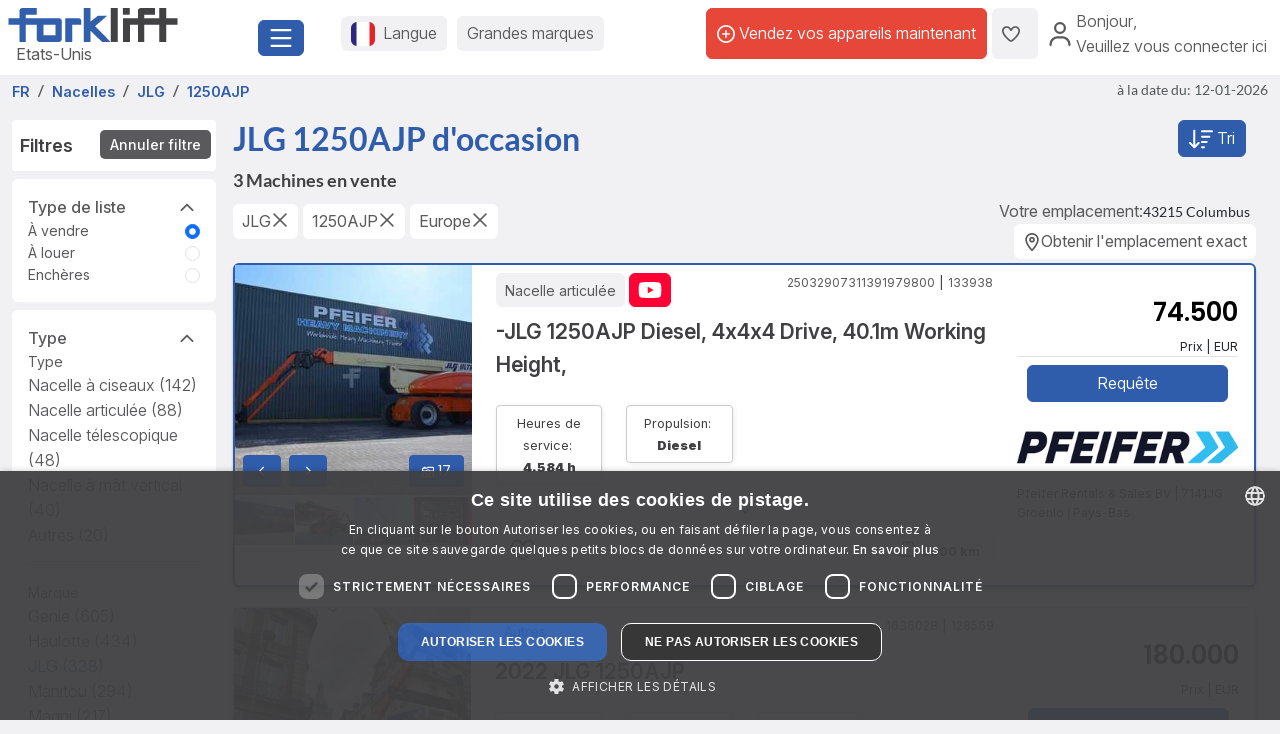

--- FILE ---
content_type: text/html; charset=UTF-8
request_url: https://www.forklift-international.com/fr/1-acheter/3-nacelles/tous/JLG/1250AJP/
body_size: 30331
content:
<!DOCTYPE html>
<html lang="fr">
 <head>
  <link rel="preconnect" href="https://forkliftcdn.com">
  <link rel="preconnect" href="https://www.googletagmanager.com">
  <link rel="preconnect" href="https://cdn.cookie-script.com">
  <link rel="preconnect" href="https://forkliftcdn.com" crossorigin="">
  <script src="https://forkliftcdn.com/js/jquery-3.7.0.min.js"></script>
  <script>
 (function (w, d, s, l, i) {
  w[l]=w[l]||[];
  w[l].push({'gtm.start':
   new Date().getTime(), event: 'gtm.js'});
  var f=d.getElementsByTagName(s)[0],
  j=d.createElement(s), dl=l!='dataLayer' ? '&l='+l : '';
  j.async=true;
  j.src='https://www.googletagmanager.com/gtm.js?id='+i+dl;
  f.parentNode.insertBefore(j, f);
 })(window, document, 'script', 'dataLayer', 'GTM-5BB6JH3');
 function gtag_report_conversion_tel(url='', evt='', bereich='', bauart='', fabrikat='', seller='', forkid='', buy='0', rent='0', ret=false) {
  /* evt: Phone,Mail,Callback, WhatsApp, Share, Transport,Finanzierung,Detailseite, Auktion */
  var what='';
  if (buy=='1') {
   what=what+'Buy';
  }
  if (rent=='1') {
   what=what+'Rent';
  }
  var callback=function () { };
  dataLayer.push({'event': evt, 'Bereich': bereich, 'Bauart': bauart, 'Fabrikat': fabrikat, 'Seller': seller, 'ForkID': forkid, 'AnfragenTyp': what});
  return ret;
 }
 function gtag_report_signup() {
  var callback=function () { };
  dataLayer.push({'event': 'Signup', 'Firstname': document.getElementById('firstname').value, 'Lastname': document.getElementById('lastname').value, 'mail': document.getElementById('mail').value, 'Phone': document.getElementById('phone').value});
  return false;
 }
//DB 2023-07-24
 function gtag_register(company, firstname, lastname, email, phone, website, product, kontingent, price, currency, shortname) {
  var callback=function () {};
  dataLayer.push({
   'event': 'Register',
   'Company': company,
   'Firstname': firstname,
   'Lastname': lastname,
   'mail': email,
   'Phone': phone,
   'Website': website,
   'Product': product,
   'Kontingent': kontingent,
   'Price': price,
   'Currency': currency,
   'Shortname': shortname
  });
  return false;
 }
 function toggleParkplatz(obj, gid, typ, txt='') {
  var url="/fr/e/pptoggle.php?typ="+typ+"&id="+gid+"&text="+encodeURIComponent(txt);
  fetch(url)
  .then(function (response) {
   return response.text();
  })
  .then(function (data) {
   var json=JSON.parse(data);
   obj.innerHTML='<i class="'+json.css+'" title="'+json.alt+'"></i>'+json.text;
   var badge=document.getElementById('parkplatz-head-badge');
   if (badge) {
    badge.innerHTML=json.anz;
   }
  })
  .catch(function (error) {
   console.error('Error:', error);
  })
  .finally(function () {
   get_data('parkplatz_count');
  });
 }
 const toggleCompare=toggleCompare2025;
 function toggleCompare2025(btn, gid, typ) {
  const defaultContent=btn.querySelector('.defaultContent');
  const spinner=btn.querySelector('.spinner-border');
  if (!defaultContent||!spinner)
   return;
  defaultContent.classList.add('d-none');
  spinner.classList.remove('d-none');
  fetch(`/fr/e/comparetoggle.php?typ=${typ}&id=${gid}`)
  .then(r => r.json())
  .then(json => {
   defaultContent.innerHTML=
   `<i class="fa-regular fa-scale-unbalanced-flip ${json.css}" title="${json.alt}"></i>`;
   const badge=document.getElementById('comparedisp');
   if (badge) {
    const counter=document.getElementById('compare-count');
    if (json.anz!='0') {
     badge.classList.remove('d-none');
     if (counter)
      counter.textContent=json.anz;
    } else {
     badge.classList.add('d-none');
     if (counter)
      counter.textContent='';
    }
   }
  })
  .catch(console.error)
  .finally(() => {
   spinner.classList.add('d-none');
   defaultContent.classList.remove('d-none');
  });
 }
 var geoopt={
  enableHighAccuracy: false,
  maximumAge: 3600000,
  timeout: 27000
 };
 function getLocation() {
  if (navigator.geolocation) {
   navigator.geolocation.getCurrentPosition(showPosition, geoerror, geoopt);
  }
 }
 function geoerror() {
 }
 function showPosition(position) {
  $.ajax({
   url: '/js/llpos.php?lat='+position.coords.latitude+'&lon='+position.coords.longitude,
   type: "GET",
   async: false,
   success: function (ergebnis) {
    location.reload();
   }
  });
 }
 function sesfillstates(landid) {
  $.ajax({
   url: "/fr/fillstates.php?state="+landid,
   type: "GET",
   dataType: "text",
   async: false,
   success: function (data) {
    document.getElementById('staatid').innerHTML='';
    document.getElementById('staatid').append(new Option("Région", "0", true, true));
    var json=$.parseJSON(data);
    if (json!='') {
     $.each(json, function (k, v) {
      document.getElementById('staatid').append(new Option(v.name, v.id, false, false));
     });
    }
   },
   error: function (xhr, status) {
   },
   complete: function (xhr, status) {
   }
  });
 }
 function seshaspostcode(landid) {
  $.ajax({
   url: "/fr/haspostcode.php?state="+landid,
   type: "GET",
   dataType: "text",
   async: true,
   success: function (data) {
    document.getElementById('entfernung').innerHTML='';
    document.getElementById('plz').disabled=true;
    document.getElementById('entfernung').disabled=true;
    if (data=='1') {
     document.getElementById('entfernung').append(new Option("1000 km", "1000", false, false));
     document.getElementById('entfernung').append(new Option("500 km", "500", false, false));
     document.getElementById('entfernung').append(new Option("200 km", "200", true, true));
     document.getElementById('entfernung').append(new Option("100 km", "100", false, false));
     document.getElementById('entfernung').append(new Option("50 km", "50", false, false));
     document.getElementById('entfernung').append(new Option("20 km", "20", false, false));
     document.getElementById('plz').disabled=false;
     document.getElementById('entfernung').disabled=false;
    } else {
     document.getElementById('entfernung').append(new Option("Distance ", "0", true, true));
    }
   },
   error: function (xhr, status) {
   },
   complete: function (xhr, status) {
   }
  });
 }
</script>
  <script>
   window.dataLayer=window.dataLayer||[];
   function gtag() {
    dataLayer.push(arguments);
   }
   gtag('js', new Date());
   gtag('config', 'AW-1071793951');
  </script>
  <meta charset="utf-8">
  <meta name="viewport" content="width=device-width, initial-scale=1.0, user-scalable=1, shrink-to-fit=no">
  <meta name="apple-itunes-app" content="app-id=911803842">
  <link rel="shortcut icon" href="/favicon.ico" type="image/x-icon">
  <link rel="apple-touch-icon" type="image/x-icon" href="/apple-touch-icon.png">
  <title>JLG 1250AJP d'occasion à vendre | Forklift</title>
  <meta name="description" content="3 annonces d'occasion de JLG 1250AJP en vente | ✓ Toutes les marques ✓ TOP Service ✓ Vaste sélection. - Trouvez ici les meilleures offres de Forklift!">
  <link rel="canonical" href="https://www.forklift-international.com/fr/1-acheter/3-nacelles/tous/JLG/1250AJP/"><link rel="preload" href="https://forkliftcdn.com/css/bootstrap533.min.css" as="style">
<link rel="stylesheet" href="https://forkliftcdn.com/css/bootstrap533.min.css">
<link rel="preload" href="https://kit.fontawesome.com/64c8ac9b8f.js" as="script" crossorigin="anonymous">
<script src="https://kit.fontawesome.com/64c8ac9b8f.js" crossorigin="anonymous" defer></script>
<link rel="preload" href="https://forkliftcdn.com/fonts/forklift-font.woff" as="font" type="font/ttf" crossorigin>
<link rel="preload" href="https://forkliftcdn.com/fonts/wildmachinery-font.woff" as="font" type="font/ttf" crossorigin>
<link rel="preload" href="https://forkliftcdn.com/css/ses.css?v=2025092617" as="style">
<link href="https://forkliftcdn.com/css/ses.css?v=2025092617" rel="stylesheet"><link rel="alternate" hreflang="de" href="https://www.forklift-international.com/de/1-kaufen/3-arbeitsbuehnen/alle/JLG/1250AJP/"><link rel="alternate" hreflang="en-GB" href="https://www.forklift-international.com/en/1-for-sale/3-access-platforms/all/JLG/1250AJP/"><link rel="alternate" hreflang="fr" href="https://www.forklift-international.com/fr/1-acheter/3-nacelles/tous/JLG/1250AJP/"><link rel="alternate" hreflang="it" href="https://www.forklift-international.com/it/1-comprare/3-piattaforme-aeree/tutti/JLG/1250AJP/"><link rel="alternate" hreflang="nl" href="https://www.forklift-international.com/nl/1-kopen/3-hoogwerkers/alle/JLG/1250AJP/"><link rel="alternate" hreflang="es-ES" href="https://www.forklift-international.com/es/1-compra/3-plataformas/todos/JLG/1250AJP/"><link rel="alternate" hreflang="pl" href="https://www.forklift-international.com/pl/1-kupic/3-podesty-ruchome/wszystkie/JLG/1250AJP/"><link rel="alternate" hreflang="cs" href="https://www.forklift-international.com/cz/1-koupit/3-pracovni-plosiny/vsechny/JLG/1250AJP/"><link rel="alternate" hreflang="hu" href="https://www.forklift-international.com/hu/1-megvesz/3-munkaallvany/minden/JLG/1250AJP/"><link rel="alternate" hreflang="da" href="https://www.forklift-international.com/dk/1-kobe/3-arbejdsplatform/alle/JLG/1250AJP/"><link rel="alternate" hreflang="sk" href="https://www.forklift-international.com/sk/1-koupit/3-pracovni-plosiny/vsechny/JLG/1250AJP/"><link rel="alternate" hreflang="pt" href="https://www.forklift-international.com/pt/1-comprar/3-plataformas/todos/JLG/1250AJP/"><link rel="alternate" hreflang="en-US" href="https://www.forklift-international.com/us/1-for-sale/3-aerial-work-platforms/all/JLG/1250AJP/"><link rel="alternate" hreflang="es-MX" href="https://www.forklift-international.com/mx/1-compra/3-plataformas/todos/JLG/1250AJP/"><link rel="alternate" hreflang="sv" href="https://www.forklift-international.com/se/1-kopa/3-arbetsplattformar/alla/JLG/1250AJP/"><link rel="alternate" hreflang="no" href="https://www.forklift-international.com/no/1-kjope/3-tilgang-plattformer/alle/JLG/1250AJP/"><link rel="alternate" hreflang="fi" href="https://www.forklift-international.com/fi/1-ostaa/3-henkilonostimet/kaikki/JLG/1250AJP/"><meta name="robots" content="index,follow">  <style>
   .link-collapse[aria-expanded=false] .showLess {
    display: none;
   }
   .link-collapse[aria-expanded=true] .showMore {
    display: none;
   }
   .link-collapse[aria-expanded=false] .showLessFabrikat {
    display: none;
   }
   .link-collapse[aria-expanded=true] .showMoreFabrikat {
    display: none;
   }
  </style>
  <script>
   $(document).ready(function () {
    $('#collapseMachineSection').on('shown.bs.collapse', function () {
     $(this).parent().find("#iconMachineAccordion").removeClass("fa-regular fa-angle-down").addClass("fa-regular fa-angle-up");
    }).on('hidden.bs.collapse', function () {
     $(this).parent().find("#iconMachineAccordion").removeClass("fa-regular fa-angle-up").addClass("fa-regular fa-angle-down");
    });
    $('#collapseLandSection').on('shown.bs.collapse', function () {
     $(this).parent().find("#iconLandAccordion").removeClass("fa-regular fa-angle-down").addClass("fa-regular fa-angle-up");
    }).on('hidden.bs.collapse', function () {
     $(this).parent().find("#iconLandAccordion").removeClass("fa-regular fa-angle-up").addClass("fa-regular fa-angle-down");
    });
    $('#ModalContact').on('show.bs.modal', function () {
     fadeMobileFilter();
    });
    $('#ModalContact').on('hide.bs.modal', function () {
     fadeMobileFilter();
    });
    function togglePanel() {
     var w=$(window).width();
     if (w<=768) {
      $('#collapseMachineSection').removeClass('show');
      $('#collapseMachineSection').parent().find("#iconMachineAccordion").removeClass("fa-regular fa-angle-up").addClass("fa-regular fa-angle-down");
     } else {
      $('#collapseMachineSection').addClass('show');
      $('#collapseMachineSection').parent().find("#iconMachineAccordion").removeClass("fa-regular fa-angle-down").addClass("fa-regular fa-angle-up");
     }
    }
    togglePanel();
    $('#sitemapDiv').show();
    $('#footerDiv').show();
   });
   function toggleFilter() {
    $('#ModalContact').modal('toggle');
   }
   function fadeMobileFilter() {
    if ($('#left-filter').hasClass("modal-not-show")) {
     $('#filter-modal-body').html($('#left-filter').html());
     $('#left-filter').html('');
     $('#left-filter').removeClass("modal-not-show");
     $('#treffer').css('display', 'none');
     $('#treffermob').css('display', 'block');
    } else {
     $('#left-filter').html($('#filter-modal-body').html());
     $('#filter-modal-body').html('');
     $('#left-filter').addClass("modal-not-show");
     $('#treffer').css('display', 'block');
     $('#treffermob').css('display', 'none');
    }
    $('#collapseMachineSection').on('shown.bs.collapse', function () {
     $(this).parent().find("#iconMachineAccordion").removeClass("fa-regular fa-angle-down").addClass("fa-regular fa-angle-up");
    }).on('hidden.bs.collapse', function () {
     $(this).parent().find("#iconMachineAccordion").removeClass("fa-regular fa-angle-up").addClass("fa-regular fa-angle-down");
    });
    $('#collapseLandSection').on('shown.bs.collapse', function () {
     $(this).parent().find("#iconLandAccordion").removeClass("fa-regular fa-angle-down").addClass("fa-regular fa-angle-up");
    }).on('hidden.bs.collapse', function () {
     $(this).parent().find("#iconLandAccordion").removeClass("fa-regular fa-angle-up").addClass("fa-regular fa-angle-down");
    });
   }
   function queryInput(elem, value, addamp='') {
    i=document.getElementById(elem).value;
    if (i!=value) {
     return addamp+elem+'='+i;
    } else {
     return '';
   }
   }
   function queryCB(elem, value, addamp='') {
    if (document.getElementById(elem).checked) {
     i=document.getElementById(elem).value;
     return addamp+elem+'='+i;
    } else {
     return '';
   }
   }
   function execSearch() {
    document.searchForm.submit();
    return false;
   }
   function execSearch2() {
    document.location=createQueryParm();
    return false;
   }
   function createQueryParm() {
    var ret='';
    $.ajax({
     url: "/js/ajax-get-url.php?sprachid=3&gtyp=3&ang=1&typ="+document.getElementById('typ').value+"&fa="+document.getElementById('Fabrikat').value+"&ba="+document.getElementById('Bauart').value+"&shortname=fr",
     type: "GET",
     dataType: "html",
     async: false,
     success: function (data) {
      ret=data;
     }
    });
    ret+=queryInput('page', 'a', '?');
    ret+=queryInput('ahvon', '0', '&');
    ret+=queryInput('ahbis', '80000', '&');
    ret+=queryInput('klvon', '0', '&');
    ret+=queryInput('klbis', '2000', '&');
    ret+=queryInput('betriebsstunden', '0', '&');
    ret+=queryInput('antriebsartid', 'alle', '&');
    ret+=queryInput('preisvon', '0', '&');
    ret+=queryInput('preisbis', '89000000', '&');
    ret+=queryInput('landid', 'kont', '&');
    ret+=queryInput('plz', '', '&');
    ret+=queryInput('entfernung', '0', '&');
    ret+=queryInput('zus', '*', '&');
    ret+=queryCB('mitpreis', '0', '&');
    ret+=queryCB('mitbild', '0', '&');
    ret+=queryInput('sortorder', '0', '&');
    return ret;
   }
   function doSearch(elem, value, keep) {
    document.getElementById('loading-overlay').style.display='flex';
    document.getElementById(elem).value=value;
    if (keep===undefined) {
     if (elem!='page') { // Falls keine Seitenänderung, Seite auf 1 setzen
      document.getElementById('page').value='1';
     }
     setTimeout(function () {
      execSearch2();
     });
    }
    return false;
   }
   function resetSearchResult() {
    doSearch('Bauart', 'alle', 1);
    doSearch('Fabrikat', 'alle', 1);
    doSearch('typ', '', 1);
    doSearch('antriebsartid', 'alle', 1);
    doSearch('betriebsstunden', '0', 1);
    doSearch('ahvon', '0', 1);
    doSearch('ahbis', '80000', 1);
    doSearch('klvon', '0', 1);
    doSearch('klbis', '2000', 1);
    doSearch('preisvon', '0', 1);
    doSearch('preisbis', '89000000', 1);
    doSearch('city', '', 1);
    doSearch('landid', '*', 1);
    doSearch('plz', '', 1);
    doSearch('entfernung', '0', 1);
    doSearch('mitpreis', '0', 1);
    doSearch('mitbild', '0', 1);
    doSearch('zus', '*', 1);
    doSearch('sortorder', '0', 1);
    doSearch('page', '1');
   }
  </script>
 </head>
 <body>
  <div class="modal fade" id="modalCountry" tabindex="-1" role="dialog" aria-labelledby="modalCountryTitle" aria-hidden="true">
 <div class="modal-dialog modal-dialog-centered" role="document">
  <div class="modal-content">
   <div class="modal-header">
    <h5 class="modal-title">Langue</h5>
    <button type="button" class="close" data-bs-dismiss="modal" aria-label="Close">
     <span aria-hidden="true">&times;</span>
    </button>
   </div>
   <div class="modal-body">
    <div class="row">
     <div class="col-12 col-md-4"><a href="/mx/" class="greyhref">América hispana</a></div><div class="col-12 col-md-4"><a href="/cz/" class="greyhref">Česky</a></div><div class="col-12 col-md-4"><a href="/dk/" class="greyhref">Dansk</a></div><div class="col-12 col-md-4"><a href="/de/" class="greyhref">Deutsch</a></div><div class="col-12 col-md-4"><a href="/en/" class="greyhref">English</a></div><div class="col-12 col-md-4"><a href="/es/" class="greyhref">Español</a></div><div class="col-12 col-md-4"><a href="/fr/" class="greyhref active">Français</a></div><div class="col-12 col-md-4"><a href="/it/" class="greyhref">Italiano</a></div><div class="col-12 col-md-4"><a href="/hu/" class="greyhref">Magyar</a></div><div class="col-12 col-md-4"><a href="/nl/" class="greyhref">Nederlands</a></div><div class="col-12 col-md-4"><a href="/no/" class="greyhref">Norge</a></div><div class="col-12 col-md-4"><a href="/pl/" class="greyhref">Polski</a></div><div class="col-12 col-md-4"><a href="/pt/" class="greyhref">Português</a></div><div class="col-12 col-md-4"><a href="/sk/" class="greyhref">Slovenčina</a></div><div class="col-12 col-md-4"><a href="/fi/" class="greyhref">Suomi</a></div><div class="col-12 col-md-4"><a href="/se/" class="greyhref">Svenska</a></div><div class="col-12 col-md-4"><a href="/us/" class="greyhref">US-English</a></div>    </div>
   </div>
   <div class="modal-footer">
    <button type="button" class="btnblue" data-bs-dismiss="modal">Annuler</button>
   </div>
  </div>
 </div>
</div>
 <div class="modal fade" id="modalCurrency" tabindex="-1" role="dialog" aria-labelledby="modalCurrencyTitle" aria-hidden="true">
  <div class="modal-dialog modal-dialog-centered" role="document">
   <div class="modal-content">
    <div class="modal-header">
     <h5 class="modal-title">Devise</h5>
     <button type="button" class="close" data-bs-dismiss="modal" aria-label="Close">
      <span aria-hidden="true">&times;</span>
     </button>
    </div>
    <div class="modal-body">
     <div class="row">
      <div class="col-12 col-md-4"><a rel="nofollow" href="/wchg.php?id=18" class="greyhref">AUD</a></div><div class="col-12 col-md-4"><a rel="nofollow" href="/wchg.php?id=11" class="greyhref">CAD</a></div><div class="col-12 col-md-4"><a rel="nofollow" href="/wchg.php?id=4" class="greyhref">CHF</a></div><div class="col-12 col-md-4"><a rel="nofollow" href="/wchg.php?id=6" class="greyhref">CZK</a></div><div class="col-12 col-md-4"><a rel="nofollow" href="/wchg.php?id=20" class="greyhref">DKK</a></div><div class="col-12 col-md-4"><a rel="nofollow" href="/wchg.php?id=1" class="greyhref active">EUR</a></div><div class="col-12 col-md-4"><a rel="nofollow" href="/wchg.php?id=5" class="greyhref">GBP</a></div><div class="col-12 col-md-4"><a rel="nofollow" href="/wchg.php?id=9" class="greyhref">HUF</a></div><div class="col-12 col-md-4"><a rel="nofollow" href="/wchg.php?id=17" class="greyhref">JPY</a></div><div class="col-12 col-md-4"><a rel="nofollow" href="/wchg.php?id=16" class="greyhref">MKD</a></div><div class="col-12 col-md-4"><a rel="nofollow" href="/wchg.php?id=13" class="greyhref">MXN</a></div><div class="col-12 col-md-4"><a rel="nofollow" href="/wchg.php?id=15" class="greyhref">NOK</a></div><div class="col-12 col-md-4"><a rel="nofollow" href="/wchg.php?id=7" class="greyhref">PLN</a></div><div class="col-12 col-md-4"><a rel="nofollow" href="/wchg.php?id=12" class="greyhref">RON</a></div><div class="col-12 col-md-4"><a rel="nofollow" href="/wchg.php?id=19" class="greyhref">RUB</a></div><div class="col-12 col-md-4"><a rel="nofollow" href="/wchg.php?id=14" class="greyhref">SEK</a></div><div class="col-12 col-md-4"><a rel="nofollow" href="/wchg.php?id=21" class="greyhref">TRY</a></div><div class="col-12 col-md-4"><a rel="nofollow" href="/wchg.php?id=22" class="greyhref">UAH</a></div><div class="col-12 col-md-4"><a rel="nofollow" href="/wchg.php?id=8" class="greyhref">USD</a></div><div class="col-12 col-md-4"><a rel="nofollow" href="/wchg.php?id=10" class="greyhref">ZAR</a></div>     </div>
    </div>
    <div class="modal-footer">
     <button type="button" class="btnblue" data-bs-dismiss="modal">Annuler</button>
    </div>
   </div>
  </div>
 </div>
<div class="container-fluid m-0 p-0">
 <header class="p-0 border-0 mb-1">
  <div class="d-flex">
   <div class="d-flex left-part align-items-sm-center justify-content-between bg-white p-2">
    <div class="logo_container">
     <div class="me-3">
      <a href="/fr/">
               <img src="https://forkliftcdn.com/media/logos/fl_logo.svg" class="img_logo d-block" width="170" height="34" alt="Chariots &eacute;l&eacute;vateurs d&#039;occasion | Forklift-International" style="width:170px;height:34px;"><span class="ms-2">Etats-Unis</span>
             </a>
     </div>
    </div>
    <div class="me-2">
     <button class="fl-btn-primary fs-4" type="button" data-bs-toggle="offcanvas" data-bs-target="#sidebar" aria-controls="sidebar">
      <i class="fa-regular fa-bars"></i>
     </button>
    </div>
   </div>
   <div class="right-part d-none d-sm-inline">
    <div class="d-flex justify-content-between mr-1 mr-lg-2">
     <div class="flex-fill d-flex align-items-center p-3">
      <button class="fl-btn-secondary" id="openCountry" data-bs-toggle="offcanvas" data-bs-target="#sidebar" aria-controls="sidebar">
       <img src="https://forkliftcdn.com/media/flags/fr.svg" class="nav_svg rounded d-block me-2" alt="" />
       <span>Langue <span class="d-none d-xxl-inline font-weight-bold">& Devise</span></span>
      </button>
      <button class="fl-btn-secondary">
       <span><a href="/fr/e/program.php">Grandes marques</a></span>
      </button>
     </div>
     <div class="d-flex align-items-center justify-content-end pe-2">
             <a href="/fr/sell.php" class="fl-btn-upgrade h-75"> <i class="fa-regular fa-circle-plus"></i>&nbsp;<span>Vendez vos appareils maintenant</span></a>
       <a href="/fr/e/parkplatz.php" title="Favoris" class="fl-btn-secondary h-75">
        <i class="fa-regular fa-heart"></i>
        <span class="mx-1 text-small" id="parkplatz-head-badge"></span>
       </a>
       <a href="/fr/e/compare.php" id="comparedisp" title="Comparer" class="fl-btn-secondary d-none h-75">
        <i class="fa-regular fa-scale-unbalanced-flip" style="font-size:18px;"></i>
        <span class="mx-1 text-small" id="compare-count"></span>
       </a>
       <button data-bs-toggle="modal" data-bs-target="#LoginModal" class="fl-btn-transparent openModalButton">
        <i class="fa-regular fa-user" ></i>&nbsp;
        <span>Bonjour<span>,<br> Veuillez vous connecter ici</span></span>
       </button>
           </div>
    </div>
   </div>
  </div>
 </header>

 <nav>
 <div class="offcanvas offcanvas-start" id="sidebar" tabindex="-1">
  <div class="d-flex justify-content-between w-95">
   <div class="logo_container p-4">
    <a href="/fr/">
           <img src="https://forkliftcdn.com/media/logos/fl_logo.svg" class="img_logo" width="170" height="34" alt="Chariots &eacute;l&eacute;vateurs d&#039;occasion | Forklift-International" /><br><span class="logo_country">
       Etats-Unis      </span>
         </a>
   </div>
   <a href="#" class="navbar-toggler p-0 mt-4 mr-2" data-bs-dismiss="offcanvas" data-dismiss="offcanvas" aria-label="close"><i class="fa-regular fa-xmark"></i></a>
  </div>
  <div style="padding: 24px" class="d-block poppins" id="MainMenu">
       <div class="p-3" id="not_logged_in">
     <a href="/fr/sell.php" class="fl-btn-upgrade mb-2">
      S'inscrire maintenant! -
      gratuitement!
     </a>
     <a data-bs-toggle="modal" data-bs-target="#LoginModal" class="fl-btn-primary">
      Mon Forklift / S'identifier     </a>
     <div class="row mt-3">
      <div class="col px-0">
       <div class="d-flex justify-content-between">
        <a href="/fr/e/parkplatz.php" class="btn mr-2 font-weight-semibold"><i class="fa-regular fa-heart"></i>
         Favoris         <span class="mx-1 badge badge-primary text-small" id="parkplatz_count_sidebar">0</span>
        </a>
        <a href="/fr/e/compare.php" class="btn mr-2 font-weight-semibold"><i class="fa-regular fa-scale-unbalanced-flip"></i> Comparer         <span class="mx-1 badge badge-primary text-small compare_count">0</span></a>
       </div>
      </div>
     </div>
    </div>
    <div id="sidebar_content">
<ul class="list-unstyled mt-3">
<li>
<a data-bs-toggle="collapse" data-bs-target="#menu1" class="btn mb-2 font-weight-semibold d-flex justify-content-between">
<div>
<i class="fa-regular fa-cart-shopping"></i> Acheter
</div>
<div class=""><i class="fa-regular fa-circle-plus"></i></div>
</a>
<div id="menu1" class="collapse">
<a href="#gabelstapler" class="nav_nested sub d-flex justify-content-between align-items-center" data-bs-toggle="collapse" >
<i class="icon-gabelstapler"></i>Chariots élévateurs
<i class="fa-regular fa-circle-plus"></i>
</a>
<ul class="list-unstyled list-group-bauart collapse" id="gabelstapler">
<li><a href="/fr/1-acheter/1-chariots-elevateurs/tous/-/-/" class="nav_nested subsub d-flex justify-content-between" data-parent="#lg"><span>Tout voir</span>
<div class="text-right"><i class="fa-regular fa-angle-right"></i></div>
</a></li>
<li><a href="#unterbauart4" class="nav_nested subsub d-flex justify-content-between" data-bs-toggle="collapse" data-parent="#bauart4">Chariot élévateur frontal
<div class="text-right"><i class="fa-regular fa-circle-plus"></i></div>
</a></li>
<ul id="unterbauart4" class="list-unstyled collapse">
<li><a href="/fr/1-acheter/1-chariots-elevateurs/chariot-elevateur-essence/-/-/" id="unterbauart4" class="nav_nested subsubsub d-flex justify-content-between" data-parent="#bauart4"><span>Chariots élévateurs à essence</span>
<div class="text-right"><i class="fa-regular fa-angle-right"></i></div>
</a></li>
<li><a href="/fr/1-acheter/1-chariots-elevateurs/chariot-elevateur-gaz-naturel/-/-/" id="unterbauart4" class="nav_nested subsubsub d-flex justify-content-between" data-parent="#bauart4"><span>Chariots élévateurs CNG</span>
<div class="text-right"><i class="fa-regular fa-angle-right"></i></div>
</a></li>
<li><a href="/fr/1-acheter/1-chariots-elevateurs/chariot-elevateur-compact/-/-/" id="unterbauart4" class="nav_nested subsubsub d-flex justify-content-between" data-parent="#bauart4"><span>Chariots élévateurs compact</span>
<div class="text-right"><i class="fa-regular fa-angle-right"></i></div>
</a></li>
<li><a href="/fr/1-acheter/1-chariots-elevateurs/chariot-elevateur-diesel/-/-/" id="unterbauart4" class="nav_nested subsubsub d-flex justify-content-between" data-parent="#bauart4"><span>Chariots élévateurs diesel</span>
<div class="text-right"><i class="fa-regular fa-angle-right"></i></div>
</a></li>
<li><a href="/fr/1-acheter/1-chariots-elevateurs/chariot-elevateur-gaz/-/-/" id="unterbauart4" class="nav_nested subsubsub d-flex justify-content-between" data-parent="#bauart4"><span>Chariots élévateurs GPL</span>
<div class="text-right"><i class="fa-regular fa-angle-right"></i></div>
</a></li>
<li><a href="/fr/1-acheter/1-chariots-elevateurs/chariot-3-roues-electrique/-/-/" id="unterbauart4" class="nav_nested subsubsub d-flex justify-content-between" data-parent="#bauart4"><span>Chariots électriques à 3 roues</span>
<div class="text-right"><i class="fa-regular fa-angle-right"></i></div>
</a></li>
<li><a href="/fr/1-acheter/1-chariots-elevateurs/chariot-4-roues-electrique/-/-/" id="unterbauart4" class="nav_nested subsubsub d-flex justify-content-between" data-parent="#bauart4"><span>Chariots électriques à 4 roues</span>
<div class="text-right"><i class="fa-regular fa-angle-right"></i></div>
</a></li></ul>
<li><a href="/fr/1-acheter/1-chariots-elevateurs/chariot-elevateur-tout-terrain/-/-/" class="nav_nested subsub d-flex justify-content-between">Chariots élévateurs tout terrain
<div class="text-right"><i class="fa-regular fa-angle-right"></i></div>
</a></li>
<li><a href="/fr/1-acheter/1-chariots-elevateurs/chariot-elevateur-transportable/-/-/" class="nav_nested subsub d-flex justify-content-between">Chariots élévateurs transportables
<div class="text-right"><i class="fa-regular fa-angle-right"></i></div>
</a></li>
<li><a href="#unterbauart9" class="nav_nested subsub d-flex justify-content-between" data-bs-toggle="collapse" data-parent="#bauart9">Chariots multidirectionnels/Chariots latéraux
<div class="text-right"><i class="fa-regular fa-circle-plus"></i></div>
</a></li>
<ul id="unterbauart9" class="list-unstyled collapse">
<li><a href="/fr/1-acheter/1-chariots-elevateurs/chariot-a-mat-retractable-quadridirectionnel/-/-/" id="unterbauart9" class="nav_nested subsubsub d-flex justify-content-between" data-parent="#bauart9"><span>Chariots élévateurs à mât rétractable quadridirectionnel</span>
<div class="text-right"><i class="fa-regular fa-angle-right"></i></div>
</a></li>
<li><a href="/fr/1-acheter/1-chariots-elevateurs/chariot-lateral/-/-/" id="unterbauart9" class="nav_nested subsubsub d-flex justify-content-between" data-parent="#bauart9"><span>Chariots latéraux</span>
<div class="text-right"><i class="fa-regular fa-angle-right"></i></div>
</a></li>
<li><a href="/fr/1-acheter/1-chariots-elevateurs/chariot-multidirectionnel/-/-/" id="unterbauart9" class="nav_nested subsubsub d-flex justify-content-between" data-parent="#bauart9"><span>Chariots multidirectionnels</span>
<div class="text-right"><i class="fa-regular fa-angle-right"></i></div>
</a></li></ul>
<li><a href="#unterbauart2" class="nav_nested subsub d-flex justify-content-between" data-bs-toggle="collapse" data-parent="#bauart2">Chariots porte-conteneurs
<div class="text-right"><i class="fa-regular fa-circle-plus"></i></div>
</a></li>
<ul id="unterbauart2" class="list-unstyled collapse">
<li><a href="/fr/1-acheter/1-chariots-elevateurs/chariot-porte-conteneur/-/-/" id="unterbauart2" class="nav_nested subsubsub d-flex justify-content-between" data-parent="#bauart2"><span>Chariots porte-conteneurs</span>
<div class="text-right"><i class="fa-regular fa-angle-right"></i></div>
</a></li>
<li><a href="/fr/1-acheter/1-chariots-elevateurs/reachstacker/-/-/" id="unterbauart2" class="nav_nested subsubsub d-flex justify-content-between" data-parent="#bauart2"><span>Reachstackers</span>
<div class="text-right"><i class="fa-regular fa-angle-right"></i></div>
</a></li></ul>
<li><a href="#unterbauart8" class="nav_nested subsub d-flex justify-content-between" data-bs-toggle="collapse" data-parent="#bauart8">Chariots télescopiques
<div class="text-right"><i class="fa-regular fa-circle-plus"></i></div>
</a></li>
<ul id="unterbauart8" class="list-unstyled collapse">
<li><a href="/fr/1-acheter/1-chariots-elevateurs/chariot-telescopique-rotatif/-/-/" id="unterbauart8" class="nav_nested subsubsub d-flex justify-content-between" data-parent="#bauart8"><span>Chariots télécopiques rotatifs</span>
<div class="text-right"><i class="fa-regular fa-angle-right"></i></div>
</a></li>
<li><a href="/fr/1-acheter/1-chariots-elevateurs/chariot-telescopique-rigide/-/-/" id="unterbauart8" class="nav_nested subsubsub d-flex justify-content-between" data-parent="#bauart8"><span>Chariots téléscopiques fixes</span>
<div class="text-right"><i class="fa-regular fa-angle-right"></i></div>
</a></li></ul>
<li><a href="#unterbauart6" class="nav_nested subsub d-flex justify-content-between" data-bs-toggle="collapse" data-parent="#bauart6">Intralogistique
<div class="text-right"><i class="fa-regular fa-circle-plus"></i></div>
</a></li>
<ul id="unterbauart6" class="list-unstyled collapse">
<li><a href="/fr/1-acheter/1-chariots-elevateurs/chariot-tracteur/-/-/" id="unterbauart6" class="nav_nested subsubsub d-flex justify-content-between" data-parent="#bauart6"><span>Chariots tracteurs</span>
<div class="text-right"><i class="fa-regular fa-angle-right"></i></div>
</a></li>
<li><a href="/fr/1-acheter/1-chariots-elevateurs/remorque-de-train/-/-/" id="unterbauart6" class="nav_nested subsubsub d-flex justify-content-between" data-parent="#bauart6"><span>Tracteurs et trains remorqeurs</span>
<div class="text-right"><i class="fa-regular fa-angle-right"></i></div>
</a></li></ul>
<li><a href="#unterbauart5" class="nav_nested subsub d-flex justify-content-between" data-bs-toggle="collapse" data-parent="#bauart5">Technologie de stockage
<div class="text-right"><i class="fa-regular fa-circle-plus"></i></div>
</a></li>
<ul id="unterbauart5" class="list-unstyled collapse">
<li><a href="/fr/1-acheter/1-chariots-elevateurs/diable-monte-escalier-electrique/-/-/" id="unterbauart5" class="nav_nested subsubsub d-flex justify-content-between" data-parent="#bauart5"><span>Diables monte-escaliers éléctriques</span>
<div class="text-right"><i class="fa-regular fa-angle-right"></i></div>
</a></li>
<li><a href="/fr/1-acheter/1-chariots-elevateurs/preparateur-de-commande-vertical/-/-/" id="unterbauart5" class="nav_nested subsubsub d-flex justify-content-between" data-parent="#bauart5"><span>Préparateurs de commande verticaux</span>
<div class="text-right"><i class="fa-regular fa-angle-right"></i></div>
</a></li>
<li><a href="/fr/1-acheter/1-chariots-elevateurs/preparateur-de-commande-horizontal/-/-/" id="unterbauart5" class="nav_nested subsubsub d-flex justify-content-between" data-parent="#bauart5"><span>Prépateurs de commande horizontaux</span>
<div class="text-right"><i class="fa-regular fa-angle-right"></i></div>
</a></li>
<li><a href="/fr/1-acheter/1-chariots-elevateurs/transpalette-a-conducteur-porte/-/-/" id="unterbauart5" class="nav_nested subsubsub d-flex justify-content-between" data-parent="#bauart5"><span>Transpalettes à conducteur porté</span>
<div class="text-right"><i class="fa-regular fa-angle-right"></i></div>
</a></li>
<li><a href="/fr/1-acheter/1-chariots-elevateurs/transpalette-electrique/-/-/" id="unterbauart5" class="nav_nested subsubsub d-flex justify-content-between" data-parent="#bauart5"><span>Transpalettes éléctriques</span>
<div class="text-right"><i class="fa-regular fa-angle-right"></i></div>
</a></li>
<li><a href="/fr/1-acheter/1-chariots-elevateurs/transpalette-manuel/-/-/" id="unterbauart5" class="nav_nested subsubsub d-flex justify-content-between" data-parent="#bauart5"><span>Transpalettes manuels</span>
<div class="text-right"><i class="fa-regular fa-angle-right"></i></div>
</a></li>
<li><a href="/fr/1-acheter/1-chariots-elevateurs/transpalette-pantographe/-/-/" id="unterbauart5" class="nav_nested subsubsub d-flex justify-content-between" data-parent="#bauart5"><span>Transpalettes pantographes</span>
<div class="text-right"><i class="fa-regular fa-angle-right"></i></div>
</a></li>
<li><a href="/fr/1-acheter/1-chariots-elevateurs/transpalette-peseur/-/-/" id="unterbauart5" class="nav_nested subsubsub d-flex justify-content-between" data-parent="#bauart5"><span>Transpalettes peseurs</span>
<div class="text-right"><i class="fa-regular fa-angle-right"></i></div>
</a></li></ul>
<li><a href="#unterbauart7" class="nav_nested subsub d-flex justify-content-between" data-bs-toggle="collapse" data-parent="#bauart7">Technologie de stockage/Gerbeurs
<div class="text-right"><i class="fa-regular fa-circle-plus"></i></div>
</a></li>
<ul id="unterbauart7" class="list-unstyled collapse">
<li><a href="/fr/1-acheter/1-chariots-elevateurs/chariot-a-mat-retractable/-/-/" id="unterbauart7" class="nav_nested subsubsub d-flex justify-content-between" data-parent="#bauart7"><span>Chariots à mât rétractable</span>
<div class="text-right"><i class="fa-regular fa-angle-right"></i></div>
</a></li>
<li><a href="/fr/1-acheter/1-chariots-elevateurs/chariot-pour-allees-etroites/-/-/" id="unterbauart7" class="nav_nested subsubsub d-flex justify-content-between" data-parent="#bauart7"><span>Chariots pour allées étroites</span>
<div class="text-right"><i class="fa-regular fa-angle-right"></i></div>
</a></li>
<li><a href="/fr/1-acheter/1-chariots-elevateurs/gerbeur/-/-/" id="unterbauart7" class="nav_nested subsubsub d-flex justify-content-between" data-parent="#bauart7"><span>Gerbeurs</span>
<div class="text-right"><i class="fa-regular fa-angle-right"></i></div>
</a></li>
<li><a href="/fr/1-acheter/1-chariots-elevateurs/gerbeur-a-conducteur-porte-assis/-/-/" id="unterbauart7" class="nav_nested subsubsub d-flex justify-content-between" data-parent="#bauart7"><span>Gerbeurs à conducteur porté assis</span>
<div class="text-right"><i class="fa-regular fa-angle-right"></i></div>
</a></li>
<li><a href="/fr/1-acheter/1-chariots-elevateurs/gerbeur-a-conducteur-porte-debout/-/-/" id="unterbauart7" class="nav_nested subsubsub d-flex justify-content-between" data-parent="#bauart7"><span>Gerbeurs à conducteur porté debout</span>
<div class="text-right"><i class="fa-regular fa-angle-right"></i></div>
</a></li></ul>
<li><a href="#unterbauart3" class="nav_nested subsub d-flex justify-content-between" data-bs-toggle="collapse" data-parent="#bauart3">Véhicules utilitaires
<div class="text-right"><i class="fa-regular fa-circle-plus"></i></div>
</a></li>
<ul id="unterbauart3" class="list-unstyled collapse">
<li><a href="/fr/1-acheter/1-chariots-elevateurs/camion-a-plate-forme-electrique/-/-/" id="unterbauart3" class="nav_nested subsubsub d-flex justify-content-between" data-parent="#bauart3"><span>Camions à plate-forme éléctrique</span>
<div class="text-right"><i class="fa-regular fa-angle-right"></i></div>
</a></li>
<li><a href="/fr/1-acheter/1-chariots-elevateurs/remorque-industrielle/-/-/" id="unterbauart3" class="nav_nested subsubsub d-flex justify-content-between" data-parent="#bauart3"><span>Remorques industrielles</span>
<div class="text-right"><i class="fa-regular fa-angle-right"></i></div>
</a></li>
<li><a href="/fr/1-acheter/1-chariots-elevateurs/tracteur-a-bagages/-/-/" id="unterbauart3" class="nav_nested subsubsub d-flex justify-content-between" data-parent="#bauart3"><span>Tracteurs à bagages</span>
<div class="text-right"><i class="fa-regular fa-angle-right"></i></div>
</a></li></ul>
<li><a href="/fr/1-acheter/1-chariots-elevateurs/autres/-/-/" class="nav_nested subsub d-flex justify-content-between">Autres
<div class="text-right"><i class="fa-regular fa-angle-right"></i></div>
</a></li>
</ul>
<a href="#abg" class="nav_nested sub d-flex justify-content-between align-items-center" data-bs-toggle="collapse" data-parent="#xxxxx">
<i class="icon-anbau"></i>Accessoire
<i class="fa-regular fa-circle-plus"></i>
</a>
<ul class="list-unstyled list-group-bauart collapse" id="abg" >
<li><a href="/fr/1-acheter/2-accessoires/tous/-/-/" class="nav_nested subsub d-flex justify-content-between" data-parent="#abg"><span>Tout voir</span>
<div class="text-right"><i class="fa-regular fa-angle-right"></i></div>
</a></li>
<li><a href="/fr/1-acheter/2-accessoires/accessoires/-/-/" class="nav_nested subsub d-flex justify-content-between" data-parent="#abg"><span>Accessoires</span>
<div class="text-right"><i class="fa-regular fa-angle-right"></i></div>
</a></li>
<li><a href="/fr/1-acheter/2-accessoires/balayeuse/-/-/" class="nav_nested subsub d-flex justify-content-between" data-parent="#abg"><span>Balayeuse</span>
<div class="text-right"><i class="fa-regular fa-angle-right"></i></div>
</a></li>
<li><a href="/fr/1-acheter/2-accessoires/bras-de-grue/-/-/" class="nav_nested subsub d-flex justify-content-between" data-parent="#abg"><span>Bras de grue</span>
<div class="text-right"><i class="fa-regular fa-angle-right"></i></div>
</a></li>
<li><a href="/fr/1-acheter/2-accessoires/chasse-neige/-/-/" class="nav_nested subsub d-flex justify-content-between" data-parent="#abg"><span>Chasse-neige</span>
<div class="text-right"><i class="fa-regular fa-angle-right"></i></div>
</a></li>
<li><a href="/fr/1-acheter/2-accessoires/container-spreader/-/-/" class="nav_nested subsub d-flex justify-content-between" data-parent="#abg"><span>Container Spreader</span>
<div class="text-right"><i class="fa-regular fa-angle-right"></i></div>
</a></li>
<li><a href="/fr/1-acheter/2-accessoires/dechargeurs/-/-/" class="nav_nested subsub d-flex justify-content-between" data-parent="#abg"><span>Déchargeurs</span>
<div class="text-right"><i class="fa-regular fa-angle-right"></i></div>
</a></li>
<li><a href="/fr/1-acheter/2-accessoires/dispositif-tridirectionnel/-/-/" class="nav_nested subsub d-flex justify-content-between" data-parent="#abg"><span>Dispositif tridirectionnel</span>
<div class="text-right"><i class="fa-regular fa-angle-right"></i></div>
</a></li>
<li><a href="/fr/1-acheter/2-accessoires/eperon-tapis/-/-/" class="nav_nested subsub d-flex justify-content-between" data-parent="#abg"><span>Eperon /Tapis</span>
<div class="text-right"><i class="fa-regular fa-angle-right"></i></div>
</a></li>
<li><a href="/fr/1-acheter/2-accessoires/extenseur-de-tablier/-/-/" class="nav_nested subsub d-flex justify-content-between" data-parent="#abg"><span>Extenseur de tablier</span>
<div class="text-right"><i class="fa-regular fa-angle-right"></i></div>
</a></li>
<li><a href="/fr/1-acheter/2-accessoires/fourches/-/-/" class="nav_nested subsub d-flex justify-content-between" data-parent="#abg"><span>Fourches</span>
<div class="text-right"><i class="fa-regular fa-angle-right"></i></div>
</a></li>
<li><a href="/fr/1-acheter/2-accessoires/fourches-telescopiques/-/-/" class="nav_nested subsub d-flex justify-content-between" data-parent="#abg"><span>Fourches télescopiques</span>
<div class="text-right"><i class="fa-regular fa-angle-right"></i></div>
</a></li>
<li><a href="/fr/1-acheter/2-accessoires/grille-de-protection/-/-/" class="nav_nested subsub d-flex justify-content-between" data-parent="#abg"><span>Grille de protection</span>
<div class="text-right"><i class="fa-regular fa-angle-right"></i></div>
</a></li>
<li><a href="/fr/1-acheter/2-accessoires/grue-telescopique/-/-/" class="nav_nested subsub d-flex justify-content-between" data-parent="#abg"><span>Grue télescopique</span>
<div class="text-right"><i class="fa-regular fa-angle-right"></i></div>
</a></li>
<li><a href="/fr/1-acheter/2-accessoires/mono-multi-fourches/-/-/" class="nav_nested subsub d-flex justify-content-between" data-parent="#abg"><span>Mono Multi Fourches</span>
<div class="text-right"><i class="fa-regular fa-angle-right"></i></div>
</a></li>
<li><a href="/fr/1-acheter/2-accessoires/nacelle-porte-personnes/-/-/" class="nav_nested subsub d-flex justify-content-between" data-parent="#abg"><span>Nacelle porte-personnes</span>
<div class="text-right"><i class="fa-regular fa-angle-right"></i></div>
</a></li>
<li><a href="/fr/1-acheter/2-accessoires/pelle-chargeuses/-/-/" class="nav_nested subsub d-flex justify-content-between" data-parent="#abg"><span>Pelle chargeuses</span>
<div class="text-right"><i class="fa-regular fa-angle-right"></i></div>
</a></li>
<li><a href="/fr/1-acheter/2-accessoires/pelle-hydraulique/-/-/" class="nav_nested subsub d-flex justify-content-between" data-parent="#abg"><span>Pelle hydraulique</span>
<div class="text-right"><i class="fa-regular fa-angle-right"></i></div>
</a></li>
<li><a href="/fr/1-acheter/2-accessoires/pince-a-balles-de-tabac/-/-/" class="nav_nested subsub d-flex justify-content-between" data-parent="#abg"><span>Pince à balles de tabac</span>
<div class="text-right"><i class="fa-regular fa-angle-right"></i></div>
</a></li>
<li><a href="/fr/1-acheter/2-accessoires/pince-a-bobine-pour-le-papier/-/-/" class="nav_nested subsub d-flex justify-content-between" data-parent="#abg"><span>Pince à bobine pour le papier</span>
<div class="text-right"><i class="fa-regular fa-angle-right"></i></div>
</a></li>
<li><a href="/fr/1-acheter/2-accessoires/pince-pour-tuyau/-/-/" class="nav_nested subsub d-flex justify-content-between" data-parent="#abg"><span>Pince pour tuyau</span>
<div class="text-right"><i class="fa-regular fa-angle-right"></i></div>
</a></li>
<li><a href="/fr/1-acheter/2-accessoires/pinces-a-balles/-/-/" class="nav_nested subsub d-flex justify-content-between" data-parent="#abg"><span>Pinces à balles</span>
<div class="text-right"><i class="fa-regular fa-angle-right"></i></div>
</a></li>
<li><a href="/fr/1-acheter/2-accessoires/pinces-a-balles-de-cellulose/-/-/" class="nav_nested subsub d-flex justify-content-between" data-parent="#abg"><span>Pinces à balles de cellulose</span>
<div class="text-right"><i class="fa-regular fa-angle-right"></i></div>
</a></li>
<li><a href="/fr/1-acheter/2-accessoires/pinces-a-briques/-/-/" class="nav_nested subsub d-flex justify-content-between" data-parent="#abg"><span>Pinces à briques</span>
<div class="text-right"><i class="fa-regular fa-angle-right"></i></div>
</a></li>
<li><a href="/fr/1-acheter/2-accessoires/pinces-a-carton/-/-/" class="nav_nested subsub d-flex justify-content-between" data-parent="#abg"><span>Pinces à carton</span>
<div class="text-right"><i class="fa-regular fa-angle-right"></i></div>
</a></li>
<li><a href="/fr/1-acheter/2-accessoires/pinces-a-futs/-/-/" class="nav_nested subsub d-flex justify-content-between" data-parent="#abg"><span>Pinces à fûts</span>
<div class="text-right"><i class="fa-regular fa-angle-right"></i></div>
</a></li>
<li><a href="/fr/1-acheter/2-accessoires/pinces-a-fourches/-/-/" class="nav_nested subsub d-flex justify-content-between" data-parent="#abg"><span>Pinces à fourches</span>
<div class="text-right"><i class="fa-regular fa-angle-right"></i></div>
</a></li>
<li><a href="/fr/1-acheter/2-accessoires/pinces-a-fourches/-/-/" class="nav_nested subsub d-flex justify-content-between" data-parent="#abg"><span>Pinces à fourches</span>
<div class="text-right"><i class="fa-regular fa-angle-right"></i></div>
</a></li>
<li><a href="/fr/1-acheter/2-accessoires/pinces-a-fourches-pour-pneus/-/-/" class="nav_nested subsub d-flex justify-content-between" data-parent="#abg"><span>Pinces à fourches pour pneus</span>
<div class="text-right"><i class="fa-regular fa-angle-right"></i></div>
</a></li>
<li><a href="/fr/1-acheter/2-accessoires/pinces-a-mousse/-/-/" class="nav_nested subsub d-flex justify-content-between" data-parent="#abg"><span>Pinces à mousse</span>
<div class="text-right"><i class="fa-regular fa-angle-right"></i></div>
</a></li>
<li><a href="/fr/1-acheter/2-accessoires/pinces-portuaires/-/-/" class="nav_nested subsub d-flex justify-content-between" data-parent="#abg"><span>Pinces portuaires</span>
<div class="text-right"><i class="fa-regular fa-angle-right"></i></div>
</a></li>
<li><a href="/fr/1-acheter/2-accessoires/pinces-pour-bois-rond-griffe-pour-le-bois/-/-/" class="nav_nested subsub d-flex justify-content-between" data-parent="#abg"><span>Pinces pour bois rond / griffe pour le bois</span>
<div class="text-right"><i class="fa-regular fa-angle-right"></i></div>
</a></li>
<li><a href="/fr/1-acheter/2-accessoires/porte-charge/-/-/" class="nav_nested subsub d-flex justify-content-between" data-parent="#abg"><span>Porte charge</span>
<div class="text-right"><i class="fa-regular fa-angle-right"></i></div>
</a></li>
<li><a href="/fr/1-acheter/2-accessoires/positionneur-de-fourches/-/-/" class="nav_nested subsub d-flex justify-content-between" data-parent="#abg"><span>Positionneur de fourches</span>
<div class="text-right"><i class="fa-regular fa-angle-right"></i></div>
</a></li>
<li><a href="/fr/1-acheter/2-accessoires/pousseur--tireur/-/-/" class="nav_nested subsub d-flex justify-content-between" data-parent="#abg"><span>Pousseur - Tireur</span>
<div class="text-right"><i class="fa-regular fa-angle-right"></i></div>
</a></li>
<li><a href="/fr/1-acheter/2-accessoires/pousseur-de-charge/-/-/" class="nav_nested subsub d-flex justify-content-between" data-parent="#abg"><span>Pousseur de charge</span>
<div class="text-right"><i class="fa-regular fa-angle-right"></i></div>
</a></li>
<li><a href="/fr/1-acheter/2-accessoires/rallonges-de-fourches/-/-/" class="nav_nested subsub d-flex justify-content-between" data-parent="#abg"><span>Rallonges de fourches</span>
<div class="text-right"><i class="fa-regular fa-angle-right"></i></div>
</a></li>
<li><a href="/fr/1-acheter/2-accessoires/retourneur-de-charges/-/-/" class="nav_nested subsub d-flex justify-content-between" data-parent="#abg"><span>Retourneur de charges</span>
<div class="text-right"><i class="fa-regular fa-angle-right"></i></div>
</a></li>
<li><a href="/fr/1-acheter/2-accessoires/retourneur-de-fut/-/-/" class="nav_nested subsub d-flex justify-content-between" data-parent="#abg"><span>Retourneur de fût</span>
<div class="text-right"><i class="fa-regular fa-angle-right"></i></div>
</a></li>
<li><a href="/fr/1-acheter/2-accessoires/rotators/-/-/" class="nav_nested subsub d-flex justify-content-between" data-parent="#abg"><span>Rotators</span>
<div class="text-right"><i class="fa-regular fa-angle-right"></i></div>
</a></li>
<li><a href="/fr/1-acheter/2-accessoires/tabliers-a-deplacement-lateral/-/-/" class="nav_nested subsub d-flex justify-content-between" data-parent="#abg"><span>Tabliers à déplacement latéral</span>
<div class="text-right"><i class="fa-regular fa-angle-right"></i></div>
</a></li>
<li><a href="/fr/1-acheter/2-accessoires/treuil-a-cable-hydraulique/-/-/" class="nav_nested subsub d-flex justify-content-between" data-parent="#abg"><span>Treuil à câble hydraulique</span>
<div class="text-right"><i class="fa-regular fa-angle-right"></i></div>
</a></li>
<li><a href="/fr/1-acheter/2-accessoires/autres/-/-/" class="nav_nested subsub d-flex justify-content-between" data-parent="#abg"><span>Autres</span>
<div class="text-right"><i class="fa-regular fa-angle-right"></i></div>
</a></li></ul>
<a href="#buehnen" class="nav_nested sub d-flex justify-content-between align-items-center" data-bs-toggle="collapse" data-parent="#xxxxx">
<i class="icon-arbeitsbuehne"></i>Nacelles
<i class="fa-regular fa-circle-plus"></i>
</a>
<ul class="list-unstyled list-group-bauart collapse" id="buehnen" >
<li><a href="/fr/1-acheter/3-nacelles/tous/-/-/" class="nav_nested subsub d-flex justify-content-between" data-parent="#buehnen"><span>Tout voir</span>
<div class="text-right"><i class="fa-regular fa-angle-right"></i></div>
</a></li>
<li><a href="/fr/1-acheter/3-nacelles/machines-speciales/-/-/" class="nav_nested subsub d-flex justify-content-between" data-parent="#buehnen"><span>Machines spéciales</span>
<div class="text-right"><i class="fa-regular fa-angle-right"></i>
</div>
</a></li>
<li><a href="/fr/1-acheter/3-nacelles/nacelle-a-ciseaux/-/-/" class="nav_nested subsub d-flex justify-content-between" data-parent="#buehnen"><span>Nacelle à ciseaux</span>
<div class="text-right"><i class="fa-regular fa-angle-right"></i>
</div>
</a></li>
<li><a href="/fr/1-acheter/3-nacelles/nacelle-a-mat-vertical/-/-/" class="nav_nested subsub d-flex justify-content-between" data-parent="#buehnen"><span>Nacelle à mât vertical</span>
<div class="text-right"><i class="fa-regular fa-angle-right"></i>
</div>
</a></li>
<li><a href="/fr/1-acheter/3-nacelles/nacelle-araignee/-/-/" class="nav_nested subsub d-flex justify-content-between" data-parent="#buehnen"><span>Nacelle araignée</span>
<div class="text-right"><i class="fa-regular fa-angle-right"></i>
</div>
</a></li>
<li><a href="/fr/1-acheter/3-nacelles/nacelle-articulee/-/-/" class="nav_nested subsub d-flex justify-content-between" data-parent="#buehnen"><span>Nacelle articulée</span>
<div class="text-right"><i class="fa-regular fa-angle-right"></i>
</div>
</a></li>
<li><a href="/fr/1-acheter/3-nacelles/nacelle-sur-camion/-/-/" class="nav_nested subsub d-flex justify-content-between" data-parent="#buehnen"><span>Nacelle sur camion</span>
<div class="text-right"><i class="fa-regular fa-angle-right"></i>
</div>
</a></li>
<li><a href="/fr/1-acheter/3-nacelles/nacelle-sur-remorque/-/-/" class="nav_nested subsub d-flex justify-content-between" data-parent="#buehnen"><span>Nacelle sur remorque</span>
<div class="text-right"><i class="fa-regular fa-angle-right"></i>
</div>
</a></li>
<li><a href="/fr/1-acheter/3-nacelles/nacelle-telescopique/-/-/" class="nav_nested subsub d-flex justify-content-between" data-parent="#buehnen"><span>Nacelle télescopique</span>
<div class="text-right"><i class="fa-regular fa-angle-right"></i>
</div>
</a></li>
<li><a href="/fr/1-acheter/3-nacelles/autres/-/-/" class="nav_nested subsub d-flex justify-content-between" data-parent="#buehnen"><span>Autres</span>
<div class="text-right"><i class="fa-regular fa-angle-right"></i>
</div>
</a></li>
</ul>
<a href="#batterien" class="nav_nested sub d-flex justify-content-between align-items-center" data-bs-toggle="collapse" data-parent="#xxxxx">
<i class="icon-battery"></i> Batteries
<i class="fa-regular fa-circle-plus"></i>
</a>
<ul class="list-unstyled list-group-bauart collapse" id="batterien" >
<li><a href="/fr/1-acheter/7-batteries/tous/-/-/" class="nav_nested subsub d-flex justify-content-between" data-parent="#batterien"><span>Tout voir</span>
<div class="text-right"><i class="fa-regular fa-angle-right"></i>
</div>
</a></li>
<li><a href="/fr/1-acheter/7-batteries/24v/-/-/" class="nav_nested subsub d-flex justify-content-between" data-parent="#batterien"><span>24 V</span>
<div class="text-right"><i class="fa-regular fa-angle-right"></i>
</div>
</a></li>
<li><a href="/fr/1-acheter/7-batteries/48v/-/-/" class="nav_nested subsub d-flex justify-content-between" data-parent="#batterien"><span>48 V</span>
<div class="text-right"><i class="fa-regular fa-angle-right"></i>
</div>
</a></li>
<li><a href="/fr/1-acheter/7-batteries/72v/-/-/" class="nav_nested subsub d-flex justify-content-between" data-parent="#batterien"><span>72 V</span>
<div class="text-right"><i class="fa-regular fa-angle-right"></i>
</div>
</a></li>
<li><a href="/fr/1-acheter/7-batteries/80v/-/-/" class="nav_nested subsub d-flex justify-content-between" data-parent="#batterien"><span>80 V</span>
<div class="text-right"><i class="fa-regular fa-angle-right"></i>
</div>
</a></li></ul>
<a href="#lg" class="nav_nested sub d-flex justify-content-between align-items-center" data-bs-toggle="collapse" data-parent="#xxxxx">
<i class="motus-ladegeraet"></i> Chargeurs
<i class="fa-regular fa-circle-plus"></i>
</a>
<ul class="list-unstyled list-group-bauart collapse" id="lg" >
<li><a href="/fr/1-acheter/8-chargeurs/tous/-/-/" class="nav_nested subsub d-flex justify-content-between" data-parent="#lg"><span>Tout voir</span>
<div class="text-right"><i class="fa-regular fa-angle-right"></i></div></a>
</li>
<li><a href="/fr/1-acheter/8-chargeurs/chargeur-autres/-/-/" class="nav_nested subsub d-flex justify-content-between" data-parent="#lg"><span>Chargeur autres</span>
<div class="text-right"><i class="fa-regular fa-angle-right"></i></div>
</a></li>
<li><a href="/fr/1-acheter/8-chargeurs/hf/-/-/" class="nav_nested subsub d-flex justify-content-between" data-parent="#lg"><span>HF</span>
<div class="text-right"><i class="fa-regular fa-angle-right"></i></div>
</a></li>
<li><a href="/fr/1-acheter/8-chargeurs/lithium-fer-phosphate/-/-/" class="nav_nested subsub d-flex justify-content-between" data-parent="#lg"><span>Lithium fer Phosphate</span>
<div class="text-right"><i class="fa-regular fa-angle-right"></i></div>
</a></li>
<li><a href="/fr/1-acheter/8-chargeurs/monophase/-/-/" class="nav_nested subsub d-flex justify-content-between" data-parent="#lg"><span>Monophasé </span>
<div class="text-right"><i class="fa-regular fa-angle-right"></i></div>
</a></li>
<li><a href="/fr/1-acheter/8-chargeurs/triphase/-/-/" class="nav_nested subsub d-flex justify-content-between" data-parent="#lg"><span>Triphasé</span>
<div class="text-right"><i class="fa-regular fa-angle-right"></i></div>
</a></li></ul>
<a href="#rt" class="nav_nested sub d-flex justify-content-between align-items-center" data-bs-toggle="collapse" data-parent="#xxxxx">
<i class="icon-reinigungstechnik"></i> Machines de nettoyage
<i class="fa-regular fa-circle-plus"></i>
</a>
<ul class="list-unstyled list-group-bauart collapse" id="rt" >
<li><a href="/fr/1-acheter/4-machines-de-nettoyage/tous/-/-/" class="nav_nested subsub d-flex justify-content-between" data-parent="#rt"><span>Tout voir</span>
<div class="text-right"><i class="fa-regular fa-angle-right"></i></div>
</a></li>
<li><a href="/fr/1-acheter/4-machines-de-nettoyage/aspirateur-professionnel/-/-/" class="nav_nested subsub d-flex justify-content-between" data-parent="#rt"><span>Aspirateur professionnel</span>
<div class="text-right"><i class="fa-regular fa-angle-right"></i></div>
</a></li>
<li><a href="/fr/1-acheter/4-machines-de-nettoyage/autolaveuse/-/-/" class="nav_nested subsub d-flex justify-content-between" data-parent="#rt"><span>Autolaveuse</span>
<div class="text-right"><i class="fa-regular fa-angle-right"></i></div>
</a></li>
<li><a href="/fr/1-acheter/4-machines-de-nettoyage/autolaveuse-aspirante/-/-/" class="nav_nested subsub d-flex justify-content-between" data-parent="#rt"><span>Autolaveuse aspirante</span>
<div class="text-right"><i class="fa-regular fa-angle-right"></i></div>
</a></li>
<li><a href="/fr/1-acheter/4-machines-de-nettoyage/autolaveuse-aspirante-autoportee/-/-/" class="nav_nested subsub d-flex justify-content-between" data-parent="#rt"><span>Autolaveuse aspirante autoportée </span>
<div class="text-right"><i class="fa-regular fa-angle-right"></i></div>
</a></li>
<li><a href="/fr/1-acheter/4-machines-de-nettoyage/autolaveuse-autoportee/-/-/" class="nav_nested subsub d-flex justify-content-between" data-parent="#rt"><span>Autolaveuse autoportée</span>
<div class="text-right"><i class="fa-regular fa-angle-right"></i></div>
</a></li>
<li><a href="/fr/1-acheter/4-machines-de-nettoyage/balayeuse/-/-/" class="nav_nested subsub d-flex justify-content-between" data-parent="#rt"><span>Balayeuse</span>
<div class="text-right"><i class="fa-regular fa-angle-right"></i></div>
</a></li>
<li><a href="/fr/1-acheter/4-machines-de-nettoyage/balayeuse-aspirateur/-/-/" class="nav_nested subsub d-flex justify-content-between" data-parent="#rt"><span>Balayeuse aspirateur</span>
<div class="text-right"><i class="fa-regular fa-angle-right"></i></div>
</a></li>
<li><a href="/fr/1-acheter/4-machines-de-nettoyage/balayeuse-aspirateur-autoportee/-/-/" class="nav_nested subsub d-flex justify-content-between" data-parent="#rt"><span>Balayeuse aspirateur autoportée</span>
<div class="text-right"><i class="fa-regular fa-angle-right"></i></div>
</a></li>
<li><a href="/fr/1-acheter/4-machines-de-nettoyage/balayeuse-autoportee/-/-/" class="nav_nested subsub d-flex justify-content-between" data-parent="#rt"><span>Balayeuse autoportée</span>
<div class="text-right"><i class="fa-regular fa-angle-right"></i></div>
</a></li>
<li><a href="/fr/1-acheter/4-machines-de-nettoyage/balayeuses-de-voirie/-/-/" class="nav_nested subsub d-flex justify-content-between" data-parent="#rt"><span>Balayeuses de voirie</span>
<div class="text-right"><i class="fa-regular fa-angle-right"></i></div>
</a></li>
<li><a href="/fr/1-acheter/4-machines-de-nettoyage/monobrosse/-/-/" class="nav_nested subsub d-flex justify-content-between" data-parent="#rt"><span>Monobrosse</span>
<div class="text-right"><i class="fa-regular fa-angle-right"></i></div>
</a></li>
<li><a href="/fr/1-acheter/4-machines-de-nettoyage/nettoyeur-haute-pression/-/-/" class="nav_nested subsub d-flex justify-content-between" data-parent="#rt"><span>Nettoyeur haute pression</span>
<div class="text-right"><i class="fa-regular fa-angle-right"></i></div>
</a></li>
<li><a href="/fr/1-acheter/4-machines-de-nettoyage/nettoyeur-vapeur-professionnel/-/-/" class="nav_nested subsub d-flex justify-content-between" data-parent="#rt"><span>Nettoyeur vapeur professionnel</span>
<div class="text-right"><i class="fa-regular fa-angle-right"></i></div>
</a></li></ul>
<a href="#hm" class="nav_nested sub d-flex justify-content-between align-items-center" data-bs-toggle="collapse" data-parent="#xxxxx">
<i class="motus-mast"></i> Mâts de levage
<i class="fa-regular fa-circle-plus"></i>
</a>
<ul class="list-unstyled list-group-bauart collapse" id="hm" >
<li><a href="/fr/1-acheter/5-mats-de-levage/tous/-/-/" class="nav_nested subsub d-flex justify-content-between" data-parent="#hm"><span>Tout voir</span>
<div class="text-right"><i class="fa-regular fa-angle-right"></i></div>
</a></li>
<li><a href="/fr/1-acheter/5-mats-de-levage/standard/-/-/" class="nav_nested subsub d-flex justify-content-between" data-parent="#hm"><span>Standard</span>
<div class="text-right"><i class="fa-regular fa-angle-right"></i></div>
</a></li>
<li><a href="/fr/1-acheter/5-mats-de-levage/mono/-/-/" class="nav_nested subsub d-flex justify-content-between" data-parent="#hm"><span>Mono</span>
<div class="text-right"><i class="fa-regular fa-angle-right"></i></div>
</a></li>
<li><a href="/fr/1-acheter/5-mats-de-levage/duplex/-/-/" class="nav_nested subsub d-flex justify-content-between" data-parent="#hm"><span>Duplex</span>
<div class="text-right"><i class="fa-regular fa-angle-right"></i></div>
</a></li>
<li><a href="/fr/1-acheter/5-mats-de-levage/triplex/-/-/" class="nav_nested subsub d-flex justify-content-between" data-parent="#hm"><span>Triplex</span>
<div class="text-right"><i class="fa-regular fa-angle-right"></i></div>
</a></li>
<li><a href="/fr/1-acheter/5-mats-de-levage/quattro/-/-/" class="nav_nested subsub d-flex justify-content-between" data-parent="#hm"><span>Quattro</span>
<div class="text-right"><i class="fa-regular fa-angle-right"></i></div>
</a></li>
<li><a href="/fr/1-acheter/5-mats-de-levage/telescopique/-/-/" class="nav_nested subsub d-flex justify-content-between" data-parent="#hm"><span>Télescopique</span>
<div class="text-right"><i class="fa-regular fa-angle-right"></i></div>
</a></li></ul>
<a href="#et" class="nav_nested sub d-flex justify-content-between align-items-center" data-bs-toggle="collapse" data-parent="#xxxxx">
<i class="motus-et"></i> Pièce de rechange
<i class="fa-regular fa-circle-plus"></i>
</a>
<ul class="list-unstyled list-group-bauart collapse" id="et" >
<li><a href="/fr/1-acheter/6-pieces-de-rechange/tous/-/-/" class="nav_nested subsub d-flex justify-content-between" data-parent="#et"><span>Tout voir</span>
<div class="text-right"><i class="fa-regular fa-angle-right"></i></div>
</a></li>
<li><a href="/fr/1-acheter/6-pieces-de-rechange/bloc-de-vannes/-/-/" class="nav_nested subsub d-flex justify-content-between" data-parent="#et"><span>Bloc de vannes</span>
<div class="text-right"><i class="fa-regular fa-angle-right"></i></div>
</a></li>
<li><a href="/fr/1-acheter/6-pieces-de-rechange/cable/-/-/" class="nav_nested subsub d-flex justify-content-between" data-parent="#et"><span>Câble</span>
<div class="text-right"><i class="fa-regular fa-angle-right"></i></div>
</a></li>
<li><a href="/fr/1-acheter/6-pieces-de-rechange/colonne-de-direction/-/-/" class="nav_nested subsub d-flex justify-content-between" data-parent="#et"><span>Colonne de direction</span>
<div class="text-right"><i class="fa-regular fa-angle-right"></i></div>
</a></li>
<li><a href="/fr/1-acheter/6-pieces-de-rechange/commande-moteur/-/-/" class="nav_nested subsub d-flex justify-content-between" data-parent="#et"><span>Commande moteur</span>
<div class="text-right"><i class="fa-regular fa-angle-right"></i></div>
</a></li>
<li><a href="/fr/1-acheter/6-pieces-de-rechange/controler/-/-/" class="nav_nested subsub d-flex justify-content-between" data-parent="#et"><span>Contrôler</span>
<div class="text-right"><i class="fa-regular fa-angle-right"></i></div>
</a></li>
<li><a href="/fr/1-acheter/6-pieces-de-rechange/couverture/-/-/" class="nav_nested subsub d-flex justify-content-between" data-parent="#et"><span>Couverture</span>
<div class="text-right"><i class="fa-regular fa-angle-right"></i></div>
</a></li>
<li><a href="/fr/1-acheter/6-pieces-de-rechange/cylindre/-/-/" class="nav_nested subsub d-flex justify-content-between" data-parent="#et"><span>Cylindre</span>
<div class="text-right"><i class="fa-regular fa-angle-right"></i></div>
</a></li>
<li><a href="/fr/1-acheter/6-pieces-de-rechange/frein-magnetique/-/-/" class="nav_nested subsub d-flex justify-content-between" data-parent="#et"><span>Frein magnétique</span>
<div class="text-right"><i class="fa-regular fa-angle-right"></i></div>
</a></li>
<li><a href="/fr/1-acheter/6-pieces-de-rechange/groupe-motopropulseur/-/-/" class="nav_nested subsub d-flex justify-content-between" data-parent="#et"><span>Groupe motopropulseur</span>
<div class="text-right"><i class="fa-regular fa-angle-right"></i></div>
</a></li>
<li><a href="/fr/1-acheter/6-pieces-de-rechange/harnais/-/-/" class="nav_nested subsub d-flex justify-content-between" data-parent="#et"><span>Harnais</span>
<div class="text-right"><i class="fa-regular fa-angle-right"></i></div>
</a></li>
<li><a href="/fr/1-acheter/6-pieces-de-rechange/hydraulics/-/-/" class="nav_nested subsub d-flex justify-content-between" data-parent="#et"><span>Hydrolique</span>
<div class="text-right"><i class="fa-regular fa-angle-right"></i></div>
</a></li>
<li><a href="/fr/1-acheter/6-pieces-de-rechange/indicateur-de-batterie/-/-/" class="nav_nested subsub d-flex justify-content-between" data-parent="#et"><span>Indicateur de batterie</span>
<div class="text-right"><i class="fa-regular fa-angle-right"></i></div>
</a></li>
<li><a href="/fr/1-acheter/6-pieces-de-rechange/moteur-dentrainement/-/-/" class="nav_nested subsub d-flex justify-content-between" data-parent="#et"><span>Moteur d'entraînement</span>
<div class="text-right"><i class="fa-regular fa-angle-right"></i></div>
</a></li>
<li><a href="/fr/1-acheter/6-pieces-de-rechange/moteur-de-direction/-/-/" class="nav_nested subsub d-flex justify-content-between" data-parent="#et"><span>Moteur de direction</span>
<div class="text-right"><i class="fa-regular fa-angle-right"></i></div>
</a></li>
<li><a href="/fr/1-acheter/6-pieces-de-rechange/moteur-de-pompe/-/-/" class="nav_nested subsub d-flex justify-content-between" data-parent="#et"><span>Moteur de pompe</span>
<div class="text-right"><i class="fa-regular fa-angle-right"></i></div>
</a></li>
<li><a href="/fr/1-acheter/6-pieces-de-rechange/partie-chassis/-/-/" class="nav_nested subsub d-flex justify-content-between" data-parent="#et"><span>Partie châssis</span>
<div class="text-right"><i class="fa-regular fa-angle-right"></i></div>
</a></li>
<li><a href="/fr/1-acheter/6-pieces-de-rechange/planche/-/-/" class="nav_nested subsub d-flex justify-content-between" data-parent="#et"><span>Planche</span>
<div class="text-right"><i class="fa-regular fa-angle-right"></i></div>
</a></li>
<li><a href="/fr/1-acheter/6-pieces-de-rechange/pneus/-/-/" class="nav_nested subsub d-flex justify-content-between" data-parent="#et"><span>Pneus</span>
<div class="text-right"><i class="fa-regular fa-angle-right"></i></div>
</a></li>
<li><a href="/fr/1-acheter/6-pieces-de-rechange/relais/-/-/" class="nav_nested subsub d-flex justify-content-between" data-parent="#et"><span>Relais</span>
<div class="text-right"><i class="fa-regular fa-angle-right"></i></div>
</a></li>
<li><a href="/fr/1-acheter/6-pieces-de-rechange/roue-de-soutien/-/-/" class="nav_nested subsub d-flex justify-content-between" data-parent="#et"><span>Roue de soutien</span>
<div class="text-right"><i class="fa-regular fa-angle-right"></i></div>
</a></li>
<li><a href="/fr/1-acheter/6-pieces-de-rechange/forklift-seat/-/-/" class="nav_nested subsub d-flex justify-content-between" data-parent="#et"><span>Siège de chariot élévateur</span>
<div class="text-right"><i class="fa-regular fa-angle-right"></i></div>
</a></li>
<li><a href="/fr/1-acheter/6-pieces-de-rechange/transmission/-/-/" class="nav_nested subsub d-flex justify-content-between" data-parent="#et"><span>Transmission</span>
<div class="text-right"><i class="fa-regular fa-angle-right"></i></div>
</a></li></ul>
</div>
</li>
<li>
<div>
<a href="#menu2" class="btn mb-2 font-weight-semibold d-flex justify-content-between" data-bs-toggle="collapse" data-parent="#MainMenu">
<div>
<i class="fa-regular fa-key"></i> Louer
</div> <i class="fa-regular fa-circle-plus"></i>
</a>
<div id="menu2" class="collapse" data-parent="#sidebar">
<a href="#mieten_gabelstapler" onclick="javascript:void(0);" class="nav_nested sub d-flex justify-content-between align-items-center" data-bs-toggle="collapse" data-parent="#menu2">
<i class="icon-gabelstapler"></i> Chariots élévateurs
<i class="fa-regular fa-circle-plus"></i>
</a>
<ul class="list-unstyled list-group-bauart collapse" id="mieten_gabelstapler" >
<li><a href="/fr/2-louer/1-chariots-elevateurs/tous/-/-/" class="nav_nested subsub d-flex justify-content-between" data-parent="#mieten_gabelstapler"><span>Tout voir</span>
<div class="text-right"><i class="fa-regular fa-angle-right"></i></div>
</a></li>
<li><a href="#mieten_gabelstapler4" class="nav_nested subsub d-flex justify-content-between" data-bs-toggle="collapse" data-parent="#mieten_gabelstapler"> Chariot élévateur frontal
<div class="text-right"><i class="fa-regular fa-circle-plus"></i></div>
</a></li><ul id="mieten_gabelstapler4" class="list-unstyled collapse" data-bs-toggle="collapse">
<li><a href="/fr/2-louer/1-chariots-elevateurs/chariot-elevateur-essence/-/-/" id="mieten_unterbauart8" class="nav_nested subsubsub d-flex justify-content-between" data-parent="#mieten_gabelstapler">
<span> Chariots élévateurs à essence</span>
<div class="text-right"><i class="fa-regular fa-angle-right"></i>
</div>
</a></li>
<li><a href="/fr/2-louer/1-chariots-elevateurs/chariot-elevateur-gaz-naturel/-/-/" id="mieten_unterbauart7" class="nav_nested subsubsub d-flex justify-content-between" data-parent="#mieten_gabelstapler">
<span> Chariots élévateurs CNG</span>
<div class="text-right"><i class="fa-regular fa-angle-right"></i>
</div>
</a></li>
<li><a href="/fr/2-louer/1-chariots-elevateurs/chariot-elevateur-compact/-/-/" id="mieten_unterbauart5" class="nav_nested subsubsub d-flex justify-content-between" data-parent="#mieten_gabelstapler">
<span> Chariots élévateurs compact</span>
<div class="text-right"><i class="fa-regular fa-angle-right"></i>
</div>
</a></li>
<li><a href="/fr/2-louer/1-chariots-elevateurs/chariot-elevateur-diesel/-/-/" id="mieten_unterbauart4" class="nav_nested subsubsub d-flex justify-content-between" data-parent="#mieten_gabelstapler">
<span> Chariots élévateurs diesel</span>
<div class="text-right"><i class="fa-regular fa-angle-right"></i>
</div>
</a></li>
<li><a href="/fr/2-louer/1-chariots-elevateurs/chariot-elevateur-gaz/-/-/" id="mieten_unterbauart6" class="nav_nested subsubsub d-flex justify-content-between" data-parent="#mieten_gabelstapler">
<span> Chariots élévateurs GPL</span>
<div class="text-right"><i class="fa-regular fa-angle-right"></i>
</div>
</a></li>
<li><a href="/fr/2-louer/1-chariots-elevateurs/chariot-3-roues-electrique/-/-/" id="mieten_unterbauart2" class="nav_nested subsubsub d-flex justify-content-between" data-parent="#mieten_gabelstapler">
<span> Chariots électriques à 3 roues</span>
<div class="text-right"><i class="fa-regular fa-angle-right"></i>
</div>
</a></li>
<li><a href="/fr/2-louer/1-chariots-elevateurs/chariot-4-roues-electrique/-/-/" id="mieten_unterbauart3" class="nav_nested subsubsub d-flex justify-content-between" data-parent="#mieten_gabelstapler">
<span> Chariots électriques à 4 roues</span>
<div class="text-right"><i class="fa-regular fa-angle-right"></i>
</div>
</a></li></ul>
<li><a href="#mieten_gabelstapler9" class="nav_nested subsub d-flex justify-content-between" data-bs-toggle="collapse" data-parent="#mieten_gabelstapler"> Chariots multidirectionnels/Chariots latéraux
<div class="text-right"><i class="fa-regular fa-circle-plus"></i></div>
</a></li><ul id="mieten_gabelstapler9" class="list-unstyled collapse" data-bs-toggle="collapse">
<li><a href="/fr/2-louer/1-chariots-elevateurs/chariot-a-mat-retractable-quadridirectionnel/-/-/" id="mieten_unterbauart2" class="nav_nested subsubsub d-flex justify-content-between" data-parent="#mieten_gabelstapler">
<span> Chariots élévateurs à mât rétractable quadridirectionnel</span>
<div class="text-right"><i class="fa-regular fa-angle-right"></i>
</div>
</a></li>
<li><a href="/fr/2-louer/1-chariots-elevateurs/chariot-lateral/-/-/" id="mieten_unterbauart3" class="nav_nested subsubsub d-flex justify-content-between" data-parent="#mieten_gabelstapler">
<span> Chariots latéraux</span>
<div class="text-right"><i class="fa-regular fa-angle-right"></i>
</div>
</a></li>
<li><a href="/fr/2-louer/1-chariots-elevateurs/chariot-multidirectionnel/-/-/" id="mieten_unterbauart1" class="nav_nested subsubsub d-flex justify-content-between" data-parent="#mieten_gabelstapler">
<span> Chariots multidirectionnels</span>
<div class="text-right"><i class="fa-regular fa-angle-right"></i>
</div>
</a></li></ul>
<li><a href="#mieten_gabelstapler2" class="nav_nested subsub d-flex justify-content-between" data-bs-toggle="collapse" data-parent="#mieten_gabelstapler"> Chariots porte-conteneurs
<div class="text-right"><i class="fa-regular fa-circle-plus"></i></div>
</a></li><ul id="mieten_gabelstapler2" class="list-unstyled collapse" data-bs-toggle="collapse">
<li><a href="/fr/2-louer/1-chariots-elevateurs/chariot-porte-conteneur/-/-/" id="mieten_unterbauart1" class="nav_nested subsubsub d-flex justify-content-between" data-parent="#mieten_gabelstapler">
<span> Chariots porte-conteneurs</span>
<div class="text-right"><i class="fa-regular fa-angle-right"></i>
</div>
</a></li>
<li><a href="/fr/2-louer/1-chariots-elevateurs/reachstacker/-/-/" id="mieten_unterbauart3" class="nav_nested subsubsub d-flex justify-content-between" data-parent="#mieten_gabelstapler">
<span> Reachstackers</span>
<div class="text-right"><i class="fa-regular fa-angle-right"></i>
</div>
</a></li></ul>
<li><a href="#mieten_gabelstapler8" class="nav_nested subsub d-flex justify-content-between" data-bs-toggle="collapse" data-parent="#mieten_gabelstapler"> Chariots télescopiques
<div class="text-right"><i class="fa-regular fa-circle-plus"></i></div>
</a></li><ul id="mieten_gabelstapler8" class="list-unstyled collapse" data-bs-toggle="collapse">
<li><a href="/fr/2-louer/1-chariots-elevateurs/chariot-telescopique-rotatif/-/-/" id="mieten_unterbauart1" class="nav_nested subsubsub d-flex justify-content-between" data-parent="#mieten_gabelstapler">
<span> Chariots télécopiques rotatifs</span>
<div class="text-right"><i class="fa-regular fa-angle-right"></i>
</div>
</a></li>
<li><a href="/fr/2-louer/1-chariots-elevateurs/chariot-telescopique-rigide/-/-/" id="mieten_unterbauart2" class="nav_nested subsubsub d-flex justify-content-between" data-parent="#mieten_gabelstapler">
<span> Chariots téléscopiques fixes</span>
<div class="text-right"><i class="fa-regular fa-angle-right"></i>
</div>
</a></li></ul>
<li><a href="#mieten_gabelstapler6" class="nav_nested subsub d-flex justify-content-between" data-bs-toggle="collapse" data-parent="#mieten_gabelstapler"> Intralogistique
<div class="text-right"><i class="fa-regular fa-circle-plus"></i></div>
</a></li><ul id="mieten_gabelstapler6" class="list-unstyled collapse" data-bs-toggle="collapse">
<li><a href="/fr/2-louer/1-chariots-elevateurs/chariot-tracteur/-/-/" id="mieten_unterbauart1" class="nav_nested subsubsub d-flex justify-content-between" data-parent="#mieten_gabelstapler">
<span> Chariots tracteurs</span>
<div class="text-right"><i class="fa-regular fa-angle-right"></i>
</div>
</a></li>
<li><a href="/fr/2-louer/1-chariots-elevateurs/remorque-de-train/-/-/" id="mieten_unterbauart2" class="nav_nested subsubsub d-flex justify-content-between" data-parent="#mieten_gabelstapler">
<span> Tracteurs et trains remorqeurs</span>
<div class="text-right"><i class="fa-regular fa-angle-right"></i>
</div>
</a></li></ul>
<li><a href="#mieten_gabelstapler5" class="nav_nested subsub d-flex justify-content-between" data-bs-toggle="collapse" data-parent="#mieten_gabelstapler"> Technologie de stockage
<div class="text-right"><i class="fa-regular fa-circle-plus"></i></div>
</a></li><ul id="mieten_gabelstapler5" class="list-unstyled collapse" data-bs-toggle="collapse">
<li><a href="/fr/2-louer/1-chariots-elevateurs/diable-monte-escalier-electrique/-/-/" id="mieten_unterbauart6" class="nav_nested subsubsub d-flex justify-content-between" data-parent="#mieten_gabelstapler">
<span> Diables monte-escaliers éléctriques</span>
<div class="text-right"><i class="fa-regular fa-angle-right"></i>
</div>
</a></li>
<li><a href="/fr/2-louer/1-chariots-elevateurs/preparateur-de-commande-vertical/-/-/" id="mieten_unterbauart8" class="nav_nested subsubsub d-flex justify-content-between" data-parent="#mieten_gabelstapler">
<span> Préparateurs de commande verticaux</span>
<div class="text-right"><i class="fa-regular fa-angle-right"></i>
</div>
</a></li>
<li><a href="/fr/2-louer/1-chariots-elevateurs/preparateur-de-commande-horizontal/-/-/" id="mieten_unterbauart7" class="nav_nested subsubsub d-flex justify-content-between" data-parent="#mieten_gabelstapler">
<span> Prépateurs de commande horizontaux</span>
<div class="text-right"><i class="fa-regular fa-angle-right"></i>
</div>
</a></li>
<li><a href="/fr/2-louer/1-chariots-elevateurs/transpalette-a-conducteur-porte/-/-/" id="mieten_unterbauart2" class="nav_nested subsubsub d-flex justify-content-between" data-parent="#mieten_gabelstapler">
<span> Transpalettes à conducteur porté</span>
<div class="text-right"><i class="fa-regular fa-angle-right"></i>
</div>
</a></li>
<li><a href="/fr/2-louer/1-chariots-elevateurs/transpalette-electrique/-/-/" id="mieten_unterbauart1" class="nav_nested subsubsub d-flex justify-content-between" data-parent="#mieten_gabelstapler">
<span> Transpalettes éléctriques</span>
<div class="text-right"><i class="fa-regular fa-angle-right"></i>
</div>
</a></li>
<li><a href="/fr/2-louer/1-chariots-elevateurs/transpalette-manuel/-/-/" id="mieten_unterbauart5" class="nav_nested subsubsub d-flex justify-content-between" data-parent="#mieten_gabelstapler">
<span> Transpalettes manuels</span>
<div class="text-right"><i class="fa-regular fa-angle-right"></i>
</div>
</a></li>
<li><a href="/fr/2-louer/1-chariots-elevateurs/transpalette-pantographe/-/-/" id="mieten_unterbauart3" class="nav_nested subsubsub d-flex justify-content-between" data-parent="#mieten_gabelstapler">
<span> Transpalettes pantographes</span>
<div class="text-right"><i class="fa-regular fa-angle-right"></i>
</div>
</a></li>
<li><a href="/fr/2-louer/1-chariots-elevateurs/transpalette-peseur/-/-/" id="mieten_unterbauart4" class="nav_nested subsubsub d-flex justify-content-between" data-parent="#mieten_gabelstapler">
<span> Transpalettes peseurs</span>
<div class="text-right"><i class="fa-regular fa-angle-right"></i>
</div>
</a></li></ul>
<li><a href="#mieten_gabelstapler7" class="nav_nested subsub d-flex justify-content-between" data-bs-toggle="collapse" data-parent="#mieten_gabelstapler"> Technologie de stockage/Gerbeurs
<div class="text-right"><i class="fa-regular fa-circle-plus"></i></div>
</a></li><ul id="mieten_gabelstapler7" class="list-unstyled collapse" data-bs-toggle="collapse">
<li><a href="/fr/2-louer/1-chariots-elevateurs/chariot-a-mat-retractable/-/-/" id="mieten_unterbauart5" class="nav_nested subsubsub d-flex justify-content-between" data-parent="#mieten_gabelstapler">
<span> Chariots à mât rétractable</span>
<div class="text-right"><i class="fa-regular fa-angle-right"></i>
</div>
</a></li>
<li><a href="/fr/2-louer/1-chariots-elevateurs/chariot-pour-allees-etroites/-/-/" id="mieten_unterbauart6" class="nav_nested subsubsub d-flex justify-content-between" data-parent="#mieten_gabelstapler">
<span> Chariots pour allées étroites</span>
<div class="text-right"><i class="fa-regular fa-angle-right"></i>
</div>
</a></li>
<li><a href="/fr/2-louer/1-chariots-elevateurs/gerbeur/-/-/" id="mieten_unterbauart1" class="nav_nested subsubsub d-flex justify-content-between" data-parent="#mieten_gabelstapler">
<span> Gerbeurs</span>
<div class="text-right"><i class="fa-regular fa-angle-right"></i>
</div>
</a></li>
<li><a href="/fr/2-louer/1-chariots-elevateurs/gerbeur-a-conducteur-porte-assis/-/-/" id="mieten_unterbauart3" class="nav_nested subsubsub d-flex justify-content-between" data-parent="#mieten_gabelstapler">
<span> Gerbeurs à conducteur porté assis</span>
<div class="text-right"><i class="fa-regular fa-angle-right"></i>
</div>
</a></li>
<li><a href="/fr/2-louer/1-chariots-elevateurs/gerbeur-a-conducteur-porte-debout/-/-/" id="mieten_unterbauart2" class="nav_nested subsubsub d-flex justify-content-between" data-parent="#mieten_gabelstapler">
<span> Gerbeurs à conducteur porté debout</span>
<div class="text-right"><i class="fa-regular fa-angle-right"></i>
</div>
</a></li></ul>
<li><a href="#mieten_gabelstapler3" class="nav_nested subsub d-flex justify-content-between" data-bs-toggle="collapse" data-parent="#mieten_gabelstapler"> Véhicules utilitaires
<div class="text-right"><i class="fa-regular fa-circle-plus"></i></div>
</a></li><ul id="mieten_gabelstapler3" class="list-unstyled collapse" data-bs-toggle="collapse">
<li><a href="/fr/2-louer/1-chariots-elevateurs/camion-a-plate-forme-electrique/-/-/" id="mieten_unterbauart6" class="nav_nested subsubsub d-flex justify-content-between" data-parent="#mieten_gabelstapler">
<span> Camions à plate-forme éléctrique</span>
<div class="text-right"><i class="fa-regular fa-angle-right"></i>
</div>
</a></li>
<li><a href="/fr/2-louer/1-chariots-elevateurs/remorque-industrielle/-/-/" id="mieten_unterbauart3" class="nav_nested subsubsub d-flex justify-content-between" data-parent="#mieten_gabelstapler">
<span> Remorques industrielles</span>
<div class="text-right"><i class="fa-regular fa-angle-right"></i>
</div>
</a></li>
<li><a href="/fr/2-louer/1-chariots-elevateurs/tracteur-a-bagages/-/-/" id="mieten_unterbauart1" class="nav_nested subsubsub d-flex justify-content-between" data-parent="#mieten_gabelstapler">
<span> Tracteurs à bagages</span>
<div class="text-right"><i class="fa-regular fa-angle-right"></i>
</div>
</a></li></ul></ul>
<a href="#mieten_abg" class="nav_nested sub d-flex justify-content-between align-items-center" data-bs-toggle="collapse" data-parent="#menu2">
<i class="icon-anbau"></i> Accessoire
<i class="fa-regular fa-circle-plus"></i>
</a>
<div class="list-group-bauart collapse" id="mieten_abg" >
<a href="/fr/2-louer/2-accessoires/tous/-/-/" class="nav_nested subsub d-flex justify-content-between" data-parent="#mieten_gabelstapler"><span>Tout voir</span>
<div class="text-right"><i class="fa-regular fa-angle-right"></i></div>
</a>
<a href="/fr/2-louer/2-accessoires/accessoires/-/-/" class="nav_nested subsub d-flex justify-content-between" data-parent="#mieten_abg"><span>Accessoires</span>
<div class="text-right"><i class="fa-regular fa-angle-right"></i></div>
</a>
<a href="/fr/2-louer/2-accessoires/balayeuse/-/-/" class="nav_nested subsub d-flex justify-content-between" data-parent="#mieten_abg"><span>Balayeuse</span>
<div class="text-right"><i class="fa-regular fa-angle-right"></i></div>
</a>
<a href="/fr/2-louer/2-accessoires/bras-de-grue/-/-/" class="nav_nested subsub d-flex justify-content-between" data-parent="#mieten_abg"><span>Bras de grue</span>
<div class="text-right"><i class="fa-regular fa-angle-right"></i></div>
</a>
<a href="/fr/2-louer/2-accessoires/chasse-neige/-/-/" class="nav_nested subsub d-flex justify-content-between" data-parent="#mieten_abg"><span>Chasse-neige</span>
<div class="text-right"><i class="fa-regular fa-angle-right"></i></div>
</a>
<a href="/fr/2-louer/2-accessoires/dechargeurs/-/-/" class="nav_nested subsub d-flex justify-content-between" data-parent="#mieten_abg"><span>Déchargeurs</span>
<div class="text-right"><i class="fa-regular fa-angle-right"></i></div>
</a>
<a href="/fr/2-louer/2-accessoires/eperon-tapis/-/-/" class="nav_nested subsub d-flex justify-content-between" data-parent="#mieten_abg"><span>Eperon /Tapis</span>
<div class="text-right"><i class="fa-regular fa-angle-right"></i></div>
</a>
<a href="/fr/2-louer/2-accessoires/extenseur-de-tablier/-/-/" class="nav_nested subsub d-flex justify-content-between" data-parent="#mieten_abg"><span>Extenseur de tablier</span>
<div class="text-right"><i class="fa-regular fa-angle-right"></i></div>
</a>
<a href="/fr/2-louer/2-accessoires/fourches/-/-/" class="nav_nested subsub d-flex justify-content-between" data-parent="#mieten_abg"><span>Fourches</span>
<div class="text-right"><i class="fa-regular fa-angle-right"></i></div>
</a>
<a href="/fr/2-louer/2-accessoires/fourches-telescopiques/-/-/" class="nav_nested subsub d-flex justify-content-between" data-parent="#mieten_abg"><span>Fourches télescopiques</span>
<div class="text-right"><i class="fa-regular fa-angle-right"></i></div>
</a>
<a href="/fr/2-louer/2-accessoires/grue-telescopique/-/-/" class="nav_nested subsub d-flex justify-content-between" data-parent="#mieten_abg"><span>Grue télescopique</span>
<div class="text-right"><i class="fa-regular fa-angle-right"></i></div>
</a>
<a href="/fr/2-louer/2-accessoires/mono-multi-fourches/-/-/" class="nav_nested subsub d-flex justify-content-between" data-parent="#mieten_abg"><span>Mono Multi Fourches</span>
<div class="text-right"><i class="fa-regular fa-angle-right"></i></div>
</a>
<a href="/fr/2-louer/2-accessoires/nacelle-porte-personnes/-/-/" class="nav_nested subsub d-flex justify-content-between" data-parent="#mieten_abg"><span>Nacelle porte-personnes</span>
<div class="text-right"><i class="fa-regular fa-angle-right"></i></div>
</a>
<a href="/fr/2-louer/2-accessoires/pelle-chargeuses/-/-/" class="nav_nested subsub d-flex justify-content-between" data-parent="#mieten_abg"><span>Pelle chargeuses</span>
<div class="text-right"><i class="fa-regular fa-angle-right"></i></div>
</a>
<a href="/fr/2-louer/2-accessoires/pelle-hydraulique/-/-/" class="nav_nested subsub d-flex justify-content-between" data-parent="#mieten_abg"><span>Pelle hydraulique</span>
<div class="text-right"><i class="fa-regular fa-angle-right"></i></div>
</a>
<a href="/fr/2-louer/2-accessoires/pince-a-bobine-pour-le-papier/-/-/" class="nav_nested subsub d-flex justify-content-between" data-parent="#mieten_abg"><span>Pince à bobine pour le papier</span>
<div class="text-right"><i class="fa-regular fa-angle-right"></i></div>
</a>
<a href="/fr/2-louer/2-accessoires/pinces-a-balles/-/-/" class="nav_nested subsub d-flex justify-content-between" data-parent="#mieten_abg"><span>Pinces à balles</span>
<div class="text-right"><i class="fa-regular fa-angle-right"></i></div>
</a>
<a href="/fr/2-louer/2-accessoires/pinces-a-balles-de-cellulose/-/-/" class="nav_nested subsub d-flex justify-content-between" data-parent="#mieten_abg"><span>Pinces à balles de cellulose</span>
<div class="text-right"><i class="fa-regular fa-angle-right"></i></div>
</a>
<a href="/fr/2-louer/2-accessoires/pinces-a-briques/-/-/" class="nav_nested subsub d-flex justify-content-between" data-parent="#mieten_abg"><span>Pinces à briques</span>
<div class="text-right"><i class="fa-regular fa-angle-right"></i></div>
</a>
<a href="/fr/2-louer/2-accessoires/pinces-a-carton/-/-/" class="nav_nested subsub d-flex justify-content-between" data-parent="#mieten_abg"><span>Pinces à carton</span>
<div class="text-right"><i class="fa-regular fa-angle-right"></i></div>
</a>
<a href="/fr/2-louer/2-accessoires/pinces-a-futs/-/-/" class="nav_nested subsub d-flex justify-content-between" data-parent="#mieten_abg"><span>Pinces à fûts</span>
<div class="text-right"><i class="fa-regular fa-angle-right"></i></div>
</a>
<a href="/fr/2-louer/2-accessoires/pinces-a-fourches/-/-/" class="nav_nested subsub d-flex justify-content-between" data-parent="#mieten_abg"><span>Pinces à fourches</span>
<div class="text-right"><i class="fa-regular fa-angle-right"></i></div>
</a>
<a href="/fr/2-louer/2-accessoires/pinces-a-fourches/-/-/" class="nav_nested subsub d-flex justify-content-between" data-parent="#mieten_abg"><span>Pinces à fourches</span>
<div class="text-right"><i class="fa-regular fa-angle-right"></i></div>
</a>
<a href="/fr/2-louer/2-accessoires/pinces-a-mousse/-/-/" class="nav_nested subsub d-flex justify-content-between" data-parent="#mieten_abg"><span>Pinces à mousse</span>
<div class="text-right"><i class="fa-regular fa-angle-right"></i></div>
</a>
<a href="/fr/2-louer/2-accessoires/pinces-portuaires/-/-/" class="nav_nested subsub d-flex justify-content-between" data-parent="#mieten_abg"><span>Pinces portuaires</span>
<div class="text-right"><i class="fa-regular fa-angle-right"></i></div>
</a>
<a href="/fr/2-louer/2-accessoires/porte-charge/-/-/" class="nav_nested subsub d-flex justify-content-between" data-parent="#mieten_abg"><span>Porte charge</span>
<div class="text-right"><i class="fa-regular fa-angle-right"></i></div>
</a>
<a href="/fr/2-louer/2-accessoires/positionneur-de-fourches/-/-/" class="nav_nested subsub d-flex justify-content-between" data-parent="#mieten_abg"><span>Positionneur de fourches</span>
<div class="text-right"><i class="fa-regular fa-angle-right"></i></div>
</a>
<a href="/fr/2-louer/2-accessoires/pousseur-de-charge/-/-/" class="nav_nested subsub d-flex justify-content-between" data-parent="#mieten_abg"><span>Pousseur de charge</span>
<div class="text-right"><i class="fa-regular fa-angle-right"></i></div>
</a>
<a href="/fr/2-louer/2-accessoires/rallonges-de-fourches/-/-/" class="nav_nested subsub d-flex justify-content-between" data-parent="#mieten_abg"><span>Rallonges de fourches</span>
<div class="text-right"><i class="fa-regular fa-angle-right"></i></div>
</a>
<a href="/fr/2-louer/2-accessoires/retourneur-de-charges/-/-/" class="nav_nested subsub d-flex justify-content-between" data-parent="#mieten_abg"><span>Retourneur de charges</span>
<div class="text-right"><i class="fa-regular fa-angle-right"></i></div>
</a>
<a href="/fr/2-louer/2-accessoires/retourneur-de-fut/-/-/" class="nav_nested subsub d-flex justify-content-between" data-parent="#mieten_abg"><span>Retourneur de fût</span>
<div class="text-right"><i class="fa-regular fa-angle-right"></i></div>
</a>
<a href="/fr/2-louer/2-accessoires/rotators/-/-/" class="nav_nested subsub d-flex justify-content-between" data-parent="#mieten_abg"><span>Rotators</span>
<div class="text-right"><i class="fa-regular fa-angle-right"></i></div>
</a>
<a href="/fr/2-louer/2-accessoires/tabliers-a-deplacement-lateral/-/-/" class="nav_nested subsub d-flex justify-content-between" data-parent="#mieten_abg"><span>Tabliers à déplacement latéral</span>
<div class="text-right"><i class="fa-regular fa-angle-right"></i></div>
</a>
<a href="/fr/2-louer/2-accessoires/treuil-a-cable-hydraulique/-/-/" class="nav_nested subsub d-flex justify-content-between" data-parent="#mieten_abg"><span>Treuil à câble hydraulique</span>
<div class="text-right"><i class="fa-regular fa-angle-right"></i></div>
</a></div>
<a href="#mieten_buehnen" class="nav_nested sub d-flex justify-content-between align-items-center" data-bs-toggle="collapse" data-parent="#menu2">
<i class="icon-arbeitsbuehne"></i> Nacelles
<i class="fa-regular fa-circle-plus"></i>
</a>
<div class="list-group-bauart collapse" id="mieten_buehnen" >
<a href="/fr/2-louer/3-nacelles/tous/-/-/" class="nav_nested subsub d-flex justify-content-between" data-parent="#menu2"><span>Tout voir</span>
<div class="text-right"><i class="fa-regular fa-angle-right"></i></div>
</a>
<a href="/fr/2-louer/3-nacelles/machines-speciales/-/-/" class="nav_nested subsub d-flex justify-content-between" data-parent="#mieten_abg"><span>Machines spéciales</span>
<div class="text-right"><i class="fa-regular fa-angle-right"></i></div>
</a>
<a href="/fr/2-louer/3-nacelles/nacelle-a-ciseaux/-/-/" class="nav_nested subsub d-flex justify-content-between" data-parent="#mieten_abg"><span>Nacelle à ciseaux</span>
<div class="text-right"><i class="fa-regular fa-angle-right"></i></div>
</a>
<a href="/fr/2-louer/3-nacelles/nacelle-a-mat-vertical/-/-/" class="nav_nested subsub d-flex justify-content-between" data-parent="#mieten_abg"><span>Nacelle à mât vertical</span>
<div class="text-right"><i class="fa-regular fa-angle-right"></i></div>
</a>
<a href="/fr/2-louer/3-nacelles/nacelle-articulee/-/-/" class="nav_nested subsub d-flex justify-content-between" data-parent="#mieten_abg"><span>Nacelle articulée</span>
<div class="text-right"><i class="fa-regular fa-angle-right"></i></div>
</a>
<a href="/fr/2-louer/3-nacelles/nacelle-sur-camion/-/-/" class="nav_nested subsub d-flex justify-content-between" data-parent="#mieten_abg"><span>Nacelle sur camion</span>
<div class="text-right"><i class="fa-regular fa-angle-right"></i></div>
</a>
<a href="/fr/2-louer/3-nacelles/nacelle-sur-remorque/-/-/" class="nav_nested subsub d-flex justify-content-between" data-parent="#mieten_abg"><span>Nacelle sur remorque</span>
<div class="text-right"><i class="fa-regular fa-angle-right"></i></div>
</a>
<a href="/fr/2-louer/3-nacelles/nacelle-telescopique/-/-/" class="nav_nested subsub d-flex justify-content-between" data-parent="#mieten_abg"><span>Nacelle télescopique</span>
<div class="text-right"><i class="fa-regular fa-angle-right"></i></div>
</a>
<a href="/fr/2-louer/3-nacelles/autres/-/-/" class="nav_nested subsub d-flex justify-content-between" data-parent="#mieten_abg"><span>Autres</span>
<div class="text-right"><i class="fa-regular fa-angle-right"></i></div>
</a></div>
<a href="#mieten_rt" class="nav_nested sub d-flex justify-content-between align-items-center" data-bs-toggle="collapse" data-parent="#menu2">
<i class="icon-reinigungstechnik"></i> Machines de nettoyage
<i class="fa-regular fa-circle-plus"></i>
</a>
<div class="list-group-bauart collapse" id="mieten_rt" >
<a href="/fr/2-louer/4-machines-de-nettoyage/tous/-/-/" class="nav_nested subsub d-flex justify-content-between" data-parent="#menu2"><span>Tout voir</span>
<div class="text-right"><i class="fa-regular fa-angle-right"></i></div>
</a>
<a href="/fr/2-louer/4-machines-de-nettoyage/autolaveuse/-/-/" class="nav_nested subsub d-flex justify-content-between" data-parent="#mieten_rt"><span>Autolaveuse</span>
<div class="text-right"><i class="fa-regular fa-angle-right"></i></div>
</a>
<a href="/fr/2-louer/4-machines-de-nettoyage/autolaveuse-aspirante/-/-/" class="nav_nested subsub d-flex justify-content-between" data-parent="#mieten_rt"><span>Autolaveuse aspirante</span>
<div class="text-right"><i class="fa-regular fa-angle-right"></i></div>
</a>
<a href="/fr/2-louer/4-machines-de-nettoyage/autolaveuse-aspirante-autoportee/-/-/" class="nav_nested subsub d-flex justify-content-between" data-parent="#mieten_rt"><span>Autolaveuse aspirante autoportée </span>
<div class="text-right"><i class="fa-regular fa-angle-right"></i></div>
</a>
<a href="/fr/2-louer/4-machines-de-nettoyage/autolaveuse-autoportee/-/-/" class="nav_nested subsub d-flex justify-content-between" data-parent="#mieten_rt"><span>Autolaveuse autoportée</span>
<div class="text-right"><i class="fa-regular fa-angle-right"></i></div>
</a>
<a href="/fr/2-louer/4-machines-de-nettoyage/balayeuse/-/-/" class="nav_nested subsub d-flex justify-content-between" data-parent="#mieten_rt"><span>Balayeuse</span>
<div class="text-right"><i class="fa-regular fa-angle-right"></i></div>
</a>
<a href="/fr/2-louer/4-machines-de-nettoyage/balayeuse-aspirateur/-/-/" class="nav_nested subsub d-flex justify-content-between" data-parent="#mieten_rt"><span>Balayeuse aspirateur</span>
<div class="text-right"><i class="fa-regular fa-angle-right"></i></div>
</a>
<a href="/fr/2-louer/4-machines-de-nettoyage/balayeuse-aspirateur-autoportee/-/-/" class="nav_nested subsub d-flex justify-content-between" data-parent="#mieten_rt"><span>Balayeuse aspirateur autoportée</span>
<div class="text-right"><i class="fa-regular fa-angle-right"></i></div>
</a>
<a href="/fr/2-louer/4-machines-de-nettoyage/balayeuse-autoportee/-/-/" class="nav_nested subsub d-flex justify-content-between" data-parent="#mieten_rt"><span>Balayeuse autoportée</span>
<div class="text-right"><i class="fa-regular fa-angle-right"></i></div>
</a>
<a href="/fr/2-louer/4-machines-de-nettoyage/balayeuses-de-voirie/-/-/" class="nav_nested subsub d-flex justify-content-between" data-parent="#mieten_rt"><span>Balayeuses de voirie</span>
<div class="text-right"><i class="fa-regular fa-angle-right"></i></div>
</a>
<a href="/fr/2-louer/4-machines-de-nettoyage/monobrosse/-/-/" class="nav_nested subsub d-flex justify-content-between" data-parent="#mieten_rt"><span>Monobrosse</span>
<div class="text-right"><i class="fa-regular fa-angle-right"></i></div>
</a>
<a href="/fr/2-louer/4-machines-de-nettoyage/nettoyeur-haute-pression/-/-/" class="nav_nested subsub d-flex justify-content-between" data-parent="#mieten_rt"><span>Nettoyeur haute pression</span>
<div class="text-right"><i class="fa-regular fa-angle-right"></i></div>
</a></div>
</div>
</div>
</li>   <li>
    <a href="/fr/e/program.php" class="btn mb-2 font-weight-semibold"><i class="fa-regular fa-industry-windows"></i>
     Grandes marques    </a>
   </li>
   <li>
    <a href="/fr/jobs/" class="btn mb-2 font-weight-semibold"><i class="fa-regular fa-user-tie"></i>
     Portail de l'emploi    </a>
   </li>
   <li>
    <a href="/fr/e/anzeigen.php" class="btn mb-2 font-weight-semibold"><i class="fa-regular fa-list"></i>
     Petites annonces    </a>
   </li>
   <li>
    <a href="/fr/contact.php" class="btn mb-2 font-weight-semibold"><i class="fa-regular fa-phone"></i>
     Nous contacter    </a>
   </li>
   <li>
    <button class="btn mb-2 font-weight-semibold" onclick="sidebar_show('country');">
     <img src="https://forkliftcdn.com/media/flags/fr.svg" class="nav_svg rounded mr-2" width="24" height="24" alt="">
     Langue & Devise    </button>
   </li>
   </ul>
  </div>
  <div id="sidebar_country" class="d-none">
   <button onclick="sidebar_show('content')" class="btn poppins text-dark mb-2 font-weight-semibold"><i class="fa-regular fa-turn-left"></i>
    dos   </button>
   <div class="p-3">
         <div class="poppins font-weight-semibold">
      Langue &
      Devise     </div>
        <div class="row mt-4">
     <div class="col-6">
      <span class="poppins font-weight-semibold">
       Langue      </span>
      <ul class="list-unstyled mt-2"><li class="mt-3"><a href="/de/" class="text-dark tdnone"><img src="https://forkliftcdn.com/media/flags/de.svg" class="nav_svg rounded mr-2" width="24" height="24" loading="lazy" alt=""> Deutsch</a></li><li class="mt-3"><a href="/en/" class="text-dark tdnone"><img src="https://forkliftcdn.com/media/flags/en.svg" class="nav_svg rounded mr-2" width="24" height="24" loading="lazy" alt=""> English</a></li><li class="mt-3"><a href="/fr/" class="text-dark tdnone"><img src="https://forkliftcdn.com/media/flags/fr.svg" class="nav_svg rounded mr-2" width="24" height="24" loading="lazy" alt=""> Français</a></li><li class="mt-3"><a href="/it/" class="text-dark tdnone"><img src="https://forkliftcdn.com/media/flags/it.svg" class="nav_svg rounded mr-2" width="24" height="24" loading="lazy" alt=""> Italiano</a></li><li class="mt-3"><a href="/nl/" class="text-dark tdnone"><img src="https://forkliftcdn.com/media/flags/nl.svg" class="nav_svg rounded mr-2" width="24" height="24" loading="lazy" alt=""> Nederlands</a></li><li class="mt-3"><a href="/es/" class="text-dark tdnone"><img src="https://forkliftcdn.com/media/flags/es.svg" class="nav_svg rounded mr-2" width="24" height="24" loading="lazy" alt=""> Español</a></li><li class="mt-3"><a href="/pl/" class="text-dark tdnone"><img src="https://forkliftcdn.com/media/flags/pl.svg" class="nav_svg rounded mr-2" width="24" height="24" loading="lazy" alt=""> Polski</a></li><li class="mt-3"><a href="/cz/" class="text-dark tdnone"><img src="https://forkliftcdn.com/media/flags/cz.svg" class="nav_svg rounded mr-2" width="24" height="24" loading="lazy" alt=""> Česky</a></li><li class="mt-3"><a href="/hu/" class="text-dark tdnone"><img src="https://forkliftcdn.com/media/flags/hu.svg" class="nav_svg rounded mr-2" width="24" height="24" loading="lazy" alt=""> Magyar</a></li><li class="mt-3"><a href="/dk/" class="text-dark tdnone"><img src="https://forkliftcdn.com/media/flags/dk.svg" class="nav_svg rounded mr-2" width="24" height="24" loading="lazy" alt=""> Dansk</a></li><li class="mt-3"><a href="/sk/" class="text-dark tdnone"><img src="https://forkliftcdn.com/media/flags/sk.svg" class="nav_svg rounded mr-2" width="24" height="24" loading="lazy" alt=""> Slovenčina</a></li><li class="mt-3"><a href="/pt/" class="text-dark tdnone"><img src="https://forkliftcdn.com/media/flags/pt.svg" class="nav_svg rounded mr-2" width="24" height="24" loading="lazy" alt=""> Português</a></li><li class="mt-3"><a href="/us/" class="text-dark tdnone"><img src="https://forkliftcdn.com/media/flags/us.svg" class="nav_svg rounded mr-2" width="24" height="24" loading="lazy" alt=""> US-English</a></li><li class="mt-3"><a href="/mx/" class="text-dark tdnone"><img src="https://forkliftcdn.com/media/flags/mx.svg" class="nav_svg rounded mr-2" width="24" height="24" loading="lazy" alt=""> América hispana</a></li><li class="mt-3"><a href="/se/" class="text-dark tdnone"><img src="https://forkliftcdn.com/media/flags/se.svg" class="nav_svg rounded mr-2" width="24" height="24" loading="lazy" alt=""> Svenska</a></li><li class="mt-3"><a href="/no/" class="text-dark tdnone"><img src="https://forkliftcdn.com/media/flags/no.svg" class="nav_svg rounded mr-2" width="24" height="24" loading="lazy" alt=""> Norge</a></li><li class="mt-3"><a href="/fi/" class="text-dark tdnone"><img src="https://forkliftcdn.com/media/flags/fi.svg" class="nav_svg rounded mr-2" width="24" height="24" loading="lazy" alt=""> Suomi</a></li></ul>     </div>
           <div class="col-6">
       <form method="get" action="/wchg.php" name="wf" id="currencyForm">
        <span class="poppins font-weight-semibold">
         Devise        </span>
        <ul class="row list-unstyled mt-2"><li class="m-2 col-4"><a href="#" class="badge fl-badge-secondary p-2 tdnone" onclick="set_currency(18, this)"> AUD</a></li><li class="m-2 col-4"><a href="#" class="badge fl-badge-secondary p-2 tdnone" onclick="set_currency(11, this)"> CAD</a></li><li class="m-2 col-4"><a href="#" class="badge fl-badge-secondary p-2 tdnone" onclick="set_currency(4, this)"> CHF</a></li><li class="m-2 col-4"><a href="#" class="badge fl-badge-secondary p-2 tdnone" onclick="set_currency(6, this)"> CZK</a></li><li class="m-2 col-4"><a href="#" class="badge fl-badge-secondary p-2 tdnone" onclick="set_currency(20, this)"> DKK</a></li><li class="m-2 col-4"><a href="#" class="badge fl-badge-primary p-2 tdnone" onclick="set_currency(1, this)"> EUR</a></li><li class="m-2 col-4"><a href="#" class="badge fl-badge-secondary p-2 tdnone" onclick="set_currency(5, this)"> GBP</a></li><li class="m-2 col-4"><a href="#" class="badge fl-badge-secondary p-2 tdnone" onclick="set_currency(9, this)"> HUF</a></li><li class="m-2 col-4"><a href="#" class="badge fl-badge-secondary p-2 tdnone" onclick="set_currency(17, this)"> JPY</a></li><li class="m-2 col-4"><a href="#" class="badge fl-badge-secondary p-2 tdnone" onclick="set_currency(16, this)"> MKD</a></li><li class="m-2 col-4"><a href="#" class="badge fl-badge-secondary p-2 tdnone" onclick="set_currency(13, this)"> MXN</a></li><li class="m-2 col-4"><a href="#" class="badge fl-badge-secondary p-2 tdnone" onclick="set_currency(15, this)"> NOK</a></li><li class="m-2 col-4"><a href="#" class="badge fl-badge-secondary p-2 tdnone" onclick="set_currency(7, this)"> PLN</a></li><li class="m-2 col-4"><a href="#" class="badge fl-badge-secondary p-2 tdnone" onclick="set_currency(12, this)"> RON</a></li><li class="m-2 col-4"><a href="#" class="badge fl-badge-secondary p-2 tdnone" onclick="set_currency(19, this)"> RUB</a></li><li class="m-2 col-4"><a href="#" class="badge fl-badge-secondary p-2 tdnone" onclick="set_currency(14, this)"> SEK</a></li><li class="m-2 col-4"><a href="#" class="badge fl-badge-secondary p-2 tdnone" onclick="set_currency(21, this)"> TRY</a></li><li class="m-2 col-4"><a href="#" class="badge fl-badge-secondary p-2 tdnone" onclick="set_currency(22, this)"> UAH</a></li><li class="m-2 col-4"><a href="#" class="badge fl-badge-secondary p-2 tdnone" onclick="set_currency(8, this)"> USD</a></li><li class="m-2 col-4"><a href="#" class="badge fl-badge-secondary p-2 tdnone" onclick="set_currency(10, this)"> ZAR</a></li></ul>       </form>
      </div>
         </div>
   </div>
  </div>
  <div class="d-flex justify-content-between p-0 p-sm-4 mt-5">
   <div class="d-flex flex-row"><a class="p-2 poppins text-dark tdnone" href="/fr/impressum.php">
     Indications légales    </a>
    <a class="p-2 poppins text-dark tdnone" href="/fr/privacy.php">
     Privacy    </a>
    <a class="p-2 poppins text-dark tdnone" href="/fr/agb.php">
     CGV    </a>
   </div>
  </div>
 </div>
</div>
</nav> <div class="row d-none">
  <div class="col-12 col-lg-9">
  </div>
 </div>
 <div class="modal fade in" id="LoginModal" tabindex="-1" role="dialog" aria-labelledby="loginModalLabel" aria-hidden="true" style="display: none; padding-right: 17px;">
<div class="modal-dialog">
<div class="modal-content">
<div class="modal-header flex-align">
<h3>Bienvenue</h3>
<button type="button" class="close btn-close" data-bs-dismiss="modal" aria-hidden="true"></button>
</div>
<div class="modal-body">
<p>Compte client existant ?
Connectez-vous maintenant et lancez-vous !</p></br>
<form class="inline-form" method="post" action="/login.php" id="formlogin">
<div class="form-group text-left">
<label for="mail">Nom d'utilisateur*</label>
<div>
<input type="text" class="form-control inset" id="user" name="user" placeholder="Nom d'utilisateur">
</div></div>
<div class="form-group text-left">
<label for="mail">Mot de passe *</label>
 <div>
<input type="password" class="form-control inset" id="password" name="password" placeholder="Mot de passe">
</div>
<button type="submit" class="fl-btn-primary w-100 pt-2 pb-2 mt-3">S'identifier</button>
</div>
<div class="d-flex align-items-center justify-content-end">
<a  class="fl-link-dark" href="/fr/pwforgotten.php">Réinitialiser le mot de passe</a>
</div>
</form>
<hr>
<div>
<h5>Pas encore de compte-Forklift?</h5>
<a href="/fr/sell.php" class="fl-btn-highlight w-100">Inscrivez‑vous comme revendeur maintenant !</a>
</div></div>
</div>
</div></div>  <div class="container-fluid">
   <div id="pageBlock">
    <div class="container d-flex justify-content-between searchtop p-md-0">
     <ol class="breadcrumb" itemscope itemtype="http://schema.org/BreadcrumbList" id="breadcrumb">
      <li class="breadcrumb-item" itemprop="itemListElement" itemscope itemtype="http://schema.org/ListItem">
<a itemprop="item" href="https://www.forklift-international.com/fr/"><span itemprop="name">FR</span></a>
<meta itemprop="position" content="1">
</li>
<li class="breadcrumb-item" itemprop="itemListElement" itemscope itemtype="http://schema.org/ListItem">
<a itemprop="item" href="https://www.forklift-international.com/fr/1-acheter/3-nacelles/tous/-/-/"><span itemprop="name">Nacelles</span></a>
<meta itemprop="position" content="2">
</li><li class="breadcrumb-item" itemprop="itemListElement" itemscope itemtype="http://schema.org/ListItem">
<a itemprop="item" href="https://www.forklift-international.com/fr/1-acheter/3-nacelles/tous/JLG/-/"><span itemprop="name">JLG</span></a>
<meta itemprop="position" content="3"> </li><li class="breadcrumb-item" itemprop="itemListElement" itemscope itemtype="http://schema.org/ListItem">
<a itemprop="item" href="https://www.forklift-international.com/fr/1-acheter/3-nacelles/tous/JLG/1250AJP/"><span itemprop="name">1250AJP</span></a>
<meta itemprop="position" content="4"> </li>     </ol>
     <div class="d-none d-md-block text-muted">à la date du: 12-01-2026</div>
    </div>
    <div class="container searchresult">
     <div class="row">
      <div id="left-filter" class="d-none d-md-inline col-md-3 col-lg-2 p-0 modal-not-show">
 <div class="panel-group" id="accordion">
  <div class="panel panel-default panel-border">
   <div class="panel-heading-bg panel-heading d-flex justify-content-between">
    <h4 class="panel-title panel-title-bold">Filtres</h4>
    <h4><a href="#" onClick="resetSearchResult();" class="panel-title-reset">Annuler filtre</a>
    </h4>
   </div>
   <div id="collapseOne" class="panel-collapse collapse show">
    <form name="fakeSearchForm" id="fakeSearchForm" method="get" action="/fr/1-acheter/3-nacelles/tous/JLG/1250AJP/?landid=kont&page=1&ahvon=0&ahbis=80000&klvon=0&klbis=2000&preisbis=89000000&preisvon=0&mitpreis=0&mitbild=0&zus=%2A&betriebsstunden=0&antriebsartid=alle&entfernung=0&plz="></form>
    <form name="searchForm" id="searchForm" method="get" action="/fr/1-acheter/3-nacelles/tous/JLG/1250AJP/?landid=kont&page=1&ahvon=0&ahbis=80000&klvon=0&klbis=2000&preisbis=89000000&preisvon=0&mitpreis=0&mitbild=0&zus=%2A&betriebsstunden=0&antriebsartid=alle&entfernung=0&plz=">
          <input type="hidden" name="sortorder" value="0" id="sortorder">
     <input type="hidden" name="Bauart" id="Bauart" value="alle">
     <input type="hidden" name="Fabrikat" id="Fabrikat" value="JLG">
     <input type="hidden" name="antriebsartid" id="antriebsartid" value="alle">
     <input type="hidden" name="page" id="page" value="1">
     <input type="hidden" name="city" id="city" value="">
     <input type="hidden" name="counter" id="counter" value="0">
          <div class="accordion" id="accordionListing">
      <div class="form-group card lp-b0">
       <a href="#" class="formLabelUpperCaseOrange" data-bs-toggle="collapse" data-bs-target="#collapseListingSection" aria-expanded="true" aria-controls="collapseListingSection">Type de liste<i id="iconListingAccordion" class="fa-regular fa-angle-up lp-maccord"></i></a>
       <div id="collapseListingSection" class="collapse show" aria-labelledby="collapseListingSection" data-parent="#accordionListing">
        <div class="row form-group mb0">
         <div class="col">
          <label class="formLabelUpperCaseDarkgrey" for="mietgeraet0">À vendre</label>
         </div>
         <div class="col-auto">
          <input type="radio" value="0" class="form-check-input leftmenuradio" name="mietgeraet" id="mietgeraet0" checked="">
         </div>
        </div>
        <div class="row form-group mb0">
         <div class="col">
          <label class="formLabelUpperCaseDarkgrey" for="mietgeraet1">À louer</label>
         </div>
         <div class="col-auto">
          <input type="radio" value="1" class="form-check-input leftmenuradio" name="mietgeraet" id="mietgeraet1" onchange="document.location='/fr/2-louer/3-nacelles/tous/-/-/';">
         </div>
        </div>
        <div class="row form-group">
         <div class="col">
          <label class="formLabelUpperCaseDarkgrey" for="mietgeraet2">Enchères</label>
         </div>
         <div class="col-auto">
          <input type="radio" value="0" class="form-check-input leftmenuradio" name="mietgeraet" id="mietgeraet2" onchange="document.location='/fr/encheres/nacelles';">
         </div>
        </div>
       </div>
      </div>
     </div>
     <div class="accordion" id="accordionMachine">
      <div class="form-group card">
       <a href="#" class="formLabelUpperCaseOrange" data-bs-toggle="collapse" data-bs-target="#collapseMachineSection" aria-expanded="true" aria-controls="collapseMachineSection">Type<i id="iconMachineAccordion" class="fa-regular fa-angle-up lp-maccord"></i></a>
       <div id="collapseMachineSection" class="collapse show" aria-labelledby="collapseMachineSection" data-parent="#accordionMachine">
        <div class="form-group">
         <label class="formLabelUpperCaseDarkgrey">Type</label>
         <ul id="BauartList" class="text-blue">
          <li class="lmli"><a class="fl-link-dark dark" href="/fr/1-acheter/3-nacelles/nacelle-a-ciseaux/JLG/-/" onclick="return doSearch('Bauart','6');">Nacelle à ciseaux <span class="menucount">(142)</span></a></li><li class="lmli"><a class="fl-link-dark dark" href="/fr/1-acheter/3-nacelles/nacelle-articulee/JLG/-/" onclick="return doSearch('Bauart','5');">Nacelle articulée <span class="menucount">(88)</span></a></li><li class="lmli"><a class="fl-link-dark dark" href="/fr/1-acheter/3-nacelles/nacelle-telescopique/JLG/-/" onclick="return doSearch('Bauart','3');">Nacelle télescopique <span class="menucount">(48)</span></a></li><li class="lmli"><a class="fl-link-dark dark" href="/fr/1-acheter/3-nacelles/nacelle-a-mat-vertical/JLG/-/" onclick="return doSearch('Bauart','4');">Nacelle à mât vertical <span class="menucount">(40)</span></a></li><li class="lmli"><a class="fl-link-dark dark" href="/fr/1-acheter/3-nacelles/autres/JLG/-/" onclick="return doSearch('Bauart','1');">Autres <span class="menucount">(20)</span></a></li>         </ul>
        </div>
        <hr class="noPadNoMar">
        <div class="form-group">
         <label class="formLabelUpperCaseDarkgrey">Marque</label>
         <ul id="fabrikatList" class="text-blue">
          <li class="lmli"><a class="fl-link-dark dark" href="/fr/1-acheter/3-nacelles/tous/Genie/-/" onclick="return doSearch('Fabrikat','Genie');">Genie <span class="menucount">(605)</span></a></li><li class="lmli"><a class="fl-link-dark dark" href="/fr/1-acheter/3-nacelles/tous/Haulotte/-/" onclick="return doSearch('Fabrikat','Haulotte');">Haulotte <span class="menucount">(434)</span></a></li><li class="lmli"><a class="fl-link-dark primary" href="/fr/1-acheter/3-nacelles/tous/JLG/-/" onclick="return doSearch('Fabrikat','JLG');">JLG <span class="menucount">(338)</span></a></li><li class="lmli"><a class="fl-link-dark dark" href="/fr/1-acheter/3-nacelles/tous/Manitou/-/" onclick="return doSearch('Fabrikat','Manitou');">Manitou <span class="menucount">(294)</span></a></li><li class="lmli"><a class="fl-link-dark dark" href="/fr/1-acheter/3-nacelles/tous/Magni/-/" onclick="return doSearch('Fabrikat','Magni');">Magni <span class="menucount">(217)</span></a></li><li class="lmli"><a class="fl-link-dark dark" href="/fr/1-acheter/3-nacelles/tous/Skyjack/-/" onclick="return doSearch('Fabrikat','Skyjack');">Skyjack <span class="menucount">(111)</span></a></li><li class="lmli"><a class="fl-link-dark dark" href="/fr/1-acheter/3-nacelles/tous/Niftylift/-/" onclick="return doSearch('Fabrikat','Niftylift');">Niftylift <span class="menucount">(95)</span></a></li><li class="lmli"><a class="fl-link-dark dark" href="/fr/1-acheter/3-nacelles/tous/Snorkel/-/" onclick="return doSearch('Fabrikat','Snorkel');">Snorkel <span class="menucount">(74)</span></a></li><li class="lmli"><a class="fl-link-dark dark" href="/fr/1-acheter/3-nacelles/tous/AB/-/" onclick="return doSearch('Fabrikat','AB');">AB <span class="menucount">(4)</span></a><p id="AB" class="lp-di"></p></li><li class="lmli"><a class="fl-link-dark dark" href="/fr/1-acheter/3-nacelles/tous/Aichi/-/" onclick="return doSearch('Fabrikat','Aichi');">Aichi <span class="menucount">(20)</span></a><p id="Aichi" class="lp-di"></p></li><div class="collapse" id="collapseFabrikat"><li class="lmli"><a class="fl-link-dark dark" href="/fr/1-acheter/3-nacelles/tous/AIRO/-/" onclick="return doSearch('Fabrikat','AIRO');">AIRO <span class="menucount">(5)</span></a><p id="AIRO" class="lp-di"></p></li><li class="lmli"><a class="fl-link-dark dark" href="/fr/1-acheter/3-nacelles/tous/ALEXANDER/-/" onclick="return doSearch('Fabrikat','ALEXANDER');">ALEXANDER <span class="menucount">(1)</span></a><p id="ALEXANDER" class="lp-di"></p></li><li class="lmli"><a class="fl-link-dark dark" href="/fr/1-acheter/3-nacelles/tous/ALMAC/-/" onclick="return doSearch('Fabrikat','ALMAC');">ALMAC <span class="menucount">(1)</span></a><p id="ALMAC" class="lp-di"></p></li><li class="lmli"><a class="fl-link-dark dark" href="/fr/1-acheter/3-nacelles/tous/Almacrawler/-/" onclick="return doSearch('Fabrikat','Almacrawler');">Almacrawler <span class="menucount">(3)</span></a><p id="Almacrawler" class="lp-di"></p></li><li class="lmli"><a class="fl-link-dark dark" href="/fr/1-acheter/3-nacelles/tous/Alp+Lift/-/" onclick="return doSearch('Fabrikat','Alp Lift');">Alp Lift <span class="menucount">(1)</span></a><p id="AlpLift" class="lp-di"></p></li><li class="lmli"><a class="fl-link-dark dark" href="/fr/1-acheter/3-nacelles/tous/ATN/-/" onclick="return doSearch('Fabrikat','ATN');">ATN <span class="menucount">(16)</span></a><p id="ATN" class="lp-di"></p></li><li class="lmli"><a class="fl-link-dark dark" href="/fr/1-acheter/3-nacelles/tous/AxoLift/-/" onclick="return doSearch('Fabrikat','AxoLift');">AxoLift <span class="menucount">(6)</span></a><p id="AxoLift" class="lp-di"></p></li><li class="lmli"><a class="fl-link-dark dark" href="/fr/1-acheter/3-nacelles/tous/Bauer/-/" onclick="return doSearch('Fabrikat','Bauer');">Bauer <span class="menucount">(1)</span></a><p id="Bauer" class="lp-di"></p></li><li class="lmli"><a class="fl-link-dark dark" href="/fr/1-acheter/3-nacelles/tous/B%C3%B6cker/-/" onclick="return doSearch('Fabrikat','Böcker');">Böcker <span class="menucount">(1)</span></a><p id="Böcker" class="lp-di"></p></li><li class="lmli"><a class="fl-link-dark dark" href="/fr/1-acheter/3-nacelles/tous/Berg/-/" onclick="return doSearch('Fabrikat','Berg');">Berg <span class="menucount">(1)</span></a><p id="Berg" class="lp-di"></p></li><li class="lmli"><a class="fl-link-dark dark" href="/fr/1-acheter/3-nacelles/tous/Boss/-/" onclick="return doSearch('Fabrikat','Boss');">Boss <span class="menucount">(1)</span></a><p id="Boss" class="lp-di"></p></li><li class="lmli"><a class="fl-link-dark dark" href="/fr/1-acheter/3-nacelles/tous/Bravi/-/" onclick="return doSearch('Fabrikat','Bravi');">Bravi <span class="menucount">(17)</span></a><p id="Bravi" class="lp-di"></p></li><li class="lmli"><a class="fl-link-dark dark" href="/fr/1-acheter/3-nacelles/tous/Butt/-/" onclick="return doSearch('Fabrikat','Butt');">Butt <span class="menucount">(1)</span></a><p id="Butt" class="lp-di"></p></li><li class="lmli"><a class="fl-link-dark dark" href="/fr/1-acheter/3-nacelles/tous/Caterpillar/-/" onclick="return doSearch('Fabrikat','Caterpillar');">Caterpillar <span class="menucount">(1)</span></a><p id="Caterpillar" class="lp-di"></p></li><li class="lmli"><a class="fl-link-dark dark" href="/fr/1-acheter/3-nacelles/tous/CFMG/-/" onclick="return doSearch('Fabrikat','CFMG');">CFMG <span class="menucount">(5)</span></a><p id="CFMG" class="lp-di"></p></li><li class="lmli"><a class="fl-link-dark dark" href="/fr/1-acheter/3-nacelles/tous/Club+Car/-/" onclick="return doSearch('Fabrikat','Club Car');">Club Car <span class="menucount">(1)</span></a><p id="ClubCar" class="lp-di"></p></li><li class="lmli"><a class="fl-link-dark dark" href="/fr/1-acheter/3-nacelles/tous/CMC/-/" onclick="return doSearch('Fabrikat','CMC');">CMC <span class="menucount">(4)</span></a><p id="CMC" class="lp-di"></p></li><li class="lmli"><a class="fl-link-dark dark" href="/fr/1-acheter/3-nacelles/tous/Comet/-/" onclick="return doSearch('Fabrikat','Comet');">Comet <span class="menucount">(1)</span></a><p id="Comet" class="lp-di"></p></li><li class="lmli"><a class="fl-link-dark dark" href="/fr/1-acheter/3-nacelles/tous/Crown/-/" onclick="return doSearch('Fabrikat','Crown');">Crown <span class="menucount">(1)</span></a><p id="Crown" class="lp-di"></p></li><li class="lmli"><a class="fl-link-dark dark" href="/fr/1-acheter/3-nacelles/tous/CTE/-/" onclick="return doSearch('Fabrikat','CTE');">CTE <span class="menucount">(9)</span></a><p id="CTE" class="lp-di"></p></li><li class="lmli"><a class="fl-link-dark dark" href="/fr/1-acheter/3-nacelles/tous/DAF/-/" onclick="return doSearch('Fabrikat','DAF');">DAF <span class="menucount">(1)</span></a><p id="DAF" class="lp-di"></p></li><li class="lmli"><a class="fl-link-dark dark" href="/fr/1-acheter/3-nacelles/tous/Dingli/-/" onclick="return doSearch('Fabrikat','Dingli');">Dingli <span class="menucount">(14)</span></a><p id="Dingli" class="lp-di"></p></li><li class="lmli"><a class="fl-link-dark dark" href="/fr/1-acheter/3-nacelles/tous/Dingli-Magni/-/" onclick="return doSearch('Fabrikat','Dingli-Magni');">Dingli-Magni <span class="menucount">(1)</span></a><p id="Dingli-Magni" class="lp-di"></p></li><li class="lmli"><a class="fl-link-dark dark" href="/fr/1-acheter/3-nacelles/tous/DINO+Lift/-/" onclick="return doSearch('Fabrikat','DINO Lift');">DINO Lift <span class="menucount">(5)</span></a><p id="DINOLift" class="lp-di"></p></li><li class="lmli"><a class="fl-link-dark dark" href="/fr/1-acheter/3-nacelles/tous/Easy+Lift/-/" onclick="return doSearch('Fabrikat','Easy Lift');">Easy Lift <span class="menucount">(2)</span></a><p id="EasyLift" class="lp-di"></p></li><li class="lmli"><a class="fl-link-dark dark" href="/fr/1-acheter/3-nacelles/tous/Eichinger/-/" onclick="return doSearch('Fabrikat','Eichinger');">Eichinger <span class="menucount">(2)</span></a><p id="Eichinger" class="lp-di"></p></li><li class="lmli"><a class="fl-link-dark dark" href="/fr/1-acheter/3-nacelles/tous/EP/-/" onclick="return doSearch('Fabrikat','EP');">EP <span class="menucount">(3)</span></a><p id="EP" class="lp-di"></p></li><li class="lmli"><a class="fl-link-dark dark" href="/fr/1-acheter/3-nacelles/tous/Faraone+-+Elevah/-/" onclick="return doSearch('Fabrikat','Faraone - Elevah');">Faraone - Elevah <span class="menucount">(15)</span></a><p id="Faraone-Elevah" class="lp-di"></p></li><li class="lmli"><a class="fl-link-dark dark" href="/fr/1-acheter/3-nacelles/tous/France+Elevateur/-/" onclick="return doSearch('Fabrikat','France Elevateur');">France Elevateur <span class="menucount">(1)</span></a><p id="FranceElevateur" class="lp-di"></p></li><li class="lmli"><a class="fl-link-dark dark" href="/fr/1-acheter/3-nacelles/tous/Fronteq/-/" onclick="return doSearch('Fabrikat','Fronteq');">Fronteq <span class="menucount">(15)</span></a><p id="Fronteq" class="lp-di"></p></li><li class="lmli"><a class="fl-link-dark dark" href="/fr/1-acheter/3-nacelles/tous/G%C3%BCnstig/-/" onclick="return doSearch('Fabrikat','Günstig');">Günstig <span class="menucount">(2)</span></a><p id="Günstig" class="lp-di"></p></li><li class="lmli"><a class="fl-link-dark dark" href="/fr/1-acheter/3-nacelles/tous/German+Standardlift/-/" onclick="return doSearch('Fabrikat','German Standardlift');">German Standardlift <span class="menucount">(1)</span></a><p id="GermanStandardlift" class="lp-di"></p></li><li class="lmli"><a class="fl-link-dark dark" href="/fr/1-acheter/3-nacelles/tous/GMG/-/" onclick="return doSearch('Fabrikat','GMG');">GMG <span class="menucount">(11)</span></a><p id="GMG" class="lp-di"></p></li><li class="lmli"><a class="fl-link-dark dark" href="/fr/1-acheter/3-nacelles/tous/Grove/-/" onclick="return doSearch('Fabrikat','Grove');">Grove <span class="menucount">(7)</span></a><p id="Grove" class="lp-di"></p></li><li class="lmli"><a class="fl-link-dark dark" href="/fr/1-acheter/3-nacelles/tous/HAB/-/" onclick="return doSearch('Fabrikat','HAB');">HAB <span class="menucount">(17)</span></a><p id="HAB" class="lp-di"></p></li><li class="lmli"><a class="fl-link-dark dark" href="/fr/1-acheter/3-nacelles/tous/Hangcha/-/" onclick="return doSearch('Fabrikat','Hangcha');">Hangcha <span class="menucount">(52)</span></a><p id="Hangcha" class="lp-di"></p></li><li class="lmli"><a class="fl-link-dark dark" href="/fr/1-acheter/3-nacelles/tous/HC+%28Hangcha%29/-/" onclick="return doSearch('Fabrikat','HC (Hangcha)');">HC (Hangcha) <span class="menucount">(6)</span></a><p id="HC(Hangcha)" class="lp-di"></p></li><li class="lmli"><a class="fl-link-dark dark" href="/fr/1-acheter/3-nacelles/tous/Heli/-/" onclick="return doSearch('Fabrikat','Heli');">Heli <span class="menucount">(1)</span></a><p id="Heli" class="lp-di"></p></li><li class="lmli"><a class="fl-link-dark dark" href="/fr/1-acheter/3-nacelles/tous/Hematec/-/" onclick="return doSearch('Fabrikat','Hematec');">Hematec <span class="menucount">(10)</span></a><p id="Hematec" class="lp-di"></p></li><li class="lmli"><a class="fl-link-dark dark" href="/fr/1-acheter/3-nacelles/tous/Hinowa/-/" onclick="return doSearch('Fabrikat','Hinowa');">Hinowa <span class="menucount">(8)</span></a><p id="Hinowa" class="lp-di"></p></li><li class="lmli"><a class="fl-link-dark dark" href="/fr/1-acheter/3-nacelles/tous/Hitachi/-/" onclick="return doSearch('Fabrikat','Hitachi');">Hitachi <span class="menucount">(1)</span></a><p id="Hitachi" class="lp-di"></p></li><li class="lmli"><a class="fl-link-dark dark" href="/fr/1-acheter/3-nacelles/tous/Holland+Lift/-/" onclick="return doSearch('Fabrikat','Holland Lift');">Holland Lift <span class="menucount">(43)</span></a><p id="HollandLift" class="lp-di"></p></li><li class="lmli"><a class="fl-link-dark dark" href="/fr/1-acheter/3-nacelles/tous/Holland-Lift/-/" onclick="return doSearch('Fabrikat','Holland-Lift');">Holland-Lift <span class="menucount">(15)</span></a><p id="Holland-Lift" class="lp-di"></p></li><li class="lmli"><a class="fl-link-dark dark" href="/fr/1-acheter/3-nacelles/tous/Imer/-/" onclick="return doSearch('Fabrikat','Imer');">Imer <span class="menucount">(5)</span></a><p id="Imer" class="lp-di"></p></li><li class="lmli"><a class="fl-link-dark dark" href="/fr/1-acheter/3-nacelles/tous/Iteco/-/" onclick="return doSearch('Fabrikat','Iteco');">Iteco <span class="menucount">(5)</span></a><p id="Iteco" class="lp-di"></p></li><li class="lmli"><a class="fl-link-dark dark" href="/fr/1-acheter/3-nacelles/tous/JCB/-/" onclick="return doSearch('Fabrikat','JCB');">JCB <span class="menucount">(17)</span></a><p id="JCB" class="lp-di"></p></li><li class="lmli"><a class="fl-link-dark dark" href="/fr/1-acheter/3-nacelles/tous/JLG+Liftlux/-/" onclick="return doSearch('Fabrikat','JLG Liftlux');">JLG Liftlux <span class="menucount">(1)</span></a><p id="JLGLiftlux" class="lp-di"></p></li><li class="lmli"><a class="fl-link-dark dark" href="/fr/1-acheter/3-nacelles/tous/KB-Lift/-/" onclick="return doSearch('Fabrikat','KB-Lift');">KB-Lift <span class="menucount">(5)</span></a><p id="KB-Lift" class="lp-di"></p></li><li class="lmli"><a class="fl-link-dark dark" href="/fr/1-acheter/3-nacelles/tous/Klaas/-/" onclick="return doSearch('Fabrikat','Klaas');">Klaas <span class="menucount">(1)</span></a><p id="Klaas" class="lp-di"></p></li><li class="lmli"><a class="fl-link-dark dark" href="/fr/1-acheter/3-nacelles/tous/LGMG/-/" onclick="return doSearch('Fabrikat','LGMG');">LGMG <span class="menucount">(7)</span></a><p id="LGMG" class="lp-di"></p></li><li class="lmli"><a class="fl-link-dark dark" href="/fr/1-acheter/3-nacelles/tous/Liftlux/-/" onclick="return doSearch('Fabrikat','Liftlux');">Liftlux <span class="menucount">(5)</span></a><p id="Liftlux" class="lp-di"></p></li><li class="lmli"><a class="fl-link-dark dark" href="/fr/1-acheter/3-nacelles/tous/Mafi/-/" onclick="return doSearch('Fabrikat','Mafi');">Mafi <span class="menucount">(2)</span></a><p id="Mafi" class="lp-di"></p></li><li class="lmli"><a class="fl-link-dark dark" href="/fr/1-acheter/3-nacelles/tous/MAN/-/" onclick="return doSearch('Fabrikat','MAN');">MAN <span class="menucount">(2)</span></a><p id="MAN" class="lp-di"></p></li><li class="lmli"><a class="fl-link-dark dark" href="/fr/1-acheter/3-nacelles/tous/Manlift/-/" onclick="return doSearch('Fabrikat','Manlift');">Manlift <span class="menucount">(1)</span></a><p id="Manlift" class="lp-di"></p></li><li class="lmli"><a class="fl-link-dark dark" href="/fr/1-acheter/3-nacelles/tous/Mantall/-/" onclick="return doSearch('Fabrikat','Mantall');">Mantall <span class="menucount">(14)</span></a><p id="Mantall" class="lp-di"></p></li><li class="lmli"><a class="fl-link-dark dark" href="/fr/1-acheter/3-nacelles/tous/MEC/-/" onclick="return doSearch('Fabrikat','MEC');">MEC <span class="menucount">(3)</span></a><p id="MEC" class="lp-di"></p></li><li class="lmli"><a class="fl-link-dark dark" href="/fr/1-acheter/3-nacelles/tous/Mercedes-Benz/-/" onclick="return doSearch('Fabrikat','Mercedes-Benz');">Mercedes-Benz <span class="menucount">(1)</span></a><p id="Mercedes-Benz" class="lp-di"></p></li><li class="lmli"><a class="fl-link-dark dark" href="/fr/1-acheter/3-nacelles/tous/Merlo/-/" onclick="return doSearch('Fabrikat','Merlo');">Merlo <span class="menucount">(3)</span></a><p id="Merlo" class="lp-di"></p></li><li class="lmli"><a class="fl-link-dark dark" href="/fr/1-acheter/3-nacelles/tous/Meusburger/-/" onclick="return doSearch('Fabrikat','Meusburger');">Meusburger <span class="menucount">(1)</span></a><p id="Meusburger" class="lp-di"></p></li><li class="lmli"><a class="fl-link-dark dark" href="/fr/1-acheter/3-nacelles/tous/Multitel/-/" onclick="return doSearch('Fabrikat','Multitel');">Multitel <span class="menucount">(2)</span></a><p id="Multitel" class="lp-di"></p></li><li class="lmli"><a class="fl-link-dark dark" href="/fr/1-acheter/3-nacelles/tous/Multitel-Pagliero/-/" onclick="return doSearch('Fabrikat','Multitel-Pagliero');">Multitel-Pagliero <span class="menucount">(1)</span></a><p id="Multitel-Pagliero" class="lp-di"></p></li><li class="lmli"><a class="fl-link-dark dark" href="/fr/1-acheter/3-nacelles/tous/Nagano/-/" onclick="return doSearch('Fabrikat','Nagano');">Nagano <span class="menucount">(6)</span></a><p id="Nagano" class="lp-di"></p></li><li class="lmli"><a class="fl-link-dark dark" href="/fr/1-acheter/3-nacelles/tous/NCT/-/" onclick="return doSearch('Fabrikat','NCT');">NCT <span class="menucount">(3)</span></a><p id="NCT" class="lp-di"></p></li><li class="lmli"><a class="fl-link-dark dark" href="/fr/1-acheter/3-nacelles/tous/Nissan/-/" onclick="return doSearch('Fabrikat','Nissan');">Nissan <span class="menucount">(3)</span></a><p id="Nissan" class="lp-di"></p></li><li class="lmli"><a class="fl-link-dark dark" href="/fr/1-acheter/3-nacelles/tous/Noblelift/-/" onclick="return doSearch('Fabrikat','Noblelift');">Noblelift <span class="menucount">(13)</span></a><p id="Noblelift" class="lp-di"></p></li><li class="lmli"><a class="fl-link-dark dark" href="/fr/1-acheter/3-nacelles/tous/Oil-Steel/-/" onclick="return doSearch('Fabrikat','Oil-Steel');">Oil-Steel <span class="menucount">(1)</span></a><p id="Oil-Steel" class="lp-di"></p></li><li class="lmli"><a class="fl-link-dark dark" href="/fr/1-acheter/3-nacelles/tous/Omega/-/" onclick="return doSearch('Fabrikat','Omega');">Omega <span class="menucount">(2)</span></a><p id="Omega" class="lp-di"></p></li><li class="lmli"><a class="fl-link-dark dark" href="/fr/1-acheter/3-nacelles/tous/Opel/-/" onclick="return doSearch('Fabrikat','Opel');">Opel <span class="menucount">(5)</span></a><p id="Opel" class="lp-di"></p></li><li class="lmli"><a class="fl-link-dark dark" href="/fr/1-acheter/3-nacelles/tous/Palazzani/-/" onclick="return doSearch('Fabrikat','Palazzani');">Palazzani <span class="menucount">(1)</span></a><p id="Palazzani" class="lp-di"></p></li><li class="lmli"><a class="fl-link-dark dark" href="/fr/1-acheter/3-nacelles/tous/Palfinger/-/" onclick="return doSearch('Fabrikat','Palfinger');">Palfinger <span class="menucount">(17)</span></a><p id="Palfinger" class="lp-di"></p></li><li class="lmli"><a class="fl-link-dark dark" href="/fr/1-acheter/3-nacelles/tous/Paus/-/" onclick="return doSearch('Fabrikat','Paus');">Paus <span class="menucount">(2)</span></a><p id="Paus" class="lp-di"></p></li><li class="lmli"><a class="fl-link-dark dark" href="/fr/1-acheter/3-nacelles/tous/PB/-/" onclick="return doSearch('Fabrikat','PB');">PB <span class="menucount">(26)</span></a><p id="PB" class="lp-di"></p></li><li class="lmli"><a class="fl-link-dark dark" href="/fr/1-acheter/3-nacelles/tous/PB+Lift/-/" onclick="return doSearch('Fabrikat','PB Lift');">PB Lift <span class="menucount">(1)</span></a><p id="PBLift" class="lp-di"></p></li><li class="lmli"><a class="fl-link-dark dark" href="/fr/1-acheter/3-nacelles/tous/Platform+Basket/-/" onclick="return doSearch('Fabrikat','Platform Basket');">Platform Basket <span class="menucount">(12)</span></a><p id="PlatformBasket" class="lp-di"></p></li><li class="lmli"><a class="fl-link-dark dark" href="/fr/1-acheter/3-nacelles/tous/Power+Tower/-/" onclick="return doSearch('Fabrikat','Power Tower');">Power Tower <span class="menucount">(6)</span></a><p id="PowerTower" class="lp-di"></p></li><li class="lmli"><a class="fl-link-dark dark" href="/fr/1-acheter/3-nacelles/tous/Pramac/-/" onclick="return doSearch('Fabrikat','Pramac');">Pramac <span class="menucount">(2)</span></a><p id="Pramac" class="lp-di"></p></li><li class="lmli"><a class="fl-link-dark dark" href="/fr/1-acheter/3-nacelles/tous/Ranger/-/" onclick="return doSearch('Fabrikat','Ranger');">Ranger <span class="menucount">(1)</span></a><p id="Ranger" class="lp-di"></p></li><li class="lmli"><a class="fl-link-dark dark" href="/fr/1-acheter/3-nacelles/tous/Renault/-/" onclick="return doSearch('Fabrikat','Renault');">Renault <span class="menucount">(21)</span></a><p id="Renault" class="lp-di"></p></li><li class="lmli"><a class="fl-link-dark dark" href="/fr/1-acheter/3-nacelles/tous/Ruthmann/-/" onclick="return doSearch('Fabrikat','Ruthmann');">Ruthmann <span class="menucount">(4)</span></a><p id="Ruthmann" class="lp-di"></p></li><li class="lmli"><a class="fl-link-dark dark" href="/fr/1-acheter/3-nacelles/tous/Safelift/-/" onclick="return doSearch('Fabrikat','Safelift');">Safelift <span class="menucount">(1)</span></a><p id="Safelift" class="lp-di"></p></li><li class="lmli"><a class="fl-link-dark dark" href="/fr/1-acheter/3-nacelles/tous/Santermans/-/" onclick="return doSearch('Fabrikat','Santermans');">Santermans <span class="menucount">(1)</span></a><p id="Santermans" class="lp-di"></p></li><li class="lmli"><a class="fl-link-dark dark" href="/fr/1-acheter/3-nacelles/tous/Sinoboom/-/" onclick="return doSearch('Fabrikat','Sinoboom');">Sinoboom <span class="menucount">(68)</span></a><p id="Sinoboom" class="lp-di"></p></li><li class="lmli"><a class="fl-link-dark dark" href="/fr/1-acheter/3-nacelles/tous/Sky+High/-/" onclick="return doSearch('Fabrikat','Sky High');">Sky High <span class="menucount">(1)</span></a><p id="SkyHigh" class="lp-di"></p></li><li class="lmli"><a class="fl-link-dark dark" href="/fr/1-acheter/3-nacelles/tous/SOCAGE/-/" onclick="return doSearch('Fabrikat','SOCAGE');">SOCAGE <span class="menucount">(4)</span></a><p id="SOCAGE" class="lp-di"></p></li><li class="lmli"><a class="fl-link-dark dark" href="/fr/1-acheter/3-nacelles/tous/Sonstige+Almac/-/" onclick="return doSearch('Fabrikat','Sonstige Almac');">Sonstige Almac <span class="menucount">(1)</span></a><p id="SonstigeAlmac" class="lp-di"></p></li><li class="lmli"><a class="fl-link-dark dark" href="/fr/1-acheter/3-nacelles/tous/Sunward/-/" onclick="return doSearch('Fabrikat','Sunward');">Sunward <span class="menucount">(12)</span></a><p id="Sunward" class="lp-di"></p></li><li class="lmli"><a class="fl-link-dark dark" href="/fr/1-acheter/3-nacelles/tous/SYSTEM+LIFT/-/" onclick="return doSearch('Fabrikat','SYSTEM LIFT');">SYSTEM LIFT <span class="menucount">(1)</span></a><p id="SYSTEMLIFT" class="lp-di"></p></li><li class="lmli"><a class="fl-link-dark dark" href="/fr/1-acheter/3-nacelles/tous/Tadano-Faun/-/" onclick="return doSearch('Fabrikat','Tadano-Faun');">Tadano-Faun <span class="menucount">(1)</span></a><p id="Tadano-Faun" class="lp-di"></p></li><li class="lmli"><a class="fl-link-dark dark" href="/fr/1-acheter/3-nacelles/tous/Tatra/-/" onclick="return doSearch('Fabrikat','Tatra');">Tatra <span class="menucount">(1)</span></a><p id="Tatra" class="lp-di"></p></li><li class="lmli"><a class="fl-link-dark dark" href="/fr/1-acheter/3-nacelles/tous/Terex+Aerials/-/" onclick="return doSearch('Fabrikat','Terex Aerials');">Terex Aerials <span class="menucount">(1)</span></a><p id="TerexAerials" class="lp-di"></p></li><li class="lmli"><a class="fl-link-dark dark" href="/fr/1-acheter/3-nacelles/tous/Teupen/-/" onclick="return doSearch('Fabrikat','Teupen');">Teupen <span class="menucount">(4)</span></a><p id="Teupen" class="lp-di"></p></li><li class="lmli"><a class="fl-link-dark dark" href="/fr/1-acheter/3-nacelles/tous/TKD/-/" onclick="return doSearch('Fabrikat','TKD');">TKD <span class="menucount">(1)</span></a><p id="TKD" class="lp-di"></p></li><li class="lmli"><a class="fl-link-dark dark" href="/fr/1-acheter/3-nacelles/tous/Toyota/-/" onclick="return doSearch('Fabrikat','Toyota');">Toyota <span class="menucount">(5)</span></a><p id="Toyota" class="lp-di"></p></li><li class="lmli"><a class="fl-link-dark dark" href="/fr/1-acheter/3-nacelles/tous/Unic/-/" onclick="return doSearch('Fabrikat','Unic');">Unic <span class="menucount">(3)</span></a><p id="Unic" class="lp-di"></p></li><li class="lmli"><a class="fl-link-dark dark" href="/fr/1-acheter/3-nacelles/tous/Upright/-/" onclick="return doSearch('Fabrikat','Upright');">Upright <span class="menucount">(8)</span></a><p id="Upright" class="lp-di"></p></li><li class="lmli"><a class="fl-link-dark dark" href="/fr/1-acheter/3-nacelles/tous/Valla/-/" onclick="return doSearch('Fabrikat','Valla');">Valla <span class="menucount">(1)</span></a><p id="Valla" class="lp-di"></p></li><li class="lmli"><a class="fl-link-dark dark" href="/fr/1-acheter/3-nacelles/tous/XCMG/-/" onclick="return doSearch('Fabrikat','XCMG');">XCMG <span class="menucount">(13)</span></a><p id="XCMG" class="lp-di"></p></li><li class="lmli"><a class="fl-link-dark dark" href="/fr/1-acheter/3-nacelles/tous/Zoomlion/-/" onclick="return doSearch('Fabrikat','Zoomlion');">Zoomlion <span class="menucount">(31)</span></a><p id="Zoomlion" class="lp-di"></p></li><li class="lmli"><a class="fl-link-dark dark" href="/fr/1-acheter/3-nacelles/tous/%5Bdiv%5D/-/" onclick="return doSearch('Fabrikat','[div]');">[div] <span class="menucount">(26)</span></a><p id="[div]" class="lp-di"></p></li></div><a class="link-collapse collapseLink" data-bs-toggle="collapse" href="#collapseFabrikat" role="button" aria-expanded="false" aria-controls="collapseFabrikat"><span class="showMoreFabrikat">+ Plus</span><span class="showLessFabrikat">- Show less</span></a>         </ul>
        </div>
        <hr class="noPadNoMar">
        <div class="form-group">
         <label class="formLabelUpperCaseDarkgrey" for="typ">Modèle</label>
         <div class="input-group">
          <input type="text" value="1250AJP" class="form-control formInputSearchNormal" name="typ" id="typ" onchange="doSearch('page', '1');">
         </div>
        </div>
        <hr class="noPadNoMar">
        <div class="form-group">
         <label class="formLabelUpperCaseDarkgrey">Propulsion</label>
         <ul id="antriebsartList" class="text-blue">
          <li class="lmli"><a class="fl-link-dark dark" href="#" onclick="doSearch('antriebsartid','5');">Essence</a></li><li class="lmli"><a class="fl-link-dark dark" href="#" onclick="doSearch('antriebsartid','9');">Pile à combustible</a></li><li class="lmli"><a class="fl-link-dark dark" href="#" onclick="doSearch('antriebsartid','2');">Diesel</a></li><li class="lmli"><a class="fl-link-dark dark" href="#" onclick="doSearch('antriebsartid','1');">Electrique</a></li><li class="lmli"><a class="fl-link-dark dark" href="#" onclick="doSearch('antriebsartid','6');">Gaz naturel</a></li><li class="lmli"><a class="fl-link-dark dark" href="#" onclick="doSearch('antriebsartid','7');">Hybrid</a></li><li class="lmli"><a class="fl-link-dark dark" href="#" onclick="doSearch('antriebsartid','4');">Pas d´info</a></li><li class="lmli"><a class="fl-link-dark dark" href="#" onclick="doSearch('antriebsartid','8');">Lithium-Ion</a></li><li class="lmli"><a class="fl-link-dark dark" href="#" onclick="doSearch('antriebsartid','3');">Gaz</a></li>         </ul>
        </div>
        <hr class="noPadNoMar">
        <div class="form-group">
         <label class="formLabelUpperCaseDarkgrey" for="betriebsstunden">Heures de service à</label>
         <div class="input-group">
          <input type="number" value="0" class="form-control formInputSearchNormal" name="betriebsstunden" id="betriebsstunden" onchange="doSearch('page', '1');">
         </div>
        </div>
        <hr class="noPadNoMar">
        <div class="form-group">
         <label class="formLabelUpperCaseDarkgrey" for="ahvon">Hauteur de travail</label>
         <div class="input-group">
          <input type="number" value="0" class="form-control form-control-sm formInputSearchNormal" name="ahvon" id="ahvon">
          &nbsp;&nbsp;-&nbsp;&nbsp;
          <input type="number" value="80000" class="form-control form-control-sm formInputSearchNormal" name="ahbis" id="ahbis">
          &nbsp;<button class="btn btn-sm btn-outline-secondary" onclick="doSearch('page', '1');">OK</button>
         </div>
        </div>
        <hr class="noPadNoMar">
        <div class="form-group">
         <label class="formLabelUpperCaseDarkgrey" for="preisvon">Prix&nbsp;in&nbsp;EUR</label>
         <div class="input-group">
          <input type="number" value="0" class="form-control form-control-sm formInputSearchNormal" name="preisvon" id="preisvon">
          &nbsp;&nbsp;-&nbsp;&nbsp;
          <input type="number" value="89000000" class="form-control form-control-sm formInputSearchNormal" name="preisbis" id="preisbis">
          &nbsp;<button class="btn btn-sm btn-outline-secondary" onclick="doSearch('page', '1');">OK</button>
         </div>
        </div>
        <hr class="noPadNoMar">
        <div class="form-group">
         <label class="formLabelUpperCaseDarkgrey" for="klvon">Charge du panier&nbsp;</label>
         <div class="input-group">
          <input type="number" value="0" class="form-control form-control-sm formInputSearchNormal" name="klvon" id="klvon">
          &nbsp;&nbsp;-&nbsp;&nbsp;
          <input type="number" value="2000" class="form-control form-control-sm formInputSearchNormal" name="klbis" id="klbis">
          &nbsp;<button class="btn btn-sm btn-outline-secondary" onclick="doSearch('page', '1');">OK</button>
         </div>
        </div>
        <hr class="noPadNoMar">
        <div class="form-group">
         <label class="formLabelUpperCaseDarkgrey" for="zus">État</label>
         <select class="select-control custom-select" name="zus" id="zus" onChange="doSearch('page', '1');">
          <option value="*">*** au choix ***</option>
          <option value="7">nouveau</option><option value="2">très bien</option><option value="3">bien</option><option value="4">normal</option><option value="5">mauvais</option><option value="6">très mauvais</option>         </select>
        </div>
        <hr class="noPadNoMar">
        <div class="form-group">
         <div class="row form-group mb0">
          <div class="col">
           <label class="formLabelUpperCaseDarkgrey" for="mitpreis">Avec prix</label>
          </div>
          <div class="col-auto">
           <input type="checkbox" value="1" class="form-check-input leftmenuradio" name="mitpreis" id="mitpreis"
            onchange="doSearch('page', '1');">
          </div>
         </div>
         <div class="row form-group mb0">
          <div class="col">
           <label class="formLabelUpperCaseDarkgrey" for="mitbild">Avec photo</label>
          </div>
          <div class="col-auto">
           <input type="checkbox" value="1" class="form-check-input leftmenuradio" name="mitbild" id="mitbild"
            onchange="doSearch('page', '1');">
          </div>
         </div>
        </div>
        <hr class="noPadNoMar">
       </div>
      </div>
     </div>
     <div class="accordion" id="accordionLand">
      <div class="form-group card lp-b0">
       <a href="#" class="formLabelUpperCaseOrange" data-bs-toggle="collapse" data-bs-target="#collapseLandSection" aria-expanded="false" aria-controls="collapseLandSection">Pays<i id="iconLandAccordion" class="icon-angle-left lp-maccord"></i></a>
       <div id="collapseLandSection" class="collapse show" aria-labelledby="collapseLandSection" data-parent="#accordionLand">
        <div class="form-group">
         <select class="select-control custom-select" name="landid" id="landid" onChange="document.getElementById('plz').value='';document.getElementById('city').value='';seshaspostcode(this.value);">
          <option value="*">*** International ***</option>
          <option value="10001" class="boldLabel" selected>Europe</option><option value="37">&nbsp;Albanie</option><option value="1">&nbsp;Allemagne</option><option value="2">&nbsp;Autriche</option><option value="7">&nbsp;Belgique</option><option value="41">&nbsp;Bosnie-Herzégovine</option><option value="15">&nbsp;Bulgarie</option><option value="35">&nbsp;Croatie</option><option value="3">&nbsp;Danemark</option><option value="10">&nbsp;Espagne</option><option value="23">&nbsp;Estonie</option><option value="29">&nbsp;Finlande</option><option value="11">&nbsp;France</option><option value="114">&nbsp;Géorgie</option><option value="16">&nbsp;Grèce</option><option value="20">&nbsp;Grande-Bretagne</option><option value="22">&nbsp;Hongrie</option><option value="21">&nbsp;Irlande</option><option value="47">&nbsp;Islande</option><option value="18">&nbsp;Italie</option><option value="116">&nbsp;Kosovo</option><option value="5">&nbsp;Lettonie</option><option value="19">&nbsp;Lituanie</option><option value="9">&nbsp;Luxembourg</option><option value="59">&nbsp;Macédoine du Nord</option><option value="33">&nbsp;Moldavie</option><option value="27">&nbsp;Norvège</option><option value="4">&nbsp;Pays-Bas</option><option value="6">&nbsp;Pologne</option><option value="24">&nbsp;Portugal</option><option value="8">&nbsp;République tchèque</option><option value="63">&nbsp;Roumanie</option><option value="65">&nbsp;Serbie</option><option value="13">&nbsp;Slovénie</option><option value="25">&nbsp;Slovaquie</option><option value="26">&nbsp;Suède</option><option value="12">&nbsp;Suisse</option><option value="61">&nbsp;Turquie</option><option value="32">&nbsp;Ukraine</option><option value="10002" class="boldLabel">États-Unis </option><option value="84">&nbsp;Argentine</option><option value="87">&nbsp;Brésil </option><option value="51">&nbsp;Canada</option><option value="42">&nbsp;Chile</option><option value="53">&nbsp;Colombie</option><option value="70">&nbsp;Etats-Unis</option><option value="95">&nbsp;Mexique</option><option value="93">&nbsp;Pérou</option><option value="108">&nbsp;Panama</option><option value="92">&nbsp;Vénézuéla</option><option value="10003" class="boldLabel">Afrique</option><option value="36">&nbsp;Égypte</option><option value="66">&nbsp;Afrique du Sud</option><option value="38">&nbsp;Algeria</option><option value="58">&nbsp;Maroc</option><option value="111">&nbsp;Sénégal</option><option value="10004" class="boldLabel">Asie/Australie</option><option value="72">&nbsp;Émirats arabes unis </option><option value="74">&nbsp;Australie</option><option value="85">&nbsp;Azerbaïdjan</option><option value="75">&nbsp;Bangladesh</option><option value="83">&nbsp;Chine</option><option value="54">&nbsp;Corée du Sud</option><option value="110">&nbsp;Hong Kong</option><option value="76">&nbsp;Inde</option><option value="77">&nbsp;Indonésie</option><option value="17">&nbsp;Iran</option><option value="48">&nbsp;Israel</option><option value="49">&nbsp;Japan</option><option value="50">&nbsp;Jordanie</option><option value="78">&nbsp;Malaisie</option><option value="117">&nbsp;Pakistan</option><option value="80">&nbsp;Singapour</option><option value="68">&nbsp;Taïwan</option><option value="82">&nbsp;Viêt Nam </option>         </select>
        </div>
        <div class="form-group" id="fgdistance" >
         <div class="input-group">
          <input type="text" class="form-control form-control-sm formInputSearchNormal" name="plz" id="plz" value="" disabled  placeholder="CP">
          <select class="form-control custom-select" name="entfernung" id="entfernung" disabled>
                        <option value="0">Distance </option>
                       </select>
          &nbsp;<button class="btn btn-sm btn-outline-secondary" onclick="doSearch('city', '', 1);doSearch('page', '1');">OK</button>
         </div>
        </div>
       </div>
      </div>
     </div>
     <div class="d-none">
      <span class="d-none" id="treffer"></span>
     </div>
    </form>
   </div>
  </div>
  <hr>
  <p class="seo visible-lg"></p> </div>
</div>
      <div id="resultTiles" class="col-md-9 col-lg-10 pr-sm-0">
              <div class="d-block d-md-flex justify-content-between tv-pt0">
        <div>
         <h1 class="tv-h1" id="h1head">JLG 1250AJP d'occasion</h1>
         <p class="tv-gesamt">3 Machines en vente</p>
        </div>
        <div>
         <div class="form-group p-0">
          <div class="d-none d-md-block tv-fltr"></div>
          <div class="d-flex justify-content-end filterandsort">
           <div>
            <div class="dropdown">
             <button class="btn btn-primary btn-md" type="button" id="dropdownMenuButton" data-bs-toggle="dropdown" aria-haspopup="true" aria-expanded="false">
              <i class="fa-regular fa-arrow-down-wide-short" aria-hidden="true"></i>&nbsp;<span>Tri</span>
             </button>
             <div class="dropdown-menu dropdown-menu-right" aria-labelledby="dropdownMenuButton">
              <a class="dropdown-item sortorder tv-dropdownsel" href="javascript:void();">Date de l'annonce</a>
              <a class="dropdown-item sortorder" href="#" onClick="doSearch('sortorder','1');">Prix (croissant)</a><a class="dropdown-item sortorder" href="#" onClick="doSearch('sortorder','2');">Prix (décroissant)</a><a class="dropdown-item sortorder" href="#" onClick="doSearch('sortorder','3');">Marque/Modèle (A-Z)</a><a class="dropdown-item sortorder" href="#" onClick="doSearch('sortorder','4');">Marque/Modèle (Z-A)</a><a class="dropdown-item sortorder" href="#" onClick="doSearch('sortorder','5');">Hauteur de travail (croissant)</a><a class="dropdown-item sortorder" href="#" onClick="doSearch('sortorder','6');">Hauteur de travail (décroissant)</a><a class="dropdown-item sortorder" href="#" onClick="doSearch('sortorder','7');">Année (croissant)</a><a class="dropdown-item sortorder" href="#" onClick="doSearch('sortorder','8');">Année (décroissant)</a><a class="dropdown-item sortorder" href="#" onClick="doSearch('sortorder','9');">Localisation (A-Z)</a><a class="dropdown-item sortorder" href="#" onClick="doSearch('sortorder','10');">Localisation (Z-A)</a><a class="dropdown-item sortorder" href="#" onClick="doSearch('sortorder','11');">Distance  (croissant)</a>             </div>
            </div>
           </div>
          </div>
         </div>
        </div>
       </div>
              <div class="row flexbox tv-pt5pb0">
        <div id="filterCloud" class="col-12 col-md-8"><span class="fl-badge-white"><p title="Marque">JLG</p><a href="#" onclick="doSearch('Fabrikat','alle');"><i class="fa-regular fa-xmark i-close"></i></a></span><span class="fl-badge-white"><p title="Modèle">1250AJP</p><a href="#" onclick="doSearch('typ','');"><i class="fa-regular fa-xmark i-close"></i></a></span><span class="fl-badge-white"><p title="Pays">Europe</p><a href="#" onclick="doSearch('city','',1);doSearch('entfernung','0',1);doSearch('plz','',1);doSearch('landid','*')"><i class="fa-regular fa-xmark i-close"></i></a></span></div>
        <div id="pos" class="col-12 col-md-4 placeLine d-flex justify-content-end align-items-center flex-wrap gap-2 mb-1">
 <span class="d-none d-xl-inline">Votre emplacement: </span>43215 Columbus &nbsp;<a href="javascript:void(0);" onclick="getLocation();" class="fl-badge-white getplacelink">
  <i class="fa-regular fa-location-dot"></i>
  <span class="d-none d-md-inline">Obtenir l'emplacement exact</span>
  <span class="d-inline d-md-none">Localisation exacte</span>
</a>
</div>       </div>
       <section>
<div class="col p-0">
<div class="border-boost card cardhighlight0 p-0 pt-0 pb-md-3" itemscope="" itemtype="http://schema.org/Vehicle" itemid="/fr/e/Nacelle-articul%C3%A9e-d%27occasion-JLG-1250AJP-Diesel%2C-4x4x4-Drive%2C-40.1m-Working-Height%2C-133938b" >
<div class="row">
<div class="col-12 col-md-6 col-lg-3 col-xl-3"><div class="d-inline d-lg-none cpointer p-1  m-1 px-2 mx-2 rounded" onclick="window.location='/fr/e/Nacelle-articul%C3%A9e-d%27occasion-JLG-1250AJP-Diesel%2C-4x4x4-Drive%2C-40.1m-Working-Height%2C-133938b'" style="position: absolute;z-index: 3;background: rgba(256,256,256,0.85);">
<h2 itemprop="name" class="font-weight-semibold poppins m-0">
<span>-</span> <span itemprop="brand">JLG</span> <span itemprop="model">1250AJP Diesel, 4x4x4 Drive, 40.1m Working Height,</span>
</h2>
</div>
<figure>
<div id="carousel133938" data-bs-interval="false" class="carousel slide carousel-fade" data-bs-ride="false" style="background:#eff3fb;">
<div class="carousel-inner" style="min-height:auto;"><div class="carousel-item active">
<a href="/fr/e/Nacelle-articul%C3%A9e-d%27occasion-JLG-1250AJP-Diesel%2C-4x4x4-Drive%2C-40.1m-Working-Height%2C-133938b"><img src="https://forkliftcdn.com/bilder/b450x61848_25032907311391979800-1.jpg?v=1761539030" loading="lazy" class="d-block w-100 resultImage ofcontain" alt="Nacelle articulée - JLG 1250AJP Diesel, 4x4x4 Drive, 40.1m Working Height, (1)" itemprop="image" style="height:230px"></a>
</div><div class="carousel-item">
<a href="/fr/e/Nacelle-articul%C3%A9e-d%27occasion-JLG-1250AJP-Diesel%2C-4x4x4-Drive%2C-40.1m-Working-Height%2C-133938b"><img src="https://forkliftcdn.com/bilder/b450x61848_25032907311391979800-2.jpg?v=1761539030" loading="lazy" class="d-block w-100 resultImage ofcontain" alt="Nacelle articulée - JLG 1250AJP Diesel, 4x4x4 Drive, 40.1m Working Height, (2)" itemprop="image" style="height:230px"></a>
</div><div class="carousel-item">
<a href="/fr/e/Nacelle-articul%C3%A9e-d%27occasion-JLG-1250AJP-Diesel%2C-4x4x4-Drive%2C-40.1m-Working-Height%2C-133938b"><img src="https://forkliftcdn.com/bilder/b450x61848_25032907311391979800-3.jpg?v=1761539030" loading="lazy" class="d-block w-100 resultImage ofcontain" alt="Nacelle articulée - JLG 1250AJP Diesel, 4x4x4 Drive, 40.1m Working Height, (3)" itemprop="image" style="height:230px"></a>
</div><div class="carousel-item">
<a href="/fr/e/Nacelle-articul%C3%A9e-d%27occasion-JLG-1250AJP-Diesel%2C-4x4x4-Drive%2C-40.1m-Working-Height%2C-133938b"><img src="https://forkliftcdn.com/bilder/b450x61848_25032907311391979800-4.jpg?v=1761539030" loading="lazy" class="d-block w-100 resultImage ofcontain" alt="Nacelle articulée - JLG 1250AJP Diesel, 4x4x4 Drive, 40.1m Working Height, (4)" itemprop="image" style="height:230px"></a>
</div><div class="carousel-item">
<a href="/fr/e/Nacelle-articul%C3%A9e-d%27occasion-JLG-1250AJP-Diesel%2C-4x4x4-Drive%2C-40.1m-Working-Height%2C-133938b"><img src="https://forkliftcdn.com/bilder/b450x61848_25032907311391979800-5.jpg?v=1761539030" loading="lazy" class="d-block w-100 resultImage ofcontain" alt="Nacelle articulée - JLG 1250AJP Diesel, 4x4x4 Drive, 40.1m Working Height, (5)" itemprop="image" style="height:230px"></a>
</div><div class="carousel-item">
<a href="/fr/e/Nacelle-articul%C3%A9e-d%27occasion-JLG-1250AJP-Diesel%2C-4x4x4-Drive%2C-40.1m-Working-Height%2C-133938b"><img src="https://forkliftcdn.com/bilder/b450x61848_25032907311391979800-6.jpg?v=1761539030" loading="lazy" class="d-block w-100 resultImage ofcontain" alt="Nacelle articulée - JLG 1250AJP Diesel, 4x4x4 Drive, 40.1m Working Height, (6)" itemprop="image" style="height:230px"></a>
</div><div class="carousel-item">
<a href="/fr/e/Nacelle-articul%C3%A9e-d%27occasion-JLG-1250AJP-Diesel%2C-4x4x4-Drive%2C-40.1m-Working-Height%2C-133938b"><img src="https://forkliftcdn.com/bilder/b450x61848_25032907311391979800-7.jpg?v=1761539030" loading="lazy" class="d-block w-100 resultImage ofcontain" alt="Nacelle articulée - JLG 1250AJP Diesel, 4x4x4 Drive, 40.1m Working Height, (7)" itemprop="image" style="height:230px"></a>
</div><div class="carousel-item">
<a href="/fr/e/Nacelle-articul%C3%A9e-d%27occasion-JLG-1250AJP-Diesel%2C-4x4x4-Drive%2C-40.1m-Working-Height%2C-133938b"><img src="https://forkliftcdn.com/bilder/b450x61848_25032907311391979800-8.jpg?v=1761539030" loading="lazy" class="d-block w-100 resultImage ofcontain" alt="Nacelle articulée - JLG 1250AJP Diesel, 4x4x4 Drive, 40.1m Working Height, (8)" itemprop="image" style="height:230px"></a>
</div><div class="carousel-item">
<a href="/fr/e/Nacelle-articul%C3%A9e-d%27occasion-JLG-1250AJP-Diesel%2C-4x4x4-Drive%2C-40.1m-Working-Height%2C-133938b"><img src="https://forkliftcdn.com/bilder/b450x61848_25032907311391979800-9.jpg?v=1761539030" loading="lazy" class="d-block w-100 resultImage ofcontain" alt="Nacelle articulée - JLG 1250AJP Diesel, 4x4x4 Drive, 40.1m Working Height, (9)" itemprop="image" style="height:230px"></a>
</div><div class="carousel-item">
<a href="/fr/e/Nacelle-articul%C3%A9e-d%27occasion-JLG-1250AJP-Diesel%2C-4x4x4-Drive%2C-40.1m-Working-Height%2C-133938b"><img src="https://forkliftcdn.com/bilder/b450x61848_25032907311391979800-10.jpg?v=1761539030" loading="lazy" class="d-block w-100 resultImage ofcontain" alt="Nacelle articulée - JLG 1250AJP Diesel, 4x4x4 Drive, 40.1m Working Height, (10)" itemprop="image" style="height:230px"></a>
</div><div class="carousel-item">
<a href="/fr/e/Nacelle-articul%C3%A9e-d%27occasion-JLG-1250AJP-Diesel%2C-4x4x4-Drive%2C-40.1m-Working-Height%2C-133938b"><img src="https://forkliftcdn.com/bilder/b450x61848_25032907311391979800-11.jpg?v=1761539030" loading="lazy" class="d-block w-100 resultImage ofcontain" alt="Nacelle articulée - JLG 1250AJP Diesel, 4x4x4 Drive, 40.1m Working Height, (11)" itemprop="image" style="height:230px"></a>
</div><div class="carousel-item">
<a href="/fr/e/Nacelle-articul%C3%A9e-d%27occasion-JLG-1250AJP-Diesel%2C-4x4x4-Drive%2C-40.1m-Working-Height%2C-133938b"><img src="https://forkliftcdn.com/bilder/b450x61848_25032907311391979800-12.jpg?v=1761539030" loading="lazy" class="d-block w-100 resultImage ofcontain" alt="Nacelle articulée - JLG 1250AJP Diesel, 4x4x4 Drive, 40.1m Working Height, (12)" itemprop="image" style="height:230px"></a>
</div><div class="carousel-item">
<a href="/fr/e/Nacelle-articul%C3%A9e-d%27occasion-JLG-1250AJP-Diesel%2C-4x4x4-Drive%2C-40.1m-Working-Height%2C-133938b"><img src="https://forkliftcdn.com/bilder/b450x61848_25032907311391979800-13.jpg?v=1761539030" loading="lazy" class="d-block w-100 resultImage ofcontain" alt="Nacelle articulée - JLG 1250AJP Diesel, 4x4x4 Drive, 40.1m Working Height, (13)" itemprop="image" style="height:230px"></a>
</div><div class="carousel-item">
<a href="/fr/e/Nacelle-articul%C3%A9e-d%27occasion-JLG-1250AJP-Diesel%2C-4x4x4-Drive%2C-40.1m-Working-Height%2C-133938b"><img src="https://forkliftcdn.com/bilder/b450x61848_25032907311391979800-14.jpg?v=1761539030" loading="lazy" class="d-block w-100 resultImage ofcontain" alt="Nacelle articulée - JLG 1250AJP Diesel, 4x4x4 Drive, 40.1m Working Height, (14)" itemprop="image" style="height:230px"></a>
</div><div class="carousel-item">
<a href="/fr/e/Nacelle-articul%C3%A9e-d%27occasion-JLG-1250AJP-Diesel%2C-4x4x4-Drive%2C-40.1m-Working-Height%2C-133938b"><img src="https://forkliftcdn.com/bilder/b450x61848_25032907311391979800-15.jpg?v=1761539030" loading="lazy" class="d-block w-100 resultImage ofcontain" alt="Nacelle articulée - JLG 1250AJP Diesel, 4x4x4 Drive, 40.1m Working Height, (15)" itemprop="image" style="height:230px"></a>
</div><div class="carousel-item">
<a href="/fr/e/Nacelle-articul%C3%A9e-d%27occasion-JLG-1250AJP-Diesel%2C-4x4x4-Drive%2C-40.1m-Working-Height%2C-133938b"><img src="https://forkliftcdn.com/bilder/b450x61848_25032907311391979800-16.jpg?v=1761539030" loading="lazy" class="d-block w-100 resultImage ofcontain" alt="Nacelle articulée - JLG 1250AJP Diesel, 4x4x4 Drive, 40.1m Working Height, (16)" itemprop="image" style="height:230px"></a>
</div><div class="carousel-item">
<a href="/fr/e/Nacelle-articul%C3%A9e-d%27occasion-JLG-1250AJP-Diesel%2C-4x4x4-Drive%2C-40.1m-Working-Height%2C-133938b"><img src="https://forkliftcdn.com/bilder/b450x61848_25032907311391979800-17.jpg?v=1761539030" loading="lazy" class="d-block w-100 resultImage ofcontain" alt="Nacelle articulée - JLG 1250AJP Diesel, 4x4x4 Drive, 40.1m Working Height, (17)" itemprop="image" style="height:230px"></a>
</div></div><div class="imageControls d-flex justify-content-between">
<div class="d-flex flex-nowrap">
<div class="fl-btn-primary prev d-flex me-2" type="button" data-bs-target="#carousel133938" data-bs-slide="prev" onclick="register_click(133938,3);"><i class="fa-regular fa-angle-left" style="width:12px; height:12px;"></i></div>
<div class="fl-btn-primary next d-flex " type="button" data-bs-target="#carousel133938" data-bs-slide="next" onclick="register_click(133938,3);"><i class="fa-regular fa-angle-right" style="width:12px; height:12px;"></i></div>
</div>
<a class="fl-btn-primary imageCount2" href="/fr/e/Nacelle-articul%C3%A9e-d%27occasion-JLG-1250AJP-Diesel%2C-4x4x4-Drive%2C-40.1m-Working-Height%2C-133938b" style="font-size: 14px;"><i class="fa-regular fa-camera-retro"style="width:12px; height:12px;"></i>&nbsp;17</a>
</div></div><div class="d-flex flex-no-wrap border-top">
<div class="imageThumbs"><div class="imageThumb" data-bs-target="#carousel133938" data-bs-slide-to="0" onclick="register_click(133938,3);"><img src="https://forkliftcdn.com/bilder/b450x61848_25032907311391979800-1.jpg?v=1761539030" alt="Nacelle articulée - JLG 1250AJP Diesel, 4x4x4 Drive, 40.1m Working Height, (1)" loading="lazy"></div><div class="imageThumb" data-bs-target="#carousel133938" data-bs-slide-to="1" onclick="register_click(133938,3);"><img src="https://forkliftcdn.com/bilder/b450x61848_25032907311391979800-2.jpg?v=1761539030" alt="Nacelle articulée - JLG 1250AJP Diesel, 4x4x4 Drive, 40.1m Working Height, (2)" loading="lazy"></div><div class="imageThumb" data-bs-target="#carousel133938" data-bs-slide-to="2" onclick="register_click(133938,3);"><img src="https://forkliftcdn.com/bilder/b450x61848_25032907311391979800-3.jpg?v=1761539030" alt="Nacelle articulée - JLG 1250AJP Diesel, 4x4x4 Drive, 40.1m Working Height, (3)" loading="lazy"></div><div class="imageThumb" data-bs-target="#carousel133938" data-bs-slide-to="3" onclick="register_click(133938,3);"><img src="https://forkliftcdn.com/bilder/b450x61848_25032907311391979800-4.jpg?v=1761539030" alt="Nacelle articulée - JLG 1250AJP Diesel, 4x4x4 Drive, 40.1m Working Height, (4)" loading="lazy"></div></div>
</div></figure></div>
 <div class="order-2 order-lg-1 col-12 col-md-12 col-lg-6 col-xl-6" name="details">
 <div class="p-3 p-md-0 d-none d-lg-inline cpointer">
<div class="p-md-0" onclick="window.location='/fr/e/Nacelle-articul%C3%A9e-d%27occasion-JLG-1250AJP-Diesel%2C-4x4x4-Drive%2C-40.1m-Working-Height%2C-133938b'">
<div class="d-flex justify-content-between mt-2">
<div class="d-flex">
<span class="fl-badge-secondary me-1" itemprop="category">Nacelle articulée</span><div class="fl-badge-video me-1"><i class="fa-brands fa-youtube" title="Video"></i></div></div>
<span class="ses_small"><span title="N°Interne">25032907311391979800</span> |
<span title="Forklift-ID">133938</span>
</span>
</div>
<h2 class="mt-2 font-weight-semibold poppins">
<span>-</span><span>JLG</span>&nbsp;<span>1250AJP Diesel, 4x4x4 Drive, 40.1m Working Height,</span>
</h2>
</div>
</div><div class="px-3 pt-3 pb-0 p-lg-0">
 <div class="row mt-0 mt-lg-3" onclick="window.location='/fr/e/Nacelle-articul%C3%A9e-d%27occasion-JLG-1250AJP-Diesel%2C-4x4x4-Drive%2C-40.1m-Working-Height%2C-133938b'"><div class="col-6 col-xl-3 pt-2" itemprop="additionalProperty" itemscope itemtype="https://schema.org/PropertyValue">
<div class="specs"><span itemprop="name" class="specs-title">Heures de service:&nbsp; </span> 
<span class="specs-value text-nowrap" itemprop="value"><b>4.584 h</b></span>
</div>
</div><div class="col-6 col-xl-3 pt-2" itemprop="additionalProperty" itemscope itemtype="https://schema.org/PropertyValue">
<div class="specs"><span itemprop="name" class="specs-title">Propulsion:&nbsp; </span> 
<span class="specs-value text-nowrap" itemprop="value"><b>Diesel</b></span>
</div>
</div></div><div id="details133938" class="collapse mb-3" itemprop="description" onclick="window.location='/fr/e/Nacelle-articul%C3%A9e-d%27occasion-JLG-1250AJP-Diesel%2C-4x4x4-Drive%2C-40.1m-Working-Height%2C-133938b'">
 <div class="row d-flex align-items-start"><span class="col-6 specs-box">
<div class="d-flex border border-1 py-2 px-3 rounded align-items-start  h-100 ">
<span class="specs-title text-nowrap e-1">Centre de gravité:</span>
<span class="specs-value font-weight-bold">20.100 kg</span>
</div>
</span><div class="col-12 specs-box">
<div class="border border-1 rounded py-2 px-3 specs-title">Remarque client final:<br> == Více podrobnosti (CZ) == Zvedací kapacita: 454 kg Sériové číslo: 300186664 == Weitere Informationen (DE) == Hubkapazität: 454 kg Seriennummer: 300186664 Zustand der Bereifung vorne: 50 Zustand der Bereifung ...</div>
</div><div class="col-12 text-center mt-3">
<a href="/fr/e/Nacelle-articul%C3%A9e-d%27occasion-JLG-1250AJP-Diesel%2C-4x4x4-Drive%2C-40.1m-Working-Height%2C-133938b" class="btn btn-flat btn-md">
<i class="fa-regular fa-arrow-right"></i> Plus d'informations
</a>
</div></div>
</div><a data-bs-toggle="collapse" href="#details133938" role="button" aria-expanded="false" aria-controls="collapseExample" class="text-center mt-2 btn-flat accordion collapsed detailsbar" onclick="register_click(133938,3);">
<i class="fa-regular fa-angle-down"></i></a><div class="d-none d-md-flex mt-2 justify-content-between flex-lg-column flex-xl-row">
<div class="d-flex justify-content-between">
<button type="button" href="javascript:void(0);" onclick="toggleParkplatz(this, 133938,3);" class="fl-btn-secondary btn-sm"><i class="fa-regular fa-heart " title="Favoris"></i></button></div>
<a class="btn btn-md border text-dark mt-0 mt-lg-2 mt-xl-0 entfernung" href="/fr/e/Nacelle-articul%C3%A9e-d%27occasion-JLG-1250AJP-Diesel%2C-4x4x4-Drive%2C-40.1m-Working-Height%2C-133938b"><span class="specs-title"><i class="fa-regular fa-road" alt="Distance"></i> <b>6600 km</b></span></a>
</div> </div>
</div>
<div class="order-1 order-lg-2 col-12 col-md-6 col-lg-3 col-xl-3 pt-3" itemprop="description"><div class="d-inline d-lg-none cpointer" onclick="window.location='/fr/e/Nacelle-articul%C3%A9e-d%27occasion-JLG-1250AJP-Diesel%2C-4x4x4-Drive%2C-40.1m-Working-Height%2C-133938b'">
<div class="px-3 pl-md-0">
<div class="d-flex justify-content-between align-items-center">
<div>
<span class="fl-badge-secondary" itemprop="category">Nacelle articulée</span><div class="fl-badge-video me-1"><i class="fa-brands fa-youtube" title="Video"></i></div><a class="badge badge-big entfernung d-inline d-md-none" href="/fr/e/Nacelle-articul%C3%A9e-d%27occasion-JLG-1250AJP-Diesel%2C-4x4x4-Drive%2C-40.1m-Working-Height%2C-133938b"><span class="specs-title"><i class="fa-regular fa-road" alt="Distance"></i>
<b>6600 km</b></span></a>
</div>
<span class="ses_small"><span title="N°Interne">25032907311391979800</span> |
<span title="Forklift-ID">133938</span></span>
</div>
</div>
</div>
<div class="d-flex justify-content-between align-items-center align-items-md-end flex-column m-0 me-sm-3 px-3 px-md-0" itemprop="offers" itemscope="" itemtype="http://schema.org/Offer">
<div class="w-100 d-flex flex-row flex-md-column justify-content-between align-items-center">
<div class="w-100 order-2 order-md-1 text-right d-flex flex-row border-0 border-sm-1 border-bottom d-block cpointer" onclick="window.location='/fr/e/Nacelle-articul%C3%A9e-d%27occasion-JLG-1250AJP-Diesel%2C-4x4x4-Drive%2C-40.1m-Working-Height%2C-133938b'">
<meta itemprop="availability" content="http://schema.org/InStock">
<meta itemprop="price" content="74.500" />
<meta itemprop="priceCurrency" content="EUR" />
<div class="w-100 mt-0 mt-md-2 text-end">
<div class="price text-black">74.500</div>
<span class="small">Prix</span>
<span class="small"> | EUR</span>
</div>
</div>
<div class="w-100 order-1 order-md-2 text-left d-flex flex-row"><a href="/fr/e/Nacelle-articul%C3%A9e-d%27occasion-JLG-1250AJP-Diesel%2C-4x4x4-Drive%2C-40.1m-Working-Height%2C-133938b#ModalContact" class="btn btn-lg btn-md-block btn-primary mt-0 mt-md-2" style="text-transform:inherit;">
<span>Requête</span></a></div>
</div>
<div class="w-100">
<div class="pt-2">
<div class="d-block">
<div class="cpointer row" onclick="window.location='/fr/e/Nacelle-articul%C3%A9e-d%27occasion-JLG-1250AJP-Diesel%2C-4x4x4-Drive%2C-40.1m-Working-Height%2C-133938b'"><div class="col-6 col-sm-4 col-md-12">
<div class="text-center"><img src="https://forkliftcdn.com/userbild/logo/61848.jpg" class="img-fluid" alt="Pfeifer Rentals & Sales BV" loading="lazy" style="max-height: 80px;width: auto;"></div>
</div>
<div class="col-6 col-sm-8 col-md-12 small">
<span itemprop="seller" itemtype="http://schema.org/Organization">Pfeifer Rentals &amp; Sales BV | 7141JG Groenlo </span> | 
<span itemprop="availableAtorFrom">Pays-Bas</span>
</div>
</div>
</div>
</div>
</div>
</div></div>
</div>
</div>
</div>
</section><section>
<div class="col p-0">
<div class=" card cardhighlight0 p-0 pt-0 pb-md-3" itemscope="" itemtype="http://schema.org/Vehicle" itemid="/fr/e/Autres-d%27occasion-JLG-1250AJP-128569b" >
<div class="row">
<div class="col-12 col-md-6 col-lg-3 col-xl-3"><div class="d-inline d-lg-none cpointer p-1  m-1 px-2 mx-2 rounded" onclick="window.location='/fr/e/Autres-d%27occasion-JLG-1250AJP-128569b'" style="position: absolute;z-index: 3;background: rgba(256,256,256,0.85);">
<h2 itemprop="name" class="font-weight-semibold poppins m-0">
<span>2022 </span> <span itemprop="brand">JLG</span> <span itemprop="model">1250AJP</span>
</h2>
</div>
<figure>
<div id="carousel128569" data-bs-interval="false" class="carousel slide carousel-fade" data-bs-ride="false" style="background:#eff3fb;">
<div class="carousel-inner" style="min-height:auto;"><div class="carousel-item active">
<a href="/fr/e/Autres-d%27occasion-JLG-1250AJP-128569b"><img src="https://forkliftcdn.com/bilder/b450x65788_1636028-1.jpg?v=1761539030" loading="lazy" class="d-block w-100 resultImage ofcontain" alt="Autres 2022  JLG 1250AJP (1)" itemprop="image" style="height:230px"></a>
</div><div class="carousel-item">
<a href="/fr/e/Autres-d%27occasion-JLG-1250AJP-128569b"><img src="https://forkliftcdn.com/bilder/b450x65788_1636028-2.jpg?v=1761539030" loading="lazy" class="d-block w-100 resultImage ofcontain" alt="Autres 2022  JLG 1250AJP (2)" itemprop="image" style="height:230px"></a>
</div><div class="carousel-item">
<a href="/fr/e/Autres-d%27occasion-JLG-1250AJP-128569b"><img src="https://forkliftcdn.com/bilder/b450x65788_1636028-3.jpg?v=1761539030" loading="lazy" class="d-block w-100 resultImage ofcontain" alt="Autres 2022  JLG 1250AJP (3)" itemprop="image" style="height:230px"></a>
</div><div class="carousel-item">
<a href="/fr/e/Autres-d%27occasion-JLG-1250AJP-128569b"><img src="https://forkliftcdn.com/bilder/b450x65788_1636028-4.jpg?v=1761539030" loading="lazy" class="d-block w-100 resultImage ofcontain" alt="Autres 2022  JLG 1250AJP (4)" itemprop="image" style="height:230px"></a>
</div><div class="carousel-item">
<a href="/fr/e/Autres-d%27occasion-JLG-1250AJP-128569b"><img src="https://forkliftcdn.com/bilder/b450x65788_1636028-5.jpg?v=1761539030" loading="lazy" class="d-block w-100 resultImage ofcontain" alt="Autres 2022  JLG 1250AJP (5)" itemprop="image" style="height:230px"></a>
</div><div class="carousel-item">
<a href="/fr/e/Autres-d%27occasion-JLG-1250AJP-128569b"><img src="https://forkliftcdn.com/bilder/b450x65788_1636028-6.jpg?v=1761539030" loading="lazy" class="d-block w-100 resultImage ofcontain" alt="Autres 2022  JLG 1250AJP (6)" itemprop="image" style="height:230px"></a>
</div><div class="carousel-item">
<a href="/fr/e/Autres-d%27occasion-JLG-1250AJP-128569b"><img src="https://forkliftcdn.com/bilder/b450x65788_1636028-7.jpg?v=1761539030" loading="lazy" class="d-block w-100 resultImage ofcontain" alt="Autres 2022  JLG 1250AJP (7)" itemprop="image" style="height:230px"></a>
</div><div class="carousel-item">
<a href="/fr/e/Autres-d%27occasion-JLG-1250AJP-128569b"><img src="https://forkliftcdn.com/bilder/b450x65788_1636028-8.jpg?v=1761539030" loading="lazy" class="d-block w-100 resultImage ofcontain" alt="Autres 2022  JLG 1250AJP (8)" itemprop="image" style="height:230px"></a>
</div><div class="carousel-item">
<a href="/fr/e/Autres-d%27occasion-JLG-1250AJP-128569b"><img src="https://forkliftcdn.com/bilder/b450x65788_1636028-9.jpg?v=1761539030" loading="lazy" class="d-block w-100 resultImage ofcontain" alt="Autres 2022  JLG 1250AJP (9)" itemprop="image" style="height:230px"></a>
</div><div class="carousel-item">
<a href="/fr/e/Autres-d%27occasion-JLG-1250AJP-128569b"><img src="https://forkliftcdn.com/bilder/b450x65788_1636028-10.jpg?v=1761539030" loading="lazy" class="d-block w-100 resultImage ofcontain" alt="Autres 2022  JLG 1250AJP (10)" itemprop="image" style="height:230px"></a>
</div><div class="carousel-item">
<a href="/fr/e/Autres-d%27occasion-JLG-1250AJP-128569b"><img src="https://forkliftcdn.com/bilder/b450x65788_1636028-11.jpg?v=1761539030" loading="lazy" class="d-block w-100 resultImage ofcontain" alt="Autres 2022  JLG 1250AJP (11)" itemprop="image" style="height:230px"></a>
</div><div class="carousel-item">
<a href="/fr/e/Autres-d%27occasion-JLG-1250AJP-128569b"><img src="https://forkliftcdn.com/bilder/b450x65788_1636028-12.jpg?v=1761539030" loading="lazy" class="d-block w-100 resultImage ofcontain" alt="Autres 2022  JLG 1250AJP (12)" itemprop="image" style="height:230px"></a>
</div><div class="carousel-item">
<a href="/fr/e/Autres-d%27occasion-JLG-1250AJP-128569b"><img src="https://forkliftcdn.com/bilder/b450x65788_1636028-13.jpg?v=1761539030" loading="lazy" class="d-block w-100 resultImage ofcontain" alt="Autres 2022  JLG 1250AJP (13)" itemprop="image" style="height:230px"></a>
</div><div class="carousel-item">
<a href="/fr/e/Autres-d%27occasion-JLG-1250AJP-128569b"><img src="https://forkliftcdn.com/bilder/b450x65788_1636028-14.jpg?v=1761539030" loading="lazy" class="d-block w-100 resultImage ofcontain" alt="Autres 2022  JLG 1250AJP (14)" itemprop="image" style="height:230px"></a>
</div><div class="carousel-item">
<a href="/fr/e/Autres-d%27occasion-JLG-1250AJP-128569b"><img src="https://forkliftcdn.com/bilder/b450x65788_1636028-15.jpg?v=1761539030" loading="lazy" class="d-block w-100 resultImage ofcontain" alt="Autres 2022  JLG 1250AJP (15)" itemprop="image" style="height:230px"></a>
</div><div class="carousel-item">
<a href="/fr/e/Autres-d%27occasion-JLG-1250AJP-128569b"><img src="https://forkliftcdn.com/bilder/b450x65788_1636028-16.jpg?v=1761539030" loading="lazy" class="d-block w-100 resultImage ofcontain" alt="Autres 2022  JLG 1250AJP (16)" itemprop="image" style="height:230px"></a>
</div><div class="carousel-item">
<a href="/fr/e/Autres-d%27occasion-JLG-1250AJP-128569b"><img src="https://forkliftcdn.com/bilder/b450x65788_1636028-17.jpg?v=1761539030" loading="lazy" class="d-block w-100 resultImage ofcontain" alt="Autres 2022  JLG 1250AJP (17)" itemprop="image" style="height:230px"></a>
</div><div class="carousel-item">
<a href="/fr/e/Autres-d%27occasion-JLG-1250AJP-128569b"><img src="https://forkliftcdn.com/bilder/b450x65788_1636028-18.jpg?v=1761539030" loading="lazy" class="d-block w-100 resultImage ofcontain" alt="Autres 2022  JLG 1250AJP (18)" itemprop="image" style="height:230px"></a>
</div><div class="carousel-item">
<a href="/fr/e/Autres-d%27occasion-JLG-1250AJP-128569b"><img src="https://forkliftcdn.com/bilder/b450x65788_1636028-19.jpg?v=1761539030" loading="lazy" class="d-block w-100 resultImage ofcontain" alt="Autres 2022  JLG 1250AJP (19)" itemprop="image" style="height:230px"></a>
</div><div class="carousel-item">
<a href="/fr/e/Autres-d%27occasion-JLG-1250AJP-128569b"><img src="https://forkliftcdn.com/bilder/b450x65788_1636028-20.jpg?v=1761539030" loading="lazy" class="d-block w-100 resultImage ofcontain" alt="Autres 2022  JLG 1250AJP (20)" itemprop="image" style="height:230px"></a>
</div></div><div class="imageControls d-flex justify-content-between">
<div class="d-flex flex-nowrap">
<div class="fl-btn-primary prev d-flex me-2" type="button" data-bs-target="#carousel128569" data-bs-slide="prev" onclick="register_click(128569,3);"><i class="fa-regular fa-angle-left" style="width:12px; height:12px;"></i></div>
<div class="fl-btn-primary next d-flex " type="button" data-bs-target="#carousel128569" data-bs-slide="next" onclick="register_click(128569,3);"><i class="fa-regular fa-angle-right" style="width:12px; height:12px;"></i></div>
</div>
<a class="fl-btn-primary imageCount2" href="/fr/e/Autres-d%27occasion-JLG-1250AJP-128569b" style="font-size: 14px;"><i class="fa-regular fa-camera-retro"style="width:12px; height:12px;"></i>&nbsp;20</a>
</div></div></figure></div>
 <div class="order-2 order-lg-1 col-12 col-md-12 col-lg-6 col-xl-6" name="details">
 <div class="p-3 p-md-0 d-none d-lg-inline cpointer">
<div class="p-md-0" onclick="window.location='/fr/e/Autres-d%27occasion-JLG-1250AJP-128569b'">
<div class="d-flex justify-content-between mt-2">
<div class="d-flex">
<span class="fl-badge-secondary me-1" itemprop="category">Autres</span></div>
<span class="ses_small"><span title="N°Interne">1636028</span> |
<span title="Forklift-ID">128569</span>
</span>
</div>
<h2 class="mt-2 font-weight-semibold poppins">
<span>2022 </span><span>JLG</span>&nbsp;<span>1250AJP</span>
</h2>
</div>
</div><div class="px-3 pt-3 pb-0 p-lg-0">
 <div class="row mt-0 mt-lg-3" onclick="window.location='/fr/e/Autres-d%27occasion-JLG-1250AJP-128569b'"><div class="col-6 col-xl-3 pt-2" itemprop="additionalProperty" itemscope itemtype="https://schema.org/PropertyValue">
<div class="specs"><span itemprop="name" class="specs-title">Heures de service:&nbsp; </span> 
<span class="specs-value text-nowrap" itemprop="value"><b>1.119 h</b></span>
</div>
</div><div class="col-6 col-xl-3 pt-2" itemprop="additionalProperty" itemscope itemtype="https://schema.org/PropertyValue">
<div class="specs"><span itemprop="name" class="specs-title">Hauteur de travail:&nbsp; </span> 
<span class="specs-value text-nowrap" itemprop="value"><b>40.000 mm</b></span>
</div>
</div><div class="col-6 col-xl-3 pt-2" itemprop="additionalProperty" itemscope itemtype="https://schema.org/PropertyValue">
<div class="specs"><span itemprop="name" class="specs-title">Propulsion:&nbsp; </span> 
<span class="specs-value text-nowrap" itemprop="value"><b>Electrique</b></span>
</div>
</div></div><div id="details128569" class="collapse mb-3" itemprop="description" onclick="window.location='/fr/e/Autres-d%27occasion-JLG-1250AJP-128569b'">
 <div class="row d-flex align-items-start"><span class="col-6 specs-box">
<div class="d-flex border border-1 py-2 px-3 rounded align-items-start  h-100 ">
<span class="specs-title text-nowrap e-1">Centre de gravité:</span>
<span class="specs-value font-weight-bold">21.000 kg</span>
</div>
</span><span class="col-6 specs-box">
<div class="d-flex border border-1 py-2 px-3 rounded align-items-start  h-100 ">
<span class="specs-title text-nowrap e-1">Largeur:</span>
<span class="specs-value font-weight-bold">2.490 mm</span>
</div>
</span><span class="col-6 specs-box">
<div class="d-flex border border-1 py-2 px-3 rounded align-items-start  h-100 ">
<span class="specs-title text-nowrap e-1">Longueur:</span>
<span class="specs-value font-weight-bold">11.460 mm</span>
</div>
</span><div class="col-12 specs-box">
<div class="border border-1 rounded py-2 px-3 specs-title">Remarque client final:<br> Portée d’action: 19.90 m Hauteur de travail: 40.30 m Capacité de plate-forme – Limitée: 450 kg Capacité de plate-forme – Non limitée: 230 kg Rotation horizontale du bras : 125 ...</div>
</div><div class="col-12 text-center mt-3">
<a href="/fr/e/Autres-d%27occasion-JLG-1250AJP-128569b" class="btn btn-flat btn-md">
<i class="fa-regular fa-arrow-right"></i> Plus d'informations
</a>
</div></div>
</div><a data-bs-toggle="collapse" href="#details128569" role="button" aria-expanded="false" aria-controls="collapseExample" class="text-center mt-2 btn-flat accordion collapsed detailsbar" onclick="register_click(128569,3);">
<i class="fa-regular fa-angle-down"></i></a><div class="d-none d-md-flex mt-2 justify-content-between flex-lg-column flex-xl-row">
<div class="d-flex justify-content-between">
<button type="button" href="javascript:void(0);" onclick="toggleParkplatz(this, 128569,3);" class="fl-btn-secondary btn-sm"><i class="fa-regular fa-heart " title="Favoris"></i></button></div>
<a class="btn btn-md border text-dark mt-0 mt-lg-2 mt-xl-0 entfernung" href="/fr/e/Autres-d%27occasion-JLG-1250AJP-128569b"><span class="specs-title"><i class="fa-regular fa-road" alt="Distance"></i> <b>6383 km</b></span></a>
</div> </div>
</div>
<div class="order-1 order-lg-2 col-12 col-md-6 col-lg-3 col-xl-3 pt-3" itemprop="description"><div class="d-inline d-lg-none cpointer" onclick="window.location='/fr/e/Autres-d%27occasion-JLG-1250AJP-128569b'">
<div class="px-3 pl-md-0">
<div class="d-flex justify-content-between align-items-center">
<div>
<span class="fl-badge-secondary" itemprop="category">Autres</span><a class="badge badge-big entfernung d-inline d-md-none" href="/fr/e/Autres-d%27occasion-JLG-1250AJP-128569b"><span class="specs-title"><i class="fa-regular fa-road" alt="Distance"></i>
<b>6383 km</b></span></a>
</div>
<span class="ses_small"><span title="N°Interne">1636028</span> |
<span title="Forklift-ID">128569</span></span>
</div>
</div>
</div>
<div class="d-flex justify-content-between align-items-center align-items-md-end flex-column m-0 me-sm-3 px-3 px-md-0" itemprop="offers" itemscope="" itemtype="http://schema.org/Offer">
<div class="w-100 d-flex flex-row flex-md-column justify-content-between align-items-center">
<div class="w-100 order-2 order-md-1 text-right d-flex flex-row border-0 border-sm-1 border-bottom d-block cpointer" onclick="window.location='/fr/e/Autres-d%27occasion-JLG-1250AJP-128569b'">
<meta itemprop="availability" content="http://schema.org/InStock">
<meta itemprop="price" content="180.000" />
<meta itemprop="priceCurrency" content="EUR" />
<div class="w-100 mt-0 mt-md-2 text-end">
<div class="price text-black">180.000</div>
<span class="small">Prix</span>
<span class="small"> | EUR</span>
</div>
</div>
<div class="w-100 order-1 order-md-2 text-left d-flex flex-row"><a href="/fr/e/Autres-d%27occasion-JLG-1250AJP-128569b#ModalContact" class="btn btn-lg btn-md-block btn-primary mt-0 mt-md-2" style="text-transform:inherit;">
<span>Requête</span></a></div>
</div>
<div class="w-100">
<div class="pt-2">
<div class="d-block">
<div class="cpointer row" onclick="window.location='/fr/e/Autres-d%27occasion-JLG-1250AJP-128569b'"><div class="col-12 col-sm-8 col-md-12 small">
<span itemprop="seller" itemtype="http://schema.org/Organization">Loutz Chariots Elévateurs | 76240  Bonsecours </span> | 
<span itemprop="availableAtorFrom">France</span>
</div>
</div>
</div>
</div>
</div>
</div></div>
</div>
</div>
</div>
</section><div id="mobilebanner" class="col-lg-3 col-sm-6 col-12 imgfluid d-lg-none"><iframe id="ad1a5eba" name="ad1a5eba" src="https://be.forklift.de/www/delivery/afr.php?zoneid=208&amp;cb=81068659" scrolling="no" class="banneriframe" width="300" height="250" allow="autoplay" loading="lazy" title="Forklift-Ad">
<a href="https://be.forklift.de/www/delivery/ck.php?n=af4bbaaf&amp;cb=81068659" target="_blank">
<img src="https://be.forklift.de/www/delivery/avw.php?zoneid=208&amp;cb=81068659&amp;n=af4bbaaf" alt="" class="bannerimg">
</a></iframe>
</div><section>
<div class="col p-0">
<div class="border-boost card cardhighlight0 p-0 pt-0 pb-md-3" itemscope="" itemtype="http://schema.org/Vehicle" itemid="/fr/e/Nacelle-articul%C3%A9e-d%27occasion-JLG-1250AJP-105523b" >
<div class="row">
<div class="col-12 col-md-6 col-lg-3 col-xl-3"><div class="d-inline d-lg-none cpointer p-1  m-1 px-2 mx-2 rounded" onclick="window.location='/fr/e/Nacelle-articul%C3%A9e-d%27occasion-JLG-1250AJP-105523b'" style="position: absolute;z-index: 3;background: rgba(256,256,256,0.85);">
<h2 itemprop="name" class="font-weight-semibold poppins m-0">
<span>2020 </span> <span itemprop="brand">JLG</span> <span itemprop="model">1250AJP</span>
</h2>
</div>
<figure>
<div id="carousel105523" data-bs-interval="false" class="carousel slide carousel-fade" data-bs-ride="false" style="background:#eff3fb;">
<div class="carousel-inner" style="min-height:auto;"><div class="carousel-item active">
<a href="/fr/e/Nacelle-articul%C3%A9e-d%27occasion-JLG-1250AJP-105523b"><img src="https://forkliftcdn.com/bilder/b450x11855_c528123e-1.jpg?v=1761539030" loading="lazy" class="d-block w-100 resultImage ofcontain" alt="Nacelle articulée 2020  JLG 1250AJP (1)" itemprop="image" style="height:230px"></a>
</div><div class="carousel-item">
<a href="/fr/e/Nacelle-articul%C3%A9e-d%27occasion-JLG-1250AJP-105523b"><img src="https://forkliftcdn.com/bilder/b450x11855_c528123e-2.jpg?v=1761539030" loading="lazy" class="d-block w-100 resultImage ofcontain" alt="Nacelle articulée 2020  JLG 1250AJP (2)" itemprop="image" style="height:230px"></a>
</div><div class="carousel-item">
<a href="/fr/e/Nacelle-articul%C3%A9e-d%27occasion-JLG-1250AJP-105523b"><img src="https://forkliftcdn.com/bilder/b450x11855_c528123e-3.jpg?v=1761539030" loading="lazy" class="d-block w-100 resultImage ofcontain" alt="Nacelle articulée 2020  JLG 1250AJP (3)" itemprop="image" style="height:230px"></a>
</div><div class="carousel-item">
<a href="/fr/e/Nacelle-articul%C3%A9e-d%27occasion-JLG-1250AJP-105523b"><img src="https://forkliftcdn.com/bilder/b450x11855_c528123e-4.jpg?v=1761539030" loading="lazy" class="d-block w-100 resultImage ofcontain" alt="Nacelle articulée 2020  JLG 1250AJP (4)" itemprop="image" style="height:230px"></a>
</div><div class="carousel-item">
<a href="/fr/e/Nacelle-articul%C3%A9e-d%27occasion-JLG-1250AJP-105523b"><img src="https://forkliftcdn.com/bilder/b450x11855_c528123e-5.jpg?v=1761539030" loading="lazy" class="d-block w-100 resultImage ofcontain" alt="Nacelle articulée 2020  JLG 1250AJP (5)" itemprop="image" style="height:230px"></a>
</div><div class="carousel-item">
<a href="/fr/e/Nacelle-articul%C3%A9e-d%27occasion-JLG-1250AJP-105523b"><img src="https://forkliftcdn.com/bilder/b450x11855_c528123e-6.jpg?v=1761539030" loading="lazy" class="d-block w-100 resultImage ofcontain" alt="Nacelle articulée 2020  JLG 1250AJP (6)" itemprop="image" style="height:230px"></a>
</div><div class="carousel-item">
<a href="/fr/e/Nacelle-articul%C3%A9e-d%27occasion-JLG-1250AJP-105523b"><img src="https://forkliftcdn.com/bilder/b450x11855_c528123e-7.jpg?v=1761539030" loading="lazy" class="d-block w-100 resultImage ofcontain" alt="Nacelle articulée 2020  JLG 1250AJP (7)" itemprop="image" style="height:230px"></a>
</div><div class="carousel-item">
<a href="/fr/e/Nacelle-articul%C3%A9e-d%27occasion-JLG-1250AJP-105523b"><img src="https://forkliftcdn.com/bilder/b450x11855_c528123e-8.jpg?v=1761539030" loading="lazy" class="d-block w-100 resultImage ofcontain" alt="Nacelle articulée 2020  JLG 1250AJP (8)" itemprop="image" style="height:230px"></a>
</div><div class="carousel-item">
<a href="/fr/e/Nacelle-articul%C3%A9e-d%27occasion-JLG-1250AJP-105523b"><img src="https://forkliftcdn.com/bilder/b450x11855_c528123e-9.jpg?v=1761539030" loading="lazy" class="d-block w-100 resultImage ofcontain" alt="Nacelle articulée 2020  JLG 1250AJP (9)" itemprop="image" style="height:230px"></a>
</div><div class="carousel-item">
<a href="/fr/e/Nacelle-articul%C3%A9e-d%27occasion-JLG-1250AJP-105523b"><img src="https://forkliftcdn.com/bilder/b450x11855_c528123e-10.jpg?v=1761539030" loading="lazy" class="d-block w-100 resultImage ofcontain" alt="Nacelle articulée 2020  JLG 1250AJP (10)" itemprop="image" style="height:230px"></a>
</div><div class="carousel-item">
<a href="/fr/e/Nacelle-articul%C3%A9e-d%27occasion-JLG-1250AJP-105523b"><img src="https://forkliftcdn.com/bilder/b450x11855_c528123e-11.jpg?v=1761539030" loading="lazy" class="d-block w-100 resultImage ofcontain" alt="Nacelle articulée 2020  JLG 1250AJP (11)" itemprop="image" style="height:230px"></a>
</div></div><div class="imageControls d-flex justify-content-between">
<div class="d-flex flex-nowrap">
<div class="fl-btn-primary prev d-flex me-2" type="button" data-bs-target="#carousel105523" data-bs-slide="prev" onclick="register_click(105523,3);"><i class="fa-regular fa-angle-left" style="width:12px; height:12px;"></i></div>
<div class="fl-btn-primary next d-flex " type="button" data-bs-target="#carousel105523" data-bs-slide="next" onclick="register_click(105523,3);"><i class="fa-regular fa-angle-right" style="width:12px; height:12px;"></i></div>
</div>
<a class="fl-btn-primary imageCount2" href="/fr/e/Nacelle-articul%C3%A9e-d%27occasion-JLG-1250AJP-105523b" style="font-size: 14px;"><i class="fa-regular fa-camera-retro"style="width:12px; height:12px;"></i>&nbsp;11</a>
</div></div><div class="d-flex flex-no-wrap border-top">
<div class="imageThumbs"><div class="imageThumb" data-bs-target="#carousel105523" data-bs-slide-to="0" onclick="register_click(105523,3);"><img src="https://forkliftcdn.com/bilder/b450x11855_c528123e-1.jpg?v=1761539030" alt="Nacelle articulée 2020  JLG 1250AJP (1)" loading="lazy"></div><div class="imageThumb" data-bs-target="#carousel105523" data-bs-slide-to="1" onclick="register_click(105523,3);"><img src="https://forkliftcdn.com/bilder/b450x11855_c528123e-2.jpg?v=1761539030" alt="Nacelle articulée 2020  JLG 1250AJP (2)" loading="lazy"></div><div class="imageThumb" data-bs-target="#carousel105523" data-bs-slide-to="2" onclick="register_click(105523,3);"><img src="https://forkliftcdn.com/bilder/b450x11855_c528123e-3.jpg?v=1761539030" alt="Nacelle articulée 2020  JLG 1250AJP (3)" loading="lazy"></div><div class="imageThumb" data-bs-target="#carousel105523" data-bs-slide-to="3" onclick="register_click(105523,3);"><img src="https://forkliftcdn.com/bilder/b450x11855_c528123e-4.jpg?v=1761539030" alt="Nacelle articulée 2020  JLG 1250AJP (4)" loading="lazy"></div></div>
</div></figure></div>
 <div class="order-2 order-lg-1 col-12 col-md-12 col-lg-6 col-xl-6" name="details">
 <div class="p-3 p-md-0 d-none d-lg-inline cpointer">
<div class="p-md-0" onclick="window.location='/fr/e/Nacelle-articul%C3%A9e-d%27occasion-JLG-1250AJP-105523b'">
<div class="d-flex justify-content-between mt-2">
<div class="d-flex">
<span class="fl-badge-secondary me-1" itemprop="category">Nacelle articulée</span></div>
<span class="ses_small"><span title="N°Interne">c528123e</span> |
<span title="Forklift-ID">105523</span>
</span>
</div>
<h2 class="mt-2 font-weight-semibold poppins">
<span>2020 </span><span>JLG</span>&nbsp;<span>1250AJP</span>
</h2>
</div>
</div><div class="px-3 pt-3 pb-0 p-lg-0">
 <div class="row mt-0 mt-lg-3" onclick="window.location='/fr/e/Nacelle-articul%C3%A9e-d%27occasion-JLG-1250AJP-105523b'"><div class="col-6 col-xl-3 pt-2" itemprop="additionalProperty" itemscope itemtype="https://schema.org/PropertyValue">
<div class="specs"><span itemprop="name" class="specs-title">Heures de service:&nbsp; </span> 
<span class="specs-value text-nowrap" itemprop="value"><b>1.734 h</b></span>
</div>
</div><div class="col-6 col-xl-3 pt-2" itemprop="additionalProperty" itemscope itemtype="https://schema.org/PropertyValue">
<div class="specs"><span itemprop="name" class="specs-title">Hauteur de travail:&nbsp; </span> 
<span class="specs-value text-nowrap" itemprop="value"><b>40.300 mm</b></span>
</div>
</div><div class="col-6 col-xl-3 pt-2" itemprop="additionalProperty" itemscope itemtype="https://schema.org/PropertyValue">
<div class="specs"><span itemprop="name" class="specs-title">Capacité:&nbsp; </span> 
<span class="specs-value text-nowrap" itemprop="value"><b>454 kg</b></span>
</div>
</div><div class="col-6 col-xl-3 pt-2" itemprop="additionalProperty" itemscope itemtype="https://schema.org/PropertyValue">
<div class="specs"><span itemprop="name" class="specs-title">Propulsion:&nbsp; </span> 
<span class="specs-value text-nowrap" itemprop="value"><b>Diesel</b></span>
</div>
</div></div><div id="details105523" class="collapse mb-3" itemprop="description" onclick="window.location='/fr/e/Nacelle-articul%C3%A9e-d%27occasion-JLG-1250AJP-105523b'">
 <div class="row d-flex align-items-start"><span class="col-6 specs-box">
<div class="d-flex border border-1 py-2 px-3 rounded align-items-start  h-100 ">
<span class="specs-title text-nowrap e-1">Centre de gravité:</span>
<span class="specs-value font-weight-bold">19.958 kg</span>
</div>
</span><div class="col-12 specs-box">
<div class="border border-1 rounded py-2 px-3 specs-title">Remarque client final:<br> Lagernummer: 20804

Nieuw</div>
</div><div class="col-12 text-center mt-3">
<a href="/fr/e/Nacelle-articul%C3%A9e-d%27occasion-JLG-1250AJP-105523b" class="btn btn-flat btn-md">
<i class="fa-regular fa-arrow-right"></i> Plus d'informations
</a>
</div></div>
</div><a data-bs-toggle="collapse" href="#details105523" role="button" aria-expanded="false" aria-controls="collapseExample" class="text-center mt-2 btn-flat accordion collapsed detailsbar" onclick="register_click(105523,3);">
<i class="fa-regular fa-angle-down"></i></a><div class="d-none d-md-flex mt-2 justify-content-between flex-lg-column flex-xl-row">
<div class="d-flex justify-content-between">
<button type="button" href="javascript:void(0);" onclick="toggleParkplatz(this, 105523,3);" class="fl-btn-secondary btn-sm"><i class="fa-regular fa-heart " title="Favoris"></i></button></div>
<a class="btn btn-md border text-dark mt-0 mt-lg-2 mt-xl-0 entfernung" href="/fr/e/Nacelle-articul%C3%A9e-d%27occasion-JLG-1250AJP-105523b"><span class="specs-title"><i class="fa-regular fa-road" alt="Distance"></i> <b>6459 km</b></span></a>
</div> </div>
</div>
<div class="order-1 order-lg-2 col-12 col-md-6 col-lg-3 col-xl-3 pt-3" itemprop="description"><div class="d-inline d-lg-none cpointer" onclick="window.location='/fr/e/Nacelle-articul%C3%A9e-d%27occasion-JLG-1250AJP-105523b'">
<div class="px-3 pl-md-0">
<div class="d-flex justify-content-between align-items-center">
<div>
<span class="fl-badge-secondary" itemprop="category">Nacelle articulée</span><a class="badge badge-big entfernung d-inline d-md-none" href="/fr/e/Nacelle-articul%C3%A9e-d%27occasion-JLG-1250AJP-105523b"><span class="specs-title"><i class="fa-regular fa-road" alt="Distance"></i>
<b>6459 km</b></span></a>
</div>
<span class="ses_small"><span title="N°Interne">c528123e</span> |
<span title="Forklift-ID">105523</span></span>
</div>
</div>
</div>
<div class="d-flex justify-content-between align-items-center align-items-md-end flex-column m-0 me-sm-3 px-3 px-md-0" itemprop="offers" itemscope="" itemtype="http://schema.org/Offer">
<div class="w-100 d-flex flex-row flex-md-column justify-content-between align-items-center">
<div class="w-100 order-2 order-md-1 text-right d-flex flex-row border-0 border-sm-1 border-bottom d-block cpointer" onclick="window.location='/fr/e/Nacelle-articul%C3%A9e-d%27occasion-JLG-1250AJP-105523b'">
<meta itemprop="availability" content="http://schema.org/InStock">
<meta itemprop="price" content="sur demande" />
<meta itemprop="priceCurrency" content="EUR" />
<div class="w-100 mt-0 mt-md-2 text-end">
<div class="m-0 h4 poppins font-weight-semibold  text-black">sur demande</div>
<span class="small">Prix</span>
</div>
</div>
<div class="w-100 order-1 order-md-2 text-left d-flex flex-row"><a href="/fr/e/Nacelle-articul%C3%A9e-d%27occasion-JLG-1250AJP-105523b#ModalContact" class="btn btn-lg btn-md-block btn-primary mt-0 mt-md-2" style="text-transform:inherit;">
<span>Requête</span></a></div>
</div>
<div class="w-100">
<div class="pt-2">
<div class="d-block">
<div class="cpointer row" onclick="window.location='/fr/e/Nacelle-articul%C3%A9e-d%27occasion-JLG-1250AJP-105523b'"><div class="col-6 col-sm-4 col-md-12">
<div class="text-center"><img src="https://forkliftcdn.com/userbild/logo/11855.jpg" class="img-fluid" alt="Techno West Services B.V." loading="lazy" style="max-height: 80px;width: auto;"></div>
</div>
<div class="col-6 col-sm-8 col-md-12 small">
<span itemprop="seller" itemtype="http://schema.org/Organization">Techno West Services B.V. | 4461 PX Kruiningen </span> | 
<span itemprop="availableAtorFrom">Pays-Bas</span>
</div>
</div>
</div>
</div>
</div>
</div></div>
</div>
</div>
</div>
</section><div id="bannerlbss" class="col-12 navmenu-nav results_banner d-none d-xl-block"><iframe id="ae52b91e" name="ae52b91e" src="https://be.forklift.de/www/delivery/afr.php?zoneid=154&amp;cb=64966441" scrolling="no" class="banneriframe" width="728" height="90" allow="autoplay" loading="lazy" title="Forklift-Ad">
<a href="https://be.forklift.de/www/delivery/ck.php?n=af4bbaaf&amp;cb=64966441" target="_blank">
<img src="https://be.forklift.de/www/delivery/avw.php?zoneid=154&amp;cb=64966441&amp;n=af4bbaaf" alt="" class="bannerimg">
</a>
</iframe>
</div><nav class="form-group" style="margin: 0 auto;width: 250px;" aria-label="Page navigation">
 <ul class="pagination">
  <li class="page-item"><a href="#" class="page-link" aria-label="Previous" onClick="javascript:void(0);">
    <span aria-hidden="true">&laquo;</span></a>
  </li>
  <li class="disabled page-item"><a href="javascript:void(0);" class="page-link">1</a></li>  <li class="page-item"><a href="#" class="page-link" aria-label="Next" onClick="javascript:void(0);"><span aria-hidden="true">&raquo;</span></a>
  </li>
 </ul>
</nav>
      </div>
     </div>
    </div>
    <div class="filter-menu d-block" style="z-index:1055;">
 <button type="button" class="btn btn-orange submit d-none" id="treffermob" onClick="toggleFilter();" style="display:none;">3 Résultats</button>
</div>
<div class="filter-menu d-block d-md-none mm-outer bg-white w-100 p-2">
 <div class="d-flex justify-content-between gap-2">
  <div class="dropdown d-inline-block mm-dropdown w-50">
   <button class="fl-btn-primary" type="button" id="dropdownMenuButton" data-bs-toggle="dropdown" aria-haspopup="true" aria-expanded="false" style="width:100%">
    <i class="fa-regular fa-arrow-down-wide-short" aria-hidden="true"></i>&nbsp;<span>Tri</span>
   </button>
   <div class="dropdown-menu dropdown-menu-right" aria-labelledby="dropdownMenuButton">
    <a class="dropdown-item sortorder tv-dropdownsel" href="javascript:void();">Date de l'annonce</a>
    <a class="dropdown-item sortorder" href="#" onClick="doSearch('sortorder','1');">Prix (croissant)</a><a class="dropdown-item sortorder" href="#" onClick="doSearch('sortorder','2');">Prix (décroissant)</a><a class="dropdown-item sortorder" href="#" onClick="doSearch('sortorder','3');">Marque/Modèle (A-Z)</a><a class="dropdown-item sortorder" href="#" onClick="doSearch('sortorder','4');">Marque/Modèle (Z-A)</a><a class="dropdown-item sortorder" href="#" onClick="doSearch('sortorder','5');">Hauteur de travail (croissant)</a><a class="dropdown-item sortorder" href="#" onClick="doSearch('sortorder','6');">Hauteur de travail (décroissant)</a><a class="dropdown-item sortorder" href="#" onClick="doSearch('sortorder','7');">Année (croissant)</a><a class="dropdown-item sortorder" href="#" onClick="doSearch('sortorder','8');">Année (décroissant)</a><a class="dropdown-item sortorder" href="#" onClick="doSearch('sortorder','9');">Localisation (A-Z)</a><a class="dropdown-item sortorder" href="#" onClick="doSearch('sortorder','10');">Localisation (Z-A)</a><a class="dropdown-item sortorder" href="#" onClick="doSearch('sortorder','11');">Distance  (croissant)</a>   </div>
  </div>
  <a href="javascript:void();" data-bs-target="#ModalContact" role="button" data-bs-toggle="modal" class="cpointer fl-btn-primary mm-filterbutton w-50">
   <i class="fa-regular fa-sliders-simple" aria-hidden="true"></i>&nbsp;Filtres</a>
 </div>
</div>
<div class="modal fade" id="ModalContact" tabindex="-1" role="dialog" aria-labelledby="myModalLabel" aria-hidden="true">
 <div class="modal-dialog">
  <div class="modal-content">
   <div class="modal-header flexbox">
    <h3>Filtres</h3>
    <button type="button" class="close btn-close" data-dismiss="modal" data-bs-dismiss="modal" aria-hidden="true">&nbsp;</button>
   </div>
   <div id="filter-modal-body" class="modal-body">
   </div>
  </div>
 </div>
</div><div class="container containerSitemap" name="sitemapDiv">
 <div class="row sitemap">
  <div class="col-12 col-md-4 p-0 p-sm-2">
<h5>Villes</h5></div><div class="col-12 col-md-4 p-0 p-sm-2">
<h5>Modèles populaires</h5>
<div class="row">
<a class="greyhref col-6" href="/fr/1-acheter/3-nacelles/tous/JLG/20MVL/">20MVL</a><a class="greyhref col-6" href="/fr/1-acheter/3-nacelles/tous/JLG/EcoLift/">EcoLift</a><a class="greyhref col-6" href="/fr/1-acheter/3-nacelles/tous/JLG/3246ES/">3246ES</a><a class="greyhref col-6" href="/fr/1-acheter/3-nacelles/tous/JLG/2030ES/">2030ES</a><a class="greyhref col-6" href="/fr/1-acheter/3-nacelles/tous/JLG/450AJ/">450AJ</a><a class="greyhref col-6" href="/fr/1-acheter/3-nacelles/tous/JLG/ToucanDuo/">Toucan Duo</a><a class="greyhref col-6" href="/fr/1-acheter/3-nacelles/tous/JLG/1230ES/">1230ES</a><a class="greyhref col-6" href="/fr/1-acheter/3-nacelles/tous/JLG/2630ES/">2630ES</a><a class="greyhref col-6" href="/fr/1-acheter/3-nacelles/tous/JLG/R1932/">R1932</a><a class="greyhref col-6" href="/fr/1-acheter/3-nacelles/tous/JLG/1930ES/">1930ES</a><a class="greyhref col-6" href="/fr/1-acheter/3-nacelles/tous/JLG/M600JP/">M600JP</a><a class="greyhref col-6" href="/fr/1-acheter/3-nacelles/tous/JLG/TOUCAN10E/">TOUCAN 10E</a><a class="greyhref col-6" href="/fr/1-acheter/3-nacelles/tous/JLG/800AJ/">800AJ</a><a class="greyhref col-6" href="/fr/1-acheter/3-nacelles/tous/JLG/E400AJPN/">E400AJPN</a><a href="#" class="ora" data-bs-toggle="collapse" data-bs-target="#TypSection" aria-expanded="true" aria-controls="TypSection">afficher plus</a>
<div id="TypSection" class="collapse" aria-labelledby="TypSection"><a class="greyhref col-6" href="/fr/1-acheter/3-nacelles/tous/JLG/1350SJP/">1350SJP</a><a class="greyhref col-6" href="/fr/1-acheter/3-nacelles/tous/JLG/660SJ/">660SJ</a><a class="greyhref col-6" href="/fr/1-acheter/3-nacelles/tous/JLG/600AJ/">600AJ</a><a class="greyhref col-6" href="/fr/1-acheter/3-nacelles/tous/JLG/Toucan12EPlus/">Toucan 12E Plus</a><a class="greyhref col-6" href="/fr/1-acheter/3-nacelles/tous/JLG/1250AJP/">1250AJP</a><a class="greyhref col-6" href="/fr/1-acheter/3-nacelles/tous/JLG/1850SJ/">1850SJ</a><a class="greyhref col-6" href="/fr/1-acheter/3-nacelles/tous/JLG/340AJ/">340AJ</a><a class="greyhref col-6" href="/fr/1-acheter/3-nacelles/tous/JLG/400S/">400SC</a><a class="greyhref col-6" href="/fr/1-acheter/3-nacelles/tous/JLG/600S/">600S</a><a class="greyhref col-6" href="/fr/1-acheter/3-nacelles/tous/JLG/460SJ/">460SJ</a><a class="greyhref col-6" href="/fr/1-acheter/3-nacelles/tous/JLG/800S/">800S</a><a class="greyhref col-6" href="/fr/1-acheter/3-nacelles/tous/JLG/E450AJ/">E450AJ</a><a class="greyhref col-6" href="/fr/1-acheter/3-nacelles/tous/JLG/1200SJP/">1200SJP</a><a class="greyhref col-6" href="/fr/1-acheter/3-nacelles/tous/JLG/860SJ/">860SJ</a><a class="greyhref col-6" href="/fr/1-acheter/3-nacelles/tous/JLG/T350/">T350</a><a class="greyhref col-6" href="/fr/1-acheter/3-nacelles/tous/JLG/T500J/">T500J</a><a class="greyhref col-6" href="/fr/1-acheter/3-nacelles/tous/JLG/E300AJP/">E300AJP</a><a class="greyhref col-6" href="/fr/1-acheter/3-nacelles/tous/JLG/H340AJ/">H340AJ</a><a class="greyhref col-6" href="/fr/1-acheter/3-nacelles/tous/JLG/1500SJ/">1500SJ</a><a class="greyhref col-6" href="/fr/1-acheter/3-nacelles/tous/JLG/X770AJ/">X770AJ</a><a class="greyhref col-6" href="/fr/1-acheter/3-nacelles/tous/JLG/26E/">26E</a><a class="greyhref col-6" href="/fr/1-acheter/3-nacelles/tous/JLG/10MSP/">10MSP</a><a class="greyhref col-6" href="/fr/1-acheter/3-nacelles/tous/JLG/X600AJ/">X600AJ</a></div></div> </div>
</div><div class="offcanvas-backdrop"></div>
<footer class="p-0">
 <div class="container-fluid bg-blue text-white p-0" id="footer">
 <div class="container p-sm-4" style="background:transparent;">
  <div class="row mt-2 mt-lg-0">
   <div class="col-12 col-md-6 col-lg-8 col-xl-9">
    <div class="row pb-4">
     <div class="col-12 col-lg-4">
      <ul class="list-unstyled">
       <li class="p-2"><a href="/fr/sell.php" class="text-white">Partenaire revendeur</a></li>
       <li class="p-2"><a href="https://blog.forklift-international.com/fr/manufacturer-membership-9/" class="text-white">Partenaire  des fabricants</a></li>
       <li class="p-2">
        <a href="https://www.forklift-international.com/downloads/Forklift_EN_Mediadaten.pdf" target="_blank" class="text-white"> Publicité</a>       </li>
       <li class="p-2"><a href="https://eepurl.com/gTkJ1T" class="text-white">Pour les développeurs</a></li>
       <li class="p-2"><a href="https://www.forklift-international.com/downloads/xmlinterface.zip" class="text-white">API / Interface</a></li>
      </ul>
     </div>
     <div class="col-12 col-lg-4">
      <ul class="list-unstyled">
              <li class="p-2"><a href="https://motusos.com/" class="text-white">Motus Group</a></li>
       <li class="p-2"><a href="https://blog.forklift-international.com/fr/a-propos-de-nous/" class="text-white">À propos de nous</a></li>
              <li class="p-2"><a href="https://www.wildmachinery.com/" class="text-white">Wildmachinery</a></li>
       <li class="p-2"><a href="https://ockarat.com/" target="_blank" class="text-white">Logiciel ERP (OC-Karat)</a></li>
             </ul>
     </div>
     <div class="col-12 col-lg-4">
      <ul class="list-unstyled">
       <li class="p-2"><a href="/fr/contact.php" class="text-white">Nous contacter</a></li>
       <li class="p-2"><a href="/fr/agb.php" class="text-white">CGV</a></li>
       <li class="p-2"><a href="/fr/informationspflicht.php" class="text-white">Traitement de vos données</a></li>
       <li class="p-2"><a href="/fr/privacy.php" class="text-white">Privacy Policy</a></li>
       <li class="p-2"><a href="/fr/impressum.php" class="text-white">Indications légales</a></li>
      </ul>
     </div>
    </div>
   </div>
   <div class="col-12 col-md-6 col-lg-4 col-xl-3">
    <div class="rounded p-3" style="background:rgba(255,255,255,0.1);">
     <div class="font-weight-semibold">S'inscrire à la newsletter</div>
     <p style="color:#ccc;" class="my-3">Recevez les dernières machines avec les meilleurs prix concessionnaires directement dans votre boîte de réception. Ne manquez plus jamais une bonne affaire !</p>
     <div class=" text-right">
      <a href="https://eepurl.com/ghOe0L" class="btn btn-light btn-md poppins text-blue" rel="nofollow">S'inscrire à la newsletter</a>
     </div>
    </div>
   </div>
  </div>
  <hr class="my-3 my-lg-5">
  <div class="row">
   <div class="col-12 col-lg-3 text-center text-lg-left mt-3">
    <div class="logo_container text-start">
     <a href="/fr/">
             <img src="https://forkliftcdn.com/media/logos/fl_logo_white.svg" class="img_logo" width="170" height="34" alt="Logo" loading="lazy" />
      <div class="logo_country text-white text-start">Etats-Unis      </div>
     </a>
    </div>
   </div>
    <div class="col-12 col-lg-1"></div>
    <div class="col-12 col-lg-3 text-center mt-3">
     <a href="https://whatsapp.com/channel/0029VaKzqvz3mFY0hrT7mH1r?lang=fr" target="_blank" class="text-white" aria-label="Whatsapp"><i class="fa fa-brands fa-whatsapp fa-2x p-2"></i></a>
     <a href="https://de.linkedin.com/company/forklift" target="_blank" class="text-white" aria-label="linkedIn"><i class="fa fa-brands fa-linkedin fa-2x p-2"></i></a>
    </div>
   <div class="col-12 col-lg-1 text-center mt-3"><script type="text/javascript" src="//widget.trustpilot.com/bootstrap/v5/tp.widget.bootstrap.min.js" async></script>
<div class="trustpilot-widget" data-locale="fr-FR" data-template-id="53aa8807dec7e10d38f59f32" data-businessunit-id="6040e7ca4919ec0001a74d32" data-style-height="150px" data-style-width="100%" data-token="24e43b56-6182-449d-8d1d-451ad2ef3208" data-theme="dark"> <a href="https://fr.trustpilot.com/review/www.forklift-international.com" target="_blank" rel="noopener">Trustpilot</a> </div>   </div>
   <div class="col-12 col-lg-4 text-center text-lg-right mt-3">
    <a href="https://apps.apple.com/fr/app/forklift/id911803842" target="_blank" aria-label="Apple App Store"><img src="https://forkliftcdn.com/media/icons/applestore.svg" class="p-2" width="150" height="50" alt="Apple App Store" style="width:150px;height:auto;" loading="lazy"></a>
    <a href="https://play.google.com/store/apps/details?id=com.forklift.android&hl=fr&gl=US" target="_blank" aria-label="Play Store"><img src="https://forkliftcdn.com/media/icons/playstore.svg" class="p-2" width="150" height="50" alt="Play Store" style="width:150px;height:auto;" loading="lazy"></a>
   </div>
   <div class="col-12 text-center text-grey mt-3">© 2026 Motus Online Service GmbH. All rights reserved.</div>
  </div>
 </div>
</div></footer>
<script src="https://forkliftcdn.com/js/popper.min.js"></script><script src="https://forkliftcdn.com/js/bootstrap533.bundle.min.js"></script>
<script src="/js/functions-bs5.js?v=2025092617
"></script>
<script>
 window.onload=function () {
  get_data('parkplatz_count');
  get_data('compare_count');
 };
</script>
<div id="modalContainer"></div>
<script type="application/ld+json">{
    "@context": "https://schema.org",
    "@graph": {
        "@type": [
            "WebPage",
            "CollectionPage"
        ],
        "url": "https://www.forklift-international.com/fr/1-acheter/3-nacelles/tous/JLG/1250AJP/",
        "name": "JLG 1250AJP d'occasion \u00e0 vendre | Forklift",
        "description": "3 annonces d'occasion de JLG 1250AJP en vente | \u2713 Toutes les marques \u2713 TOP Service \u2713 Vaste s\u00e9lection. - Trouvez ici les meilleures offres de Forklift!",
        "inLanguage": "fr",
        "publisher": {
            "@type": "Organization",
            "name": "Forklift International",
            "url": "https://www.forklift-international.com/"
        },
        "mainEntity": {
            "@type": "ItemList",
            "numberOfItems": 3
        },
        "about": {
            "@type": "Product",
            "name": "JLG 1250AJP d'occasion",
            "model": "1250AJP",
            "brand": {
                "@type": "Brand",
                "name": "JLG"
            },
            "category": "Nacelles",
            "offers": {
                "@type": "AggregateOffer",
                "offerCount": 3,
                "lowPrice": 1,
                "highPrice": "180000",
                "priceCurrency": "EUR",
                "businessFunction": "http://purl.org/goodrelations/v1#Sell"
            }
        }
    }
}</script>
   </div>
  </div>
  <div id="loading-overlay" style="position: fixed; top: 0px; left: 0px; width: 100%; height: 100%; background-color: rgba(255, 255, 255, 0.2);display: none; justify-content: center; align-items: center; z-index: 1100; backdrop-filter:blur(4px);">
   <div class="spinner-border" role="status">
    <span class="visually-hidden">Loading...</span>
   </div>
  </div>
 </body>
</html>

--- FILE ---
content_type: text/css
request_url: https://forkliftcdn.com/css/ses.css?v=2025092617
body_size: 21044
content:
@use 'sass:color';@use 'sass:map';@use 'colors' as colors;@font-face{font-family:'forklift font';src:url("/fonts/forklift-font.eot");src:url("/fonts/forklift-font.eot?#iefix") format("embedded-opentype"),url("/fonts/forklift-font.woff") format("woff"),url("/fonts/forklift-font.ttf") format("truetype"),url("/fonts/forklift-font.svg#forklift-font") format("svg");font-weight:normal;font-style:normal}[class*='icon-']:before{display:inline-block;font-family:'forklift font';font-style:normal;font-weight:normal;line-height:1;-webkit-font-smoothing:antialiased;-moz-osx-font-smoothing:grayscale;text-transform:none !important}.icon-Hubmasten:before{content:'\0086'}.icon-anbau:before{content:"A"}.icon-anhaenger:before{content:"B"}.icon-arbeitsbuehne:before{content:"C"}.icon-container:before{content:"D"}.icon-deichselgeraet:before{content:"E"}.icon-gabelstapler:before{content:"F"}.icon-frontstapler:before{content:"G"}.icon-gelaende:before{content:"H"}.icon-haendler:before{content:"I"}.icon-handhubwagen:before{content:"J"}.icon-hochhubwagen:before{content:"K"}.icon-horizontalkommissionierer:before{content:"L"}.icon-mitnahme:before{content:"M"}.icon-niederhubwagen:before{content:"N"}.icon-plattformwagen:before{content:"O"}.icon-reachstacker:before{content:"P"}.icon-reinigungstechnik:before{content:"Q"}.icon-schlepper:before{content:"R"}.icon-schmalgang:before{content:"S"}.icon-schubmast:before{content:"T"}.icon-seitenstapler:before{content:"U"}.icon-teleskop:before{content:"V"}.icon-terminaltraktor:before{content:"W"}.icon-vierwege:before{content:"X"}.icon-diesel:before{content:"Y"}.icon-elektro:before{content:"Z"}.icon-fahrerstand:before{content:"a"}.icon-hochhub-sitz:before{content:"b"}.icon-kompakt:before{content:"c"}.icon-niederhub-sitz:before{content:"d"}.icon-schwerlast:before{content:"e"}.icon-treibgas:before{content:"f"}.icon-vertikal:before{content:"g"}.icon-vierwege-schubmast:before{content:"h"}.icon-container:before{content:"i"}.icon-angle-down:before{content:'\006a'}.icon-angle-right:before{content:'\006b'}.icon-angle-left:before{content:'\006c'}.icon-angle-up:before{content:'\006d'}.icon-menu:before{content:'\006e'}.icon-plane:before{content:'\006f'}.icon-phone:before{content:'\0070'}.icon-envelope:before{content:'\0071'}.icon-sort:before{content:'\0072'}.icon-view-tile:before{content:'\0073'}.icon-view-list:before{content:'\0074'}.icon-user:before{content:'\0075'}.icon-dashboard:before{content:'\0076'}.icon-statistik:before{content:'\0077'}.icon-duplicate:before{content:'\0078'}.icon-edit:before{content:'\0079'}.icon-home:before{content:'\007a'}.icon-save:before{content:'\0030'}.icon-trash:before{content:'\0031'}.icon-search:before{content:'\0032'}.icon-plus:before{content:'\0033'}.icon-up-down:before{content:'\0034'}.icon-zoom:before{content:'\0035'}.icon-lock:before{content:'\0036'}.icon-check:before{content:'\0037'}.icon-mail-open:before{content:'\0038'}.icon-view-dealer:before{content:'\0039'}.icon-view-user:before{content:'\0021'}.icon-view-manufactorer:before{content:'\0022'}.icon-view-website:before{content:'\0023'}.icon-view-rent:before{content:'\0024'}.icon-view-intranet:before{content:'\0025'}.icon-view-supralift:before{content:'\0026'}.icon-view-mascus:before{content:'\0027'}.icon-view-mobile:before{content:'\0028'}.icon-view-machineryzone:before{content:'\0029'}.icon-close:before{content:'\002a'}.icon-info:before{content:'\002b'}.icon-restore:before{content:'\002c'}.icon-whatsapp:before{content:'\002d'}.icon-rotate:before{content:'\002e'}.icon-circle:before{content:'\002f'}.icon-view-intranet-rent:before{content:'\005b'}.icon-view-intranet-demo:before{content:'\005c'}.icon-battery:before{content:'\005d'}.icon-crop:before{content:'\005e'}.icon-movie:before{content:'\005f'}.icon-location:before{content:'\0060'}.icon-pdf:before{content:'\007b'}.icon-autoline:before{content:'\007c'}.icon-wildmachinery:before{content:'\007d'}.icon-excavator:before{content:'\007e'}.icon-more:before{content:'\003f'}@font-face{font-family:'motus font';src:url("/fonts/motus-font.eot");src:url("/fonts/motus-font.eot?#iefix") format("embedded-opentype"),url("/fonts/motus-font.woff") format("woff"),url("/fonts/motus-font.ttf") format("truetype"),url("/fonts/motus-font.svg#motus-font") format("svg");font-weight:normal;font-style:normal}[class*='motus-']:before{display:inline-block;font-family:'motus font';font-style:normal;font-weight:normal;line-height:1;-webkit-font-smoothing:antialiased;-moz-osx-font-smoothing:grayscale}.motus-abschieber:before{content:'\0041'}.motus-anhaenger:before{content:'\0042'}.motus-ballenklammer:before{content:'\0043'}.motus-batterie:before{content:'\0044'}.motus-dornklammer:before{content:'\0045'}.motus-drehen:before{content:'\0046'}.motus-drehgeraet:before{content:'\0047'}.motus-entleergeraet:before{content:'\0048'}.motus-et:before{content:'\0049'}.motus-faßklammer:before{content:'\004a'}.motus-gabeln-gabelverlaengerung:before{content:'\004b'}.motus-gabeln:before{content:'\004c'}.motus-gabelverlaengerung:before{content:'\004d'}.motus-geraeteklammer:before{content:'\004e'}.motus-hafenklammer:before{content:'\004f'}.motus-hubwagen-mit-waage:before{content:'\0050'}.motus-hydraulische-seilwinde:before{content:'\0051'}.motus-kartonklammer:before{content:'\0052'}.motus-kehrmaschine-abg:before{content:'\0053'}.motus-kippen-kranen-halten:before{content:'\0054'}.motus-klammergabel:before{content:'\0055'}.motus-klammern-sonstige:before{content:'\0056'}.motus-klammern:before{content:'\0057'}.motus-klemmschieber:before{content:'\0058'}.motus-kranarm:before{content:'\0059'}.motus-ladegeraet:before{content:'\005a'}.motus-lasthalter:before{content:'\0061'}.motus-masten:before{content:'\0062'}.motus-mehrpalettengabel:before{content:'\0063'}.motus-palettenwendegeraet:before{content:'\0064'}.motus-papierrollenklammer:before{content:'\0065'}.motus-personenkorb:before{content:'\0066'}.motus-reifenklammer:before{content:'\0067'}.motus-routenzuganhaenger:before{content:'\0068'}.motus-rundholzzange:before{content:'\0069'}.motus-sacklifter:before{content:'\006a'}.motus-schaumstoffklammer:before{content:'\006b'}.motus-scheerenhubwagen:before{content:'\006c'}.motus-schieben-schaufeln:before{content:'\006d'}.motus-schneeschieber:before{content:'\006e'}.motus-schuettgutschaufel:before{content:'\006f'}.motus-seitenschieber-zinkenverstellung:before{content:'\0070'}.motus-seitenschieber:before{content:'\0071'}.motus-sonstige:before{content:'\0072'}.motus-sonstiges:before{content:'\0073'}.motus-steinklammer:before{content:'\0074'}.motus-tabakklammer:before{content:'\0075'}.motus-teleskopgabelzinken:before{content:'\0076'}.motus-teleskopkranhaken:before{content:'\0077'}.motus-tragdorn:before{content:'\0078'}.motus-vorschubgabeltraeger:before{content:'\0079'}.motus-zellulose-ballenkalmmer:before{content:'\007a'}.motus-zinkenverstellgeraet:before{content:'\0030'}.motus-zubehoer:before{content:'\0031'}.motus-iconmonstr-briefcase-5:before{content:'\0032'}.motus-anhaengebuehne:before{content:'\0033'}.motus-gelenkarbeitsbuehne:before{content:'\0034'}.motus-hochdruckreiniger:before{content:'\0035'}.motus-kehrmaschine:before{content:'\0036'}.motus-kehrsaugmaschine:before{content:'\0037'}.motus-lkw-buehne:before{content:'\0038'}.motus-naßschrubbautomat:before{content:'\0039'}.motus-scherenarbeitsbuehne:before{content:'\0021'}.motus-scheuersaugmaschine:before{content:'\0022'}.motus-senkrechthebebuehne:before{content:'\0023'}.motus-spezialgeraete:before{content:'\0024'}.motus-strassenreinigungsmaschine:before{content:'\0025'}.motus-teleskopbuehne:before{content:'\0026'}.motus-stairclimber:before{content:'\0027'}.motus-Aufsitz-Kehrmaschine:before{content:'\0028'}.motus-Aufsitz-Kehrsaugmaschine:before{content:'\0029'}.motus-Aufsitz-Nassschrubautomat:before{content:'\002a'}.motus-Dampfreiniger:before{content:'\002b'}.motus-Einscheibenmaschinen:before{content:'\002c'}.motus-Industriesauger:before{content:'\002d'}.motus-Rolltreppenreinigungsmaschine:before{content:'\002e'}.motus-Teppichreiniger:before{content:'\002f'}.motus-view:before{content:'\005b'}.motus-top:before{content:'\005c'}.motus-pageone:before{content:'\005d'}.motus-highlight:before{content:'\005e'}.motus-view-dealer:before{content:'\005f'}.motus-view-visitor:before{content:'\0060'}.motus-view-rental:before{content:'\007b'}.motus-mast:before{content:'\007c'}@font-face{font-family:'wildmachinery font';src:url("/fonts/wildmachinery-font.eot");src:url("/fonts/wildmachinery-font.eot?#iefix") format("embedded-opentype"),url("/fonts/wildmachinery-font.woff") format("woff"),url("/fonts/wildmachinery-font.ttf") format("truetype"),url("/fonts/wildmachinery-font.svg#wildmachinery-font") format("svg");font-weight:normal;font-style:normal}[class*='wm-']:before{display:inline-block;font-family:'wildmachinery font';font-style:normal;font-weight:normal;-webkit-font-smoothing:antialiased;-moz-osx-font-smoothing:grayscale}.wm-rig:before{content:'\0041'}.wm-dozer:before{content:'\0042'}.wm-loader:before{content:'\0043'}.wm-crane:before{content:'\0044'}.wm-piledriver:before{content:'\0045'}.wm-excavator:before{content:'\0046'}.wm-mining:before{content:'\0047'}.wm-backhoe:before{content:'\0048'}.wm-grader:before{content:'\0049'}.wm-concrete:before{content:'\004a'}.wm-roller:before{content:'\004b'}.wm-asphalt:before{content:'\004c'}.wm-dumper:before{content:'\004d'}.wm-tunneling:before{content:'\004e'}.wm-other:before{content:'\004f'}.wm-sort:before{content:'\0050'}.wm-share:before{content:'\0051'}.wm-print:before{content:'\0052'}.wm-star:before{content:'\0053'}.wm-mail:before{content:'\0054'}.wm-phone:before{content:'\0055'}.wm-camera:before{content:'\0056'}.wm-heart-off:before{content:'\0057'}.wm-star-off:before{content:'\0058'}.wm-heart:before{content:'\0059'}.wm-browser:before{content:'\005a'}.wm-visitor:before{content:'\0061'}.wm-trust:before{content:'\0062'}.wm-languages:before{content:'\0063'}.wm-inquiries:before{content:'\0064'}.wm-google:before{content:'\0065'}.wm-experience:before{content:'\0066'}.wm-tools:before{content:'\0067'}.wm-supportwheel:before{content:'\0068'}.wm-cap:before{content:'\0069'}.wm-cable:before{content:'\006a'}.wm-relay:before{content:'\006b'}.wm-powertrain:before{content:'\006c'}.wm-driveengine:before{content:'\006d'}.wm-control:before{content:'\006e'}.wm-harness:before{content:'\006f'}.wm-others:before{content:'\0070'}.wm-tyres:before{content:'\0071'}.wm-pumpengine:before{content:'\0072'}.wm-cover:before{content:'\0073'}.wm-tube:before{content:'\0074'}.wm-standard:before{content:'\0075'}.wm-mono:before{content:'\0076'}.wm-twostage:before{content:'\0077'}.wm-threestage:before{content:'\0078'}.wm-quadmast:before{content:'\0079'}.wm-telescope:before{content:'\007a'}.wm-truck-trailer:before{content:'\0030'}.wm-truck:before{content:'\0031'}.wm-hydraulic:before{content:'\0032'}.wm-cylinder:before{content:'\0033'}.wm-chassispart:before{content:'\0034'}.wm-board:before{content:'\0035'}.wm-motorcontrol:before{content:'\0036'}.wm-drivetrain:before{content:'\0037'}@font-face{font-family:'Poppins';src:url("https://forkliftcdn.com/fonts/poppins/Poppins-Regular.otf") format("opentype"),url("https://forkliftcdn.com/fonts/poppins/poppins-v20-latin-regular.eot?#iefix") format("embedded-opentype"),url("https://forkliftcdn.com/fonts/poppins/poppins-v20-latin-regular.woff") format("woff"),url("https://forkliftcdn.com/fonts/poppins/Poppins-Regular.woff2") format("woff2"),url("https://forkliftcdn.com/fonts/poppins/Poppins-Regular.ttf") format("truetype");font-weight:normal;font-style:normal}@font-face{font-family:'Poppins';src:url("https://forkliftcdn.com/fonts/poppins/Poppins-SemiBold.otf") format("opentype"),url("https://forkliftcdn.com/fonts/poppins/Poppins-SemiBold.ttf") format("truetype");font-weight:600;font-style:normal}@font-face{font-family:'Lato';font-style:normal;font-weight:400;font-display:swap;src:url(https://forkliftcdn.com/fonts/lato400.ttf) format("truetype")}@font-face{font-family:'Lato';font-style:normal;font-weight:700;font-display:swap;src:url(https://forkliftcdn.com/fonts/lato700.ttf) format("truetype")}@font-face{font-family:Inter;font-style:normal;font-weight:100 900;font-display:swap;src:url("/fonts/inter/InterVariable.woff2") format("woff2"),url("/fonts/inter/InterVariable.woff") format("woff")}@font-face{font-display:swap;font-family:'Poppins';font-style:normal;font-weight:400;src:url("/fonts/poppins/poppins-v20-latin-regular.eot");src:url("/fonts/poppins/poppins-v20-latin-regular.eot?#iefix") format("embedded-opentype"),url("/fonts/poppins/poppins-v20-latin-regular.woff2") format("woff2"),url("/fonts/poppins/poppins-v20-latin-regular.woff") format("woff"),url("/fonts/poppins/poppins-v20-latin-regular.ttf") format("truetype"),url("/fonts/poppins/poppins-v20-latin-regular.svg#Poppins") format("svg")}@font-face{font-display:swap;font-family:'Poppins';font-style:normal;font-weight:600;src:url("/fonts/poppins/poppins-v20-latin-600.eot");src:url("/fonts/poppins/poppins-v20-latin-600.eot?#iefix") format("embedded-opentype"),url("/fonts/poppins/poppins-v20-latin-600.woff2") format("woff2"),url("/fonts/poppins/poppins-v20-latin-600.woff") format("woff"),url("/fonts/poppins/poppins-v20-latin-600.ttf") format("truetype"),url("/fonts/poppins/poppins-v20-latin-600.svg#Poppins") format("svg")}@use 'mixins' as *;.sr-only{position:absolute;width:1px;height:1px;padding:0;margin:-1px;overflow:hidden;clip:rect(0, 0, 0, 0);border:0}.sr-only-focusable:active,.sr-only-focusable:focus{position:static;width:auto;height:auto;margin:0;overflow:visible;clip:auto}.btn-orange{color:#ffffff;background-color:#b65400;border-radius:0px;border-top-left-radius:0px;border-bottom-left-radius:0px}.textcenter{text-align:center}.nl-block{color:#5A5A5C;font-size:125%;background:#fff;border:1px solid #5A5A5C;padding:15px 50px 15px 50px}.nl-block span{display:block;padding-bottom:10px}.totalmachines{font-size:125%;padding-bottom:10px}.collapsed .fa-caret-down{display:inline-flex}.collapsed .fa-caret-up{display:none}a:not(.collapsed) .fa-caret-down{display:none}a:not(.collapsed) .fa-caret-up{display:inline-flex}.icon16{width:auto;height:16px}.specs{display:block;padding:6px 8px 6px 8px;border-radius:4px;background:#ffffff;border:1px solid #ccc;margin-bottom:5px;text-align:center;box-shadow:1px 1px 5px #ededed;transition:0.6s;cursor:pointer}@media (max-width: 468px){.specs{padding:2px 4px 2px 4px;margin:0px;box-shadow:none}}.specs-title{color:#404042;font-size:0.8rem}.specs-value{font-size:0.8rem;color:#404042;font-weight:bold;margin:0px}.specs-box{gap:2px;margin-top:8px}.ses_small{font-size:0.8rem;color:#404042}.carousel-control{background:rgba(48,93,171,0.75);padding:4px 12px;border-radius:4px;font-size:1.5rem}.carousel-control:hover{background:#305dab}.link-orange{color:#b65400}.dropdown-submenu{position:relative}.dropdown-submenu>.dropdown-menu{top:0;left:100%;margin-top:-6px;margin-left:-1px;-webkit-border-radius:0 6px 6px 6px;-moz-border-radius:0 6px 6px;border-radius:0 6px 6px 6px}.dropdown-submenu:hover>.dropdown-menu{display:block}.dropdown-submenu>a:after{display:none}.dropdown-submenu:hover>a:after{border-left-color:#fff}.dropdown-submenu.pull-left{float:none}.dropdown-submenu.pull-left>.dropdown-menu{left:-100%;margin-left:10px;-webkit-border-radius:6px 0 6px 6px;-moz-border-radius:6px 0 6px 6px;border-radius:6px 0 6px 6px}.dropdown-multicol{width:40em}.dropdown-row{display:inline-block;width:45%;vertical-align:top}html{line-height:1.15;-ms-text-size-adjust:100%;-webkit-text-size-adjust:100%;font-size:16px}@media (max-width: 480px){html{font-size:13px}.btn{font-weight:400}}body{margin:0;background-color:#f1f1f4;font-family:"Lato", sans-serif;font-size:14px;color:#252830;font-weight:400}article,footer,header,nav,section{display:block}figcaption,figure,main{display:block}figure{margin:1em 40px}hr{box-sizing:content-box;height:0;overflow:visible;border-bottom:1px solid rgba(255,255,255,0.25)}hr .orange{background:#b65400}pre{font-family:monospace, monospace;font-size:1em}a{background-color:transparent;-webkit-text-decoration-skip:objects}abbr[title]{border-bottom:none;text-decoration:underline;text-decoration:underline dotted}b,strong{font-weight:bolder}code,kbd,samp{font-family:monospace, monospace;font-size:1em}dfn{font-style:italic}mark{background-color:#ff0;color:#000}small{font-size:80%}sub,sup{font-size:75%;line-height:0;position:relative;vertical-align:baseline}sub{bottom:-0.25em}sup{top:-0.5em}audio,video{display:inline-block}audio:not([controls]){display:none;height:0}img{border-style:none}label{margin-bottom:0px}svg:not(:root){overflow:hidden}button,input,optgroup,select,textarea{font-family:sans-serif;font-size:100%;line-height:1.15;margin:0}button,input{overflow:visible}button,select,.nott{text-transform:none}button,html [type="button"],[type="reset"],[type="submit"]{-webkit-appearance:button}button::-moz-focus-inner,[type="button"]::-moz-focus-inner,[type="reset"]::-moz-focus-inner,[type="submit"]::-moz-focus-inner{border-style:none;padding:0}button:-moz-focusring,[type="button"]:-moz-focusring,[type="reset"]:-moz-focusring,[type="submit"]:-moz-focusring{outline:1px dotted ButtonText}fieldset{padding:0.35em 0.75em 0.625em}legend{box-sizing:border-box;color:inherit;display:table;max-width:100%;padding:0;white-space:normal}progress{display:inline-block;vertical-align:baseline}textarea{overflow:auto}[type="checkbox"],[type="radio"]{box-sizing:border-box;padding:0}[type="number"]::-webkit-inner-spin-button,[type="number"]::-webkit-outer-spin-button{height:auto}[type="search"]{-webkit-appearance:textfield;outline-offset:-2px}[type="search"]::-webkit-search-cancel-button,[type="search"]::-webkit-search-decoration{-webkit-appearance:none}::-webkit-file-upload-button{-webkit-appearance:button;font:inherit}details,menu{display:block}summary{display:list-item}canvas{display:inline-block}template{display:none}[hidden]{display:none}a:hover{text-decoration:none}.sortorder{font-family:Lato;font-size:12px;color:#757575;text-transform:uppercase}.dashboard{font-family:"Lato", sans-serif;font-size:14px;color:#404042;font-weight:400}.content{background-color:#f5f5f5}.flexbox,.iconWrapper{display:flex;align-items:center;justify-content:space-between}.flex-wrapper{display:flex;align-items:center;justify-content:flex-start}.flex-wrapper-top{display:flex;align-items:flex-start;justify-content:flex-start}.flex-end{display:flex;align-items:center;justify-content:flex-end}.headbox{display:flex;align-items:center;justify-content:flex-start}.btn-blue{color:#fff;background-color:#305dab;border-radius:0px}.btn-big{font-size:30px}.btn-grey{color:#b3b3b6;background-color:#c0baba;border-radius:0px}.btn-antra{color:#b3b3b6;background-color:#404042;border-radius:0px}.form-group select,.form-group input{width:220px}.form-group #FormSelectSort{width:190px}.form-group #form-ba,.form-group .form-ba{width:190px}.form-group input[type="checkbox"]{height:20px;width:20px}.form-group input[type="file"]{width:440px}.form-group input#FormInputVideo{width:440px}.form-group textarea{width:440px;height:38px}.form-group input:focus,.form-group select:focus{outline:0;border-color:#305dab}input[type="color"]{height:38px}.nomargin{margin:0rem}span.sum-time{font-size:12px;display:block}.form-check{padding:5px;width:220px;margin-left:20px}.border-orange{border-radius:5px;border:1px solid #b65400;padding:10px;text-align:center;margin-bottom:5px}.border-blue{border-radius:5px;border:1px solid #305dab;padding:10px;text-align:center;margin-bottom:5px}.border-lightgrey{border-radius:5px;border:1px solid #f5f5f5;padding:10px;text-align:center;margin-bottom:5px}.border-boxes{border-radius:5px;border:1px solid #b3b3b6;padding:10px;text-align:left;margin-bottom:5px;background-color:#fff;box-shadow:1px 1px 2px #b3b3b6}.border-boxes-transparent{border-radius:5px;border:1px solid #b3b3b6;padding:10px;text-align:left;margin-bottom:5px;background-color:transparent;box-shadow:1px 1px 2px #b3b3b6}.border-boxes-white{border-radius:5px;border:1px solid #b3b3b6;padding:10px;text-align:left;margin-bottom:5px;background-color:#b3b3b6;box-shadow:1px 1px 2px #b3b3b6}.border-boxes-white h6{font-family:"Lato", sans-serif;font-size:16px;color:#305dab;font-weight:400}.mt{margin-top:20px}.mb{margin-bottom:20px}.pb{padding-bottom:20px}.pt{padding-top:20px}.cleaner{margin-left:-15px;margin-right:-15px}nav{width:100%}.navigation{align-items:center;justify-content:flex-end;padding-bottom:10px;padding-top:10px}nav i{color:#404042;font-size:30px}.mainnav{background:#f5f5f5;height:70px;color:#252830}.usernavigation{background:#305dab;height:50px;width:100%;color:#fff}.usernavigation a{color:#fff;font-size:16px}.nav-item{list-style:none}.nav-item i{color:#305dab;font-size:24px}.dropdown-menu{z-index:2000}a.dropdown-item{color:#305dab}.subHeader{background:#fff;color:#404042;padding:7px 0px}.subHeader p{margin:0px}.btn-allBlack{background:#fff;color:#404042;border-color:#404042;text-decoration:none;text-transform:uppercase;border-radius:0px}.btn-allBlack:hover{background:#305dab;color:#fff;border-color:#305dab}.legal li{list-style:none}.bigNumber-orange{font-size:40px;color:#b65400;font-weight:700}.bigNumber-blue{font-size:40px;color:#305dab;font-weight:700}.bigNumber-white{font-size:40px;color:#fff;font-weight:700}.smallNumber-orange{font-size:20px;color:#b65400;font-weight:400}.smallNumber-blue{font-size:20px;color:#305dab;font-weight:400}.smallNumber-white{font-size:20px;color:#fff;font-weight:400}.iconWrapper{margin-top:10px;margin-left:-15px;margin-right:-15px}.iconWrapper i{color:#c0baba;font-size:36px}.iconWrapper span{color:#c0baba;font-size:14px}.iconWrapper a.active i,.iconWrapper a.active span{color:#305dab}.sticky-top{background:#fff}.btn-group .btn{border:1px solid #c0baba;border-radius:5px}.btn-group .active{color:#fff;background-color:#305dab;border-radius:0px;border:1px solid #305dab}.btn-group{padding:5px;align-items:center}.labeled{margin-right:10px}span.labeled{min-width:150px;display:block}.expand{background-color:#fff}.expand span{font-family:"Lato", sans-serif;font-size:16px;color:#b65400;font-weight:400}.expand i{color:#b65400;font-size:14px}[data-toggle="buttons"]>.btn input[type="checkbox"],[data-toggle="buttons"]>.btn input[type="radio"],[data-toggle="buttons"]>.btn-group>.btn input[type="checkbox"],[data-toggle="buttons"]>.btn-group>.btn input[type="radio"]{position:absolute;clip:rect(0, 0, 0, 0);pointer-events:none}#collapseDetails,#collapseDetailsBatterie,#collapseDetailsBereifung,#collapseDetailsMast{padding-left:0px}a.options{color:#305dab;text-decoration:underline;display:block;text-align:right}a.datasheets{color:#305dab;text-decoration:underline;display:block;text-align:left}.table-fixed thead,.table-fixed tbody,.table-fixed tr,.table-fixed td,.table-fixed th{display:block}.table-fixed tbody td,.table-fixed thead>tr>th{float:left;min-height:100px}.nav-tabs{border:none}.nav-item button{background:#b3b3b6;border-radius:0;color:#c0baba}.nav-item .active button{color:#305dab;background-color:#fff;border-radius:0px}.divider{margin:5px 0}.card ul{padding:0px}.card li{list-style:none}.btn-outline-secondary:hover{background:#305dab}.visibilityIcons i{font-size:30px;color:#305dab}.editIcons i{font-size:17px;color:#404042}.cleanpadding{padding:0px}.tileIcons{position:absolute;top:5px;background:#fff;padding:5px;color:#305dab}.tileIcons i{font-size:27px}.nav-tile li{width:50%}.nav-tile li button{width:100%}.navbar-main-button{background:none;border:none}.navbar-main-button i{font-size:28px;color:#404042}.btn-header{height:40px}.btn-header a{color:#fff;display:block}.panel-title i{font-size:12px}.contact_checkbox{display:flex;align-items:center}.contact_checkbox input{width:auto;margin-right:10px}.input-group-addon{width:40px;padding:6px 12px;font-size:14px;font-weight:400;line-height:1;color:#555;text-align:center;background-color:#eee;border:1px solid #ccc;border-radius:4px;border-top-right-radius:0;border-bottom-right-radius:0}#Comments{height:auto}#optionsRadios1,#optionsRadios2{width:auto;margin-right:5px}.contact_container input,.contact_container select{width:100%}.modal-body input{width:100%}.searchview input,.searchview select{width:100%}.parkplatz .table{min-height:305px}.valign{background:#b3b3b6}.rateused input,.rateused select{width:100%}.nav-tabs>li>a{display:block;padding:5px}.news-teaserOne img{width:100%}.news-teaserOne .newsDivider{display:none}.news-teaserTwo img{display:none}.news-teaserOne .btn{width:100%}.news-teaserTwo .btn{background:#fff;color:#404042;border-color:#404042;text-decoration:none;text-transform:uppercase;border-radius:0px}.news-teaserTwo .btn:hover{background:#305dab;color:#fff;border-color:#305dab}.news-teaserTwo .post-content .description{min-height:auto}.forklift-tab-menu .list-group{display:block}div.forklift-tab-container .form-group{display:flex}.panel-collapse input,.panel-collapse select{width:100%}.table{min-height:315px;margin-bottom:0px}.cardhighlight1{border:5px solid #305dab;background:#305dab;background:-moz-linear-gradient(-45deg, #305dab 0%, #e2e2e2 54%, #fff 100%);background:-webkit-linear-gradient(-45deg, #305dab 0%, #e2e2e2 54%, #fff 100%);background:linear-gradient(135deg, #305dab 0%, #e2e2e2 54%, #fff 100%);filter:progid:DXImageTransform.Microsoft.gradient(startColorstr='$blue', endColorstr='$white', GradientType=1)}.cardhighlight1 .detail{background:#b65400}.cardhighlight2{border:5px solid #305dab;background:#305dab;background:-moz-linear-gradient(-45deg, #305dab 0%, #e2e2e2 54%, #fff 100%);background:-webkit-linear-gradient(-45deg, #305dab 0%, #e2e2e2 54%, #fff 100%);background:linear-gradient(135deg, #305dab 0%, #e2e2e2 54%, #fff 100%);filter:progid:DXImageTransform.Microsoft.gradient(startColorstr='$blue', endColorstr='$white', GradientType=1)}.cardhighlight2 .detail{background:#b65400}.cardlink{min-height:172px}.detail{margin:0 auto}.card-title{margin-bottom:0}.tileImg{margin-top:10px;max-height:150px}#manufactor_tabs .table{min-height:auto}.icon-view-tile,.icon-view-list{font-size:30px}#FormSelectSort{margin-top:10px}#form-ba{margin-top:10px}.fett{font-weight:bolder}.rentheight .card{min-height:400px}.flex-around{display:flex;align-items:center;justify-content:space-evenly}.tnbild{height:5.2rem}.pdfbild{height:calc(2.25rem + 2px)}.modal-dialog-fs{max-width:540px}.textright{text-align:right}.btn-sichtbar{padding:0rem 0rem;font-size:28px;color:#c0baba;border:none;background-color:transparent;box-shadow:none;opacity:0.4}.btn-sichtbar:hover{opacity:0.9}.btn-sichtbar.active{color:#32c338;background-color:transparent;box-shadow:none;opacity:1}.whitespace .checkbox{margin-left:0px}.single_offer .form-group select,.single_offer .form-group input{width:100%}.single_offer .form-group input[type="checkbox"]{width:auto;margin-right:7px}.single_offer textarea{width:100%;margin-left:10px}.detailPrices{border-bottom:1px solid #c0baba}.detailPrices .dP_first{font-weight:bold}.detailPrices .dP_second{font-weight:bold;color:#305dab;text-align:right}.dashcard{margin-top:50px;font-family:"Roboto", sans-serif;color:#444;border:1px solid #999;border-radius:4px;background:#eee;text-align:center;padding-top:30px;float:left}.dashcard :before{-webkit-transform:translateX(-50%);transform:translateX(-50%);background-color:#eee;box-shadow:0 0 10px rgba(0,0,0,0.25);border-radius:30px;font-size:28px;font-style:normal;left:50%;line-height:60px;position:absolute;top:-30px;width:60px}.dashcard i{color:#404042}.card-headline{margin:20px 0 20px;font-size:150%}.card-separator{width:100%;margin:10px 0 10px 0}.card-blue{border-top:4px solid #305dab}.card-blue .card-separator{border:1px solid #b3b3b6}.card-wm{background:#ffb300;color:#fff}a.exportlink{background:#b3b3b6;color:#404042}.blueNav{margin:0px}.usernavigation .active{border-bottom:none;padding-bottom:0px}.usernavigation .active a{color:#b65400}.usernavigation .active a .dropdown-item{color:#305dab}.menuHeading{font-family:Lato;font-size:16px;color:#404042}.navmenu-nav li{border-bottom:1px solid #e2e2e2;padding:20px 0px;width:100%}.navmenu-nav>li>a{color:#404042}.navbar-collapse .form-group{padding-left:0px}.dropdown-menu-width{width:100%;padding-left:10px}#history{min-height:300px}.nav-item button.navbar-toggler{background:none;margin-top:4px}.navbar{padding:0px}.sichtbarkeit p{text-align:center;margin-top:-8px}.card .nav-tabs>li>a{padding:0px}.carousel-caption{padding-top:5px;background:#66666a;opacity:0.8;color:#404042;bottom:0px;padding-bottom:0px;width:30%;left:35%;right:35%}.carousel-caption p{margin-bottom:0;padding-bottom:5px}p.seo{margin-top:20px}.companyNewsLabel{display:block}.table thead th.no-border{border-top:none}.favBrands i{font-size:16px;padding-left:5px}.panel-contact span{letter-spacing:1px;font-weight:bold;font-family:Lato}.carousel-indicators{margin:0 auto;width:50%;display:none}.carousel-indicators .active{background-color:#b65400}.stat_form{width:60%}.icon-edit{color:#b65400}a.btn-dashboard{color:#305dab;font-weight:bold;border-bottom:1px solid #305dab;border-radius:0}.contract .row{line-height:25px}.contract .icon-close{color:#ff0000}.contract .icon-check{color:#24c346}.wishlist i{color:#305dab;font-size:20px}.btn-form{background:#b65400;color:#fff}.appicons i{color:#b65400}.container-header{margin-top:15px}.fl-logo{margin:8px auto;width:150px}.fl-logo-us{margin:8px auto;width:450px}.detailInfos table{min-height:auto}.fixedContact{background:#b3b3b6}.fixedContact i{font-size:20px}.carousel-controls i{background:white;padding:4px 4px 2px 4px;font-size:24px;color:#b65400}.offcanvas-select{background-color:#f5f5f5;border:1px solid #b3b3b6}.first_row{background:#b3b3b6;color:#404042}.extraInfo{min-height:200px}.tooltip-i{color:#b65400}.btn-whatsapp{background:#25e47a;color:#fff;border:2px solid #25e47a}.btn-whatsapp:hover{background:#fff;color:#25e47a;border:2px solid #25e47a}.datenblatt span{color:#fff;font-size:16px}input.radarInput{height:auto;width:auto;margin-left:0px}label.radarInput{margin-left:20px}.usermenu-icon::after{display:inline-block;width:0;height:0;margin-left:0.255em;vertical-align:0.255em;content:"";border-top:0.3em solid;border-right:0.3em solid transparent;border-bottom:0;border-left:0.3em solid transparent}textarea.area-height140{height:140px}.ml10{margin-left:10px}.btn-primary{color:#fff;background-color:#305dab;border-color:#305dab}.btn-primary:hover{background:#305dab}.crossservicebannerbottom{margin:20px 0px}p.categoryHeadline{color:#305dab;font-size:18px;margin-bottom:5px}.detailhead{background:#fff;margin:10px 0px}a.btn-blue:hover,a.btn-orange:hover{color:#fff}.btn-back{border:1px solid #b3b3b6}.btn-back:hover{border:1px solid #66666a}.text-link{display:block;letter-spacing:1px;font-weight:bold;font-family:Lato;font-size:14px}.carousel-inner{min-height:340px;display:flex}.icon-circle{color:transparent}.tcontentPrize{color:#b65400;font-weight:bold}div.forklift-container .btn-manufactor{background:none;color:#305dab;border-color:#305dab;text-decoration:underline}div.forklift-container .btn-manufactor:hover{background:#305dab;color:#fff}.flex-export{width:50%;float:left}.fl-message{margin-top:0px;margin-bottom:0px;text-align:center;font-family:Lato;color:#404042;background:#eee;padding:5px;font-size:16px}#filterCloud{margin-bottom:20px}#filterCloud [class^="fl-badge-"]{margin-right:5px}.tag-cloud span{display:inline-block;padding:5px 10px;background:#5A5A5C;color:#fff;margin:3px 5px 0px 0px;border-radius:5px;font-size:15px}.tag-cloud span a{color:#fff;font-size:15px}.tag-cloud .blank{background:none;color:#404042;padding-left:0}.crossing-sites strong{font-size:28px;font-weight:normal;color:#305dab}.crossing-sites{font-size:18px}.fullwidth{width:100%}.page-link{color:#6c757d}.page-item.disabled .page-link{color:#b65400}.row .table{padding:28px 0}.modal-anzeige{max-width:900px}.centered-row{text-align:center;background:#fff}.big-icon-blue{font-size:50px;color:#305dab}#mc_embed_signup div.response{width:100%}#mc_embed_signup .indicates-required{text-align:left}.top-anzeige,.seite1-anzeige{background:#fff;border:3px solid #b65400;margin:10px 0px;padding-top:20px;border-radius:5px}.top-anzeige .fabrikat,.seite1-anzeige .fabrikat{font-size:22px;color:#b65400;font-weight:700}.top-anzeige .btn-orange,.seite1-anzeige .btn-orange{border-radius:0.25rem;color:#305dab;background-color:#fff;border:2px solid #305dab}.top-anzeige .daten,.seite1-anzeige .daten{font-size:16px}.topLabel,.page1Label{background:#b65400;color:#fff}.anzeige-text{padding:10px}.container1440{max-width:1440px}.imgfluid{margin-bottom:20px}.imgfluid img{max-width:100%;height:auto}.demo-pic{margin:0 auto}.demo-pic:hover{opacity:0.7}.price-heading{text-align:center}.demo-button{background-color:#333333;color:#fff;display:table;font-size:20px;margin-left:auto;margin-right:auto;margin-top:20px;margin-bottom:50px;outline-color:-moz-use-text-color;outline-style:none;outline-width:medium;padding:10px;text-align:center;text-transform:uppercase}.bottom_btn{background-color:#333333;color:#fff;display:table;font-size:28px;margin:60px auto 20px;padding:10px 25px;text-align:center;text-transform:uppercase}.demo-button:hover{background-color:#666;color:#fff;text-decoration:none}.bottom_btn:hover{background-color:#666;color:#fff;text-decoration:none}p.word-break{word-break:break-all}.offcanvas-collapse,.offcanvas-start{position:fixed;padding-right:1rem;padding-left:1rem;top:70px;bottom:0;width:100%;max-width:460px;min-width:260px;overflow-y:auto;background-color:#fff;transition:-webkit-transform 0.3s ease-out;transition:transform 0.3s ease-out;transition:transform 0.3s ease-out, -webkit-transform 0.3s ease-out;-webkit-transform:translateX(-300%);transform:translateX(-300%);z-index:1045}.offcanvas-collapse.open,.offcanvas-blue.open{-webkit-transform:translateX(-1rem);transform:translateX(-1rem)}.nav-scroller{position:relative;z-index:2;height:2.75rem;overflow-y:hidden}.nav-scroller .nav{display:-webkit-box;display:-ms-flexbox;display:flex;-ms-flex-wrap:nowrap;flex-wrap:nowrap;padding-bottom:1rem;margin-top:-1px;overflow-x:auto;color:rgba(255,255,255,0.75);text-align:center;white-space:nowrap;-webkit-overflow-scrolling:touch}.nav-underline .nav-link{padding-top:0.75rem;padding-bottom:0.75rem;font-size:0.875rem;color:var(--secondary)}.nav-underline .nav-link:hover{color:#fff}.nav-underline .active{font-weight:500;color:#66666a}.bg-purple{background-color:var(--purple)}.border-bottom{border-bottom:1px solid #b3b3b6}.box-shadow{box-shadow:0 0.25rem 0.75rem rgba(0,0,0,0.05)}.lh-100{line-height:1}.lh-125{line-height:1.25}.lh-150{line-height:1.5}.block-with-text{overflow:hidden}.pl0{padding-left:0}.fc-fl{float:left}.fc-ptitle{font-family:Lato;font-size:14px;color:#757575}.fc-frp{float:right;padding-left:10px}.fc-a{vertical-align:middle;color:#757575}.tv-pt0{padding-top:0}.tv-h1{font-family:Lato;font-weight:bold;font-size:32px;color:#305dab;padding-top:0px;margin-top:0px}.tv-gesamt{font-family:Lato;font-weight:bold;font-size:18px;color:#305dab;padding-top:0px;margin-top:0px}.tv-btnSort{font-family:Lato;font-size:16px;color:#315FAC}.tv-dropdownsel{color:#b65400}.tv-fr{float:right}.tv-fltr{float:left;text-align:right}.tv-pt5pb0{padding-top:5px;padding-bottom:0px}.ek-h2bauart{font-family:Lato;font-weight:bold;font-size:14px;color:#305dab}.ek-jobCompany{font-family:Lato;font-weight:bold;font-size:13px;color:#305dab}.ek-h2fabrikat{font-family:Lato;font-weight:bold;font-size:17px;height:34px;line-height:17px;color:#305dab}.ek-h2job{font-family:Lato;font-weight:bold;font-size:19px;color:#305dab}.ek-spanaa{font-family:Lato;font-weight:bold;font-size:17px;color:#b65400}.jobCard .ek-spanaa{font-family:Lato;font-weight:bold;font-size:15px;color:#b65400}.ek-paa{font-family:Lato;font-size:13px}.ek-spanfa{font-family:Lato;font-size:12px;color:#5A5A5C;height:18px}.ek-spanzst{font-family:Lato;font-weight:bold;font-size:15px;color:#b65400}.cpointer{cursor:pointer}.white{color:#fff}.white:hover{color:#b65400}.mb0{margin-bottom:0}.lp-b0{border:0}.lp-maccord{float:right;padding-top:4px;padding-right:4px}.lp-ulhoverora{color:#ff7d00;font-family:Lato;font-weight:normal;font-size:15px}.lp-ulhoverblu{color:#315fac;font-family:Lato;font-weight:normal;font-size:15px}.lp-di{display:inline}.lp-w39ib{width:39px;display:inline-block}.lp-tal{text-align:left}.det-ora{color:#b65400}.det-gre{color:#5A5A5C}.det-p10{padding:10px}.det-hr{height:10px;border:none;color:#b3b3b6;background-color:#b3b3b6}.det-bci{font-family:Lato;font-weight:bold;font-size:12px;color:#5A5A5C;text-transform:uppercase}.det-tac{text-align:center}.det-tac i{color:#b65400;position:relative;top:2px;left:0px}.det-stdb{font-family:Lato;font-weight:bold;font-size:12px;color:#5A5A5C;text-transform:uppercase}.det-bs{background:#fff;padding:10px;border:1px solid #66666a}.det-bs .ribbon{left:-15px;top:-16px}.det-bs .ribbonauction{left:-15px;top:-16px}.det-pr0{padding-right:0}.det-pt15{padding-top:15px}.det-pl30p{padding-left:30%}.det-p0{padding:0}.det-thbafab{font-family:Lato;font-size:2.4em;color:#404042;text-transform:uppercase;text-align:left}.det-thb{font-family:Lato;font-weight:bold;font-size:16px;color:#404042;text-align:left}.det-mt20{margin-top:20px}.det-mt40{margin-top:40px}.det-wzh{background:#66666a 0% 0% no-repeat padding-box;padding-left:15px}.det-wzhs{font-family:Lato;font-weight:bold;font-size:20px;color:#fff;text-transform:uppercase;background:#66666a 0% 0% no-repeat padding-box}.det-wzhw{background:#f1f1f4 0% 0% no-repeat padding-box;border:2px solid #66666a}.det-it{color:#305dab;padding:3px}.det-st{font-family:Lato;font-weight:bold;font-size:14px;color:#305dab;text-align:left}.det-pt10pb10{padding-top:10px;padding-bottom:10px}.det-cbh{font-family:Lato;font-weight:bold;font-size:16px;color:#fff;text-transform:uppercase;text-align:left}.det-thbem{font-family:Lato;font-weight:normal;font-size:16px;color:#404042;text-transform:uppercase;text-align:left}.det-tcpr{font-family:Lato;font-weight:bold;font-size:16px;color:#b65400;text-transform:uppercase;text-align:left}.det-tcstd{font-family:Lato;font-size:12px;color:#5A5A5C;text-align:left}.det-modnpr17{display:none;padding-right:17px}.det-dn{display:none}.det-w99p{width:99.9%}.det-f20b{font-weight:bold;font-size:20px}.det-info{font-family:Lato;font-weight:normal;font-size:14px;color:#305dab}.det-mtb10{margin-top:10px;margin-bottom:10px}.det-transfin{font-family:Lato;font-weight:bold;font-size:14px;color:#66666a;margin-bottom:2px;border:1px solid #66666a;text-transform:uppercase;text-align:center;display:block}.det-transfin_dl{font-family:Lato;font-weight:bold;font-size:14px;color:#66666a;text-align:center;padding:10px;border:2px solid #66666a;display:block;border-radius:20px}.det-dis{font-family:Lato;font-weight:bold;font-size:14px;color:#5A5A5C;text-transform:uppercase;text-align:left}.det-mw600{max-width:600px}.det-mw100{max-width:100px}.det-pr2{color:#b65400;font-size:18px}.det-mt15{margin-top:15px}.det-pl5{padding-left:5px}.det-wa{width:auto}.ytpi{max-width:80%;min-height:340px}.nav-main-mobile{display:none}.mb5{margin-bottom:5px}.description{height:70px;overflow:hidden}.footer p{color:#66666a;font-size:14px}nav{overflow:visible;overflow-y:visible;min-height:initial}.navigation .nav-link{text-transform:uppercase}.nav-pills .show>.nav-link{background-color:#305dab}.nav-pills a{color:#305dab}.nav-link{background-color:#f1f1f4;color:#5A5A5C;border:1px solid #f1f1f4;border-radius:0.375rem;padding:0.25rem 0.5rem;font-size:0.875rem;font-weight:400;line-height:1.5;display:inline-flex;justify-content:center;align-items:center}.nav-link a,.nav-link span,.nav-link p,.nav-link svg[data-icon]{color:#5A5A5C}.nav-link.active{background-color:#305dab;color:#fff;border:1px solid #305dab;border-radius:0.375rem;padding:0.25rem 0.5rem;font-size:0.875rem;font-weight:400;line-height:1.5;display:inline-flex;justify-content:center;align-items:center}.nav-link.active a,.nav-link.active span,.nav-link.active p,.nav-link.active svg[data-icon]{color:#fff}.badge-primary,a.badge-primary:hover,a.badge-primary:focus{color:#fff;background-color:#305dab;border:1px solid #fff}.topBanner{width:728px;height:90px}.greyhref{color:#404042;display:block}.greyhref:hover{text-decoration:underline;color:#305dab}.lightgreyhref{color:#66666a;display:block}.lightgreyhref:hover{text-decoration:underline;color:#305dab}.isDisabled{color:currentColor;cursor:not-allowed;opacity:0.5;text-decoration:none}.bgimg{background-image:url("/media/background_3.jpg");min-height:200px;background-position:center center}.usernavigation .container{background:#305dab}.fixed-form{right:50px;top:0;text-align:center}.advanced{margin-top:5px;color:#b65400;display:block}.bgblue{color:#fff}#loginTab{justify-content:center;border:none;margin:5px 0px}#loginTab a{color:#66666a;border:none}#loginTab .active{color:#b65400}.md-form .prefix ~ textarea{padding-top:1.6rem}.card{margin-bottom:20px;min-height:inherit;-webkit-box-shadow:0px 4px 3px #b3b3b6;-moz-box-shadow:0px 4px 3px #b3b3b6;box-shadow:0px 4px 3px #b3b3b6;padding-bottom:15px;padding-top:15px}.card a:hover{text-decoration:none}.mfg img{width:50%;margin-bottom:30px;margin-top:10px}.iconsearch{color:#305dab;margin-bottom:50px}.iconsearch select{width:100%;background:#fff}.iconsearchall span{display:block}.logo{display:flex;align-items:center}.viewall a,.viewall span{color:#66666a}.quicksearch a span{display:block;padding-bottom:15px}.quicksearch .mfg a span{padding-top:10px}.quicksearchdealer a:hover,.quicksearchtoc i:hover{color:#b65400}.machinevalue,.brands{margin:50px 0 50px 0}.machinevalue{background-image:url("/media/signupbg.jpg");padding-bottom:10px;border-radius:5px}.brand{background:#b3b3b6;padding:20px;border:3px solid #fff}.seocontent{background-image:url("/media/banner.jpg");color:#fff;padding:20px}.modal-dialog-big{max-width:96%}.modal-body i{font-size:60px;line-height:0px}.fs14{font-size:14px}.signuppage{background:#b3b3b6}.signuppage .signupForm{background:#fff;padding:20px}.signuppage .group{position:relative;margin-bottom:30px}.signuppage .group2{position:relative;margin-bottom:20px}.signuppage input{font-size:18px;padding:10px 10px 10px 5px;display:block;width:100%;border:none;border-bottom:1px solid #66666a}.signuppage input[type="checkbox"]{width:20px;display:block}.signuppage input:focus{outline:none}.signuppage label{color:#66666a;font-size:18px;font-weight:normal;position:absolute;pointer-events:none;left:5px;top:10px;transition:0.2s ease all;-moz-transition:0.2s ease all;-webkit-transition:0.2s ease all}.signuppage input[type="text"],.signuppage input[type="date"]{box-shadow:none;border-bottom:1px solid #cccccc;width:100%;background:#fff}.signuppage .alignCenter{display:flex;align-items:center}.signuppage span.privacy{position:absolute;top:0px;font-size:12px;left:25px;text-align:left}.signuppage input:focus ~ label,.signuppage input:valid ~ label{top:-20px;font-size:14px;color:#305dab}.signuppage input:focus ~ .bar:before,.signuppage input:focus ~ .bar:after{width:50%}.signuppage .highlight{position:absolute;height:60%;width:100px;top:25%;left:0;pointer-events:none;opacity:0.5}.signuppage input:focus ~ .highlight{-webkit-animation:inputHighlighter 0.3s ease;-moz-animation:inputHighlighter 0.3s ease;animation:inputHighlighter 0.3s ease}@-webkit-keyframes inputHighlighter{from{background:#fff}to{width:0;background:transparent}}@-moz-keyframes inputHighlighter{from{background:#fff}to{width:0;background:transparent}}@keyframes inputHighlighter{from{background:#fff}to{width:0;background:transparent}}.signuppage .nav-tabs>li{width:auto}.signuppage .nav-tabs>li>a{background:none}.position-fixed{background:#fff;border-bottom-right-radius:20px;border-bottom-left-radius:20px}.position-fixed #logo{margin:20px 0px 5px 0px}.position-fixed .lightgreyhref{margin:20px 0px}.position-fixed .callus{margin-top:10px;font-weight:700;font-size:16px}.footer{background:#b3b3b6;margin-left:0px;margin-right:0px;padding-top:25px}.footer a{color:#66666a;font-size:14px;display:block}.footer a:hover{color:#404042;text-decoration:none}#ModalContact i{font-size:14px}#ModalAbuse i{font-size:14px}h3.panel-title,h4.panel-title{color:#fff}img.newTodayImg{min-height:200px}p.address{margin-bottom:0px}.iconsearch i{font-size:50px}section .flex-column span,.flex-column-left span{color:inherit}.flex-column-left{flex-direction:column;display:flex;align-items:left;justify-content:space-between}.flex-column-right{flex-direction:column;display:flex;text-align:right;justify-content:space-between}.flex-column{display:flex;align-items:center;flex-direction:column;justify-content:space-between}.tab-pane .flex-column p{margin-top:-12px}.flex-column span,.flex-column-left span{color:#305dab}.flex-column span.smallNumber-orange{color:#b65400}.flex-column-left p,.flex-column-right p{margin-bottom:5px}span.thead{font-weight:bold}span.tcontent{text-align:right}.formRow{background:#b3b3b6;padding:10px 5px 0 5px}.makes h3.sell{margin-top:50px}.row.points{margin:30px 0}.manufactors img{border:1px solid #e5e5e5;margin-bottom:20px;padding:5px}.detailInfo .thead{font-family:"Lato";font-weight:normal;font-size:16px;color:#5A5A5C;text-align:left}.detailInfo .tcontent{font-family:"Lato";font-weight:bold;font-size:16px;color:#5A5A5C;text-align:left}.categoryHeadline{font-family:"Lato";font-weight:bold;text-align:left;color:#305dab;font-size:18px;margin-bottom:10px;border-bottom:1px solid #305dab;padding-bottom:5px}.contactBoxContainer{background:#fff;text-align:center;padding-top:20px;padding-bottom:30px}.contactBoxSpan{font-family:Lato;font-weight:normal;font-size:16px;color:#5A5A5C;text-align:left}.price2{font-size:16px}.contactBox .btnorange{width:300px;margin-top:20px}.uppercase{text-transform:uppercase}#ModalCallbackContact .modal-dialog,#ModalContact .modal-dialog,#ModalContactRent .modal-dialog,#ModalShipping .modal-dialog,#ModalFinancing .modal-dialog,#ModalAbuse .modal-dialog{max-width:600px}#ModalCallbackContact .form-group,#ModalContact .form-group,#ModalContactRent .form-group,#ModalShipping .form-group,#ModalFinancing .form-group,#ModalAbuse .form-group{margin-bottom:0px}#ModalCallbackContact .modalcheckbox,#ModalContact .modalcheckbox,#ModalContactRent .modalcheckbox,#ModalShipping .modalcheckbox,#ModalFinancing .modalcheckbox,#ModalAbuse .modalcheckbox{width:38px;margin-top:-7px}.contactBoxPhone{font-size:26px;color:#b65400}.contactBoxPhone i{font-size:30px}.modal-body-first{padding-bottom:0px}.modal-body-second{padding-top:0px;background:#66666a;padding:10px}.nav-main{background:transparent;align-items:center;line-height:1}.nav-main a{display:block;background:#fff;padding-top:5px;min-height:120px;color:#305dab}.nav-main a:hover{background:#305dab}.nav-main .active{color:#fff;font-weight:700;display:block;background:#305dab;opacity:1}.nav-main .active span,.nav-main .active p,.nav-main .active i{color:#fff}.nav-main .active:hover{background:#fff}.nav-main .active:hover i,.nav-main .active:hover span,.nav-main .active:hover p{color:#b65400}.nav-main i{display:block;font-size:40px;color:#fff}.nav-main p,.nav-main span{font-size:15px;display:block;color:#305dab;padding:5px;text-transform:uppercase;margin:0}.nav-main .col-1 span:hover{border-bottom:1px solid #305dab}.nav-main .lastChild{border-right:none}.nav-main .col-1{padding-left:1px;padding-right:1px}.nav-main .col-1 span:hover{border-bottom:1px solid #305dab}.accordion .card{border:none}.searchresult th,.searchresult td{text-align:left;line-height:14px}.panel ul{margin-bottom:15px}.panel-body{padding:15px;background:#fff}.nopadding{padding:0px}.panel-contact a{display:inline-block;letter-spacing:1px;font-weight:bold;font-family:"Lato", serif}.jumbotronprofil{margin-bottom:0px;padding:2rem;background:#fff;border-radius:0px}.photo{overflow:hidden;text-align:center;display:block;padding:4px;line-height:1.5;height:204px;background:#fff;margin-bottom:0px}span.product_tiles_description{display:block;text-align:center;margin-top:20px;font-size:16px;color:#305dab}.services .panel li{list-style:disc;margin:5px 0;font-size:15px}a.link_underline,.guide a{color:#305dab;text-decoration:underline}.nav-sub .nav-login:hover{background:#fff;color:#b65400}.filter-menu{position:fixed;right:10px;bottom:10px;z-index:1050}.wildmachinerypromo{background:#fff;border:2px solid #FFB300;margin-bottom:20px;display:block}.wildmachinerypromo img{width:200px}.dealerpromo{background:#fff;display:block;margin-bottom:20px}#accordion h2{font-size:22px}a.orange{color:#fff;background-color:#b65400;border-color:#b65400;border-radius:20px;font-size:24px;font-family:"Lato";font-weight:700;text-align:center;padding-top:3px;margin-top:10px;display:block;width:350px}.needmore a{color:#cccccc}.needmore i{color:#cccccc}.convencing{background:#305dab;padding-top:10px}.convencing .b1{border-right:1px solid #fff;margin-bottom:5px}.convencing .b2{border-right:1px solid #fff;margin-bottom:5px}.convencing .b3{border-right:1px solid #fff;margin-bottom:5px}.convencing img{width:100px}.convencing p{color:#fff}.bullets li{float:none;margin-top:20px;color:#305dab;list-style-type:disc;font-size:13px;font-weight:800;text-transform:uppercase}.packaging_section{background-color:#305dab;margin-top:0px;padding-bottom:25px}.packaging_section a{color:#fff;background-color:#b65400;border-color:#b65400;border-radius:20px;display:block;font-family:"Lato";font-weight:700;font-size:20px;text-align:center;height:35px;margin:10px 0;padding-top:2px}.packaging_section a:hover{background:#fff;color:#b65400;border:1px solid #b65400}.buySmarter a.orange,.forkliftCares a.orange{padding-top:2px}.buySmarter a.orange:hover,.forkliftCares a.orange:hover{background:#fff;color:#b65400;border:1px solid #b65400}.packaging_section p.mh120{min-height:120px}.packaging_section p.bold{font-weight:700}.packaging_section p.packaging{color:#fff;font-weight:700;text-align:center;padding-bottom:10px}.packaging_section .box{box-shadow:0 4px 8px 0 rgba(0,0,0,0.2);padding:16px;text-align:center;color:#305dab;background-color:#fff;align-items:center;word-break:break-word}.packaging_section .box ul{text-align:left;margin-left:50px}.packaging_section .box ul li{list-style:none}.packaging_section .box ul li::before{content:"✓ ";color:#b65400}.packaging_section ul{padding:0;margin:0;margin-left:0px}.packaging_section ul.orange li{color:#b65400}.forkliftCares{background:#b3b3b6;padding:20px 0px}.points img{width:50%}.ribbon{position:absolute;left:-4px;top:-3px;z-index:1;overflow:hidden;width:75px;height:75px;text-align:right}.ribbon span{font-size:10px;color:#fff;text-transform:uppercase;text-align:center;font-weight:bold;line-height:20px;transform:rotate(-45deg);width:100px;display:block;background:#305dab;background:linear-gradient(#ffb977 0%, #b65400 100%);box-shadow:0 3px 10px -5px #000;position:absolute;top:19px;left:-21px}.ribbon span::before{content:"";position:absolute;left:0px;top:100%;z-index:-1;border-left:3px solid #b65400;border-right:3px solid transparent;border-bottom:3px solid transparent;border-top:3px solid #b65400}.ribbon span::after{content:"";position:absolute;right:0%;top:100%;z-index:-1;border-right:3px solid #b65400;border-left:3px solid transparent;border-bottom:3px solid transparent;border-top:3px solid #b65400}.ribbonauction{position:absolute;left:-4px;top:-3px;z-index:1;overflow:hidden;width:75px;height:75px;text-align:right}.ribbonauction span{font-size:10px;color:#fff;text-transform:uppercase;text-align:center;font-weight:bold;line-height:20px;transform:rotate(-45deg);width:100px;display:block;background:#305dab;background:linear-gradient(#ffb977 0%, #b65400 100%);box-shadow:0 3px 10px -5px #000;position:absolute;top:19px;left:-21px}.ribbonauction span::before{content:"";position:absolute;left:0px;top:100%;z-index:-1;border-left:3px solid #b65400;border-right:3px solid transparent;border-bottom:3px solid transparent;border-top:3px solid #b65400}.ribbonauction span::after{content:"";position:absolute;right:0%;top:100%;z-index:-1;border-right:3px solid #b65400;border-left:3px solid transparent;border-bottom:3px solid transparent;border-top:3px solid #b65400}.ribbonHome{left:11px}.ribbonSell{left:10px;top:-5px}.quickMfgAlign{min-height:80px;width:auto;text-align:center;display:block;background:#fff;border:1px solid #305dab;border-radius:4px}.quickMfgAlign .img-fluid{vertical-align:middle}.quicksearch .mfg a .helper{display:inline-block;height:100%;vertical-align:middle;width:0px;background-color:#404042;padding-top:0px}.toogle{display:flex;align-items:center;margin-bottom:15px;padding-left:20px;padding-top:15px}input[type="radio"]{width:15px;height:15px}input[type="radio"]:checked+label{border-color:#305dab}input[type="radio"]:checked+label:after{transform:scale(0.7);background:#305dab}label.togLabel{box-sizing:border-box;width:15px;height:15px;background:#b3b3b6;border:2px solid #7a7a7a;border-radius:50%;position:relative;cursor:pointer;transition:0.2s}label.togLabel:before{content:"";position:absolute;display:block;height:300%;width:300%;top:-100%;left:-100%;z-index:-1;border-radius:50%;transition:0.3s}label.togLabel:after{content:"";display:block;height:100%;width:100%;background:#305dab;border-radius:50%;background-size:contain;transform:scale(0);transition:0.2s}.toogle span{padding:0px 15px 0px 5px}.navmenu-nav{text-align:center;margin-bottom:10px}@media all and (-ms-high-contrast: none), (-ms-high-contrast: active){.btnblue{background:#305dab}}.jumboOffer .container{background:#b3b3b6;padding:20px;border:1px solid #5A5A5C}.jumboOffer input[type="radio"]{display:block}.jumboOffer .form-group{margin-bottom:5px}.jumboSingleOffer{background:none}span.numberWhite{background:#fff;border-radius:0.8em;-moz-border-radius:0.8em;-webkit-border-radius:0.8em;color:#305dab;display:inline-block;font-weight:bold;line-height:1.6em;margin-right:15px;text-align:center;width:1.6em}.m5{margin:5px}.m30t{margin-top:30px}.wmLink{background:#ffb300}.wmLink:hover{background:#1298b3}.wmLink:hover i{color:#fff}.loginCol{background:#b3b3b6;padding:20px;margin-top:50px;border:1px solid #757575}.jumbotronLogin,.jumboOffer{background:url("/media/loginbg.png") no-repeat center center;-webkit-background-size:cover;-moz-background-size:cover;background-size:cover;-o-background-size:cover;min-height:1080px}.profil-boxes{box-shadow:2px 3px 3px #66666a;border-radius:0;margin:10px 0px;background:#b3b3b6;padding:10px}.tv-h2themen{font-family:Lato;font-weight:bold;font-size:19px;margin-top:10px;line-height:17px;color:#b65400}.break-word{word-break:break-word}.dealerProfileImg{border-radius:100px}.div-spanpr{text-align:center}.flbtnorange{font-size:14px;font-family:"Lato", Arial, sans-serif;color:#ffffff;padding:10px 20px;border-radius:10px;border:1px solid #b65400;transition:0.6s;text-align:center}.flbtnorange a{color:#fff}.flbtnorange:hover{color:#b65400;background:#fff}.iconBtn{position:relative;top:0px;font-size:17px;margin-right:5px}.jumbotronprofil p{font-size:15px}#loginContent .form-group{text-align:left}#loginContent .form-group input{box-shadow:2px 2px 5px #66666a;width:100%;background:#fff;color:#5A5A5C;font-size:15px;font-family:"Lato", Arial, sans-serif}#loginContent .callus{margin-top:10px}.loginTab{border-bottom:1px solid #305dab}.g-recaptcha div{width:100%}#loginContent .underline{display:block}.wmTile{height:50px;background:#ffb300}.wmTileDetail{background:#ffb300}figure{margin:0}.forklift_hero-image{overflow:hidden;border-radius:2px 2px 0 0;height:200px;position:relative}.static-background-cover{width:100%;height:100%;background-size:cover;background-position:center}.imgWrapper_170{height:170px}.contactBoxH4 a{color:#305dab;text-decoration:underline;font-size:20px;font-weight:bold}.contactMoreMachines{text-decoration:underline}.parken{position:absolute;z-index:55;right:0}.parken i{color:#b65400;font-size:28px}.parken-left{position:absolute;z-index:55;left:0}.parken-left i{color:#b65400;font-size:28px}.iconStyle2{background:transparent}.iconStyle2 i{color:#b65400;font-size:20px;margin-right:5px}.iconStyle2 i span{color:#5A5A5C;font-size:18px}.newsDescription{height:70px;overflow:hidden}#newscontent{padding:20px 10px 10px 10px;margin-top:20px;border-top:4px solid #305dab}.activeTransfin{font-family:Lato;font-weight:bold;font-size:14px;color:#b65400;text-align:center;display:block;border:1px solid #b65400;margin-bottom:2px;color:#b65400}.activeTransfin:hover{border:1px solid #305dab;color:#305dab}.activeTransfin .det-transfin,.activeTransfin .det-transfin_dl{color:#b65400;border:2px solid #b65400}.nav-item-special{border:1px solid #305dab;border-radius:5px;background:#305dab}.nav-item-special .nav-link{color:#fff}.nav-item-special:hover{background:#fff}.nav-item-special:hover .nav-link{color:#305dab}.nav-item-special2{border:1px solid #305dab;border-radius:5px;background:#305dab}.nav-item-special2 .nav-link{color:#fff}.jumboOffer form input[type="text"],.jumboOffer form input[type="email"],.jumboOffer form select,.jumboOffer form textarea,.jumboOffer form input[type="date"],.jumboOffer form input[type="number"],.jumboOffer form input[type="password"]{border:1px solid #66666a;width:100%;background:#fff;box-shadow:0px 0px 0px}.jumboOffer .form-control{border-radius:0}.CTAblue{background:#fff;color:#305dab;font-weight:bold;border:1px solid #305dab;padding:5px;width:200px;display:inline-block}.CTAblue:hover{background:#305dab;color:#fff;cursor:pointer}.CTAorange{display:inline-block;background:#b65400;width:300px;text-align:center;color:#fff;font-size:18px;padding:5px;font-weight:bold;border:1px solid #b65400}.CTAorange:hover{background:#fff;color:#b65400;cursor:pointer}.CTAwhite{display:inline-block;background:#fff;width:300px;text-align:center;color:#305dab;font-size:18px;padding:5px;font-weight:bold;border:1px solid #305dab}.CTAwhite:hover{background:#305dab;color:#fff;cursor:pointer;border:1px solid #fff}.bePart{background:#449bd1;margin:50px 0;min-height:300px;padding:10px}.bePart p{width:200px;display:inline-block;height:100px;color:white;font-size:18px;font-weight:bold}.bePart i{color:#fff;font-size:50px;display:block;padding-top:10px}.sellBasic{padding:50px 0}.sellBasic ul{list-style:none}.sellBasic ul li:before{content:"✓";color:#b65400;font-size:20px;font-weight:bold;margin-right:10px}.sellSales{padding:50px 0 10px 0}.sellEnd{padding:25px 0}.sell-fluid{background:#fff;padding:0}.sell-fluid .container{background-color:#fff}.sell-fluid .footer{background:none}.sell-fluid .footer a{color:#404042}.sell-fluid .footer p{color:#404042}.sell-fluid-two{background:#f5f8fa;padding:0}.border-btm-right{border-bottom:2px solid #fff;border-right:2px solid #fff}.border-btm{border-bottom:2px solid #fff}.border-rt{border-right:2px solid #fff}.service{margin-top:10px}.trans-finanz{font-weight:bold;text-decoration:underline;color:#305dab}#registerModal input[type="checkbox"],#registerModal input[type="radio"]{width:auto}#registerModal input[type="text"],#registerModal input[type="date"],#registerModal input[type="password"],#registerModal input[type="tel"],#registerModal input[type="email"]{border:1px solid #b3b3b6;color:#404042;box-shadow:none;width:100%;background:#f1f1f4}.additionalInformation{font-size:16px;color:#b65400;font-weight:bold;margin-top:10px;margin-bottom:10px;display:block}.additionalInformation span{border:1px solid #b65400;padding:5px 20px}.additionalInformation:hover span{background:#b65400;color:#fff}.modal-footer-center{justify-content:center}.bulletinBoard{background:#fff;box-shadow:2px 2px 3px #66666a}.form-check160{padding:5px;width:160px;margin-left:20px}.form-check160 .form-check-label{width:200px}.form-check160 .form-check-input{width:40px}.inline,.modallabellong{display:inline}.imageCount{position:absolute;bottom:8px;right:20px;top:8px;left:auto;box-shadow:none;background:#305dab;padding:4px 8px;border-radius:4px;font-size:0.8rem;font-weight:bold}.imageCount a{color:#fff}.badge.badge-new{background-color:#adcbff;font-family:"Poppins";color:#5F4A00;text-transform:uppercase}.badge.badge-manufacturer{background-color:#EFDAFF;font-family:"Poppins";color:#580997;text-transform:uppercase}.badge.badge-auction{background-color:#ABCAFF;font-family:"Poppins";color:#305DAB;text-transform:uppercase}.badge.badge-safetrade{background-color:#28a745;font-family:"Poppins";color:#fff;text-transform:uppercase}.badge.badge-light{background-color:#EFF3FB;font-family:"Poppins";color:#404042}.badge.badge-big{padding:8px 16px;font-size:0.75rem;margin-right:8px;text-transform:uppercase}.badge.badge-big:last-child{margin-right:0}.carousel-control-next,.carousel-control-prev{position:absolute;top:auto;bottom:8px;display:-webkit-box;display:-ms-flexbox;display:flex;-webkit-box-align:center;-ms-flex-align:center;align-items:center;-webkit-box-pack:center;-ms-flex-pack:center;justify-content:center;cursor:pointer;width:15%;color:#fff;text-align:center;opacity:.5}.ek-spanpr{font-weight:bold;color:#b65400;font-family:"Poppins","Lato";font-size:2rem}.detailsbar{color:#305dab;background:#f1f1f4;display:block;border-radius:4px;margin-bottom:8px}@keyframes bounce{0%,
  100%,
  20%,
  50%,
  80%{-webkit-transform:translateY(0);-ms-transform:translateY(0);transform:translateY(0)}40%{-webkit-transform:translateY(-20px);-ms-transform:translateY(-20px);transform:translateY(-20px)}60%{-webkit-transform:translateY(-10px);-ms-transform:translateY(-10px);transform:translateY(-10px)}}.mh500{min-height:500px}.ml0{margin-left:0}.mr0{margin-right:0}.maxh50{max-height:50px}.jobDocuments{font-size:14px;font-weight:bold}.btnclean{border:1px solid #66666a;color:#5A5A5C;display:block;width:50%;margin:10px 0px}.btnclean:hover{border:1px solid #404042;color:#404042}.jobCard{border:1px solid #66666a;padding-right:10px}.jobCard:hover{border:1px solid #305dab}.cardhighlightmanufacturer{background:#fff;border:2px solid #305dab;transition:background .8s;overflow:hidden;box-shadow:0 0px 20px -10px gray}.ribbonmanufacturer{z-index:999;width:300px;top:-10px;left:10px}.ribbonmanufacturer span{transform:rotate(0deg);left:0px;background:#305dab;box-shadow:none;border:none}.ribbonmanufacturer span::before{border:none}.ribbonmanufacturer span::after{border:none}.qstile{display:block;background:#ffffff;border:1px solid #305dab;margin-bottom:5px;text-align:center;box-shadow:1px 1px 5px #cccccc;transition:0.6s;cursor:pointer}.qstile:hover{background:#305dab;color:#fff}.qstile:hover i,.qstile:hover span{color:#fff}.qstilebtn{min-height:50px;background:#305dab}.qstilebtn:hover{background:#fff}.qstilebtn:hover span{color:#305dab}.qstilebtn span{padding-top:15px;color:#fff}.filterandsort .col-6 button{text-align:center}.lefttop,.righttop,.leftbottom,.rightbottom,.centerpiece{background:#fff;border-top:1px solid #66666a;border-bottom:1px solid #66666a}.lefttop,.leftbottom{border-left:1px solid #66666a}.righttop,.rightbottom{border-right:1px solid #66666a}.options{margin-top:10px;margin-bottom:10px}.panel-heading{font-family:"Lato";font-weight:bold;text-align:left;color:#305dab;font-size:18px;padding-top:5px;padding-bottom:5px}.tools .toolwrap a{border:1px solid #305dab;text-align:center;padding:5px;margin-bottom:2px;display:block}.bg-primary{background-color:#305dab}.fa.fa-account-accepted{background-image:url("https://forkliftcdn.com/media/icons/account-accepted.svg");background-size:contain;background-repeat:no-repeat;display:inline-block;width:16px;height:16px;vertical-align:middle;filter:invert(32%) sepia(50%) saturate(965%) hue-rotate(180deg) brightness(96%) contrast(89%)}.fa.fa-gold-medal{background-image:url("https://forkliftcdn.com/media/icons/gold-medal.svg");background-size:contain;background-repeat:no-repeat;display:inline-block;width:16px;height:16px;vertical-align:middle;filter:invert(32%) sepia(50%) saturate(965%) hue-rotate(180deg) brightness(96%) contrast(89%)}.price{font-family:"Poppins";font-size:1.6rem;color:#404042;margin:0px;padding:0px;font-weight:bold;line-height:2.9rem}.imageControls{position:absolute;bottom:8px;left:8px;right:8px;display:-webkit-box;display:-ms-flexbox;display:flex;z-index:100}.imageControls .prev,.imageControls .next,.imageControls .imageCount2{display:inline-block;-webkit-box-align:center;-ms-flex-align:center;align-items:center;-webkit-box-pack:center;-ms-flex-pack:center;justify-content:center;border-radius:4px;color:white;padding:4px 12px;text-align:center;white-space:nowrap;vertical-align:middle;font-family:"Poppins","Lato";font-size:1.25rem;cursor:pointer}@media (max-width: 575.98px){.badge.badge-big{padding:4px 8px;font-size:0.75rem}}.border-boost{border:2px solid #2F5DAB}.imageThumbs{display:flex;width:100%;height:48px;margin-top:1px}.imageThumbs .imageThumb{flex:1;position:relative;overflow:hidden;cursor:pointer;opacity:0.75;transition:opacity 0.3s ease;margin-right:1px;max-width:33%}.imageThumbs .imageThumb:last-child{margin-right:0}.imageThumbs .imageThumb img{width:100%;height:100%;object-fit:cover;display:block}.imageThumbs .imageThumb:hover{opacity:1}.btn-md-block,.btn-lg-block,.btn-xl-block{width:auto}@media (min-width: 768px){.btn-md-block{width:100%}}@media (min-width: 992px){.btn-lg-block{width:100%}}@media (min-width: 1200px){.btn-xl-block{width:100%}}@media (min-width: 1600px){.offset-xxl-1{margin-left:8.333333%}.col-xxl-1{-webkit-box-flex:0;-ms-flex:0 0 8.333333%;flex:0 0 8.333333%;max-width:8.333333%}.col-xxl-2{-webkit-box-flex:0;-ms-flex:0 0 16.666667%;flex:0 0 16.666667%;max-width:16.666667%}.col-xxl-3{-webkit-box-flex:0;-ms-flex:0 0 25%;flex:0 0 25%;max-width:25%}.col-xxl-4{-webkit-box-flex:0;-ms-flex:0 0 33.333333%;flex:0 0 33.333333%;max-width:33.333333%}.col-xxl-5{-webkit-box-flex:0;-ms-flex:0 0 41.666667%;flex:0 0 41.666667%;max-width:41.666667%}.col-xxl-6{-webkit-box-flex:0;-ms-flex:0 0 50%;flex:0 0 50%;max-width:50%}.col-xxl-7{-webkit-box-flex:0;-ms-flex:0 0 58.333333%;flex:0 0 58.333333%;max-width:58.333333%}.col-xxl-8{-webkit-box-flex:0;-ms-flex:0 0 66.666667%;flex:0 0 66.666667%;max-width:66.666667%}.col-xxl-9{-webkit-box-flex:0;-ms-flex:0 0 75%;flex:0 0 75%;max-width:75%}.col-xxl-10{-webkit-box-flex:0;-ms-flex:0 0 83.333333%;flex:0 0 83.333333%;max-width:83.333333%}.col-xxl-11{-webkit-box-flex:0;-ms-flex:0 0 91.666667%;flex:0 0 91.666667%;max-width:91.666667%}.col-xxl-12{-webkit-box-flex:0;-ms-flex:0 0 100%;flex:0 0 100%;max-width:100%}}@media (max-width: 575px){.flex-column span{display:inline}.btn-xs-block{display:block;width:100%}input[type="submit"].btn-xs-block,input[type="reset"].btn-xs-block,input[type="button"].btn-xs-block{width:100%}.btn-block+.btn-xs-block,.btn-xs-block+.btn-block,.btn-xs-block+.btn-xs-block{margin-top:0.5rem}}.font-weight-semibold{font-weight:600}@media (max-width: 768px){html{font-size:14px}}.lead{font-size:1.375rem;line-height:1.5}.flex-align{display:flex;justify-content:space-between;align-items:center}.flex-align-start{display:flex;justify-content:flex-start;align-items:center}.fl-btn-blue,.fl-btn-blue-inline{display:block;width:100%;color:#fff;background-color:#305dab;border:1px solid #305dab;font-weight:400;text-align:center;vertical-align:middle;user-select:none;padding:.375rem .75rem;font-size:.875rem;line-height:1.5;border-radius:.35rem;transition:color .15s ease-in-out, background-color .15s ease-in-out, border-color .15s ease-in-out, box-shadow .15s ease-in-out}.fl-btn-blue:hover,.fl-btn-blue-inline:hover{color:#305dab;background-color:#fff}.fl-btn-grey,.fl-btn-grey-inline{display:block;width:100%;color:#5A5A5C;background-color:#b3b3b6;border:1px solid #b3b3b6;font-weight:400;text-align:center;vertical-align:middle;user-select:none;padding:.375rem .75rem;font-size:.875rem;line-height:1.5;border-radius:.35rem;transition:color .15s ease-in-out, background-color .15s ease-in-out, border-color .15s ease-in-out, box-shadow .15s ease-in-out}.fl-btn-grey:hover,.fl-btn-grey-inline:hover{border:1px solid #5A5A5C}.fl-btn-blue-inline{display:inline;width:auto}.fl-btn-blue-inline:hover{color:#305dab;background-color:#fff;border-color:#305dab}.fl-btn-grey-inline{display:inline;width:auto}.fl-btn-grey-inline:hover{border-color:#5A5A5C}.fl-icon-on{color:#305dab;font-size:1.4rem}.fl-icon-off{color:#b3b3b6;font-size:1.4rem}.fl-icon-blue{color:#305dab;font-size:1.4rem}.fl-icon-white{color:#fff;font-size:1.4rem}.btn-ailco{border:1px solid #571316;text-transform:uppercase;font-size:16px;font-family:'Lato', Arial, sans-serif;color:#571316;padding:10px 20px;font-weight:700;background:#fff;border-radius:10px;white-space:normal;transition:all 0.4s ease-in}.btn-ailco:hover{color:#fff;background:#571316;font-weight:bold}.ailco{color:#404042;text-align:center;font-size:18px}.ailco p{color:#571316;margin-bottom:0px;font-weight:bold;font-size:28px}img.ailcoimg{width:200px}.poppins{font-family:"Poppins", "Lato", Arial, "sans-serif"}.bg-blue{background:#305dab}.footer_ul li{padding:8px 0px 4px 0px}.logo-container{position:relative;text-align:center}.svg-black{filter:brightness(0.5) grayscale(100%) hue-rotate(140deg) saturate(0)}.left-part{min-width:320px}.orange-btn{display:-webkit-inline-box;display:-ms-inline-flexbox;display:inline-flex;height:64px;padding:16px 24px 16px 24px;-webkit-box-pack:center;-ms-flex-pack:center;justify-content:center;-webkit-box-align:center;-ms-flex-align:center;align-items:center;-ms-flex-negative:0;flex-shrink:0;border-radius:8px;background:#ff8300;color:#fff}.orange-btn a{color:#fff}.fs-15{font-size:1.5rem}.nav_nested{font-family:"Poppins";display:block;padding:12px 8px 12px 8px;color:#000;font-size:1rem}.nav_nested.sub{margin-left:16px;color:rgba(0,0,0,0.8)}.nav_nested.subsub{margin-left:32px;color:rgba(0,0,0,0.6)}.nav_nested.subsubsub{margin-left:48px;color:rgba(0,0,0,0.4)}#MainMenu .btn{box-shadow:none;color:#000}.nav_btn{display:flex;align-items:center;padding:8px;font-size:0.9rem;text-align:center;text-decoration:none;cursor:pointer;border-radius:8px;margin-right:8px;white-space:nowrap;vertical-align:middle;box-shadow:none;height:48px;min-width:48px}.nav_btn:last-child{margin-right:8px}.nav_btn.nav_trans{background:transparent;color:#fff;border:1px solid #fff;-webkit-transition:background-color 0.3s, color 0.3s;-o-transition:background-color 0.3s, color 0.3s;transition:background-color 0.3s, color 0.3s}.nav_btn.nav_transa{color:#fff}.nav_btn.nav_orange{background:#ff8300;color:#fff;border:1px solid #ff8300;-webkit-transition:background-color 0.3s, color 0.3s;-o-transition:background-color 0.3s, color 0.3s;transition:background-color 0.3s, color 0.3s}.nav_btn.nav_orangea{color:#fff}.nav_btn.nav_blue{background:#305dab;color:#fff;border:1px solid #305dab;-webkit-transition:background-color 0.3s, color 0.3s;-o-transition:background-color 0.3s, color 0.3s;transition:background-color 0.3s, color 0.3s}.nav_btn.nav_bluea{color:#fff}.nav_btn.nav_white{background:#fff;color:#305dab;border:1px solid #fff;-webkit-transition:background-color 0.3s, color 0.3s;-o-transition:background-color 0.3s, color 0.3s;transition:background-color 0.3s, color 0.3s}.nav_btn.nav_whitea{color:#305dab}#sidebar{width:100%}nav img{width:auto}.nav_svg{max-width:32px;width:24px;margin:0 auto;height:auto}.svg_invert{filter:invert(100%)}.svg-white{fill:#fff}.offcanvas-backdrop{display:none;position:fixed;top:0;left:0;width:100%;height:100%;background-color:rgba(0,0,0,0.5)}.offcanvas-backdrop.show{display:block}.ofcontain{object-fit:contain}.h49min{min-height:49px}.btn-service{text-transform:uppercase;font-size:16px;font-family:'Lato', Arial, sans-serif;color:#305dab;padding:10px 20px;font-weight:700;background:#fff;border-radius:10px;border:1px solid #305dab;white-space:normal;transition:all 0.4s ease-in}.btn-service:hover{background:#305dab;color:#fff;cursor:pointer}.btn-service:hover a{background:#305dab;color:#fff}.btn-service:hover img{filter:brightness(100)}.serviceicon{height:24px}.i-close{color:#b3b3b6}.underlineHover{text-decoration:none}.underlineHover:hover{text-decoration:underline}a{text-decoration:none}.align-icons{color:#305dab;font-size:20px;padding:5px}.table-compare{font-size:16px}#generic_price_table{background-color:#f0eded}#generic_price_table .generic_content .generic_head_price{background-color:#f6f6f6;margin:0 0 20px 0}#generic_price_table .generic_content .generic_head_price .generic_price_tag .price .sign,#generic_price_table .generic_content .generic_head_price .generic_price_tag .price .currency,#generic_price_table .generic_content .generic_head_price .generic_price_tag .price .cent,#generic_price_table .generic_content .generic_head_price .generic_price_tag .month,#generic_price_table .generic_content .generic_feature_list ul li span{color:#414141}#generic_price_table .generic_content .generic_feature_list ul li{color:#a7a7a7;font-family:"Lato", sans-serif;font-size:18px;padding:15px 0;transition:all 0.3s ease-in-out 0s}#generic_price_table .generic_content .generic_feature_list ul li:hover{background-color:#e4e4e4;border-left:5px solid #305dab}#generic_price_table .generic_content .generic_price_btn a{border:1px solid #305dab;color:#305dab;border-radius:50px;-moz-border-radius:50px;-ms-border-radius:50px;-o-border-radius:50px;-webkit-border-radius:50px;display:inline-block;font-family:"Lato", sans-serif;font-size:18px;outline:medium none;padding:12px 30px;text-decoration:none;text-transform:uppercase}#generic_price_table .generic_content:hover .generic_head_price .generic_head_content .head span,#generic_price_table .generic_content.active .generic_head_price .generic_head_content .head span{color:#fff}#generic_price_table .generic_content:hover .generic_price_btn a,#generic_price_table .generic_content.active .generic_price_btn a{background-color:#305dab;color:#fff}#generic_price_table .generic_content{overflow:hidden;position:relative;text-align:center;background-color:#fff}#generic_price_table .generic_content .generic_head_price .generic_head_content{margin:0 0 50px 0}#generic_price_table .generic_content .generic_head_price .generic_head_content .head_bg{border-style:solid;border-width:90px 1411px 23px 399px;position:absolute}#generic_price_table .generic_content .generic_head_price .generic_head_content .head{padding-top:40px;position:relative;z-index:1;background:#305dab;min-height:160px;color:#fff}#generic_price_table .generic_content .generic_head_price .generic_head_content .head span{font-family:"Raleway", sans-serif;font-size:28px;font-weight:400;letter-spacing:2px;margin:0;padding:0;text-transform:uppercase}#generic_price_table .generic_content .generic_head_price .generic_price_tag{padding:0 0 20px}#generic_price_table .generic_content .generic_head_price .generic_price_tag .price{display:block}#generic_price_table .generic_content .generic_head_price .generic_price_tag .price .sign{display:inline-block;font-family:"Lato", sans-serif;font-size:28px;font-weight:400;vertical-align:middle}#generic_price_table .generic_content .generic_head_price .generic_price_tag .price .currency{font-family:"Lato", sans-serif;font-size:60px;font-weight:300;letter-spacing:-2px;line-height:60px;padding:0;vertical-align:middle}#generic_price_table .generic_content .generic_head_price .generic_price_tag .price .cent{display:inline-block;font-family:"Lato", sans-serif;font-size:24px;font-weight:400;vertical-align:bottom}#generic_price_table .generic_content .generic_head_price .generic_price_tag .year{font-family:"Lato", sans-serif;font-size:18px;font-weight:400;letter-spacing:3px;vertical-align:bottom}#generic_price_table .generic_content .generic_head_price .generic_price_tag .month{font-family:"Lato", sans-serif;font-size:14px;font-weight:400;letter-spacing:2px;vertical-align:bottom}#generic_price_table .generic_content .generic_feature_list ul{list-style:none;padding:0;margin:0}#generic_price_table .generic_content .generic_feature_list ul li:hover{transition:all 0.3s ease-in-out 0s;-moz-transition:all 0.3s ease-in-out 0s;-ms-transition:all 0.3s ease-in-out 0s;-o-transition:all 0.3s ease-in-out 0s;-webkit-transition:all 0.3s ease-in-out 0s}#generic_price_table .generic_content .generic_feature_list ul li .fa{padding:0 10px}#generic_price_table .generic_content .generic_price_btn{margin:20px 0 32px}#generic_price_table .generic_content,#generic_price_table .generic_content:hover,#generic_price_table .generic_content .generic_head_price .generic_head_content .head h2,#generic_price_table .generic_content:hover .generic_head_price .generic_head_content .head h2,#generic_price_table .generic_content .price,#generic_price_table .generic_content:hover .price,#generic_price_table .generic_content .generic_price_btn a,#generic_price_table .generic_content:hover .generic_price_btn a{transition:all 0.3s ease-in-out 0s;-moz-transition:all 0.3s ease-in-out 0s;-ms-transition:all 0.3s ease-in-out 0s;-o-transition:all 0.3s ease-in-out 0s;-webkit-transition:all 0.3s ease-in-out 0s}#generic_price_table_home{font-family:"Raleway", sans-serif}#generic_price_table_home ul{margin:0 auto;padding:0;list-style:none;display:table}#generic_price_table_home li{float:left}#generic_price_table_home li+li{margin-left:10px;padding-bottom:10px}#generic_price_table_home li a{display:block;width:50px;height:50px;font-size:0px}#generic_price_table_home .blue{background:#3498db;transition:all 0.3s ease-in-out 0s}#generic_price_table_home .emerald{background:#305dab;transition:all 0.3s ease-in-out 0s}#generic_price_table_home .grey{background:#7f8c8d;transition:all 0.3s ease-in-out 0s}#generic_price_table_home .midnight{background:#34495e;transition:all 0.3s ease-in-out 0s}#generic_price_table_home .orange{background:#e67e22;transition:all 0.3s ease-in-out 0s}#generic_price_table_home .purple{background:#9b59b6;transition:all 0.3s ease-in-out 0s}#generic_price_table_home .red{background:#e74c3c;transition:all 0.3s ease-in-out 0s}#generic_price_table_home .turquoise{background:#1abc9c;transition:all 0.3s ease-in-out 0s}#generic_price_table_home .blue:hover,#generic_price_table_home .emerald:hover,#generic_price_table_home .grey:hover,#generic_price_table_home .midnight:hover,#generic_price_table_home .orange:hover,#generic_price_table_home .purple:hover,#generic_price_table_home .red:hover,#generic_price_table_home .turquoise:hover{border-bottom-left-radius:50px;border-bottom-right-radius:50px;border-top-left-radius:50px;border-top-right-radius:50px;transition:all 0.3s ease-in-out 0s}#generic_price_table_home .divider{border-bottom:1px solid #ddd;margin-bottom:20px;padding:20px}#generic_price_table_home .divider span{width:100%;display:table;height:2px;background:#ddd;margin:50px auto;line-height:2px}#generic_price_table_home .itemname{text-align:center;font-size:50px;padding:50px 0 20px;border-bottom:1px solid #ddd;margin-bottom:40px;text-decoration:none;font-weight:300}#generic_price_table_home .itemnametext{text-align:center;font-size:20px;padding-top:5px;text-transform:uppercase;display:inline-block}#generic_price_table_home .footer{padding:40px 0}.right-part{background-color:#fff;-webkit-box-flex:1;-ms-flex:1;flex:1;-webkit-box-pack:end;-ms-flex-pack:end;justify-content:flex-end}.right-part .nav_btn.nav_white{background:#b3b3b6;color:#5A5A5C;justify-content:center;font-size:16px}.right-part .nav_sell{color:#fff;border:1px solid #305dab;background-color:#305dab;align-items:center}.right-part .nav_sell:hover{background-color:#fff;color:#305dab}.right-part .nav_login{border:none;color:#5A5A5C;background:none;text-align:left}.custom-break-200{display:inline-block;max-width:200px;white-space:normal;word-break:break-word}.forklift-blue-text{color:#305dab}@use 'colors' as colors;@media only screen and (max-width: 599px){.sellNewContainer .headRow iframe{width:300px;height:200px}.sellNewContainer .getStarted,.sellNewContainer .subscriptions .row{margin-right:5px;margin-left:5px}.sellNewContainer .getStarted span{width:100%}.sellNewContainer .subscriptions .sub{margin:0px 20px 40px 20px;flex:0 0 95%}.jumboSellFooter{background:#fff;margin-top:10px;text-align:center;min-height:350px}.jumboSellFooter .row{background:#2677af;min-height:400px;padding:40px 0px}.jumboSellFooter p{font-size:18px}}@media (max-width: 575px){section .flex-column span{display:inline}.firstlevel{left:20px;top:40px}.secondlevel{left:40px;top:40px}.dropdown-multicol{width:auto}.dropdown-row{display:inline;width:45%;vertical-align:top}.left-part{width:100%}.serviceborder{margin-bottom:10px}.serviceborder70{width:70%}.container-fluid{padding:0;overflow:hidden}.container{background:#fff}.nav-pills,.nav-sub{justify-content:flex-start}.nav-pills li.nav-item,.nav-sub li.nav-item{width:100%;text-align:center}.nav-pills .nav-login,.nav-sub .nav-login{width:100%;display:block}.nav-pills .nav-login button,.nav-sub .nav-login button{width:100%}.nav-sub{justify-content:center}#logo{margin-top:5px;margin-bottom:10px;width:80%;margin-left:0;margin-right:0}.logo a{text-align:center}.advanced{margin-bottom:15px}.loginCol{background:#b3b3b6;padding:10px;margin-top:20px}.bgimg{background:#66666a;min-height:70px}.bgimg h1{opacity:0.9;padding:5px;margin-top:10px;font-size:18px;background:#b3b3b6;color:#ff8300}.bePart p{height:auto}.sellBasic{padding:0px 0 20px 0}.sellBasic ul{padding-left:20px}.sellSales p{margin-bottom:5px}.CTAblue{margin-bottom:10px}.border-btm-right{border-bottom:none;border-right:none}.border-btm{border-bottom:none}.border-rt{border-right:none}.contactButtons{position:fixed;bottom:0;left:0;z-index:99;background:#fff;width:100%;text-align:center;padding-top:5px}.contactButtons .dpmc{width:45%;display:inline-block}.contactButtons p{margin-bottom:10px}.contactButtons a>span{display:none}.contactButtons .wmbtnwidth300{width:45%;margin-bottom:15px}.modal-content input[type="text"],.modal-content input[type="date"]{border:1px solid #66666a}input[type="radio"]:checked+label{border-color:#305dab;background:#305dab;padding:8px}input[type="radio"]:checked+label:after{transform:scale(0.7);background:#305dab}#ModalContact .modalcheckbox{width:20px}#ModalAbuse .modalcheckbox{width:20px}.togLabel{background:#305dab;padding:8px}.navbar-toggler{border:none}.navbar-toggler .icon-menu{color:#66666a}.greybg{background:#fff}.greybg .form-group{margin-bottom:0px}.toogle{text-align:center}.post-content .description{min-height:auto}.qstile{display:block;background:#ffffff;border:1px solid #305dab;margin-bottom:5px;text-align:center;box-shadow:1px 1px 5px #cccccc;transition:0.6s;min-height:auto}.qstilebtn{background:#305dab}.iconsearch{padding:0px 10px}.iconsearch h4{text-align:center}.iconsearch .btnbluewhite{margin-top:10px;width:100%}.quicksearch .text-center a{margin-bottom:15px;display:block}.mfg img{width:50%;margin-top:15px}.dropdown-menu.show{display:block}.sitemap h5{margin-top:30px}.footer h6{margin:20px 0 0 0}.fixed-form{left:0px;top:auto;bottom:0}.position-fixed{background:#fff;border-bottom-right-radius:0px;border-bottom-left-radius:0px;border-top-right-radius:20px;border-top-left-radius:20px}.position-fixed #logo{margin:10px 0px}.position-fixed .lightgreyhref{margin:10px 0px}.signuppage label{top:-5px}.signuppage span.privacy{left:45px}.signuppage input{width:90%;margin-left:20px;padding-top:17px}.modal-dialog-big{max-width:100%}.toogle{margin-bottom:0px;justify-content:center}#bewertungergebnis{margin-top:10px}.nav-main{display:none;box-shadow:none;background:transparent;margin-bottom:0px;margin-left:0px;text-align:left;margin-top:0px}.nav-main .col-1{padding:0}.nav-main select{height:50px;font-weight:bold}.nav-main a{display:block;background:none;min-height:0px;padding:10px}.nav-main p{display:none}.nav-main a.active{background:#b3b3b6;border-bottom-left-radius:0px;border-bottom-right-radius:0px;border-top-left-radius:5px;border-top-right-radius:5px;border:none}.nav-main i{display:block;font-size:30px;color:#fff}.nav-main i.isDisabled{color:#b3b3b6}.nav-main span{color:#305dab;font-size:13px;text-align:center;background:white;padding:5px;border-left:1px solid #66666a;border-right:1px solid #66666a;border-bottom:1px solid #66666a}.nav-main p{color:#305dab;font-size:13px;text-align:center;background:white;padding:5px;border-left:1px solid #66666a;border-right:1px solid #66666a;border-top:1px solid #66666a}.nav-main-mobile{display:flex;width:100%}.toogle span{padding:0px 30px 0px 5px}.post-content{margin-bottom:25px}.thumbnail{margin-bottom:10px}.footer{padding-top:0px;margin-bottom:25px}.topBanner{height:50px}.topBanner img{width:320px;height:50px}.detailInfo .thead,.detailInfo .tcontent{font-size:14px;font-weight:normal}.categoryHeadline{margin-top:20px;font-weight:bold}.bgimg{background:none}.bgimg h1{opacity:0.9;margin:0px;padding:0px;font-size:18px;background:none;color:#305dab;padding-top:15px}.formRow .form-group{margin-bottom:0px}.packaging_section .box ul{margin-left:10px}.buySmarter{padding:0px 10px;margin-bottom:10px}.buySmarter h1.sell{padding-top:0px;font-size:30px}.forkliftCares{padding:10px 10px;border-top:15px solid #305dab}.packaging_section p.mh120{min-height:10px}.singleOffer{margin-top:15px}.nav-item-special{border-radius:0px}.navigation{padding-bottom:0px;padding-top:0px}.resultImage{height:250px}.wildmachinerypromo img{display:none}.lefttop,.righttop,.leftbottom,.rightbottom{border:none}.price{font-size:1.6rem}h1{padding:5px}.div-spanpr{text-align:left}.imageCount{right:20px}.mailReqButton{position:absolute;right:0px;bottom:-20px}.contact_checkbox{display:block}.news-teaserTwo .post-content .description{width:100%;float:none}.forklift-tab-container{border:none;-webkit-box-shadow:none;box-shadow:none}.fl-logo{margin-left:20px}.nomobile{display:none}.machine_contact{width:84%;position:fixed;bottom:0px;padding-left:0px;background:#f1f1f4;padding-top:10px;z-index:99;text-align:center}.machine_contact .row div{text-align:center}.machine_contact span{display:none}.machine_contact .mobileContactButton1{background:#ff8300;padding:10px 0px 10px 10px}.machine_contact .mobileContactButton2{background:#ff8300;padding:10px 10px 10px 0px}.machine_contact .mobileContactButton1 i,.machine_contact .mobileContactButton2 i{color:#fff}.hidden-xs-down,.hidden-sm-down,.hidden-md-down,.hidden-lg-down,.hidden-xl-down,.hidden-xs-up,.hidden-xs,.hidden-unless-sm,.hidden-unless-md,.hidden-unless-lg,.hidden-unless-xl{display:none}.home .flexbox,.flex-wrapper,.flex-wrapper-top{display:block}.form-group select,.form-group input,.form-group textarea,.form-group input[type="file"],.form-group input#FormInputVideo{width:100%}.form-group input[type="radio"]{width:18px;height:18px}.flex-column span{display:none}.btn-group{display:block}.btn-group .btn{width:49%;min-width:0;margin-bottom:3px}.labeled{display:block}.sticky-top{padding-top:0px}.sticky-top div{padding:0px 5px}.box1 .col-sm-3{display:none}.card{width:auto}.btn-group .btn{font-size:10px}.tab-pane .flex-column span{display:block}.forklift-tab .tab-content div.hidden-xs{display:none}}@media (max-width: 400px){#MainMenu .btn{font-size:0.8rem}.img_logo{width:90px;height:auto}.logo_country{font-size:0.8rem;margin:0px 0px 0px 4px}}@media (min-width: 400px) and (max-width: 991.98px){.img_logo{width:120px;height:auto}.logo_country{font-size:0.8rem;margin:0px 0px 0px 6px}}@media (max-width: 767px){#generic_price_table .generic_content{margin-bottom:75px}.stickybutton{position:sticky;top:0}.lmli{line-height:1.8}}@media (max-width: 767.98px){.offcanvas-blue{position:fixed;top:70px;bottom:0;width:100%;padding-right:1rem;padding-left:1rem;overflow-y:auto;background-color:#fff;color:#404042;transition:-webkit-transform 0.3s ease-in-out;transition:transform 0.3s ease-in-out;transition:transform 0.3s ease-in-out, -webkit-transform 0.3s ease-in-out;-webkit-transform:translateX(100%);transform:translateX(100%);z-index:1045}.offcanvas-blue.open{-webkit-transform:translateX(-1rem);transform:translateX(-1rem)}.usernavigation{height:100%}.usernavigation .blueNav a{color:#404042}.usernavigation .blueNav .active a{color:#ff8300}.blueNav{display:block}}@media (min-width: 768px) and (max-width: 991px){#generic_price_table .col-md-3{float:left;width:50%}#generic_price_table .col-md-4{float:left;width:50%}#generic_price_table .generic_content{margin-bottom:75px}.icons_home{width:16%;float:left}.machine_contact{width:90%;position:fixed;bottom:0px;padding-left:0px;background:#f1f1f4;padding-top:10px;z-index:99;text-align:center}.machine_contact .row div{text-align:center}.machine_contact span{display:none}.machine_contact .mobileContactButton1{background:#ff8300;padding:10px 0px 10px 10px}.machine_contact .mobileContactButton2{background:#ff8300;padding:10px 10px 10px 0px}.machine_contact .mobileContactButton1 i,.machine_contact .mobileContactButton2 i{color:#fff}.contact-wrapper{width:100%}.hidden-md-down,.hidden-lg-down,.hidden-xl-down,.hidden-xs-up,.hidden-sm-up,.hidden-md-up,.hidden-md,.hidden-unless-xs,.hidden-unless-sm,.hidden-unless-lg,.hidden-unless-xl{display:none}.form-group select,.form-group input,.form-group textarea,.form-group input[type="file"],.form-group input#FormInputVideo{width:100%}.box2{display:none}}@media (min-width: 576px) and (max-width: 768px){.container-fluid{overflow:hidden}.h62min{min-height:62px}.jobContainer{padding-left:5px;padding-right:5px}.jobContainer .jobCard{padding:10px}.jobContainer .maxh50{max-height:100px}.jobContainer .mailReqButton{bottom:0px}.jobModal .panel-body{padding:0px}.btnclean{width:100%}#logo{margin-top:5px;margin-bottom:10px;width:80%;margin-left:0;margin-right:0}.navbar-toggler{border:none}.navbar-toggler .icon-menu{color:#66666a}.nav-main{display:none;box-shadow:none;justify-content:space-evenly;margin-bottom:0px;padding:5px;text-align:left}.nav-main .col-1{padding:0}.nav-main i{display:none;font-size:30px}.nav-main i.isDisabled{color:#b3b3b6}.nav-main span{display:none}.nav-main-mobile{display:flex;width:100%}.post-content .description{min-height:auto}.resultImage{height:250px}.lefttop,.righttop,.leftbottom,.rightbottom{border:none}.hidden-sm-down,.hidden-md-down,.hidden-lg-down,.hidden-xl-down,.hidden-xs-up,.hidden-sm-up,.hidden-sm,.hidden-unless-xs,.hidden-unless-md,.hidden-unless-lg,.hidden-unless-xl{display:none}.home .flexbox,.flex-wrapper{display:block}.form-group select,.form-group input,.form-group textarea,.form-group input[type="file"],.form-group input#FormInputVideo{width:50%}.box2{display:none}.btn-group .btn{font-size:10px}.tab-pane .flex-column span{display:block}.forklift-tab .tab-content div.hidden-xs{display:none}}@media (min-width: 992px){.resultImage{height:230px;width:100%;object-fit:cover}.hidden-lg-down,.hidden-xl-down,.hidden-lg,.hidden-xs-up,.hidden-sm-up,.hidden-md-up,.hidden-lg-up,.hidden-unless-xs,.hidden-unless-sm,.hidden-unless-md,.hidden-unless-xl{display:none}.btn-group .btn{min-width:100px;margin:0px 5px}.d-flex .btn-group .btn{min-width:auto}.box2{display:none}}@media (min-width: 769px) and (max-width: 992px){.nav-main .navleiste a{min-height:84px}.img_logo{width:170px;height:auto}.logo_country{font-size:1rem;margin:2px 0px 0px 10px}.navbar-expand-lg .navbar-toggler{display:inherit}}@media (min-width: 769px) and (max-width: 992px) and (min-width: 992px){.resultImage{height:230px;width:100%;object-fit:cover}}@media (max-width: 400px){#MainMenu .btn{font-size:0.8rem}.img_logo{width:90px;height:auto}.logo_country{font-size:0.8rem;margin:0px 0px 0px 4px}}@media (min-width: 1440px){.d-xxl-inline{display:inline}}@media print{@page{margin:2cm}body{font:13pt 'Lato', "Times New Roman", Times, serif;line-height:1.3;background:#b3b3b6 !important;color:#000;page-break-inside:avoid}#accordion{display:none}#FormSelectSort{display:none}#form-ba{display:none}footer{display:none}.hidden-lg{display:none}.fixed-bottom{display:none !important}.panel-tools{display:none}.panel-anbieter{width:50%;float:left}.panel-kontakt{width:50%;float:right}.panel-anbieter a,.panel-kontakt a{display:none}.breaker{display:none}.sticky-top{display:none}.sitemap{display:none}.footer{display:none}.topBanner,.logo,.navbar,.breadcrumb,.contactBox,.sharePrint,.carousel-controls,.carousel-indicators,.ribbon,.ribbonauction,.printHide{display:none}.contactBoxContainer{max-width:100% !important;flex:100% !important}}@use 'mixins' as *;.fl-btn-blue,.fl-btn-blue-inline,.btn-primary,.nav_btn,.btnblue{background-color:#305dab;color:#fff;padding:5px 10px;font-family:'Inter', sans-serif;border-radius:0.375rem;display:flex;justify-content:center;align-items:center;font-weight:350;text-align:center;border:1px solid #305dab;margin:0 10px}.fl-btn-blue:hover,.fl-btn-blue-inline:hover,.btn-primary:hover,.nav_btn:hover,.btnblue:hover{background-color:#fff;color:#305dab;cursor:pointer}.fl-btn-blue:hover a,.fl-btn-blue-inline:hover a,.fl-btn-blue:hover span,.fl-btn-blue-inline:hover span,.btn-primary:hover a,.btn-primary:hover span,.nav_btn:hover a,.nav_btn:hover span,.btnblue:hover a,.btnblue:hover span{color:#305dab;cursor:pointer}.fl-btn-blue a,.fl-btn-blue-inline a,.fl-btn-blue span,.fl-btn-blue-inline span,.btn-primary a,.btn-primary span,.nav_btn a,.nav_btn span,.btnblue a,.btnblue span{color:#fff;font-family:'Inter', sans-serif;font-size:16px;font-weight:350}.fl-btn-blue i,.fl-btn-blue-inline i,.btn-primary i,.nav_btn i,.btnblue i{font-size:24px}.flbtnorange,.btn-orange{background-color:#ff8300;color:#fff;padding:5px 10px;font-family:'Inter', sans-serif;border-radius:0.375rem;display:flex;justify-content:center;align-items:center;font-weight:350;text-align:center;border:1px solid #ff8300}.flbtnorange:hover,.btn-orange:hover{background-color:#fff;color:#ff8300;cursor:pointer}.flbtnorange:hover a,.flbtnorange:hover span,.btn-orange:hover a,.btn-orange:hover span{color:#ff8300;cursor:pointer}.flbtnorange a,.flbtnorange span,.btn-orange a,.btn-orange span{color:#fff;font-family:'Inter', sans-serif;font-size:16px;font-weight:350}.flbtnorange i,.btn-orange i{font-size:24px}.btn-gray{background-color:#f1f1f4;color:#5A5A5C;padding:5px 10px;font-family:'Inter', sans-serif;border-radius:0.375rem;display:flex;justify-content:center;align-items:center;font-weight:350;text-align:center}.btn-gray:hover{background-color:#5A5A5C;color:#f1f1f4;cursor:pointer}.btn-gray:hover a,.btn-gray:hover span{color:#f1f1f4;cursor:pointer}.btn-gray a,.btn-gray span{color:#5A5A5C;font-family:'Inter', sans-serif;font-size:16px;font-weight:350}.btn-gray i{font-size:24px}@use 'mixins' as *;h1{font-size:48px;font-weight:700;line-height:1.2;color:#5A5A5C;font-family:Inter,sans-serif}h1 i{font-size:calc(48px + 2px)}h1 svg[data-icon]{width:calc(48px + 2px);height:calc(48px + 2px)}h2{font-size:36px;font-weight:600;line-height:1.3;color:#5A5A5C;font-family:Inter,sans-serif}h2 i{font-size:calc(36px + 2px)}h2 svg[data-icon]{width:calc(36px + 2px);height:calc(36px + 2px)}h3{font-size:30px;font-weight:600;line-height:1.4;color:#5A5A5C;font-family:Inter,sans-serif}h3 i{font-size:calc(30px + 2px)}h3 svg[data-icon]{width:calc(30px + 2px);height:calc(30px + 2px)}h4{font-size:24px;font-weight:500;line-height:1.4;color:#5A5A5C;font-family:Inter,sans-serif}h4 i{font-size:calc(24px + 2px)}h4 svg[data-icon]{width:calc(24px + 2px);height:calc(24px + 2px)}h5{font-size:20px;font-weight:500;line-height:1.5;color:#5A5A5C;font-family:Inter,sans-serif}h5 i{font-size:calc(20px + 2px)}h5 svg[data-icon]{width:calc(20px + 2px);height:calc(20px + 2px)}h6{font-size:16px;font-weight:500;line-height:1.5;color:#5A5A5C;font-family:Inter,sans-serif}h6 i{font-size:calc(16px + 2px)}h6 svg[data-icon]{width:calc(16px + 2px);height:calc(16px + 2px)}p{font-size:16px;font-weight:400;line-height:1.6;color:#5A5A5C;font-family:Inter,sans-serif}p i{font-size:calc(16px + 2px)}p svg[data-icon]{width:calc(16px + 2px);height:calc(16px + 2px)}span{font-size:16px;font-weight:400;line-height:1.6;color:#5A5A5C;font-family:Inter,sans-serif}span i{font-size:calc(16px + 2px)}span svg[data-icon]{width:calc(16px + 2px);height:calc(16px + 2px)}label{font-size:14px;font-weight:400;line-height:1.6;color:#5A5A5C;font-family:Inter,sans-serif}label i{font-size:calc(14px + 2px)}label svg[data-icon]{width:calc(14px + 2px);height:calc(14px + 2px)}a{font-size:16px;font-weight:500;line-height:1.6;color:#5A5A5C;font-family:Inter,sans-serif}a i{font-size:calc(16px + 2px)}a svg[data-icon]{width:calc(16px + 2px);height:calc(16px + 2px)}svg[data-icon]{width:24px;height:24px}.w-50{width:50%}.w-95{width:95%}.fl-hr{border-bottom:1px solid #66666a;padding-bottom:5px;margin-bottom:5px}.text-white{color:#fff}.h2Small{font-size:20px}.fl-btn-primary{background-color:#305dab;color:#fff;padding:5px 10px;font-family:'Inter', sans-serif;border-radius:0.375rem;display:flex;justify-content:center;align-items:center;font-weight:350;text-align:center;border:1px solid #305dab}.fl-btn-primary:hover{background-color:#fff;color:#305dab;cursor:pointer}.fl-btn-primary:hover a,.fl-btn-primary:hover span{color:#305dab;cursor:pointer}.fl-btn-primary a,.fl-btn-primary span{color:#fff;font-family:'Inter', sans-serif;font-size:16px;font-weight:350}.fl-btn-primary i{font-size:24px}.fl-btn-secondary{background-color:#f1f1f4;color:#5A5A5C;padding:5px 10px;font-family:'Inter', sans-serif;border-radius:0.375rem;display:flex;justify-content:center;align-items:center;font-weight:350;text-align:center;border:none;margin:0px 5px}.fl-btn-secondary:hover{background-color:#5A5A5C;color:#f1f1f4;cursor:pointer}.fl-btn-secondary:hover a,.fl-btn-secondary:hover span{color:#f1f1f4;cursor:pointer}.fl-btn-secondary a,.fl-btn-secondary span{color:#5A5A5C;font-family:'Inter', sans-serif;font-size:16px;font-weight:350}.fl-btn-secondary i{font-size:24px}.fl-btn-highlight{background-color:#ff8300;color:#fff;padding:5px 10px;font-family:'Inter', sans-serif;border-radius:0.375rem;display:flex;justify-content:center;align-items:center;font-weight:350;text-align:center;border:1px solid #ff8300}.fl-btn-highlight:hover{background-color:#fff;color:#ff8300;cursor:pointer}.fl-btn-highlight:hover a,.fl-btn-highlight:hover span{color:#ff8300;cursor:pointer}.fl-btn-highlight a,.fl-btn-highlight span{color:#fff;font-family:'Inter', sans-serif;font-size:16px;font-weight:350}.fl-btn-highlight i{font-size:24px}.fl-btn-upgrade{background-color:#e64738;color:#fff;padding:5px 10px;font-family:'Inter', sans-serif;border-radius:0.375rem;display:flex;justify-content:center;align-items:center;font-weight:350;text-align:center;border:1px solid #e64738}.fl-btn-upgrade:hover{background-color:#fff;color:#e64738;cursor:pointer}.fl-btn-upgrade:hover a,.fl-btn-upgrade:hover span{color:#e64738;cursor:pointer}.fl-btn-upgrade a,.fl-btn-upgrade span{color:#fff;font-family:'Inter', sans-serif;font-size:16px;font-weight:350}.fl-btn-upgrade i{font-size:24px}.fl-btn-dark{background-color:#5A5A5C;color:#f1f1f4;padding:5px 10px;font-family:'Inter', sans-serif;border-radius:0.375rem;display:flex;justify-content:center;align-items:center;font-weight:350;text-align:center;border:1px solid #5A5A5C}.fl-btn-dark:hover{background-color:#f1f1f4;color:#5A5A5C;cursor:pointer}.fl-btn-dark:hover a,.fl-btn-dark:hover span{color:#5A5A5C;cursor:pointer}.fl-btn-dark a,.fl-btn-dark span{color:#f1f1f4;font-family:'Inter', sans-serif;font-size:16px;font-weight:350}.fl-btn-dark i{font-size:24px}.fl-btn-xl{padding:0.5rem 1rem;font-size:1.25rem}.fl-btn-transparent{background-color:transparent;color:#5A5A5C;padding:5px;font-family:Inter,sans-serif;border:none;text-align:left;display:flex;justify-content:space-between;align-items:center}.fl-btn-transparent:hover{cursor:pointer}.fl-btn-transparent:hover a,.fl-btn-transparent:hover span{cursor:pointer}.fl-btn-transparent a,.fl-btn-transparent span{color:#5A5A5C;font-family:Inter,sans-serif;font-size:16px;font-weight:350}[class^="fl-btn-"].active{background-color:#305dab;color:#fff;padding:5px 10px;font-family:'Inter', sans-serif;border-radius:0.375rem;display:flex;justify-content:center;align-items:center;font-weight:350;text-align:center;border:1px solid #305dab}[class^="fl-btn-"].active:hover{background-color:#fff;color:#305dab;cursor:pointer}[class^="fl-btn-"].active:hover a,[class^="fl-btn-"].active:hover span{color:#305dab;cursor:pointer}[class^="fl-btn-"].active a,[class^="fl-btn-"].active span{color:#fff;font-family:'Inter', sans-serif;font-size:16px;font-weight:350}[class^="fl-btn-"].active i{font-size:24px}.fl-link-primary{color:#305dab;font-family:'Inter', sans-serif;text-decoration:underline;font-weight:350}.fl-link-primary:hover{color:#5A5A5C;text-decoration:none;cursor:pointer}.fl-link-primary span{color:#305dab;font-family:'Inter', sans-serif;text-decoration:underline;font-weight:350}.fl-link-primary span:hover{color:#5A5A5C;text-decoration:none;cursor:pointer}.fl-link-secondary{color:#f1f1f4;font-family:'Inter', sans-serif;text-decoration:underline;font-weight:350}.fl-link-secondary:hover{color:#5A5A5C;text-decoration:none;cursor:pointer}.fl-link-secondary span{color:#f1f1f4;font-family:'Inter', sans-serif;text-decoration:underline;font-weight:350}.fl-link-secondary span:hover{color:#5A5A5C;text-decoration:none;cursor:pointer}.fl-link-dark{color:#5A5A5C;font-family:'Inter', sans-serif;text-decoration:underline;font-weight:350}.fl-link-dark:hover{color:#305dab;text-decoration:none;cursor:pointer}.fl-link-dark span{color:#5A5A5C;font-family:'Inter', sans-serif;text-decoration:underline;font-weight:350}.fl-link-dark span:hover{color:#305dab;text-decoration:none;cursor:pointer}.fl-link-dark.primary{color:#305dab;font-family:'Inter', sans-serif;text-decoration:underline;font-weight:350}.fl-link-dark.primary:hover{color:#5A5A5C;text-decoration:none;cursor:pointer}.fl-link-dark.primary span{color:#305dab;font-family:'Inter', sans-serif;text-decoration:underline;font-weight:350}.fl-link-dark.primary span:hover{color:#5A5A5C;text-decoration:none;cursor:pointer}.fl-link-highlight{color:#ff8300;font-family:'Inter', sans-serif;text-decoration:underline;font-weight:350}.fl-link-highlight:hover{color:#5A5A5C;text-decoration:none;cursor:pointer}.fl-link-highlight span{color:#ff8300;font-family:'Inter', sans-serif;text-decoration:underline;font-weight:350}.fl-link-highlight span:hover{color:#5A5A5C;text-decoration:none;cursor:pointer}.fl-text-bold{font-weight:700;line-height:1.6}.fl-text-bold span{font-weight:700;line-height:1.6}.fl-text-small{font-size:12px}.fl-badge-primary{background-color:#305dab;color:#fff;border:1px solid #305dab;border-radius:0.375rem;padding:0.25rem 0.5rem;font-size:0.875rem;font-weight:400;line-height:1.5;display:inline-flex;justify-content:center;align-items:center}.fl-badge-primary a,.fl-badge-primary span,.fl-badge-primary p,.fl-badge-primary svg[data-icon]{color:#fff}.fl-badge-secondary{background-color:#f1f1f4;color:#5A5A5C;border:1px solid #f1f1f4;border-radius:0.375rem;padding:0.25rem 0.5rem;font-size:0.875rem;font-weight:400;line-height:1.5;display:inline-flex;justify-content:center;align-items:center}.fl-badge-secondary a,.fl-badge-secondary span,.fl-badge-secondary p,.fl-badge-secondary svg[data-icon]{color:#5A5A5C}.fl-badge-secondary.active{background-color:#305dab;color:#fff;border:1px solid #305dab;border-radius:0.375rem;padding:0.25rem 0.5rem;font-size:0.875rem;font-weight:400;line-height:1.5;display:inline-flex;justify-content:center;align-items:center}.fl-badge-secondary.active a,.fl-badge-secondary.active span,.fl-badge-secondary.active p,.fl-badge-secondary.active svg[data-icon]{color:#fff}.fl-badge-white{background-color:#fff;color:#5A5A5C;border:1px solid #fff;border-radius:0.375rem;padding:0.25rem 0.5rem;font-size:0.875rem;font-weight:400;line-height:1.5;display:inline-flex;justify-content:center;align-items:center}.fl-badge-white a,.fl-badge-white span,.fl-badge-white p,.fl-badge-white svg[data-icon]{color:#5A5A5C}.fl-badge-white.active{background-color:#305dab;color:#fff;border:1px solid #305dab;border-radius:0.375rem;padding:0.25rem 0.5rem;font-size:0.875rem;font-weight:400;line-height:1.5;display:inline-flex;justify-content:center;align-items:center}.fl-badge-white.active a,.fl-badge-white.active span,.fl-badge-white.active p,.fl-badge-white.active svg[data-icon]{color:#fff}.fl-badge-new{background-color:#7a9cbc;color:#fff;border:1px solid #7a9cbc;border-radius:0.375rem;padding:0.25rem 0.5rem;font-size:0.875rem;font-weight:400;line-height:1.5;display:inline-flex;justify-content:center;align-items:center}.fl-badge-new a,.fl-badge-new span,.fl-badge-new p,.fl-badge-new svg[data-icon]{color:#fff}.fl-badge-new.active{background-color:#305dab;color:#fff;border:1px solid #305dab;border-radius:0.375rem;padding:0.25rem 0.5rem;font-size:0.875rem;font-weight:400;line-height:1.5;display:inline-flex;justify-content:center;align-items:center}.fl-badge-new.active a,.fl-badge-new.active span,.fl-badge-new.active p,.fl-badge-new.active svg[data-icon]{color:#fff}.fl-badge-manufacturer{background-color:#ded6f7;color:#5A5A5C;border:1px solid #ded6f7;border-radius:0.375rem;padding:0.25rem 0.5rem;font-size:0.875rem;font-weight:400;line-height:1.5;display:inline-flex;justify-content:center;align-items:center}.fl-badge-manufacturer a,.fl-badge-manufacturer span,.fl-badge-manufacturer p,.fl-badge-manufacturer svg[data-icon]{color:#5A5A5C}.fl-badge-manufacturer.active{background-color:#305dab;color:#fff;border:1px solid #305dab;border-radius:0.375rem;padding:0.25rem 0.5rem;font-size:0.875rem;font-weight:400;line-height:1.5;display:inline-flex;justify-content:center;align-items:center}.fl-badge-manufacturer.active a,.fl-badge-manufacturer.active span,.fl-badge-manufacturer.active p,.fl-badge-manufacturer.active svg[data-icon]{color:#fff}.fl-badge-auction{background-color:#1298B3;color:#5A5A5C;border:1px solid #1298B3;border-radius:0.375rem;padding:0.25rem 0.5rem;font-size:0.875rem;font-weight:400;line-height:1.5;display:inline-flex;justify-content:center;align-items:center}.fl-badge-auction a,.fl-badge-auction span,.fl-badge-auction p,.fl-badge-auction svg[data-icon]{color:#5A5A5C}.fl-badge-auction.active{background-color:#305dab;color:#fff;border:1px solid #305dab;border-radius:0.375rem;padding:0.25rem 0.5rem;font-size:0.875rem;font-weight:400;line-height:1.5;display:inline-flex;justify-content:center;align-items:center}.fl-badge-auction.active a,.fl-badge-auction.active span,.fl-badge-auction.active p,.fl-badge-auction.active svg[data-icon]{color:#fff}.fl-badge-safetrade{background-color:#28a745;color:#5A5A5C;border:1px solid #28a745;border-radius:0.375rem;padding:0.25rem 0.5rem;font-size:0.875rem;font-weight:400;line-height:1.5;display:inline-flex;justify-content:center;align-items:center}.fl-badge-safetrade a,.fl-badge-safetrade span,.fl-badge-safetrade p,.fl-badge-safetrade svg[data-icon]{color:#5A5A5C}.fl-badge-safetrade.active{background-color:#305dab;color:#fff;border:1px solid #305dab;border-radius:0.375rem;padding:0.25rem 0.5rem;font-size:0.875rem;font-weight:400;line-height:1.5;display:inline-flex;justify-content:center;align-items:center}.fl-badge-safetrade.active a,.fl-badge-safetrade.active span,.fl-badge-safetrade.active p,.fl-badge-safetrade.active svg[data-icon]{color:#fff}.fl-badge-video{background-color:#FE0233;color:#fff;border:1px solid #FE0233;border-radius:0.375rem;padding:0.25rem 0.5rem;font-size:0.875rem;font-weight:400;line-height:1.5;display:inline-flex;justify-content:center;align-items:center}.fl-badge-video a,.fl-badge-video span,.fl-badge-video p,.fl-badge-video svg[data-icon]{color:#fff}.fl-badge-video.active{background-color:#305dab;color:#fff;border:1px solid #305dab;border-radius:0.375rem;padding:0.25rem 0.5rem;font-size:0.875rem;font-weight:400;line-height:1.5;display:inline-flex;justify-content:center;align-items:center}.fl-badge-video.active a,.fl-badge-video.active span,.fl-badge-video.active p,.fl-badge-video.active svg[data-icon]{color:#fff}.fl-badge-white{background-color:#fff;color:#5A5A5C;border:1px solid #fff;border-radius:0.375rem;padding:0.25rem 0.5rem;font-size:0.875rem;font-weight:400;line-height:1.5;display:inline-flex;justify-content:center;align-items:center}.fl-badge-white a,.fl-badge-white span,.fl-badge-white p,.fl-badge-white svg[data-icon]{color:#5A5A5C}.fl-btn-group{display:flex;flex-wrap:wrap;justify-content:center;align-items:center;gap:10px}.carousel-fade .carousel-item{opacity:0;transition:opacity 0.6s ease}.carousel-fade .carousel-item.active,.carousel-fade .carousel-item-next.carousel-item-left,.carousel-fade .carousel-item-prev.carousel-item-right{opacity:1}.breadcrumb ol,.breadcrumb li{font-size:0.9rem;font-weight:600}.breadcrumb .breadcrumb-item{color:#404042}.breadcrumb .breadcrumb-item a span{color:#305dab;font-size:0.9rem;font-weight:600}.btn-row{display:flex;gap:1rem;margin:0.5rem}.banneriframe{border:0;overflow:hidden}.bannerimg{border:none}.container{max-width:1920px}p{margin:0}ol,ul{margin:0;padding:0}li{list-style:none}#cookiescript_injected span{color:#fff !important;font-size:12px !important}#left-filter{background:#f1f1f4}#accordion{padding-right:5px}h3.panel-title,h4.panel-title{color:inherit}#accordionListing .formLabelUpperCaseDarkgrey{font-size:14px}#accordionListing .card{padding:16px}#searchForm .card{padding:16px;box-shadow:none;-webkit-box-shadow:none;margin:0px 0px 8px 0px}#searchForm .fl-link-dark{text-decoration:none}#searchForm .fl-link-dark span{text-decoration:none}#collapseLandSection{display:grid;gap:8px}#collapseLandSection .form-group{margin:8px 0px 0px 0px}.select-control{padding:4px}.tagCloudEntry .fc-fl p{color:#fff;font-size:14px;line-height:inherit}.ses_small span{font-size:12px}.cardhighlight0 h2,.cardhighlight0 h2 span{font-size:21px;font-weight:600;color:#404042}.badge.badge-big{font-size:12px;padding:4px 8px;font-weight:400}span[itemprop="seller"],span[itemprop="availableAtorFrom"]{font-size:12px}.panel-heading{background:#fff;border-radius:4px;margin:0px 0px 8px 0px}.panel-heading .panel-title-bold{font-size:18px;color:#404042;font-weight:600;padding:8px}.panel-heading h4{margin-bottom:0px}.panel-heading h4 a,.panel-heading h4 .panel-title-reset{line-height:inherit;display:inline-block;padding:5px 10px;background:#5A5A5C;color:#fff;margin:3px 5px 0px 0px;border-radius:5px;font-size:14px}.tv-gesamt{color:#404042}#filterCloud{display:flex;flex-wrap:wrap;gap:0.5rem;box-sizing:border-box}.filter-menu{bottom:0px;left:0px;right:0px}.carousel-item{text-align:center}.carousel-item.active{display:flex}.carousel-item a{margin:auto}.breadcrumb li::before{font-size:15px}@media (max-width: 768px){ol.breadcrumb{margin-bottom:0}h1{font-size:30px;padding:0}h4{font-size:18px}.card{border:1px solid #b3b3b6;border-radius:0}#filterCloud{margin-bottom:10px}.fl-badge-white{border:1px solid #b3b3b6}.fl-badge-white p{font-size:14px}.fl-badge-white a{padding-left:2px;padding-top:2px}}


--- FILE ---
content_type: text/javascript
request_url: https://ka-p.fontawesome.com/assets/64c8ac9b8f/77748711/kit.js?token=64c8ac9b8f
body_size: 174183
content:
(function () {(function () {(()=>{var a={},t={};try{"undefined"!=typeof window&&(a=window),"undefined"!=typeof document&&(t=document)}catch(a){}var l=void 0===(l=(a.navigator||{}).userAgent)?"":l;function r(a,t){(null==t||t>a.length)&&(t=a.length);for(var l=0,r=Array(t);l<t;l++)r[l]=a[l];return r}function f(a,t,l){return(t="symbol"==typeof(r=((a,t)=>{if("object"!=typeof a||!a)return a;var l=a[Symbol.toPrimitive];if(void 0===l)return("string"===t?String:Number)(a);if("object"!=typeof(l=l.call(a,t||"default")))return l;throw new TypeError("@@toPrimitive must return a primitive value.")})(t,"string"))?r:r+"")in a?Object.defineProperty(a,t,{value:l,enumerable:!0,configurable:!0,writable:!0}):a[t]=l,a;var r}function e(t,a){var l,r=Object.keys(t);return Object.getOwnPropertySymbols&&(l=Object.getOwnPropertySymbols(t),a&&(l=l.filter(function(a){return Object.getOwnPropertyDescriptor(t,a).enumerable})),r.push.apply(r,l)),r}function i(t){for(var a=1;a<arguments.length;a++){var l=null!=arguments[a]?arguments[a]:{};a%2?e(Object(l),!0).forEach(function(a){f(t,a,l[a])}):Object.getOwnPropertyDescriptors?Object.defineProperties(t,Object.getOwnPropertyDescriptors(l)):e(Object(l)).forEach(function(a){Object.defineProperty(t,a,Object.getOwnPropertyDescriptor(l,a))})}return t}function o(a){return(a=>{if(Array.isArray(a))return r(a)})(a)||(a=>{if("undefined"!=typeof Symbol&&null!=a[Symbol.iterator]||null!=a["@@iterator"])return Array.from(a)})(a)||((a,t)=>{var l;if(a)return"string"==typeof a?r(a,t):"Map"===(l="Object"===(l={}.toString.call(a).slice(8,-1))&&a.constructor?a.constructor.name:l)||"Set"===l?Array.from(a):"Arguments"===l||/^(?:Ui|I)nt(?:8|16|32)(?:Clamped)?Array$/.test(l)?r(a,t):void 0})(a)||(()=>{throw new TypeError("Invalid attempt to spread non-iterable instance.\nIn order to be iterable, non-array objects must have a [Symbol.iterator]() method.")})()}a.document,t.documentElement&&t.head&&"function"==typeof t.addEventListener&&t.createElement,~l.indexOf("MSIE")||l.indexOf("Trident/");var t={classic:{fa:"solid",fas:"solid","fa-solid":"solid",far:"regular","fa-regular":"regular",fal:"light","fa-light":"light",fat:"thin","fa-thin":"thin",fab:"brands","fa-brands":"brands"},duotone:{fa:"solid",fad:"solid","fa-solid":"solid","fa-duotone":"solid",fadr:"regular","fa-regular":"regular",fadl:"light","fa-light":"light",fadt:"thin","fa-thin":"thin"},sharp:{fa:"solid",fass:"solid","fa-solid":"solid",fasr:"regular","fa-regular":"regular",fasl:"light","fa-light":"light",fast:"thin","fa-thin":"thin"},"sharp-duotone":{fa:"solid",fasds:"solid","fa-solid":"solid",fasdr:"regular","fa-regular":"regular",fasdl:"light","fa-light":"light",fasdt:"thin","fa-thin":"thin"},slab:{"fa-regular":"regular",faslr:"regular"},"slab-press":{"fa-regular":"regular",faslpr:"regular"},thumbprint:{"fa-light":"light",fatl:"light"},whiteboard:{"fa-semibold":"semibold",fawsb:"semibold"},notdog:{"fa-solid":"solid",fans:"solid"},"notdog-duo":{"fa-solid":"solid",fands:"solid"},etch:{"fa-solid":"solid",faes:"solid"},jelly:{"fa-regular":"regular",fajr:"regular"},"jelly-fill":{"fa-regular":"regular",fajfr:"regular"},"jelly-duo":{"fa-regular":"regular",fajdr:"regular"},chisel:{"fa-regular":"regular",facr:"regular"},utility:{"fa-semibold":"semibold",fausb:"semibold"},"utility-duo":{"fa-semibold":"semibold",faudsb:"semibold"},"utility-fill":{"fa-semibold":"semibold",faufsb:"semibold"}},s="classic",l=(f(f(f(f(f(f(f(f(f(f(l={},s,"Classic"),"duotone","Duotone"),"sharp","Sharp"),"sharp-duotone","Sharp Duotone"),"chisel","Chisel"),"etch","Etch"),"jelly","Jelly"),"jelly-duo","Jelly Duo"),"jelly-fill","Jelly Fill"),"notdog","Notdog"),f(f(f(f(f(f(f(f(l,"notdog-duo","Notdog Duo"),"slab","Slab"),"slab-press","Slab Press"),"thumbprint","Thumbprint"),"utility","Utility"),"utility-duo","Utility Duo"),"utility-fill","Utility Fill"),"whiteboard","Whiteboard"),{fak:"kit","fa-kit":"kit"}),d={fakd:"kit-duotone","fa-kit-duotone":"kit-duotone"},u=(f(f({},"kit","Kit"),"kit-duotone","Kit Duotone"),{kit:"fak"}),n={"kit-duotone":"fakd"},h="duotone-group",b="swap-opacity",g="primary",c="secondary",y=(f(f(f(f(f(f(f(f(f(f(y={},"classic","Classic"),"duotone","Duotone"),"sharp","Sharp"),"sharp-duotone","Sharp Duotone"),"chisel","Chisel"),"etch","Etch"),"jelly","Jelly"),"jelly-duo","Jelly Duo"),"jelly-fill","Jelly Fill"),"notdog","Notdog"),f(f(f(f(f(f(f(f(y,"notdog-duo","Notdog Duo"),"slab","Slab"),"slab-press","Slab Press"),"thumbprint","Thumbprint"),"utility","Utility"),"utility-duo","Utility Duo"),"utility-fill","Utility Fill"),"whiteboard","Whiteboard"),f(f({},"kit","Kit"),"kit-duotone","Kit Duotone"),[1,2,3,4,5,6,7,8,9,10]),p=y.concat([11,12,13,14,15,16,17,18,19,20]),h=[].concat(o(Object.keys({classic:["fas","far","fal","fat","fad"],duotone:["fadr","fadl","fadt"],sharp:["fass","fasr","fasl","fast"],"sharp-duotone":["fasds","fasdr","fasdl","fasdt"],slab:["faslr"],"slab-press":["faslpr"],whiteboard:["fawsb"],thumbprint:["fatl"],notdog:["fans"],"notdog-duo":["fands"],etch:["faes"],jelly:["fajr"],"jelly-fill":["fajfr"],"jelly-duo":["fajdr"],chisel:["facr"],utility:["fausb"],"utility-duo":["faudsb"],"utility-fill":["faufsb"]})),["solid","regular","light","thin","duotone","brands","semibold"],["aw","fw","pull-left","pull-right"],["2xs","xs","sm","lg","xl","2xl","beat","border","fade","beat-fade","bounce","flip-both","flip-horizontal","flip-vertical","flip","inverse","layers","layers-bottom-left","layers-bottom-right","layers-counter","layers-text","layers-top-left","layers-top-right","li","pull-end","pull-start","pulse","rotate-180","rotate-270","rotate-90","rotate-by","shake","spin-pulse","spin-reverse","spin","stack-1x","stack-2x","stack","ul","width-auto","width-fixed",h,b,g,c]).concat(y.map(function(a){return"".concat(a,"x")})).concat(p.map(function(a){return"w-".concat(a)})),b="___FONT_AWESOME___",m=(()=>{try{return!0}catch(a){return!1}})();function j(a){return new Proxy(a,{get:function(a,t){return t in a?a[t]:a[s]}})}(g=i({},t))[s]=i(i(i(i({},{"fa-duotone":"duotone"}),t[s]),l),d),j(g),(c=i({},{chisel:{regular:"facr"},classic:{brands:"fab",light:"fal",regular:"far",solid:"fas",thin:"fat"},duotone:{light:"fadl",regular:"fadr",solid:"fad",thin:"fadt"},etch:{solid:"faes"},jelly:{regular:"fajr"},"jelly-duo":{regular:"fajdr"},"jelly-fill":{regular:"fajfr"},notdog:{solid:"fans"},"notdog-duo":{solid:"fands"},sharp:{light:"fasl",regular:"fasr",solid:"fass",thin:"fast"},"sharp-duotone":{light:"fasdl",regular:"fasdr",solid:"fasds",thin:"fasdt"},slab:{regular:"faslr"},"slab-press":{regular:"faslpr"},thumbprint:{light:"fatl"},utility:{semibold:"fausb"},"utility-duo":{semibold:"faudsb"},"utility-fill":{semibold:"faufsb"},whiteboard:{semibold:"fawsb"}}))[s]=i(i(i(i({},{duotone:"fad"}),c[s]),u),n),j(c),(y=i({},{classic:{fab:"fa-brands",fad:"fa-duotone",fal:"fa-light",far:"fa-regular",fas:"fa-solid",fat:"fa-thin"},duotone:{fadr:"fa-regular",fadl:"fa-light",fadt:"fa-thin"},sharp:{fass:"fa-solid",fasr:"fa-regular",fasl:"fa-light",fast:"fa-thin"},"sharp-duotone":{fasds:"fa-solid",fasdr:"fa-regular",fasdl:"fa-light",fasdt:"fa-thin"},slab:{faslr:"fa-regular"},"slab-press":{faslpr:"fa-regular"},whiteboard:{fawsb:"fa-semibold"},thumbprint:{fatl:"fa-light"},notdog:{fans:"fa-solid"},"notdog-duo":{fands:"fa-solid"},etch:{faes:"fa-solid"},jelly:{fajr:"fa-regular"},"jelly-fill":{fajfr:"fa-regular"},"jelly-duo":{fajdr:"fa-regular"},chisel:{facr:"fa-regular"},utility:{fausb:"fa-semibold"},"utility-duo":{faudsb:"fa-semibold"},"utility-fill":{faufsb:"fa-semibold"}}))[s]=i(i({},y[s]),{fak:"fa-kit"}),j(y),(p=i({},{classic:{"fa-brands":"fab","fa-duotone":"fad","fa-light":"fal","fa-regular":"far","fa-solid":"fas","fa-thin":"fat"},duotone:{"fa-regular":"fadr","fa-light":"fadl","fa-thin":"fadt"},sharp:{"fa-solid":"fass","fa-regular":"fasr","fa-light":"fasl","fa-thin":"fast"},"sharp-duotone":{"fa-solid":"fasds","fa-regular":"fasdr","fa-light":"fasdl","fa-thin":"fasdt"},slab:{"fa-regular":"faslr"},"slab-press":{"fa-regular":"faslpr"},whiteboard:{"fa-semibold":"fawsb"},thumbprint:{"fa-light":"fatl"},notdog:{"fa-solid":"fans"},"notdog-duo":{"fa-solid":"fands"},etch:{"fa-solid":"faes"},jelly:{"fa-regular":"fajr"},"jelly-fill":{"fa-regular":"fajfr"},"jelly-duo":{"fa-regular":"fajdr"},chisel:{"fa-regular":"facr"},utility:{"fa-semibold":"fausb"},"utility-duo":{"fa-semibold":"faudsb"},"utility-fill":{"fa-semibold":"faufsb"}}))[s]=i(i({},p[s]),{"fa-kit":"fak"}),j(p),j(i({},{classic:{900:"fas",400:"far",normal:"far",300:"fal",100:"fat"},duotone:{900:"fad",400:"fadr",300:"fadl",100:"fadt"},sharp:{900:"fass",400:"fasr",300:"fasl",100:"fast"},"sharp-duotone":{900:"fasds",400:"fasdr",300:"fasdl",100:"fasdt"},slab:{400:"faslr"},"slab-press":{400:"faslpr"},whiteboard:{600:"fawsb"},thumbprint:{300:"fatl"},notdog:{900:"fans"},"notdog-duo":{900:"fands"},etch:{900:"faes"},chisel:{400:"facr"},jelly:{400:"fajr"},"jelly-fill":{400:"fajfr"},"jelly-duo":{400:"fajdr"},utility:{600:"fausb"},"utility-duo":{600:"faudsb"},"utility-fill":{600:"faufsb"}})),[].concat(o(["kit"]),o(h));(t=a||{})[b]||(t[b]={}),t[b].styles||(t[b].styles={}),t[b].hooks||(t[b].hooks={}),t[b].shims||(t[b].shims=[]);var w=t[b];function k(r){return Object.keys(r).reduce(function(a,t){var l=r[t];return!!l.icon?a[l.iconName]=l.icon:a[t]=l,a},{})}var v={

},O=[null    ,'fakd',
    ,'fa-kit-duotone'
];!function(a){try{for(var t=arguments.length,l=new Array(1<t?t-1:0),r=1;r<t;r++)l[r-1]=arguments[r];a.apply(void 0,l)}catch(a){if(!m)throw a}}(function(){for(var a=0,t=O;a<t.length;a++){var l=t[a];l&&!function a(t,l,r){var f=(2<arguments.length&&void 0!==r?r:{}).skipHooks,f=void 0!==f&&f,e=k(l);"function"!=typeof w.hooks.addPack||f?w.styles[t]=i(i({},w.styles[t]||{}),e):w.hooks.addPack(t,k(l)),"fas"===t&&a("fa",l)}(l,v)}})})();}());}());
(function () {(function () {(()=>{var a={},t={};try{"undefined"!=typeof window&&(a=window),"undefined"!=typeof document&&(t=document)}catch(a){}var l=void 0===(l=(a.navigator||{}).userAgent)?"":l;function r(a,t){(null==t||t>a.length)&&(t=a.length);for(var l=0,r=Array(t);l<t;l++)r[l]=a[l];return r}function f(a,t,l){return(t="symbol"==typeof(r=((a,t)=>{if("object"!=typeof a||!a)return a;var l=a[Symbol.toPrimitive];if(void 0===l)return("string"===t?String:Number)(a);if("object"!=typeof(l=l.call(a,t||"default")))return l;throw new TypeError("@@toPrimitive must return a primitive value.")})(t,"string"))?r:r+"")in a?Object.defineProperty(a,t,{value:l,enumerable:!0,configurable:!0,writable:!0}):a[t]=l,a;var r}function e(t,a){var l,r=Object.keys(t);return Object.getOwnPropertySymbols&&(l=Object.getOwnPropertySymbols(t),a&&(l=l.filter(function(a){return Object.getOwnPropertyDescriptor(t,a).enumerable})),r.push.apply(r,l)),r}function i(t){for(var a=1;a<arguments.length;a++){var l=null!=arguments[a]?arguments[a]:{};a%2?e(Object(l),!0).forEach(function(a){f(t,a,l[a])}):Object.getOwnPropertyDescriptors?Object.defineProperties(t,Object.getOwnPropertyDescriptors(l)):e(Object(l)).forEach(function(a){Object.defineProperty(t,a,Object.getOwnPropertyDescriptor(l,a))})}return t}function o(a){return(a=>{if(Array.isArray(a))return r(a)})(a)||(a=>{if("undefined"!=typeof Symbol&&null!=a[Symbol.iterator]||null!=a["@@iterator"])return Array.from(a)})(a)||((a,t)=>{var l;if(a)return"string"==typeof a?r(a,t):"Map"===(l="Object"===(l={}.toString.call(a).slice(8,-1))&&a.constructor?a.constructor.name:l)||"Set"===l?Array.from(a):"Arguments"===l||/^(?:Ui|I)nt(?:8|16|32)(?:Clamped)?Array$/.test(l)?r(a,t):void 0})(a)||(()=>{throw new TypeError("Invalid attempt to spread non-iterable instance.\nIn order to be iterable, non-array objects must have a [Symbol.iterator]() method.")})()}a.document,t.documentElement&&t.head&&"function"==typeof t.addEventListener&&t.createElement,~l.indexOf("MSIE")||l.indexOf("Trident/");var t={classic:{fa:"solid",fas:"solid","fa-solid":"solid",far:"regular","fa-regular":"regular",fal:"light","fa-light":"light",fat:"thin","fa-thin":"thin",fab:"brands","fa-brands":"brands"},duotone:{fa:"solid",fad:"solid","fa-solid":"solid","fa-duotone":"solid",fadr:"regular","fa-regular":"regular",fadl:"light","fa-light":"light",fadt:"thin","fa-thin":"thin"},sharp:{fa:"solid",fass:"solid","fa-solid":"solid",fasr:"regular","fa-regular":"regular",fasl:"light","fa-light":"light",fast:"thin","fa-thin":"thin"},"sharp-duotone":{fa:"solid",fasds:"solid","fa-solid":"solid",fasdr:"regular","fa-regular":"regular",fasdl:"light","fa-light":"light",fasdt:"thin","fa-thin":"thin"},slab:{"fa-regular":"regular",faslr:"regular"},"slab-press":{"fa-regular":"regular",faslpr:"regular"},thumbprint:{"fa-light":"light",fatl:"light"},whiteboard:{"fa-semibold":"semibold",fawsb:"semibold"},notdog:{"fa-solid":"solid",fans:"solid"},"notdog-duo":{"fa-solid":"solid",fands:"solid"},etch:{"fa-solid":"solid",faes:"solid"},jelly:{"fa-regular":"regular",fajr:"regular"},"jelly-fill":{"fa-regular":"regular",fajfr:"regular"},"jelly-duo":{"fa-regular":"regular",fajdr:"regular"},chisel:{"fa-regular":"regular",facr:"regular"},utility:{"fa-semibold":"semibold",fausb:"semibold"},"utility-duo":{"fa-semibold":"semibold",faudsb:"semibold"},"utility-fill":{"fa-semibold":"semibold",faufsb:"semibold"}},s="classic",l=(f(f(f(f(f(f(f(f(f(f(l={},s,"Classic"),"duotone","Duotone"),"sharp","Sharp"),"sharp-duotone","Sharp Duotone"),"chisel","Chisel"),"etch","Etch"),"jelly","Jelly"),"jelly-duo","Jelly Duo"),"jelly-fill","Jelly Fill"),"notdog","Notdog"),f(f(f(f(f(f(f(f(l,"notdog-duo","Notdog Duo"),"slab","Slab"),"slab-press","Slab Press"),"thumbprint","Thumbprint"),"utility","Utility"),"utility-duo","Utility Duo"),"utility-fill","Utility Fill"),"whiteboard","Whiteboard"),{fak:"kit","fa-kit":"kit"}),d={fakd:"kit-duotone","fa-kit-duotone":"kit-duotone"},u=(f(f({},"kit","Kit"),"kit-duotone","Kit Duotone"),{kit:"fak"}),n={"kit-duotone":"fakd"},h="duotone-group",b="swap-opacity",g="primary",c="secondary",y=(f(f(f(f(f(f(f(f(f(f(y={},"classic","Classic"),"duotone","Duotone"),"sharp","Sharp"),"sharp-duotone","Sharp Duotone"),"chisel","Chisel"),"etch","Etch"),"jelly","Jelly"),"jelly-duo","Jelly Duo"),"jelly-fill","Jelly Fill"),"notdog","Notdog"),f(f(f(f(f(f(f(f(y,"notdog-duo","Notdog Duo"),"slab","Slab"),"slab-press","Slab Press"),"thumbprint","Thumbprint"),"utility","Utility"),"utility-duo","Utility Duo"),"utility-fill","Utility Fill"),"whiteboard","Whiteboard"),f(f({},"kit","Kit"),"kit-duotone","Kit Duotone"),[1,2,3,4,5,6,7,8,9,10]),p=y.concat([11,12,13,14,15,16,17,18,19,20]),h=[].concat(o(Object.keys({classic:["fas","far","fal","fat","fad"],duotone:["fadr","fadl","fadt"],sharp:["fass","fasr","fasl","fast"],"sharp-duotone":["fasds","fasdr","fasdl","fasdt"],slab:["faslr"],"slab-press":["faslpr"],whiteboard:["fawsb"],thumbprint:["fatl"],notdog:["fans"],"notdog-duo":["fands"],etch:["faes"],jelly:["fajr"],"jelly-fill":["fajfr"],"jelly-duo":["fajdr"],chisel:["facr"],utility:["fausb"],"utility-duo":["faudsb"],"utility-fill":["faufsb"]})),["solid","regular","light","thin","duotone","brands","semibold"],["aw","fw","pull-left","pull-right"],["2xs","xs","sm","lg","xl","2xl","beat","border","fade","beat-fade","bounce","flip-both","flip-horizontal","flip-vertical","flip","inverse","layers","layers-bottom-left","layers-bottom-right","layers-counter","layers-text","layers-top-left","layers-top-right","li","pull-end","pull-start","pulse","rotate-180","rotate-270","rotate-90","rotate-by","shake","spin-pulse","spin-reverse","spin","stack-1x","stack-2x","stack","ul","width-auto","width-fixed",h,b,g,c]).concat(y.map(function(a){return"".concat(a,"x")})).concat(p.map(function(a){return"w-".concat(a)})),b="___FONT_AWESOME___",m=(()=>{try{return!0}catch(a){return!1}})();function j(a){return new Proxy(a,{get:function(a,t){return t in a?a[t]:a[s]}})}(g=i({},t))[s]=i(i(i(i({},{"fa-duotone":"duotone"}),t[s]),l),d),j(g),(c=i({},{chisel:{regular:"facr"},classic:{brands:"fab",light:"fal",regular:"far",solid:"fas",thin:"fat"},duotone:{light:"fadl",regular:"fadr",solid:"fad",thin:"fadt"},etch:{solid:"faes"},jelly:{regular:"fajr"},"jelly-duo":{regular:"fajdr"},"jelly-fill":{regular:"fajfr"},notdog:{solid:"fans"},"notdog-duo":{solid:"fands"},sharp:{light:"fasl",regular:"fasr",solid:"fass",thin:"fast"},"sharp-duotone":{light:"fasdl",regular:"fasdr",solid:"fasds",thin:"fasdt"},slab:{regular:"faslr"},"slab-press":{regular:"faslpr"},thumbprint:{light:"fatl"},utility:{semibold:"fausb"},"utility-duo":{semibold:"faudsb"},"utility-fill":{semibold:"faufsb"},whiteboard:{semibold:"fawsb"}}))[s]=i(i(i(i({},{duotone:"fad"}),c[s]),u),n),j(c),(y=i({},{classic:{fab:"fa-brands",fad:"fa-duotone",fal:"fa-light",far:"fa-regular",fas:"fa-solid",fat:"fa-thin"},duotone:{fadr:"fa-regular",fadl:"fa-light",fadt:"fa-thin"},sharp:{fass:"fa-solid",fasr:"fa-regular",fasl:"fa-light",fast:"fa-thin"},"sharp-duotone":{fasds:"fa-solid",fasdr:"fa-regular",fasdl:"fa-light",fasdt:"fa-thin"},slab:{faslr:"fa-regular"},"slab-press":{faslpr:"fa-regular"},whiteboard:{fawsb:"fa-semibold"},thumbprint:{fatl:"fa-light"},notdog:{fans:"fa-solid"},"notdog-duo":{fands:"fa-solid"},etch:{faes:"fa-solid"},jelly:{fajr:"fa-regular"},"jelly-fill":{fajfr:"fa-regular"},"jelly-duo":{fajdr:"fa-regular"},chisel:{facr:"fa-regular"},utility:{fausb:"fa-semibold"},"utility-duo":{faudsb:"fa-semibold"},"utility-fill":{faufsb:"fa-semibold"}}))[s]=i(i({},y[s]),{fak:"fa-kit"}),j(y),(p=i({},{classic:{"fa-brands":"fab","fa-duotone":"fad","fa-light":"fal","fa-regular":"far","fa-solid":"fas","fa-thin":"fat"},duotone:{"fa-regular":"fadr","fa-light":"fadl","fa-thin":"fadt"},sharp:{"fa-solid":"fass","fa-regular":"fasr","fa-light":"fasl","fa-thin":"fast"},"sharp-duotone":{"fa-solid":"fasds","fa-regular":"fasdr","fa-light":"fasdl","fa-thin":"fasdt"},slab:{"fa-regular":"faslr"},"slab-press":{"fa-regular":"faslpr"},whiteboard:{"fa-semibold":"fawsb"},thumbprint:{"fa-light":"fatl"},notdog:{"fa-solid":"fans"},"notdog-duo":{"fa-solid":"fands"},etch:{"fa-solid":"faes"},jelly:{"fa-regular":"fajr"},"jelly-fill":{"fa-regular":"fajfr"},"jelly-duo":{"fa-regular":"fajdr"},chisel:{"fa-regular":"facr"},utility:{"fa-semibold":"fausb"},"utility-duo":{"fa-semibold":"faudsb"},"utility-fill":{"fa-semibold":"faufsb"}}))[s]=i(i({},p[s]),{"fa-kit":"fak"}),j(p),j(i({},{classic:{900:"fas",400:"far",normal:"far",300:"fal",100:"fat"},duotone:{900:"fad",400:"fadr",300:"fadl",100:"fadt"},sharp:{900:"fass",400:"fasr",300:"fasl",100:"fast"},"sharp-duotone":{900:"fasds",400:"fasdr",300:"fasdl",100:"fasdt"},slab:{400:"faslr"},"slab-press":{400:"faslpr"},whiteboard:{600:"fawsb"},thumbprint:{300:"fatl"},notdog:{900:"fans"},"notdog-duo":{900:"fands"},etch:{900:"faes"},chisel:{400:"facr"},jelly:{400:"fajr"},"jelly-fill":{400:"fajfr"},"jelly-duo":{400:"fajdr"},utility:{600:"fausb"},"utility-duo":{600:"faudsb"},"utility-fill":{600:"faufsb"}})),[].concat(o(["kit"]),o(h));(t=a||{})[b]||(t[b]={}),t[b].styles||(t[b].styles={}),t[b].hooks||(t[b].hooks={}),t[b].shims||(t[b].shims=[]);var w=t[b];function k(r){return Object.keys(r).reduce(function(a,t){var l=r[t];return!!l.icon?a[l.iconName]=l.icon:a[t]=l,a},{})}var v={

    "advert": [515,512,[],"e00a","M270.7 471.8H80c-21.1 0-38.3-17.2-38.3-38.3V78.5c0-21.1 17.2-38.3 38.3-38.3h197.5c21.1 0 38.3 17.2 38.3 38.3v13.2c0 6.8-5.2 12-12 12s-12-5.2-12-12V78.5c0-8-6.4-14.4-14.4-14.4H80c-8 0-14.4 6.4-14.4 14.4v355.1c0 8 6.4 14.4 14.4 14.4h190.7c6.8 0 12 5.2 12 12s-5.2 12-12 12zm-59.4-39.5h-52.7c-6.8 0-12-5.2-12-12s5.2-12 12-12h52.7c6.8 0 12 5.2 12 12s-5.2 12-12 12zm175.1 39.5c-13.2 0-26.3-3.2-38.7-9.2l-23.5-12-28.3-8c-7.2-1.6-13.2-6-16.8-12.4c-4-6.4-5.2-13.6-3.6-20.7c2.8-14 16.4-23.9 30.7-22.7h.8l3.2 .4-56.6-56.6c-10.8-10.8-10.4-28.3 0-39.9c0 0 0 0 .4-.4c5.2-5.2 12.4-8.4 19.9-8.4s14.8 2.8 19.9 8.4l37.1 37.1 41.1-27.1c18-12.4 42.7-9.6 58.2 6l18 18c33.5 33.5 33.5 88.6 0 122.1c-17.2 16.8-39.5 25.5-61.8 25.5zm-83-61c-2.4 0-4.4 1.6-4.8 3.6v.4c-.4 1.2 .4 2.4 .4 2.8c.8 .8 1.6 1.6 2.4 2h.4l29.5 8.4c.8 .4 1.6 .4 2 .8l24.3 12.4c23.9 12 53.1 7.2 72.2-11.6c24.3-24.3 24.3-63.8 0-88.6l-18-18c-7.6-7.6-19.2-8.8-27.9-2.8l-49.1 32.7c-4.8 3.2-11.2 2.4-15.2-1.6l-43.9-43.9c-1.2-1.2-2.4-1.2-3.2-1.2s-2 0-2.8 1.2c-2 2-2 5.2-.4 6.4l82.6 82.6c3.6 3.6 4.4 9.2 2.4 14s-7.2 7.2-12.4 6.4zM237.6 195.3c-6.8 0-12-5.2-12-12s5.2-12 12-12 14.4-8.4 14.4-20.7s-7.6-20.7-14.4-20.7s-14.4 8.4-14.4 20.7c0 6.8-5.2 12-12 12s-12-5.2-12-12c0-24.7 17.2-44.7 38.3-44.7s38.3 19.9 38.3 44.7s-17.2 44.7-38.3 44.7zm124.9 0c-6.8 0-12-5.2-12-12s5.2-12 12-12s14.4-8.4 14.4-20.7s-7.6-20.7-14.4-20.7s-14.4 8.4-14.4 20.7c0 6.8-5.2 12-12 12s-12-5.2-12-12c0-24.7 17.2-44.7 38.3-44.7s38.3 19.9 38.3 44.7s-17.2 44.7-38.3 44.7zm-13.2-32.7h-85.4c-6.8 0-12-5.2-12-12s5.2-12 12-12h85.4c6.8 0 12 5.2 12 12s-5.2 12-12 12zm-138 203.9h-52.7c-6.8 0-12-5.2-12-12V150.7c0-6.8 5.2-12 12-12h65.8c6.8 0 12 5.2 12 12s-5.2 12-12 12h-53.9v179.9h40.7c6.8 0 12 5.2 12 12s-5.2 12-12 12zm230.2-79c-6.8 0-12-5.2-12-12V162.6h-40.7c-6.8 0-12-5.2-12-12s5.2-12 12-12h52.7c6.8 0 12 5.2 12 12v124.9c0 6.8-5.2 12-12 12zm0-45.9H237.6c-6.8 0-12-5.2-12-12s5.2-12 12-12h203.9c6.8 0 12 5.2 12 12s-5.2 12-12 12z"],
    "appgeraete": [512,512,[],"e005","M468.3 266c.4-3.3 1-6.6 1-10s-.6-6.7-1-10l19.2-14.5c4.3-3.2 5.5-9.2 2.8-13.8l-17.3-29.9c-2.7-4.7-8.4-6.6-13.4-4.5l-22.1 9.3c-5.4-4.1-11.1-7.7-17.5-10.4l-2.9-23.5c-.7-5.3-5.2-9.3-10.6-9.3h-34.5c-5.4 0-9.9 4-10.6 9.3l-2.9 23.5c-6.3 2.6-12.1 6.3-17.5 10.4l-22.1-9.3c-5-2.1-10.7-.2-13.4 4.5l-17.2 29.9c-2.7 4.7-1.5 10.6 2.8 13.8l19.2 14.5c-.4 3.3-1 6.6-1 10s.6 6.7 1 10l-19.2 14.5c-4.3 3.2-5.5 9.2-2.8 13.8l17.3 29.9c2.7 4.7 8.4 6.6 13.4 4.5l22.1-9.3c5.4 4.1 11.1 7.7 17.5 10.4l2.9 23.5c.7 5.3 5.2 9.3 10.6 9.3h34.5c5.4 0 9.9-4 10.6-9.3l2.9-23.5c6.3-2.6 12.1-6.3 17.5-10.4l22.1 9.3c4.9 2.1 10.7 .2 13.4-4.5l17.3-29.9c2.7-4.7 1.5-10.6-2.8-13.8zm-79 32.7c-23.6 0-42.7-19.1-42.7-42.7s19.1-42.7 42.7-42.7 42.7 19.1 42.7 42.7-19.1 42.7-42.7 42.7zM298.7 384v64c0 11.8-9.6 21.3-21.3 21.3H64c-11.8 0-21.3-9.6-21.3-21.3V64c0-11.8 9.6-21.3 21.3-21.3h10.7c11.9 0 21.5 9.7 21.3 21.6c-.1 11.7 9.6 21.1 21.3 21.1H224c11.7 0 21.5-9.4 21.3-21.1c-.1-11.9 9.5-21.6 21.3-21.6h10.7c11.8 0 21.3 9.6 21.3 21.3v64c0 11.8 9.6 21.3 21.3 21.3s21.3-9.6 21.3-21.3V64c0-35.3-28.7-64-64-64H64C28.7 0 0 28.7 0 64v384c0 35.3 28.7 64 64 64h213.3c35.3 0 64-28.7 64-64v-64c0-11.8-9.6-21.3-21.3-21.3s-21.3 9.6-21.3 21.3z"],
    "calls": [512,512,[],"e007","M315.8 426.7c-18.5 0-37.2-4.8-52.1-9.5c-29.4-9.2-56.6-25.7-78.6-47.6c-29.6-29.6-49.7-69.1-55.3-108.4c-2.6-18.2-4.1-41.5 7.8-60.9c11.3-18.3 31.6-29.7 53.1-29.7c3.8 0 7.4 .4 10.8 1c.1 0 .1 0 .2 0c14 2.4 25.1 14.2 27 28.8l7.2 53.8c1.8 13.5-4.3 26.4-15.5 33.2c5.2 9.8 11.9 18.8 19.9 26.8c8 8 17 14.7 26.8 19.9c6.8-11 19.9-17.4 33.2-15.5l53.8 7.2c14.5 1.9 26.3 13.1 28.7 27c0 .1 0 .2 0 .3c.6 3.4 1 7 1 10.7c0 20.3-9.9 39.4-26.5 51.1c-12.4 8.6-26.9 11.7-41.7 11.7zm-125.1-224c-10.5 0-20.4 5.5-25.9 14.4c-6.5 10.6-5.2 26.7-3.4 39.6c4.6 32.6 21.5 65.5 46.2 90.2c18.3 18.3 41 32.1 65.5 39.7c11.8 3.7 47.7 14.9 65.9 2.1c8-5.6 12.9-15.1 12.9-24.8c0-1.9-.3-3.8-.5-5.5c0 0 0-.1 0-.1l-55.3-7.9c-2.9 3-3.6 5.5-4.1 8.1c-.8 4.7-3.6 8.7-7.8 11.1c-4.1 2.3-9 2.8-13.5 1.2c-20-7.4-37.8-18.8-53-33.9s-26.6-33-33.9-53c-1.6-4.4-1.2-9.4 1.2-13.5c2.3-4.1 6.4-6.9 11.1-7.7c2.6-.5 5.1-1.3 7.4-2.3l-6.5-55.6c-1-.2-2.3-1-3.5-1.8c-.9-.1-1.9-.2-2.9-.2zm262.6 288H58.7C26.3 490.7 0 464.4 0 432V80c0-32.4 26.3-58.7 58.7-58.7h394.7c32.4 0 58.7 26.3 58.7 58.7v352c0 32.4-26.3 58.7-58.7 58.7zM58.7 53.3C44 53.3 32 65.3 32 80v352c0 14.7 12 26.7 26.7 26.7h394.7c14.7 0 26.7-12 26.7-26.7V80c0-14.7-12-26.7-26.7-26.7zM496 128H16c-8.8 0-16-7.2-16-16s7.2-16 16-16h480c8.8 0 16 7.2 16 16s-7.2 16-16 16z"],
    "cat-attachments": [512,512,[],"e0c6","M335.9 351.7l-229.1 0c-15.6 0-30.5-6.1-41.6-17l-6.7-6.6c-8-7.8-2.5-21.5 8.7-21.5l222.7 0 46.1 45zm88.6 87.1l-229.1 0c-15.6 0-30.5-6.1-41.6-17l-6.7-6.6c-8-7.8-2.5-21.5 8.7-21.5l222.7 0 46.1 45zm18.6-18.5l-134.9-132.3 0-53.5 134.9 132.3 0 53.5zm0-87.7l-134.9-132.3 0-53.5 134.9 132.3 0 53.5zm0-86.5l-134.9-132.3 0-53.5 134.9 132.3 0 53.5z"],
    "cat-batteries": [512,512,[],"e0c1","M398.4 202.2l51.9 0 0 107.6-51.9 0zM358.6 164L79.9 164c-10.1 0-18.2 8.2-18.2 18.2l0 147.6c0 10.1 8.2 18.2 18.2 18.2l278.7 0c10.1 0 18.2-8.2 18.2-18.2l0-147.6c0-10.1-8.2-18.2-18.2-18.2zM322.3 280.3c-2.3 1.8-5 2.3-8 1.5l-74-17.5-1.6-.5 0 42.3c0 3.6-1.5 6.2-4.6 8s-6.1 1.8-9.2 0L109 247c-3.1-1.8-4.6-4.5-4.6-8 0-3.1 1.1-5.5 3.4-7.2s5-2.3 8-1.5l74 17.5 1.6 .5 0-42.3c0-3.6 1.5-6.2 4.6-8s6.1-1.8 9.2 0l116 67.1c3.1 1.8 4.6 4.5 4.6 8 0 3.1-1.1 5.5-3.4 7.2l0 0z"],
    "cat-cleaning": [512,512,[],"e0c0","M258.4 332.6c-12.5-2-23.8 2.2-31.2 11.4-8 9.9-10.1 24-5.4 35.9 4.3 11 14 18.3 26.5 20.1 1.9 .3 3.8 .4 5.6 .4 18.5 0 30.3-13.9 32.6-29.1 2.5-16.6-6.3-35.3-28-38.7l0 0zm162.3 23.5l-32 0 0-29.4-37.8 0 0 29.4-32 0-24.8 40.8 151.2 0-24.8-40.8zM276.5 311.7l112.2 0 0-43.8c0-46.6-48.8-51.8-84.1-59.7-87.5-19.4-135.7-30.1-144.6-32.1l-47.3 0-11.6-54.3c-1.1-5.1-6.1-8.3-11.2-7.3l-9.3 2c-5.1 1.1-8.3 6.1-7.3 11.2l14.7 68.7c.1 .3 .2 .7 .3 1l33.4 158.8-24.6 40.7 99.5 0 0-27.6c-.2-22.2 13.7-43.9 34-53.1 14.2-6.4 30.6-4.6 45.8-4.6l0 0z"],
    "cat-construction": [512,512,[],"e0c7","M138.4 338.8L134 340c-4.5 2.1-7.7 6.7-7.7 12.1 0 7.4 6 13.4 13.4 13.4l118.9 0c7.4 0 13.4-6 13.4-13.4s-6-13.4-13.4-13.4l-118.9 0c-.4 0-.8 .1-1.2 .1l0 0zM440.2 390s-49.6-91.5-51.1-91.5l-35.9 0-27.6-49.3-38.4-11.9-11.7-93.2c-3.3-21.4-21.3-37-43-37l-110.7 0c-5.4 0-9.8 4.4-9.8 9.8l0 72.2-29.5 0c-24.8 0-44.9 20.1-44.9 44.9l0 95.2 22.8 22.8 28.5 0c0 29 23.7 52.7 52.7 52.7l114.8 0c29 0 52.7-23.7 52.7-52.7 0-22.8-14.7-42.3-35.1-49.6l0 0-6.3-2.4-136.1-45.7 .5-23 197.1 66.8 0 61.8c0 24.8 21.5 44.9 46.2 44.9l98.7 0 0-14.8-34.2 0zM85.6 213.7a22 22 0 1 1 0 43.9 22 22 0 1 1 0-43.9zM256.7 319c18.2 0 33.1 14.9 33.1 33.1s-14.9 33.1-33.1 33.1l-115.3 0c-18.2 0-33.1-14.9-33.1-33.1 0-1.8 .3-3.6 .5-5.3 2.6-15.7 16.2-27.8 32.6-27.8l115.3 0zM131.6 189.4l0-62.7 100.9 0c11.9 0 21.9 8.6 23.7 20.1l10.6 84.2-135.2-41.7z"],
    "cat-forklifts": [512,512,[],"e0c3","M267.5 226.3l0 0zM279 353.8c-12.3-2-23.5 2.1-30.8 11.2-7.9 9.8-10 23.7-5.4 35.4 4.3 10.8 13.8 18.1 26.2 19.8 1.9 .3 3.8 .4 5.5 .4 18.3 0 29.9-13.8 32.1-28.7 2.5-16.4-6.2-34.8-27.7-38.2zm-188.2-.5c-12.5-1.9-23.8 2.2-31.2 11.5-8 10-10 24.1-5.3 35.9 4.4 11 14.1 18.3 26.6 20 1.9 .3 3.7 .4 5.5 .4 18.6 0 30.4-14 32.6-29.2 2.5-16.6-6.4-35.3-28.2-38.6zm376.3 15.1L360 367.9c-2.7 0-4.9-2.2-4.9-4.9l-.3-253.7c0-2.7-2.2-4.9-4.9-4.9l-12.4 0c-2.7 0-4.9 2.2-4.9 4.9l.3 269.5c0 6.1 4.9 11 10.9 11.1l122.9 .8c2.7 0 5-2.1 5-4.9l.2-12.4c0-2.7-2.1-5-4.9-5zM310.4 305.8l-.7-3.1c-3.8-25.9-11.9-60.2-22.7-103.8l-12.6-57.5c-3.3-21.4-21.3-37-43-37l-110.6 0c-5.4 0-9.8 4.4-9.8 9.8l0 122.3-22.6-.3 0 0-15.3-.1c-9.5 0-17.9 .1-27.3 .3-1.7 0-3.6 .5-4.7 1.8-1 1.2-1.1 3-1.1 4.6 0 31.7 0 61.4 0 88.2 0 7.6 7.9 13 14.9 10 12.7-5.5 27.7-7.2 44.7-3.9 24 4.7 43 28.1 42.6 52.6l79.3 0c-.2-20.6 12.7-40.7 31.5-49.1 14-6.3 30.6-5.8 44.5 .5 6.7 3 14.4-2 14.5-9.3 .1-7.5-.6-16.3-1.9-26.3l.3 .2zM206.9 280.3c-14.3-10.5-14.9-26.8-17.8-42.7l-58.6-.8 0-112.8 100.8 0c11.9 0 21.9 8.6 23.7 20.1l23.4 101.7c2.7 12.9 5.6 27.4 8.7 43.5-26.2 1.1-64.7 2.4-80.2-9z"],
    "cat-masts": [512,512,[],"e0c5","M331.1 61.2l-150.2 0c-8.7 0-15.8 7.1-15.8 15.8l0 223.2 27.4 0 0-50.7 49.8 0 0 50.7 27.4 0 0-50.7 49.8 0 0 50.7 27.4 0 0-223.2c0-8.7-7.1-15.8-15.8-15.8l0 0zM192.5 222.2l0-133.6 49.8 0 0 133.6-49.8 0zm77.2 0l0-133.6 49.8 0 0 133.6-49.8 0zM386.5 322.7l-261.1 0c-8.6 0-15.5 6.9-15.5 15.5l0 98.4c0 8.6 6.9 15.5 15.5 15.5l261.1 0c8.6 0 15.5-6.9 15.5-15.5l0-98.4c0-8.6-6.9-15.5-15.5-15.5zM205.9 413.6l-52.3 0 0-52.3 52.3 0 0 52.3zm76.2 0l-52.3 0 0-52.3 52.3 0 0 52.3zm76.2 0l-52.3 0 0-52.3 52.3 0 0 52.3z"],
    "cat-parts": [512,512,[],"e0c4","M421.4 280.6l-26-11.8c.8-15.2-.9-30-4.6-44L415 207.4c3.5-2.5 4-6.4 2.2-10.9-3.3-8.3-7-16.5-11.5-24.1-2.9-4.9-5.7-6.3-9.9-5.1l-29.2 8.1c-8.6-11.4-18.9-21.5-30.5-29.9l7.7-30.2c1.1-4.1-1.1-7.5-5.3-9.7-7.9-4.2-16-8.1-24.3-11-5.4-1.9-8.4-1.1-10.8 2.4l-17.5 25.5c-13.5-3.3-28.2-4.6-42.1-3.7L230.1 90.6c-1.9-3.9-5.7-5-10.3-4-8.7 1.9-17.5 4-25.7 7.2-5.4 2-7.2 4.6-6.7 8.8l2.9 30.3c-13.1 6.3-25 14.6-35.6 24.4l-27.6-12.5c-3.9-1.8-7.6-.2-10.5 3.5-5.5 7-10.8 14.3-15.1 22-2.8 5-2.5 8.1 .5 11.1l20.6 20.2c-6.2 13.4-10.4 27.9-12.2 43.2L83 252.4c-4.1 1.2-5.9 4.7-5.8 9.5 .3 8.9 1 17.9 2.6 26.6 1.1 5.6 3.3 7.8 7.5 8.2l26.8 2.1c2.7 10.2 6.6 20.1 11.4 29.3l24.7-23.4c-28.9-67.8 17-145.8 90.6-153.1 67.8-7.6 127.2 49.7 122.1 117.8-5 76.4-85.8 124.9-155.5 93.7l-23.2 24.6c9.4 5.1 19.4 9.2 30 12.1l2.6 25.7c.4 4.3 3.6 6.7 8.3 7.3 8.9 1.2 17.8 2.2 26.6 2 5.7-.1 8.3-1.8 9.3-6l6.4-24.7c16.2-1.7 31.6-6.1 45.8-12.7l18.8 18.4c3.1 3 7 2.8 11.1 .3 7.6-4.7 15-9.8 21.7-15.5 4.3-3.8 5.2-6.7 3.3-10.6l-11.5-24c10.5-11.2 19.3-24.1 25.8-38.3l27.8 2.1c4.3 .3 7.2-2.4 8.7-6.9 2.8-8.5 5.2-17.2 6.6-25.9 .9-5.7-.4-8.5-4.3-10.2zM194.5 353L222 323.9c46.1 22.7 99.9-12.6 98.7-62.9l-56.6 29.5c-3 1.5-6.7 1.6-9.6 0-2-1-3.5-2.6-4.6-4.5-.5-1.5-21.4-39.5-19.8-39.8-.3-4.1 1.8-8.2 5.6-10.2l56.6-29.5c-57.4-40.4-130.6 19.2-102.9 83.6-16.2 15.3-43.4 40.9-59.4 56.1L52.9 419.1c-7.2 6.7-7.3 18.5-.4 25.2 .3 .3 17.4 17.5 17.2 17.1 5.7 4.7 14.3 5.2 20.5 1.2 1.3-.8 2.4-1.7 3.4-2.8 58-61.4 86-91.1 100.9-106.8z"],
    "cat-platforms": [512,512,[],"e0c2","M394 382.1l0-26.3-280.3 0 0 26.4c1.4-.1 2.8-.2 4.2-.2 26.5 0 48.1 21.6 48.1 48.1 0 1.9-.1 3.7-.3 5.5l180.5 0c-.2-1.8-.3-3.6-.3-5.5 0-26.5 21.6-48.1 48.1-48.1zM143.9 414.5A30.4 30.4 0 1 0 92 445.9 30.4 30.4 0 1 0 143.9 414.5zM387.8 64.9l-11.5 0c-3.4 0-6.2 2.8-6.2 6.2l0 65.1-232.5 0 0-65.1c0-3.4-2.8-6.2-6.2-6.2l-11.5 0c-3.4 0-6.2 2.8-6.2 6.2l0 88.6 280.3 0 0-88.6c0-3.4-2.8-6.2-6.2-6.2zM394 343.9l0-23.4-94.4-24.2 94.4-24.2 0-25.7-94.4-24.2 94.4-24.2 0-23.4-140.1 35.9-140.1-35.9 0 23.4 94.4 24.2-94.4 24.2 0 25.7 94.4 24.2-94.4 24.2 0 23.4 140.1-35.9 140.1 35.9zm-239-84.6l98.8-25.3 98.8 25.3-98.8 25.3-98.8-25.3zM394 399.9a30.3 30.3 0 1 0 .1 60.6 30.3 30.3 0 1 0 -.1-60.6z"],
    "clicks": [512,512,[],"e006","M437.8 511.8H74.2c-40.8 0-74.1-33.2-74.1-74.1V74.1C.1 33.2 33.3 0 74.2 0h363.6c40.8 0 74.1 33.2 74.1 74.1v363.6c0 40.8-33.2 74.1-74.1 74.1zM74.2 26.9c-26 0-47.1 21.1-47.1 47.1v363.6c0 26 21.1 47.1 47.1 47.1h363.6c26 0 47.1-21.1 47.1-47.1V74.1c0-26-21.1-47.1-47.1-47.1zm424.2 97H13.6c-7.4 0-13.5-6-13.5-13.5S6.1 97 13.6 97h484.9c7.4 0 13.5 6 13.5 13.5s-6 13.5-13.5 13.5zM74.2 50.8a12.1 12.1 0 1 0 0 24.2 12.1 12.1 0 1 0 0-24.2zm48.5 0a12.1 12.1 0 1 0 0 24.2 12.1 12.1 0 1 0 0-24.2zm48.5 0a12.1 12.1 0 1 0 0 24.2 12.1 12.1 0 1 0 0-24.2zM444.4 75.4H256c-7.4 0-13.5-6-13.5-13.5s6-13.5 13.5-13.5h188.4c7.4 0 13.5 6 13.5 13.5s-6 13.5-13.5 13.5zM342.4 512h-92.3c-3.9 0-7.5-1.7-10.1-4.5L135.5 389.3c-2.2-2.5-3.4-5.6-3.4-8.9c0-10.5 4.1-20.4 11.5-27.9c15.4-15.4 40.4-15.4 55.7 0l16.4 16.4v-88.3c0-21.7 17.7-39.4 39.4-39.4s39.4 17.7 39.4 39.4v66.4l48.8 7.8c12.4 2 23.3 8.8 30.5 19.1s9.9 22.8 7.6 35.2c-.1 .4-.2 .8-.3 1.1l-25.9 92c-1.6 5.8-6.9 9.8-13 9.8zm-86.3-26.9h76.1l23-81.6c.8-5-.3-10-3.2-14.2c-3-4.3-7.5-7.1-12.7-7.9l-60.1-9.6c-6.5-1.1-11.3-6.7-11.3-13.3v-77.8c0-6.9-5.6-12.5-12.5-12.5s-12.5 5.6-12.5 12.5v120.8c0 5.4-3.3 10.4-8.3 12.4c-5 2.1-10.8 .9-14.7-2.9l-39.4-39.4c-4.9-4.9-12.8-4.9-17.6 0c-1.3 1.3-2.3 2.9-2.9 4.6zM256 219.8c-7.4 0-13.5-6-13.5-13.5v-41.1c0-7.4 6-13.5 13.5-13.5s13.5 6 13.5 13.5v41.1c0 7.4-6 13.5-13.5 13.5zm-78.2 32.4c-3.4 0-6.9-1.3-9.5-3.9l-29.1-29.1c-5.3-5.3-5.3-13.8 0-19s13.8-5.3 19 0l29.1 29.1c5.3 5.3 5.3 13.8 0 19c-2.6 2.6-6.1 3.9-9.5 3.9zm-32.4 78.2h-41.1c-7.4 0-13.5-6-13.5-13.5s6-13.5 13.5-13.5h41.1c7.4 0 13.5 6 13.5 13.5s-6 13.5-13.5 13.5zm262.2-.1h-41.1c-7.4 0-13.5-6-13.5-13.5s6-13.5 13.5-13.5h41.1c7.4 0 13.5 6 13.5 13.5s-6 13.5-13.5 13.5zm-73.5-78.2c-3.4 0-6.9-1.3-9.5-3.9c-5.3-5.3-5.3-13.8 0-19l29.1-29.1c5.3-5.3 13.8-5.3 19 0s5.3 13.8 0 19l-29.1 29.1c-2.6 2.6-6.1 3.9-9.5 3.9z"],
    "filter": [512,512,[],"e001","M368 224c-70.4 0-128 57.6-128 128s57.6 128 128 128 128-57.6 128-128-57.6-128-128-128zm48 144h-32v32c0 9.6-6.4 16-16 16s-16-6.4-16-16v-32h-32c-9.6 0-16-6.4-16-16s6.4-16 16-16h32v-32c0-9.6 6.4-16 16-16s16 6.4 16 16v32h32c9.6 0 16 6.4 16 16s-6.4 16-16 16zM208 352c0-88 72-160 160-160c20.8 0 40 4.8 57.6 11.2l16-16c3.2-3.2 4.8-8 4.8-11.2v-72C448 54.4 331.2 32 224 32S0 54.4 0 104v72c0 4.8 1.6 9.6 4.8 11.2L176 342.4V464c0 4.8 3.2 11.2 8 14.4c1.6 1.6 4.8 1.6 8 1.6s4.8 0 6.4-1.6l46.4-24C222.4 427.2 208 392 208 352zM32 104c1.6-11.2 64-40 192-40s190.4 28.8 192 40c-1.6 11.2-64 40-192 40S33.6 115.2 32 104z"],
    "filter-o": [512,512,[],"e000","M464 96V16A16 16 0 0 0 448 0H64A16 16 0 0 0 48 16V96a16 16 0 0 0 4.1 10.7L192 262.2V496a16 16 0 0 0 6.6 13 16 16 0 0 0 9.4 3 15.4 15.4 0 0 0 5-.8l96-32A16 16 0 0 0 320 464V367.3a112.5 112.5 0 0 0 26.6 3.4 109.2 109.2 0 0 0 57.6-202.1l56-61.8A16 16 0 0 0 464 96zM424 261.4A77.4 77.4 0 1 1 346.6 184 77.4 77.4 0 0 1 424 261.4zm8-171.5-59 65.5a108.9 108.9 0 0 0 -136 106 109.3 109.3 0 0 0 51 92.1v99l-64 21.4V256a16 16 0 0 0 -4.1-10.7L80 89.8V32H432zM362.6 245.4v-35a16 16 0 1 0 -32 0v35H296a16 16 0 0 0 0 32h34.9V312a16 16 0 0 0 32 0V277.4h34.7a16 16 0 0 0 0-32z"],
    "flyer": [512,512,[],"e003","M507.6 4.4c-4.2-4.2-10.6-5.5-16.2-3.3L9.4 193.9c-5.5 2.2-9.2 7.5-9.4 13.4s3.1 11.4 8.4 14l190.1 92.2 92.2 190.1c2.5 5.2 7.8 8.5 13.5 8.5c.2 0 .4 0 .5 0c5.9-.2 11.2-3.9 13.4-9.4l192.8-482c2.2-5.6 .9-11.9-3.3-16.2zM52.1 209.1l382.6-153-228 228-154.6-75zM302.9 459.9l-75-154.6 228-228L302.9 459.9z"],
    "icon-anbau": [857,512,[],"e037","M816.7 254.3q.8 11.7 10 17.2t19.7 0t10-17.2t-9.6-17.2t-19.2 .4t-10.9 16.7zm0 106.2q.8 11.7 10 17.2t19.7 0t10-17.2t-9.6-17.2t-19.2 0t-10.9 17.2zm0-82.8q0 4.2 0 30.1v29.3q9.2-7.5 20.1-7.5t19.2 7.5V277.8q-8.4 7.5-19.2 7.5t-20.1-7.5q0 0 0 0zm0 106.2q0 5.9 0 49.4v48.5H856V384q-8.4 7.5-19.2 7.5t-20.1-7.5q0 0 0 0zM641.8 0q0 20.1 0 162.3V323.8H37.8q-4.2 0-7.5 1.7L5.2 336.3q-4.2 2.5-5 7.5v15.9q0 5 5 7.5l25.1 10q3.3 2.5 7.5 2.5h604v33.5H768.2V329.6L666.9 256V107.9l112.9 83.7V425.8h-604q-4.2 0-7.5 1.7l-25.1 10.9q-5 1.7-5 7.5V461q0 5.9 5 8.4l25.1 10q3.3 1.7 7.5 1.7h604v31h24.3V102.9L666.9 .8H641.8zM718 0q-1.7 0-19.2 0H678.6l138 102.1t0 0v128q9.2-6.7 20.1-6.7t19.2 6.7v-128L718 0t0 0z"],
    "icon-anhaenger": [1158,512,[],"e011","M149.5 344.7q-36.2 1.1-59.3 24.9T67 428.9t23.7 59.3T150.1 512t59.3-23.7t24.9-58.8q0 0 0 0q-1.1-36.2-24.9-59.9t-59.9-24.9q0 0 0 0zm0 137.9q-22.6 0-37.9-15.3t-15.3-38.4t14.7-38.4t38.4-15.8t39 14.7t15.3 38.4t-15.8 39t-38.4 15.8q0 0 0 0zm-35-53.1q1.1 20.3 17.5 30.5t34.5 0t18.1-31.1t-17-30.5t-35 .6t-18.1 30.5zm735.8-84.8q-36.2 1.1-59.9 24.9t-23.7 59.3t23.7 59.3T849.7 512t59.3-23.7t24.9-58.8q0 0 0 0q-1.1-36.2-24.3-59.9t-59.3-24.9q0 0 0 0zm0 137.9q-23.7 0-39-15.3T796 428.9t15.3-38.4t38.4-15.8t38.4 14.7t15.3 38.4t-15.3 39t-37.9 15.8q0 0 0 0zm-36.2-53.1q1.1 20.3 18.1 30.5t35 0t17.5-31.1t-17-30.5t-34.5 .6t-19.2 30.5zm340.2-109.6q0-20.3 0-160.5V0h-29.4q-9 0-14.7 5.7t-5.7 14.7V80.2q0 9 5.7 14.7t14.7 6.8H1143V314.2q-9 1.1-11.3 7.9H933.9l10.2-14.7h62.2V276.9H.3v30.5H42.1L81.7 356q4.5-4.5 11.3-9L59.1 307.4H227.5l-26 36.2 11.3 7.9 31.6-44.1H741.8L781.3 356q4.5-4.5 10.2-9l-32.8-39.6H927.1l-26 36.2 11.3 7.9 10.2-13.6h214.7q3.4 2.3 6.8 2.3q12.4-1.1 13.6-13.6q0-3.4-3.4-6.8q0 0 0 0zm-12.4-226q-1.1 0-9 0h-7.9q-12.4-1.1-13.6-13.6v-61q1.1-12.4 13.6-13.6h17V93.8t0 0z"],
    "icon-arbeitsbuehne": [330,512,[],"e015","M26.6 458.9q-11 0-18.8 7.5T.1 485.5t7.5 19t19 7.5t19-7.5t7.5-19t-7.5-19t-19-7.5q0 0 0 0zm0 43q-7 0-11.8-4.8t-4.8-12t4.8-12t11.8-4.8t12 4.8t5 12.3q0 0 0 0q0 7-5 11.8t-12 4.8q0 0 0 0t0 0zM.1 451.9q2 0 14 0H27.6q13.5 .5 22.3 9.3t9.3 22.3q0 0 0 0V508H270.9V483.5q.5-13.5 9.3-22.3t22.3-9.3q0 0 0 0h27.5v-27H.1v27t0 0zm12.5-35q3 0 24 0H61.1l102.1-26 102.1 26h48.5v-6l-114.1-29 114.1-29v-24L199.8 299.3l114.1-29V246.7l-114.1-29 114.1-29v-6.5H265.3L163.2 208.7 61.1 182.2H12.6v6.5l113.6 29L12.6 247.2v23.5l114.6 29L12.6 329.3v24l113.6 29-113.6 29v5.5t0 0zM39.1 258.3q7.5-2 61.6-16l62.1-15.5 123.1 31.5L162.7 289.8 39.1 258.3t0 0zm-.5 82.1q7.5-2 62.6-16l62.6-16 125.1 31.5L163.2 372.4l-124.6-32t0 0zM30.6 0Q17.6 .5 9.3 8.8T.6 30V175.2H329.9V30q-.5-13-8.8-21.3T299.9 0H30.6t0 0zM9.6 132.1q0-3.5 0-30.5V71.1H320.4v61.1H9.6t0 0zM320.4 65.1q-19.5 0-155.7 0H9.6V29q0-8.5 5.5-14t14-6H299.9q8.5 .5 14.3 6t5.8 14v36zM16.6 485.5q.5 6 5.3 8.8t9.8 0t4.8-8.8t-4.8-8.5t-9.5 .3t-5.5 8.3zm286.3-26.5q-11 0-18.8 7.5t-7.8 19t7.5 19t19.3 7.5t19.3-7.5t7.5-19t-7.8-19t-19.3-7.5q0 0 0 0zm0 43q-7 0-11.8-4.8t-4.8-12t4.8-12t12-4.8t12 4.8t4.8 12.3q0 0 0 0q0 7-4.8 11.8t-12.3 4.8q0 0 0 0t0 0t0 0zm-10-16.5q.5 6 5.3 8.8t9.8 0t5-8.8t-4.8-8.5t-9.8 .3t-5.5 8.3z"],
    "icon-autoline": [587,512,[],"e012","M225.9 296.1q7.4 0 61.3 0h61.9l75 133.4H586.7l-141.5-252-302.4-1.1L.3 429.5H154.9zM185.8 137.4q13.7 0 107.1 0H400q5.7 0 8.6-4.9t.6-10L343.9 11.5Q337 .6 324.4 0H260.9q-13.2 .6-20 11.5L176.7 122.6q-2.3 5.2 .6 10t8.6 4.9q0 0 0 0zM3.1 492q0 1.1 0 9.7V512H584.4V492z"],
    "icon-battery": [1024,512,[],"e054","M0 512q56 0 448 0H896V0H0V512t0 0zM410 249q0-7 0-60V128L683 328 495 273V384L213 193l197 56t0 0zm614-68q0 10 0 75v75q-1 22-16 37t-37 16H939V128h32q22 1 37 16t16 37q0 0 0 0z"],
    "icon-container": [627,512,[],"e01b","M459.1 73.4q9.2 0 72.8 0h73.4q6.7 .6 6.7 7.3V226.3q0 6.7-6.7 7.3H459.1q-6.7-.6-7.3-7.3V80.7q0-3.1 2.1-5.2t5.2-2.1q0 0 0 0zM623.6 48.3q-.6-.6-6.1-6.1L612 36.7V6.1q-.6-5.5-5.5-5.5q0 0 0 0H424.8V33l26.9-2.4v6.7L440.1 48.9q-3.7 3.1-3.7 8v22h9.2V64.8H617.5V78.9h9.2V56.3q0-4.9-3.1-8q0 0 0 0zM602.8 36.7q-8.6 0-71 0h-71v-8L602.8 16.5V36.7t0 0zM.3 460q1.8 30.6 26.3 45t52-.3q12.2-6.7 19-18.7t6.7-26q-1.2-31.2-25.7-45.3t-52 0q-12.2 7.3-19.3 19t-7 26.3zm338.3 0q1.8 30.6 26.3 45t52-.3q12.2-6.7 19-18.7t7.3-26q-1.8-31.2-26.3-45.3t-52 0q-12.2 7.3-19.3 19t-7 26.3zm52-59.3q15.3 0 28.1 7.3V0H402.2q-8 .6-13.2 5.8T383.8 19V64.2h7.3V228.2h-3.7q-3.7 .6-3.7 4.3V238q0 3.7 3.7 3.7h3.7v23.2h-3.7q-3.7 0-3.7 3.7V274q0 3.7 3.7 4.3h3.7V301h-3.7q-3.7 .6-3.7 4.3v5.5q0 3.7 3.7 3.7h3.7v23.2h-3.7q-3.7 0-3.7 3.7v5.5q0 3.7 3.7 4.3h3.7v7.3l-58.7 34.9H315.3l-16.5-36.1v-5.5h6.1q7.3-.6 8.6-8q0-1.8-.6-3.7L286 273.4q-2.4-7.3-8.3-11.9t-13.8-5.8l-28.8-4.9q-4.3-.6-7.3 1.8t-4.3 6.1v82H202.8q-2.4 .6-2.4 2.4q0 0 0 0v4.9q0 2.4 2.4 3.1q0 0 0 0H275v24.5H194.2q-3.7 0-6.7 2.4l-12.2 12.8q-1.8 1.8-4.9 1.8H130q-3.1 0-3.7-2.4l-1.8-3.1q-3.1-6.1-10.4-6.7H60.3q-9.8 0-15.9 6.1t-6.1 15.9q0 0 0 0q23.9-6.1 44 5.5t27.5 35.5q2.4 11 1.2 22H333.1Q330.6 441 345 422.7t38.8-22h6.7t0 0t0 0zm0-33q0 1.8 0 12.8v13.5h-44l44-26.3t0 0z"],
    "icon-deichselgeraet": [524,512,[],"e033","M497.6 471.1q-16.9 0-134.5 0H228V273.1q0-6.1-4.1-10.5t-10.7-4.3q0 0 0 0H130.8l-39.9 8.2L66.4 210.7 24.9 135.5q-3.1-5.1-8.7-3.6q-6.1 2.6-5.1 8.7l.5 1.5-1.5 1q-5.1 3.6-7.9 9t-1.8 11.5L1.9 177q1 10.2 10.7 14.3L37.2 200 49 217.4l13.8 54.2-16.4 3.6q-5.6 1.5-9 5.6t-3.8 9.7V478.2q.5 8.7 6.1 14.3t14.3 6.1q0 0 0 0h1q.5 5.6 4.1 9.5t9.5 3.8t9.7-3.8t3.8-9.5q0 0 0 0H445.9q.5 5.6 4.1 9.5t9.5 3.8t9.7-3.8t3.8-9.5h25.1q4.1 0 7.2-3.1t3.1-7.7q0 0 0 0v-6.1q0-4.6-3.1-7.4t-7.7-3.3q0 0 0 0zM15.7 185.2q-6.1-2.6-6.6-8.7L7.6 163.2Q7 155 13.7 149.9l7.7 25.6q.5 3.1 3.1 5.6l6.6 9.7-15.3-5.6t0 0zm505.4 96.2q-17.4 0-136.6 0H248.5V182.6q0-5.1-3.6-8.7t-9.2-4.1V297.7H496q3.1 0 6.6-1l19.4-10.7q2.6-1 1.3-3.1t-2.3-1.5q0 0 0 0zM188.6 251.7q1.5 0 12.3 0h12.3q8.7 0 14.8 5.6V0H163.6V25.6h24.6V251.7z"],
    "icon-diesel": [680,512,[],"e013","M24.3 462.9q1.3 29.2 24.2 42.1t48.7 .3q11.3-7.3 17.9-18.2t6.6-24.2q-2-29.2-24.5-42.1t-48.4 .3q-11.3 6.6-17.9 17.6t-6.6 24.2zm271.9-7.3q1.3 33.2 27.5 48.4t56 0q12.6-7.3 20.2-20.2t7.6-28.2q-2-33.2-28.2-48.1t-55.4 .3q-13.3 7.3-20.6 19.9t-7.3 27.9zM144.4 315.7q19.2 0 34.5 13.3l40.5 36.5q16.6 15.3 39.1 15.3l100.1 .7q4.6 0 5.3-5.3q0-1.3-.7-2q-12.6-31.2-37.5-70.6t-62-72q-14.6-11.9-31.8-17.2t-35.8-4l-43.8 3.3q-8 .7-14.3 5.3t-9.6 11.3q-15.9 38.5-25.9 79.6q-1.3 4.6 3.3 6h38.5t0 0zm112.7 79.6q-25.2-.7-45.1-17.9l-40.5-37.1q-11.9-10.6-27.9-11.3H36.2q-12.6 .7-17.9 12.6Q1.8 399.9 .4 460.9q0 8 5 13.3t12.9 5.3H19t0 0q-4-11.3-2.7-23.9q3.3-23.9 21.6-37.8T80 406.5q21.9 3.3 35.5 18.6t14.3 37.1q0 8.6-2 17.2H291.6q-6-15.9-4.3-32.2t10.3-30.2q6.6-10.6 17.9-17.2q4.6-2.7 9.9-4.6H257.1t0 0zM436.2 455q-2-15.9-16.6-127.3L403 200.3l-51.1 6.6 2.7 21.9q1.3 5.3 7.3 5.3l7.3-.7 21.2 167.1q.7 2.7 2.7 4.6q16.6 13.3 21.9 32.8t-1.3 39.5l105.5-13.3 27.2-16.6L444.1 460.9q-6 .7-7.3-5.3q-1.3 0-1-.3t.3-.3zM55.5 238.8q.7 0 3.3 0h3.3q3.3 0 4 4v96.2t0 0H51.5t0 0V242.7q0-4 4-4q0 0 0 0t0 0zm618.1-187t0-1.3v-.7q-1.3-13.3-11.9-20.6q-3.3-2-5.6 1.3t.3 6q7.3 4.6 8 13.3v2q-5.3 1.3-6 7.3V82.2q.7 5.3 6 7.3v55q0 8-5.6 13.9t-14.3 6q0 0 0 0q-3.3-.7-3.3-3.3q0 0 0 0V11.3q0-4.6-3.3-8T629.2 0q0 0 0 0H552.9q-4.6 0-8 3.3t-4 8q0 0 0 0V191t0 0q-4.6 .7-7.6 3.6t-3.6 8.3v6.6H652.4v-6.6q0-5.3-3.3-8.3t-8-3.6q0 0 0 0V176.4q0-3.3 3.3-3.3q0 0 0 0q12.6-.7 20.9-9t8.3-20.9q0 0 0 0V88.9q5.3-1.3 6-7.3V58.4q-.7-5.3-6-6.6q0 0 0 0zM604 130q-7.3 6-17.2 5.3q-4.6 0-9.3-.7V96.2q5.3-.7 11.3-.7q8.6-.7 15.3 5t6.3 14.6t-6.3 14.9q0 0 0 0zm23.9-69.6q-.7 5.3-6 6h-61q-5.3-.7-6-6V17.9q.7-5.3 6-6h61q5.3 .7 6 6V60.4t0 0zM588.7 99.5q-3.3 0-6 .7v30.5H588q6 .7 10.6-3.3t6-9.9v-3.3q.7-6-3-9.9t-9.6-5.3q-1.3 .7-3.3 .7q0 0 0 0z"],
    "icon-elektro": [686,512,[],"e019","M50.3 488.6q-11.4 0-19.4-8t-8-20.1v-2.7l2-20.7 2-17.4Q8.8 429 2.7 447.4t3 37.1t27.4 24.8t37.1-2.7q12.7-6 20.1-17.4l-40.2-.7t0 0zm220.2-32.8q1.3 33.5 27.8 48.5t56.6 .3q13.4-8 20.7-20.7t7.4-28.1q-2-33.5-28.1-48.9t-56.2 0q-13.4 7.4-20.7 20.4t-7.4 28.4zM117.9 314.6q19.4 0 34.1 13.4l41.5 36.8q16.7 14.7 38.8 15.4l101.1 .7q4.7 0 5.4-6q0-.7-.7-1.3q-13.4-31.5-38.1-70.9t-61.6-72.3q-14.1-12-31.8-17.7t-36.5-4.4l-65.6 5.4q-7.4 .7-13.7 5.4t-9.7 12Q65 268.4 55.6 308.5q-.7 4 3.3 5.4l58.9 .7t0 0zM231 394.9q-25.4-.7-44.8-17.4L145.3 340q-12.7-10.7-28.8-10.7H52.3q-8 33.5-15.4 81l-2 15.4q-2 15.4-4 33.5q-.7 8 4.4 14.1t13.7 7.4H265.1q-6-16.1-4.4-32.5t11-30.5q6-10.7 17.4-17.4q5.4-3.3 10.7-5.4H231t0 0zm180 60.2q-2-16.1-16.1-128.5L378.2 198.8l-51.5 6.7 2.7 22.1q1.3 5.4 7.4 5.4l7.4-.7 22.1 168q0 2.7 2 4.7q16.1 14.1 21.8 33.5t-1.7 39.5l106.4-13.4 27.4-16.1L419 461.8q-6.7-1.3-8-6.7q0 0 0 0zM476.6 12q1.3-3.3 3.3-6.7Q484.6 0 491.3 0h160q9.4 0 13.4 7.4q2 4 2 8V31.5q-.7 2 1.3 2h8.7q6 0 8 6q0 .7 .7 1.3V91.7l-1.3 2.7q-2.7 4.7-7.4 4.7H668q-2 0-2 1.3v16.7q0 7.4-5.4 12q-4 3.3-9.4 3.3H492q-6.7 0-10.7-4q-3.3-3.3-4.7-7.4V12t0 0zm95 111.8q5.4 0 40.2 0h39.5q6.7 0 6-6.7V16.1q.7-6.7-6-6.7h-160q-3.3 .7-4 3t-.7 3.7V118.5q0 3.3 2.7 4h3.3zm-10.7-10q.7-2 5.4-20.1l5.4-20.1H544.2L587 19.4t0 0L576.3 59.6h27.4l-42.8 54.2t0 0t0 0z"],
    "icon-excavator": [521,512,[],"e01f","M33.2 455.1q.5 10.2 7.4 17t17 6.9t17-6.9t7.4-17q0-6.6-3.3-12.2t-8.9-8.9t-12.2-3.3q-10.2 0-17 6.9t-7.4 17.5q0 0 0 0zm33 0q0 3.6-2.5 6.1t-6.1 2.5t-6.1-2.5t-2.5-6.4t2.5-6.4t6.1-2.5q2.5 0 4.6 1.5q4.1 2.5 4.1 7.6q0 0 0 0zM123.7 479q10.7 0 17.5-6.9t6.9-17q0-6.6-3.3-12.2t-8.9-8.9t-12.2-3.3q-10.2 0-17 6.9t-6.9 17.3t6.9 17.3t17 6.9q0 0 0 0zm0-33q2.5 0 4.6 1.5q4.1 2.5 4.6 7.6q-.5 3.6-2.8 6.1t-6.1 2.5t-6.4-2.5t-2.5-6.4t2.5-6.4t6.1-2.5q0 0 0 0zm66.6 33q10.2 0 17-6.9t6.9-17q0-6.6-3.1-12.2t-8.9-8.9t-11.9-3.3q-10.7 0-17.5 6.9t-6.9 17.3t6.9 17.3t17.5 6.9q0 0 0 0zm0-33q2 0 4.1 1.5q4.6 2.5 4.6 7.6q0 3.6-2.5 6.1t-6.4 2.5t-6.4-2.5t-2.5-6.4t2.5-6.4t6.6-2.5q0 0 0 0zm66.1 33q10.2 0 17-6.9t7.4-17q0-6.6-3.3-12.2t-8.9-8.9t-12.2-3.3q-10.2 0-17 6.9t-6.9 17.3t6.9 17.3t17 6.9q0 0 0 0zm0-33q2.5 0 4.6 1.5q4.1 2.5 4.1 7.6q0 3.6-2.5 6.1t-6.1 2.5t-6.1-2.5t-2.5-6.4t2.5-6.4t6.1-2.5q0 0 0 0zM65.8 321.8q.5 0 4.1 0h4.6q3.1 0 5.3-2.3T82 314t-2.3-5.3t-5.3-2.5H65.8q-3.1 .5-5.3 2.5t-2.3 5.3t2.3 5.6t5.3 2.3q0 0 0 0zm0 24.9q.5 0 4.1 0h4.6q3.1 0 5.3-2.3t2.3-5.6t-2.3-5.6t-5.3-2.3H65.8q-3.1 0-5.3 2.3t-2.3 5.6t2.3 5.6t5.3 2.3q0 0 0 0zm452-77.8q-8.6-15.8-66.1-125.1L385.6 19.3q-4.1-8.6-11.9-14T355.6 0q-8.1 0-15.3 3.8t-11.2 10.4L202.5 182.5q-2.5-.5-5.1-.5H140.5q-17.3 .5-29 11.9t-12.2 28.7V273H49.5q-10.7 .5-17.5 7.4t-6.9 17v58q0 10.2 6.9 17t17.5 7.4h66.6v17.8H57.6q-24.4 .5-40.7 16.8T.2 455.1Q.7 479 17 495.2T57.6 512H256.4q24.4-.5 40.7-16.8t16.8-40.2q-.5-24.4-16.8-40.7t-40.7-16.8H198V379.8h66.6q3.6 0 5.6-2.3t2-5.3V346.8h9.2l4.1-1.5 2.5-2.5q.5-1.5 1-2.5v-31q0-22.4-12.2-41.2l-12.7-18.3 85.4-142.9L475.6 293.4q4.6 7.6 13.2 10.7v12.7l-2.5-5.6q-1-3.1-4.1-4.3t-5.6-.3L370.3 349.3 352 334.6q-2.5-2-5.6-1.8t-5.3 2.8t-1.8 5.6t3.1 5.1l56.9 47.3q16.3 13.2 36.6 13.2q11.2 0 21.4-4.1L483.7 392q8.6-3.6 14-10.7t6.4-15.8v-2V304q7.6-2.5 12.2-8.6t4.6-14.2q0-7.1-3.1-12.2q0 0 0 0zM99.3 364q-3.1 0-24.9 0H49.5q-4.1 0-6.4-2.5t-2.8-6.1v-58q.5-3.6 2.8-6.1t6.4-2.5H99.3V364t0 0zm378.8 13.7q-1.5 .5-13.2 5.1l-13.2 5.1q-11.2 4.6-22.1 2.8t-20.1-8.9l-25.4-21.4 91-36.1 12.2 31q2.5 6.6 0 13t-9.2 9.4q0 0 0 0zM355.6 15.3q10.2 .5 15.3 9.2l.5 1.5q1.5 3.1 1.5 6.6q0 5.1-2.5 8.6l-.5 1q-5.1 7.1-14.2 7.6q-7.1-.5-11.9-5.3t-4.8-11.9t4.8-11.9t11.9-5.3q0 0 0 0zM256.4 412.9q17.8 .5 29.5 12.5t11.7 29.7t-11.7 29.5t-29.5 12.2H57.6q-17.8-.5-29.7-12.2t-11.9-29.5t11.9-29.7t29.7-12.5H256.4t0 0zM131.9 397.6q0-1.5 0-9.2v-8.6h50.3v17.8H131.9t0 0zM256.9 364q-9.2 0-71.2 0H115.1V222.7q0-8.1 4.8-14.7t13-9.2V310.1q0 7.1 3.6 13t10.2 8.4q33.6 15.3 70.2 15.3h40.2V364t0 0zm16.3-54.9q0 1.5 0 11.2V331H216.8q-13.7 0-26.9-2V222.7q-.5-3.1-2.5-5.3t-5.3-2.3t-5.6 2.3t-2.3 5.3V325.4q-10.7-3.1-21.4-8.1q-4.1-2-4.6-7.1V197.8h49.3q13.2 0 20.8 11.2l45.3 67.6q9.7 14.7 9.7 32.5q0 0 0 0zm-18.3-73.7q-1.5-2-11.7-17.8L231 200.3q-5.1-8.1-13.2-12.7L325.6 44.7q3.6 9.2 11.7 14.7t18.3 5.6h.5L254.9 235.4t0 0zm221.7 31.5q-7.6-10.7-59-87.5L358.1 92l25.4-42.7L493.9 256.8q-11.2 1.5-17.3 10.2q0 0 0 0zm19.8 22.9q-3.6 0-6.1-2.5t-2.5-6.4t2.5-6.4t6.4-2.5t6.1 2.5t2.3 6.4t-2.3 6.4t-6.4 2.5q0 0 0 0z"],
    "icon-fahrerstand": [481,512,[],"e055","M199.6 468.5q-4.5 0-9.5 1.5V12.5q0-5 3.8-8.8T202.6 0h13q3 0 5.3 2.3t2.8 5.8V476H479.1q2 .5 2 2t-.5 1.5L454.1 493h-229q-.5-10-7.8-17t-17.8-7.5q0 0 0 0zm-188-457q0-.5 0-4.5V2.5q.5-2.5 3-2.5q0 0 0 0H155.1q2 0 2 1.3t-.5 1.3L148.1 11q-3 3.5-7.5 3h-76q-3 .5-5 2.5t-2 4.5V218h123V478q-5.5 7-6 16H18.1V218H28.6V21q0-2.5-2-4.5t-5-2.5h-7q-2.5 0-3-2.5q0 0 0 0zM181.6 494q.5 10.5 9 15.5t17.5-.3t9-15.5t-8.5-15.3t-17.5 .3t-9.5 15.3zm254 7.5q-3.5 6.5-10.3 9.3t-13.5-.3t-9.3-9h33t0 0zM10.6 477q0 1.5 0 12v12h24q-3.5 6.5-10.3 9.3t-13.5-.3t-9.5-9.8t0-13.3t9.3-10q0 0 0 0z"],
    "icon-frontstapler": [849,512,[],"e01e","M17.7 431.6q2.5 47.2 39.8 69.2t79.5-.4q19.1-10.8 29.8-29t10.8-39.8q-2.5-48.1-40.2-69.6t-79.9 0q-19.1 11.6-29.4 29.8t-10.4 39.8zM438.6 420q2.5 54.7 45.6 79.1t92 .4q21.5-13.3 33.6-34t12-45.6q-2.5-54.7-45.6-79.5t-92 0q-21.5 12.4-33.6 33.6t-12 46zM189.2 189.7q15.7 0 30.2 5.4t25.3 16.2l67.1 61.3q28.2 24 63.8 24l164.9 1.7q8.3-.8 9.1-9.9q0-1.7-.8-2.5q-21.5-51.4-62.1-116T384.8 50.5Q361.6 31.5 332.6 22t-59.7-7L166.9 24q-12.4 .8-22.8 8.3t-16.2 19.9Q102.2 113.5 86.5 179q-1.7 7.5 5.8 9.9l96.9 .8t0 0zM374 319.8q-41.4 0-73.7-28.2l-67.1-60.5q-19.9-18.2-47.2-18.2H55q-9.9 0-17.8 5.4t-11.2 14.5Q-.5 311.5 .3 393.5q0 4.1 3.7 4.6t4.6-2.1q16.6-38.1 52.6-52.6t74.1 .4q8.3 3.3 15.7 8.3q16.6 9.1 25.7 25.7q11.6 19.1 14.1 40.6t-3.3 42.3H431.2q-9.9-24.9-7.5-51.4t16.6-49.7q10.8-19.1 29.8-29q8.3-5.8 17.4-8.3L374 319.8t0 0zm294.9 99.4q-3.3-26.5-27.3-209.6L615.1 0 530.6 10.8l4.1 35.6q.8 4.1 4.1 6.6t7.5 2.5l11.6-1.7 35.6 275.1q.8 4.1 4.1 7.5q27.3 22.4 36.5 54.3t-2.5 65L804 433.3l44.7-26.5L681.4 428.3q-4.1 1.7-7.9-.8t-4.6-6.6v-1.7t0 0z"],
    "icon-gelaende": [759,512,[],"e014","M351.3 397.9q3.7 68.2 57.4 98.9t114.5 .4q26.7-16.3 41.9-42.2t15.2-57.1q-3.7-68.2-57.1-99.3t-114.1 0q-27.4 15.6-42.2 41.9t-15.6 57.4zM69.8 359.4q-14.8 0-28.9 5.2t-25.2 14.8l9.6-112.6q1.5-11.9 9.3-19.6t19.6-8.5l174.9-14.1L238 116.3q2.2-24.5 19.3-40.4T298.7 60H475.8L444.7 79.3t0 0l40.8 191.9q-53.3-6.7-94.8 23.7t-51.1 83.7q-3.7 23 1.5 46.7H211.3q-8.2 0-11.1-6.7l-7.4-14.1q-3.7-6.7-11.1-6.7H140.9q-11.9-18.5-30.4-28.5t-40.8-10q0 0 0 0zM.1 442.4Q2.4 483.8 35 502.7t69.6 .4q16.3-9.6 25.6-25.6t9.3-35.2q-2.2-41.5-34.8-60.4T35 382.3Q18.7 392 9.4 407.9T.1 442.4zM547.7 42.2q.7 0 7.4 0h6.7V0h43.7V444.6H758.9l-43.7 21.5H574.4q22.2-37 18.9-78.5t-31.5-74.8V63.7H547.7V42.2t0 0z"],
    "icon-haendler": [419,512,[],"e020","M109.7 159.9q3 12 8 17q7 41 34.8 68.5t57.8 27.5q36.5-4 60.3-33.5t29.8-62.5q5.5-5.5 8.5-18.5q1.5-7.5 2-16.3t-3.5-15.2l-1.5-1q-1-1-1.5-1.5q5.5-15 7-38.3t-19-47.8q-12.5-12.5-28-19.8t-31-12.3q-45-14-75.8 2.5t-45.8 52q-1.5 2.5-4 18.5t4.5 45.5q-1.5 1.5-3 2.5q-3.5 5.5-2.5 15.2t3 17.3q0 0 0 0zm309 290q-.5-28.5-6.8-66.5t-28.8-74q0-.5-7.3-7.3t-23.3-13.3q-2.5-.5-26.3-9t-41.8-20.5l-9.5 6.5 1 63.5-59 157q-2 5-8 5t-8-5l-59-157 1.5-63.5q-.5 0-5-3l-4.5-3.5q-18.5 11.5-42 20.3t-26 9.3q-16 6.5-23.2 13.3t-7.3 7.3q-23 36-29 74.3t-6.5 66.3q-1 18.5 2.3 27t8.3 10q71 25 198.8 25t198.8-25q5-1.5 8-10t2.5-27q0 0 0 0zm-207.5-157q-.5 0-1.5 0h-1q-13-.5-25.5-5l23 35.5-20.5 20.5 21.5 130.5q.5 2 2.3 2t2.3-2l21.5-130.5-21-20.5 23-35q-12 4-24 4.5q0 0 0 0z"],
    "icon-handhubwagen": [580,512,[],"e016","M87 450.9q0-1.7 0-15.3V420.9H64.9v30Q53 456 47.6 467.3t-.6 23.8t16.1 17.8t23.8 .6t17.6-16.1t.3-24.4T87 450.9q0 0 0 0t0 0zM68.3 401.1q0 1.1 0 7.9v7.4H84.7V401.1zm19.8-18.1q-.6-5.1-4-8.5t-8.5-3.4h-51v14.2q0 5.1 3.4 8.5t9.1 3.4h51V382.9t0 0zM24.7 369.3q1.1 0 7.4 0h6.8V58.4H24.7v44.7L11.1 61.8Q6.6 48.2 14.5 36.3L33.2 8q2.8-3.4-.3-6.5t-6.5 .3L6.6 31.8Q1.5 39.2 .3 47.9T2 65.2l22.7 67.4V369.3t0 0zm551.6 111q-24.4 0-191.4 0H194q-11.3-.6-16.4-9.6L115.3 354.1q-5.1-8.5-14.7-9.1H94.4q-7.9 0-13.6 7.4l-7.9 10.8h7.4q5.1 .6 9.1 3.4t5.1 7.4l24.4 81q1.1 2.8 1.1 5.1v35.1q0 4 2.8 6.8t6.8 2.8H471.6q2.3 5.1 6.8 6.8t9.1-.6t6.8-6.2H501q2.3 5.1 6.8 6.8t9.1-.6t6.8-6.2h16.4q9.6 0 18.1-5.1l20.4-12.5q2.3-2.3 1.1-4.5t-3.4-2.3q0 0 0 0z"],
    "icon-hochhub-sitz": [421,512,[],"e01d","M402.3 488.2q-11 0-88.6 0H225.1V.2H12.4q-8.5-1.5-12 7q-1 8.5 7 12q2.5 .5 5 0H154.6q8 0 14.3 3.8t9.8 10.8l17.5 38.5V372.1h-8V296q-.5-19.5-13.5-32.8t-33-13.8H18.9q-6.5 .5-11 4.8T3.4 265V493.2q.5 8 6 13.5t14 5.5H402.3q5 0 8.8-3.5t3.5-8.5t-3.8-8.5t-8.5-3.5q0 0 0 0t0 0t0 0zm17-147.1q-11 0-85.6 0H248.6V273.5H233.1v82.6H390.3q6.5 0 12-2.5l17.5-8q1.5-1 .8-2.8t-1-1.8t-.3 0zM127.5 213.9q-4.5 0-38 0H51q-4.5 0-7.3 2.8t-2.8 7.3v20.5h95.6v-21q0-4-2.5-6.5t-6.5-3q0 0 0 0z"],
    "icon-hochhubwagen": [420,512,[],"e017","M401.7 488.3q-11 0-88.5 0H224.7V.3H12.2q-4-1-7.5 1t-4.3 6t1 7.2t5.8 4.3q2.5 1 5 0h142q7.5 0 13.8 4t9.3 11l18.5 39V372.3h-8.5v-76q-.5-20-13.8-33t-32.8-13.5H18.2q-6.5 0-11 4.5t-4.5 11V492.8q.5 8.5 6 13.8t13.5 5.3h379q5.5 0 9-3.3t3.5-8.5t-3.3-8.5t-8.8-3.3q0 0 0 0t0 0t0 0zm16.5-147.5q-10.5 0-85.5 0H247.2v-67h-15v83h157q6.5 0 12-2.5l17-8q2-1 1-2.5q1-2.5-1-3q0 0 0 0zm-291-126.5q-4.5 0-38.5 0h-38q-4.5 0-7 2.5t-3 7v20.5h95.5V223.8q0-4-2.5-6.8t-6.5-2.8q0 0 0 0z"],
    "icon-home": [644,512,[],"e02b","M552 294.6q0 12.6 0 96.1v95.5q0 10.7-7.5 18.2t-18.2 7.5H373V358.7H271.2V512H117.9q-10.7 0-18.2-7.5t-7.5-18.2V294.6l.6-1.9L322.1 103.7 551.4 292.8q.6 .6 .6 1.9zm88.6-27q-1.3 1.9-11.9 14.4l-12.6 15.1q-3.1 3.1-8.2 4.4h-1.3q-5 0-8.2-3.1L322.1 68.5 45.7 298.4q-4.4 3.1-9.4 2.5t-8.2-3.8L3.6 267.6q-3.8-4.4-3.1-9.7t4.4-8.5L291.9 10.7Q304.5 0 322.1 0t30.2 10.7l97.4 81V13.8q0-5.7 3.8-9.1t9.4-3.5h76.6q5 0 8.8 3.5t3.8 9.1V177.2l87.3 72.2q3.8 3.1 4.4 8.5t-3.1 9.7z"],
    "icon-horizontalkommissionierer": [1088,512,[],"e022","M1083.8 452.7q-35.1 0-274.1 0H535.7V97.9q0-7.4-4.8-11.7T519.7 82H507q-12.7 0-21.8 8t-10.1 20.7L444.3 427.2q-2.1 10.6-12.7 11.7H282.8q-9.6-1.1-10.6-10.6q0 0 0 0V110.6q-1.1-15.9-13.8-25.5l22.3-21.2 17 28.7q6.4 5.3 11.7 0q3.2-3.2 2.1-8.5L266.9 5.5Q263.7-2 255.8 .7t-5.8 10.1Q251 12.9 252 14L268 40.5 143.7 99t0 0q-42.5 20.2-70.1 56.3T37.5 237L.3 454.8q-1.1 11.7 5.3 19.7t17 9H1033.8q12.7 0 23.4-5.3l28.7-14.9q4.2-4.2 1.1-8.5q-1.1-2.1-2.1-2.1t-1.1 0zM41.7 488.8t0 1.1q0 9.6 6.4 15.9t15.9 6.4t15.9-6.4t6.4-15.9v-1.1H41.7t0 0zm426 0t0 1.1q0 9.6 6.4 15.9t15.9 6.4t15.9-6.4t6.4-15.9v-1.1H467.7t0 0zm312.3 0t0 1.1q0 9.6 6.4 15.9t15.9 6.4t15.9-6.4t6.4-15.9v-1.1H780t0 0zm51 0t0 1.1q0 9.6 6.4 15.9t15.4 6.4t15.4-6.4t7.4-15.9v-1.1H831t0 0z"],
    "icon-kompakt": [831,512,[],"e021","M673.5 215q.8 8.9 8.1 73.8l8.1 73.8 141.2-15.4-34.9 19.5L692.2 378.9t0 0L652.4 383 633.8 219.1zM439 417.9q2.4 56 46.7 81.5t94.5 .4q21.9-13 34.5-34.5t12.6-47.5q-2.4-56-46.7-81.5t-94.5-.4q-21.9 13-34.5 34.5T439 417.9zM.1 442.2q2.4 41.4 34.9 60t69.8 0q16.2-9.7 25.6-25.6t9.3-34.5q-2.4-42.2-34.9-60.9t-69.8 0q-16.2 9.7-25.6 25.6T.1 442.2zm155-22.7q-10.5-36.5-41-54t-66.1-9.3q-7.3 2.4-15.4 5.7V247.5q.8-11.4 7.3-19.1t17.9-9.3L84.4 215Q108 211.8 125 196t22.7-39.4l10.5-47.9q3.2-13.8 15.4-22.7L194 73q11.4-7.3 26-8.1H396v6.5H507.2l8.1-.8q5.7-.8 9.3-5.3t2.8-10.1L522.6 8.1l69-8.1 42.2 369.2q-13-26.8-36.9-43.4t-54-19.1l11.4-20.3L536.4 129.8q-1.6-9.7-6.5-17L507.2 83.6H396v6.5H221.6q-7.3 0-11.8 4.9t-4.5 11.4q0 0 0 0t0 0V223.1h23.5V119.3q0-6.5 3.7-10.1t10.1-3.7q0 0 0 0H416.3q12.2 0 20.7 7.3t11 18.7l34.9 186.6q-39.8 21.1-54.8 60.9t1.2 82H156.7q4.1-21.1-1.6-41.4q0 0 0 0z"],
    "icon-mitnahme": [694,512,[],"e01a","M420.1 408.4q-2 0-14.2 0H391.7V24.4H363.3V0h57.6V24.4h-.7zM13.1 18.3q.7-8.1 6.4-13.2T33.4 0H223.7q17.6 0 30.5 10.5T270.5 37.9l68.4 384H452.7q-5.4 21 0 41.3H160.1L124.9 288.5q-2.7-8.8-12.2-10.2h-88q-10.2-.7-17.3-7.4T.2 254L13.1 18.3t0 0zM465.5 442.9q2 41.3 34.2 59.9t68.7-.3q16.3-9.5 25.1-25.1t9.5-34.5q-2.7-40.6-34.9-59.3t-68.7-.3q-15.6 9.5-24.7 25.4t-9.1 34.2zm-340-65.7q1.4 6.1 10.2 50.8l10.2 51.5h55.5q-16.3 24.4-43 30.5t-51.8-8.8q-23.7-16.3-30.1-43T84.9 407q14.9-22.3 40.6-29.8q0 0 0 0zM460.8 75.9q0 10.8 0 86v86.7h233L647 268.2H441.1V75.9z"],
    "icon-niederhub-sitz": [1023,512,[],"e018","M1015.5 436.1q-35.9 0-289.4 0H436.6V251.5q-2-73.9-50.9-122.8T263 78.8H46.4q-20 0-32.9 13t-13 32.9q0 0 0 0V449.1q0 16 11 26.9t26.9 11q0 0 0 0h2q0 11 7.5 18t18 7t18-7t7.5-18H801.9q0 11 7 18t18 7t18-7t7-18h14q0 11 7 18t18 7t18-7t7-18h42.9q7 0 12-4l48.9-36.9q4-2 2-7q-2-3-6-3q0 0 0 0zM253 37.9Q252 22 241.5 11T214.1 0q0 0 0 0H116.3q-17 0-27.4 11T77.3 37.9q0 0 0 0v25H253v-25t0 0z"],
    "icon-niederhubwagen": [800,512,[],"e01c","M795.8 459.2q-31.2 0-244.3 0H307.3V191.5q0-8.6-5.5-14.4t-14-5.9q0 0-.8 0H176.1l-53.9 10.1L89.5 107.2 34.1 5.7q-3.9-7-12.5-5.5q-3.9 1.6-5.5 5.1t-.8 7.4l.8 2.3-1.6 .8q-7 4.7-10.9 11.7t-3.1 15.6l1.6 18q1.6 14 14.8 18.7L49.7 92.4l16.4 24.2 18.7 73.4L63 194.6q-7 1.6-11.7 7t-4.7 13.3V467.8q0 10.9 7.8 18.7t18.7 7.8h2.3q0 7.8 5.1 12.9t12.9 5.1t12.9-5.1t5.1-12.9q0 0 0 0H617.9q.8 7.8 5.9 12.9t12.5 5.1t12.9-5.1t5.5-12.9h9.4q0 7.8 5.1 12.9t12.9 5.1t12.9-5.1t5.1-12.9h41.4q7 0 13.3-3.9l43.7-27.3q1.6-1.6 .8-3.9h-3.1t0 0zM21.6 72.1Q13.8 69 12.2 60.4L10.7 43.2q-.8-11.7 8.6-18.7L29.4 58.8q1.6 4.7 3.9 8.6l9.4 12.5L21.6 72.1t0 0z"],
    "icon-plattformwagen": [1013,512,[],"e046","M714.1 442.8q3 40.5 34.6 59.3t68.2 0q15.8-8.9 25.2-24.7t9.4-34.6q-2-40.5-34.1-58.8t-68.7-.5q-15.8 9.9-24.7 25.2t-9.9 34.1zM676.5 290.6q0-17.8 0-137.4V16.8q1-6.9 5.4-11.9T693.3 0q0 0 0 0h173q18.8 0 33.1 9.9t21.3 27.7l85 231.3q6.9 17.8 6.9 37.6v81.1q-1 25.7-17.8 43t-42.5 18.3q0 0 0 0h-87v-4.9q-1-35.6-24.2-58.8t-58.8-23.2t-58.8 23.2t-24.2 58.8v4.9H298.9v-4.9q-1-35.6-24.2-58.8t-58.8-23.2t-58.8 23.2t-24.2 58.8v4.9H83.5q-8.9 0-15.3-6.4t-6.4-15.3V335.1H7.3q-6.9 0-6.9-6.9q0 0 0 0v-4.9q1-6.9 6.9-6.9q0 0 0 0H652.8q9.9-2 16.8-8.9t6.9-16.8q0 0 0 0t0 0zM148.7 442.8q3 40.5 34.6 59.3t68.2 0q15.8-8.9 25.2-24.7t9.4-34.6q-2-40.5-34.1-58.8t-68.7-.5q-15.8 9.9-24.7 25.2t-9.9 34.1z"],
    "icon-reachstacker": [776,512,[],"e025","M221.4 315.8q3-10.6 9.1-27.3l10.6-28.8q3.8-9.1 14.4-8.3l16.7 3q13.6 3 23.5 12.5t13.6 23.1l19.7 77.3-89.4-3.8-16.7-37.9q-3-5.3-1.5-9.8q0 0 0 0zM341 221.9t-1.5 1.5l-2.3 1.5-35.6-52.3-7.6 3 36.4 53-4.5 3 94.7 139.4H444zM590.2 100.7q10.6 0 87.1 0h87.9q4.5 0 7.6 3t3 7.6v175q0 4.5-3 7.6t-7.6 3h-175q-4.5 0-7.6-3t-3.8-7.6v-175q.8-4.5 3.8-7.6t7.6-3q0 0 0 0zM.2 453.7q1.5 34.1 28.8 50t58.3 0q13.6-7.6 21.2-20.8t7.6-29.2q-1.5-34.8-28.8-50.4T29 402.9q-13.6 8.3-21.2 21.6T.2 453.7zM701.6 31.1Q691.7 11.4 672 3.8t-40.1 0L65.3 219.6q-3.8 2.3-3 6.1l14.4 20.4q6.8 9.8 17.8 13.3t23.1-.4l18.9-7.6 15.1 115.9-78-2.3q-17.4-.8-32.2 7.6T17.6 395.4q-.8 1.5 0 2.7t1.5 .8t.8-.4q23.5-15.9 49.6-11t42.8 27.6q9.8 14.4 11.7 30.7t-4.9 32.2H447.8q-9.1-25.8 .4-50t35.2-35.6v-.8q-3.8-6.8-9.5-10.6t-13.3-4.5l-243.1-7.6-51.5-128L700 37.1q3-1.5 1.5-6.1q0 0 0 0t0 0zM452.4 453.7q1.5 34.1 28.8 50t58.3 0q13.6-7.6 21.2-20.8t7.6-29.2q-1.5-34.8-28.8-50.4t-58.3-.4q-13.6 8.3-21.2 21.6t-7.6 29.2zM703.8 78q0-2.3 0-17.4V43.2L651.6 63.6V78q0 3.8-3.8 3.8H579.6V92.4H775.8V82.6H707.6q-3 0-3.8-4.5q0 .8 0 .4t0-.4z"],
    "icon-reinigungstechnik": [744,512,[],"e023","M183.4 474.2q-7.3 0-58.8 0H66.5L36 512H183.4zM693.3 247.6q-.7-2.2-1.5-3.6q-2.9-7.3-11.6-8H129q-5.1 0-8.4 3.3t-3.3 8.4q0 0 0 0V459H343.9q.7-29 20-47.9t47.6-19.6H702.7q5.1-.7 8.4-3.6t3.3-8q0 0 0 0V324.6q0-13.1-4.4-25.4l-16.7-51.6t0 0zm-19.6-26.9q2.9 0 3.6-3.6q0-1.5-.7-2.2q-10.2-13.8-24-24q-42.1-36.3-166.7-78.4T128.2 64.6q-5.1 0-8 3.3t-2.9 7.6V212.8q.7 6.5 6.5 7.3H673.7zM411.5 405.2q-23.2 .7-38.1 15.6t-14.9 37.8t14.9 37.8t37.8 14.9t37.8-14.9t15.3-37.4t-14.5-37.8t-38.1-16q.7 0 .4 0t-.4 0zm0 88.6q-15.3 0-25.4-10.2t-10.2-25.1t9.8-25.4t25.1-10.5t25.4 10.2t10.9 25.4q-.7 16-10.9 25.8t-24.7 9.8q0 0 0 0zm175-88.6q5.8 0 43.6 0h42.8q5.1 0 5.8 5.8V451q-.7 5.1-5.8 5.8H586.5q-4.4-.7-5.1-5.8V411.1q0-5.8 5.1-5.8q0 0 0 0zm-58.1 65.4q12.3 0 101.7 0H731.8q5.1 0 8.4 3.3t4 8.4q0 0 0 0t0 0t0 0h-228t0 0t0 0q0-5.1 3.6-8.4t8.7-3.3q0 0 0 0t0 0zm-12.3 16.7q0 2.2 0 12.3V512h10.2V498.2h9.4V512h10.2V498.2h9.4V512h10.2V498.2h10.2V512h10.2V498.2h9.4V512h10.2V498.2h9.4V512H625V498.2h9.4V512h10.2V498.2h10.2V512h10.2V498.2h9.4V512h10.2V498.2H694V512h10.2V498.2h10.2V512h9.4V498.2h10.2V512h10.2V487.3zM250.3 512q16-.7 26.9-11.3T288 474.2q0 0 0 0H211.8q0 16 10.9 26.5t27.6 11.3q-.7 0-.4 0t.4 0zM28.8 129.3q0-2.2-3.6-16L20.8 96.6q-1.5-4.4 2.2-8.7L94.8 16.7q2.9-2.9 2.9-6.9t-2.9-6.9T88.3 0t-6.5 2.9q0 0 0 0L5.5 79.2Q-1 86.4 .4 95.9L83.2 458.3H99.9V73.4q-.7-2.9-2.5-2.9t-2.5 .7L35.3 131.4q-2.9 2.2-5.1 0q-.7-.7-1.1-1.5t-.4-.7z"],
    "icon-schlepper": [697,512,[],"e024","M.4 424.9q0 8.2 5.4 13.6t13.6 5.4H39.8v-4.1q2.7-32 24.8-53t54.1-21.8h4.1q32.6 2.7 53.4 24.8t22.1 54.1H668.8q10.9 0 18.4-7.5t7.5-18.4V334.5H.4v90.4t0 0zm52.4 19q2 40.1 33.3 58.1t67.3 .3q15.6-9.5 24.5-24.8t8.8-33.7q-2-39.4-33.7-57.8t-67 0Q70.4 395.7 61.6 411t-8.8 33zM433.5 226.4q0-25.8-17.3-42.8t-42.5-17.7q0 0 0 0h-49q-19 0-36.7 4.8l-212.1 53q-19.7 5.4-34.7 18.7t-22.4 33L1 322.9H434.2V226.4zm-142.8-66q17-3.4 34-3.4h49q19 0 34.7 9.2t25.2 25.5V169.9q0-19-12.9-31.6t-32-13.3H341.7q-8.2 0-14.3-4.4t-8.8-12.6L292.7 23.7q-3.4-8.8-11.6-15L268.9 2q-4.8-2.7-9.5-1.7t-7.5 6.1t-1.4 9.9l40.1 144.1t0 0zm289 351.5q25.8 .7 44.9-13.9t24.5-39.8H517.8q4.8 22.4 21.8 37.1t40.1 16.7q0 0 0 0zM443.7 88.3q6.1 2.7 10.2-2.7l8.8-17.7 6.1 3.4q10.9 6.1 18 16t9.2 22.1l10.9 70q9.5 64.6-8.2 127.8L494 322.9H696.6L666 207.3q-7.5-27.9-24.5-50.3t-42.2-36.7L473.6 47.5l8.8-17.7q2.7-6.1-3.4-9.2t-9.5 2.4L441 78.8q-2.7 6.1 2.7 9.5q0 0 0 0t0 0z"],
    "icon-schmalgang": [438,512,[],"e02e","M212.3 336.5q0-21 0-168.5V0h-39V12.5h3.5l-139 324Q21.8 338 11 349T.3 376v97.5h212v-137t0 0zm-30-282q-.5 0-4.5 0h-4.5V67h9v42h-9v12.5h9V164h-9v12.5h9v42h-9V231h9v42h-9v12h9v51.5H43.3l138.5-324t0 0l.5 42t0 0zM239.8 336q0 5 0 37.5V411h53.5V397.5l-39-10.5-7-51zm77.5 14.5q-1.5 1-9.5 10.5l-9.5 10.5 6 10h12.5V450h-82V204q0-6 4-10t10-4h56l9.5-10.5H217.8V473h64q7-9 18-11t21 5q3.5 2.5 6 6h1V336.5H317.3v14t0 0zm-13 116q-6 0-11.3 3t-8.3 8.5H.3v24.5h1q3 6 9 8.3t12-.3t8.5-8h255q6 7.5 15 9t17-4.3t9.5-14.8t-4-17q-3.5-4-8.3-6.5t-10.8-2.5q0 0 0 0zm83-174.5q0 9 0 69v69h-8.5V403H334.3v99.5h88.5V232H387.3v60t0 0zm8.5-52.5q1 0 9 0h9.5v34H395.8v-34t0 0zm0 40.5q1 0 9 0h9.5v12H395.8V280t0 0zm0 56q1 0 9 0h9.5v19H395.8V336t0 0zm-23.5-44q0 4 0 31.5v31h11V292zm54.5 0q0 4 0 31.5v31h11V292z"],
    "icon-schubmast": [575,512,[],"e026","M301.5 478.9q1.1 19.1 15.7 27.5t31.4 0q7.3-4.5 11.5-11.5t4.2-16q-1.1-18.5-15.7-26.9t-31.4 0q-7.3 4.5-11.5 11.5t-4.2 15.4zm62.9-330.7q-1.7 0-15.7 0H333V272.8H469.4l105.5-12.9H364.4zM10.2 108.9q6.7 0 53.3 0h53.3q3.4 0 3.4 3.4q0 1.1-.6 2.2l-8.4 12.9q-1.7 1.7-3.4 2.2H50q-6.2 0-10.4 4.2t-4.2 10.4V277.3H165.1q8.4 0 14 5.6t5.6 14V460.4h80.8V43.2l-7.9-1.1q-5.1-1.1-6.7-5.6L246 20.8q-.6-3.9 2.8-5.1h16.8V0h57.3V440.7q-17.4 5.1-25.5 19.1t-4.2 31.4q1.7 5.1 3.9 9H41q-5.6 8.4-14.6 10.9t-17.4-2q-5.6-2.8-9-9V119q0-4.5 2.8-7.3t7.3-2.8q0 0 0 0zM138.7 271.2q-4.5 0-35.9 0H66.9t0 0V251.5q0-5.1 3.6-8.7t9.3-3.6h45.5q5.6 0 9.3 3.6t3.6 8.7l.6 19.6t0 0t0 0z"],
    "icon-schwerlast": [849,512,[],"e030","M17.7 431.6q2.5 47.2 39.8 68.8t79.5 0q19.1-10.8 29.4-29t10.4-39.8q-2.5-47.2-39.8-68.8t-79.5 0q-19.1 10.8-29.4 29t-10.4 39.8zm420-12.4q3.3 54.7 46.4 79.9t92-.4q21.5-12.4 33.6-33.6t12-46q-2.5-54.7-45.6-79.5t-92 0q-21.5 12.4-34 33.6t-12.4 46zM188.4 189.7q32.3 .8 56.3 22.4l67.1 60.5q12.4 11.6 29 18.2t34.8 6.6l164.9 .8q7.5-.8 8.3-9.1q.8-2.5 0-3.3q-21.5-51.4-62.1-116T384.7 51.4q-23.2-19.9-51.8-29t-59.2-5.8l-106 8.3q-12.4 1.7-22.8 9.1T128.7 53q-25.7 62.1-42.3 127.6q-.8 6.6 5.8 9.1h96.1t0 0zM374 320.6q-20.7 0-39.4-7.5t-34.4-21.5l-66.3-60.5q-20.7-18.2-46.4-18.2H55q-9.9 0-17.4 5.4t-10.8 14.5Q.3 310.7 .3 393.5q0 3.3 3.7 4.1t4.6-2.5Q25.2 357.9 61.2 343t74.1 0q8.3 3.3 15.7 8.3q16.6 9.9 25.7 26.5q11.6 18.2 14.5 39.8t-3.7 42.3H430.3q-9.9-24.9-7.5-51.4t17.4-49.7q10.8-19.1 29-29q8.3-5 17.4-8.3L374 320.6t0 0zm294.9 97.8q-3.3-25.7-27.3-208.8L614.2 0 529.7 10.8l5 35.6q1.7 9.1 11.6 9.1l11.6-1.7 35.6 275.1q1.7 4.1 4.1 7.5q26.5 21.5 35.6 53.9t-1.7 64.6l172.3-21.5L848.7 406 682.2 428.3q-5 .8-8.7-1.7t-3.7-6.6q-.8-.8-.8-1.2t0-.4z"],
    "icon-seitenstapler": [940,512,[],"e034","M888.4 284.4q0-9.2 0-77.1V130.3q0-34.9-23.4-58.3t-58.3-24.3H703.1q-10.1 .9-17 7.3t-6.9 16.5V315.6H858.1q12.8-.9 21.6-9.2t8.7-22q0 0 0 0zM128.7 439.5q2.8 43.1 36.2 62.4t72 0q16.5-10.1 26.2-26.6t9.6-35.8q-2.8-43.1-36.2-62.4t-72 0q-16.5 10.1-26.2 26.6t-9.6 35.8zm605.6 0q1.8 43.1 35.8 62.4t72.5 0q16.5-10.1 26.2-26.6t9.6-35.8q-2.8-43.1-36.2-62.4t-72 0q-16.5 10.1-26.2 26.6t-9.6 35.8zM.2 353.3q0 4.6 0 40.4v41.3q0 11 7.3 18.4t18.4 8.3h96.3q-8.3-34.9 8.3-62.9t50-37.2t61.9 7.3t38.5 49.5q5.5 21.1 0 43.1h67.9V326.7H25.9q-11 0-18.4 7.3T.2 353.3q0 0 0 0t0 0zm913.9-26.6q-18.4 0-150.5 0H612.2v134H726.9q-9.2-33.9 7.3-62.4t50.5-37.6t62.4 7.3t37.6 49.5q6.4 22 0 43.1h29.4q10.1 0 17.9-7.3t7.8-19.3V352.3q0-11-7.3-18.4t-18.4-7.3q0 0 0 0t0 0zM360.8 496.4q.9 4.6 5.5 4.6q0 0 0 0h28.4q4.6 0 5.5-4.6q0 0 0 0V484.5H360.8v11.9t0 0zm199.1 0q.9 4.6 4.6 4.6q0 0 0 0h29.4q3.7 0 4.6-4.6q0 0 0 0V484.5H559.9v11.9t0 0zM590.2 0q-.9 0-11 0h-11q-7.3 .9-8.3 8.3q0 0 0 0V18.4H399.3V8.3q-.9-7.3-8.3-8.3q0 0 0 0h-22q-7.3 .9-8.3 8.3q0 0 0 0V307.4h38.5V68.8h69.7V325.7H399.3v-11H360.8V472.5h38.5V438.6H559.9v33.9h38.5V314.7H559.9v11H490.2V68.8h69.7V307.4h38.5V8.3q-.9-6.4-8.3-8.3q0 0 0 0t0 0zM559.9 399.1q-10.1 0-80.7 0H399.3V367H559.9v32.1t0 0zM399.3 43.1q0-.9 0-7.3V29.4h69.7V42.2l-69.7 .9t0 0zm90.8 0q0-.9 0-7.3V29.4H559V42.2l-68.8 .9t0 0z"],
    "icon-teleskop": [718,512,[],"e027","M383.5 446.5q2.1 38.5 32.6 56.4t64.8-.4q15.4-8.4 23.8-23.5t9.1-32.6q-2.1-38.5-32.6-56.4t-65.5-.4q-15.4 9.1-23.8 24.2t-8.4 32.6zm-357.2 0q2.1 38.5 32.6 56.4t64.8-.4q15.4-8.4 24.2-23.5t8.8-32.6Q154.5 408 124 390.2t-65.5-.4Q43.8 398.9 35.1 414t-8.8 32.6zM235 400.3q-3.5-5.6-30.1-46.9l-30.1-46.2 19.6-110h78.4q23.1 .7 42.7 11.6t32.2 31.2l57.4 95.3L363.9 401 235 400.3t0 0zM591.5 80.2q7.7 0 63 0h63L698.7 90H581V19.3h10.5zM15.8 276.3q2.1 0 14.7 0h14L455.7 6q8.4-5.6 17.9-6t18.6 3.9l82.6 40.6V62.7L501.9 32.6q-10.5-4.2-19.6 2.1L253.9 193h-63l-9.1 49-11.2 7.7-32.9 56 3.5 2.1-26.6 44.8h79.1l36.4 57.4H368.8l36.4-57.4h31.5q7 .7 11.9 5.3t4.9 11.6v2.8h-4.9q-30.8 1.4-51.8 22.1t-22.4 52.9H165.7q-.7-31.5-21.7-52.5t-52.5-22.4q-16.1 0-30.1 6.3V352.7H99.8l-4.9-2.1 30.8-51.8 3.5 2.1L151.7 263l-99.5 70v51.1Q35.4 394 26.7 410.8t-9.5 36.4H.4V292.4q0-7 4.2-11.6t11.2-4.6q0 0 0 0z"],
    "icon-terminaltraktor": [917,512,[],"e029","M568.6 419.8q3.6 54.6 46.5 79.7t92.2 0q21.5-12.5 33.6-33.6t12.1-46.1q-2.7-54.6-45.7-79.7t-92.2 0q-21.5 12.5-33.6 33.6t-13 46.1zm-526.3 0q2.7 54.6 46.1 79.7t92.6 0q21.5-12.5 33.6-33.6t12.1-46.1q-2.7-54.6-46.1-79.7t-91.7 0q-21.5 12.5-33.6 33.6t-13 46.1zm16.1-102q2.7 0 21.5 0h20.6q-43 16.1-61.8 54.2t-5.4 81q.9 4.5 2.7 8.1H.2V376.8q0-25.1 16.6-41.6t41.6-17.5q0 0 0 0t0 0zm168.3-3.6q0-8.1 5.4-13.4t13.4-5.4q0 0 0 0h94q8.1 0 13.4 5.4t5.4 13.4v4.5H577.5q10.7-.9 17.5-7.6t6.7-16.6q0 0 0 0V25.1q.9-10.7 7.6-17.9T626.8 0q0 0 0 0H854.1q10.7 0 18.8 6.7t9.8 17.5l31.3 162.9q2.7 12.5 2.7 25.1V379.5q0 17-11.6 28.2t-28.6 11.2H767.3q-.9-45.7-31.3-75.6t-75.2-30.9q-45.7 .9-76.1 30.9t-31.3 75.6q0 22.4 9 42.1H233.8q16.1-43 0-82.3t-57.3-58.2l-7.2-3.6h58.2v-2.7z"],
    "icon-treibgas": [665,512,[],"e035","M24.3 463.3q1.9 29.2 24.7 42.2t48.7 0q11-7.1 17.5-18.2t6.5-24q-1.3-29.2-24-42.5t-48.7 .3q-11.7 6.5-18.2 17.5t-6.5 24.7zm271.9-7.8q1.3 33.1 27.6 48.3t56.1 .3q13-7.8 20.1-20.4t7.1-28.2q-1.3-33.1-27.6-48t-55.5 0q-13.6 7.8-20.8 20.4t-7.1 27.6zM143.7 316q20.1 0 34.4 13l40.9 37q16.9 14.9 38.9 14.9l99.9 1.3q5.2-.6 5.2-5.8q.6-1.3 0-1.9q-13-31.1-37.6-70.4t-61.6-72.4q-14.3-11.7-31.8-17.5t-36.3-3.9l-43.5 3.2q-7.8 .6-14 5.2t-9.4 11.7q-16.2 38.9-26.6 79.8q-.6 3.9 3.2 5.8h38.3t0 0zm112.9 79.2q-25.3 0-44.1-17.5l-40.9-36.3q-11.7-11-27.9-11H35.9q-5.8 0-10.7 3.2t-6.8 8.4Q2.2 401 .3 461.4q0 7.8 4.9 13.3t13.3 6.2h.6t0 0q-3.9-11.7-2.6-24q3.2-24 21.4-38t42.2-11.4q22.1 3.2 35.7 18.5t14.3 37.3q0 8.4-2.6 17.5H291q-5.8-15.6-4.2-31.8t10.1-30.5q7.1-11 17.5-17.5q5.2-3.2 10.4-4.5l-68.1-1.3t0 0zm179.1 60.3q-1.9-16.2-16.2-127.8L402.6 200.5 352 207l2.6 22.1q1.3 5.2 7.1 5.2l7.1-.6L390.3 401q.6 2.6 2.6 4.5q16.2 13.6 21.7 32.8t-1.6 39.3l105.1-13 27.3-16.2-101.9 13q-5.8 1.3-7.8-4.5v-1.3t0 0zM89.2 316q4.5-11.7 0-22.4t-16.2-15.2t-22.1 0T35.6 294t-.3 22.1H89.2t0 0zM583 186.9q-6.5 0-13-3.9v5.2q0 4.5 3.2 7.8t8.4 3.9q0 0 0 0h65.5q4.5 0 8.1-3.2t3.6-8.4q0 0 0 0V183q-5.8 3.9-13 3.9H583t0 0zM645.9 49.3q-3.9 0-31.8 0H583q-8.4 0-13.6 5.5t-5.2 13.3v92.1q0 7.8 5.2 13.3t13.6 5.5h62.3q8.4 0 14-5.2t5.5-13.6q0 0 0 0V68.1q0-7.8-5.5-13.3t-13.3-5.5q0 0 0 0zm-27.3-7.1q1.9 0 14.9 0h14.3V26.6h-8.4V7.8h8.4q-.6-7.1-7.8-7.8H588.8q-7.1 .6-8.4 7.8h9.1V26.6h-9.1V42.2h38.3t0 0t0 0zM601.2 20.8q0-5.2 3.9-9.1t9.4-4.2t9.4 3.2t4.5 8.8t-2.3 8.8t-6.8 5.5V25.3q-.6-4.5-4.5-4.5t-4.5 4.5v8.4q-9.1-3.2-9.1-13q0 0 0 0z"],
    "icon-vertikal": [575,512,[],"e028","M416.1 474.4q-25.8 0-207.7 0H.1v11.2q.6 7.3 7.3 7.9q0 0 0 0h2.8q0-.6 0 .6q.6 7.3 6.2 12.1t12.9 4.5t12.1-5.1t5.3-11.5q0 0 0-.6H416.1q7.3-.6 7.9-7.9v-3.4q-.6-7.9-7.9-7.9q0 0 0 0t0 0zm157.2-31.4q-7.9 0-62.9 0H446.9q-4.5-.6-5.6-5.6V402q0-3.9-2.8-6.7t-6.7-2.8q0 0 0 0V268.9q-.6-9.5-6.7-15.7t-15.2-6.2H306V104.4q0-7.3 4.8-11.8t11.5-4.5q0 0 0 0h72.4q6.2 0 11.2-4.5l7.3-6.2q1.7-1.7 .6-3.1t-1.7-1.4H289.7V427.2h137q4.5 .6 5.1 5.1q0 0 0 0v18H554.2l4.5-.6 15.2-4.5q1.7-.6 1.1-1.7t-1.1-.8t-.6 .3t0 0zM237.5 92.1q.6 0 5.1 0h5.1v375h34.2V47.2h12.9V0H247.6V59.5H237.5q-4.5 .6-5.1 5.1V87q.6 4.5 5.1 5.1q0 0 0 0zm2.2 193.7q-7.9 0-63.4 0H112.9q-15.2 0-28.9 5.1T59.6 306L11.3 348.6Q.1 359.3 .1 373.9v92.6H240.3V285.8zM375.6 470.5q1.7 0 16.3 0h16.3q-7.3-6.2-16.6-6.2t-16 6.2q0 0 0 0zM391.9 512q7.3 0 13.5-4.2t8.4-10.9H369.5q2.8 6.7 9 10.9t13.5 4.2q0 0 0 0z"],
    "icon-vierwege": [461,512,[],"e031","M5.5 108.5q11.5 0 89.5 0h90q2 .5 1.5 2.5q.5 1-.5 1.5l-10 10q-3.5 3.5-8 3.5H50q-7 0-11.3 4.8t-4.3 11.3V263l14 32.5q3.5 7.5 10.3 12t14.8 4.5h28q4.5 0 7.5 3.3t3 7.8v68h35V325.5q0-13.5-5-25.8t-14.5-22.3L124 281q-2.5 2-5-.5t-.5-5l26-26.5q3-2 6 0q0 0 0 0t0 0q2 3 0 6q0 0 0 0l-3.5 3 14.5 14.5q3 3 7.5 3.5h32.5V429.5H206V22.5q0-9.5 6.3-15.8T228 0q0 0 0 0h17q2.5 0 4.3 1.8T251 6q0 0 0 0V230.5h8.5v-44H268q3.5 .5 5.8 2.8t2.8 5.8v82q0 3.5 2.3 5.8T284 285H459q2 .5 2 2.5t-1.5 2.5L420 302q-3 1-6.5 1H276q-6.5-.5-11-4.8t-4.5-10.8q0 0 0 0V266H252V429.5h85q4 0 6.5 2.5t2.5 6.5V480q0 4-2.3 6.8t-6.3 3.3t-7-2t-3.5-6.5V448H299.5v34H0V115q.5-5.5 5.5-6.5q0 0 0 0t0 0zM29.5 512q-11 0-19-6.8t-10.5-17.8H59.5q-2.5 11-10.8 17.8T29.5 512q0 0 0 0zM322 455q0 1.5 0 12.5v13q0 5.5 3.5 9.5t9.3 4.5t9.8-3t4.5-9.5V454.5q11.5 6 15.3 17.5t-2 23t-17.3 15.3t-23-2t-15.3-17T308.5 468q5-8.5 13.5-13q0 0 0 0z"],
    "icon-vierwege-schubmast": [462,512,[],"e02a","M6.3 108.5q11 0 89.5 0h89.5q2.5 0 2 2.5q0 .5-.5 1.5l-10 10q-3.5 3.5-8 3.5H50.3q-6.5 0-11 4.5t-4 11v121L48.8 295q3.5 7.5 10.5 12t15.5 4h27q5 .5 7.8 3.8t3.3 7.8V391h35V324.5q0-13.5-5-25.8t-14.5-21.8l-3 3.5q-3 2-5.5-.5t0-5l26-26q2.5-2.5 5.5 0q0 0 0 0t0 0q2 2.5 0 5.5q0 0 0 0l-3.5 3 15 15q3 3 7.5 3h32.5v154h4V22.5q.5-9.5 6.5-15.8t16-6.8q0 0 0 0h16.5q2.5 0 4.3 1.8t1.8 4.3q0 0 0 0V230h8.5V186.5h8.5q3.5 0 5.8 2.5t2.3 6v82q.5 3.5 2.8 5.8t5.3 2.3H459.3q2.5 .5 2.5 2.5t-1.5 2.5l-40 12q-3 1-6.5 1h-138q-6.5 0-11-4.5t-4.5-11q0 0 0 0v-22h-8.5V429h85q4 0 6.5 2.5t2.5 6v42q0 4-2.3 7t-6.5 3.3t-7-2.3t-3.3-6.5V447H299.3v34H.8V114.5q.5-5.5 5.5-6q0 0 0 0t0 0zM29.8 512q-11 0-19-6.8T.3 488H59.8Q57.3 498.5 49 505.3T29.8 512q0 0 0 0zm293-57q0 1.5 0 12.5v13q0 5.5 3.5 9.8t9.3 4.8t9.8-3t5-9V455q11.5 6 15.3 17.3t-2 22.8t-17.3 15.3t-22.8-2t-15.3-17t1.5-22.8q4-9.5 13-13.5q0 0 0 0z"],
    "icon-view-intranet": [512,512,[],"e03c","M341.5 128q-11 0-85.5 0H170.5V0h171V128t0 0zM128 384q-8 0-64 0H0V512H128V384t0 0zm384 0q-8 0-64 0H384V512H512V384t0 0zM277.5 234.5q0-4 0-32v-32h-43v64H42.5v107h43v-64h149v64h43v-64h149v64h43v-107h-192t0 0zM320 384q-8 0-64 0H192V512H320V384t0 0z"],
    "icon-view-intranet-demo": [537,512,[],"e02f","M134.3 377.8q-8.4 0-67.1 0H.2V512H134.3V377.8t0 0zm402.5 0q-8.4 0-67.1 0H402.7V512H536.8V377.8t0 0zM291 221.7q0-4.2 0-33.5V154.6H246v67.1H44.7V333.3H89.8V266.2H246v67.1H291V266.2H447.2v67.1h45.1V221.7H291t0 0zm44.5 156.2q-8.4 0-67.1 0H201.4V512H335.6V377.8t0 0zM268.5 0q-29.3 1-49 20.7t-20.2 49q.5 29.3 20.2 49t49 20.2q29.3-.5 49-20.2t20.2-49q-.5-29.3-20.2-49T268.5 0q0 0 0 0zm6.8 91.7q0-.5 0-7.9V76H291q0 5.2-.5 9.2t-2.1 9.2q-6.3 .5-13.1-2.6q0 0 0 0zm11 13.6q-3.7 10-11 19.9V105.3h11t0 0zm-11-42.4q0-1 0-7.9V47.2q3.1 0 6.8-.3t8.9-1.8V62.9H275.3t0 0zm0-26.7q0-1.6 0-11.5v-11q3.1 3.7 6.3 9.2t4.7 10.7q-3.1 0-6.3 .5t-4.7 2.1q0 0 0 0zM291 15.7q10.5 3.7 17.8 13.6q-3.1 1.6-5.5 2.4t-6 1.8q-3.1-10.5-6.3-17.8q0 0 0 0zM248.6 94.3q-1.6-5.2-2.1-9.2t-.5-9.2h17.8V94.3H248.6t0 0zm15.2 11q0 1 0 10v10q-6.8-6.3-11-19.9h11t0 0zM246 62.9q.5-5.2 1.3-10t1.3-7.9q3.1 0 6.8 .3t8.4 1.8V65H246zm6.8-29.3q4.2-10 11-19.9V33.5h-11t0 0zm-13.1-2.1q-3.7 0-6.6-1.3t-5-2.9q7.3-6.8 17.8-13.6q-3.1 10.5-6.3 17.8q0 0 0 0zm-2.6 11q-2.6 10.5-2.1 20.4H212.4q.5-6.8 3.1-13.4t5.8-13.4q6.3 6.3 15.7 6.3q0 0 0 0zm0 54q-4.7 1.6-8.4 2.4t-7.3 1.8q-3.1-4.7-5.8-11.3T212.4 76H235q-.5 10.5 2.1 20.4q0 0 0 0zm2.6 11q3.1 9.4 6.3 15.7q-4.7-1.6-9.4-4.7t-8.4-6.3l6.3-3.1q3.1-1.6 5.2-1.6q0 0 0 0zm57.6 0q3.7 0 5.8 1.6l5.8 3.1q-3.7 3.1-8.4 6.3t-9.4 4.7q1.6-3.7 3.1-7.9t3.1-7.9q0 0 0 0zm2.6-11q2.6-10 2.1-20.4h22.5q-.5 6.8-3.1 13.6t-5.8 13.6q-3.7-3.1-7.3-4.2l-8.4-2.6t0 0zm4.2-33.5q0-5.2-1-10.2t-1-10.2q4.7-1 8.6-1.8t7.1-2.4q3.7 5.2 6.3 11.8t2.6 14.9q-1.6-1.6-11-2.1H304.1t0 0z"],
    "icon-view-intranet-rent": [543,512,[],"e02d","M136 376.5q-8.5 0-67.8 0H.4V512H136V376.5t0 0zm406.6 0q-8.5 0-67.8 0H407V512H542.6V376.5t0 0zM294.3 218.7q0-4.2 0-33.9V150.9H248.7v67.8H45.4V331.4H90.9V263.7H248.7v67.8h45.5V263.7H452.1v67.8h45.5V218.7H294.3t0 0zm45 157.8q-8.5 0-67.8 0H203.7V512H339.3V376.5t0 0zM255.6 114.9q-2.1 0-18 1.1l-18 1.1-11.1-13.8L194.7 117 181 103.2 167.7 117 127 76.2l33.9-33.9h92.7q-6.9 17.5-6.6 36.3t8.7 36.3q0 0 0 0zm137.7 13.2q-22.8 22.2-52.7 22.2t-53.2-22.2q-22.2-23.3-22.2-53.2t22.2-52.7Q310.7 0 340.6 0t52.7 22.2Q415.5 45 415.5 74.9t-22.2 53.2q0 0 0 0zm0-38.1q5.3-5.8 5.3-13.8t-5.3-13.2T380 57.7t-13.2 5.3t-5.3 13.2t4.8 13.8q6.9 4.8 14.3 4.8t12.7-4.8q0 0 0 0z"],
    "icon-view-machineryzone": [980,512,[],"e02c","M487.1 508.7q-23 0-37.3-15.3t-15.3-37.3V154.6L298.6 491.5q-3.8 9.6-12 14.8t-17.7 5.3q-19.1-1-27.8-20.1L105.3 152.7V456.1q-1.9 23-17.7 37.3t-37.3 12.4t-35.4-15.3T0 456.1V61.8Q1 36.9 18.2 19.7T60.3 1.5q36.4-4.8 65.1 5.7t43.1 42.1L268.9 305.8 372.3 52.2q9.6-23.9 28.7-36.8t44-11q37.3-6.7 66.5 7.7t31.1 52.6V456.1q-1 22-16.3 37.3t-39.2 15.3q0 0 0 0t0 0zm445 0q-18.2 0-143.6 0H646q-25.8 0-42.6-17.7t-15.8-44.5q1.9-18.2 10.5-32.5L828.8 102H633.6q-20.1 0-34-12.9T585.7 57q0 0 0-2.9q0-19.1 13.4-33T633.6 6.3H916.8q23.9 1 39.2 17.7t15.3 39.7t-11.5 41.2L731.2 414h201q19.1 0 33 12.9t14.8 34q0 0 0 0q0 20.1-13.4 33t-34.5 14.8q0 0 0 0t0 0z"],
    "icon-view-manufactorer": [512,512,[],"e036","M512 512q-32 0-256 0H0V128H106.5V320L256 192v79l-39 32.5L230.5 320 384 192v79l-38.5 32.5L359 320 512 192V512t0 0zM128 384q-2.5 0-21.5 0h-21v64H128V384t0 0zm213.5 0q-3 0-21.5 0H298.5v64h43V384t0 0zm-107 0q-2.5 0-21 0H192v64h42.5V384t0 0zM448 384q-2.5 0-21.5 0h-21v64H448V384t0 0zM64 106.5q-1.5 0-10.5 0h-11q4-35.5 25.3-59.8T117.5 21.5q8 0 14.5 3.5q5-11.5 15.3-18.3T170.5 0t23.3 6.8T209.5 25q6.5-3.5 14.5-3.5q13.5 0 22.5 9t9 22.8t-9 22.8t-22.5 9.5q-8 0-14.5-3.5Q204 93 193.8 99.8t-23.3 6.8q-37-5.5-61.8-23.3T64 106.5q0 0 0 0z"],
    "icon-view-mascus": [1168,512,[],"e038","M1163.3 78.7q-10.3-33.1-42.8-55.3T1024.2 0H508.7L298.9 512H483.7L639.9 132.3h31.9q38.8 0 41.1 14.3t-12.5 46.2L569.2 512H743.6L899.9 132.3h31.9q38.8 0 41.1 14.3t-12.5 46.2L829.2 512h184.7l112.9-280.5q25.1-57 35.9-89.5t.6-63.3q0 0 0 0t0 0zM.2 512q13.7 0 110.6 0H220.2l68.4-163.1H67.4L.2 512t0 0z"],
    "icon-view-mobile": [631,512,[],"e05c","M303.2 120q3.7 0 32 0h32v27.1H369q13.5-17.8 29.2-26.2t37.2-8.3q22.8 0 39.1 10.5t21.8 30.8h1.8q8-20.3 24.9-30.8t40.9-10.5q67.1 .6 66.5 78.8V381.5H562.3V198.8q.6-16-5.5-24.9t-20.9-8.9q-16.6 0-26.2 10.8t-9.5 33.5V381.5H431.8V198.8q0-16-6.2-24.9t-20.9-8.9q-16 0-25.5 10.8t-10.2 33.5V381.5H301.3V120zM77.3 512q-33.2-.6-54.8-22.2T.4 435.1V76.9Q1 43.7 22.6 22.2T77.3 0H256.4V510.2H77.3z"],
    "icon-view-supralift": [919,512,[],"e04f","M910.1 .2q7.2 0 8.5 3.6t-4 9q-13.5 11.7-77.1 64.6l-72.6 59.2H404.4q-16.1 0-31.4 4t-17 20.2q1.8 17 15.7 20.6t28.2 3.6H540.7q113-.9 169.5 20.2t56.5 131.4q2.7 106.7-45.7 142.6t-180.2 33.2H6.3q-6.3 0-5.8-5.4t4-7.2l148-126.4H529.9q17.9 0 36.8-2.7t19.7-20.6q-.9-21.5-17.9-24.7t-35.9-1.3H397.2q-112.1 .9-173.5-18.4t-71.3-79.4q-3.6-21.5-1.8-44.4t8.1-31.8L323.7 8.3Q330 2 338.9 2Q364-.7 393.6 .2H910.1t0 0z"],
    "icon-view-tile": [512,512,[],"e032","M416 512q-20 0-160 0H96q-41-1-68-28T0 416V96Q1 55 28 28T96 0H416q41 1 68 28t28 68V416q-1 41-28 68t-68 28q0 0 0 0zM448 96q-.5-13.5-9.5-22.5t-22.5-9.5H96q-13.5 .5-22.5 9.5t-9.5 22.5V416q.5 13.5 9.5 22.5t22.5 9.5H416q13.5-.5 22.5-9.5t9.5-22.5V96t0 0zM288 288q6 0 48 0h48v96H288V288t0 0zm32 64q2 0 16 0h16V320H320v32t0 0zM288 128q6 0 48 0h48v96H288V128t0 0zm32 64q2 0 16 0h16V160H320v32t0 0zM128 288q6 0 48 0h48v96H128V288t0 0zm32 64q2 0 16 0h16V320H160v32t0 0zM128 128q6 0 48 0h48v96H128V128t0 0zm32 64q2 0 16 0h16V160H160v32t0 0z"],
    "icon-wildmachinery": [1258,512,[],"e045","M.4 66.3Q6.5 81 45.8 186.6L91.2 307h78.6l34.4-122.8L237.3 307h78.6L424 13.5l-20.9 8.6L281.5 265.2h-9.8L233.6 140H172.3L134.2 265.2h-7.4L54.4 66.3H.4t0 0zM311 214.9q4.9-12.3 43-93.3l43-93.3 6.1-7.4h23.3L344.1 228.4 311 214.9t0 0zM408 19.6q8.6 0 8.6-6.8t-8-6.8t-8 6.8t7.4 6.8q0 0 0 0t0 0zM485.3 307q2.5 0 24.6 0h24.6V66.3H485.3V307t0 0zm-83.5 0q3.7 0 24.6 0H451V140H401.9V307t0 0zM683 186.6t0 7.4v65.1H605.7V185.4l77.4 1.2t0 0zm49.1 119.1q0-14.7 0-120.3V66.3H683V140H573.7q-1.2-1.2-8 3.7t-6.8 17.2V283.6q0 13.5 6.8 17.8t8 4.3H732.1t0 0t0 0zM508.7 465.3q0-6.1 0-50.3V363.4H479.2V372l-12.3-8.6H411.7q-1.2 0-4.9 2.5t-4.9 11.1v74.9q1.2 8.6 4.9 11.1t4.9 2.5h55.3V437.1H431.3V391.7h47.9v45.4t0 0v28.2t0 0h29.5t0 0zM611.8 363.4q-4.9 0-40.5 0H530.8q-1.2-1.2-4.9 1.8t-4.9 10.4v76.1q1.2 8.6 4.9 11.1t4.9 2.5h81V435.9H550.4V391.7h61.4V363.4t0 0t0 0zM732.1 465.3t0-6.1V376.9q-1.2-8.6-4.9-11.1t-4.9-2.5H654.8V318H624.1V465.3h30.7t0 0V437.1t0 0V391.7t0 0t0 0h47.9v73.7t0 0h19.6t0 0h9.8t0 0t0 0zm16 1.2q1.2 0 14.7 0h14.7V363.4H748.1V466.6t0 0zm0-119.1q1.2 0 14.7 0h14.7V318H748.1v29.5t0 0zM869.7 465.3q0-4.9 0-36.8V390.4H824.2v74.9H794.8V373.3l2.5-6.1q2.5-3.7 8.6-4.9h84.7t4.3 2.5t4.3 11.1v89.6zm124-60.2q-3.7 0-25.8 0H942.1V391.7h51.6v13.5t0 0t0 0zm28.2 19.6q0-1.2 0-12.3V374.5l-2.5-6.1q-2.5-4.9-8.6-4.9H922.4q-1.2-1.2-4.9 1.8t-3.7 10.4v76.1q0 8.6 3.7 11.1t4.9 2.5h88.4t0 0h11.1V437.1H942.1V424.8h79.8t0 0zm99.5-62.6q3.7 6.1 23.3 51.6l23.3 51.6h9.8q-2.5 6.1-4.9 10.4t-4.9 6.1t-6.1 3.1h-16v27h9.8q9.8 1.2 16.6-.6t11.7-4.3l4.9-3.7q1.2 0 2.5-3.7l4.9-7.4 61.4-130.1h-36.8l-33.2 74.9-29.5-74.9h-36.8t0 0t0 0zm-6.1 30.7q0-1.2 0-8.6v-9.8l-1.2-4.9q-2.5-4.9-8.6-6.1h-65.1V466.6h29.5V392.9h16t0 0h29.5t0 0t0 0zM431.3 24.6t1.2 0h-1.2q3.7 0 9.2-1.8t4.9-7.4t-5.5-5.5L435 8.6h-7.4L414.1 2.5t0 0Q410.4 0 406.8 0q-11.1 1.2-11.1 11.1L335.6 125.2t0 0L271.7 241.9l-2.5 1.2q-34.4 16-43.6 30.7t-10.4 29.5l-3.7 46.7L179.6 465.3h9.8L236.1 345l40.5 120.3h12.3L335.6 345l43 120.3h8.6L351.5 324.1q-9.8-36.8-7.4-64.5t3.7-30.7t1.2-3.1L426.4 24.6zm-151 429.7q-1.2-7.4-13.5-62.6l-13.5-61.4t0 0t14.1 4.3t43.6 1.8L280.3 454.3t0 0t0 0zm65.1-234.5q-2.5-1.2-14.7-4.9l-13.5-3.7 22.1-46.7 6.1 55.3t0 0t0 0zM309.8 210t0 0q-7.4 8.6-16 14.7l-16 12.3 61.4-111.7t0 0L396.9 16q1.2 3.7 4.9 4.9l-4.9 4.9L309.8 210t0 0t0 0zm40.5-4.9q0-3.7-2.5-25.8l-3.7-24.6 29.5-11.1L350.3 205t0 0t0 0zm23.3-67.5q-1.2 0-12.3 4.9l-13.5 3.7 20.9-44.2 18.4 7.4-13.5 28.2t0 0t0 0zm13.5-31.9q-1.2-1.2-8.6-3.7l-7.4-3.7 22.1-51.6 7.4 24.6-13.5 34.4t0 0t0 0zm16-41.7q0-1.2-3.7-11.1l-3.7-12.3 3.7-7.4 13.5 6.1-9.8 24.6t0 0t0 0zm8.6-33.2t-4.9-1.2L400.6 27l4.9-3.7q2.5 1.2 4.9 1.2h4.9l-3.7 6.1t0 0t0 0zm-2.5-11.1q-6.1-1.2-7.4-7.4t5.5-6.1t8 6.1t-6.1 7.4zm17.2 97q13.5-1.2 13.5-14.1t-12.9-12.9t-12.9 12.9t12.3 14.1q0 0 0 0t0 0zM424 18.4q0 3.7 0 35.6V89.6h4.9V18.4H424t0 0z"],
    "inventory": [512,512,[],"e009","M344.6 274.4l0-165.9c0-1.4-1.5-2.3-2.8-2.3l-239 0c-1.3 0-2.8 .8-2.8 2.3l0 317.3c0 1.4 1.5 2.3 2.8 2.3l113.2 0 0-48.8c0-1.6 .6-3.2 1.8-4.3s2.7-1.8 4.3-1.8l48.3 0 0-92.6c0-1.6 .6-3.2 1.8-4.3s2.7-1.8 4.3-1.8zM278.2 94.1l0-31.7c0-1.2-1.3-1.8-2.4-1.8l-24.3 0c-3.2 0-6.2-.9-8.8-2.7c-2.6-1.8-4.6-4.4-5.6-7.5c-1-3-2.9-5.5-5.5-7.3c-5.7-3.8-13.1-3.8-18.8 0c-2.6 1.8-4.5 4.3-5.5 7.3c-1 3-3 5.6-5.6 7.5c-2.6 1.8-5.7 2.7-8.8 2.7l-24.3 0c-1 0-2.4 .7-2.4 1.8l0 31.7zm12.1-13.9l0 13.9 51.4 0c3.9 0 7.6 1.5 10.4 4.1c2.9 2.6 4.5 6.4 4.5 10.3l0 165.9 17.8 0 0-187.8c0-3.9-3.6-6.4-7.2-6.4l-76.9 0zM154.1 68l0-5.7c0-7.9 6.8-14 14.5-14l24.3 0c1.3 .1 2.4-.6 2.9-1.8c1.8-5.5 5.4-10.2 10.2-13.5c9.8-6.7 22.7-6.7 32.5 0c4.8 3.3 8.3 8 10.2 13.5c.5 1.2 1.6 1.9 2.9 1.8l24.3 0c3.7 0 7.4 1.4 10.1 4c2.8 2.6 4.4 6.2 4.4 10l0 5.7 76.9 0c5 0 9.9 1.9 13.6 5.3c3.7 3.4 5.8 8.2 5.8 13.2l0 187.8 7 0c3.4 0 6.1 2.7 6.1 6.1l0 92.6 48.3 0c1.6 0 3.2 .6 4.3 1.8s1.8 2.7 1.8 4.3l0 98.7c0 1.6-.6 3.2-1.8 4.3s-2.7 1.8-4.3 1.8l-226.1 0c-1.6 0-3.2-.6-4.3-1.8s-1.8-2.7-1.8-4.3l0-11.7-138.7 0c-5 0-9.9-1.9-13.6-5.3c-3.7-3.4-5.8-8.2-5.8-13.2l0-361.1c0-5 2.1-9.8 5.8-13.2c3.7-3.4 8.5-5.3 13.6-5.3zm0 12.1l-76.9 0c-3.6 0-7.2 2.6-7.2 6.4l0 361.1c0 3.9 3.6 6.4 7.2 6.4l138.7 0 0-13.9-113.2 0c-3.9 0-7.6-1.5-10.4-4.1c-2.9-2.7-4.5-6.4-4.5-10.3l0-317.3c0-3.9 1.7-7.6 4.5-10.3c2.8-2.6 6.6-4.1 10.4-4.1l51.4 0zM127.9 232.7l0 43.7 43.7 0 0-43.7zm-6.1-12.1l55.9 0c3.4 0 6.1 2.7 6.1 6.1l0 55.9c0 1.6-.6 3.2-1.8 4.3s-2.7 1.8-4.3 1.8l-55.9 0c-1.6 0-3.2-.6-4.3-1.8s-1.8-2.7-1.8-4.3l0-55.9c0-3.4 2.7-6.1 6.1-6.1zm6.1 97l0 43.7 43.7 0 0-43.7zm-6.1-12.1l55.9 0c1.6 0 3.2 .6 4.3 1.8s1.8 2.7 1.8 4.3l0 55.9c0 1.6-.6 3.2-1.8 4.3s-2.7 1.8-4.3 1.8l-55.9 0c-1.6 0-3.2-.6-4.3-1.8s-1.8-2.7-1.8-4.3l0-55.9c0-1.6 .6-3.2 1.8-4.3s2.7-1.8 4.3-1.8zm88.7-116.9c-3.4 0-6.1-2.7-6.1-6.1s2.7-6.1 6.1-6.1l103.6 0c3.4 0 6.1 2.7 6.1 6.1s-2.7 6.1-6.1 6.1zm0-26.9c-3.4 0-6.1-2.7-6.1-6.1s2.7-6.1 6.1-6.1l103.6 0c3.4 0 6.1 2.7 6.1 6.1s-2.7 6.1-6.1 6.1zm-8.6 109.9c-3.3 0-6-2.7-6-6.1s2.7-6 6-6.1l59.2 0c3.3 0 6 2.7 6 6.1s-2.7 6-6 6.1zm0-26.9c-3.4 0-6.1-2.7-6.1-6.1s2.7-6.1 6.1-6.1l59.2 0c3.4 0 6.1 2.7 6.1 6.1s-2.7 6.1-6.1 6.1zm0 117.3c-3.3 0-6.1-2.7-6.1-6.1s2.7-6.1 6.1-6.1l55.3 0c2.2 0 4.2 1.2 5.3 3s1.1 4.2 0 6.1s-3.1 3-5.3 3zm0-26.9c-3.3 0-6-2.7-6-6.1s2.7-6 6-6.1l55.3 0c3.3 0 6 2.7 6 6.1s-2.7 6-6 6.1zM183.7 144.2l9.7-7.1c2.7-1.9 6.4-1.3 8.4 1.4s1.4 6.4-1.3 8.4l-16.8 12.3 0 38.4c0 3.4-2.7 6.1-6.1 6.1l-55.9 0c-3.4 0-6.1-2.7-6.1-6.1l0-55.9c0-3.4 2.7-6.1 6.1-6.1l55.9 0c3.4 0 6.1 2.7 6.1 6.1zm-52.7 24.3c-1.7-1.3-2.6-3.5-2.3-5.6s1.7-4 3.7-4.8s4.3-.5 6 .9l12.1 9.4 21-15.3 0-5.2-43.7 0 0 43.7 43.7 0 0-23.5-17.3 12.6c-2.2 1.8-5.3 1.8-7.5 .1l-15.7-12.1zM323.9 312.7l22.3 0 0-26.2-22.3 0zm34.4-26.2l0 32.2c0 1.6-.6 3.2-1.8 4.3s-2.7 1.8-4.3 1.8l-34.4 0c-1.6 0-3.2-.6-4.3-1.8s-1.8-2.7-1.8-4.3l0-32.2-29.3 0 0 86.6 105.1 0 0-86.6-29.3 0zM264 385.2l0 27.3 22.3 0 0-27.3-22.3 0zm34.4 0l0 33.3c0 3.4-2.7 6.1-6.1 6.1l-34.4 0c-3.4 0-6.1-2.7-6.1-6.1l0-33.3-23.8 0 0 86.6 100.9 0 0-86.6-30.6 0zm83.9 0l0 27.3 22.3 0 0-27.3zm34.4 33.3c0 3.4-2.7 6.1-6.1 6.1l-34.4 0c-3.4 0-6.1-2.7-6.1-6.1l0-33.3-29 0 0 86.6 100.9 0 0-86.6-25.3 0z"],
    "motus-abschieber": [718,512,[],"e03a","M712.8 238q-.7-.7-5.6-4.9l-5.6-4.9q-4.9-4.9-4.9-10.5V20.5q-.7-4.9-3.5-8.4L675.7 .9q-3.5-2.1-4.9 .7l-.7 2.1V257.6L521.4 346l22.4 12.6L670.8 285v51.9l-42.1-19.6-31.6 18.2 73.6 34.4v98.9q0 6.3-3.9 9.8t-9.5 4.2q0 0 0 0H3.1q-2.8 0-2.8 2.1t1.4 3.5l54.7 18.2q17.5 5.6 36.5 5.6H685.5q9.8 0 16.8-7.7l11.9-11.2q4.9-4.9 3.5-11.9v-235q-.7-5.6-4.9-8.4q0 0 0 0zM317.3 462.4q1.4-1.4 6.3-8.4l6.3-7.7q6.3-7.7 7-18.2V373.3L426 334.8l-33.7-17.5-55.4 23.8V280l164.8 88.4q6.3 3.5 13.3 3.2t12.6-3.2l10.5-5.6-201.3-108V59.1q-.7-4.2-4.2-7.7L315.9 40.9q-3.5-1.4-4.9 .7l-.7 2.1V460.3q0 3.5 3.2 3.5t3.9-1.4q0 0 0 0zM515.1 356.5q4.9 .7 4.9 5.3t-4.6 4.6t-4.6-4.6t4.2-5.3q0 0 0 0t0 0zM508.7 299q-2.1-.7-18.2-7.7l-18.2-8.4L433.7 299l33.7 18.2zm5.6-2.8q2.8 1.4 21.7 10.5l21.7 10.5L589.4 299l-56.1-26.7q-17.5-8.4-35.1-.7l-18.2 7 34.4 17.5t0 0t0 0zm-7.7-15.4q.7-7.7 8.8-7.7t8.1 7.7t-8.4 9.1q0 0 0 0q-7.7-1.4-8.4-9.1q0 0 0 0t0 0t0 0z"],
    "motus-ai": [512,512,[],"e010","M489.6 143.7c-72.9 16-92.4 35.4-108.4 108.4c-1.3 6-9.9 6-11.2 0c-16-72.9-35.4-92.4-108.4-108.4c-6-1.3-6-9.9 0-11.2c72.9-16 92.4-35.4 108.4-108.4c1.3-6 9.9-6 11.2 0c16 72.9 35.4 92.4 108.4 108.4c6 1.3 6 9.9 0 11.2zm5.2-94.8c-22.6 5-28.7 11-33.6 33.6c-.4 1.9-3.1 1.9-3.5 0c-5-22.6-11-28.7-33.6-33.6c-1.9-.4-1.9-3.1 0-3.5c22.6-5 28.7-11 33.6-33.6c.4-1.9 3.1-1.9 3.5 0c5 22.6 11 28.7 33.6 33.6c1.9 .4 1.9 3.1 0 3.5zM349 490H119c-41.3 0-74.9-33.6-74.9-74.9v-230c0-41.3 33.6-74.9 74.9-74.9h102.1c8.5 0 15.4 6.9 15.4 15.4s-6.9 15.4-15.4 15.4H119c-24.3 0-44 19.8-44 44v230c0 24.3 19.8 44 44 44h230c24.3 0 44-19.8 44-44v-120c0-8.5 6.9-15.4 15.4-15.4s15.4 6.9 15.4 15.4v120c0 41.3-33.6 74.9-74.9 74.9zm-95.1-87.1l-20.5-54.6H170.9l-20.5 54.6h-35l72.7-191.4h28.5l72.7 191.4H253.9zM222 317.5l-19.6-59.1-19.8 59.1H222zm81.6-106h33.1v191.4h-33.1V211.5z"],
    "motus-anhaengebuehne": [645,512,[],"e039","M325.6 438.9q-15.7 .6-25.8 10.7t-10.1 25.5t10.1 25.5t25.5 10.1t25.5-10.1t10.1-25.5t-10.1-25.5t-25.2-10.7q0 0 0 0zm0 60.5q-10.7 0-17.6-6.9t-6.9-17.3t6.9-17.3t17.3-6.9t17.3 6.9t6.9 17q0 0 0 0q.6 10.7-6.6 17.6t-17.3 6.9q0 1.3 0 .6t0-.6t0 0zM463.6 333.8q-10.1 3.8-81.9 30.9l-81.9 30.9q-5 1.9-7.6 6t-2.5 9.1v1.9h70.5l132.3-46.6q6.3-1.9 10.7-7.2t5.7-11.7l15.7-81.9q.6-3.8-1.6-7.2t-6.6-4.1l-11.3-2.5-35.3 76.2q-1.3 4.4-6.3 6.3q0 0 0 0zM498.8 250q-24.6-5-194-40.3L110.9 170l-6.3 31.5L485 279.6zm-52.3-28.3q-1.9-1.3-5-2.5L115.9 152.4 114 162.5 468 235.5l-21.4-13.9t0 0zm-348.3-22q0-1.9 2.5-15.7l3.1-15.7-19.5-3.8v-22H13.9l29 22.7zm68 295.4q.6 10.1 8.2 14.5t16.1-.3t8.2-14.2t-7.9-14.2t-16.1 0t-8.5 14.2zm272.1-71.8q0 .6 0 5v4.4h95.7v-9.4zm0 18.3q0 .6 0 6.9v6.3h95.7V441.5zm187.7 63q-1.9-3.8-19.5-29.6l-19.5-29q-3.8-5.7-10.1-8.2L541 424.5v32.1h29q7.6 0 12.6 6.3l30.2 42.2H592.7V512h52.3v-6.9H626zM140.5 423.2q0 .6 0 5v4.4H244.4v-9.4zM47.9 504.4q-1.3 0-9.4 0H29.7v6.9H81.9v-6.9H61.8l30.9-42.2Q97 456 105.2 456h29V424.5L98.3 437.7q-6.9 2.5-10.1 8.2L47.9 504.4t0 0zM250.7 456q2.5 0 17.6 0H286q9.4-16.4 26.1-22t33.1 2.5q13.2 6.3 19.5 19.5h66.8V423.2H250.7V456t0 0zm99.5-197.7q-.6-.6-8.2-1.9l-8.8-1.3 83.1 88.8 10.1-3.8zM306.8 475.5q.6 11.3 9.4 16.4t18.3-.3t9.1-16.1t-9.1-15.7t-17.9 .3t-9.8 15.4zM140.5 456q1.9 0 13.9 0h13.2l8.2 18.3h14.5l7.6-18.3h46.6V441.5H140.5zM84.4 3.8Q84.4 0 81.3 0q0 0 0 0H22.7q-3.1 .6-3.1 3.1L.1 133.5H83.8V3.8zM78.8 119.7q-4.4 0-35.3 0H8.9l7.6-56H78.2v56zm0-62.3q-3.8 0-30.2 0H17.7L25.3 5.7H78.8V57.3t0 0z"],
    "motus-anhaenger": [1153,512,[],"e040","M151.1 343.2Q114 344.3 90.4 368t-23.6 59.6t23.6 60.2T150.6 512t60.2-24.2t24.8-60.2q0 0 0 0q-2.3-36-25.9-59.6t-58.5-24.8q0 0 0 0zm0 137.3q-23.6-1.1-38.8-16.3T97.1 426.5t15.2-37.7t38.3-15.2t38.3 15.2T204 426.5t-15.2 37.7t-37.7 16.3q0 0 0 0zm-34.9-52.9q0 21.4 16.9 30.9t34.3-.6t17.4-30.4t-16.9-29.8t-34.3 .6t-17.4 29.3zm730.3-84.4q-36 1.1-59.6 24.8t-23.6 59.6t23.6 60.2T846.6 512t60.2-24.2T931 427.6q0 0 0 0q-1.1-36-25.3-59.6t-59.1-24.8q0 0 0 0zm0 137.3q-22.5-1.1-37.7-16.3t-15.2-37.7t15.2-37.7t37.7-15.2t37.7 15.2t15.2 37.7t-15.2 37.7t-37.7 16.3q0 0 0 0zm-34.9-52.9q1.1 21.4 17.4 30.9t34.3-.6t17.4-30.4t-16.9-29.8t-33.8 .6t-18.6 29.3zm338.7-108q0-20.3 0-159.8V0H1120q-7.9 0-13.5 6.2t-5.6 14.1V81q0 7.9 5.6 13.5t13.5 6.8h18V312.8q-9 1.1-11.3 7.9H929.8l11.3-14.6h60.8V276.8H.4v30.4H42l40.5 48.4q4.5-4.5 10.1-7.9L58.9 307.2H226.5l-24.8 36q5.6 4.5 10.1 7.9l31.5-43.9H738.5l39.4 48.4q4.5-4.5 11.3-7.9l-33.8-40.5H923.1l-24.8 36q5.6 4.5 10.1 7.9l9-12.4h214.9q2.3 1.1 6.8 2.3q12.4-1.1 13.5-13.5q0-5.6-2.3-7.9q0 0 0 0zM1136.9 94.5q-1.1 0-7.9 0h-9q-12.4-1.1-13.5-13.5V20.3q1.1-12.4 13.5-13.5h16.9V94.5t0 0z"],
    "motus-aufsitz-kehrmaschine": [879,512,[],"e06f","M51.9 445.2q1.7 39.5 33 57.5t66.5 0q15.4-9.4 24-24.4t9.4-33q-2.6-39.5-33.4-57.5t-66.9 0q-15.4 9.4-24 24.4t-8.6 33zm515.4-66q-26.6 1.7-44.2 20.2t-18.4 45.9v3.4q4.3 39.5 36.4 55.7t66.5-3.4q13.7-9.4 21.9-24t8.1-31.7v-3.4q-2.6-28.3-22.3-45.9t-48-16.7q0 0 0 0zM287.7 157.9q17.2-3.4 34.3-3.4h48q18.9 0 34.3 9.4t24.9 24.9V168.2q0-18.9-12.9-31.3t-31.7-13.3H338.3q-8.6 0-14.6-4.7t-8.6-11.6l-25.7-84q-3.4-9.4-12-14.6L266.3 1.8q-6.9-3.4-12.9-.4t-6 10.7q0 1.7 0 3.4zM439.5 92.7q6 2.6 9.4-2.6L457.5 73l6 3.4q11.1 5.1 18 15t8.6 22.7l11.1 68.6q9.4 64.3-8.6 126.1l-4.3 15.4H689.1l-30-114.1q-7.7-27.4-24.4-49.7t-41.6-36.9l-124.4-72 8.6-17.2q1.7-3.4-.4-6.9t-6-3t-6.4 3.9L436.1 83.3q-2.6 6 3.4 9.4q0 0 0 0zM669.3 445.2q12.9-.9 18-12q2.6-4.3 6.9-17.2t7.7-37.7l44.6 21.4q2.6 1.7 3.4 4.3l7.7 30.9h-48q-12 0-12 9t12 9.9H839.2q12-.9 11.6-9.9t-11.6-9H790.3q-6.9 0-7.7-6L774 394.6q-1.7-11.1-12-16.3q-31.7-14.6-62.6-30q-3.4-1.7-6.9-5.1v-8.6H2.1v1.7H.4v90.1q0 7.7 5.6 13.3t13.3 5.6H39.8v-4.3q0-5.1 .9-11.1l.9 1.7q.9-6.9 2.6-12.9q8.6-23.2 28.7-37.3t45-15l4.3 .9q31.7 2.6 52.7 24.4t21.9 53.6h34.3v59.2l172.4 .9q6 0 12 0q1.7 0 3.4-1.7t2.6-4.3q1.7-6.9 4.3-12.9h4.3v18h11.1q6.9 .9 6.4-5.1t.4-12h3.4l4.3 16.3q4.3 0 8.1-1.3t5.6-3.9q0-18.9 0-37.7l-5.1-.9-111.5-.9q-4.3 0-7.7-1.7q-.9-1.7-.9-12H492.7q.9-32.6 21.4-54.5t52.3-24.4h4.3q32.6 .9 54.5 21.4t24.4 53.2v4.3zM429.2 226.5q0-25.7-17.2-42.5t-42-17.6H322q-18.9 0-36.9 5.1q-3.4-10.3-31.7-47.2t-62.6-60Q165.9 49 137.6 46t-54.9 6.4q-6 1.7-18.9 10.3t-24 18Q19.3 99.6 16.7 127L.4 321.7H429.2zM52.7 444.4q2.6 40.3 33.4 58.3t66 0q15.4-9.4 24.4-24.9t9-33.4q-2.6-40.3-33.4-58.3t-66 0q-15.4 9.4-24 24.9t-9.4 33.4zm788.2 18q-2.6-1.7-6-1.7H704.5q-3.4 0-6.9 2.6l-36.9 42H838.3l-3.4-19.7 12.9 16.3q1.7 3.4 5.1 4.3q11.1 0 25.7 0l-37.7-43.7t0 0z"],
    "motus-aufsitz-kehrsaugmaschine": [898,512,[],"e03d","M441.3 474.4q-8.8 0-71 0h-71l-17.5-33.3H458.8l-17.5 33.3t0 0zM60.8 444.6q1.8 40.3 33.3 58.3t67.5 .4q15.8-9.6 24.5-25t8.8-33.8q-1.8-39.5-33.3-57.9t-67.5 0q-15.8 8.8-24.5 24.1t-8.8 33.8zM443.1 226.3q-.9-25.4-18-42.5t-42.5-17.1H334.3q-19.3 0-37.7 4.4q-3.5-10.5-32.4-47.8T201.1 62.4q-24.5-15.8-53-18.8T91.5 51Q85.4 52.7 72.6 61T48.5 79q0 0 0 0Q28.4 98.3 24.9 126.4L9.1 322.7h434zM299.3 160.6q17.5-3.5 35.1-3.5h48.2q18.4 0 34.6 9.2t25.9 25.9V170.2q-.9-18.4-13.6-31.1t-32-13.6H350.1q-7.9 0-14-4.4t-8.8-12.3L301 23.8q-2.6-9.6-11.4-14.9l-12.3-7q-7-3.5-12.7-.4t-6.6 11q0 1.8 .9 3.5zM588.6 512.1q25.4 .9 44.7-14t24.5-40.3H526.3q5.3 22.8 21.9 37.7t40.3 16.7q0 0 0 0zM452.7 88.7q6.1 2.6 9.6-3.5l8.8-16.7 6.1 2.6q10.5 6.1 18 16.2t9.2 22.4l10.5 70.1q10.5 64.9-8.8 127.1l-4.4 15.8H705.2L674.5 207q-7-28.1-24.1-50.4t-42.5-36.4L482.5 47.5l8.8-17.5q1.8-4.4-.4-7.5t-6.1-3.1t-6.6 3.5L449.2 79q-2.6 6.1 3.5 9.6q0 0 0 0zM697.3 436.7q0 1.8 5.7-10.1t11.8-47.8l44.7 21.9q2.6 .9 3.5 4.4l7.9 30.7H721.9q-11.4 0-11.4 8.8t12.3 9.6H852.5q12.3-.9 11.8-9.6t-11.8-8.8H803.4q-6.1 0-7-7l-8.8-34.2q-2.6-11.4-13.2-15.8Q742.9 364 712.2 349q-4.4-2.6-7-5.3v-9.6H9.1L7.3 430.6q2.6-6.1 8.8-8.3t13.2-2.2t13.6 4.4t7.5 8.8Q52 404.3 74 385.4t53.5-19.7h4.4q32.4 2.6 53.5 24.5t21.9 54.4H678q10.5-.9 19.3-7.9q0 0 0 0zM859.5 463q-2.6-1.8-6.1-1.8H721q-3.5 0-6.1 2.6L677.1 506H857.7l-4.4-20.2 13.2 16.7q2.6 2.6 5.3 3.5q11.4 .9 26.3 .9L859.5 463t0 0zM53.8 452.5q-4.4-15.8-18.4-20.2t-25.9 6.6t-8.8 25t18.8 20.2q13.2 3.5 23.7-3.9t11.4-22.4q0-2.6-.9-5.3q0 0 0 0z"],
    "motus-aufsitz-nassschrubautomat": [689,512,[],"e03b","M51.5 445.1q2 39.6 32.9 57.8t66.5 0q15.5-9.4 24.2-24.5t8.7-33.3q-2-39-32.9-57.1t-66.5 0Q69 397.4 60.3 412.6t-8.7 32.6zm585.2-3.4q-4-39.6-35.9-55.8t-66.2 4q-14.8 9.4-22.5 23.9t-7.7 31.2v4q4 39.6 35.9 55.8t66.2-4q14.8-9.4 22.5-23.9t7.7-31.9v-3.4t0 0zM287.4 158.9q16.8-4 34.3-4h47.7q18.8 .7 34.6 9.7t25.2 25.2V169q-.7-19.5-13.1-31.9t-31.2-13.1h-47q-8.1 0-14.1-4.4t-8.7-12.4L288.7 23.9Q286 14.4 277.3 9.1L265.9 1.7q-6.7-3.4-12.8 0t-6.7 10.8q0 2 .7 3.4zM438.6 93.1q6 2.7 9.4-2.7l8.7-16.8 6 2.7q11.4 6 18.5 15.8t9.1 22.5l10.8 68.5q9.4 64.5-8.7 126.3l-4.7 15.5H688.5L658.3 210.6q-7.4-27.5-24.2-49.7t-41.7-36.3L468.1 52.1l8.7-16.8q2-4-.3-7.1t-6.4-3t-6 3.4L435.9 83.7q-2.7 6 2.7 9.4q0 0 0 0zM.5 336.3q0 6 0 45v45q0 8.1 5.4 13.4t13.4 5.4H39.5v-4q2.7-31.6 24.5-52.4t53.4-21.5h4.7q31.6 2.7 52.4 24.5t21.5 53.4h34.9v59.8l172 .7q6 0 12.1 0q1.3-.7 3.4-2t2.7-4q2-6.7 4.7-13.4l3.4 .7v17.5h11.4q6.7 1.3 6-5.4q.7-5.4 1.3-10.8h3.4l4 15.5q4 0 8.7-1.3q1.3 0 3-1t1.7-2.4q0-18.8 0-38.3l-4.7-.7-111.5-.7q-4 0-7.4-2q-1.3-2-1.3-12.1H492.3q.7-31.6 21.5-53.8t52.4-24.2l4.7-.7q31.6 1.3 53.4 21.8t24.5 52.7v4H669q8.1 0 13.4-5.4t5.4-13.4v-90zM429.2 226.8q-.7-25.5-17.5-42.3t-42.3-17.5H321.7q-18.8 0-37 4.7q-3.4-10.1-31.9-46.7t-62.2-60.8Q165.8 48.7 137.5 46t-55.8 7.4q-5.4 1.3-18.1 9.7T40.1 81q0 0 0 0Q19.3 99.8 16.6 128L.5 322.2H429.2z"],
    "motus-ballenklammer": [1276,512,[],"e042","M1207.3 160.7q1.2 12.5 11.2 18.1t20.6-.6t10.6-18.1t-10-17.4t-20.6 0t-11.8 18.1zm-12.5 274.1q0-12.5 7.5-21.2t18.7-11.2V193.1q-13.7 0-23-9.3t-9.3-23t9.3-23t23-9.3V79.7L1035.4 1.2H975.6L1161.2 81V512h61V467.2q-12.5-2.5-19.9-11.2t-7.5-21.2q0 0 0 0zm12.5 0q1.2 12.5 11.2 18.1t20.6 0t10.6-18.1t-10-18.1t-20.6 0t-11.8 18.1zM1087.7 0q-2.5 0-18.7 0h-18.7l186.9 79.7v48.6q13.7 3.7 19.9 14.3t3.7 24.3q-5 18.7-23.7 24.9V402.4q13.7 3.7 19.9 14.3t3.7 24.3q-5 18.7-23.7 24.9v44.8h38.6V79.7L1087.7 0t0 0zm49.8 104.6q-3.7 0-32.4 0h-33.6q-26.2 1.2-38.6 24.9l-46.1 87.2q-5 10-14.9 16.2t-22.4 7.5H187q-16.2 0-26.8 10.6t-11.8 26.8q0 0 0 0V473.4q0 16.2 10.6 26.8t26.8 10.6q0 0 0 0h951.7V104.6t0 0zM395.1 463.4q-12.5 1.2-94.7 10l-94.7 10t0 0q-10 0-16.8-6.9t-6.9-17.4t6.9-17.4t16.8-6.9q0 0 0 0l186.9 19.9q5 0 6.2 4.4t-3.7 4.4q0 0 0 0t0 0zm0-82.2q-12.5 1.2-94.7 10l-94.7 10t0 0q-10-1.2-16.8-8.1t-6.9-16.8t6.9-16.8t16.8-6.9q0 0 0 0t0 0l186.9 18.7q5 1.2 5 6.2q0 3.7-2.5 3.7q0 0 0 0zm0-82.2q-12.5 1.2-94.7 8.7l-94.7 10t0 0q-10 0-16.8-6.9t-6.9-16.8t6.9-17.4t16.8-7.5q0 0 0 0t0 0L392.6 289q5 0 6.2 4.4t-3.7 5.6q0 0 0 0t0 0zM118.5 277.8q1.2-27.4 19.3-46.1t45.5-19.9H946.9q8.7 0 12.5-7.5l14.9-28.7V27.4H907.1q-24.9 1.2-38.6 24.9l-44.8 87.2q-6.2 10-16.2 16.2t-21.2 6.2H37.6q-16.2 0-26.8 10.6T.2 199.3V396.1q0 16.2 10.6 26.2t26.8 11.2q0 0 0 0h81V277.8t0 0z"],
    "motus-batterie": [808,512,[],"e04b","M.1 46.8Q1.7 41.3 4.8 35T11.9 22.3Q26.9 .3 53.7 .3H673Q689.6-1.3 704.2 7t22.5 23.3q3.9 7.1 5.5 13.4t1.6 13.4V121q0 7.1 7.9 7.1h31.6q11.8 0 20.9 6.7t10.7 17.8q.8 1.6 1.6 2.4t1.6 2.4v198q-2.4 2.4-3.2 5.1t-2.4 5.1q-3.9 7.1-11.4 11.8t-15.4 5.5H741.7q-7.9 0-7.9 7.1v63.9q0 12.6-5.1 24.9t-13.8 20.9q-15 11.8-37.1 12.6H58.5q-22.9 0-41.8-15q-5.5-5.5-10.3-12.6t-6.3-16.6V46.8t0 0zM366.9 478.3q18.9 0 153 0H673q25.2 0 24.5-24.5V61.8q.8-25.2-24.5-24.5H56.1Q44.3 38.1 36.4 50Q33.2 57.8 34 61.8V458.6q0 5.5 3.2 10.3t8.7 6.3q3.9 .8 7.5 1.6t5.1 1.6H366.9t0 0zm-44.2-37.1q3.2-9.5 22.1-77.3l22.1-76.5H262L425.3 76.8h3.2L384.3 228.2H489.2l-166.5 213t0 0t0 0z"],
    "motus-dampfreiniger": [573,512,[],"e041","M372.7 415.2q-.6-3.4-1.1-6.2q-6.2-18.5-16.8-33.9t-24.1-29.4q-78.9-83.4-158.4-166.2q-14-14.5-25.5-30.8t-18.7-35.3q-7.8-21.3-3.1-39.4t22.7-31.6q18.5-14 42-16.8q7.8-.6 9-2t1.1-3.1V10.6q0-3.4-3.4-3.9h-2.2q-10.1 1.1-19.6 3.4q-33 7.3-54.3 33.6q-14.5 19.6-15.1 40.6t8.4 42.2t22.7 38.9T165.6 199.2q49.8 51.5 99 103q33 34.1 64.3 70.5q15.1 18.5 24.1 40.3q5.6 15.1-1.7 22.7t-19.6 9.8h-6.2q-5 .6-5.6 5.6v7.8q.6 5.6 6.2 5.6q0 0 0 0q3.9 0 7.3-.6l4.5-1.1q16.8-3.4 26.3-14t9-27.4q0 0 0 0l-.6-6.2t0 0zm-83.9-41.4q-40.3-29.1-79.5-58.8q-9-6.7-18.7-12.3t-21-7.3q-16.2-1.7-31.9-1.1q-51.5 0-103.5 0q-10.6 0-16.5 6.2t-5.9 16.8v35.8q38.6-31.3 76.4-29.4t61.8 22.7q28 22.4 35.8 57.1q9.5 45.9-19.6 86.2H288.7q9.5 0 15.1-5.9t6.2-15.4v-52q0-26.9-21.3-42.5q0 0 0 0zM84.5 340.2q-35.3 1.1-59.3 25.5T0 424.7q1.1 36.4 25.5 60.4t59.6 25.2q36.4-1.1 59.9-25.5t24.6-61.3q-1.1-34.7-25.2-58.5t-59.9-24.9q0 0 0 0zM573 512q-11.8 0-94 0H385.5V480.1H573zM246.2 29.7q-.6 0-1.1 0h-33q-5.6-.6-6.2-6.2V6.2q.6-5.6 6.2-6.2h46.4q14 0 19.6 12.3L446.5 353.1q21.3 42 41.4 83.9q3.9 10.6 5 21.8v5.6h36.4v10.1H429.2V464.4h33.6v-3.9q-.6-6.2-2.8-12.3q-66-133.7-132.1-268L257.4 36.9q-3.4-7.3-11.2-7.3q0 0 0 0z"],
    "motus-dornklammer": [859,512,[],"e073","M819.2 254.7q0 10.9 9.2 16.3t18.9 0t9.6-16.8t-9.2-16.3t-18.9 .4t-9.6 16.3zm0 105.6q0 11.7 9.2 16.8t18.9-.4t9.6-16.3t-9.2-16.3t-18.9 0t-9.6 16.3zm0-82.1q0 3.4 0 29.3v29.3q9.2-7.5 19.7-7.5t19.7 7.5V278.2q-9.2 6.7-20.1 6.7t-19.3-6.7q0 0 0 0zm0 105.6q0 6.7 0 49.4v49.4h39.4V383.8q-9.2 7.5-20.1 7.5t-19.3-7.5q0 0 0 0zM643.2 0q0 20.1 0 161.7V324.3H38.2q-5 0-7.5 1.7L5.5 336.9q-5 2.5-5 7.5v15.1q0 5 5 7.5l25.1 10.9q3.4 1.7 7.5 1.7h605V414H769.7V329.3L668.3 256.4V108.1l113.1 83V425.7H175.6q-4.2 0-7.5 2.5l-24.3 10.1q-5 2.5-5 7.5v15.1q0 5.9 5 7.5l24.3 10.9q4.2 1.7 7.5 1.7h605v31h24.3V102.2L666.6 0H643.2t0 0zm76.3 0q-2.5 0-20.1 0H680.1L817.5 102.2t0 0v129q9.2-7.5 20.1-7.5t20.1 7.5v-129L719.4 0t0 0z"],
    "motus-drehen": [824,512,[],"e03e","M17.4 304.6q-1.6 4 0 7.2t5.6 4.8q0 0 0 0L68 332q3.2 1.6 6.8-.4t5.2-5.2q0 0 0 0l4-12.1L19.8 292.6l-2.4 12.1t0 0zM113 230.7t0 0L180.5 31.3 117 9.6 24.6 281.3 88.9 303l3.2-11.3t0 0zM100.9 4q-.8 0-5.6-1.6L89.7 0l-8 21.7q-3.2 13.7 4 25.7L100.9 4t0 0zM7.7 240.3q0 .8-3.2 10.4L.5 262l11.3 3.2L27 222.6q-13.7 3.2-19.3 17.7q0 0 0 0zm631 237.1q.8 0 5.6 1.6l6.4 1.6 7.2-20.9q4-14.5-4.8-26.5l-14.5 44.2t0 0zM403.2 140.7q-43.4-12.9-82 6t-53.9 61.5q-12.9 43.4 6 82t61.5 53.9q43.4 13.7 82-5.2t53.9-62.3q0 0 0 0q13.7-42.6-5.6-81.2t-61.9-54.7q0 0 0 0zm54.7 129.4q-14.5 37-47.4 53.5t-70.7 4.4q-37-13.7-53.5-47t-4.4-71.1q13.7-37 47-53.5t70.3-4.4q0 0 0 0q37.8 14.5 54.3 47.8t4.4 70.3q0 0 0 0zm82.8 96.5q-11.3-6.4-15.3-18.1t0-23.7l18.5-56.3q4.8-12.1 15.3-18.9t23.3-4.4l25.7 3.2 21.7-63.5L413.6 110.9l-217-73.1-21.7 63.5 23.3 13.7q11.3 6.4 15.7 18.1t.4 23.7L195 213q-4 12.1-14.5 18.5t-23.3 4.8l-27.3-4-22.5 65.1 217 73.1 217.8 73.9L563.1 381l-22.5-14.5t0 0zm-58.7-85.2q-17.7 48.2-60.3 69.1T330 356.1q-47.4-17.7-68.7-60.3t-6-91.6q17.7-47.4 60.3-68.7t91.6-6q0 0 0 0q47.4 17.7 68.7 60.3t6 91.6q0 0 0 0zm228.3-69.9q-4-1.6-31.3-11.3l-32.2-10.4-20.1 61.1t0 0L579.2 389t0 0l-20.1 61.1t0 0l-4 11.3 63.5 21.7 4-11.3t0 0l16.1-49t0 0zm-164 273.3q-.8 4 .8 7.2t4.8 4.8q0 0 0 0l45 15.3q4 .8 7.6-.8t5.2-4.8q0 0 0 0l3.2-12.1-61.9-21.7-4.8 12.1t0 0zM109 405.9q0 8 5.6 13.3t13.7 5.2H424.1L109 318.3v87.6t0 0zM638.7 79.6q-.8-7.2-6-12.9t-13.3-5.6H323.6L639.5 167.2l-.8-87.6t0 0zM714.2 221q0 4.8 0 37.8v37h67.5V221zm102.9 25.7q-.8 0-5.6-1.6l-6.4-2.4L783.3 307l12.1 3.2q4 1.6 7.6 0t5.2-5.6q0 0 0 0l14.5-45q2.4-8.8-5.6-12.9q0 0 0 0t0 0z"],
    "motus-drehgeraet": [824,512,[],"e043","M16.5 304.6q-1.6 4 0 7.2t5.6 4.8q0 0 0 0l45 15.3q3.2 1.6 6.8-.4t5.2-5.2q0 0 0 0l4-12.1L19 292.6l-2.4 12.1t0 0zM113 230.7t0 0L180.5 31.3 117 9.6 24.6 281.3 88.9 303 92.1 291t0 0zM100.9 4q-.8 0-5.6-1.6L89.7 0l-8 21.7q-3.2 13.7 4 25.7L100.9 4t0 0zM7.7 239.5q0 .8-3.2 10.4l-4 10.4 11.3 4L27 221q-13.7 4.8-19.3 18.5q0 0 0 0zm631 236.3q.8 .8 5.6 2.4l6.4 1.6 7.2-21.7q4-13.7-4.8-25.7l-14.5 43.4t0 0zM403.2 140.7q-43.4-12.9-82 6t-53.9 61.5q-12.9 43.4 6 82t61.5 53.9q43.4 13.7 82-5.2t53.9-62.3q0 0 0 0q13.7-43.4-5.6-81.6t-61.9-54.3q0 0 0 0zm54.7 129.4q-14.5 37-47.4 53.5t-70.7 4.4q-37-13.7-53.5-47t-4.4-71.1q13.7-37 46.6-53t69.9-4.8q37.8 13.7 54.7 47t4.8 71.1q0 0 0 0t0 0zm82.8 96.5q-11.3-6.4-15.3-18.1t0-23.7l18.5-56.3q4.8-12.1 15.3-18.9t23.3-4.4l25.7 3.2 21.7-63.5L196.6 38.6l-21.7 63.5 23.3 13.7q11.3 6.4 15.7 18.1t.4 23.7L195 213.8q-4 12.1-14.5 18.9t-23.3 4.4l-27.3-3.2-21.7 62.7 217 73.1 217 73.9 20.9-64.3-22.5-12.9t0 0zm-58.7-86q-17.7 47.4-60.3 68.7t-91.6 6q-47.4-17.7-68.7-60.3t-6-91.6q17.7-47.4 60.3-68.7t91.6-6q0 0 0 0q47.4 17.7 68.7 60.3t6 91.6q0 0 0 0t0 0zm228.3-70.7q-4-.8-31.3-10.4l-32.2-10.4-20.1 60.3t0 0L579.2 388.2t0 0l-20.1 61.1t0 0l-4 11.3 63.5 20.9 4-11.3t0 0L638.7 422t0 0zm-164 274.1q-.8 3.2 .8 6.8t4.8 5.2q0 0 0 0L598.5 512q3.2 .8 6.8-.8t5.2-4.8q0 0 0 0l3.2-12.1-62.7-22.5-4.8 12.1t0 0zM109 405.1q0 8 5.6 13.3t13.7 5.2H424.1L108.2 318.3l.8 86.8t0 0zM638.7 78.8q-.8-8-6-13.3t-13.3-5.2H323.6L639.5 166.4l-.8-87.6t0 0zM714.2 221q0 4.8 0 37.8v37h67.5V221zm102.1 25.7q-.8 0-5.6-1.6l-6.4-2.4-20.9 62.7 12.1 4q4 1.6 7.6 0t5.2-5.6q0 0 0 0l14.5-45q1.6-3.2-.4-6.8t-6-5.2q1.6 0 .8 0t-.8 0z"],
    "motus-einscheibenmaschinen": [604,512,[],"e06b","M538.4 439.3q-7.7 0-61.9 0H414.7V387.4q0-36.5 0-73.1q-.6-17.1 16.5-16.5q46 .6 91.3 0q7.1-.6 11.2 2.4t4.7 10.6V439.3t0 0zm65.4 58.3q-15.9 0-127.3 0H349.3V459.9q.6-6.5 4.4-8.8t9.7-2.4h70.7q76 0 152 0q9.4-.6 13.8 3.5t3.8 13.6zM194.3 178.8q37.7-23 67.8 5.9q34.2 34.2 67.2 69.5q14.1 15.3 15 33t-10.9 32.4zM96.5 104.6q.6-.6 4.7-4.7l4.7-4.1L407 404.5H396.4L96.5 104.6t0 0zM345.2 423.4q-.6 15.3-9.4 24.5t-23.6 9.1t-24.2-9.1t-9.4-23.6t9.4-24.2t23.9-9.7t23.6 9.4t9.7 23.6q0 0 0 0zm-15.3 .6q-.6-10.6-9.1-15.3t-17.7 .6t-9.1 15.3q1.8 16.5 17.7 17.1q7.7 .6 13-4.7t5.3-13zM476 511.7q-45.4 .6-90.7 0h-.6q-2.4 0-3.5-2.4t0-4.1t2.9-1.8l1.2-.6q91.3 0 182.6 0q0 0 0 0q3.5 .6 3.5 4.4t-3.5 4.4h-.6q-45.4 .6-91.3 0q0 0 0 0zM349.9 436.3q0-1.8 0-12.4V412.2H407v24.2zm94.3-143.8q-.6-10.6 2.4-14.7t12.4-3.5h35.9q9.4-.6 12.4 3.8t2.4 14.4zM99.5 78.7Q95.3 74 77.1 53.9L31.7 2.7Q29.4 .3 25.8 0t-6.5 2.1L7 13.3Q-6.6 24.5 7.6 35.7L80 97.5q9.4 8.2 17.7-1.2q5.3-4.7 5-9.4t-3.2-8.2q0 0 0 0zM25.8 36.3q-6.5 0-9.7-5.3t.3-11.2t9.4-5.9t10 5.3Q37 22.1 37 25.1q0 4.7-3.2 8t-8 3.2q0 0 0 0zM19.3 25.1q0 4.1 3.2 5.9t6.5-.3t3.2-5.9t-3.2-5.6t-6.5 .3t-3.2 5.6z"],
    "motus-entleergeraet": [703,512,[],"e03f","M249.9 15.8q-.7 0-5.5 0h-4.8q-4.1 0-6.9-2.1L212.9 4.1Q203.3 0 193 0L57.1 5.5q-5.5 0-10.3 3.1t-7.5 7.2l-11 19.9h234V26.1q-1.4-4.1-4.5-7.2t-7.9-3.1q1.4 0 .7 0t-.7 0zM43.3 406.3q.7 0 1.4 0q26.1 .7 42.9 17.5t17.5 42.9v2.1H238.3q9.6-.7 16.1-7.2t6.5-15.4q0 0 0 0V49.4H28.2L43.3 406.3t0 0zM.1 466.7q1.4 26.8 22.3 39.1t45 0q11-6.2 16.8-16.5T90 466.7q-1.4-26.8-22.3-39.1t-45.6 0q-10.3 6.2-16.1 16.5T.1 466.7zM666.5 134.5q0 15.1 0 118.7v118H613v-5.5H586.2L295.9 182.6q-4.1-2.7-4.8-7.5V164.7q0-4.8-3.4-6.9L276 150.3q-2.7-.7-3.4 1.4V351.4h20.6V204.5q.7-3.4 3.4-4.1q2.1 0 2.1 1.4l260.8 164H271.2v48.7H613v-5.5h53.5v62.5h36.4v-337H666.5t0 0z"],
    "motus-et": [582,512,[],"e049","M365.4 347.1q0-2.8 .6-4.5l37.5-1.1q1.7-11.4 1.7-22.7l-36.4-8.5V299.4L405.2 288q-1.1-11.4-4-22.7L364.3 267l-2.8-10.2 31.3-19.9q-4-11.4-9.7-21l-35.8 11.4-5.7-8.5 25.6-27.8q-6.8-9.7-15.3-18.2L320.5 192l-8-8 17-33q-8.5-7.4-18.8-13.6l-25.6 27.8-9.7-5.1 8.5-35.8q-10.2-4.5-22.2-8l-17 33.5-9.7-1.7-.6-37.5q-11.4-1.7-23.3-1.7l-8.5 36.4H192.7l-11.4-35.2q-11.4 1.1-23.3 3.4l2.3 37.5-10.8 2.8-19.9-31.8q-11.4 4.5-21 9.7L120 168.1l-8.5 5.7L84.2 148.2Q73.9 155 66 163.5l19.9 31.3-7.4 7.4L43.8 182.3q-7.4 9.1-13.1 19.3L58 227.2q-2.8 4.5-4.5 9.7l-36.4-8.5q-4 10.2-8.5 21.6L41 268.1l-1.7 9.7-37.5 .6Q.1 290.3 .1 301.6l36.4 8.5v10.2L.1 331.7Q1.2 343.7 4 355l38.1-2.3 2.8 10.8-32.4 21q4 10.8 9.7 21L58 393.7l5.7 9.1L38.1 430.1q6.8 9.7 15.3 18.2l31.3-19.9 8 7.4-17 33.5q8.5 7.4 18.8 13.1L120 455.1l9.7 4.5-8.5 37.5q10.2 4.5 22.2 7.4l17-33.5 9.7 2.3 .6 36.9q11.4 1.7 23.3 1.7l8.5-36.9h10.2l11.4 36.4q11.4-1.1 22.7-4L245 470.4l10.8-2.8 19.9 31.3q11.4-4 21-9.7l-11.4-36.4 8.5-5.7 27.3 26.1q10.2-6.8 18.2-15.3l-19.9-31.3 7.4-8 33.5 17q7.4-8.5 13.6-18.8l-27.8-26.1 4.5-9.1 37.5 7.4q4.5-10.2 7.4-21.6L362 349.9q3.4 1.1 3.4-2.8q0 0 0 0zM179.1 411.9q-42.6-10.2-65.1-45.7t-13.9-78.7q10.8-43.2 46-65.6t79-13.9q43.2 10.8 65.3 46t13.6 79V334q-10.8 42.6-46 64.5t-79 13.4q0 0 0 0zM554.1 131.7q-.6-1.1 .6-2.8l26.7-7.4q1.1-13.1-.6-26.1l-26.7-5.7L551.8 84l19.3-19.9q-6.3-11.4-13.6-22.2L530.8 51l-4.5-5.1 6.8-26.7q-10.2-6.8-23.3-12.5l-17.6 21h-2.8l-2.8-.6-8-26.7Q465.5-.7 453 1l-5.7 26.7L441.6 30 421.1 10.7q-11.4 6.3-21.6 13.6L408.1 51q-2.8 2.3-4 4.5l-27.3-6.8Q369.4 59 364.3 71.5l21 18.2-1.1 2.8q0 1.7-1.1 2.8l-26.7 8q-.6 12.5 1.1 25.6l26.7 5.7 1.7 5.7-18.8 19.9q5.7 11.4 13.1 21l26.7-8.5 5.1 5.1-6.8 26.7q10.2 6.8 22.7 11.9l18.2-20.5 5.7 1.7 8 26.7q12.5 1.1 25.6-1.1l5.7-26.7 5.7-1.7 19.9 18.8q11.9-5.7 22.2-13.1l-8.5-26.7q2.3-2.3 3.4-4.5l26.7 6.3q7.4-10.2 12.5-21.6l-21-19.3q2.3-1.1 2.3-2.8q0 0 0 0zm-98.3 39.2q-25-6.8-37.5-27t-7.4-44.6q6.8-24.4 27-37.2t44.6-7.7q24.4 6.8 37.2 27t7.1 44.9T501 163.5t-45.2 7.4q0 0 0 0t0 0z"],
    "motus-gabeln": [879,512,[],"e047","M3 408.2q4.3 1.7 37.7 16.3l37.7 16.3q6 2.6 12.9 2.6H703.6q18.9-.9 30.9-12.9t12.9-30V10.3Q746.5 .9 737.1 0q0 0 0 0H710.5q-9.4 .9-10.3 10.3q0 0 0 0V381.6q0 7.7-5.1 12.4t-12 4.7q0 0 0 0L4.7 400.5q-2.6 .9-4.3 2.6q0 4.3 2.6 5.1q0 0 0 0zm130.4 68.6q5.1 1.7 38.6 16.3l37.7 17.2q5.1 1.7 12.9 1.7H834.9q18.9 0 30.9-12t12.9-30V78.9q-.9-11.1-11.1-11.1H842.6q-10.3 0-11.1 11.1V450.3q0 7.7-5.1 12.4t-12 4.7q0 0 0 0L135 470q-3.4 0-5.1 3.4q0 1.7 1.3 2.6t1.7 .9t.4 0z"],
    "motus-gabeln-gabelverlaengerung": [876,512,[],"e044","M1.6 407.7q4.3 2.6 37.6 17.1l37.6 16.2q5.1 2.6 12.8 2.6H700.8q18.8-.9 30.8-12.8t12.8-30.8V10.3Q743.6 .9 734.2 0q0 0 0 0H707.7q-9.4 .9-10.3 10.3q0 0 0 0V382.1q0 7.7-5.1 12.4t-12 4.7q0 0 0 0L5.1 400.9q-3.4 .9-3.4 3.4q-2.6 1.7 0 3.4q0 0 0 0zM132.4 477q4.3 1.7 37.6 16.2l37.6 17.1q5.1 1.7 12.8 1.7H831.6q18.8 0 30.8-12.4t12.8-30.3q0 0 0 0V80.3q-.9-11.1-11.1-12H839.3q-10.3 .9-11.1 12v371q0 8.5-5.1 12.8t-12 5.1q0 0 0 0l-677.8 .9q-4.3 .9-2.6 3.4q-.9 2.6 1.7 3.4q0 0 0 0z"],
    "motus-gabelverlaengerung": [2194,512,[],"e072","M1829.7 329.9q0 10.7 0 79.3v79.3H293.7q-23.6 0-40.7-8.6L40.9 385.6q-10.7-4.3-15-15t0-23.6q10.7-12.9 23.6-15zm21.4-23.6q-2.1 0-12.9 0L49.4 312.8q-19.3 0-34.3 15t-15 34.3q2.1 34.3 30 45l209.9 94.3q23.6 8.6 51.4 10.7H1846.8l4.3-205.7t0 0t0 0zm340.6 47.1q-75 0-597.7 2.1H998.5q-8.6 0-8.6 7.5t6.4 11.8l192.8 83.5q15 6.4 32.1 6.4h972.6V353.5zm-362-332.1q0 10.7 0 79.3v79.3H293.7q-23.6 0-40.7-8.6L40.9 77.1q-10.7-4.3-15-15t0-23.6q10.7-12.9 23.6-15zM1851.1 0q-2.1 0-12.9 0L53.7 4.3q-21.4 0-35.3 15T2.3 53.6q2.1 34.3 30 45l212.1 94.3q21.4 8.6 49.3 10.7H1851.1V0t0 0t0 0zm340.6 45q-75 0-597.7 2.1L996.3 51.4q-8.6 0-8.6 6.4t4.3 10.7L1187 154.2q12.9 4.3 32.1 6.4h972.6V45t0 0z"],
    "motus-gelenkarbeitsbuehne": [922,512,[],"e04a","M343.1 383.3q-27.9 0-45.9 18.4t-17.5 46.3t18.4 45.9t45.9 17.5t45.4-18.9T407 447.2t-18-45.4t-45.9-18.4q0 0 0 0t0 0zm0 114.3q-21.6-.9-35.1-14.8t-13.5-34.6t13.9-35.1t35.1-14.4t34.6 14.4t13.5 35.1t-13.5 34.6t-35.1 14.8q0 0 0 0t0 0zm81-107.1q16.2 0 126 0h126V332.9q-.9-12.6-11.7-18.9l-39.6-18.9q-10.8-4.5-22.5-.9L430.4 359q-5.4 1.8-4.5 8.1v23.4zM192 0q-10.8 0-83.7 0H24.6L.3 118.8 28.2 279.8H192V0t0 0zM179.4 238.5q-9 0-72.9 0H33.6L14.7 128.7H179.4V238.5t0 0zm0-122.4q-9.9 0-82.8 0H13.8L35.4 12.6H180.3V116.1zM877.6 30.6Q835.3 46.8 541.1 161.1L204.6 291.5l15.3 38.7L878.5 75.6q4.5-1.8 8.1 2.7l-.9 212.4-15.3 30.6q-2.7 5.4 .9 9.9l50.4 59.4V50.4q0-5.4-3.6-9.9t-9-6.3l-11.7-4.5q-9.9-3.6-19.8 .9q0 0 0 0zM312.5 82.8q3.6 8.1 27.9 66.6l27 67.5 32.4-11.7-34.2-82.8 25.2-46.8 144.9 75.6 45-17.1L380 28.8q-6.3-2.7-12.6-2.7H330.5q-9.9 0-13.5 9l-9 22.5q-2.7 6.3 0 12.6l4.5 12.6t0 0t0 0zm477.8 62.1q.9 0 9-3.6l9-3.6q3.6-.9 5.4 2.7l37.8 97.2q1.8 3.6-1.8 5.4l-18.9 7.2q-2.7 .9-4.5-1.8l-38.7-98.1q-.9-3.6 2.7-5.4q0 0 0 0zM784 116.1q0 1.8 0 10.8v9.9h18.9V116.1zm52.2 146.7q1.8 .9 12.6 6.3l13.5 7.2-10.8-27.9-18 7.2zM48.9 291.5q0 3.6 0 27v26.1q0 8.1 4.5 13.5l5.4 5.4q5.4 4.5 13.5 5.4h78.3q4.5-.9 9-2.7l52.2-26.1-18-48.6H48.9t0 0zM413.3 404q9.9 16.2 11.7 35.1t-4.5 36.9H750.7q-7.2-18-4.9-36.9t12.1-35.1H413.3t0 0zM302.6 447.2q1.8 23.4 20.7 34.2t39.6 0q9.9-5.4 15.3-14.4t5.4-19.8q-1.8-24.3-20.7-35.1t-39.6 0q-9.9 5.4-15.3 14.4t-5.4 20.7zm536.3-63q-27-5.4-48.1 9t-27 41.4t8.5 48.6t41.4 27t48.6-9t27.9-41.4q2.7-11.7 0-24.3q-4.5-20.7-18-34.2t-33.3-17.1q0 0 0 0zM875.8 458q-3.6 14.4-13.5 24.3t-24.3 12.6q-20.7 4.5-37.3-5.8t-22-31q-2.7-10.8 0-22.5q3.6-14.4 13-24.3t23.8-12.6q20.7-4.5 37.8 5.8t22.5 31q2.7 11.7 0 22.5q0 0 0 0zm-89.1-10.8q1.8 23.4 20.2 34.2t40 0q9.9-5.4 14.8-14.4t4.9-19.8q-.9-24.3-19.8-35.1t-40.5 0q-9 5.4-14.4 14.4t-5.4 20.7zM610.4 191.7q16.2 8.1 124.2 64.8l123.3 64.8L874 289.7 656.3 173.7zM506 163.8q-7.2-3.6-59.4-31.5l-59.4-31.5-5.4 11.7 108.9 56.7zm73.8 38.7q-.9 .9-7.2 3.6l-7.2 2.7L916.3 394.1l-21.6-25.2zM392.6 276.2q1.8 4.5 15.3 36.9l15.3 37.8 32.4-12.6-31.5-74.7zm43.2-85.5q1.8-.9 12.6-5.4l13.5-5.4L452 159.3l-36.9-18.9zm49.5 49.5q-1.8 0-12.6 4.5l-12.6 4.5 31.5 76.5 25.2-9.9z"],
    "motus-geraeteklammer": [1104,512,[],"e04d","M766.5 86.2q0-4.3 0-32.3V21.6H63.7Q36.8 22.6 19 40.4T.1 85.2q0 0 0 0V357.9Q1.2 383.7 19 402.1t44.7 18.3q0 0 0 0h58.2V176.8q1.1-37.7 26.4-63.1t64.1-27.5h554t0 0zM148.9 176.8q0 17.2 0 135.8V449.5q1.1 26.9 18.9 44.7T212.5 512q0 0 0 0H955.1V405.3L420.5 383.7 953 363.3V263L420.5 241.4 953 221V113.2H212.5q-26.9 1.1-44.7 18.9t-18.9 44.7q0 0 0 0zm881.7-4.3q1.1 14 11.9 19.9t22.1-.5t11.3-19.9t-10.8-19.4t-22.6 .5t-11.9 19.4zm-12.9 225.3q0-12.9 8.1-22.6t21-11.9V207q-15.1-4.3-22.6-15.6t-5.4-26.4q3.2-10.8 10.8-17.8t17.2-9.2V86.2L847.3 1.1H780.5L979.9 86.2V484h66.8V432.2q-12.9-2.2-21-11.9t-8.1-22.6q0 0 0 0zm12.9 0q1.1 14 11.9 19.9t22.1-.5t11.3-19.9t-10.8-19.4t-22.6 .5t-11.9 19.4zM903.4 0q-3.2 0-21.6 0H861.4l200.5 85.2v51.7q15.1 4.3 22.1 16.2t2.7 26.9q-2.2 8.6-8.6 15.1t-16.2 8.6V362.2q15.1 4.3 22.1 16.2t2.7 26.9q-2.2 8.6-8.6 15.1t-16.2 8.6v55h42V86.2L903.4 0t0 0z"],
    "motus-hafenklammer": [997,512,[],"e048","M931.8 152.8q0 11.7 9.7 17.5t20.4 0t10.2-18t-10.2-17.5t-20 .5t-10.2 17.5zM921.1 354.3q0-11.7 7.3-20.4t19-10.7V183q-13.6-2.9-20.4-13.6t-4.9-23.4q2.9-9.7 9.2-16.1t16.1-8.3V75L768.2 0H710.8V80.8t0 0v26.3t0 0v28.2t0 0v74t0 0V310.5t0 0v29.2q0 6.8-4.9 11.7t-11.7 4.9H6.1q-6.8 1-5.8 6.3t5.8 5.4l407.8 51.6 12.7 1H746.8q9.7 0 16.1-6.3t7.3-16.1q0 0 0 0V337.8l118.8 50.6v47.7q-1 5.8-5.4 10.2t-10.2 4.4H184.2q-6.8 0-5.8 5.4t5.8 6.3L605.7 512H925q9.7 0 15.6-6.8t6.8-16.5V384.5q-11.7-1.9-19-10.2t-7.3-20q0 0 0 0zM767.3 106.1q7.8 2.9 59.4 26.3L887 157.7v13.6L767.3 120.7V106.1t0 0zm0 29.2q7.8 3.9 59.4 28.2L887 190.8v10.7L767.3 149.9V135.3t0 0zm0 30.2q7.8 2.9 59.4 27.3L887 221v53.5L767.3 222.9V165.5t0 0zm0 89.6q0-1 0-7.8v-8.8L887 294v12.7L767.3 255t0 0zm164.5 99.3q0 11.7 9.7 17.5t20.4 0t10.2-18t-10.2-17.5t-20 .5t-10.2 17.5zM816.9 0Q815 0 799.4 0H780.9L961 75v46.7q12.7 3.9 19 14.6t2.4 24.3q-1.9 7.8-7.8 13.6t-13.6 7.8V323.2q12.7 3.9 19 14.6t2.4 24.3q-1.9 7.8-7.8 13.6t-13.6 7.8v63.3h36V74L816.9 0t0 0z"],
    "motus-highlight": [499,512,[],"e04c","M249.5 0q-3 3.5-22.5 28L204 56 138.5 25.5l-17 70-72 1L65 167 0 199l44.5 57L0 313l65 32L49.5 415.5l72 1 17 70L204 456l45.5 56L295 456l65.5 30.5 17-70 72-1-15-70.5L499 313l-44.5-57L499 199l-64.5-32 15-70.5-72-1-17-70L295 56 249.5 0t0 0zm0 330.5q11.5 .5 19 8t7.5 18.8t-7.5 18.8t-18.8 7.5t-19-7.5t-7.8-18.8t7.8-18.8t18.8-8q0 0 0 0zm21.5-22q0-10 0-79.5V149.5H228v159h43t0 0z"],
    "motus-hochdruckreiniger": [558,512,[],"e05e","M.5 473q0 2.2 0 19.6v19.6H153.4V473zm15.8-27.2q7.6 0 60.9 0h60.9q6.5 .5 10.9 4.9t4.4 10.9q0 0 0 0t0 0H.5t0 0t0 0q-.5-6.5 4.1-10.9t11.7-4.9q0 0 0 0t0 0zm475-31q-20.1 .5-33.5 13.6t-13.3 33.2t13.3 33.5t33.5 13.3t33.2-13.3t13.6-33.5q0 0 0 0q-.5-20.1-13.6-33.2t-33.2-13.6q0 0 0 0zm0 78.4q-13.1-.5-22-9.5t-9-22t9-22t22-9t22 9t9 22t-9 22t-22 9.5q0 0 0 0t0 0t0 0zm-61.5-31.6q1.1-25.6 18.2-43t43.3-18h6v-105q-.5-33.2-19.6-59.3l-65.8-93q11.4-54.4 29.4-107.2q1.1-3.3-2.2-3.8h-12q-3.8 0-6.5 1.9t-3.8 5.7q-8.2 18.5-23.1 80.3t-25.8 161.3q-2.7 32.6-4.4 96t-1.6 110.2q.5 6.5 4.4 10.9t9.8 4.9q0 0 1.1 0h44.6q9.2 0 12.8-4.9t.8-10.9q-6-12.5-5.4-26.1q0 0 0 0zM315.5 19.8Q304.6 46.4 229 234.7L142.5 449.6l8.7 3.8L314.4 49.7q.5-2.2 2.2-3.5t3.8-1.4h52.8q3.3 0 5.7-2.2t2.4-6q0 0 0 0V8.3q0-2.7-1.9-4.9t-4.6-2.7q-26.1-3.3-50.1 8.2q-6 3.8-9.2 10.9q0 0 0 0zm56 15.2q-1.6 0-15.8 0H339.5q-2.2 0-3.8-2.2l-6.5-10.9q-1.1-2.7 .5-3.8q10.3-6.5 23.1-7.9t18.8-.3q2.7 0 3.3 2.7V32.3q-.5 2.7-3.3 2.7q0 0 0 0t0 0zM377 2.9q11.4-5.4 90.3 19t90.3 150.2q-5.4 125.7-41.9 155.3t-41.9 24.2zm92 458.7q.5 13.6 11.2 19.6t22 0q10.9-6.5 11.4-19.6q-.5-13.1-11.2-19.3t-22.6 .3q-10.9 6.5-10.9 19z"],
    "motus-hubwagen-mit-waage": [580,512,[],"e052","M86 451.1q0-1.7 0-14.7V421.1H64.5v30Q52 456.2 46.9 467.5t-.6 23.8t15.9 17.8t23.8 .8t17.8-16.1t.8-24.1Q99 456.2 86 451.1q0 0 0 0t0 0zM67.9 400.7q0 1.1 0 7.9v7.9H83.8V400.7zm19.3-17.6q0-5.1-3.7-8.5t-8.8-3.4h-51v13.6q.6 5.1 4 8.5t8.5 3.4q0 0 0 0h51V383.2t0 0zM23.7 369.6q1.1 0 7.4 0h6.8V58.6H23.7v44.7L10.1 62Q5.6 48.4 13.5 36L32.2 7.6q2.3-3.4-.6-6.2t-6.2 0L24.9 2 6.2 30.3Q1.1 37.7 .2 46.7t2 17l22.7 66.8-1.1 239t0 0zM574.2 480q-23.8 0-190.9 0H193.1q-5.7 0-10.2-2.5t-6.8-7.1L136.4 395V154.9q-.6-5.1-5.7-5.7l-3.4 1.1L79.2 188.3q-6.2 5.1-6.8 13V362.8l13 1.7q6.2 2.3 9.1 9.6l24.4 81q.6 2.3 .6 5.1v34.5q0 4.5 2.8 7.1t6.8 2.5H470q2.3 5.1 7.1 6.8t9.1-.3t7.1-6.5h6.2q2.8 5.1 7.6 6.8t9.1-.3t7.1-6.5h17q9.6 0 17.6-4.5l20.4-13q2.8-1.7 .6-5.1q-3.4-1.1-4-1.4t-.6-.3z"],
    "motus-hydraulische-seilwinde": [850,512,[],"e050","M200.1 0q0 4.1 0 27.4V53.9H647.4V0zM.1 147.7q0 7.5 0 64.7V278q0 5 3.3 8.3t8.3 3.3H70.7V135.3H11.7q-5 0-8.3 3.3t-3.3 9.1q0 0 0 0t0 0zm837.3-12.4q-3.3 0-29.9 0h-29v156h58.9q5-.8 8.3-4.1t4.1-8.3q0 0 0 0V147.7q-.8-5.8-4.1-9.1t-8.3-3.3q0 0 0 0t0 0zM469 86.3q0 4.1 0 34.9v35.7h24.9V86.3q0-5.8-3.3-9.5t-9.1-3.3t-9.1 3.7t-3.3 9.1q0 0 0 0t0 0zm153.5 0q0 4.1 0 34.9v35.7h24.9V86.3q0-5.8-3.3-9.5t-9.1-3.7t-9.1 3.7t-3.3 9.5q0 0 0 0zm-191.7 0q0 4.1 0 34.9v35.7h24.9V86.3q0-5.8-3.7-9.5t-9.1-3.3t-8.7 3.7t-3.3 9.1q0 0 0 0t0 0t0 0zm153.5 0q0 4.1 0 34.9v35.7h24.9V86.3q0-5.8-3.7-9.5t-9.5-3.7t-8.7 3.7t-2.9 9.5q0 0 0 0t0 0zm-38.2 0q0 4.1 0 34.9v35.7H571V86.3q0-5.8-3.7-9.5t-9.5-3.7t-8.7 3.7t-2.9 9.5q0 0 0 0zm-39 0q0 4.1 0 34.9v35.7h25.7V86.3q0-5.8-3.7-9.5t-9.1-3.3t-9.1 3.7t-3.7 9.1q0 0 0 0t0 0t0 0zM660.7 29q0 8.3 0 64.7v64.7h26.6V29zM225.8 86.3q0-5.8-3.7-9.5T213 73t-9.5 3.3t-4.1 10q0 0 0 0v70.5h26.6V86.3t0 0zM507.2 347.7q0 5 3.7 9.1t9.1 4.1t9.5-3.7t4.1-9.5q0 0 0 0V268.9H508.8v78.8zm-38.2 0q0 5 3.7 9.1t9.1 4.1t9.1-3.7t4.6-9.5V268.9H469.8v78.8zm-38.2 0q0 5 3.7 9.1t9.1 4.1t9.1-3.7t3.7-9.5V268.9H431.6v78.8zm-77.2 0q0 5 3.7 9.1t9.1 4.1t9.5-3.7t4.1-9.5V268.9H355.3v78.8zm39 0q0 5 3.3 9.1t9.1 4.1t9.5-3.7t3.7-9.5V268.9H393.5v78.8zm-77.2 0q0 5 3.7 9.1t9.1 4.1t9.1-3.7t4.6-9.5V268.9H316.3v78.8zm230.7 0q0 5 3.3 9.1t9.1 4.1q12.4-.8 13.3-13.3q0 0 0 0V268.9H547v78.8zM660.7 268q0 9.1 0 71.4v72.2h26.6V268zM392.6 86.3q0 4.1 0 34.9v35.7h24.9V86.3q0-5.8-3.7-9.5t-9.1-3.3t-8.7 3.7t-3.3 9.1q0 0 0 0t0 0zM584.3 347.7q0 5 3.7 9.1t9.5 4.1q11.6-.8 12.4-13.3q0 0 0 0V268.9H585.2v78.8zm38.2 0q0 5 3.7 9.1t9.5 4.1q12.4-.8 13.3-13.3q0 0 0 0V268.9H623.3v78.8zM277.3 86.3q0 4.1 0 34.9v35.7h24.9V86.3q0-5.8-3.7-9.5t-9.1-3.3t-8.7 3.7t-3.3 9.1q0 0 0 0t0 0t0 0zm38.2 0q0 4.1 0 34.9v35.7h24.9V86.3q0-5.8-3.3-9.5t-9.1-3.3t-9.1 3.7t-3.3 9.1q0 0 0 0t0 0zM277.3 347.7q0 5 3.7 9.1t9.1 4.1t9.1-3.7t3.7-9.5V268.9H278.1v78.8zM239.1 86.3q0 4.1 0 34.9v35.7H264V86.3q0-5.8-3.7-9.5t-9.1-3.3t-8.7 3.7t-3.3 9.1q0 0 0 0t0 0zm114.5 0q0 4.1 0 34.9v35.7h25.7V86.3q0-5.8-3.7-9.5t-9.1-3.3t-9.1 3.7t-3.7 9.1q0 0 0 0t0 0t0 0zM239.1 347.7q0 5 3.3 9.1t9.1 4.1t9.5-3.7t3.7-9.5V268.9H239.9v78.8zM161.1 29q0 8.3 0 64.7v64.7h25.7V29zm39 318.7q0 5 3.7 9.1t9.1 4.1t9.5-3.7t4.1-9.5V268.9H201.8v78.8zm-39-79.7q0 9.1 0 71.4v72.2h25.7V268zM759.4 73.9q-3.3 0-26.6 0H707.1v99.6H141.2V73.9H89.8V512h76.3l-24.9-86.3V252.3H707.1V425.7L681.4 512h78V252.3t0 0V173.4t0 0z"],
    "motus-iconmonstr-briefcase-5": [615,512,[],"e04e","M313.5 345.7q-129.7-.6-204.1-19.8T.2 279.1V512H614.8V283.3q-67.2 40.8-159.1 52.5t-142.3 9.9q0 0 0 0zm45 64.8q-.6 21.6-15 35.7t-36 14.1t-36-14.1t-15-35.7V384.2h102v26.4t0 0zM.2 192.1q0-4.2 0-31.8V127.8H614.8v67.2q-38.4 100.8-307.3 99.3T.2 192.1q0 0 0 0zM230.7 0q-21.6 .6-36 15t-15 36v51.6h51V64.2q0-5.4 3.6-9t9-4.2H371.7q5.4 .6 9 4.2t3.6 9v38.4h51V51q-.6-21.6-15-36T384.3 0H230.7t0 0z"],
    "motus-industriesauger": [579,512,[],"e051","M303 469.7q-9-.6-15.5 5.4t-7.1 15q.6 13 10.4 18.9t20.9 0t11.6-17.8q0-9-5.6-15t-14.7-6.5q0 0 0 0zm188.5 0q-9 0-15.2 6.2t-5.9 15.2t6.5 15t15.2 5.6t14.7-6.2t5.9-15t-5.9-15t-15.2-5.9q0 0 0 0zM375.9 20.3q0 1.1 1.1 2.5t8.5 2q23.1 2.8 42.3 16.4q16.9 13.5 21.7 31.6t-2.5 39q-6.8 17.5-17.5 32.2H318.3q-11.3 .6-19.2 8.2t-7.9 18.9v30.5H502.3V171q0-11.3-7.9-18.9t-19.2-8.2H452.1q5.1-9.6 9-18.6q9-21.5 8.5-42.3t-15.2-40.1Q433.4 16.4 400.7 9q-9.6-1.7-19.2-2.8h-2.3q-3.4 0-3.4 3.4zM578 378.8q-.6-.6-1.7-5.6q-7.9-27.7-23.1-45.4t-16.9-18.3q-6.8-7.3-14.1-13.5V211.1H271.4V459.5h50.8l13 15.2H458.8l13-15.8h50.2V323.5q5.6 5.1 12.7 12.1t13.8 17.5t9 24q3.4 18.6-2.3 24.8t-16.4 7.3h-7.9q-5.1 .6-5.6 5.6v7.9q.6 5.1 6.2 5.1q4 0 8.5-.6l4-.6q16.9-3.4 25.7-14.1t8.2-27.7q0 0 0 0q.6-2.8 0-6.2q0 0 0 0zM.5 512q11.3 0 93.1 0h93.7V479.8H.5zM326.8 29.9q.6 0 1.1 0h32.7q5.6-.6 6.2-6.2V6.2q-.6-5.6-6.2-6.2H314.3q-6.8 0-11.9 3.4t-7.9 9L126.4 352.8q-20.9 41.8-41.2 84.1q-4 10.2-5.1 21.5v6.2H43.9v9.6h99.9v-9.6H110.6v-4q0-6.2 2.8-12.4q65.5-133.8 132.1-268.1L316 37.3q2.8-7.3 10.7-7.3q0 0 0 0z"],
    "motus-kartonklammer": [721,512,[],"e065","M120.7 264.4q12.7 0 99.2 0h98.5t0 0v23.2t0 0H120.7q-8.4-.7-9.1-9.1v-4.9q0-3.5 2.8-6.3t6.3-2.8q0 0 0 0zm0 131.5q12.7 0 99.2 0h98.5t0 0v23.2t0 0H120.7q-8.4-.7-9.1-9.1v-4.9q0-3.5 2.5-6.3t6.7-2.8q0 0 0 0zM11.7 0t1.4 0h1.4t0 0V511.3t0 0H11.7q-9.1-.7-11.3-10.5q0 .7 0-.7V9.8q0-4.2 3.2-7T11.7 0q0 0 0 0t0 0zM123.5 427.6q-8.4 0-14.4-4.9t-6.7-13.7t4.6-14.8t13.7-6.7h7.7V296.8h-4.9q-8.4 .7-14.4-4.6t-6.7-13.7t4.6-14.8t13.7-6.3h7.7V61.9L20.8 0V511.3l107.6-59.8V427.6h-4.9t0 0zM601 287.6q-12.7 0-99.2 0H403.4t0 0V264.4t0 0H601q8.4 .7 9.1 9.1v4.9q0 4.2-2.8 6.7t-6.3 2.5q0 0 0 0zm0 131.5q-12.7 0-99.2 0H403.4t0 0V396t0 0H601q8.4 .7 9.1 9.1V410q0 3.5-2.5 6.3t-6.7 2.8q0 0 0 0zm109.7 92.1q-.7 0-1.4 0h-1.4t0 0V0t0 0h2.8q4.2 0 7 2.8t2.8 7q0 0 0 0V500.7q0 4.2-2.8 7.4t-7 3.2q0 0 0 0zM598.2 427.6q8.4-.7 14.4-6.3t6-14.1t-6-14.4t-14.4-6H594V296.1h4.2q8.4 0 14.8-4.9t6.3-13.7t-4.9-14.8t-13.4-6.7h-7V63.3L701.6 .7V512L594 452.2V428.3h4.2zM194.5 222.9q-4.9 .7-4.9 5.6t4.9 5.6q0 0 0 0h39.4v53.5h10.5V234.2H478v53.5h9.8V234.2h39.4q4.9-.7 4.9-5.6t-4.9-5.6q0 0 0 0H487.8V180.7h39.4q4.9-.7 4.9-5.6t-4.9-4.9q0 0 0 0H487.8V126.6h39.4q4.9-.7 4.9-5.6t-4.9-5.6q0 0 0 0H487.8V73.1h39.4q4.9-.7 4.9-5.6t-4.9-5.6q0 0 0 0H194.5q-4.9 .7-4.9 5.6t4.9 5.6q0 0 0 0h39.4v43.6H194.5q-4.9 .7-4.9 5.3t4.9 5.3q0 0 0 0h39.4v42.9H194.5q-4.9 0-4.9 4.9t4.9 5.6q0 0 0 0h39.4v43.6l-39.4-1.4t0 0zM365.4 73.8q7 0 56.3 0H478v42.9H365.4V73.8t0 0zm0 53.5q7 0 56.3 0H478v42.9H365.4V127.3t0 0zm0 53.5q7 0 56.3 0H478v43.6H365.4V180.7t0 0zM244.5 73.8q7 0 55.6 0h56.3v42.9H244.5V73.8t0 0zm0 53.5q7 0 55.6 0h56.3v42.9H244.5V127.3t0 0zm0 53.5q7 0 55.6 0h56.3v43.6H244.5V180.7t0 0zM394.3 407.9q-2.1 0-16.9 0H328.1v19.7H174.8v5.6H547.6v-5.6H394.3zm99.2-60.5q3.5 0 27.4 0h26.7V296.8H394.3V276.4H328.1v20.4H174.8v21.8h53.5V301.7H493.4zm-318.6-.7q0 2.1 0 20.4v20.4h54.9V346.7zm318.6 28.1q0 .7 0 6.3v6.3h54.2V374.9zM123.5 329.1t0 3.5v3.5H300v-7zm182.2-6.3q0 .7 0 9.8v9.8H492.7V322.8zm116 34.5q0 .7 0 4.2V365H597.5v-7.7zm-192-6.3q0 1.4 0 10.5v9.8H416.1V350.9z"],
    "motus-kehrmaschine": [648,512,[],"e057","M557.1 451.5q2.5 0 21.5 0h20.8q4.4 .6 7.6 3.8t3.8 7.6q0 0 0 0v18.3t0 0H547t0 0V462.8q-.6-4.4 2.5-7.6t7.6-3.8q0 0 0 0t0 0zM168.3 411.1q-21.5 .6-35.7 14.8t-14.2 35.4t14.2 35.4t35.4 14.2t35.7-14.2t14.5-35.4t-14.5-35.4t-35.4-14.8q0 0 0 0t0 0zm0 80.2q-13.3-.6-21.5-8.8t-8.2-21.1t8.2-21.1t21.1-8.2t21.5 8.2t8.5 21.1t-8.5 21.1t-21.1 8.8q0 0 0 0t0 0zM5.4 .7t0 0Q7.9-.5 11.1 .4t4.4 4.7L167 343.5q1.3 3.2 .3 6t-3.5 4.1q0 0 0 0q-3.2 1.3-6.3 .3t-3.8-4.1L1.6 10.8Q-.3 7.7 1 4.8T5.4 .7q0 0 0 0zM575.5 427.5q-124.4-40.4-245.3-49.6t-153.1-7.3q-5.1 0-8.2 3.8l-21.5 27.8t0 0q18.3-6.3 36.6-1.3t30.6 18.6t15.5 31.9H501q2.5-6.3 7.9-10.7t12.9-4.4h51.8q4.4-.6 4.4-4.1t-2.5-4.7q0 0 0 0zm-75.1 39.1q-17 0-134.5 0H230.8v45.5H453.6L501 481.2zm48.6 34.7q.6 0 4.4 0h4.4v10.7h3.8V501.4h8.2v10.7h4.4V501.4h8.2v10.7h3.8V501.4h8.2v10.7h4.4V501.4H607v10.7h40.4l-37.2-21.5H546.4l-37.2 21.5h39.8z"],
    "motus-kehrmaschine-abg": [1195,512,[],"e05a","M91.3 216.9q-1.2 7-5.8 56l-5.8 57.1h66.5L134.5 216.9q-1.2-9.3-7-14.6t-14-5.2q0 0 0 0q-8.2 1.2-14.6 6.4t-7.6 13.4q0 0 0 0zM38.8 344.1q0 2.3 0 19.8v18.7H189.3V344.1zm86.3 82.8t0 0q3.5 1.2 3.5 3.5q0 0 0 0V512h11.7V430.4q1.2-3.5 4.7-3.5q0 0 0 0t0 0q4.7 1.2 4.7 3.5q0 0 0 0V512h12.8V430.4q1.2-3.5 4.7-3.5q0 0 0 0t0 0q3.5 1.2 3.5 3.5q0 0 0 0V512h53.6L187 396.5H38.8L.4 512H54V430.4q1.2-3.5 4.7-3.5q0 0 0 0t0 0q3.5 1.2 3.5 3.5q0 0 0 0V512H75V430.4q1.2-3.5 4.7-3.5q0 0 0 0t0 0q4.7 1.2 4.7 3.5q0 0 0 0V512H96V430.4q1.2-3.5 4.7-3.5q0 0 0 0t0 0q3.5 1.2 3.5 3.5q0 0 0 0V512h15.2V430.4q-1.2-3.5 5.8-3.5q0 0 0 0t0 0zm1022.8 28q-5.8 10.5-16.3 13.4t-21-2.9q-8.2-4.7-11.7-12.8t-1.2-17.5l18.7-65.3q-30.3 4.7-48.4 26.2t-14.6 51.9t25.1 48.4t51.9 14.6t48.4-25.1t15.7-51.9q-3.5-19.8-15.2-37.3L1148 454.9t0 0zM748 142.3q18.7 0 150.5 0H1050L990.5 0H687.3zm393 123.6q2.3 1.2 23.3 8.2l22.2 8.2V265.9q0-9.3-9.3-10.5h-26.8q-9.3 1.2-9.3 10.5q0 0 0 0t0 0zm25.7 22.2q-7-2.3-58.3-19.8L1050 248.4V156.3H678q-25.7 1.2-50.2 10.5l-335.9 147q-4.7 2.3-7 8.2t0 11.1t4.7 6.4l42 32.7-33.8 63q-2.3 4.7-1.7 9.9t5.2 8.7q9.3 7 19.8-1.2l45.5-54.8 32.7 24.5q7 4.7 7 14v44.3h561q19.8-1.2 35-11.7t21-29.2l26.8-75.8q4.7-10.5 15.2-11.7h120.1V314.9q1.2-8.2-4.1-15.7t-14.6-11.1q0 0 0 0zm-56 150.5q-4.7 11.7 7 16.9t19.8-6.4l43.2-81.6h-50.2l-19.8 71.1t0 0zM363.1 422.2q-2.3 2.3-16.3 18.7l-15.2 18.7q-8.2 9.3-19.2 10.5t-20.4-5.8q0 0 0 0q-7-7-8.7-16.3t2.9-18.7l24.5-44.3-15.2-11.7q-29.2 7-44.3 31.5t-7.6 53.6t31.5 43.7t53.1 8.7q24.5-7 39.1-25.7t15.7-44.3v-4.7l-19.8-14t0 0zm-91-172.6q2.3-1.2 2.3-3.5L114.7 212.3l-3.5 15.2 155.1 31.5 5.8-9.3t0 0zm92.1 19.8t0 0l-14-16.3q-4.7-5.8-11.7-4.7l-42 3.5q-8.2 0-11.7 7l-8.2 16.3q-2.3 3.5-7 3.5l-112 7 3.5 29.2 122.5-8.2 80.5-37.3t0 0z"],
    "motus-kehrsaugmaschine": [572,512,[],"e069","M217.3 421.9q-19 .6-31.8 13.1t-12.8 31.8t12.8 32.1t32.1 12.8t31.8-12.8t13.1-31.8q0 0 0 0q-.6-19.5-13.1-32.1t-32.1-13.1q0 0 0 0zm0 75.4q-12.8 0-21.5-8.7t-8.7-21.5t8.7-21.5t21.5-8.7t21.5 8.7t8.7 21.2t-8.7 21.2t-21.5 9.2q0 0 0 0t0 0zm135.1-.6q-4.5 0-34.1 0H284.3q-3.4 0-5 2.8l-6.1 12.3h79.3V496.7t0 0zm219.4-13.4q-12.8 0-104.4 0h-105l7.3-9.5q2.8-3.4 6.7-3.9H557.9q4.5 .6 6.7 3.9l7.3 9.5t0 0zM193.3 467.1q.6 14.5 12 20.9t24.3 .3q5.6-3.4 8.9-8.9t3.4-12.3q-1.1-14.5-12.6-21.2t-24.3 0q-5.6 3.4-8.7 8.9t-3.1 12.3zM484.7 312.4q-10.1-11.7-23.5-19t-28.5-8.9L192.2 259.9q-4.5-.6-7.8 1.7t-5.6 6.7q-21.2 52.5-25.7 108t-2.8 78.4q.6 5.6 7.3 6.1h6.1q2.8-22.9 19.5-36.9t40.2-12.3q19.5 2.2 32.9 15.6t16.2 33.5H538.9q4.5 0 7.3-2.8t2.8-7.3v-.6q-4.5-44.1-24.6-80.1t-39.6-57.8q0 0 0 0zM362.4 493.3q0 1.7 0 9.5v8.9h8.9V497.2h8.9v14.5h7.3V497.2h8.9v14.5h7.3V497.2h8.9v14.5H420V497.2h8.9v14.5h7.3V497.2h8.9v14.5h7.3V497.2h8.9v14.5h7.3V497.2h8.9v14.5h7.3V497.2h10.6v14.5h7.3V497.2h11.2v14.5H521V497.2H530v14.5h7.3V497.2h8.9v14.5h7.3V497.2h8.9v14.5h8.9V493.3q-.6-2.2-3.4-2.8H366.4q-3.4-.6-3.9 2.8q0-.6 0-.3t0 .3zM81 103.1q-.6-2.8-5.6-22.3L69.9 57.8 30.2 2.6q-3.9-4.5-8.4-1.1L2.9 13.7q-4.5 3.9-1.7 8.9q0 0 0 0l14 19L9 47.2Q5.7 50 7.9 53.4L18.5 67.9q2.8 2.8 6.7 .6l6.1-5 29 40.2t0 0L173.2 260.5q5.6-7.3 14.5-8.4L81 103.1t0 0zM317.8 469.9t3.9 0h3.9q2.2 0 2.2 2.2v14q0 2.2-2.2 2.2h-7.8q-2.2 0-2.2-2.2v-14q0-2.2 2.2-2.2q0 0 0 0z"],
    "motus-kippen-kranen-halten": [144,512,[],"e053","M88.1 155q0-9.5 0-77.5V0H60.6V154q-10.5 1.5-17.5 9.5t-7 19v58q0 10 6 17.5t16 10v21h33V268q10-2.5 16.3-10t6.3-17.5v-58q0-11-7-18.5t-18.5-9q0 0 0 0zm11.5 85.5q0 6.5-4.3 10.5t-10.3 4q0 0 0 0H64.6q-6.5 0-10.5-4.3t-4.5-10.3q0 0 0 0v-58q0-5 3-8.8t8-5.8v21.5q0 2.5 1.5 4.3t4.5 2.3H82.1q2.5-.5 4.3-2t1.8-4.5V168q5.5 1.5 8.5 5.5t3 9v58t0 0zm-3 99q-5-11.5-5.5-24.5V300.5h-33V336q0 11-5.3 20t-14.8 14.5Q19.1 382 8.8 401.3T.6 443q3.5 28.5 23 47.8T72.1 512q20.5 1 38-7.5t29-25.5q3.5-6.5-2.5-11.5q-.5 0-.5-1l-9.5-4.5q-2.5-1.5-5.3-.8t-4.8 3.3q-12.5 17-32 20.3t-37-8.3q-11.5-8-17-20t-4-26q3-20 17.3-32.5t34.3-12h2.5q5.5 .5 9 5.5l28 51.5 20.5 10.5q3 1 5-1.5q1-1 0-2L96.6 339.5t0 0z"],
    "motus-klammergabel": [800,512,[],"e056","M761.4 255.2q0 10.9 9.4 16.4t19.1 0t9.4-16.8t-9.4-16.8t-18.7 .4t-9.8 16.8zm0 106.9q0 11.7 9.4 16.8t19.1-.4t9.4-16.8t-9.4-16.4t-18.7 .4t-9.8 16.4zm-1.6-83.5q0 3.1 0 29.7v28.9q9.4-7 19.9-7t19.9 7V278.6q-8.6 7-19.5 7t-20.3-7q0 0 0 0t0 0zm0 106.9q0 6.2 0 49.2v49.2h39.8V385.6q-8.6 7-19.5 7t-20.3-7q0 0 0 0zM584.2 0q0 21.1 0 170.9V341.9H5.9q-3.9 0-5.5 3.9q0 3.9 3.1 4.7l71 24.2q12.5 4.7 25.8 4.7H583.4v34.3H709.9V328.6L607.6 256V108.5l114 83.5V427.7H108.9q-3.9 0-5.5 3.9q0 3.9 3.1 4.7l70.2 24.2q13.3 4.7 25.8 4.7H722.3V512h25V103L609.2 .8h-25zm77.3 0Q659.1 0 642 0H621.7L759.8 103t0 0V231q9.4-7 19.9-7t19.9 7V103L661.5 0t0 0z"],
    "motus-klammern": [504,512,[],"e063","M208.5 464.5q-89-2.5-147.8-61.3T0 256q2-89 60.8-147.8t147.8-60.8q88.5 2 147.3 60.8T417 256q0 0 0 0q-2.5 88.5-61.3 147.3T208.5 464.5q0 0 0 0zm0-402.5q-82 2-137 57t-57 137q2 82 57 137t137 57q82-2 137-57t57-137q0 0 0 0q-2-82-56.8-136.5T208.5 62q0 0 0 0t0 0zm-91-26q30-12.5 61.8-15.5t64.3 3q1.5 0 1.8-1.5t-.8-1.5L201.5 4Q199 2.5 197 3q-21.5 3.5-42 10.8T115.5 31q-2 1.5-1.5 3t1.5 2t1.5 .3t.5-.3zM416 78.5t2.5-2l2.5-2-22.5-24 7 17.5zM483 122q-.5 .5-2 4.5l-2 4.5L426.5 75.5l-8.5 8 56 59L469.5 154q-1 2.5-2.3 2.8t-2.3 .5t-1.5-1.3L412 98 386 34q-1.5-4.5-6-6Q341.5 13.5 300.5 6.8T218 0q-1.5 0-1.8 1.5T217 4l60.5 24 2.5 1q21 1 92.3 50t80.8 176q-9.5 127-80.3 176.3T281 482l-63 26q-.5 0-1 1t0 2t2 1q83.5 1 162-27q4.5-1.5 6-6l26-64 51.5-58q.5-1 2-1.3t3 1.3l.5 1 5 11.5-56 59 8.5 8L480 381l4 9h20V122H483t0 0zM243.5 486.5Q211 493 179.3 490t-61.8-15q-2-1-3.5 1t.5 4q19 10 39.5 17.3t42 10.8q2.5 .5 4.5-1l43-18.5q3 0 0-2q.5 0 .3 0t-.3 0zm162-43.5q-.5 1-3.5 9l-3.5 8.5 22.5-24-5-4z"],
    "motus-klammern-sonstige": [980,512,[],"e060","M0 1q0 9.6 0 76.6v75.6H336.9V1zM0 360.8q0 7.7 0 65.1v66q0 8.6 5.7 14.4t14.4 5.7q0 0 0 0H316.8q8.6 0 14.4-5.7t5.7-14.4q0 0 0 0V360.8H0t0 0zm108.1-47.9q-13.4 0-22-9.1t-9.6-21.5q0 0 0 0V230.6q1-13.4 9.6-22t22-8.6q0 0 0 0H337.8V174.2H0V338.8H336.9V312.9H108.2t0 0zm9.6-95.7q17.2 0 139.7 0H396.2t0 0v76.6t0 0H117.7q-9.6-1-16.3-7.2t-6.7-15.8q0 0 0 0V241.2q0-10.5 6.7-16.7t16.3-7.2q0 0 0 0zM678.5 402.9q15.3 0 122.5 0H924.5q23 0 38.8-15.8T980 347.4V0H941.7V329.2q0 13.4-8.1 21.5t-20.6 8.1H652.7l25.8 44t0 0zM438.3 217.2q0 11.5 0 92.8v92.8H832.6V360.8H500.5L459.4 217.2zm-31.6 23.9q0 1.9 0 14.4v15.3h23V241.2zM825 187.6q-28.7 9.6-42.1 34.5t-5.3 53.6t33 42.1t54.1 5.3t42.6-33t5.7-54.5q0 1 0-1q-9.6-27.8-34.5-40.7t-53.6-6.2q0 0 0 0zm-33.5 85.2q-5.7-21.1 2.9-39.7t27.8-28.2l10.5 36.4q-6.7 4.8-7.7 12.9t4.8 14.4t13.4 8.1l10.5 36.4q-21.1 2.9-38.3-8.1t-23.9-32.1q0 0 0 0t0 0zM869 308.2q-1-2.9-5.7-18.2l-4.8-18.2q6.7-5.7 7.2-13.4t-4.8-14.4t-12.9-8.6L837.4 200q23.9-3.8 42.1 9.1t23 36.8q1.9 20.1-7.2 36.8t-26.3 25.4q0 0 0 0t0 0zm-107.2-67q-19.1 0-154.1 0h-155v29.7H760.8q-2.9-14.4 1-29.7q0 0 0 0zm24.9 76.6q-1 2.9-5.7 22l-5.7 21.1h60.3V341.7q-28.7-4.8-48.8-23.9q0 0 0 0z"],
    "motus-klemmschieber": [757,512,[],"e058","M736.8 234.9t0 0V19.2L709.5 0V501.7H.2L26.1 512H756.8V252.7l-19.9-17.7t0 0zM364.5 389.4q0-19.9 0-161.8V65q-.7-4.4-4.4-8.1L342.3 46.5q-3-1.5-5.2 .7V478.8q.7 3.7 4.4 3.7q1.5 0 3-1.5l12.6-17q6.6-8.1 7.4-19.2V389.4t0 0zm105.7-77.6q3.7-3.7 29.6-28.8L530 253.4q6.6-5.9 13.3 0l59.8 58.4 14-13.3-65.8-65q-6.6-6.6-15.5-6.6t-16.3 6.6q0 0 0 0l-63.5 65 14 13.3t0 0zm65-65a8.5 8.5 0 1 1 .7-17 8.5 8.5 0 1 1 -.7 17zM629 337.6q3.7 4.4 31.8 32.5l32.5 32.5V374.6L643 324.3zM430.2 324.3q-3 3-25.1 25.1l-25.9 25.9v28.1l65-65.8zm113 58.4q-6.6 5.9-13.3 0L379.2 232v27.3L521.1 401.2q6.6 6.6 15.5 6.6t16.3-6.6q0 0 0 0L693.2 260.8V232.7l-150 150t0 0zm-7.4 22.9q-8.1-.7-8.1-9.2t8.1-8.5t8.9 8.1q0 0 0 0q-.7 8.9-8.9 9.6q0 0 0 0t0 0z"],
    "motus-kranarm": [1047,512,[],"e059","M74.9 111.4q0 2 0 16.4v16.4H201.6V111.4zM92.2 60.3q-1 1-2 7.2l-2 6.1L25.8 109.3q-11.2 9.2-6.1 23.5q3.1 6.1 9.2 8.2h2V325Q18.7 328 18.7 339.3v29.6q0 5.1 3.1 9.2t8.2 5.1v10.2H48.3V383.2q5.1-1 8.2-5.1t3.1-9.2V339.3Q58.5 326 46.2 325V144.1l19.4 5.1-2 9.2 31.7 9.2 28.6-99.1L92.2 60.3t0 0zm-38.8 279q0 2 0 14.3v15.3q-1 6.1-8.2 7.2H34q-7.2-1-8.2-7.2V339.3q1-6.1 7.2-8.2v12.3q0 2 2 2q0 0 0 0h9.2q2 0 2-2q0 0 0 0V331.1q5.1 3.1 7.2 8.2q0 0 0 0t0 0zm839-300.5q-35.8 5.1-286.1 37.8L320.1 114.5l-138-39.9L147.4 196.2l745 213.6v37.8h29.6V0H892.4V38.8t0 0zM393.7 135.9q30.7-4.1 249.4-33.7L893.4 68.5V279L393.7 135.9t0 0zM50.3 422.1q-2-7.2-2-13.3v-8.2H30.9V420q0 12.3-10.2 18.4Q1.3 451.7 .3 476.2q1 14.3 11.8 24.5T38.1 512q21.5 1 34.7-17.4q2-4.1-2-6.1q0 0 0 0l-5.1-2q-2-2-5.1 1q-6.1 8.2-15.8 10.7t-18.9-1.5q-14.3-9.2-11.2-27.6q1-10.2 8.7-16.9t17.9-5.6h2q2 0 5.1 2l15.3 27.6 11.2 5.1q1 0 3.1-2v-1L50.3 422.1t0 0zM1013 0q-5.1 0-38.8 0H936.4V447.6h70.5q13.3-1 22.5-9.7t9.2-22.5t-9.2-23t-22.5-9.2q-9.2 0-14.8-6.1t-5.6-14.3V52.1q0-8.2 5.1-13.8t12.8-6.1t13.3 4.1t7.7 12.8V74.6h1q9.2 0 14.8-5.6t5.6-14.8q0 0 0 0V33.7q0-14.3-9.7-23.5T1013 0q0 0 0 0t0 0zm-6.1 398.6q8.2 0 12.8 5.1t4.6 12.8t-4.6 12.8t-12.8 5.1t-13.3-5.1t-4.6-12.8t5.6-12.8t12.3-5.1q0 0 0 0t0 0z"],
    "motus-ladegeraet": [928,512,[],"e05f","M916.2 329.9q-2.7 0-27.2 0H861.8V284.5h54.4q10.9 0 10.9-10.9t-10.9-11.8H861.8V219.3H833.7v25.4H782.1q-24.5 .9-41.7 16.3t-19.9 39.9q-26.3 0-49.8 10t-41.7 28.1q-29 31.7-71.6 31.7V181.2H0V512H90.6V460.3H466.7V512h90.6V381.5q22.7 0 43.5-9.1t36.7-26.3t37.2-25.8t45.8-9.5q2.7 25.4 19.9 41.2t41.7 16.8h51.7V396h28.1V353.4h54.4q10.9 0 11.8-10.9q0-5.4-3.6-8.6t-8.2-4.1q0 0 0 0t0 0zM379.7 56.2q-2.7-3.6-7.7-2.7t-6.8 6.3q-3.6 9.1-2.7 19.9q0 6.3 .9 13.6q0 4.5 3.6 8.2q6.3 5.4 12.7 0q0 0 0 0q3.6-4.5 3.6-8.2q.9-6.3 .9-14t-.9-15q0-4.5-3.6-8.2q0 0 0 0zM177.6 87.9q0-1.8 0-13.6V61.6l-19 26.3zm248.3-1.8q.9 0 9.1 0h10L435 58zm131.4-39q0-19.9-13.1-33.1T510.2 0q0 0 0 0H47.2Q27.2 .9 14.1 14T0 47.1q0 0 0 0V149.5H557.3V47.1t0 0zM139.6 110.6q-1.8 2.7-4.5 .9H100.6q-2.7 0-5-1.8t-2.7-4.5t1.4-4.5l1.8-4.5 11.8-11.8q3.6-3.6 7.2-5.9t5.4-5t3.2-5.9t1.4-6.3t-.9-5.9l-3.6-3.6q-1.8-.9-5.4-.9q-6.3 0-10 5.4q-.9 1.8-.9 4.1t-1.8 4.5t-4.5 1.4q-1.8 0-3.6-1.4t-.9-5l.9-5.4q.9-3.6 4.5-5.4l6.3-6.3q5.4-1.8 10.9-1.8t10.9 1.8q4.5 1.8 6.3 3.6q4.5 5.4 5.4 12.7q0 5.4-2.7 10t-6.3 7.2l-10 8.2q-5.4 3.6-9.1 9.1L107.9 97h24.5q2.7-.9 5 .9t2.3 3.6q.9 4.5 .9 6.3l-.9 2.7t0 0zm58-13.6q-2.7 .9-6.3 .9h-2.7v9.1q0 2.7-1.8 6.3q-3.6 2.7-8.2 0q0 0 0 0q-1.8-2.7-.9-6.3V97.9H155q-3.6 .9-6.3-1.8t-2.7-6.3V87.9q-.9-1.8 .9-2.7l2.7-4.5 27.2-36.2q1.8-1.8 3.6-1.8q6.3 0 6.3 8.2V86.1h2.7q2.7 0 5 1.4t3.6 4.5t-.5 5q0 0 0 0t0 0zm64.3-45.3q0 1.8-1.8 2.7l-.9 1.8-14.5 45.3L242 106q0 1.8-1.8 3.6l-3.6 3.6q-2.7 .9-5 .9t-4.1-.9t-3.6-3.6l-2.7-3.6v-4.5L203.9 55.3q.9-.9-.9-1.8V50.7q0-1.8 2.3-4.1t5-2.3t4.5 1.8l2.7 7.2 15.4 45.3 14.5-45.3q1.8-4.5 2.3-5.9t2.3-1.8t3.6-.5t3.6 .5t2.7 3.2l.9 2.7q0-.9-.5-.5t-.5 .5t0 0zM338 101.5q-2.7 5.4-8.6 9.1t-12.7 3.6t-13.1-3.2t-8.2-6.8t-1.8-6.3t1.4-4.5t3.2-.9q3.6 0 5.4 4.1t5 6.8t6.8 2.7t6.3-2.3t4.1-5t1.4-6.8t-1.4-7.7t-4.5-5t-5.9-1.4t-5.4 1.8l-4.5 3.6q-2.7 1.8-5.4 1.8t-3.6-.9l-2.7-3.6V77l3.6-21.7q0-3.6 2.3-5.4t5.9-2.7H329q7.2 .9 7.2 6.3q.9 2.7-1.8 3.6t-6.3 .9H307.2l-1.8 14.5q5.4-3.6 10.4-3.2t8.6 2.3q8.2 2.7 11.8 11.8Q338 87 338 92.4q2.7 .9 2.3 3.6t-2.3 5.4q0 0 0 0t0 0zm58-9.1q-.9 4.5-4.1 10t-7.7 8.2q-10.9 6.3-24.5-.9q-5.4-5.4-7.2-11.8l-2.7-8.2-.9-10q-.9-6.3 0-12.2t3.6-9.5q5.4-12.7 19.9-13.6q5.4 0 9.1 1.8t7.2 5t4.5 6.8q3.6 10 3.6 21.7q0 5.4-.9 12.7q0 0 0 0t0 0zm68.9 19q-2.7 1.8-4.5 2.7h-2.7l-1.8-.9-2.7-3.6-.9-4.5L448.6 97H421.4l-3.6 9.1-3.6 7.2q-1.8 1.8-5 1.8t-4.5-1.8t-2.3-5.4v-2.7l1.8-4.5 17.2-44.4 1.8-4.5q0-1.8 2.7-4.5l2.7-2.7q2.7-1.8 5-1.8t5 1.8l2.7 1.8 2.7 3.6 19 48.9q2.7 3.6 2.7 7.7t-.5 4.5t-.5 .5t0 0z"],
    "motus-lasthalter": [549,512,[],"e06d","M223.6 425.1q2.7 52 43.4 75.3t86.9 .3q20.4-12.3 31.9-32.2t11.5-43.4q-2.7-51.5-43.4-75.1t-86.9 0q-20.4 11.8-31.6 31.6t-11.8 43.4zm68.6-125.5q20.4-49.3 59-110.4t96-112.6q21.4-17.2 47.2-26t53.6-7.2V258.9l-30.6 27.9q-25.2 22-60.6 23.6l-156.5 1.1q-3.2 0-5.9-2.4t-3.2-5.6q.5-2.7 1.1-3.8q0 0 0 0zm166.2 32.2q19.8 0 37.8-7.2t32.4-20.6L549 285.8V464.8H404.8q9.7-24.7 7.2-49.9t-16.4-47.2q-10.7-16.6-27.9-26.8q-8-4.3-15.5-7l106.2-2.1t0 0zM0 105.6q12.3 0 96.5 0H193V85.2H17.7q-4.3 0-7.5 4.3L0 105.6t0 0zm0 6.4q0 .5 0 3.8v3.8H193v-7.5zm182.3 0q0 20.9 0 168.3V449.3H193V112.1zm20.4 328.1t0 0V38.1h59V55.8q0 4.3-2.9 6.7t-6.2 2.4H241.3V345.8q0 4.3-2.7 7.5q-22.5 24.1-27.3 55.2t9.7 61.1H203.2V440.2zM1.1 459.5q1.1 .5 10.7 4.8L22 468.6q1.6 1.1 3.8 1.1H161.9q4.8 0 8.3-3.5t3.5-8.3q0 0 0 0v-148q0-2.7-2.7-2.7h-7.5q-2.7 0-2.7 2.7V452q0 4.3-4.8 4.8L1.6 457.9q-1.1-.5-.5 .5q-1.6 .5 0 1.1q0 0 0 0zM170 374.2q0 3.2 0 25.7v25.2h17.7V374.2zM547.9 0t0 0V501.8t0 0z"],
    "motus-lkw-buehne": [1163,512,[],"e067","M152.4 446.2q2.3 39.7 32.9 57.3t65.8 .6q14.8-9.1 23.3-24.4t9.6-33.5q-2.3-38.6-33.5-56.2t-65.3-.6q-15.9 9.1-24.4 24.4t-8.5 32.4zm646 0q2.3 39.7 32.9 57.3t65.8 .6q15.9-9.1 24.4-24.4t8.5-33.5q-2.3-38.6-32.9-56.2t-65.8-.6q-15.9 9.1-24.4 24.4t-8.5 32.4zM303.4 319q0 1.1 0 7.9v6.8H977.7V319zm690.2 93.1q-1.1 0-7.9 0h-7.9V349.7H294.3L278.4 115.8q-1.1-9.1-6.8-15.3t-15.9-6.2H85.4q-17 0-21.6 15.9Q53.6 143 40 199.8T25.2 302V412.1H9.3q-7.9 1.1-9.1 9.1q0 0 0 0v38.6q1.1 7.9 9.1 7.9q0 0 0 0H130.8q-6.8-25 2.3-50q10.2-28.4 33.5-44.3t52.8-15.9q37.5 2.3 62.4 27.2t25 63.6q-1.1 10.2-3.4 19.3H776.8q-5.7-25 2.3-50q10.2-28.4 34.1-44.3t52.2-15.9q38.6 2.3 62.4 27.8t23.8 64.1q0 9.1-2.3 20.4h43.1q7.9-1.1 7.9-9.1q0 0 0 0V422.3q1.1-9.1-6.8-10.2q0 0 0 0t0 0zM244.3 218q-10.2 2.3-81.7 15.9L79.7 249.8q-12.5 0-17-11.4v-5.7q3.4-22.7 10.2-51.1l11.4-46.5q2.3-10.2 13.6-11.4H242.1q6.8 1.1 9.1 7.9l4.5 70.4q1.1 12.5-11.4 15.9q0 0 0 0zm466.6 63.6q0-2.3 0-18.2V245.2L545.2 182.8l-88.5-59H441.9v38.6L562.2 281.5zm81.7-50q-20.4-6.8-161.2-59L471.4 112.4v10.2L794.9 242.9zM1150.3 0q0 5.7 0 42V84H1029.9V0h-12.5V202.1h145.3V0h-12.5t0 0zm0 189.6q-7.9 0-60.2 0h-60.2V96.5h120.3v93.1t0 0zM960.7 55.6q-2.3 1.1-11.4 11.4L938 78.3H653L715.5 101H938v22.7H775.6l62.4 22.7h101l22.7 22.7H898.2L960.7 193h40.9V32.9H530.4l61.3 22.7zm-505.2 50q-1.1-1.1-6.8-2.3l-6.8-2.3v12.5h13.6zM441.9 89.7q22.7 9.1 178.2 67l178.2 65.8 7.9 28.4q2.3 7.9 11.4 9.1l70.4-3.4 212.3 80.6t0 0l26.1-70.4L441.9 10.2V89.7t0 0zM535 290.6q0 2.3 0 10.2v10.2H735.9V290.6z"],
    "motus-mast": [432,512,[],"e061","M110.3 483.5q-3-21-21.5-166l-21.5-166L.3 160l3.5 28.5q1 3.5 3.5 5.3t6 1.8l9-1.5 28 218q.5 3.5 3.5 5.5q21 18 28.3 43.3T80.3 512l137-17.5 35.5-21-132.5 17q-3.5 .5-6.5-1.3t-3.5-5.3v-.5t0 0zM197.8 406q-2.5-21-21.5-166L154.8 74 88.3 82.5 91.8 111q.5 3.5 3 5.5t6 1.5l9.5-1 28 217.5q.5 3.5 3.5 6q21 17.5 28.3 42.8t-1.8 51.3L304.8 417l35.5-21L207.8 413q-3.5 .5-6.3-1.3t-3.8-5.3V406t0 0zm91.5-74q-3-21-21.5-166L246.3 0l-67 8.5 4 28.5q.5 3.5 3 5.5t6 1.5l9-1 28 217.5q.5 3.5 3.5 6q21 17.5 28.3 42.8t-1.3 51.3L396.3 343l35.5-21L299.3 339q-3.5 .5-6.3-1.3t-3.8-5.3V332t0 0z"],
    "motus-masten": [327,512,[],"e062","M65.3 367q1.5 0 10 0h9.5V0H57.3V23.5h8zm0 33.5q0 7 0 55.5v56H84.8V400.5zm196-33.5q0-21.5 0-172V23.5h8V0H241.8V367zm-19.5 33.5q0 7 0 55.5v56h19.5V400.5zm-23.5 0q-8 0-64.5 0h-65V512h19.5V467.5h109V512h20.5V400.5H218.3t0 0zm0 33.5q-7 0-54.5 0H109.3V420.5h109V434t0 0zm-109-67q0-1.5 0-9.5v-9h109V367h19.5V0H88.8V367h20.5t0 0zm0-342.5q6.5 0 54.5 0h54.5v84h-109v-84t0 0zm0 116.5q6.5 0 54.5 0h54.5v54.5h-109V141t0 0zm0 87.5q6.5 0 54.5 0h54.5v87h-109v-87t0 0zM.3 374.5q0 8.5 0 68.5v69H326.8V374.5H.3t0 0zm314.5 120q-19 0-151.5 0H11.8v-101h303v101t0 0z"],
    "motus-mehrpalettengabel": [1126,512,[],"e071","M152.1 1.1q0 22 0 181.3V364.8h57.1V1.1zM4.9 493.3q1.1 0 7.7 0h6.6q7.7 0 14.3-3.3l57.1-29.7 119.8-87.9H153.2L34.5 458.2 4.9 488.9q-2.2 1.1 0 3.3q-1.1 1.1-.5 1.1t.5 0zM374 1.1q0 22 0 181.3V364.8h58.2V1.1zM329 454.9q-2.2 4.4-2.2 9.9L323.5 490q1.1 2.2 2.2 2.2t1.1 0h18.7q6.6 0 11-3.3l26.4-27.5q1.1-2.2 3.3-6.6l46.1-83.5H372.9L329 454.9t0 0zM213.6 380.2q-7.7 5.5-59.3 43.9L94.9 468.1l-7.7 4.4L32.3 497.7q-5.5 2.2-9.9 2.2H.5l2.2 6.6q2.2 4.4 6.6 4.4H23.5q3.3 0 5.5-1.1l53.8-14.3q12.1-3.3 22-11l104.4-79.1q7.7-5.5 7.7-15.4V0h-3.3V380.2t0 0zm171.4 89q-2.2 1.1-14.3 13.2l-14.3 14.3q-4.4 2.2-7.7 2.2H322.4l2.2 5.5q2.2 5.5 8.8 5.5h15.4q3.3 0 6.6-2.2l24.2-14.3q8.8-4.4 13.2-14.3l35.2-64.8q4.4-5.5 4.4-14.3V382.4l-41.8 79.1q-2.2 5.5-5.5 7.7q0 0 0 0zM224.6 1.1q0 2.2 0 16.5V35.2H366.3V1.1zm0 324.1q0 1.1 0 16.5v16.5H366.3v-33zM915.7 1.1q0 22 0 181.3V364.8h57.1V1.1zm119.8 459.3q3.3 1.1 28.6 14.3l28.6 15.4q6.6 3.3 14.3 3.3H1120q2.2 0 2.2-1.6t-1.1-1.6l-29.7-29.7L972.8 374.7H915.7l119.8 85.7t0 0t0 0zM692.6 1.1q0 22 0 181.3V364.8h58.2V1.1zm51.6 461.5q1.1 2.2 12.1 13.2L769.6 490q4.4 3.3 11 3.3h19.8q2.2 0 2.2-1.1t0-1.1L800.3 467q-1.1-5.5-3.3-9.9l-45-81.3H694.8l49.4 86.8t0 0zm360.4 37.4q-6.6 0-11-2.2l-54.9-26.4q-3.3-1.1-8.8-4.4L911.3 380.2V1.1H908v390q0 9.9 7.7 15.4l104.4 79.1q9.9 8.8 22 11l59.3 15.4h14.3q4.4 0 6.6-4.4l3.3-5.5-20.9-2.2t0 0zm-336.2-3.3q-1.1-2.2-14.3-14.3l-14.3-13.2q-3.3-2.2-5.5-6.6l-41.8-79.1v19.8q0 7.7 4.4 14.3l35.2 64.8q4.4 7.7 13.2 14.3l24.2 14.3q2.2 1.1 6.6 1.1h15.4q6.6-1.1 8.8-5.5l2.2-4.4H776.2q-3.3-2.2-7.7-5.5q0 0 0 0zM491.6 67q-3.3 0-26.4 0H439.9v74.7H687.2V67zm0 220.8q-3.3 0-26.4 0H439.9v73.6H687.2V287.9zM758.6 1.1q0 2.2 0 16.5V35.2H900.3V1.1zm0 324.1q0 1.1 0 16.5v16.5H900.3v-33z"],
    "motus-pageone": [470,512,[],"e068","M362.8 213.5q-1 54-37.3 90.3t-90.8 37.8q-54-1.5-90.3-37.8t-37.8-90.3q1.5-54.5 37.8-90.8t90.3-37.3q54.5 1 90.8 37.3t37.3 90.8q0 0 0 0zm-106.5-64q-1 0-9 0h-8.5q-8 16.5-23.3 20.8t-23.3 3.3V192h42.5v85.5h21.5v-128t0 0zm192 101q-2.5 1.5-20 12.5l-20.5 12.5L422.3 320l-46.5 10-1.5 46.5-47.5-6L309.3 414l-42.5-22-32 34.5-32-34.5-42 22-18-43.5-47 6.5-2-47L47.3 320l15-44.5-40.5-25 29-37-29-37 40.5-25-15-45 47-9.5 1.5-47 47 6.5 18-43.5 42.5 22L234.8 0l32 35 42.5-22 17.5 43.5L374.3 50l1.5 47 46.5 9.5-14.5 45 40.5 25-29.5 37 29.5 37t0 0zm-64-37q-1.5-63.5-43.8-105.8T234.8 64q-63.5 1.5-105.5 43.8T85.8 213.5Q87.3 277 129.3 319t105.5 43.5Q298.3 361 340.5 319t43.8-105.5q0 0 0 0zm-39.5 219q3 5 25.5 40L395.8 512l24.5-42.5h49.5l-57-87.5q-29.5 31-68 50.5q0 0 0 0zM56.8 382q-3.5 5.5-28 43.5L.3 469.5H49.8L74.3 512l51-79.5Q86.3 413 56.8 382q0 0 0 0z"],
    "motus-palettenwendegeraet": [857,512,[],"e05b","M816.7 253.5q.8 11.7 10 17.2t19.7 0t10-17.2t-9.6-17.2t-19.2 0t-10.9 17.2zm0 105.4q.8 12.5 10 18t19.7-.4t10-17.6t-9.6-17.2t-19.2 .4t-10.9 16.7zm0-82q0 3.3 0 29.3v29.3q9.2-6.7 20.1-6.7t20.1 6.7V276.9q-9.2 6.7-20.1 6.7t-20.1-6.7q0 0 0 0zm0 105.4q0 6.7 0 49.4v48.5h40.2V382.3q-9.2 7.5-20.1 7.5t-20.1-7.5q0 0 0 0zM641.8 0Q606.7 0 360.7 0H78.8L6 13.4Q.2 15.9 .2 20.9V36q0 5 5.9 7.5L78.8 56.9h563v43.5H216l-72.8 14.2q-5 1.7-5.9 7.5v14.2q.8 5 5.9 6.7L216 157.3H641.8V323.8H78.8L6 338q-5.9 1.7-5.9 7.5v15.1q0 5 5.9 6.7l72.8 14.2h563v34.3H767.3V331.3L666.1 258.5V160.6h67.8L779 194.9V428.3H216l-72.8 14.2q-5 1.7-5.9 7.5v15.1q.8 5 5.9 6.7L216 486.1H779V512h25.1V102.1L666.1 0H641.8t0 0zM718 0q-2.5 0-19.2 0H679.5L816.7 100.4t0 0V230.1q9.2-7.5 20.1-7.5t20.1 7.5v-128L718 0t0 0z"],
    "motus-papierrollenklammer": [496,512,[],"e064","M200.8 55.5q-85 2-141.8 58.8T.3 256q2 85 58.8 141.8t141.8 58.8q85-2 141.8-58.8T401.8 256q-1.5-85-58.3-141.8T200.8 55.5q1.5 0 0 0q0 0 0 0zm0 265.5q-27.5-.5-45.8-19t-19.3-46q1-27.5 19.3-46t45.8-19q28 .5 46.3 19t18.8 46q-.5 27.5-18.5 46t-46.5 19q0 0 0 0zm-30-65q1 18 15 26t30 0q7-4 11-11t4-15q-.5-18-14.8-26t-30.3 0q-7 4-11 11t-4 15zm-61-220q30-12.5 62-15.3t64 3.8q2 0 2.3-1.5t-1.3-1.5L194.3 4q-2.5-1.5-5-1q-21 3.5-41.8 10.8T107.8 31q-2 1.5-.8 4t2.8 1q0 0 0 0zM408.3 78.5q.5 0 3-2l3-2-23.5-24 7 17.5zm67 43.5q0 1-2 4.5l-2 4.5-52-55.5-9 8 56.5 59-5 11.5q-1.5 2.5-5 2q-.5 .5-1-1l-51-58L388.3 57.5l-9-24.5q-1.5-4.5-6-6Q334.8 13.5 294 6.5T211.8 0q-2 .5-2.3 1.8T210.8 4l60 24 3 1q21 1.5 92 50.3t80.5 175.8q-9.5 127-80.5 176.2t-92 50.8l-63 26q-1 0-1.5 1t0 2t2.5 1q83 1 161.5-27q4.5-1.5 6-6l26-64 51.5-58q1-1 2.3-1.3t2.8 1.3l1 1 5 11.5-57.5 59 9 8 52-55.5 4 9h20.5V122H475.3t0 0zM235.8 486.5q-32 6.5-64 3.5t-62-15q-2-1-3.5 1t.5 4q0 0 0 0q19 10 39.8 17.3t41.8 10.8q2.5 .5 5-1l42.5-17.5q1.5 0 1-2q1-.5-1-1q0 0 0 0zm162-43.5q-.5 1-3.5 9l-3.5 8.5 23.5-24-6-4z"],
    "motus-personenkorb": [283,512,[],"e06a","M236.3 0q0 10.5 0 85.5v85H45.8V472h208V15.5L236.3 0t0 0zM64.3 342q1 0 8.5 0h9v15.5H64.3V342t0 0zm97-118.5q0-1 0-7.5v-8h16v15.5h-16t0 0zm16 3.5q0 1 0 8v7.5h-16V227h16t0 0zm-19.5-3.5q-.5 0-7.5 0h-8V208h15.5v15.5t0 0zm-19 0q-1 0-7.5 0h-8V208h15.5v15.5t0 0zm0 3.5q0 1 0 8v7.5H123.3V227h15.5t0 0zm3.5 0q1 0 8 0h7.5v15.5H142.3V227t0 0zm15.5 19q0 1 0 8v7.5H142.3V246h15.5t0 0zm0 19q0 1 0 8v7.5H142.3V265h15.5t0 0zm0 19q0 1 0 8v7.5H142.3V284h15.5t0 0zm0 20q0 .5 0 4v4.5H142.3V304h15.5t0 0zm0 26q0 .5 0 4.5v4H142.3V330h15.5t0 0zm0 12q0 1 0 8v7.5H142.3V342h15.5t0 0zm0 19q0 1 0 8v7.5H142.3V361h15.5t0 0zm0 19q0 1 0 8v7.5H142.3V380h15.5t0 0zm0 20q0 1 0 7.5v8H142.3V400h15.5t0 0zm-19 15.5q-1 0-7.5 0h-8V400h15.5v15.5t0 0zm0 3.5q0 1 0 7.5v8H123.3V419h15.5t0 0zm3.5 0q1 0 8 0h7.5v15.5H142.3V419t0 0zm19 0q1 0 8 0h8v15.5h-16V419t0 0zm0-3.5q0-1 0-8V400h16v15.5h-16t0 0zM180.8 400q1 0 8 0h8v15.5h-16V400t0 0zm0-3.5q0-1 0-8V381h16v15.5h-16t0 0zm-3 0q-1 0-8 0h-8.5V381h16l.5 15.5t0 0zm-16.5-19q0-1 0-8V362h16v15.5h-16t0 0zm0-20q0-1 0-7.5v-8h16v15.5h-16t0 0zm0-19q0-.5 0-4V330h16v8.5h-16t0 0zm0-26q0-.5 0-4.5v-4h16v8.5h-16t0 0zm0-12q0-1 0-8V285h16v15.5h-16t0 0zm0-19q0-1 0-8V266h16v14.5l-16 1t0 0zm0-20q0-1 0-7.5v-8h16v15.5h-16t0 0zM180.8 246q1 0 8 0h8v15.5h-16V246t0 0zm0-3.5q0-1 0-7.5v-8h16v15.5h-16t0 0zm0-19q0-1 0-7.5v-8h16v15.5h-16t0 0zm0-19q0-1 0-7.5v-8h16v15.5h-16t0 0zm-3.5 0q-1 0-8 0h-8V189h16v15.5t0 0zm-19.5 0q-.5 0-7.5 0h-8V189h15.5v15.5t0 0zm-19 0q-1 0-7.5 0h-8V189h15.5v15.5t0 0zm-19 0q-1 0-7.5 0h-8V189h15.5v15.5t0 0zm0 3.5q0 1 0 8v7.5H104.3V208h15.5t0 0zm0 19q0 1 0 8v7.5H104.3V227h15.5t0 0zm0 19q0 1 0 8v7.5H104.3V246h15.5t0 0zm3.5 0q1 0 8 0h7.5v15.5H123.3V246t0 0zm15.5 19q0 1 0 8v7.5H123.3V265h15.5t0 0zm0 20q0 1 0 7.5v8H123.3V285h15.5t0 0zm0 19q0 .5 0 4v4.5H123.3V304h15.5t0 0zm0 26q0 .5 0 4.5v4H123.3V330h15.5t0 0zm0 12q0 1 0 8v7.5H123.3V342h15.5t0 0zm0 19q0 1 0 8v7.5H123.3V361h15.5t0 0zm0 20q0 1 0 7.5v8H123.3V381h15.5t0 0zm-19 15.5q-1 0-7.5 0h-8V381h15.5v15.5t0 0zm0 3.5q0 1 0 7.5v8H104.3V400h15.5t0 0zm0 19q0 1 0 7.5v8H104.3V419h15.5t0 0zm0 19q0 1 0 7.5v8H104.3V438h15.5t0 0zm3.5 0q1 0 8 0h7.5v15.5H123.3V438t0 0zm19 0q1 0 8 0h7.5v15.5H142.3V438t0 0zm19 0q1 0 8 0h8v15.5h-16V438t0 0zm19.5 0q1 0 8 0h8v15.5h-16V438t0 0zm0-3.5q0-1 0-8V419h16v15.5h-16t0 0zm19-15.5q1 0 7.5 0h8v15.5H199.8V419t0 0zm0-3.5q0-1 0-8V400h15.5v15.5H199.8t0 0zm0-19q0-1 0-8V381h15.5v15.5H199.8t0 0zm0-19q0-1 0-8V362h15.5v15.5H199.8t0 0zm-3 0q-1 0-7.5 0h-8V362h15.5v15.5t0 0zm-16-20q0-1 0-7.5v-8h16v15.5h-16t0 0zm0-19q0-.5 0-4V330h16v8.5h-16t0 0zm0-26q0-.5 0-4.5v-4h16v8.5h-16t0 0zm0-12q0-1 0-8V285h16v15.5h-16t0 0zm0-19q0-1 0-8V266h16v14.5l-16 1t0 0zm19-16.5q1 0 7.5 0h8v15.5H199.8V265t0 0zm0-3.5q0-1 0-7.5v-8h15.5v15.5H199.8t0 0zm0-19q0-1 0-7.5v-8h15.5v15.5H199.8t0 0zm0-19q0-1 0-7.5v-8h15.5v15.5H199.8t0 0zm0-19q0-1 0-7.5v-8h15.5v15.5H199.8t0 0zm-99-16q0 1 0 7.5v8H85.3V188.5h15.5t0 0zm0 19.5q0 1 0 8v7.5H85.3V208h15.5t0 0zm0 19q0 1 0 8v7.5H85.3V227h15.5t0 0zm0 19q0 1 0 8v7.5H85.3V246h15.5t0 0zm0 19q0 1 0 8v7.5H85.3V265h15.5t0 0zm3.5 0q1 0 8 0h7.5v15.5H104.3V265t0 0zm15.5 19q0 1 0 8v7.5H104.3V284h15.5t0 0zm0 20q0 .5 0 4v4.5H104.3V304h15.5t0 0zm0 26q0 .5 0 4.5v4H104.3V330h15.5t0 0zm0 12q0 1 0 8v7.5H104.3V342h15.5t0 0zm0 19q0 1 0 8v7.5H104.3V361h15.5t0 0zm-19 16.5q-1 0-7.5 0h-8V362h15.5v15.5t0 0zm0 2.5q0 1 0 8v7.5H85.3V380h15.5t0 0zm0 20q0 1 0 7.5v8H85.3V400h15.5t0 0zm0 19q0 1 0 7.5v8H85.3V419h15.5t0 0zm0 19q0 1 0 7.5v8H85.3V438h15.5t0 0zm99.5 15.5q0-1 0-8V438h15.5v15.5H200.3t0 0zm19-15.5q1 0 9 0h8.5v15.5H219.3V438t0 0zm0-3.5q0-1 0-8V419h17.5v15.5H219.3t0 0zm0-19q0-1 0-8V400h17.5v15.5H219.3t0 0zm0-19q0-1 0-8V381h17.5v15.5H219.3t0 0zm0-19q0-1 0-8V362h17.5v15.5H219.3t0 0zm0-20q0-1 0-7.5v-8h17.5v15.5H219.3t0 0zm-3.5 0q-1 0-7.5 0h-8V342h15.5v15.5t0 0zm-15.5-19q0-.5 0-4V330h15.5v8.5H200.3t0 0zm0-26q0-.5 0-4.5v-4h15.5v8.5H200.3t0 0zm0-12q0-1 0-8V285h15.5v15.5H200.3t0 0zm19-16.5q1 0 9 0h8.5v15.5H219.3V284t0 0zm0-2.5q0-1 0-8V266h17.5v14.5l-17.5 1t0 0zm0-20q0-1 0-7.5v-8h17.5v15.5H219.3t0 0zm0-19q0-1 0-7.5v-8h17.5v15.5H219.3t0 0zm0-19q0-1 0-7.5v-8h17.5v15.5H219.3t0 0zm0-19q0-1 0-7.5v-8h17.5v15.5H219.3t0 0zm-137.5-16q0 1 0 7.5v8H64.3V188.5H81.8t0 0zm0 19.5q0 1 0 8v7.5H64.3V208H81.8t0 0zm0 19q0 1 0 8v7.5H64.3V227H81.8t0 0zm0 19q0 1 0 8v7.5H64.3V246H81.8t0 0zm0 19q0 1 0 8v7.5H64.3V265H81.8t0 0zm0 19q0 1 0 8v7.5H64.3V284H81.8t0 0zm3 0q1 0 7.5 0h8v15.5H84.8V284t0 0zm16 20q0 .5 0 4v4.5H85.3V304h15.5t0 0zm0 26q0 .5 0 4.5v4H85.3V330h15.5t0 0zm0 12q0 1 0 8v7.5H85.3V342h15.5t0 0zM64.3 361q1 0 8.5 0h9v15.5H64.3V361t0 0zm0 19q1 0 8.5 0h9v15.5H64.3V380t0 0zm0 20q1 0 8.5 0h9v15.5H64.3V400t0 0zm0 19q1 0 8.5 0h9v15.5H64.3V419t0 0zm0 19q1 0 8.5 0h9v15.5H64.3V438t0 0zm155-99.5q0-.5 0-4V330h17.5v8.5H219.3t0 0zm0-26q0-.5 0-4.5v-4h17.5v8.5H219.3t0 0zM64.3 304q1 0 8.5 0h9v8.5H64.3V304t0 0zm17.5 26q0 .5 0 4.5v4H64.3V330H81.8t0 0zm-35 147.5q0 2 0 17V512h208V477.5zm-6 10.5q-2.5 0-19.5 0H1.3q-1 0-1.3 1t.8 2l27.5 12q2 .5 4 .5h8.5V488t0 0zM279.3 342q-.5 0-5 0h-5q-3 0-3.5 3.5q0 0 0 0V481q0 2.5-1.8 4.5t-3.8 2v16h7q6.5 0 11-4.5t4.5-11q0 0 0 0V345.5q0-3.5-3.5-3.5q0 0 0 0z"],
    "motus-reifenklammer": [497,512,[],"e070","M109.3 35q30-12.5 62-15.3t64 3.8q2 0 2-1.5t-1-1.5L193.8 3q-2-1-5-1q-21.5 3.5-42 10.8T107.3 30q-2 1.5-.8 3.8t2.8 1.3q0 0 0 0zm299 43q.5-.5 3-2l3-2L390.8 49.5l7 17.5zm67 43.5q-.5 .5-2 4.5l-2 4L418.8 75l-8.5 7.5 56 59.5-4.5 11.5q-2 2.5-5 2q-.5 0-1-1L404.3 96 387.8 56.5 379.3 33q-1.5-4.5-6-5.5q-39-14-79.8-21T211.3 0q-2 .5-2.3 1.8T210.3 4l60 24 3 1q21 1.5 92.3 50.5t80.8 176q-9.5 127-80.8 176t-92.3 50.5l-63 26q-1 0-1.5 1t0 2t2.5 1q83 1 162-27.5q4.5-1 6-5.5l26-64 51.5-58.5q1-1 2.3-1.3t2.8 1.3l1 1 4.5 11.5-56 59.5 8.5 7.5 52.5-55 4 8.5h20.5v-268H475.3t0 0zm-240 365q-32 6.5-64 3.5t-62-15q-2-1-3.5 1t.5 4q19 10 39.5 17.3t42 10.8q2.5 .5 5-1l42.5-17.5q1.5 0 1-2q1-1-1-1q0 0 0 0zM397.8 443q-.5 1-3.5 8.5l-3.5 9L414.3 436l-6-3.5zm4.5-182.5q0-3 0-6v-7l-10.5 1q0-4.5-1-9.5l10.5-1-1-11.5-10.5 2q-.5-5-2-10l10.5-2L395.8 205l-11 3-3-10 11-2.5-4-12-10.5 4-3-8.5 10.5-4q-2.5-6-5-11l-9.5 5-5-8.5 10-5q-3-5.5-7-10.5l-8.5 5.5-6-7.5 9-6-7-9.5-9 6.5q-2.5-4-6.5-7.5l8.5-7q-4.5-4.5-7.5-8.5l-8 7.5-6.5-6.5 7.5-8-8.5-8-7 9-7.5-6 6.5-8.5-9.5-7-6 10-8.5-5 5.5-10L289.8 73l-5 9.5q-4.5-2.5-8.5-4l4.5-9.5q-5.5-2.5-11.5-4l-4 11-8.5-3 4-11-12-2.5-3 10.5q-4-1.5-9.5-2l3-10.5-11.5-2V66l-10-1 1-10.5q-6 0-11.5-1V64h-10V53.5q-6-.5-12.5 1l1 10.5-9.5 1-1-10.5-12 2 3 10.5q-5 2-9.5 2l-5-9.5L140.3 63l4 11-9 3-4-11q-5.5 2-11.5 5l5 9.5-9 4-5-9.5-10.5 5.5 6 10q-4.5 2.5-8 5l-5.5-10-10 7 7 8.5-8 6-6.5-9-9 8 8 7.5q-4.5 3-7 7l-8-8q-4.5 4.5-7.5 9l8.5 7L53.8 136l-9-7q-4 5-6.5 10l9.5 6-5.5 7.5-10-6q-2.5 5-6.5 11l9.5 5-5 8.5-9.5-5q-3.5 5.5-5 11l10.5 3.5q-1 4.5-3.5 9l-11-4L8.3 197l10.5 3-3 10L5.3 207l-3 11.5 10.5 2q-1 5-1 10l-10.5-2Q.3 234 .3 240l10.5 1v9.5l-10.5-1v13l10.5-1V271L.3 272l1 11.5L11.8 281l1 9.5-9.5 2 3 11.5 10.5-3 1 5q.5 2.5 2 5l-11 3 4 11.5 10-5 3 9-11 3.5q3 6.5 5 11l9.5-5 5 9-9.5 4.5q2.5 5.5 6.5 11l10-6q2.5 4.5 5.5 8L37.3 371l6.5 10 9-7q2.5 4 6.5 8l-8.5 6.5 8 9 7.5-8q3.5 2.5 7 7l-8 7.5q4.5 4.5 9 8l6.5-9 8 6-7 8.5 10 7 5.5-9.5 9 4.5-6 10 10.5 5.5 5-9.5q4.5 2.5 9 4l-5 9.5q6 3 11.5 4l4-10.5 9 2.5-4 11 11.5 3 3-11q4 2 9.5 2l-3 10.5 12 2 1-10.5 9.5 1-1 10.5 12 1V444h9.5v10.5q6.5 .5 12.5-1V445l10-1 1 10.5 11.5-2-3-10.5q5-1.5 9.5-2l3 10.5 12-2.5-4-11 8.5-3 4 11 11.5-4-4.5-9.5 8.5-4 5 9.5 10.5-5.5-5.5-10q4.5-2.5 7.5-5l6 10 9.5-7-6.5-8.5 7.5-6 7 9 8.5-8-7.5-7.5q4-3 6.5-7l8 8q4.5-4.5 7.5-9l-5.5-8.5q2.5-4 6.5-8l9 7q4-5 6.5-10l-8.5-5.5 6-8 8.5 6q3-5 6-11l-10-4.5 5-9 9.5 5q3.5-5.5 5-11l-10.5-3.5 3-9 10.5 4 4-11.5-11-3 3-10 11 3 2.5-11.5-10.5-2 2-9.5 10.5 1.5q1.5-5.5 1-11.5l-10.5-1q-.5-4.5 1-9.5l9.5 1t0 0zm-202 131q-57.5-1.5-96-40t-40-96q1.5-57.5 40-96t96-40q57.5 1.5 96 40t40 96q-1.5 57.5-39.5 96t-96.5 40q0 0 0 0zm42-146.5q2.5 .5 20 3.5l20.5 4q7.5 1.5 13.3-2.5t7.3-11v-8q-4.5-17.5-14.3-32.8T264.3 172q-6-4.5-12.8-3.3t-11.3 7.3q-3 2.5-3 6.5l-8 42q-2 7 1.8 12.8t11.3 7.8q0 0 0 0t0 0zm-54.5-28.5q.5-2.5 4-20.5l3.5-21q1.5-7.5-2.5-13.3t-11-7.3q-2-.5-4-.5l-3.5 .5q-18 5-33 15.5t-25.5 25.5q-4 6-3 12.8t7 11.3q2.5 3 7 3l40.5 8q7 1 12.8-2.8t7.8-11.3q-1.5 0 0 0q0 0 0 0zm-29 54.5q-2.5-.5-19-4l-19-3.5q-7.5-1.5-13.3 2.5t-7.3 11q-1 4.5 1 8.5q10 33 38 52.5q6 4.5 12.8 3.3t11.3-7.3l2-3q1-2 1-3.5l7-37q.5-7-3.5-12.5t-11-7q0 0 0 0t0 0zm55 28q0 2.5-3 18.5L207.3 336q-1.5 7.5 2.3 13.3t11.3 7.3q2 .5 4 .5l4-.5q16-4.5 30-13.3t24-21.8q4.5-6 4.3-13t-6.3-12q-3-3-7.5-4l-38-8q-8-.5-13.8 3.5t-7.8 11q0 0 0 0t0 0zm-28-44.5q.5 8.5 7.3 12.5t14.3 0t7.3-12.5t-7-12.5t-14 .3t-7.8 12.3z"],
    "motus-rolltreppenreinigungsmaschine": [925,512,[],"e06e","M550.9 447.9q2.7 37.9 33 55.5t63.7 .5q15.4-9 23.9-23.9T680 447.9q-1.8-38.8-32.1-56t-64.6 0q-15.4 9-23.9 23.9t-8.6 32.1zM870.6 42.4q0 6.3 5.9 9.5t11.7 0t5.4-9.9t-5.9-9.9t-11.3 0t-5.9 10.4zm-92.1 80.4Q764 137.3 663.8 240.2L549.1 358.5q-.9 .9-3.6 .9h-6.3q-2.7 0-3.6-1.8l-16.3-21.7q-18.1-15.4-41.5-15.4H277.3q-23.5 0-40.6 15.4l-17.2 22.6q-1.8 1.8-3.6 1.8H192.4q-9.9 0-22.1 11.3t-18.5 30.3l-49.7 102q-1.8 5.4 3.6 6.3H225.8q2.7 0 4.5-1.8l11.7-14.4q1.8-1.8 3.6-2.7H541.9q2.7 0 4.1-2.3t.5-5q-5.4-10.8-5.9-23t.5-20.3q6.3-44.2 43.8-61.4t74.5 7.2q15.4 10.8 23.5 27.1t8.1 34.3h5.4q7.2 0 9.9-8.1t1.8-19.9l-2.7-54.2q0-4.5-4.5-5.4l-100.2-.9q-2.7 0-4.1-2.3t-.5-5L799.2 142.7q2.7-3.6 0-7.2l-13.5-12.6q-3.6-3.6-7.2 0q0 0 0 0zM913.9 22.6q-10.8-9-20.8-19Q888.6 0 882.7 0t-10.4 4.5q-44.2 50.6-58.7 67.7L795.6 94.8q-6.3 5.4-6.3 13.5t8.1 16.3q14.4 15.4 29.8 .9l85.8-65q23.5-19 .9-37.9q0 0 0 0zM882.3 61.4q-11.7-.9-16.7-9.9t.5-18.5t15.8-9.5t16.7 9q2.7 4.5 2.7 9.9q0 8.1-5.4 13.5t-13.5 5.4zM167.1 402.7q-7.2 0-54.2 0H59.7q-1.8 0-3.6 1.8L40.7 448.8Q22.6 444.3 10 456t-9 30.7q5.4 18.1 22.1 23t31.2-7.7q9.9-9.9 9.9-23t-9.9-23l12.6-22.6H167.1q2.7 0 2.7-2.7V406.3q0-2.7-2.7-3.6q0 0 0 0zM57 479.5q-.9 14.4-12.6 21.2t-24.4-.9T7.3 479t12.6-21.2q5.4-3.6 12.6-3.6q2.7 0 5.4 .9l-2.7 8.1H32.6q-9.9 0-14.4 7.7t.5 15.8t13.5 8.1t14-8.1q1.8-3.6 1.8-8.6t-3.6-8.6l5.4-7.2q7.2 7.2 7.2 17.2q0 0 0 0z"],
    "motus-routenzuganhaenger": [643,512,[],"e06c","M154.6 407.2q0 1.3 0 10v9.4H488.4V407.2zm0 59.6q.6 17.6 14.4 25.4t28.9 .3q6.9-4.4 11-11t4.1-14.7q-1.3-16.9-14.7-24.8t-29.2-.3q-6.9 4.4-10.7 11t-3.8 14.1zm275.5 0q1.3 17.6 14.7 25.4t29.2 .3q6.9-4.4 10.7-11t3.8-14.7q-.6-16.9-14.4-24.8t-28.9-.3q-6.9 4.4-10.7 11t-4.4 14.1zM.2 411.6Q.9 415.4 4 416q0 0 0 0H28.5l10 55.2q2.5 5.6 6.9 4.4q3.1-1.3 4.4-4.4l11.3-52.7q15.1 5 24.5 16.6t10.7 26.7q.6 5 6.3 5h40.2V407.2H4q-3.1 0-3.8 4.4q0 0 0 0zm64 16.3q0 .6-1.3 5.6l-1.3 5q11.9 7.5 15.1 20.7t-4.1 24.8t-20.1 15.1t-24.8-4.1t-15.1-20.4t3.8-24.8Q21 443 27.9 438.6l-2.5-10.7Q8.4 436.7 2.8 453T5 486.6t24.5 22.9T63.3 507t22.9-24.8t-1.9-34.2q-6.9-13.8-20.1-20.1q0 0 0 0t0 0zM44.2 495.7q11.9-.6 19.8-9.1t8.5-20.4q0-6.3-3.1-12.2t-8.2-9.7l-6.3 28.2q-3.1 9.4-12.5 8.2q-6.9-1.3-8.8-8.2l-5-28.2q-9.4 6.9-11.6 17.9t4.1 21q9.4 11.9 23.2 12.5q0 0 0 0t0 0zM166.5 48.3q-4.4 0-35.8 0H95.6v70.9q0 1.9 1.3 1.9t1.3-.6l10-10.7q2.5-2.5 2.5-5.6V62.7h41.4q3.8 0 5.6-2.5l10.7-10q1.3-1.3 0-3.1q-1.3 1.3-1.6 1.3t-.3 0zM581.9 418.5q.6 3.1 5.6 26.4l5.6 26.4q1.9 5.6 6.9 4.4q2.5-1.3 4.4-4.4l10-55.2h25.1q3.1-1.3 2.8-4.4t-2.8-3.8H500.3v60.2h40.8q5-.6 5.6-5q1.3-16.3 10.7-28.2t24.5-16.3q0 0 0 0zm35.1 9.4q0 .6-1.3 5.6l-1.3 5q11.9 7.5 15.1 20.7t-4.1 24.8t-20.1 15.1t-24.8-4.1t-15.1-20.4t3.8-24.8q3.8-6.9 10.7-11.3l-2.5-10.7q-16.9 8.8-22.6 25.1t2.5 33.6t24.8 22.9t33.9-2.5t22.6-24.8t-2.2-34.2q-5-13.8-19.5-20.1q0 0 0 0t0 0zm-18.8 52.7q-8.2 0-11.3-8.2l-5.6-28.2q-10 6.9-11.9 17.9t5 21t17.9 11.9t21-5.3t12.2-18.2t-4.7-20.4q-3.1-4.4-6.9-6.9l-5.6 28.2q-1.9 8.2-10 8.2q0 0 0 0zm-44.5-82.8q2.5 0 22 0h22V0H44.8V397.8H88.7V42H553.7zm-21.3-293q0 3.8 2.5 6.3l10 10q1.3 1.3 2.5 0l1.3-.6V48.9H477.7q-1.9 .6-2.2 1.9t.9 .6l10.7 10.7q1.9 2.5 5.6 2.5h41.4l-1.9 40.2t0 0z"],
    "motus-rundholzzange": [497,512,[],"e066","M251.3 452q-65-1.5-108.5-45t-45-109.5q1.5-65 45-108.5t109.5-45q65.5 1.5 108.8 45t44.8 109.5q0 0 0 0q-2 65.5-45.5 108.8t-109 44.8q0 0 0 0zm0-290.5q-58 1.5-96.8 40.3t-40.2 96.8q1.5 58 40.2 96.8t96.8 40.3q58-1.5 97-40.3t40.5-96.8q-1.5-58.5-40.5-97t-97-40q0 0 0 0zm-124.5 137q4 74.5 62.2 108t124.8 0q29-17 45.5-45.5t16.5-62.5q-3.5-74-62-107.8t-124.5-.3q-29.5 17.5-45.8 45.8t-16.7 62.3zM282.3 8q-8-6.5-18-7.8T244.8 4L72.8 88q-18.5 9-30 24.5T28.3 148L1.3 308q-3 18.5 .7 36t13.8 33l40.5 60.5q6 9 14.3 15t18.8 8.5l40.5 9.5q2 .5 4-1t2.5-4.3t-1.5-4.3q-68-54.5-79-135.5t40-151.5q29.5-38.5 72-59.3T259.3 94l23 3q-1.5-9 2-17t10.5-13l17.5-12.5q9-6.5 19.5-7L282.3 8t0 0zM76.8 159.5q-10 0-16.5-6.8t-6.5-16.5t6.5-16.3t16.3-6.5t16.5 6.5t6.8 16.5q0 0 0 0q0 9.5-6.8 16.3t-16.3 6.8q0 0 0 0zm396-31q-8-4-63-32.5l-63-33q-6.5-3.5-13.8-3t-14.3 5l-16 11.5q-7.5 5.5-9 14.5t4 16.5q4.5 5.5 11.5 8.5q77 23.5 113.8 89.8T439.8 350q-17.5 58.5-63.3 96t-107.8 42q-14 1-27 4.5q0 0 0 0q-3.5 1.5-5.3 5t-.8 7.5q1 3 3.5 5t5.5 2h221q13.5-.5 22-9t9-22V167.5q0-13-6.5-23.3t-17.5-15.8q0 0 0 0zm-155.5-19q-6-.5-9.8-4.3t-3.8-9.5t3.8-9.5t9.5-3.8t9.5 3.8t4.3 9.8q0 0 0 0q-.5 5-4.5 8.8t-9 4.8q0 0 0 0t0 0zm140 384q-10 0-16.5-6.8t-6.5-16.3t6.5-16.3t16.3-6.8t16.3 6.8t7 16.3q0 0 0 0q.5 10.5-6.3 16.8t-16.8 6.3q0 0 0 0z"],
    "motus-sacklifter": [751,512,[],"e05d","M193.1 261.5q-10.3-2.9-82.8-21.2L27.6 219.7V472.4L460.5 155.3 418 96.7zM1.2 189t-.7 0V512h.7q5.9 0 10.3-4.4t4.4-10.3V203.6q0-5.9-4-10.3T1.2 189q0 0 0 0t0 0zM607 71.1q0 .7 1.5 2.2l1.5 2.2q1.5 2.2 4.4 .7q0 0 0 0l43.9-31.5q2.2-3.7 .7-7.3q-3.7-2.2-6.6-.7L613.6 64.5 596 40.3t0 0L566.7 0 433.4 99.6l30 40.3 126-92.3L607 71.1t0 0zM478 106.2q-2.9 1.5-5.5 .7t-4.4-2.9t-1.1-5.1t2.9-4.4q5.1-2.9 9.5 .7q2.9 7.3-1.5 11q0 0 0 0t0 0zm41-30.8q-2.2 1.5-5.1 .7t-4.4-2.9t-.7-5.1t2.9-4.4q4.4-2.9 9.5 .7q2.2 7.3-2.2 11q0 0 0 0t0 0zm42.5-30q-2.2 1.5-5.1 .7t-4.4-2.9t-1.1-5.1t2.6-4.4q5.1-2.9 10.3 .7q1.5 6.6-2.2 11q0-1.5 0-.7t0 .7t0 0zM738.1 320.1q-22-49.1-60.8-85.7q-14.6-14.6-31.5-24.2q-4.4-2.9-10.3-3.7l7.3 28.6q-6.6-10.3-11-21.2q-2.2-5.9-4.4-7.3t-8.8 0q-2.2 0-4.4 1.5l-16.1 22.7-2.2 1.5t0 0l13.9-24.9H607q-10.3 3.7-17.6 9.5q-37.4 29.3-63.7 70.3q-17.6 27.1-24.9 57.9q-5.9 23.4 2.2 45.4q4.4 13.2 14.3 22.3t23.8 11.4q26.4 4.4 52 5.9q35.9 1.5 71.8-.7q22.7-1.5 45.4-5.9q8.8-1.5 16.1-6.6t12.5-12.5q11.7-16.8 11.7-36.6q-2.2-24.2-12.5-47.6q0 0 0 0zM627.5 106.9q0-2.2 0-17.6V71.1l-8.1 5.9v31.5q-10.3 0-20.5 3.7q-5.9 2.9-10.3 5.9q-1.5 1.5-.7 2.9l11 39.6t0 0l-13.2-27.1q-.7-2.2-2.9-2.2q-11.7 4.4-19 15.4q-2.2 2.9-2.2 7t2.9 7L598.2 200q5.9-2.9 11.7-4.4q8.8-1.5 18.3 0q3.7 0 5.9-2.9l12.5-18.3t0 0L637.7 197l9.5 2.9q1.5 .7 2.9-1.5l33-37.4q2.2-2.9 3.7-8.1q0-14.6-13.2-21.2l-13.9 18.3 12.5-31.5q1.5-2.9-1.1-4.4t-7-3.7q-12.5-4.4-25.6-4.4q-2.9 1.5-5.9 1.5l-5.1-.7t0 0zm0-55.7q-.7-3.7-4-3.7t-4 3.7q0 0 0 0v6.6l8.1-5.9v-.7t0 0z"],
    "motus-schaumstoffklammer": [1279,512,[],"e074","M1210.2 158.6q1.2 12.5 11.2 18.7t20.6 0t10.6-18.7t-10-18.1t-20.6 .6t-11.9 17.5zm-12.5 277.2q0-12.5 7.5-21.2t18.7-11.2V191.1q-13.7 0-23.1-9.4t-9.4-23.1t9.4-22.5t23.1-10V77.4L1037.9 0H977.9L1164 78.7V512h61.2V467q-12.5-2.5-20-11.2t-7.5-20q0 0 0 0zm12.5 0q1.2 12.5 11.2 18.1t20.6-.6t10.6-18.1t-10-17.5t-20.6 0t-11.9 18.1zM1090.3 0q-2.5 0-18.7 0h-18.7l187.3 78.7v50q13.7 3.7 20 14.4t3.7 24.4q-5 17.5-23.7 23.7V403.4q13.7 3.7 20 14.4t3.7 24.4q-5 18.7-23.7 25v45h38.7V78.7L1090.3 0t0 0zm-16.2 104.9q-26.2 1.2-38.7 25l-46.2 87.4q-5 10-15 16.2t-22.5 6.2H187.4Q171.2 241 160.6 251T150 277.2V474.5q0 16.2 10.6 26.8T187.4 512q0 0 0 0h952.8V104.9h-66.2t0 0zM859.3 413.3q-35 2.5-279.7 22.5L301.1 459.6q-6.2 0-10 5l-16.2 15q-5 5-11.2 5H211.2q-11.2 0-18.1-7.5t-6.9-18.7q0 0 0 0V298.5q0-11.2 6.9-18.1t18.1-8.1q0 0 0 0h51.2q6.2 0 11.2 5l16.2 15q5 3.7 10 5L858 344.7q15 1.2 23.7 12.5t8.7 26.2q-2.5 11.2-10.6 19.4t-20.6 10.6q0 0 0 0zM118.8 277.2q1.2-27.5 19.4-45.6t45.6-19.4H949.2q8.7 0 12.5-7.5l15-30V27.5H909.2q-25 1.2-38.7 23.7l-45 88.7q-6.2 10-16.2 16.2t-21.2 6.2H37.6q-16.2 0-26.8 10.6T.1 199.8V397.1q0 15 10.6 25.6t26.8 10.6q0 0 0 0h81.2V277.2t0 0z"],
    "motus-scheerenhubwagen": [546,512,[],"e075","M123.2 493.3q.5 11.2 9.3 16.3t18.1-.3t9.3-16.3t-8.8-16t-18.4 .3t-9.6 16zm280.5-5.9q.5 11.2 9.3 16.3t18.4-.3t9.3-16.3t-9.1-16t-18.1 .3t-9.9 16zM148.8 323.7q3.2-.5 22.9-5.9l22.9-6.4q2.7-.5 5.9-.5H446.4V25.1q0-3.7 3.7-4.3H472q3.2 0 3.2-3.2l-.5-2.1L458.1 2.1Q455.5 0 451.7 0H428.3q-7.5 0-12.8 4.3t-6.9 11.7L361.6 288H1.1q-1.1 .5-.8 1.3t.8 .3l132.3 32.5q4.3 2.7 8.3 2.7t7.2-1.1q0 0 0 0zM409.6 466.1q-6.9-4.3-52.8-35.7l-53.3-36.3 110.9-76.8H378.7l-92.8 64.5-91.2-62.9-26.1 6.4 99.2 68.8L154.1 472q4.3 2.7 7.2 6.9t4 9.6l120.5-82.7 111.5 77.9q3.2-11.2 12.3-17.6q0 0 0 0zM468.3 408t0 0V187.7H454.9V390.4H394.1q-3.7 .5-6.4 2.9t-2.7 6.1v42.7l32 21.9q8.5-2.1 16.5 1.3t11.7 11.5h22.9V462.4t0 0q11.2-1.1 18.4-9.1t6.4-19.2t-7.7-18.4t-17.1-7.7q0 0 0 0t0 0zM544 124.3q-6.9-7.5-17.1-6.4q-5.9-.5-10.9 1.6t-8.8 5.9q-6.9 8.5-7.5 19.7t1.1 20.3q0 0 0 0q2.1 16.5 6.4 32.5L480.5 404.3q4.3 1.6 8 5.3l25.1-193.1q7.5-18.1 14.9-32.5q10.7-24 15.2-38.1t.3-21.6q0 0 0 0zm-21.3 56.5q-.5 .5-3.2 6.9l-3.2 7.5 4.8-33.1q3.2-1.6 3.7-4.5t-.5-6.1t-4.3-4t-6.1 .5t-3.7 4.3t.3 6.1l1.6 2.7-2.1 21.9q-2.7-8-3.2-17.6q0 0 0 0q-1.1-8-.8-18.4t6.4-16.8t15.7-5.9t12 4.5t-2.7 17.6t-14.7 34.4q0 0 0 0t0 0zM458.1 26.1q0 9.6 0 78.4v78.4h6.9V26.1z"],
    "motus-scherenarbeitsbuehne": [329,512,[],"e076","M26.6 458.9q-11.5 .5-19 8T.1 485.7t7.5 18.8t18.8 7.5t19-7.5t7.8-18.8t-7.8-18.8t-18.8-8q0 0 0 0zm0 43.5q-7 0-11.8-4.8t-4.8-12t4.8-11.8t11.8-4.5t11.8 4.5t4.8 12q0 0 0 0q0 6.5-4.8 11.5t-11.8 5q0 0 0 0t0 0zM.1 452.4q1.5 0 13.5 0H27.1q13.5 .5 22.3 9.3t9.3 22.3q0 0 0 0v24.5H270.4V484q0-13.5 9-22.3t22-9.3q0 0 0 0h27.5V424.9H.1v27.5t0 0zm12-35.5q3 0 24 0H60.6l102.1-26 102.1 26h48.5v-6l-114.1-29 114.1-29.5v-24L199.3 298.8l114.1-29v-23l-114.1-29 114.1-29.5v-6.5H264.8l-102.1 26-102.1-26H12.1v6l114.1 29-114.1 30v23.5l114.6 28.5L12.1 328.3v24l114.1 29.5-114.1 29v6t0 0zM38.6 258.8q7.5-2 61.6-16l62.1-16 123.1 31.5-123.1 32L38.6 258.8t0 0zm-.5 82.1q7.5-2 62.6-16l62.6-16 125.1 31.5-126.1 32L38.1 340.8t0 0zM30.1 .5q-13 .5-21.5 9T.1 30.5V175.7H328.9V30q-.5-13-9-21.3t-21-8.8L30.1 .5t0 0zM9.1 132.6q0-3.5 0-30.5V71.6H319.4v60.6L9.1 132.6t0 0zM319.4 65.6q-19.5 0-155.2 0H9.1V30q.5-8.5 6-14.3t14-5.8H300.4q8.5 0 14 5.8t6 14.3V65.6zM16.6 486q0 6 4.8 8.5t9.8-.3t5-8.5t-4.8-8.5t-9.8 0t-5 8.8zm285.8-27q-11.5 .5-19 8t-7.5 18.8t7.5 18.8t18.8 7.5t18.8-7.5t7.5-18.8t-7.5-18.8t-18.5-8q0 0 0 0zm0 43.5q-7.5 0-12-4.8t-4.5-12t4.5-11.8t11.8-4.5t11.8 4.5t5 12q0 0 0 0q0 6.5-4.8 11.5t-11.8 5q0 0 0 0t0 0t0 0zm-10-16.5q0 6 4.8 8.5t9.8-.3t5-8.5t-4.8-8.5t-9.8 0t-5 8.8z"],
    "motus-scheuersaugmaschine": [618,512,[],"e077","M492.3 453.5q3.6 0 27.7 0h27.7q6 .6 10 4.5t3.9 9.3q0 0 0 0V474t0 0H478.5t0 0v-6.6q0-5.4 3.9-9t10-4.8q0 0 0 0zm-10.3 44q.6 0 5.4 0h6V512h4.8V497.5h11.5V512h4.8V497.5h10.3V512h6V497.5h10.3V512h6V497.5h10.3V512h60.3l-34.4-28.3H456.1L421.8 512h60.3zM113.6 396.2q-24.7 .6-41 16.9t-16.3 40.7t16.3 40.7t40.7 16.3t40.7-16.3t16.3-40.7t-16-40.7t-40.7-16.9q0 0 0 0t0 0zm0 96.5q-16.9-.6-27.7-11.5T74.7 453.5t10.9-27.7t27.7-10.9t27.7 10.9t11.2 27.4t-11.2 27.7t-27.4 11.8q1.2 0 .6 0t-.6 0t0 0zM524.9 95.9q-3 1.2-27.1 11.5l-27.1 12.1q-7.2 3-7.2 11.5V308.8q-.6 18.1-13 30.5t-30.5 13q0 0 0 0H360.9q-5.4 0-9.6-3t-6-7.8L304.8 232.2q-3.6-7.8-9.6-13.6t-14.5-8.1Q170.3 183.3 56.3 180.3Q34 179.7 18 194.5T.2 231.6V466.8q0 6 4.2 10.3t10.3 4.2H41.8q-6.6-16.3-4.2-33.8q3.6-30.2 24.7-49.1t51.3-19.6q32 1.2 53.7 22.6t22.3 53.4q0 13.9-4.8 26.5H382.6q11.5 0 18.1-10.3l11.5-22.3q4.8-10.3 17.5-10.3H568.3q5.4-.6 9.3-4.5t4.5-9.3v-1.8L535.8 102.5q-.6-4.2-3.9-5.7t-6.9-.9q1.2 0 .6 0t-.6 0zM406.1 66.3q8.4-3.6 64.5-28.3L535.8 9.6q7.8-3 12.1 4.8q0 0 0 0q3 7.8-4.8 12.1L413.3 82.6q-7.8 3-12.1-4.8q0 0 0 0q-1.2-3 0-6.6t4.8-4.8q0 0 0 0zM270.4 165.8q-6 0-49.5 0H170.9q-11.5-.6-20.2-7.8t-10.6-19.3L121.4 8.4q-.6-3.6-3.3-6T110.6 0q0 0 0 0q-4.2 0-7.2 3t-3 7.2V172.5q95.3 6 188.8 28.9V184.5q-.6-8.4-6-13.6t-12.7-5.1q0 0 0 0zM480.9 59.7q0 3 0 21.1v20.5h18.7V59.7zM83.5 453.5q.6 18.1 14.8 26.2t29.9 .3q7.2-4.2 11.2-11.2t3.9-15.4q-.6-17.5-14.8-25.6t-29.9-.3q-7.2 4.2-11.2 11.2t-3.9 14.8z"],
    "motus-schieben-schaufeln": [757,512,[],"e078","M736.8 234.9t0 0V19.2L709.5 0V501.7H.2L26.1 512H756.8V252.7l-19.9-17.7t0 0zM364.5 389.4q0-19.9 0-162.5V64.3q-.7-4.4-4.4-8.1l-17.7-9.6q-3-2.2-5.2 .7l-.7 2.2v430q.7 3.7 3.7 4.4q1.5-.7 3-2.2l13.3-17q6.6-8.1 6.6-18.5V389.4zm105.7-77.6q3.7-3.7 29.6-28.8L530 253.4q6.6-5.9 13.3 0l59.8 58.4 14-13.3-64.3-63.5q-7.4-6.6-16.3-6.6t-15.5 6.6q0 0 0 0l-65 62.1 14 14.8t0 0zm65-65a8.5 8.5 0 1 1 .7-17 8.5 8.5 0 1 1 -.7 17zM629 337.6q3.7 4.4 31.8 32.5l32.5 32.5V374.6L643 324.3zM430.2 324.3q-3 3-25.1 25.1l-25.9 25.9v28.1l65-65.8zm113 58.4q-6.6 5.9-13.3 0L379.2 232v27.3L521.1 401.2q6.6 6.6 15.5 6.6t16.3-6.6q0 0 0 0L693.2 260.8V232.7l-150 150t0 0zm-7.4 22.9q-8.1-.7-8.1-9.2t8.1-8.5t8.9 8.1q0 0 0 0q-.7 8.9-8.9 9.6q0 0 0 0t0 0z"],
    "motus-schneeschieber": [407,512,[],"e079","M383.5 214q-9.5 0-77.5 0H228v47H383.5q10 0 16.8-6.8t6.8-16.8t-6.8-16.8t-16.8-6.8q0 0 0 0t0 0t0 0zM156.5 64q-4-4.5-9-1.5q0 0 0 0l-9 6q-4.5 4-1.5 9q0 0 0 0L194 158q1.5 2.5 1.5 5V392.5q0 3.5-2 6l-76 94.5q-3 5 .5 8.5q0 0 0 0l9 7q1.5 1.5 4.3 1.5t4.3-2.5q0 .5 0-.5L217 406q2-2.5 2-6V155.5q0-3-1.5-5L156.5 64t0 0zM138 444q-3 4.5-23.5 34l-23 34L144 448.5zM370.5 193.5q0-3-2-5t-5-2q0 0 0 0h-24q-3 0-4.8 2t-2.3 5q0 0 0 0v11h37l1-11t0 0zM102.5 95q5 3.5 39 28.5L180 152 130.5 82.5q-3-5-2-10.8t6-9.3L143 56l1.5-.5L62.5 0V.5Q60-.5 57 1.5L48 8q-4.5 4-1.5 9q0 0 0 0l56 78t0 0zm85 71.5Q182 163 146 136l-41-30.5v225q0 1-1 3L187.5 389V166.5t0 0zM62 387.5q5.5 3.5 42.5 28L147 444l38-48-84.5-56.5zM47 382q-2.5 4.5-23.5 34.5L0 451l88 59 47-69z"],
    "motus-schuettgutschaufel": [507,512,[],"e07a","M482 491q-3 0-21.5-1.5l-21.5-2q-2.5 0-5-1.5t-3.5-4L179.3 92.4l-16 20q-4 5.5-1.5 12.5l18.5 54.9q5 16.5-1.5 33L100.4 388.1q-5.5 13.5-4 27.2t10.5 25.2q48 51 115.1 61.9t73.7 9H506.5l-15-15q-4-4.5-9.5-5.5q0 0 0 0zM216.8 288.2q-11.5-.5-19.7-8.5t-8.2-20.2t7.7-20t20-7.7t20.2 7.7t8.5 20.2q0 0 0 0q-.5 12-8.7 20t-19.7 8.5q0 0 0 0zM439.1 478t0 0h30.5l-16-17q-4.5-4.5-10-4.5l-20.5-2.5 16 24t0 0zm-17.5-28.5q1 0 9.5 0h9l-15-17q-4-4-9.5-4.5l-8-1 14 22.5t0 0zm-18.5-28.5q.5 0 3.5 0h3.5l-16-17-3.5-2.5 12.5 19.5t0 0zM145.9 122.4q-5-5-39-41L67.9 41l16 47.5q1.5 4.5 1.5 9l80.9 83.4-20.5-58.4t0 0zM85.4 110.9q-1 5-3.5 10.5L5 297.7q-9.5 22 0 43.5l78.9 77.4q-3-18 5-35l77.4-175.3q2.5-5.5 2.5-10.5L85.4 110.9t0 0zm62.4 0q1-2 11-14.5l11-14L83.9 0 64.4 24z"],
    "motus-seitenschieber": [1053,512,[],"e07c","M190.3 36q0 2.1 0 12.3V59.6H326V36zM175.9 63.7q-1 0-5.1 0h-5.1q-11.3 0-18.5-8.2l-9.3-11.3q-6.2-7.2-6.2-17.5V0h44.2V63.7t0 0zM724.9 36q0 2.1 0 12.3V59.6H862.7V36zM876.1 63.7q1 0 5.1 0h5.1q11.3 0 18.5-8.2l9.3-11.3q6.2-7.2 6.2-17.5V0H876.1V63.7t0 0zM.1 78.1q0 25.7 0 207.7V493.5q0 8.2 5.1 13.4t13.4 5.1q0 0 0 0H1034.4q8.2 0 13.4-5.1t5.1-13.4q0 0 0 0V78.1q0-8.2-5.1-13.4t-13.4-5.1q0 0 0 0H18.6q-8.2 0-13.4 5.1T.1 78.1q0 0 0 0zM1014.9 339.3q-1 1-10.3 12.3L993.3 364v80.2q-1 8.2-9.3 9.3H69q-8.2-1-9.3-9.3V364L38.1 339.3V211.8l20.6-25.7V110q1-8.2 9.3-8.2H984q8.2 0 9.3 8.2v76.1l21.6 25.7V339.3t0 0zM353.8 19.5q21.6 0 171.7 0H698.2q6.2 0 10.8 4.1t4.6 11.3V62.7q0 6.2-4.1 10.8t-11.3 4.6H353.8q-6.2 0-10.8-4.6t-4.6-10.8V35q0-7.2 4.6-11.3t10.8-4.1q0 0 0 0z"],
    "motus-seitenschieber-zinkenverstellung": [1031,512,[],"e07b","M1030.5 141.8q0-1 0-10.1v-9.1q0-13.1-9.6-22.6t-22.6-9.6q0 0 0 0H921.9L903.8 18.1q-2-8-8-13.1t-14.1-5H861.5q-8 0-14.1 5t-8 13.1L821.3 90.5H213.7L195.6 18.1q-2-8-8-13.1t-14.1-5H153.4q-8 0-14.6 5t-8.6 13.1L113.1 90.5H32.7q-13.1 0-22.6 9.6T.5 122.7q0 0 0 0v19.1H67.9V461.7H.5v21.1q0 13.1 8 21.1t21.1 8h971.7q13.1 0 21.1-8t8-21.1V461.7H964.1V141.8h66.4t0 0zM871.6 15.1q8 0 13.1 5.5t5 13.1t-5 13.1t-13.1 5.5t-13.1-5.5t-5.5-13.1t4.5-13.1t14.1-5.5q-2 0-1 0t1 0zm-708.1 0q7 0 12.6 5.5t5.5 13.1t-5.5 13.1t-13.1 5.5t-13.1-5.5t-5.5-12.6q0 0 0 0q1-8 6-13.6t13.1-5.5q0 0 0 0zM906.8 461.7q-49.3 0-390.3 0H127.2V141.8H906.8V461.7t0 0zM491.4 190.1q0-1 0-12.1V165q-1-6-8-7h-344v38.2h344q8 2 8-6q0 0 0 0zM503.4 167q0 1 0 11.1v11.1H893.7V167zm39.2 246.4q0 1 0 12.1v13.1q1 6 7 7h344V406.4h-344q-7 0-7 7q0 0 0 0zm-403.4 1q0 1 0 11.1v11.1H529.6V414.4z"],
    "motus-senkrechthebebuehne": [590,512,[],"e07d","M68.7 460.7q1.2 23.6 19.6 34.3t39.2-.3q9.2-5.2 14.4-14.1t5.2-19.9q-1.2-23.6-19.6-34.3t-39.2 .3q-9.2 5.2-14.4 14.1t-5.2 19.9zm374.4 0q1.2 23.6 19.6 34.3t39.2-.3q9.2-5.2 14.4-14.1t5.2-19.9q-1.2-23.6-19.6-34.3t-39.2 .3q-9.2 5.2-14.4 14.1t-5.2 19.9zM107.8 512q-21.9-.6-36.3-15t-14.4-36.3t14.4-36.3t36.3-15H482.2q21.9 .6 36.3 15t14.4 36.3t-14.4 36.3t-36.3 15H107.8t0 0zm17.3-69.1q0 2.3 0 18.4v18.4H464.3V442.9zm58.7-6.9q-1.7 0-13.8 0H156.8q-.6-5.8 3.2-9.8t9.5-4.6t9.8 3.2t4.6 9.5V436t0 0t0 0zm35.7 0q-1.7 0-13.2 0H192.5q-.6-5.8 3.2-9.8t9.5-4.6t9.8 3.2t4.6 9.5V436t0 0zm36.3 0q-1.7 0-13.8 0H228.2q-.6-5.8 3.2-9.8t9.8-4.6t9.8 3.2t4.9 9.5V436t0 0t0 0zm35.1 0q-1.7 0-13.8 0H263.3q-.6-5.8 3.2-9.8t9.8-4.6t9.8 3.2t4.9 9.5V436t0 0zm35.7 0q-1.7 0-13.8 0H299q0-5.8 3.5-9.8t9.5-4.6t10.1 3.2t4.6 9.5V436t0 0t0 0zm35.1 0q-1.7 0-13.8 0H334.2q-.6-5.8 3.2-9.8t9.8-4.6t9.8 3.2t4.9 9.5q1.2 0 0 1.7q0 0 0 0zm35.7 0q-1.7 0-13.8 0H370.4q-.6-5.8 3.2-9.8t9.5-4.6t9.8 3.2t4.6 9.5V436t0 0t0 0zm35.7 0q-1.7 0-13.2 0H406.2q-.6-5.8 3.2-9.8t9.5-4.6t9.8 3.2t4.6 9.5V436t0 0zm-27.1 50.1q1.7 0 13.8 0h13.2q-.6 6.3-4.6 9.8t-9.5 2.9t-8.9-3.7t-4-8.9q0 0 0 0zm-35.7 0q1.7 0 13.2 0h13.8q-.6 6.3-4.6 9.8t-9.5 2.9t-8.9-3.7t-4-8.9q0 0 0 0zm-35.1 0q1.7 0 13.2 0h13.8q-.6 6.3-4.6 9.8t-9.5 2.9t-9.2-3.7t-3.7-8.9q0 0 0 0zm-36.3 0q1.7 0 13.8 0h13.8q-.6 6.3-4.6 9.8t-9.5 2.9t-8.9-3.7t-4.6-8.9q0 0 0 0zm-35.7 0q1.7 0 13.8 0H291q-1.2 6.3-4.9 9.8t-9.5 2.9t-9.2-3.7t-4-8.9q0 0 0 0zm-35.1 0q1.7 0 13.8 0h13.8q-1.2 6.3-4.9 9.8t-9.5 2.9t-9.2-3.7t-4-8.9q0 0 0 0zm-35.7 0q1.7 0 13.8 0h13.2q-.6 6.3-4.6 9.8t-9.5 2.9t-8.9-3.7t-4-8.9q0 0 0 0zm-35.7 0q1.7 0 13.2 0h13.8q-.6 6.3-4.6 9.8t-9.5 2.9t-8.9-3.7t-4-8.9q0 0 0 0zM.1 168.2q0 1.2 0 5.8v5.8H589.9V168.2zM573.7 0Q538 0 286.9 0H.1V160.1H589.9V0H573.7t0 0zM443.6 6.9q0 4 0 34V74.3H298.5V6.9H443.6t0 0zM298.5 80.6q9.2 0 72.6 0h72.6v60.5H298.5V80.6t0 0zm-6.9 60.5q-9.2 0-72.6 0H146.4V80.6H291.5v60.5t0 0zm0-134.2q0 4 0 34V74.3H146.4V6.9H291.5t0 0zM15.7 6.9q7.5 0 61.6 0h62.2V74.3H15.7V6.9t0 0zm0 73.7q7.5 0 61.6 0h62.2v60.5H15.7V80.6t0 0zm558.1 60.5q-8.1 0-61.6 0H450.5V80.6H573.7v60.5t0 0zm0-66.8q-8.1 0-61.6 0H450.5V6.9H573.7V74.3t0 0zM15.7 314.5q0 9.2 0 73.1v73.1H43.9q.6-27.6 18.7-45.5t45.2-18.4H482.2q27.6 .6 45.5 18.7t18.4 45.2h29.4V314.5H15.7t0 0zm279.3-53q10.9 2.9 89.8 23l89.8 23h73.1V294.9l-191.2-49 191.2-48.4V186.6H466.6L295 230.9 123.9 186.6H42.7v10.9l190.6 48.4-190.6 49v12.7h73.7z"],
    "motus-sonstige": [638,512,[],"e07e","M21.6 426.1q3.1-38.6 30.2-62.2t65.6-21.8q38.6 3.1 62.2 30.5T201.4 438l-.6 7.5H358.2l-35.5-77.8Q315.9 354 301 351.5L158.5 331q-10-1.9-20.5-1.9H54.6q-8.1 0-12.4 6.2q-19.9 29.9-30.5 63.8T.5 468.5H27.9q-8.7-20.5-6.2-42.3q0 0 0 0zM111.2 354q-33.6 1.2-56 23.3t-23 55.7q.6 33.6 23 56t56 23q33.6-.6 56-23t23-56q0 0 0 0q-.6-33.6-23-56t-56-23q0 0 0 0zm0 113.2q-14.3-.6-24.3-10.3t-10-24.6t9.6-24.6t24.6-9.6t24.3 9.6t9.3 24.6q0 0 0 0q.6 14.9-9 24.6t-24.6 10.3q0 0 0 0t0 0t0 0zm448.5-80.9q-26.8 .6-44.5 18.4t-17.7 44.5t17.7 44.5t44.5 17.7t44.5-17.7T622 449.2t-17.7-44.5t-44.5-18.4q0 0 0 0t0 0zm0 98.3q-14.3 0-24.3-9.6t-10-24.6t9.6-24.9t24.6-10t24.6 10t9.6 24.9t-9.6 24.6t-24.6 9.6q0 0 0 0t0 0zm-360.8-33q0 1.2 0 6.8v6.8H485.7V451.7zm360.8-76.5q18 0 33.6 8.1t26.1 22.4l10.6-9.3q10-9.3 6.8-23.6l-4.4-16.2q-2.5-10-8.1-18.7l-28-41.7q-5.6-6.2-13.1-5l-34.8 10.6q-17.4 5-26.8 22.4L464 444.2h21.8q3.1-28.6 23.6-48.2t50.4-20.8q0 0 0 0zm-55.4-22.4q-.6 .6-3.1 5.6l-3.7 6.2L401.1 210.3l9.3-6.2zM445.3 171.1t0 0q1.2 2.5-.6 4.4l-86.5 54.1q-3.1 1.9-5-.6q0 0 0 0q-1.2-3.1 .6-5l86.5-54.1q1.9-1.9 5 1.2q0 0 0 0zM49 323.5q4.4 0 34.8 0h35.5l-2.5-29.9H34.7zM103.7 51.6q1.2 16.8 11.2 135.6l11.2 136.2h7.5L111.8 51.6zm280-23q1.2 0 6.8 0h6.2q-9.3-7.5-16.8-13.1Q368.8 8.1 355.7 4T329 0H125.5q-10.6 0-17.1 7.2t-7.2 17.7l1.9 22.4h8.1L177.8 33q16.2-3.7 31.7-3.1l174.2-1.2t0 0t0 0zm53.5 35.5Q417.9 46 402.4 33H389.3q22.4 17.4 42.9 36.7q47.3 47.3 83.7 102.6t60 117l7.5-2.5Q559.1 224 522.1 167.7t-84.9-103.6q0 0 0 0zM130.5 196.6q.6 6.8 4.4 54.1l4.4 54.1h18.7q5.6 0 9.6-3.7t4-10q0 0 0 0q1.2-42.3-8.7-84q-1.2-5-5.6-7.8t-9.3-2.8H130.5t0 0zM87 433q.6 14.9 12.1 21.5t24-.3q11.8-7.5 12.4-21.2q-1.2-14.3-12.4-20.8t-24.3 .3Q87.6 419.3 87 433zm449.8 18q.6 14.3 11.8 20.8t24.3 .3q11.8-7.5 11.8-21.2q-.6-14.3-11.8-20.8t-24.3-.3q-11.8 7.5-11.8 21.2z"],
    "motus-sonstiges": [674,512,[],"e07f","M168.5 471.2q1.3 24.3 20.4 35.2t40.8 .3q9.2-5.9 14.5-15.1t5.3-20.4q-1.3-23.7-20.1-34.9t-40.5 0q-9.2 5.9-14.8 15.1t-5.6 19.7zm212.6-5.9q1.3 27.6 23.4 40.5t46.4-.3Q462 499.5 468 489t5.9-23.7q-1.3-27.6-23-40.1t-46.1 0q-11.2 6.6-17.4 17.1t-6.3 23zM255.4 350.1q15.8 0 29 10.5l33.6 30.9q6.6 5.3 14.8 8.9t17.4 3.6l82.3 .7q4.6 0 4.6-3.9v-2q-10.5-25.7-31.3-58.2T354.1 281q-24.3-20.4-56.6-17.8l-52.6 3.9q-13.8 2-19.7 13.8q-13.2 30.9-21.1 63.8q-.7 3.9 2.6 5.3h48.7t0 0zm94.1 65.8q-21.1-.7-37.5-14.5l-33.6-30.3q-9.9-9.2-23.7-9.2H188.3q-10.5 .7-14.5 9.9q-13.2 39.5-13.2 80.9q0 2 1.6 2.3t2.3-1.6q7.9-19.1 26-26.3t37.8 .7q3.9 1.3 7.9 3.9q8.6 5.3 13.8 14.1t6.6 19.7t-1.3 20.7H377.8q-4.6-12.5-3.6-25.7t8.2-24.3q4.6-9.2 15.1-15.8l7.9-3.9-55.9-.7t0 0zm147.4 49.4q-2-13.2-13.8-105.3L469.9 254.7l-42.1 5.9 2.6 18.4q0 4.6 5.9 4.6l5.9-1.3 17.1 138.2q0 2.6 2.6 3.9q13.8 11.2 18.1 27.3t-1 32.6l86.2-11.2 22.4-13.8-84.2 11.2q-5.3 0-6.6-5.3q0 0 0 0t0 0zM212.6 314.6t0 0l-5.3-2.6t0 0zm-17.1-9.2t0 0L86.9 245.5t0 0zM81 242.2t0 0l-5.3-3.3t0 0zM.1 218.5q1.3 23.7 19.7 34.2t39.5 0q9.2-5.3 14.5-14.5T79 218.5q-.7-23.7-19.4-34.6t-39.8 .3q-9.2 5.3-14.5 14.5T.1 218.5zm218.5-59.2q1.3 23.7 19.7 34.6t39.5-.3q9.2-5.3 14.5-14.1t5.3-20.1q-.7-23.7-19.4-34.2t-39.8 0q-9.2 5.3-14.5 14.5t-5.3 19.7zM595 314.6q.7 23.7 19.4 34.2t39.8 0q9.2-5.3 14.5-14.5t5.3-19.7q-1.3-23.7-19.7-34.2t-39.5 0q-9.2 5.3-14.5 14.5T595 314.6zM467.3 39.5Q468.6 63.2 487 74t39.5-.3q9.2-5.3 14.5-14.1t5.3-20.1q-.7-23.7-19.4-34.2T487 5.3q-9.2 5.3-14.5 14.5t-5.3 19.7zM283.7 263.9t0 0l-2-6.6t0 0zm-5.3-17.1t0 0l-9.9-36.9t0 0zm-11.8-42.1t0 0l-2-5.9t0 0zm203.4 50t0 0l.7-6.6t0 0zm3.3-18.4t0 0L497.6 92.1t0 0zm25-151.4t0 0l2-5.9t0 0zM481.8 347.5t0 0l6.6-.7t0 0zm17.8-3.3t0 0l84.2-17.8t0 0zm90.2-18.4t0 0l5.9-2t0 0z"],
    "motus-spezialgeraete": [531,512,[],"e080","M35.9 442q-15.5 .5-25.1 10.4t-9.6 25.1t9.8 24.9t24.9 9.6t24.9-9.8t9.8-24.9t-9.6-24.9t-25.1-10.4q0 0 0 0t0 0zm0 50.3q-6.2 0-10.6-4.4t-4.4-10.6t4.4-10.6t10.6-4.4t10.6 4.4t4.4 10.9t-4.1 10.6t-10.9 4.1q0 0 0 0t0 0zM175.3 8.3Q174.8 .5 167 0H117.8q-4.7 0-7.3 2.6T108 9.8V78.8l67.9 6.7-.5-77.2t0 0zm22.3 225.4q0-4.1-2.6-7.3t-6.7-3.1L85.7 212.5q-5.2-.5-8.8 2.3t-4.1 8V401.1q78.8 2.6 124.9 8.8V233.7t0 0zm66.3 201.1q-23.8-7.3-86.8-14.3t-177-7.5v32.1q13.5-15 32.6-16.1T68.1 441q15.5 15 16.1 36.3H238.6q0-13.5 6.7-24.9t18.7-17.6q0 0 0 0zM28.2 477.3q0 4.7 3.9 7t7.8 0t3.9-7t-3.6-7t-7.8 0t-4.1 7zM286.7 442q-15.5 .5-25.4 10.4t-9.8 25.1t10.1 24.9t25.1 9.6t24.9-9.8t9.8-24.9t-9.8-24.9t-24.9-10.4q0 0 0 0t0 0zm0 50.3q-6.2 0-10.6-4.4t-4.4-10.6t4.4-10.6t10.6-4.4t10.6 4.4t4.4 10.9t-4.1 10.6t-10.9 4.1q0 0 0 0t0 0zm-8.3-15q.5 4.7 4.1 7t7.8 0t4.1-7t-3.9-7t-8 0t-4.1 7zM185.7 38.3q10.9 11.9 85.5 93.3l86 92.8V204.2L185.7 18.7zm0 33.7q10.9 11.9 85.5 92.8l86 93.3V237.9L185.7 52.9zM169.6 212.5q0-7.3 0-58v-58l-57-6.7V206.8zm342-165.8q-4.1-8.8-13.5-8.8H381.6q-5.7 0-9.8 4.1t-4.1 10.4q0 0 0 0V260.1q0 5.2 3.1 8.6t8.8 3.4q0 0 0 0H499.7q3.6 0 6.7-2.1t4.1-5.7q10.4-22.8 18.4-84t-17.4-133.7q0 0 0 0zM381.6 52.3q7.3 0 58 0h58.6q10.9 29 15 59.1H381.6V52.3t0 0zM498.2 258.1q-7.3 0-58.6 0h-58V120.7H514.8q3.1 35.2-1.3 69.7t-15.3 67.6q0 0 0 0zm-438.9 58q-3.1 0-22.3 0H14.2q-6.2 .5-10.1 4.4T.2 330.6q0 0 0 0v70l58 .5 1-85t0 0z"],
    "motus-stairclimber": [249,512,[],"e081","M208.3 493.5q10-.5 14.5-9.5H194.3q4.5 9 14 9.5q0 0 0 0zm-51.5 0q10-.5 14.5-9.5H142.8q4.5 9 14 9.5q0 0 0 0zm-70-65q-.5-17-13.8-24.5t-28.3 .5q-13 8.5-13.5 23t12 24v-26q0-9.5 7-14.3t16-.8q4.5 2 6.8 6.3t1.8 8.8V451q6-4 9-9.8t3-12.8q0 0 0 0zm160.5 36q-7.5 0-60.5 0h-60q-2-186.5-3-273l-1-89.5q0-3-1-6q-1.5-4.5-4.5-8l-34-41.5Q66.3 26 49.8 6q-4-5.5-10.3-6T28.8 4.5q-9 8.5 .5 20.5l61.5 75q2 4.5 3.5 9.5l1.5 56H71.3q-1-3.5-4.5-3.5h-35q-3 0-5.3 2.3t-2.8 5.3V173q.5 3.5 2.8 5.5t5.3 2h35q3.5 0 4.5-3.5h25l2 68v61.5L43.8 338l-22-69.5q-2-4-5.8-5.5t-8.3 0q0 0 0 0q-4.5 1-6.5 4.8t-1 7.8l41 127q5.5-5 13.5-5.5q4.5-.5 8.5 1.5L47.8 350l50.5-29V454q10 2 16.3 9.5t6.8 17.5v1H236.8l11-14q2-1.5 .5-3q-.5-.5-.8-.5t-.3 0zM11.8 283q-4.5 0-6.5-3.5t.3-7.3t6.2-3.8t6.5 3.5q1 2 1 3.5q0 3.5-2.3 5.5t-5.3 2q0 0 0 0zm83 173.5q-2.5 0-4.5-.5H88.8q-5 .5-10 2.5L95.3 475t0 0q4 4 4.5 9.5v2q-.5 9.5-7.8 14t-15.8 .5q-2-1-3.5-2.5l-10-11q3 16.5 16.8 22.3t27.3-3.8q7-5 10-13.5q1-4 1-8V484q0-10.5-6.5-18t-16.5-9.5q0 0 0 0zm-60.5 46q-9.5 0-14-7.5t0-16q1-2 2.5-3.5l16.5-17q-15-6-27.5 2.8T.3 487q2.5 16 16.3 22.3t27.7-2.3q9.5-7.5 11.5-19.5L45.3 498q-4.5 4.5-11 4.5q0 0 0 0zm29-19q.5 1 5.5 6l6 6q3.5 3.5 8.5 4t9.5-3t4.8-9t-3.8-9.5l-19-19q-2.5-2.5-2.5-6.5v-27q-1-7.5-7.3-10.5t-12.8 1q-5.5 3.5-6 9.5v27q0 4-2.5 6.5l-18 17.5q-4 4-4.5 9t3 9.5t9 4.8t10-3.8l12.5-12.5q3.5-2.5 7 0zm-57-208q0 3.5 2.7 5t5.5 0t2.8-4.8t-2.8-4.8t-5.5 0t-2.7 4.5z"],
    "motus-steinklammer": [375,512,[],"e082","M72.8 442q-.5 0-2 0h-2v70h4q5 0 8.5-3.5t3.5-8.5V454q.5-5-3-8.5t-9-3.5q1 0 0 0q0 0 0 0zm-44-309.5q-12 0-20.3 8.3T.3 161v1.5l26 277 31 71.5V160q-.5-12-8.5-19.8t-20-7.8q0 0 0 0zm0 44.5q-7 0-11.3-4.5t-4.3-10.8t4.5-10.8t10.8-4.5t10.8 4.5t5 10.5q0 0 0 0q-.5 6.5-4.8 11T28.8 177q0 0 0 0t0 0t0 0zM66.3 22q0 1 0 6v6.5h106V22zM28.8 0t0 0Q16.8 .5 8.5 8.5t-8.3 20V125q12.5-10.5 28.3-10.5t28.8 10.5V28.5q-.5-12-8.3-20T28.8 0q0 0 0 0t0 0zm0 44q-7 0-11.3-4.5T13.3 28.8t4.5-10.8t11-4.5t10.8 4.5t4.8 10.5q0 0 0 0q-.5 6.5-4.8 11T28.8 44q0 0 0 0zM289.3 454q0 3 0 23v23q0 5 3.5 8.5t8.5 3.5h4V442h-4q-5 0-8.5 3.3t-3.5 8.8q0 0 0 0t0 0zm56-321.5q-12 0-20 7.8t-8.5 19.8V511l31-71.5 26-277q.5-12-6.8-20.5t-19.3-9.5h-2.5t0 0zm0 44.5q-6.5 0-10.8-4.5t-4.3-11t4.5-10.8t10.8-4.3t10.8 4.5t4.5 10.5q0 0 0 0q.5 6.5-4 11t-11.5 4.5q0 0 0 0t0 0t0 0zm0-177t0 0q-12.5 0-21 10H186.8q-2.5 0-4.3 2t-2.3 4.5q0 0 0 0V40q.5 2.5 2.3 4.5t4.3 2q0 0 0 0h131V125q12.5-10.5 28.5-10.5t28.5 10.5V28.5q0-12-8.5-20t-21-8.5q1.5 0 0 0q0 0 0 0zm0 44q-6.5 0-10.8-4.5t-4.3-11.3t4.5-11t11-4t10.8 4.8t4.3 10.5q0 0 0 0q.5 6.5-4 11T345.3 44q0 0 0 0zM186.8 132.5q-7 0-58.5 0h-59v8q5 9 5 19.5v14.5H300.8V160q0-10.5 4.5-19.5v-8H186.8t0 0z"],
    "motus-strassenreinigungsmaschine": [979,512,[],"e083","M147.5 459.5q1.9 30.6 26.3 44.9t52.1 0q12.4-6.7 19.1-18.6t6.7-26.3q-1-31.5-25.8-45.4t-52.5-.5q-11.5 7.6-18.6 19.6t-7.2 26.3zm345.8 0q1 30.6 25.3 44.9t53 0q11.5-6.7 18.6-18.6t7.2-26.3q-1.9-31.5-26.3-45.4t-52.1-.5q-12.4 7.6-19.1 19.6t-6.7 26.3zM.4 385q0 1.9 0 18.1v17.2q0 6.7 4.8 10.5l72.6 42q13.4 7.6 29.6 7.6H138q-6.7-20.1-1.9-40.1q8.6-25.8 32-38.7t50.1-5.3q22 6.7 34.4 23.9T265 459.5q0 11.5-2.9 21H482.8q-6.7-21-1-41.1q8.6-26.7 31.5-39.2t49.7-5.7q6.7 1.9 13.4 5.7V384q-1-3.8-4.8-4.8q0 0 0 0H4.2Q.4 381.1 .4 385q0 0 0 0zm5.7-15.3q36.3 0 285.6 0H577.4V65.9q0-7.6-5.3-12.9t-13.9-5.3q-63-2.9-218.3 8.1t-294.7 57.8q-20.1 8.6-32 26.3T1.4 179.6V363.9q0 4.8 4.8 5.7q0 0 0 0zm867.3 39.2q1 0 9.6 0h9.6q1 1 1 1.9v18.1q0 1.9-1 1.9H873.5q-1-1-1-1.9V410.7q0-1 .5-1.4t.5-.5zM939.4 385q0-3.8-3.8-3.8H677.7v68.8l114.6-48.7H934.6q3.8 0 3.8-2.9l1-13.4t0 0zm-342-3.8q0 1.9 0 15.3v14.3q18.1 15.3 22 39.2h46.8V381.1H597.4t0 0zm226.4 97.4q0-1 2.9-3.8l2.9-2.9V511h5.7V471.9h4.8V511h6.7V471.9h4.8V511h6.7V471.9h5.7V511h5.7V471.9h4.8V511h5.7V471.9h5.7V511h6.7V471.9h4.8V511h6.7V471.9h3.8V511h6.7V471.9h5.7V511H926V471.9h5.7V511h4.8V471.9l5.7 6.7V511h36.3l-38.2-51.6H825.7L788.5 511h35.3zm116.5-25.8q0-1 0-4.8v-3.8q-1-6.7-6.7-6.7H832.4q-5.7 0-6.7 6.7v8.6H940.4t0 0zM837.2 43q-9.6-20.1-27.7-31.5T768.4 0H607q-8.6 0-9.6 9.6V369.7H880.2q8.6-1.9 9.6-9.6q0 0 0 0q1.9-36.3-7.2-134.7T837.2 43q0 0 0 0zM768.4 22q16.2 0 29.1 8.1t19.6 22.4q22 48.7 31.5 100.3q0 4.8-2.4 8.6t-7.2 4.8H630.9q-10.5-1-11.5-11.5V32.5q1-10.5 11.5-10.5H768.4t0 0zM702.5 339.1q-4.8-4.8-37.3-37.3L628 264.6q-8.6-8.6-8.6-22V203.5q0-6.7 4.3-11t11-4.3H842q12.4 1 15.3 13.4q8.6 65 9.6 130.9q0 6.7-4.3 11t-10 5.3q0 0 0 0H722.6q-11.5-1.9-20.1-9.6q0 0 0 0z"],
    "motus-tabakklammer": [722,512,[],"e084","M120.8 265.5q12.7 0 99.3 0h98.6t0 0v23.2t0 0H120.8q-8.5-.7-9.2-9.2v-4.9q.7-8.5 9.2-9.2q0 0 0 0zm0 131q12.7 0 99.3 0h98.6t0 0V419t0 0H120.8q-8.5 0-9.2-9.2v-4.2q0-3.5 2.5-6.3t6.7-2.8q0 0 0 0zM11.7 0t1.4 0h1.4t0 0V512t0 0H11.7q-9.2 0-11.3-9.9q0 0 0-.7V10.6q0-4.2 3.2-7T11.7 0Q10.3 0 11 0t.7 0zM123 428.2q-8.5 .7-14.8-4.6t-6.3-13.7t4.9-14.4t13.4-6.7h7V297.9H123q-8.5 0-14.8-4.9t-6.7-13.7t4.9-14.8t13.7-6h7V62.7L19.4 0V512l107.8-59.9V428.2H123t0 0zM601.9 287.3q-12.7 0-99.3 0H403.3t0 0V264.8t0 0H601.2q8.5 0 9.2 9.2v4.2q-.7 9.2-8.5 9.2q0 0 0 0zm0 131.7q-12.7 0-99.3 0H403.3t0 0V396.5t0 0H601.2q8.5 0 9.2 9.2v5.6q0 3.5-2.5 6t-6 1.8q0 0 0 0t0 0zm109.9 93q-.7 0-1.4 0h-1.4t0 0V0t0 0h2.8q4.2 .7 7 3.5t2.8 7q0 0 0 0V502.1q0 4.2-2.8 7t-7 2.8q0 0 0 0t0 0zM599 428.2q8.5 .7 14.8-4.6t6.3-13.7t-4.9-14.4t-13.4-6.7h-7V297.9H599q8.5 0 14.8-4.9t6.3-13.7t-4.9-14.8t-13.4-6h-7V62.7L702.6 0V512L594.8 452.1V428.2H599t0 0zM194.8 224q-4.9 .7-4.9 5.6t4.9 5.6q0 0 0 0h39.4v53.5h10.6V235.2H478.6v53.5h9.9V235.2h39.4q4.9-.7 4.9-5.6t-4.9-5.6q0 0 0 0H488.5V181h39.4q4.9-.7 4.9-5.6t-4.9-5.6q0 0 0 0H488.5V127.5h39.4q4.9-.7 4.9-5.6t-4.9-5.6q0 0 0 0H488.5v-43h39.4q4.9-.7 4.9-5.6t-4.9-5.6q0 0 0 0H194.8q-4.9 .7-4.9 5.6t4.9 5.6q0 0 0 0h39.4v43H194.8q-4.9 .7-4.9 5.6t4.9 5.6q0 0 0 0h39.4v43H194.8q-4.9 .7-4.9 5.6t4.9 5.6q0 0 0 0h39.4v43l-39.4-.7t0 0zm171.1-150q7 0 56.3 0h56.3v43H365.9v-43t0 0zm0 53.5q7 0 56.3 0h56.3v43H365.9v-43t0 0zm0 53.5q7 0 56.3 0h56.3v43H365.9V181t0 0zM244.8 73.9q7 0 55.6 0h56.3v43h-112v-43t0 0zm0 53.5q7 0 55.6 0h56.3v43h-112v-43t0 0zm0 53.5q7 0 55.6 0h56.3v43h-112V181t0 0zm150 227.5q-2.1 0-16.9 0H327.2v19.7H174.4v4.9H547.6v-4.9H394.8zm98.6-59.9q2.8 0 26.8 0h27.5V296.5H394.8V276.8H327.2v19.7H174.4V319h54.2V301.4H493.4zm-319-2.1q0 2.8 0 21.1V388h54.2V346.5zm319 28.9q0 .7 0 6.3V388h54.2V375.4zM123 328.9q0 .7 0 3.5v4.2H299.7v-7.7zm183.1-6.3q0 1.4 0 9.9V343H493.4V322.6zm116.2 35.2t0 3.5v3.5H598.3v-7zm-193.7-5.6q0 1.4 0 9.9v10.6H415.9V352.1z"],
    "motus-teleskopbuehne": [568,512,[],"e085","M51.8 451.6q-13.3 0-21.9 8.6t-8.6 21.6t8.6 21.6t21.6 8.6t21.6-8.6t8.6-21.6t-8.6-21.6t-21.3-8.6q0 0 0 0t0 0zm0 49.9q-8.3 0-13.9-5.5t-5.5-13.9t5.5-13.9t13.9-5.5t13.9 5.5t5.5 13.9q0 0 0 0q0 8.3-5.5 13.9t-13.9 5.5q0 0 0 0zm189.5-49.9q-10.5 0-83.1 0H74.5q7.2 5.5 11.4 13.3t4.7 17.2H226.4q-.6-9.4 3.6-17.2t11.4-13.3q0 0 0 0zM8.1 443.8q11.6 0 91.4 0h91.4q3.3 0 3.3-3.3V440l-10.5-32.7q-2.8-6.1-8.9-9.4L29.7 333.6q-3.3-1.1-6.9 .3t-5.3 4.7v.6L6.9 368.5q-6.6 17.7-6.6 36v32.7q0 2.8 2.2 4.7t5.5 1.9q0 0 0 0t0 0zM141.6 374q-1.1-.6-6.1-2.8l-5.5-2.8 53.7-68.2 9.4 8.3zm52.1-70.9q-.6 0-2.8-1.7l-2.8-2.2 52.6-65.9 3.9 5.5zM502.3 121.4q-6.1-4.4-48.8-36L404.8 49.9q-5-4.4-10.5 0L259.1 153.5l20.5 27.7L404.2 85.3q4.4-3.3 10.5 0l88.1 63.7-.6-27.7t0 0zm-224.4 67q-1.7-2.2-13.3-17.2l-13.3-17.7q-1.1-.6-2.8 0q0 0 0 0L31.9 319.7q-2.2 2.2-.6 4.4l1.1 1.7 39.3 17.7q4.4 1.7 8.9-1.7L240.8 219.4l16.1 22.7 22.7-51q-1.1-1.7-1.4-2.2t-.3-.6zM263.5 451.6q-12.7 0-21.3 8.6t-8.6 21.6t8.6 21.6t21.6 8.6t21.6-8.6t8.6-21.6t-8.6-21.6t-21.9-8.6q0 0 0 0t0 0zm0 49.9q-8.3 0-13.9-5.5t-5.5-13.9t5.5-13.9t13.9-5.5t14.1 5.5t5.8 13.9q0 0 0 0q0 8.3-5.8 13.9t-14.1 5.5q0 0 0 0zM38 482.1q.6 7.8 6.9 11.6t13.3 0t6.6-11.9t-6.6-11.6t-13 .3t-7.2 11.6zm212.2 0q.6 7.8 6.9 11.6t13 0t6.6-11.9t-6.4-11.6t-13.3 .3t-6.9 11.6zM559.4 0q-3.3 0-24.9 0H509.5V149.1h58.2V0h-8.3t0 0zm0 133.5q-2.8 0-21.1 0H517.3V11.6h42.1V133.5t0 0z"],
    "motus-teleskopgabelzinken": [942,512,[],"e086","M931.5 93.8q-1.8 0-12.9 0H906.7q-8.3 .9-9.2 10.1q0 0 0 0V444q0 7.4-4.6 11.5t-11 4.1q0 0 0 0l-619.5 2.8q-2.8 0-2.8 2.3t1.8 3.2l18.4 7.4H771.6q4.6 .9 4.6 6t-4.6 5.1H302.8l27.6 12.9q4.6 1.8 11 1.8H902.1q16.5-.9 28-11.9t11.5-28.5q0 0 0 0V103.9q-1.8-7.4-10.1-10.1q0 0 0 0t0 0zM671.4 512q-26.7 0-216 0H238.4q-7.4 .9-15.6-2.8l-80.9-35.8q-3.7-1.8-6-5.5t-.5-8.3q2.8-6.4 10.1-6.4l525.8-1.8zM796.4 0q-.9 0-11.9 0H771.6q-9.2 0-10.1 9.2q0 0 0 0V349.3q0 7.4-4.6 11.5t-11 4.1q0 0 0 0l-618.6 2.8q-3.7 0-3.2 2.3t2.3 4.1l17.5 7.4H635.5q5.5 0 5.5 5.1t-5.5 5.1h-467l26.7 12.9q5.5 1.8 11.9 1.8H766.1q17.5 0 28.5-11.5t11.9-28q0 0 0 0V9.2q-.9-7.4-10.1-9.2q0 0 0 0t0 0zM536.3 418.2q-27.6 0-216 0h-216q-8.3 0-15.6-3.7L7.7 378.7q-4.6-1.8-6.4-5.5t0-8.3q2.8-5.5 10.1-5.5l525.8-2.8z"],
    "motus-teleskopkranhaken": [1110,512,[],"e087","M57.2 286.4q-2.2-6.5-3.3-13v-7.6H35.6v19.5q0 11.9-10.3 18.4t-15.7 16.8t-3.3 22.2Q7.4 358 18.2 368.3t26 11.4q22.8 1.1 34.7-17.4q2.2-4.3-1.1-6.5q0 0 0 0l-5.4-2.2q-2.2-1.1-5.4 1.1q-5.4 9.8-15.7 12.5t-19-3.8q-7.6-3.3-10.8-10.8t-2.2-16.3q1.1-10.8 8.7-17.9t18.4-7.1h1.1q4.3 0 5.4 3.3L67 341.7l11.9 6.5q1.1 2.2 3.3 1.1t0-3.3q0 0 0 0L57.2 286.4t0 0zm1024-39.1q-4.3 0-38 0h-39.1L519.4 4.3q-14.1-6.5-28.2-3.3L96.3 70.5 28 52.1q-8.7-2.2-16.3 2.2T1.4 66.7t.5 15.7l8.7 21.7 27.1 1.1v83.5q-13 2.2-13 15.2v30.4q0 5.4 3.3 9.2t7.6 4.9v11.9H54V248.4q10.8-3.3 11.9-15.2V202.8q0-13-13-16.3V104.1l43.4 1.1L464 177.9q6.5 1.1 11.9 5.4L1005.3 512h83.5V462.1q-1.1-7.6-5.4-14.1L1065 433.9q-7.6-7.6-7.6-17.4V353.6q0-20.6 15.2-32.5l26-21.7q9.8-6.5 11.4-18.4t-6-21.7q-8.7-14.1-22.8-11.9q0 0 0 0t0 0zM58.3 203.9q0 2.2 0 15.2v15.2q-1.1 6.5-7.6 7.6H39.9q-6.5-1.1-7.6-7.6V203.9q0-5.4 5.4-7.6v11.9q0 2.2 3.3 3.3h7.6q3.3 0 4.3-3.3V196.3q4.3 1.1 5.4 7.6q0 0 0 0t0 0zm410-55.3q-1.1 5.4-5.4 8.7t-9.8 2.2q0 0 0 0L116.9 94.4q-4.3-2.2-4.3-6.5t4.3-5.4L485.7 16.3q5.4 0 6.5 5.4v3.3L468.4 148.6t0 0zM989 466.4q-1.1 8.7-9.8 8.7q-2.2 0-5.4-1.1L492.2 173.6q-10.8-6.5-9.8-19.5L507.4 26q2.2-4.3 6.5-5.4h2.2L972.8 248.4q13 7.6 13 22.8L989 466.4t0 0zM1083.4 294q-8.7 0-13.6-4.9t-4.9-13t4.9-13t13-4.9t13 4.9t6 13.6q0 0 0 0q-1.1 7.6-6 12.5t-12.5 4.9q0 0 0 0t0 0t0 0z"],
    "motus-teppichreiniger": [708,512,[],"e088","M.2 510.6q10.4 0 84.3 0h84.3v-29H.2zm228-484.4q.7 0 1.4 0h29.7q4.8 0 5.5-5.5V5.5Q264.2 0 259.3 0H217.2q-4.8 0-9.7 2.8t-7.6 8.3q-22.1 55.3-69.8 232.2T76.9 443.6l-4.8 18.7v5.5H39.6v9h89.8v-9H99.7v-3.5l2.1-11.1q4.8-21.4 49.4-190.4T219.3 33.2q2.1-4.8 9-6.9q0 0 0 0zM373.3 151.3q8.3-15.2 10.7-14.9t7.3-20.4q-.7-6.9-16.2-21.8t-21.8-31.4q-3.5-13.1-11.7-23.5Q322.9 15.9 292.5 9q-8.3-2.1-17.3-2.8h-2.1q-2.8 0-2.8 2.8v9.7q0 1.4 1 2.8t7.9 1.4q20.7 2.8 38 15.2q13.1 9.7 18.7 24.9q4.8 12.4 13.8 23.1t13.8 17.6q10.4 15.2 9.7 14.2t-10.4 14.2q6.2 12.4 10.4 18.7zM246.9 107.8q0 4.8 3.8 7.3t7.9 0t4.1-7.3t-3.8-6.9t-7.9 .3t-4.1 6.6zM336 457.4q1.4 32.5 27.3 47.3t55.6 .3q12.4-7.6 19.7-20.4t7.9-27.3q-2.1-33.2-28-48t-54.9-.3q-13.1 7.6-20.4 20.4t-7.3 28zM675.3 351q-9.7-44.9-29.4-110.2t-51.5-98.5q-19.3-18-40.8-25.9t-48.4-5.9H354q-15.2 1.4-26.3 12.4q-8.3 9-8.3 21.4v46.3l-10.4-19.3q-18.7-35.9-25.9-48t-16.2-28q-2.8-4.8-9-6.2t-12.4 1.4q0 0 0 0q-3.5 2.1-7.6 7.3t0 13.5l81.5 147.2q1.4 6.2 7.6 6.9h98.1q41.5-1.4 64.3 8.3q15.9 6.9 24.9 21.4L535 330.3q5.5 9 13.5 15.9t16.6 10.7t21.8 3.8l80.8 1.4q4.1 0 6.2-3.5t1.4-7.6q0 0 0 0zm-418-232.2q-6.2 .7-10-3.8t-1.7-10.4t7.6-6.9t9.7 3.1q2.1 2.1 2.8 4.8q.7 4.8-1.7 8.3t-6.6 4.8q0 0 0 0zM584.8 373.1q-18.7 0-35.6-10.7t-27.3-28l-16.6-28.3q-7.6-12.4-19.3-20t-26.3-8.3H344.3q-11.1 0-17.6 5.9t-7.3 13.5V438.8q0 2.8 2.4 3.5t3.8-2.1q.7-4.8 8.6-21.1t34.9-25.2Q392 386.2 421 397t37.3 54.2q4.1 23.5-5.5 46.3H637.3q3.5 1.4 6.6 7.3t6.6 7.3h51.8t2.8-1.4t2.8-4.8q-4.8-36.6-14.9-73.6t-16.2-48.7q-2.1-9-11.1-9.7z"],
    "motus-top": [499,512,[],"e089","M249.5 0Q247 3.5 227 27.5l-22 28-66.5-30L121.5 96H49l15 70.5-64 32L45 256 0 313.5l64 32L49 416h72.5l17 70.5 66.5-30L249.5 512l45-55.5 66 30 17-70.5H450l-15-70.5 64-32L454.5 256 499 198.5l-64-32L450 96H377.5l-17-70.5-66 30L249.5 0t0 0zM192 226q-4.5 0-35 0H121.5l128-128 128 128H307V377.5H192V226t0 0z"],
    "motus-tragdorn": [966,512,[],"e08a","M921.4 0q0 12.3 0 101.8V204.6H81.2q-15.1 0-25.5 7.5L9.6 241.4q-7.5 3.8-9 11.3T3 266.8q1.9 3.8 6.6 5.7l46.2 29.2q12.3 7.5 25.5 7.5H921.4V512h44.3V0H921.4t0 0z"],
    "motus-view": [879,512,[],"e08e","M440.4 72.9Q570.7 78 659.1 135.5T787.7 242.7q-38.6 56.6-126.9 123.5t-220.4 72.9q-122.6-6-213.1-73.3T93 241q42-49.7 130.4-106.3t217-61.7q0 0 0 0zm0-72.9Q231.1 15.4 116.6 120.1T.4 240.1Q3 257.3 121.8 376.5T440.4 512q212.7-16.3 325-135.5T878.6 240.1q-.9-15.4-113.6-120.1T440.4 0q0 0 0 0zm-.9 109.8q-62.6 1.7-103.8 42.9t-42.9 103.8q1.7 61.7 42.9 103.3t103.8 42.5q62.6-.9 103.8-42.5t42.9-103.3q-1.7-62.6-42.9-103.8t-103.8-42.9q0 0 0 0zm0 146.7q-16.3 15.4-37.3 15.4t-36.9-15.9t-15.9-36.9t15.9-36.9t36.9-15.9t36.9 15.9t15.9 36.9t-15.4 37.3q0 0 0 0z"],
    "motus-view-dealer": [615,512,[],"e08b","M313.5 345.7q-129.7-.6-204.1-19.8T.2 279.1V512H614.8V283.3q-67.2 40.8-159.1 52.5t-142.3 9.9q0 0 0 0zm45 64.8q-.6 21.6-15 35.7t-36 14.1t-36-14.1t-15-35.7V384.2h102v26.4t0 0zM.2 192.1q0-4.2 0-31.8V127.8H614.8v67.2q-38.4 100.8-307.3 99.3T.2 192.1q0 0 0 0zM230.7 0q-21.6 .6-36 15t-15 36v51.6h51V64.2q0-5.4 3.6-9t9-4.2H371.7q5.4 .6 9 4.2t3.6 9v38.4h51V51q-.6-21.6-15-36T384.3 0H230.7t0 0z"],
    "motus-view-rental": [512,512,[],"e08c","M362.5 64q0-2.5 0-21.5v-21q.5-9 6.5-15.3T384 0t15 6.3t6.5 15.3V64q-.5 9-6.5 15t-15 6t-15-6t-6.5-15q0 0 0 0zm-256 21.5q9-.5 15.3-6.5t6.3-15V21.5q0-9-6.3-15.3T106.5 0t-15 6.3t-6 15.3V64q0 9 6 15t15 6.5q0 0 0 0zM384 362.5q0-4 0-32v-32H362.5V384h64V362.5H384t0 0zm-106.5 11q1 40.5 28 67.8t68 28.3q40.5-1 67.8-28.3t28.3-67.8q-1-41-28.3-68t-67.8-28q-41 1-68 28t-28 68q0 0 0 0zm234.5 0q-1.5 59-40.5 98t-98 40.5q-59-1.5-98.3-40.5t-40.8-98q1.5-59 40.8-98.3t98.3-40.8q59 1.5 98 40.8t40.5 98.3q0 0 0 0zM208.5 448q-10.5 0-83 0h-83V170.5H448v38q23.5 10.5 42.5 27V42.5h-64V64q-.5 22-17 34.3T370 104.5q-13.5-4.5-21-16.3t-7.5-26.3V42.5h-192V64q-1 22-17.5 34.3t-39.5 6.3Q79 100 71.5 88.3T64 62V42.5H0v448H235.5q-16.5-19-27-42.5q0 0 0 0z"],
    "motus-view-visitor": [559,512,[],"e08d","M325.8 409.5q0 .5 0 4.9v4.4H93.6v-9.3q-1.1-19.6 4.1-31.1t26.4-16.9q26.2-4.9 42.8-13.4t6.8-29.2Q141 255.2 156 220.8t53.4-34.4t53.7 33.8t-17.4 98.7q-9.8 20.7 6.8 29.2t42.8 13.4q21.3 5.5 26.4 16.9t4.1 31.1q0 0 0 0zm139.6-223q-5.5 0-46.3 0H372.7v46.3h92.7V186.5t0 0zm0 92.7q-5.5 0-46.3 0H372.7v46.9h92.7V279.2t0 0zm0 93.2q-5.5 0-46.3 0H372.7v46.3h92.7V372.4t0 0zM372.7 93.2q0 2.7 0 23.4v22.9H512.3V465.7H46.7V139.6H186.3V93.2H.3V512H558.7V93.2H372.7t0 0zM233.2 0q0 8.7 0 69.8v69.8h92.7V0H233.2t0 0zm46.3 93.2q-9.8 0-16.4-6.8t-6.5-16.6t6.5-16.4t16.4-6.5t16.4 6.5t6.5 16.4t-6.5 16.6t-16.4 6.8q0 0 0 0z"],
    "motus-vorschubgabeltraeger": [716,512,[],"e08f","M351.7 512q-16.1 0-127.8 0H96.8q-7.7 .7-15.4-1.4L2.5 495.2q-2.1-.7-2.1-2.8t2.1-2.1H352.4q11.2-.7 18.5-8t8-17.8V0l21 18.2V464.5q-.7 20.3-14 33.9T351.7 512q0 0 0 0zM420.2 48.2q1.4 0 9.8 0H439q3.5 0 5.6 2.4t2.1 5.2V416.3q0 7-4.9 11.9t-11.9 4.9q0 0 0 0q-7.7 0-12.6-4.9t-4.9-11.9V55.9q-.7-2.8 1.7-5.2t5.9-2.4q-.7 0-.3 0t.3 0zm268.2 0q1.4 0 9.8 0h9.8q2.8 0 5.2 2.4t2.4 5.2q0 0 0 0V416.3q0 7-4.9 11.9t-12.6 4.9q0 0 0 0q-7 0-11.9-4.9t-5.6-11.9V55.9q.7-2.8 2.8-5.2t4.9-2.4q0 0 0 0t0 0t0 0zM521.4 284.3q-4.2 4.2-31.4 33.5l-31.4 33.5v50.3l98.5-76.1-35.6-41.2t0 0zM480.9 366q-6.3-.7-6.3-7t6.3-6.3t6.3 6.3q0 0 0 0q.7 3.5-1.4 5.2t-4.9 1.7q0 0 0 0zm86.6-122.9q2.1 2.1 17.5 19.6l18.2 19.6 66.4-76.8V159.3l-102 83.8t0 0zM657 197.7q-6.3-.7-6.3-7t6.3-6.3t7 6.3q0 0 0 0q-.7 6.3-7 7q0 0 0 0t0 0t0 0zM508.9 190q-17.5-19.6-42.6-29.3l-7-2.8v45.4L610.9 371.6q16.8 18.2 40.5 25.8l18.9 6.3v-37L508.9 190t0 0zm-27.9 7.7q-6.3-.7-6.3-7t6.3-6.3t6.3 6.3q0 0 0 0q.7 2.8-1.4 4.9t-4.9 2.1q0 0 0 0t0 0zm78.9 93.6q-4.9-.7-7.7-3.5t-2.8-7.3t2.8-7.7t7.3-3.1t7.7 3.1t3.1 7.7t-3.1 7.3t-7.3 3.5q0 0 0 0t0 0zm89.4 92.2q-6.3-.7-6.3-7t6.3-6.3t7 6.3q0 0 0 0q0 2.1-2.1 4.2t-4.9 2.8q0 0 0 0t0 0z"],
    "motus-zellulose-ballenkalmmer": [1279,512,[],"e090","M1210.2 158.6q1.2 12.5 11.2 18.7t20.6 0t10.6-18.7t-10-18.1t-20.6 .6t-11.9 17.5zm-12.5 274.7q0-11.2 7.5-20t18.7-12.5V191.1q-13.7 0-23.1-9.4t-9.4-23.1t9.4-22.5t23.1-10V77.4L1037.9 0H977.9L1164 78.7V512h61.2V467q-12.5-3.7-20-12.5t-7.5-21.2q0 0 0 0zm12.5 0q1.2 13.7 11.2 19.4t20.6-.6t10.6-18.7t-10-18.1t-20.6 .6t-11.9 17.5zM1090.3 0q-2.5 0-18.7 0h-18.7l187.3 78.7v50q13.7 3.7 20 14.4t3.7 24.4q-5 17.5-23.7 23.7V403.4q13.7 3.7 20 14.4t3.7 24.4q-5 18.7-23.7 25v45h38.7V78.7L1090.3 0t0 0zm50 104.9q-3.7 0-32.5 0h-33.7q-26.2 1.2-38.7 25l-46.2 87.4q-5 10-15 16.2t-22.5 6.2H187.4Q171.2 241 160.6 251T150 277.2V474.5q0 16.2 10.6 26.8T187.4 512q0 0 0 0h952.8V104.9t0 0zM396 464.5q-12.5 1.2-94.9 10l-94.9 10t0 0q-10 0-16.9-7.5t-6.9-17.5t6.9-16.9t16.9-6.9q0 0 0 0t0 0l187.3 18.7q5 0 5.6 5t-3.1 5q0 0 0 0t0 0zm0-84.9q-12.5 1.2-94.9 10l-94.9 10t0 0q-10 0-16.9-6.9t-6.9-16.9t6.9-17.5t16.9-7.5q0 0 0 0t0 0l187.3 20q6.2 0 3.7 6.2q1.2 2.5-1.2 2.5q0 0 0 0t0 0zm0-82.4q-12.5 1.2-94.9 10l-94.9 10t0 0q-10-1.2-16.9-8.1t-6.9-16.9t6.9-16.9t16.9-6.9q0 0 0 0t0 0l187.3 18.7q5 1.2 5 6.2q0 3.7-2.5 3.7q0 0 0 0zm-277.2-20q1.2-27.5 19.4-45.6t45.6-19.4H949.2q8.7 0 12.5-7.5l15-30V27.5H909.2q-25 1.2-38.7 23.7l-45 88.7q-6.2 10-16.2 16.2t-21.2 6.2H37.6q-16.2 0-26.8 10.6T.1 199.8V397.1q0 15 10.6 25.6t26.8 10.6q0 0 0 0h81.2V277.2t0 0z"],
    "motus-zinkenverstellgeraet": [1031,512,[],"e091","M1030.5 141.8q0-1 0-10.1v-9.1q0-13.1-9.6-22.6t-22.6-9.6q0 0 0 0H921.9L903.8 18.1q-2-8-8-13.1t-14.1-5H861.5q-8 0-14.1 5t-8 13.1L821.3 90.5H213.7L195.6 18.1q-2-8-8-13.1t-14.1-5H153.4q-8 0-14.6 5t-8.6 13.1L113.1 90.5H32.7q-13.1 0-22.6 9.6T.5 122.7q0 0 0 0v19.1H67.9V461.7H.5v21.1q0 13.1 8 21.1t21.1 8h971.7q13.1 0 21.1-8t8-21.1V461.7H964.1V141.8h66.4t0 0zM870.6 15.1q7 0 12.6 5.5t5.5 13.1t-5.5 13.1t-13.1 5.5t-13.1-5.5t-5.5-13.6t5.5-13.6t13.6-4.5q0-2 0-1t0 1zm-707.1 0q7 0 12.6 5.5t5.5 13.1t-5.5 13.1t-13.1 5.5t-13.1-5.5t-5.5-13.1t5.5-13.1t13.6-5.5q0 0 0 0t0 0zM905.8 461.7q-49.3 0-389.3 0H127.2V141.8H906.8V461.7zM491.4 190.1q0-1 0-12.1V165q-1-6-8-7h-344v38.2h344q3 1 5.5-1t2.5-5q0 0 0 0zM503.4 167q0 1 0 11.1v11.1H893.7V167zm39.2 246.4q0 1 0 12.1v13.1q1 6 7 7h344V405.4h-345q-6 0-6 8q0 0 0 0zm-403.4 0q0 1 0 11.1v11.1H529.6V413.4z"],
    "motus-zubehoer": [512,512,[],"e092","M498.8 434.1q-18.5-18.5-148.5-148.5l-148.5-148q13.5-42-4.5-79t-59-52.5q-28.5-10.5-59-3l56 56-13 63.5-63.5 13 2-2-57-57q-11 42.5 9.5 78.5t63 49q15.5 4.5 31.3 3.8t30.7-5.8l297 297q13.5 13 31.5 13t31.5-13.5t13.5-32t-13-32.5q0 0 0 0t0 0zm-43 47q-6-6-6-13.5t6-12.8t13.5-5.5t13 5.8t5.5 13.3t-5.5 13t-13 5.8t-13.5-6q0 0 0 0t0 0z"],
    "offer": [512,512,[],"e00b","M358.5 231h-240c-4.1 0-7.5-3.4-7.5-7.5s3.4-7.5 7.5-7.5h240c4.1 0 7.5 3.4 7.5 7.5s-3.4 7.5-7.5 7.5zm0-105h-240c-4.1 0-7.5-3.4-7.5-7.5s3.4-7.5 7.5-7.5h240c4.1 0 7.5 3.4 7.5 7.5s-3.4 7.5-7.5 7.5zm0 70h-240c-4.1 0-7.5-3.4-7.5-7.5s3.4-7.5 7.5-7.5h240c4.1 0 7.5 3.4 7.5 7.5s-3.4 7.5-7.5 7.5zm0-35h-240c-4.1 0-7.5-3.4-7.5-7.5s3.4-7.5 7.5-7.5h240c4.1 0 7.5 3.4 7.5 7.5s-3.4 7.5-7.5 7.5zM291 73.5H186c-4.1 0-7.5-3.4-7.5-7.5s3.4-7.5 7.5-7.5h105c4.1 0 7.5 3.4 7.5 7.5s-3.4 7.5-7.5 7.5zM436 299.2V66c0-23.4-19.1-42.5-42.5-42.5h-.7C385.1 12.9 372.6 6 358.5 6h-240C95.1 6 76 25.1 76 48.5V66c0 4.1 3.4 7.5 7.5 7.5S91 70.1 91 66V48.5C91 33.3 103.3 21 118.5 21h240c15.2 0 27.5 12.3 27.5 27.5v250h-27.5c-4.1 0-7.5 3.4-7.5 7.5s3.4 7.5 7.5 7.5h70c15.2 0 27.5 12.3 27.5 27.5v122.5c0 15.2-12.3 27.5-27.5 27.5h-345C68.3 491 56 478.7 56 463.5v-170c0-15.2 12.3-27.5 27.5-27.5h128.6c5.9 0 11.5 1.8 16.2 5.3l46.6 34c7.3 5.4 16 8.2 25.1 8.2h23.6c4.1 0 7.5-3.4 7.5-7.5s-3.4-7.5-7.5-7.5h-23.6c-5.9 0-11.5-1.8-16.2-5.3l-46.6-34c-7.3-5.4-16-8.2-25.1-8.2H91V101c0-4.1-3.4-7.5-7.5-7.5S76 96.9 76 101v150.7c-19.9 3.6-35 20.9-35 41.8v170c0 23.4 19.1 42.5 42.5 42.5h345c23.4 0 42.5-19.1 42.5-42.5V341c0-20.9-15.1-38.3-35-41.8zM400 39.3c12 2.9 21 13.8 21 26.7v232.5h-20v-250c0-3.2-.4-6.3-1-9.2zM206 336H101c-13.8 0-25-11.2-25-25s11.2-25 25-25h105c13.8 0 25 11.2 25 25s-11.2 25-25 25zm-105-35c-5.5 0-10 4.5-10 10s4.5 10 10 10h105c5.5 0 10-4.5 10-10s-4.5-10-10-10zM341 471H171c-13.8 0-25-11.2-25-25v-70c0-13.8 11.2-25 25-25h170c13.8 0 25 11.2 25 25v70c0 13.8-11.2 25-25 25zM171 366c-5.5 0-10 4.5-10 10v70c0 5.5 4.5 10 10 10h170c5.5 0 10-4.5 10-10v-70c0-5.5-4.5-10-10-10zm152.5 35h-135c-4.1 0-7.5-3.4-7.5-7.5s3.4-7.5 7.5-7.5h135c4.1 0 7.5 3.4 7.5 7.5s-3.4 7.5-7.5 7.5zm0 35h-135c-4.1 0-7.5-3.4-7.5-7.5s3.4-7.5 7.5-7.5h135c4.1 0 7.5 3.4 7.5 7.5s-3.4 7.5-7.5 7.5z"],
    "pencil": [512,512,[],"e002","M491 100.7l-80.2-80.3c-38.5-38.5-84.1-13-97.1 0l-261.6 262c-1.9 1.9-3.2 4.2-3.8 6.9L.4 494.6c-1.1 4.8 .3 9.8 3.8 13.3c3.9 3.9 9.4 4.6 13.3 3.8l205-48.1c2.6-.6 4.9-1.9 6.9-3.8l261.6-262c12.9-12.9 39.9-57 0-97.1zm-207.3-10l58.5 58.6-182.7 183c-3.5-13.5-10.7-26.6-21.4-37.2c-10.6-10.7-23.6-17.9-37.1-21.4l182.7-183zM33.2 478.9l11.1-47.3c14.6 9.1 27.1 21.6 36.2 36.2L33.2 478.9zM211 437.2L109.2 461c-13.1-24.7-33.6-45.3-58.3-58.3l23.8-102c14.4-3.1 30.9 2.3 43.1 14.5c13.3 13.3 18.6 31.8 13.6 47.2c-1.7 5.1-.4 10.7 3.4 14.5s9.4 5.1 14.5 3.4c15.2-5 33.8 .2 47.1 13.6c12.2 12.2 17.6 28.7 14.5 43.2zM238 411c-3.5-13.5-10.7-26.5-21.4-37.2s-23.6-17.8-37.2-21.4l182.8-183.1 58.5 58.6L238 411zM470.9 177.7l-30 30.1L303.8 70.6l30-30.1c7.6-7.6 33.7-23.3 56.8 0l80.2 80.3c25.2 25.2 7.6 49.4 0 56.9z"],
    "regular-messages-user": [640,512,[],"e00d","M0 72C0 32.2 32.2 0 72 0L344 0c39.8 0 72 32.2 72 72l0 121.4c-19.8 20.2-32 47.9-32 78.4c0 11.3 1.7 22.3 4.8 32.6C376.5 314.2 360.9 320 344 320l-120.7 0-90 60c-7.3 4.9-16.8 5.4-24.6 1.2S96 368.9 96 360l0-40-24 0c-39.8 0-72-32.2-72-72L0 72zm48 0l0 176c0 13.3 10.7 24 24 24l48 0c13.3 0 24 10.7 24 24l0 19.2L202.7 276c3.9-2.6 8.6-4 13.3-4l128 0c13.3 0 24-10.7 24-24l0-176c0-13.3-10.7-24-24-24L72 48C58.7 48 48 58.7 48 72zM256 352l48 0 0 24c0 13.3 10.7 24 24 24l18.5 0c-10.9 13.9-18.8 30.1-23.1 47.9C285.7 445.5 256 414.3 256 376l0-24zm96 125.1c0-51.4 41.7-93.1 93.1-93.1l101.8 0c51.4 0 93.1 41.7 93.1 93.1c0 19.3-15.6 34.9-34.9 34.9l-83.6 0c-.9 .1-1.9 .1-2.8 0l-131.7 0c-19.3 0-34.9-15.6-34.9-34.9zM426.7 232c14.3-24.8 40.7-40 69.3-40s55 15.2 69.3 40s14.3 55.2 0 80s-40.7 40-69.3 40s-55-15.2-69.3-40s-14.3-55.2 0-80zM448 128l120 0c39.8 0 72 32.2 72 72l0 176c0 5.3-.6 10.5-1.7 15.6c-12.8-13.7-28.5-24.5-46.3-31.4l0-30.7c10.1-16.9 16-36.6 16-57.7c0-21.1-5.8-40.9-16-57.8l0-14c0-13.3-10.7-24-24-24l-13.9 0c-16.9-10.3-36.8-16.2-58.1-16.2c-17.2 0-33.5 3.9-48 10.8l0-42.6z"],
    "sharp-solid-circle-three-quarters-stroke-pen": [640,512,[],"e00f","M0 256C0 164.5 48.8 80 128 34.3s176.8-45.7 256 0C457.7 76.9 505.1 153 511.3 237.1L331 417.4l-11 76.8 0 9.7c-64.1 16.5-133.1 7.8-192-26.2C48.8 432 0 347.5 0 256zM256 64l0 192 192 0c0-106-86-192-192-192zm96 448l11.9-82.9L505.1 287.9l71 71C529 406 482 453 434.9 500.1L352 512zM527.8 265.3L569 224l71 70.9c-13.8 13.8-27.5 27.5-41.3 41.3l-70.9-70.9z"],
    "solid-messages-user": [640,512,[],"e00c","M0 64C0 28.7 28.7 0 64 0L352 0c35.3 0 64 28.7 64 64l0 129.4c-19.8 20.2-32 47.9-32 78.4c0 12.5 2.1 24.6 5.8 35.8C379.2 315.4 366.1 320 352 320l-149.3 0-81.1 60.8c-4.9 3.6-11.4 4.2-16.8 1.5s-8.8-8.2-8.8-14.3l0-48-32 0c-35.3 0-64-28.7-64-64L0 64zM256 352l96 0c19.4 0 37.4-5.7 52.5-15.6c4.6 6.5 9.9 12.5 15.7 17.9c-47.7 9.6-85.7 46.5-96.8 93.7l-3.4 0c-35.3 0-64-28.7-64-64l0-32zm96 125.1c0-51.4 41.7-93.1 93.1-93.1l101.8 0c51.4 0 93.1 41.7 93.1 93.1c0 19.3-15.6 34.9-34.9 34.9l-218.2 0c-19.3 0-34.9-15.6-34.9-34.9zM426.7 232c14.3-24.8 40.7-40 69.3-40s55 15.2 69.3 40s14.3 55.2 0 80s-40.7 40-69.3 40s-55-15.2-69.3-40s-14.3-55.2 0-80zM448 128l128 0c35.3 0 64 28.7 64 64l0 192c0 3-.2 5.9-.6 8.7c-17.5-19.4-41-33.1-67.6-38.4C594 333.8 608 304.4 608 271.8c0-61.9-50.1-112-112-112c-17.2 0-33.5 3.9-48 10.8l0-42.6z"],
    "status": [512,512,[],"e008","M286.5 28.9c-5.7 0-10.2 4.6-10.2 10.2s4.6 10.2 10.2 10.2h64.5c4.5 0 8.6 1.8 11.5 4.8s4.8 7 4.8 11.5v334.4c0 4.5-1.8 8.6-4.8 11.5s-7 4.8-11.5 4.8H85.9c-4.5 0-8.6-1.8-11.5-4.8s-4.8-7-4.8-11.5V65.7c0-4.5 1.8-8.6 4.8-11.5s7-4.8 11.5-4.8h51.6 12.9c5.7 0 10.2-4.6 10.2-10.2s-4.6-10.2-10.2-10.2h-12.9-51.6c-10.1 0-19.3 4.1-26 10.8s-10.8 15.9-10.8 26v334.4c0 10.1 4.1 19.3 10.8 26s15.9 10.8 26 10.8h265.2c10.1 0 19.3-4.1 26-10.8s10.8-15.9 10.8-26V65.7c0-10.1-4.1-19.3-10.8-26s-15.9-10.8-26-10.8h-64.5zm-.7 210.8c-4-4-10.5-4-14.5 0s-4 10.5 0 14.5l20.3 20.3c4 4 10.5 4 14.5 0l42.7-42.7c4-4 4-10.5 0-14.5s-10.5-4-14.5 0l-35.5 35.5-13.1-13.1zM95.2 101.7h47c5.7 0 10.2 4.6 10.2 10.2v47c0 5.7-4.6 10.2-10.2 10.2h-47c-5.7 0-10.2-4.6-10.2-10.2v-47c0-5.7 4.6-10.2 10.2-10.2zm36.7 20.5h-26.5v26.5H132zm-36.7 90h47c5.7 0 10.2 4.6 10.2 10.2v47c0 5.7-4.6 10.2-10.2 10.2h-47c-5.7 0-10.2-4.6-10.2-10.2v-47c0-5.7 4.6-10.2 10.2-10.2zm36.7 20.5h-26.5v26.5H132zm-36.7 90h47c5.7 0 10.2 4.6 10.2 10.2v47c0 5.7-4.6 10.2-10.2 10.2h-47c-5.7 0-10.2-4.6-10.2-10.2v-47c0-5.7 4.6-10.2 10.2-10.2zm36.7 20.5h-26.5v26.5H132zM340.9 119.2c4-4 4-10.5 0-14.5s-10.5-4-14.5 0l-47 47c-4 4-4 10.5 0 14.5s10.5 4 14.5 0zm-14.5 47c4 4 10.5 4 14.5 0s4-10.5 0-14.5l-47-47c-4-4-10.5-4-14.5 0s-4 10.5 0 14.5zm-146.2-41c-5.7 0-10.2 4.6-10.2 10.2s4.6 10.2 10.2 10.2h67.6c5.7 0 10.2-4.6 10.2-10.2s-4.6-10.2-10.2-10.2zm0 110.5c-5.7 0-10.2 4.6-10.2 10.2s4.6 10.2 10.2 10.2h67.6c5.7 0 10.2-4.6 10.2-10.2s-4.6-10.2-10.2-10.2zm0 110.5c-5.7 0-10.2 4.6-10.2 10.2s4.6 10.2 10.2 10.2h67.6c5.7 0 10.2-4.6 10.2-10.2s-4.6-10.2-10.2-10.2zM166 0h104.9c14.2 0 25.9 11.6 25.9 25.9v26.5c0 14.2-11.6 25.9-25.9 25.9H166c-14.2 0-25.9-11.6-25.9-25.9V25.9C140.1 11.6 151.7 0 166 0zm104.9 20.5H166c-2.9 0-5.4 2.4-5.4 5.4v26.5c0 3 2.4 5.4 5.4 5.4h104.9c2.9 0 5.4-2.4 5.4-5.4V25.9c0-3-2.4-5.4-5.4-5.4zm14.9 329.6c-4-4-10.5-4-14.5 0s-4 10.5 0 14.5l20.3 20.3c4 4 10.5 4 14.5 0l42.7-42.7c4-4 4-10.5 0-14.5s-10.5-4-14.5 0l-35.5 35.5-13.1-13.1z"],
    "views": [512,512,[],"e004","M424.6 32H87.4C56.8 32 32 56.8 32 87.4v337.2c0 30.5 24.8 55.4 55.4 55.4h337.2c30.5 0 55.4-24.8 55.4-55.4V87.4c0-30.5-24.8-55.4-55.4-55.4zm0 416H87.4C74.5 448 64 437.5 64 424.6V168h384v256.6c0 12.9-10.5 23.4-23.4 23.4zM64 136V87.4C64 74.5 74.5 64 87.4 64h337.2c12.9 0 23.4 10.5 23.4 23.4V136zm40-52h-.2c-8.8 0-15.9 7.2-15.9 16s7.2 16 16.1 16 16-7.2 16-16-7.2-16-16-16zm55.7 0h-.2c-8.8 0-15.9 7.2-15.9 16s7.2 16 16.1 16 16-7.2 16-16-7.2-16-16-16zm55.7 0h-.2c-8.8 0-15.9 7.2-15.9 16s7.2 16 16.1 16 16-7.2 16-16-7.2-16-16-16zM256 218.2c-56.1 0-108.1 27.5-139.1 73.6c-6.6 9.8-6.6 22.5 0 32.3c30.9 46.1 82.9 73.6 139.1 73.6s108.1-27.5 139.1-73.6c6.6-9.8 6.6-22.5 0-32.3c-30.9-46.1-82.9-73.6-139.1-73.6zm-.3 132.9c-24.2 0-44-19.2-44-42.8c0-23.6 19.7-42.8 44-42.8s44 19.2 44 42.8c0 23.6-19.7 42.8-44 42.8zM144.6 308c12.8-18.4 29.8-33 49.3-42.9c-8.8 12.2-14.2 27.1-14.2 43.2c0 15.7 5 30.3 13.4 42.3c-19.2-9.9-35.9-24.4-48.5-42.6zm173.3 43c8.6-12.1 13.8-26.8 13.8-42.7c0-16.3-5.5-31.3-14.5-43.6c19.9 9.9 37.2 24.6 50.2 43.3c-12.8 18.5-29.9 33.1-49.4 43zM256 292.3h-.2c-8.8 0-15.9 7.2-15.9 16s7.2 16 16.1 16 16-7.2 16-16-7.2-16-16-16z"],
    "wm-asphalt": [699,512,[],"e093","M666.5 349.7q-1.4 0-13 0h-13q-14.3-23.9-36.8-38.2t-49.8-16.4l-8.2-23.9q10.2-9.5 10.9-23.9V233.2q-.7-10.2-6.1-18.4t-15-11.6l-77-28q-15.7-5.5-29.3 4.1l-3.4 2.7-7.5-7.5 15-15q2.7-3.4 2.7-7.5t-3.1-7.2t-7.2-3.1t-6.8 3.4l-44.3 43.6q-2.7 3.4-2.7 7.5t3.1 7.2t7.2 3.1t7.5-3.4L404 188.8l12.3 11.6-.7 4.8V305.4q0 2.7 1.4 4.8l-4.1 1.4Q402 317 389.7 317H348.8V250.9q-.7-13.6-9.5-22.8t-22.5-9.2H267l-5.5-55.9V64.1H436.8q13.6 0 22.8-9.2t9.2-22.8t-9.2-22.5T436.8 0H240.4q-13.6 .7-22.8 9.5t-9.2 22.5V55.9q2 7.5 10.2 8.2h22.5v91.4l-128.2 30q-25.9 6.1-45 24.2t-26.6 44l-28 97.5q-5.5 2.7-9.2 7.8T.4 370.9v25.2q0 6.8 3.7 12.3t9.9 7.5l80.4 30 2 .7q13 29.3 39.5 47.4T196.8 512q40.2-.7 69.2-24.9t37.2-62.4h90.7v.7q.7 13.6 9.5 22.8t22.5 9.2h25.9q15 25.9 39.9 40.2T546.5 512q34.1 0 61.4-18.7t39.5-50.8l21.1-3.4q13-2 21.5-11.9t8.5-23.5V381.8q-.7-13.6-9.5-22.5t-22.5-9.5q0 0 0 0zM228.8 32q0-4.8 3.1-8.2t8.5-3.4H436.8q4.8 0 8.2 3.4t3.4 8.2t-3.4 8.2t-8.2 3.4H228.8V32t0 0zM616.1 349.7q-8.9 0-69.5 0H476.3q13-16.4 31-25.2t39.2-8.9q20.5 0 38.5 8.9t31 25.2q0 0 0 0zM441.5 195.7q2.7-2 6.1-2q2 0 4.1 .7l76.4 28q7.5 3.4 8.2 10.9v14.3q-.7 7.5-6.8 10.9l-93.4 43V205.2q0-5.5 5.5-9.5q0 0 0 0zM316.8 239.3q4.8 0 8.2 3.4t3.4 8.2v65.4q-2.7-.7-4.1-2.7l-38.9-32q-13.6-14.3-15.7-33.4l-.7-8.9zM21.6 396.8q-.7 0-.7-.7V370.9q0-.7 .7-.7H93.2q-5.5 15.7-5.5 33.4q0 9.5 2 18.4L21.6 396.8t0 0zm175.2 94.8q-37.5-.7-62.4-25.6t-26.2-62.4q1.4-37.5 26.2-62.4t62.4-25.6q25.2 0 45.3 12.6t31.7 33.1q.7 3.4 2.7 6.1q8.2 16.4 8.2 36.1q-1.4 37.5-26.2 62.4t-61.7 25.6q0 0 0 0zm108.4-87.3t0-.7q0-17.7-5.5-33.4h71.6q4.1 0 7.2-3.1t3.1-7.2t-3.1-7.2t-7.2-3.1H290.9q-14.3-24.5-39.2-39.5t-55.6-15t-55.2 15t-38.9 40.2q-2-.7-4.1-.7H35.2l25.9-90.7q6.1-20.5 21.1-34.8t35.5-19.1l124.1-29.3 7.5 74.3q3.4 26.6 21.8 46.4l38.9 32q9.5 8.9 22.5 8.9h57.3q16.4 0 32-6.8l105.7-49.1 4.8 14.3q-25.2 3.4-46.4 17.4t-34.1 36.5H425.9q-13.6 .7-22.5 9.5t-9.5 22.5v22.5H305.2t0 0zm241.3 87.3q-21.1 0-39.2-8.9t-31-25.2h59.3q9.5 0 22.2-1t22.8-2.4l42.3-7.5q-11.6 21.1-32 33.1t-44.3 11.9q0 0 0 0zm131.6-87.9q0 5.5-3.7 9.9t-9.2 5.8l-87.9 14.3q-8.9 1.4-20.8 2.4t-20.8 1H425.9q-4.8 0-8.2-3.4t-3.4-8.2V381.8q0-4.8 3.4-8.2t8.2-3.4H666.5q4.8 0 8.2 3.4t3.4 8.2v21.8t0 0zM236.3 383.1q-4.1 .7-6.1 4.4t-1 7.8t1 8.2q-.7 14.3-10.2 23.9t-23.5 9.5t-23.5-9.5t-9.5-23.9t9.5-23.5t23.9-9.9q4.1 0 8.2 1t7.5-1t4.8-6.1t-1-7.8t-6.5-4.4q-6.1-2-13-2q-23.2 .7-38.5 16t-15.3 38.2t15.3 37.8t38.2 15t38.2-15t16-38.2q0-6.8-2-13.6q-1.4-4.1-4.8-6.1t-7.5-.7q0 0 0 0zm310.2 10.2q-4.8 0-7.5 3.1t-2.7 7.2t2.7 7.2t7.2 3.1t7.2-3.1t2.7-7.2t-2.7-7.2t-6.8-3.1q0 0 0 0z"],
    "wm-backhoe": [1039,512,[],"e094","M503.3 384.3q-6.1 0-10.6 4.6t-4.6 11.7t-5.1 11.7t-12.2 4.6t-12.2-4.6t-5.1-12.2t5.1-12.7t11.7-5.1t11.2-4.1t4.6-10.6t-4.6-11.2t-10.6-4.6q-20.3 1-34 14.2t-13.7 33.5t13.7 34t34 13.7t33.5-13.7t14.2-34q0-6.1-4.6-10.6t-10.6-4.6q0 0 0 0zM779 416.7q-6.1 0-10.1 4.6t-4.1 11.2t4.1 10.6t10.6 4.1t10.6-4.1t4.1-10.6t-4.1-11.2t-11.2-4.6q0 0 0 0zm244.3 64.9q-2 0-3 0l-12.2-86.2q-2-12.2-10.6-19.8t-20.8-7.6h-2q-20.3 1-36.5 11.7t-23.3 28.9l-89.2-49.7-8.1-30.4q-4.1-18.2-17.2-30.9t-31.4-16.7l-55.8-10.1V185.5q0-7.1 5.1-12.2l23.3-23.3q4.1-4.1 4.1-10.1t-4.6-10.6t-10.6-4.6t-10.1 4.1l-23.3 23.3q-13.2 14.2-14.2 33.5v79.1l-37.5-8.1L619.9 154.1q11.2-3 12.2-14.2q0-7.1-4.1-11.2t-11.2-4.1H448.5q-17.2 0-29.9 10.6t-16.7 27.9L365.4 351.8H336L290.4 184.5q-1-3-2-5.1L167.7 15.2Q160.6 4.1 147.9 1t-24.8 3q-14.2 8.1-18.2 23.3l-71 348.8Q18.7 384.3 9.5 399t-9.1 33q1 27.4 18.8 45.6t45.1 18.2h81.1q7.1 0 11.2-4.1t4.1-10.6t-4.1-10.6t-11.2-5.1H126.1l-12.2-71q-2-11.2-10.6-18.8T83.5 368H72.4l87.2-187.6 86.2 208.9q-2 5.1-2 10.1v16.2q1 20.3 14.7 34t34 13.7h17.2v18.2H292.4q-7.1 1-11.2 5.1t-4.1 10.6t4.1 10.6t11.2 4.1h64.9q6.1 0 10.6-4.1t4.6-10.6t-4.6-10.6t-10.6-5.1H340V463.3h33.5q2 0 4.1 0q15.2 22.3 39.5 35.5T470.8 512t53.7-13.2t39.5-35.5q2 0 4.1 0h81.1q20.3 0 34-13.7t13.7-34v-1H701q-2 9.1-2 17.2q1 34.5 23.8 57.3T779.6 512t56.8-22.8t23.8-57.3q0-10.1-3-20.3L910.9 441v7.1q0 27.4 18.2 45.6T974.7 512h48.7q6.1 0 10.6-4.1t4.6-10.6t-4.6-10.6t-10.6-5.1q0 0 0 0zm-235.2-146t1 2v1l-62.9-34.5 36.5 7.1q9.1 2 16.2 8.6t9.1 15.7q0 0 0 0zM432.3 169.3q3-13.2 16.2-14.2H588.4l29.4 116.6v80.1H573.2q-11.2-22.3-29.4-38t-41.6-21.8V188.6q0-7.1-4.6-11.2t-10.6-4.1t-10.6 4.1t-4.6 11.2v98.3h-1q-37.5 1-65.9 21.3l27.4-138.9t0 0zM84.6 399.5q0 4.1 5.1 33.5l5.1 32.4H64.3q-14.2 0-23.8-9.6t-9.6-23.8t9.6-23.3t23.8-10.1H83.5t.5 .5t.5 .5zm4.1-137.9q2-11.2 17.2-86.2l17.2-85.2 21.3 51.7L88.6 261.6t0 0zM134.2 37.5q0-1 0-3t3.5-3.5t5.6 1.5L262 194.7l42.6 157.1H292.4q-15.2 0-26.4 8.1L134.2 37.5t0 0zM340 432.9q0-1 0-8.1v-9.1q-1-6.1-5.1-10.6t-10.6-4.6t-10.6 4.6t-4.1 10.6v17.2H292.4q-8.1 0-12.7-4.6t-4.6-12.7V399.5q0-7.1 4.6-12.2t12.7-5.1h66.9q-1 9.1-1 17.2q0 18.2 5.1 33.5H340t0 0zm130.8 48.7q-35.5 0-58.3-23.3t-23.8-58.8q0-8.1 1-16.2q7.1-28.4 28.9-46.6t52.2-19.3q34.5 1 57.8 24.3T551.9 400t-23.3 58.3t-57.8 23.3q0 0 0 0zm195.7-65.9q0 8.1-5.1 12.7t-12.2 4.6h-71q5.1-15.2 5.1-33.5q0-8.1-1-17.2h66.9q7.1 0 12.2 5.1t5.1 12.2v16.2t0 0zM779 481.6q-20.3 0-34.5-14.2t-14.2-35t14.2-35t35-14.2t35 14.2t14.2 35t-14.2 35t-35.5 14.2q0 0 0 0zm-63.9-97.3t-1 0H694.9q-5.1-14.2-17.2-23.3t-28.4-9.1h-1V296l108.5 59.8q-26.4 8.1-41.6 28.4q0 0 0 0zm259.5 97.3q-14.2 0-23.8-9.6t-9.6-23.8V431.9q0-14.2 9.6-23.3t23.8-10.1h2q1 0 1 1l12.2 82.1z"],
    "wm-board": [539,512,[],"e095","M530.5 0q-31 0-247.8 0H35.3q-3.7 0-6.1 2.4t-2.4 6.1V40.5H8.5q-3.7 0-6.1 2.4T.1 48.9V197.9q0 3.7 2.4 6.1t6.1 2.4H26.9v30H8.5q-3.7 0-6.1 2.4T.1 244.7V301q0 3.7 2.4 6.1t6.1 2.4H26.9V503.6q0 3.7 2.4 6.1t6.1 2.4H530.5q3.7 0 6.1-2.4t2.4-6.1V8.4q0-3.7-2.4-6.1T530.5 0q0 0 0 0zM16.9 57.4q1.1 0 8.9 0h30V189.4H16.9V57.4t0 0zm0 195.7q1.1 0 8.9 0h30v39.5H16.9V253.1t0 0zM43.8 495.2q0-11.6 0-92.6V309.4H64.3q3.7 0 6.1-2.4t2.4-6.1V244.7q0-3.7-2.4-6.1t-6.1-2.4H43.8v-30H64.3q3.7 0 6.1-2.4t2.4-6.1V48.9q0-3.7-2.4-6.1t-6.1-2.4H43.8V16.8H522.1V40.5H492.6q-3.2 0-5.5 2.4t-2.4 6.1t2.4 6.1t5.5 2.4h29.5V91.6H492.6q-3.2 0-5.5 2.4t-2.4 6.1t2.4 6.1t5.5 2.4h29.5v34.2H492.6q-3.2 .5-5.5 2.9t-2.4 5.8t2.4 5.8t5.5 2.4h29.5v34.7H492.6q-3.2 0-5.5 2.4t-2.4 6.1t2.4 6.1t5.5 2.4h29.5v34.2H492.6q-3.2 0-5.5 2.4t-2.4 6.1t2.4 6.1t5.5 2.4h29.5V495.7zM492.6 379.9q3.7 0 6.1-2.4t2.4-6.1t-2.4-6.1t-6.1-2.4H475.8V352q-.5-3.7-2.9-6.1t-5.5-2.4H455.8V326.2q0-3.7-2.4-6.1t-6.1-2.4t-6.1 2.4t-2.4 6.1v17.4H405.3V326.2q0-3.7-2.4-6.1t-6.1-2.4t-6.1 2.4t-2.4 6.1v17.4H377.4q-3.7 0-6.1 2.4t-2.4 6.1v11.1H351.6q-3.7 0-6.1 2.4t-2.4 6.1t2.4 6.1t6.1 2.4H369v33.7H351.6q-3.7 0-6.1 2.4t-2.4 6.1t2.4 6.1t6.1 2.4H369v11.1q0 3.7 2.4 6.1t6.1 2.4h11.1v17.4q0 3.7 2.4 6.1t6.1 2.4t6.1-2.4t2.4-6.1V449.9h33.7v17.4q0 3.7 2.4 6.1t6.1 2.4t6.1-2.4t2.4-6.1V449.9h11.6q3.2 0 5.5-2.4t2.9-6.1V430.4h16.8q3.7 0 6.1-2.4t2.4-6.1t-2.4-6.1t-6.1-2.4H475.8V379.9h16.8t0 0zm-33.7 53.1q-4.7 0-36.8 0H385.8V360.5h73.1v72.6t0 0zM121.6 144.7q-1.1 0-10 0h-10q-3.2 .5-5.8 2.9t-2.6 5.8t2.6 5.8t5.8 2.4h20V171q.5 3.7 2.9 6.1t5.5 2.4H364.2q3.7 0 6.1-2.4t2.4-6.1v-9.5h24.2q3.7 0 6.1-2.4t2.4-5.8t-2.4-5.8t-6.1-2.9H372.6V126.8h24.2q3.7-.5 6.1-2.9t2.4-5.8t-2.4-5.8t-6.1-2.4H372.6V91.6h24.2q3.7 0 6.1-2.4t2.4-6.1t-2.4-6.1t-6.1-2.4H372.6V65.2q0-3.7-2.4-6.1t-6.1-2.4H130.1q-3.2 0-5.5 2.4t-2.9 6.1v9.5h-20q-3.2 0-5.8 2.4t-2.6 6.1t2.6 6.1t5.8 2.4h20V110h-20q-3.2 0-5.8 2.4t-2.6 5.8t2.6 5.8t5.8 2.9h20v17.9t0 0zm16.8-35.8q13.7 0 108.9 0H355.8v18.4H138.5V108.9t0 0zm217.3 53.7q-13.2 0-108.4 0H138.5V144.2H355.8zM138.5 73.7q13.7 0 108.9 0H355.8V92.1H138.5V73.7t0 0zm16.8 138.4q0-3.7-2.4-6.1t-6.1-2.4t-6.1 2.4t-2.4 6.1v23.2q0 3.7 2.4 6.1t6.1 2.4t6.1-2.4t2.4-6.1V212.1t0 0zm40.5 0q0-3.7-2.4-6.1t-6.1-2.4t-6.1 2.4t-2.4 6.1v23.2q0 3.7 2.4 6.1t6.1 2.4t6.1-2.4t2.4-6.1V212.1t0 0zm40.5 0q0-3.7-2.4-6.1t-6.1-2.4t-6.1 2.4t-2.4 6.1v23.2q0 3.7 2.4 6.1t6.1 2.4t6.1-2.4t2.4-6.1V212.1t0 0zm40.5 0q0-3.7-2.4-6.1t-6.1-2.4t-6.1 2.4t-2.4 6.1v23.2q0 3.7 2.4 6.1t6.1 2.4t6.1-2.4t2.4-6.1V212.1t0 0zm40.5 0q0-3.7-2.4-6.1t-6.1-2.4t-6.1 2.4t-2.4 6.1v23.2q0 3.7 2.4 6.1t6.1 2.4t6.1-2.4t2.4-6.1V212.1t0 0zm23.7 0q0 1.6 0 11.6v11.6q0 3.7 2.4 6.1t6.1 2.4t6.1-2.4t2.4-6.1V212.1q0-3.7-2.4-6.1t-6.1-2.4t-6.1 2.4t-2.4 6.1q0 0 0 0zm57.4 0q0-3.7-2.4-6.1t-6.1-2.4t-6.1 2.4t-2.4 6.1v23.2q0 3.7 2.4 6.1t6.1 2.4t6.1-2.4t2.4-6.1V212.1t0 0zM146.9 266.8q-3.7 0-6.1 2.4t-2.4 6.1v23.2q0 3.7 2.4 6.1t6.1 2.4t6.1-2.4t2.4-6.1V275.2q0-3.7-2.4-6.1t-6.1-2.4q0 0 0 0zm40.5 0q-3.7 0-6.1 2.4t-2.4 6.1v23.2q0 3.7 2.4 6.1t6.1 2.4t6.1-2.4t2.4-6.1V275.2q0-3.7-2.4-6.1t-6.1-2.4q0 0 0 0zm40.5 0q-3.7 0-6.1 2.4t-2.4 6.1v23.2q0 3.7 2.4 6.1t6.1 2.4t6.1-2.4t2.4-6.1V275.2q0-3.7-2.4-6.1t-6.1-2.4q0 0 0 0zm40.5 0q-3.7 0-6.1 2.4t-2.4 6.1v23.2q0 3.7 2.4 6.1t6.1 2.4t6.1-2.4t2.4-6.1V275.2q0-3.7-2.4-6.1t-6.1-2.4q0 0 0 0zm40.5 0q-3.7 0-6.1 2.4t-2.4 6.1v23.2q0 3.7 2.4 6.1t6.1 2.4t6.1-2.4t2.4-6.1V275.2q0-3.7-2.4-6.1t-6.1-2.4q0 0 0 0zm40.5 40q3.7 0 6.1-2.4t2.4-6.1V275.2q0-3.7-2.4-6.1t-6.1-2.4t-6.1 2.4t-2.4 6.1v23.2q0 3.7 2.4 6.1t6.1 2.4q0 0 0 0zm40.5-40q-3.7 0-6.1 2.4t-2.4 6.1v23.2q0 3.7 2.4 6.1t6.1 2.4t6.1-2.4t2.4-6.1V275.2q0-3.7-2.4-6.1t-6.1-2.4q0 0 0 0zM101.6 405.2q-14.2 0-23.7 9.5t-9.5 23.9t9.5 23.9t23.7 9.5t23.7-9.5t9.5-23.9t-9.5-23.9t-23.7-9.5q0 0 0 0zm0 50q-6.8 0-11.6-4.7t-4.7-11.8t4.7-11.8t11.8-4.7t11.8 4.7t4.7 11.8t-4.7 11.8t-12.1 4.7q0 0 0 0zm101.6-50q-14.2 0-23.7 9.5t-9.5 23.9t9.5 23.9t23.7 9.5t23.7-9.5t9.5-23.9t-9.5-23.9t-23.7-9.5q0 0 0 0zm0 50q-6.8 0-11.6-4.7t-4.7-11.8t4.7-11.8t11.8-4.7t11.8 4.7t4.7 11.8t-4.7 11.8t-12.1 4.7q0 0 0 0zm101.6-50q-14.2 0-23.7 9.5t-9.5 23.9t9.5 23.9t23.7 9.5t23.7-9.5t9.5-23.9t-9.5-23.9t-23.7-9.5q0 0 0 0zm0 50q-6.8 0-11.6-4.7t-4.7-11.8t4.7-11.8t11.6-4.7t11.6 4.7t4.7 11.8t-4.7 11.8t-11.6 4.7q0 0 0 0zm0-88.4q3.7 0 6.1-2.4t2.4-6.1t-2.4-6.1t-6.1-2.4H266.9v-3.2q0-3.7-2.4-6.1t-6.1-2.4t-6.1 2.4t-2.4 6.1v3.2H223.2v-3.2q0-3.7-2.4-6.1t-6.1-2.4t-6.1 2.4t-2.4 6.1v3.2H179v-3.2q0-3.7-2.4-6.1t-5.8-2.4t-5.8 2.4t-2.9 6.1v3.2H135.3v-3.2q0-3.7-2.4-6.1t-6.1-2.4t-6.1 2.4t-2.4 6.1v3.2H105.3q-3.2 0-5.5 2.4t-2.4 6.1t2.4 6.1t5.5 2.4h13.2v3.2q0 3.7 2.4 6.1t6.1 2.4t6.1-2.4t2.4-6.1v-3.2h26.8v3.2q.5 3.7 2.9 6.1t5.8 2.4t5.8-2.4t2.4-6.1v-3.2h27.4v3.2q0 3.7 2.4 6.1t6.1 2.4t6.1-2.4t2.4-6.1v-3.2H250v3.2q0 3.7 2.4 6.1t6.1 2.4t6.1-2.4t2.4-6.1v-3.2h37.9t0 0z"],
    "wm-cable": [713,512,[],"e096","M498.3 504.4q-7-2.8-14.6-9.1t-11.8-13.2L462 468.2H273.3q-133.1 0-166.8-2.1T60.8 454.9Q3 420.8 2.3 359.5T58 259.2l27.2-16.7 271-2.8q151.9-2.1 214.9-4.2t67.9-6.3q21.6-13.9 27.9-46.3t-7-60.3q-7-25.1-44.2-31.7t-181.5-6.6L252.4 83l-39.7 39.7H60.8v-39H.2V39.1H60.8V.1h66.9q55.7-.7 80.8 6.3t32 23.7l6.3 14.6H434.2q122.6-.7 160.9 1.4t48.1 9.1q59.9 30.7 68.6 91.6t-39.4 107.6q-9.1 7.7-20.5 14.3t-20.5 9.4q-11.1 2.8-83.2 4.2t-194.7 2.1q-175.5-.7-221.9 1.4t-51.9 9.8q-26.5 16-33.1 43.9t8.7 55q9.1 23.7 47.7 29.6t180.8 5.2H461.3l39-39H651.5v39h61.3v44.6H651.5v38.3H583.9q-33.4 0-55.4-1.7t-30.3-5.9q0 0 0 0zm114.2-55.7q0-1.4 0-9.8v-9.8H568.6q-18.8 0-33.8 .7t-19.2 2.1q-7 3.5-8.7 14.6t3.8 17.4q2.1 1.4 17.1 2.4t35.9 1.7h48.8V448.7t0 0zM199.4 78.1q3.5-1.4 4.9-6.6t.7-10.8q0-9.1-8.7-11.8T152 45.3L99.8 43.9V83.7h46.7Q166 83 181 81.6t18.5-3.5q0 0 0 0z"],
    "wm-cap": [757,512,[],"e097","M317.6 511.3q-62.1-4.4-113.4-16.6t-80.2-29.9q-11.8-7.4-21.8-18.1t-12.2-17.4q-.7-3.7-3-23.6l-5.9-48.8Q70.1 257.1 65.6 228.7t-10.3-31.4Q39 179.5 25 153.3T4.3 102.7Q-.1 84.2 .3 65.8T5.8 42.9q11.8-5.9 55-15.5t86.8-15.5q53.9-6.6 103.1-9.2T379.6 0t127.4 2.6t102.3 9.2q43.6 5.9 86.8 15.5t55 15.5q5.2 4.4 5.5 22.9t-4.1 36.9t-14.8 39.5t-24.4 39.5l-17 23.6q-3 6.6-11.1 70.2T670 413q-2.2 14.8-9.6 26.6T637.5 461q-72.4 47.3-239.4 50.2l-49.5 .7q-22.2 0-31-.7q0 0 0 0zm113-15.5q40.6-3 71.7-7.4t59.8-12.6q41.4-11.1 66.1-27.3t25.5-34q0-4.4 3.7-34.7l8.1-70.9q4.4-40.6 7.4-68.3t1.8-28.8t-17.7-3t-40.3-3.3q-106.4-5.9-305.9-3.7t-229 9.6q-.7 1.5 2.2 29.2t7.4 68.3l8.1 70.9q3.7 30.3 3.7 35.8t2.6 10.3t10.7 12.2q25.1 24.4 78.7 38.8t132.6 18.1l48.8 3q3.7 0 18.5-.7l35.5-1.5t0 0zM190.5 187.7q68.7-3.7 198.7-3.7t190.6 3.7L684.8 195l15.5-21.4q20.7-28.8 32.5-61t8.1-50.6q0-5.9-14.4-10.7t-53.6-12.9Q613.1 26.6 543.3 21.1t-164.8-5.5t-164.8 5.5T84.1 38.4Q42.7 46.5 29.8 51.3T16.1 63.5q-3 19.2 8.9 51.3t33.2 61l14 18.5 118.2-6.6t0 0z"],
    "wm-chassispart": [512,512,[],"e098","M486.5 0q-4.5 0-34 0H418q-10.5 .5-17.8 7.8T392.5 26V51.5h-94v-17h-85v17h-94V26q-.5-11-7.8-18.3T94 0H25.5q-11 .5-18 7.8T0 26V128q.5 11 7.5 18.3t18 7.8H94q10.5-.5 17.8-7.8t7.8-18.3V102.5h94v17h17V188h-17V324.5h17V393h-17v17h-94V384q-.5-10.5-7.8-17.8t-17.8-7.8H25.5q-11 .5-18 7.8T0 384V486.5q.5 11 7.5 18.3t18 7.3H94q10.5 0 17.8-7.3t7.8-18.3V461h94v17h85V461h94v25.5q.5 11 7.8 18.3t17.8 7.3h68.5q11 0 18-7.3t7.5-18.3V384q-.5-10.5-7.5-17.8t-18-7.8H418q-10.5 .5-17.8 7.8t-7.8 17.8v26h-94V393h-17V324.5h17V188h-17V119.5h17v-17h94V128q.5 11 7.8 18.3t17.8 7.8h68.5q11-.5 18-7.8t7.5-18.3V26q-.5-11-7.5-18.3t-18-7.8q0 0 0 0zM51 137q-1.5 0-12.5 0h-13q-3.5-.5-6-2.8T17 128v-8.5H34v-17H17v-17H34v-17H17v-17H34v-17H17V26q0-4 2.5-6.3t6-2.3H51zM102.5 34.5q-1 0-8.5 0H85.5v17h17v17h-17v17h17v17h-17v17h17V128q0 4-2.5 6.3t-6 2.8H68.5V17.5H94q3.5 0 6 2.3t2.5 6.3zm111 51q-6 0-47 0h-47v-17h94zM51 495q-1.5 0-12.5 0h-13q-3.5 0-6-2.3t-2.5-6.3V478H34V461H17V444H34V427H17V410H34V393H17v-9q0-3.5 2.5-5.8t6-2.8H51zm51.5-102q-1 0-8.5 0H85.5v17h17v17h-17v17h17v17h-17v17h17v8.5q0 4-2.5 6.3t-6 2.3H68.5V375.5H94q3.5 .5 6 2.8t2.5 5.8zm111 51q-6 0-47 0h-47V427h94zM461 375.5q1.5 0 12.5 0h13q3.5 .5 6 2.8t2.5 5.8v9H478v17h17v17H478v17h17v17H478v17h17v8.5q0 4-2.5 6.3t-6 2.3H461zM409.5 478q1 0 8.5 0h8.5V461h-17V444h17V427h-17V410h17V393h-17v-9q0-3.5 2.5-5.8t6-2.8h25.5V495H418q-3.5 0-6-2.3t-2.5-6.3zm-111-51q6 0 47 0h47v17h-94zm-17 34q-3 0-25.5 0H230.5V410h51zm-34-68q0-4.5 0-34.5v-34h17V393zm34-85.5q-3 0-25.5 0H230.5v-17h34v-17h-34V205h51zM247.5 188q0-4.5 0-34V119.5h17V188zm34-85.5q-3 0-25.5 0H230.5v-51h51zm111-17q-6 0-47 0h-47v-17h94zm51 51.5q-1.5 0-12.5 0H418q-3.5-.5-6-2.8t-2.5-6.3v-8.5h17v-17h-17v-17h17v-17h-17v-17h17v-17h-17V26q0-4 2.5-6.3t6-2.3h25.5zM495 34.5q-1 0-8.5 0H478v17h17v17H478v17h17v17H478v17h17V128q0 4-2.5 6.3t-6 2.8H461V17.5h25.5q3.5 0 6 2.3T495 26z"],
    "wm-concrete": [766,512,[],"e099","M107.2 418q-4.5 0-7.8 3.4T96 430t-3.7 8.6t-9 3.4t-9-3.4t-3.7-9t3.7-9.3t9-3.7t8.2-3t3-7.8t-3-8.2t-8.2-3.4q-14.9 .7-24.7 10.5t-9.7 24.7t9.7 25t24.7 10.1t25-10.1t10.1-25q0-4.5-3-7.8t-8.2-3.4q0 0 0 0zm144.3 0q-5.2 0-8.2 3.4t-3.4 8.6t-3.7 8.6t-9 3.4t-9-3.4t-3.4-9t3.4-9.3t8.6-3.7t8.2-3t3-7.8t-3-8.2t-7.5-3.4q-14.9 .7-25 10.5t-10.1 24.7t10.1 25t25 10.1t24.7-10.1t10.5-25q0-4.5-3.4-7.8t-7.8-3.4q0 0 0 0zm383.4 0q-5.2 0-8.2 3.4t-3.4 8.6t-3.7 8.6t-9 3.4t-9-3.4t-3.4-9t3.4-9.3t8.6-3.7t8.2-3t3-7.8t-3-8.2t-7.5-3.4q-14.9 .7-25 10.5t-10.1 24.7t10.1 25t25 10.1t24.7-10.1t10.5-25q0-4.5-3.4-7.8t-7.8-3.4q0 0 0 0zM765.7 261t0 0L717.1 132.5q-7.5-17.2-22-27.3t-33.3-10.8H562.4q-14.9 .7-24.7 10.8t-10.5 25v7.5L484.7 84.6q-6-6.7-14.2-9.7L266.4 1.7Q258.9-.6 250.7 .2L110.2 22.6 90.7 15.1q-14.2-4.5-26.9 1.5t-18.7 20.2L13 127.3q-4.5 13.5 1.5 26.9q3.7 6.7 9.7 12V321.6Q25 344 41.4 357.5q-18.7 11.2-29.9 29.9T.3 429.2q.7 35.1 24.3 58.7t58.7 24.3q23.2 0 42.2-11.2t29.5-29.9q11.2 18.7 29.9 29.9t42.6 11.2q32.1 0 54.6-20.2t27.7-51.6H324v.7q0 14.9 10.1 25t25 10.1h71.8q14.9 0 25-10.1t10.1-25v-.7h62q5.2 31.4 28 51.6t54.9 20.2t54.6-20.2t27.7-51.6h49.3q9.7 0 16.4-6.7t6.7-16.4V261t0 0zm-22.4 97.2q-.7 0-6.7 0h-6q-.7 0-.7-.7v-12q0-.7 .7-.7h12.7v13.5t0 0zm-9.7-119.6q-6.7 0-55.3 0H622.9q-10.5-.7-17.6-7.5t-7.1-17.2V165.4H705.1l28.4 73.2t0 0zM482.4 346.3q12.7-7.5 18.7-22.4l26.2-74v96.4H482.4t0 0zm41.9-177.1q3 4.5 3 10.5q0 3.7-.7 7.5L480.2 315.6q-4.5 10.5-12.7 12.7L392 343.3l57.6-160q1.5-5.2-.4-9t-6.4-5.6t-8.6 0t-5.6 6.4L369.5 341q-.7 1.5-.7 3L174.5 274.5q.7-1.5 1.5-3l59-165.2q1.5-4.5-.4-8.6t-6.4-5.6t-8.6 .4t-5.6 6.4L156.5 260.3l-83-93.4L117.7 44.3 241 24.9 229.8 55.5q-1.5 4.5 .4 8.6t6.4 5.6q2.2 .7 3.7 .7q7.5 0 10.5-7.5l13.5-38.1L457.7 94.4l-13.5 38.1q-1.5 4.5 .4 8.6t6.4 5.6q1.5 .7 3.7 .7q7.5-.7 10.5-7.5l10.5-29.9 48.6 59t0 0zM33.9 134.7q2.2-6 16.4-45.6L66.8 44.3q3-8.2 12-8.2q2.2 0 3.7 .7l12 3.7L54.1 154.9l-12-4.5q-5.2-1.5-7.5-6.4t-.7-9.3q0 0 0 0zM71.3 346.3q-10.5 0-17.6-7.1t-7.1-17.6v-145l7.5 2.2L148.3 285q6 6 13.5 9l146.5 52.3H71.3t0 0zm99.4 22.4q-9 8.2-15.7 19.4q-6-11.2-14.9-19.4h30.6t0 0zM83.3 489.8q-25.4 0-42.6-17.2t-17.2-43t17.2-43t43-17.2t42.6 17.2t16.8 43t-16.8 43t-43 17.2q0 0 0 0zm144.3 0q-26.2 0-43.4-17.2t-17.2-43t17.2-43t43-17.2t43 17.2t17.2 43t-17.2 43t-42.6 17.2q0 0 0 0zm216-48.6q0 6-3.7 9.3t-9 3.4H359.1q-5.2 0-9-3.4t-3.7-9.3V417.3q0-5.2 3.7-9t9-3.7h71.8q5.2 0 9 3.7t3.7 9v23.9t0 0zm-12.7-59q-4.5 0-35.9 0H359.1q-14.9 .7-25 10.5T324 417.3v.7H309.8q-4.5-29.2-25.4-49.3H554.2Q533.2 388.9 528 418H466v-.7q0-14.9-10.1-24.7t-25-10.5q0 0 0 0zM611 489.8q-26.2 0-43.4-17.2t-17.2-43t17.2-43t43-17.2t43 17.2t17.2 43t-17.2 43t-42.6 17.2q0 0 0 0zM742.5 418q-3 0-23.9 0H693.2q-5.2-30.6-27.7-50.8T611 346.3H549.7V129.5q.7-5.2 4.1-8.6t8.6-4.1h99.4q11.2 .7 20.6 7.1t13.8 16.8l.7 2.2H587.1q-5.2 0-8.2 3t-3 8.2V214q0 20.2 13.5 33.3t33.6 13.8H741.8l1.5 3v58.3H730.6q-9.7 0-16.4 6.7t-6.7 16.4v12q0 9.7 6.7 16.4t16.4 6.7h12.7v36.6q0 .7-.4 .7t-.4 0zM371 418q-4.5 0-7.8 3.4t-3.4 7.8t3.4 7.8t7.8 3.4t7.8-3.4t3.4-7.8t-3.4-7.8t-7.8-3.4q0 0 0 0z"],
    "wm-control": [732,512,[],"e09a","M642 463.4q-31.4-31.4-42.5-40.7t-16.4-8.9t-10 3.2t-10.7 9.6t-10.7 8.9t-14.3 2.1t-14.6-2.1t-11.1-8.2t-8.2-10.7t-2.1-14.3t2.1-14.3t8.2-11.1t11.1-8.2t14.6-1.8t14.3 2.1t11.1 9.6t11.1 9.6t13.9 1.4t15.7 3.6t22.9 21.4l24.3 24.3H732v24.3H675.6l12.1 12.1q7.1 7.9 12.1 10t15.7 2.1H732V512H690.6L642 463.4t0 0zm-96.4-53.6q5.7-7.9 0-15t-14.3-2.9q-7.9 5.7-6.1 13.6t11.8 9.3q5-.7 8.6-5q0 0 0 0zM170 497q-10-4.3-15.7-12.9t-5.7-20V451.3H77.9q-37.1 0-54.6-1.1t-18.9-2.5Q0 420.6 0 256T4.3 65q1.4-2.1 18.9-2.9t54.6-.7h70.7V47.8q-.7-8.6 1.4-13.6t8.2-10.7t11.1-7.9t14.3-2.1t13.9 2.1t10.7 7.9t8.2 10.7t2.1 13.6V61.4h70.7q48.6 0 61.1 .7t13.6 5t10.7 5.4t43.2 1.1q26.4 0 39.6 .7t14.6 2.9q4.3 12.9 4.3 81.4t-4.3 82.1q-1.4 1.4-14.6 2.5t-40.3 1.1H366.4v24.3h50.7q27.1 0 40.3 .7t14.6 2.9q4.3 12.9 4.3 81.4t-4.3 82.1q-1.4 1.4-14.6 2.5t-39.6 1.1q-33.6-.7-43.2 .4t-10.7 5.4t-13.6 5.4t-61.1 1.1H218.5v13.6q0 7.9-2.1 12.9t-7.1 10q-8.6 7.9-19.6 10.4t-19.6-1.1q0 0 0 0zm22.9-26.4q5-7.9-.7-15t-14.3-2.9q-7.1 5.7-5.4 13.9t11.1 8.9q5-.7 9.3-5q0 0 0 0zM342.1 256.4q0-10.7 0-85.7v-85H25V427H342.1V256.4t0 0zM451.3 402q0-.7 0-5.7v-6.4H414.9V365.6h36.4V341.3H414.9V317.1h36.4V292.8h-85V414.9h85V402t0 0zm0-194.9q0-.7 0-5.7v-6.4H414.9V170.7h36.4V146.4H414.9V122.1h36.4V97.8h-85V219.9h85V207.1t0 0zM192.8 56.4q5-7.9-.7-15t-14.3-2.9q-5 3.6-6.1 8.6t2.5 9.3t8.9 4.3t9.6-4.3q0 0 0 0zm-140 342Q49.3 377.8 49.3 256t3.6-142.5q13.6-3.6 81.8-3.6t81.8 3.6Q220 134.2 220 256t-3.6 142.5q-13.6 4.3-81.8 4.3t-81.8-4.3q0 0 0 0zM195.7 256.4q0-7.9 0-61.4V134.2H73.6V377.8H195.7V256.4t0 0zm-97.8 0q0-6.4 0-49.3V158.5h24.3V353.5H97.9V256.4t0 0zm49.3 79.3q0-1.4 0-9.3v-9.3h24.3v36.4H147.1V335.6t0 0zm0-110q0-4.3 0-33.6V158.5h24.3V292.8H147.1V225.7t0 0zM647.7 347.8q-1.4-2.1-15-15.7l-15-15H595.6q-15.7 0-20.7 1.8t-11.8 9.3t-11.4 9.6t-14.3 2.1t-14.6-1.8t-11.1-7.9t-8.2-11.1t-2.1-14.3t2.1-14.3t8.2-11.1t11.1-7.9t14.6-1.8t14.3 2.1t11.1 9.3l10.7 11.4h52.8l26.4 25.7 25.7-25.7H732v24.3H709.1q-14.3 0-20 1.4t-10.7 7.9l-9.3 9.3 9.3 8.6q5 6.4 10.7 8.2t20 1.1H732v24.3H678.4l-30.7-30t0 0zm-102.1-35q5.7-8.6 0-15.4t-14.3-3.2q-7.9 6.4-6.1 14.3t11.8 8.6q5-.7 8.6-4.3q0 0 0 0zm-22.9-71.4q-20.7-10-21.4-34.3q0-9.3 2.1-13.9t8.2-11.1t11.1-8.2t14.6-1.8t14.3 2.1t11.4 10t11.8 9.6t20.7 1.1h22.1l60.7-60.7H732v24.3H709.1q-14.3 0-20 1.4t-10.7 7.9l-9.3 9.3 9.3 9.3q5 5.7 10.7 7.5t20 1.1H732v25H678.4l-25.7-25.7-26.4 25.7H599.9q-18.6-.7-24.3 1.1t-12.1 9.6q-8.6 8.6-19.6 11.4t-21.1-.7q0 0 0 0zm22.9-26.4q5.7-7.9 0-15t-14.3-2.9q-7.9 5.7-6.1 13.6t11.8 9.3q5-.7 8.6-5q0 0 0 0zm-22.9-71.4Q502 134.2 501.3 110q0-9.3 2.1-14.3t8.2-11.1t11.1-7.9t14.6-1.8t14.3 2.1t10.7 8.9t10.7 9.3t10 2.9t16.4-8.9t42.5-40L690.6 0H732V25H715.5q-10.7-.7-15.7 1.4t-12.1 10.7L675.6 49.3H732V73.6H650.6L626.3 97.8q-16.4 17.1-22.9 21.1t-15.7 3.6t-13.9 1.4t-10.4 8.9q-8.6 8.6-19.6 11.8t-21.1-1.1q0 0 0 0zm22.9-25.7q5.7-8.6 0-15.4t-14.3-3.2q-7.9 6.4-6.1 14.3t11.8 8.6q5-.7 8.6-4.3q0 0 0 0z"],
    "wm-cover": [957,512,[],"e09b","M306.2 .9Q503.3 11.2 643 38.8t232.2 74.3q35.5 16.8 47.2 29t.5 20.6q-1.9 1.9-15.9 4.7t-33.2 5.1t-34.1 5.1t-18.7 4.2t-11.2 9.8t-14.9 19.6l-18.7 27.1 17.8 18.7h78.5q46.7 0 63.5 .9t17.8 4.7q4.7 6.5 2.8 34.1t-8.4 61.2q-10.3 48.6-32.2 83.2t-50.9 47.6q-26.2 8.4-89.7 16.4t-77.5 3.3q-4.7-4.7-7.5-33.6q-6.5-77.5-53.7-137.3t-122.9-86.9q-18.7-6.5-33.2-8.4t-47.2-1.9t-47.6 1.9t-35.5 9.3q-72.9 27.1-117.7 85.5T180 472.8q-.9 12.1-2.8 22t-3.7 11.7Q159.5 512 88 512t-85.5-5.6q-2.8-2.8-1.4-13.5t7-35q13.1-57 17.8-100t4.7-107t-5.1-106.5t-17.3-93Q.7 26.2 .2 18.2T3.5 6.5Q5.3 2.8 32.9 1.9T145.5 0H249.2q44.8 0 57 .9q0 0 0 0zM38 32.7q-.9 .9 .5 12.1t5.1 27.1q9.3 47.6 13.1 86t3.7 93.4q0 57-4.2 98.6T41.8 440.1l-8.4 41.1h114l4.7-29q14.9-95.3 83.2-161.6q43.9-43.9 96.2-64t114.9-17.3q100.9 5.6 174.2 68.2t95.8 161.6l3.7 21.5q1.9 9.3 1.9 13.1q-2.8 5.6 11.2 5.1t71.9-8.9q39.2-4.7 56.1-13.1T891 426q9.3-15.9 18.2-43t12.6-49.5l6.5-46.7H860.2q-45.8 0-60.3-1.4t-22.9-7q-12.1-7.5-20.6-20.1t-8.4-24.8q0-3.7 7.5-16.4t17.8-27.6l25.2-35.5 71-11.2-27.1-13.1q-175.6-80.4-536.3-99q-43.9-1.9-148.6-.9T38 32.7q0 0 0 0zM495.8 142q38.3 7.5 71.5 21t66.8 36q26.2 17.8 35 26.6t6.1 15.4q-3.7 12.1-13.5 10.3t-29.4-16.8q-24.3-18.7-55.1-33.6t-59.8-23.4q-34.6-8.4-84.1-8.4t-84.1 8.4q-29 8.4-59.8 23.4t-54.2 32.7Q224 242 216 247.1t-9.8 6.1q-4.7-.9-11.2-7.5q-3.7-4.7-4.2-7.5t4.2-9.3q8.4-10.3 38.8-30.4t56.5-31.3q12.1-5.6 28-10.7t28-8.9q30.8-7.5 74.7-8.9t74.7 3.3q0 0 0 0z"],
    "wm-crane": [512,512,[],"e09c","M511 316.3q-3-5-23.5-39L464 237.8V151.3h.5q6.5 0 11-4.5t4.5-11V119.3h24.5q4.5 0 6.5-4.3t-.5-7.8l-24-32q-2.5-3-6-3H417L108 .3q-1.5-.5-2.5 0H103q-5.5 0-10 3L3.5 65.3l-3 3.5-.5 43q0 3 2.3 5.3t5.3 2.3H80v313q.5 8.5 7 13l-5 19.5H71.5q-10 .5-16.5 7t-7 16.5v8.5H39.5q-3 .5-5.3 2.5t-2.3 5.3t2.3 5.3t5.3 2H168q3 0 5.3-2t2.3-5.3t-2.3-5.3t-5.3-2.5h-8.5v-8.5q-.5-10-7-16.5t-16.5-7H125.5l-5-19.5q6.5-4.5 6.5-13v-257h4.5q8 0 14.3-4.8t8.3-12.8l11.5-38.5H433v16.5q0 6.5 4.5 11t11 4.5h.5v86.5l-47 78.5q-2 4 0 7.8t6.5 3.8h96q4.5 0 6.5-3.8t0-7.8q0 0 0 0zm-21.5-212q-20.5 0-165 0H55v-17H476.5l13 17t0 0zm-387-89t0 0h2q.5 0 .5 0l6.5 57H96l6.5-57t0 0zM81 72.3q-1.5 0-13 0H55v-.5q0-3.5-2-5.5t-5.5-2h-16L86 26.8 81 72.3t0 0zm45.5 0q-.5-3.5-3-27l-3-26.5L351 72.3H126.5t0 0zM15 79.3q1.5 0 12.5 0H40v25H15v-25t0 0zm129.5 409q0 .5 0 4.5v4H63v-8.5q0-3.5 2.5-5.8t6-2.8H136q3.5 .5 5.8 2.8t2.8 5.8q0 0 0 0zm-47-23.5q0-1 2-8.5l2-8.5H106l4 17H97.5t0 0zM112 432.3q0 .5-.5 .5h-16q-.5 0-.5-.5v-257h17v257t0 0zm27.5-278.5t0 0q-2 6-8 6.5H95v-41h55l-10.5 34.5t0 0zm308.5-18q0-1 0-8.5v-8h17v16.5q0 .5-.5 .5h-16q-.5 0-.5-.3t0-.3zm-26.5 177q2-4 17.5-29l17.5-29 34.5 58H421.5t0 0z"],
    "wm-cylinder": [461,512,[],"e09d","M154.5 276q-29.5-6-57 4t-46 34l-48 62.5q-4 6-3 12.5t6.5 11l13.5 10.5q5.5 4 12.3 3t11.3-6.5l3.5-4.5 12 9-4 4.5q-4 5.5-3 12.3t6.5 11.3l38 29q5.5 4.5 12.3 3.5t11.3-6.5l3.5-5 12 9-4 5q-4 5.5-3 12.3t6.5 11.3l14 10.5q4.5 3.5 10 3.5H162q6.5-1 11-6.5l47.5-63q18-24 20.5-53t-11-56q-2-4 0-7l66-98 12 9q1.5 1 1 2.5l-5 16q-1.5 4.5-.3 8.8T309 272l19.5 15q5 3.5 11 3.5q8.5 0 14-7L457 148q3.5-5 3.8-11.3t-2.8-11.3l-5-7.5q-26-41.5-64.8-71T302.5 3.5l-8-2.5Q288-1 282.2 1t-9.3 7L169.5 143.5q-4.5 6-3.5 13t7 11.5l19.5 15.5q4 2.5 8.3 2.8t8.3-2.3l14.5-9.5q1-.5 2.5 .5l12 9-77 89.5q-2.5 3-6.5 2.5q0 0 0 0zM287 18.5q1-1 2-1l8.5 3q44 13 80 40.5t60.5 66.5l5 7.5q.5 1 0 2l-12.5 16L275 34.5l12-16t0 0zM236.5 161q-5-4-11-4.3t-11.5 3.3l-12.5 8-18-14L264 48.5 420 167 339.5 273l-18-14 4.5-14q1.5-6-.3-11.8t-6.8-9.8L236.5 161t0 0zM252 194.5q2 1.5 15 11.5l15 11.5-66.5 99q-3.5 5.5-4 12t2.5 13q11.5 22.5 9.5 46.5t-17 44l-47 62L147 484.5l8-11q2.5-3 2-6.5t-3.5-6l-26-19.5q-2.5-2.5-6.3-2t-5.8 3.5L107 454 70.5 426l8-11q2.5-3 2-6.5t-3.5-6L51 383q-3-2-6.5-1.5t-5.5 3l-8.5 11-12-9 47-62q15-19.5 37.8-27.8t47.8-3.3q6.5 1 12.8-1t10.8-7.5L252 194.5t0 0zm-117 124q-21 3-34.3 20.3T90.5 377.3t20 34.8Q125 422.5 142 422.5q12 0 22.8-5.3t18.8-15.3q13-18 10.3-38.8t-20-34T135 318.5q0 0 0 0zM163 343q11.5 9 13.3 22.8t-7 25.3t-22.5 13.5t-25.3-6.8T108 375t6.8-25.5t22.8-13.5q2.5 0 4.5 0q11.5 0 21 7q0 0 0 0zM340 173q9.5-13 7.5-28t-15-24.8t-28-7.8t-24.8 14.8t-7.8 28t14.5 25.3q11 7.5 23 7.5q9 0 17-3.8t13.5-11.3q0 0 0 0zm-14-10.5q-5.5 7-13.5 8t-15-4.3t-8-13.3t4-15q6.5-8 16.5-8q6.5-.5 12 4q7 5.5 8 13.5t-4 15q0 0 0 0z"],
    "wm-dozer": [912,512,[],"e09e","M299.3 428.3q-1.8 0-14.2 0H270.8q-6.2 0-9.8 4t-3.6 9.8t3.6 9.3t9.8 3.6h28.5q5.3 0 9.3-3.6t4-9.3t-4-9.8t-9.3-4q0 0 0 0zm599.3 28.5q-.9 0-9.8 0H879l-64.1-154q-3.6-8-10.2-12.5t-15.6-4.5h-4.5q-11.6 0-19.6 8t-8 19.6V428.3H696.4l-.9-2.7q13.4-4.5 21.8-15.1t9.3-25.8V356.2q-.9-16-14.2-24V213.7q-.9-17.8-12.9-29.8t-29.8-12H440.9V59.7q0-23.2-16.9-39.2l-15.1-16Q404.4 0 399 0t-9.3 4t-4 9.3t3.6 9.8l16 16q8.9 8.9 8.9 20.5V171.9H381.2L358.9 83.7q9.8-2.7 10.7-12.5q0-6.2-4-9.8t-9.3-3.6H127.4q-5.3 0-9.3 3.6t-4 9.3t4 9.3t9.3 4.5h.9v44.5H56.2q-5.3 0-9.3 3.6t-4 9.8v50.8q-12.5 7.1-20.5 20t-8 28.9v89.9q-13.4 8-14.2 24v28.5q0 15.1 8.5 25.8t21.8 15.1q-1.8 8-1.8 16q.9 30.3 20.9 50.3t49.4 20H627q26.7 0 45.4-16t24-41H757v.9q0 12.5 8 20t19.6 7.6h114q5.3 0 9.3-3.6t4-9.3t-4-9.3t-9.3-4.5q0 0 0 0zM168.4 455q2.7 0 22.3 0h22.3q6.2 0 9.8-3.6t3.6-9.3t-3.6-9.8t-9.8-4H168.4q-5.3-24.9-24.9-41L228.9 366v4.5q0 17.8 12 29.8t29.8 12H456q17.8 0 29.8-12t12-29.8V366l84.6 21.4q-18.7 16-24 41H356.3q-6.2 0-9.8 4t-3.6 9.8t3.6 9.3t9.8 3.6H558.4q3.6 17.8 13.4 30.3H154.1q10.7-12.5 14.2-30.3q0 0 0 0zM212 84.6q8 0 59.7 0h59.7L357.2 187v38.3L245.9 196.8q-15.1-3.6-24-15.1t-9.8-26.7V84.6t0 0zM416.8 355.3q-2.7 7.1-2.7 15.1t2.7 15.1H309.1q3.6-7.1 3.6-15.1t-3.6-15.1H416.8t0 0zm43.6 .9q9.8 3.6 10.7 14.2q0 6.2-4.5 10.7t-10.7 4.5t-10.7-4.5t-4.5-10.7t4.5-10.7t10.7-4.5l4.5 .9t0 0zM255.7 370.4q0-10.7 9.8-14.2l5.3-.9q6.2 0 10.2 4.5t4 10.7t-4 10.7t-10.7 4.5t-10.7-4.5t-4-10.7q0 0 0 0zM627 398t0 0q15.1 .9 26.3 8.9t15.6 21.4H586q4.5-13.4 15.6-21.4t25.4-8.9q0 0 0 0zm73-13.4q-.9 6.2-4.9 10.7t-10.2 4.5H684q-9.8-12.5-23.6-20t-31.6-8.5l-62.3-16H699.1t.9 .9v28.5t0 0zm-14.2-171q0 7.1 0 57v57.9H383.9v-130H669.7q7.1 0 11.1 4.5t4.9 10.7q0 0 0 0zM69.6 155.8q3.6 0 29.4 0h29.4v30.3H69.6V155.8t0 0zm.9 57q4.5 0 35.6 0h35.6q6.2 0 9.8-4t3.6-9.3V84.6h30.3v70.3q.9 24.9 15.1 43.2t38.3 25.4l118.4 29.4v75.7H41.1V242.2q0-12.5 8.5-20.9t20.9-8.5q0 0 0 0zm-28.5 187q-6.2 0-10.7-4.5t-4.5-10.7V356.2q0-.9 .9-.9H160.4l-63.2 16q-16.9 .9-31.2 8.5t-23.2 20h-.9t0 0zm13.4 41.9q.9-17.8 12.9-30.3t30.7-13.4q18.7 .9 31.2 13.4t12.5 30.7t-12.5 30.7t-31.2 12.5t-30.7-12.5t-12.9-31.2q0 0 0 0zM627 485.3q-14.2 0-25.4-8.5T586 455h82.8q-4.5 13.4-15.6 21.8t-26.3 8.5q0 0 0 0zm157.6-28.5q-.9 0-.9-.9V313.4q0-.9 .9-.9H789q.9 0 .9 .9l59.7 143.4h-65t0 0zm-675.8-5.3q3.6-3.6 3.6-9.3t-4-9.8t-9.3-4t-9.3 4t-4 9.8t4 9.3t9.3 3.6t9.8-3.6q0 0 0 0zM470.2 284q5.3 0 9.3-4t4-9.3V242.2q0-5.3-4-9.3t-9.3-4t-9.3 4t-4 9.3v28.5q0 5.3 4 9.3t9.3 4q0 0 0 0zm42.7 0q6.2 0 9.8-4t3.6-9.3V242.2q0-5.3-3.6-9.3t-9.3-4t-9.8 4t-4 9.3v28.5q0 5.3 4 9.3t9.3 4q0 0 0 0zm42.7 0q6.2 0 9.8-4t3.6-9.3V242.2q0-5.3-3.6-9.3t-9.3-4t-9.8 4t-4 9.3v28.5q0 5.3 4 9.3t9.3 4q0 0 0 0z"],
    "wm-driveengine": [601,512,[],"e09f","M128.2 507.3q-2.9-1.8-8.2-6.2t-10.6-9.7q-6.5-7-8.5-10.6t-.9-6.5q1.8-5.9 7.6-4.4t13.5 9.1q13.5 14.7 24 16.1t25.2-9.1l13.5-10-72.1-72.1Q80.7 373 59.9 352.5t-22-20.8t-4.1 3.2l-6.5 8.8q-4.7 7-6.5 12t-2.3 10.8t5.3 13.5t31.7 33.4Q83.1 441 88.9 450.4t-4.1 9.4q-2.3 1.2-11.1-6.2t-29.3-27.9q-31.7-30.5-39.9-46t-.6-30.2q5.3-11.1 25.5-38.4t26.1-32q4.1-1.2 12.9 7l9.4 8.2 10.6-10-7.6-7.6q-35.8-41.6-23.5-90.3t63.3-68.6q7.6-2.3 10.6-5.3t6.5-12.3q5.3-11.7 14.7-22.6t19.9-16.1l8.8-4.7V38.7q0-11.1 1.2-16.4t4.1-10q8.2-11.1 20.2-12t21.4 9.7q11.1 13.5 20.5 0q8.2-10 19.9-10t21.1 10q5.9 7 11.1 7t11.1-7q9.4-10 21.1-10t19.4 10q9.4 13.5 20.5 0q10-10.6 22-9.7t20.2 12q3.5 4.1 4.4 12t.9 33.1V93.8l10.6 4.1q4.7 1.8 10 4.1t8.5 4.7t7.9 4.4t9.1 2.6t11.7 3.2t13.8 5.6q9.4 4.1 12.3 6.7t2.9 6.2q-.6 13.5-17 5.9l-8.2-4.1-6.5-2.9q-4.1-1.8-4.4-.6t1.5 8.2q1.2 4.1 2.9 7.6t2.9 4.7q8.2 4.7 16.4 14.1t12.3 18.2q2.9 7 3.8 12.9t.3 14.7q-.6 12.3-4.4 20.8t-11.4 17.3l-7 8.2 5.9 5.3q5.3 5.3 9.4 3.2t11.1-13.2q24.6-37.5 7-79.8q-9.4-21.1 0-22.3q4.7-1.2 8.8 3.2t8.8 15q4.1 7.6 5.3 15t1.2 23.2t-1.2 22.9t-6.5 17q-2.9 6.5-7.6 13.5t-8.8 11.7l-8.2 9.4 9.4 10 9.4-8.2q9.4-8.2 13.5-7q5.9 4.7 26.1 32t25.5 38.4q6.5 14.7 0 30.5Q588 393.5 537 445.4t-65.7 63Q463.7 512 452 512t-19.4-4.1q-15.8-8.8-39.9-27.9t-26.4-23.8q0-1.8 2.3-5.3t5.9-7l8.2-8.2-59.8-59.8H278.4l-59.8 59.8 8.2 8.2q3.5 3.5 5.9 7t2.3 5.3q-2.3 4.7-26.7 23.8t-39.6 27.9q-8.2 4.1-20.5 4.1t-19.9-4.7q0 0 0 0zm336.1-15.2q3.5-1.8 21.1-18.5t41.1-40.8l55.7-56.3v-10q0-5.9-1.8-10.8t-6.5-12l-6.5-8.8q-2.9-3.5-4.1-3.2t-22 20.8t-51.9 51.6l-72.1 72.1 13.5 10q10.6 7.6 18.2 9.1t15.2-3.2q0 0 0 0zM206.2 459.2q0-.6 2.9-2.9l3.5-2.9L60.2 300.9 47.3 316.1l74.5 74.5q31.7 31.7 53.1 52.8t22.6 21.4t3.5-1.5t5.3-4.1q0 0 0 0zm273.3-68.6q4.7-4.7 36.9-37.5L554 316.1l-12.9-15.2L388.6 453.4l6.5 5.9q2.9 2.3 5.3 4.1t3.5 1.5t22.6-21.4t53.1-52.8q0 0 0 0zm-244 4.7q1.8-1.8 14.1-14.1l13.5-13.5L145.8 250.4l-27 27q-11.1 11.7-19.1 19.9t-7.9 9.4q.6 2.9 5.9 8.2l5.9 5.3L120 305q10.6-10.6 15.2-13.5t11.1-2.6t10 1.8t7.9 5.9t5.9 7.9t1.8 10t-2.6 11.1t-13.5 15.2L140 357.2l16.4 16.4 15.2-15.2q15.2-14.7 25.8-17t20.2 7.3t7.3 20.2t-17 25.8L192.7 410l6.5 6.5q2.3 2.9 4.7 4.7t2.9 1.8t8.8-8.2l19.9-19.4t0 0zm166.6 21.1q.6-.6 2.9-3.5l3.5-2.9-15.2-15.2q-12.3-12.3-15.8-20.5t.6-17q2.9-6.5 9.7-11.4t12.9-5t12.6 4.1t17.6 14.7l14.1 14.1 15.8-16.4-15.2-16.4q-11.1-10.6-13.8-15.2t-2.3-11.4t1.8-10.3t5.6-7.6t7.9-5.6t10.3-1.8t11.1 2.6t15.2 13.5l16.4 15.2 5.9-5.3q5.3-5.3 5.9-8.2q-.6-1.2-8.2-9.4t-18.8-19.9l-27-27L338.2 367.7l47.5 46.9q7.6 8.2 8.8 8.2q1.8-.6 7.6-6.5q0 0 0 0zm-207-32.3q12.3-12.9 11.1-18.2q-1.8-14.7-22.9 6.5l-14.1 14.1 5.3 5.3q4.7 4.7 5.9 5t5.3-3.5t9.4-9.1q0 0 0 0zm231.7 7.6q.6-.6 2.3-2.9l2.9-2.3-14.1-14.1q-21.1-21.1-22.9-6.5q-1.2 5.3 11.1 18.2q5.3 5.3 9.1 9.1t5.3 3.5t6.2-5q0 0 0 0zm-43.4-95.6q4.1-3.5 30.5-29.9l30.5-30.5-6.5-19.4-54 39.3q-22.9 16.4-40.8 28.7t-22.6 14.1q-10 4.7-21.1 4.7t-20.5-4.7q-5.3-2.9-21.4-17.6t-38.4-36.9l-49.9-49.3L157 235.8 278.4 357.2h44.6l60.4-61t0 0zm-241 33.4q10-10 11.4-14.7t-3.8-8.2q-2.3-1.8-6.2 .9t-12.6 11.4q-10.6 10-12 13.2t2.3 6.7t5.3 3.8t5.6-3.8l10-9.4t0 0zm337.8 8.8q3.5-2.9 1.8-6.2t-11.7-13.2q-8.8-8.8-12.6-11.4t-6.2-.9q-3.5 2.9-4.7 5.9q.6 4.7 11.7 16.7t15.2 13.8q2.3-.6 6.5-4.7q0 0 0 0zM313.6 283.3q18.2-8.8 18.2-29.3q0-21.1-20.5-29.3q-7-2.9-10.6-2.9t-10.6 2.9Q269 232.8 269 253.9q.6 19.9 18.2 28.7q7 4.1 13.2 4.1t13.2-3.5q0 0 0 0zM107.7 265.1q.6-.6 2.9-2.9l2.3-2.9-4.7-4.1Q94.8 242.8 91 223.5t3.2-36.9q4.7-10.6 14.4-20.5t18.5-13.5q5.3-1.2 6.2-4.4t-.9-10.8l-1.8-5.3-14.7 7q-34 18.8-41.9 53.4T88.3 259.2q6.5 9.4 10.3 10.6t9.1-4.7q0 0 0 0zm268.6-26.4q1.2-1.2 11.1-8.2l11.7-7.6-13.5-7q-7.6-2.9-20.2-13.8t-37.8-35.5l-44.6-43.4-2.3 14.1q-2.3 14.1-7.6 24.3t-14.1 19.1q-17.6 18.2-44 21.1l-12.9 1.8 48.7 45.7 2.9-9.4q7-21.1 26.7-30.2t40.2-.3q12.3 5.9 20.5 17.6t8.8 24q0 5.3 1.5 5t8.5-5.6l16.4-11.7t0 0zM147 208.8q.6-1.2 4.1-12.3l4.1-12.9-5.9-8.2q-5.3-7.6-10.3-7.6t-13.8 6.5q-16.4 12.9-17.9 32.3t12.6 35.2l5.3 5.9 6.5-6.5q4.1-3.5 7.6-11.1t7.6-21.1q0 0 0 0zm346 12.3q2.3-9.4 0-19.9t-8.8-19.4q-5.3-7-8.5-7t-6.2 8.2q-1.2 3.5-4.1 7.9t-5.9 7.9l-6.5 7.6 4.7 14.1q1.8 5.9 5 11.4t6.2 8.5l6.5 7 7.6-8.2q2.9-3.5 5.9-8.8t4.1-9.4q0 0 0 0zm-61.6-22.3q20.5-11.1 24.6-32t-10.6-38.4q-7.6-8.8-15.5-12.3t-19.1-3.5q-36.9 3.5-44.6 34.9t24 51.3q4.7 2.3 10.6 4.1t9.7 1.8t9.7-1.8t11.1-4.1q0 0 0 0zM223.2 182.4q25.8-8.8 35.8-32.3t-1.8-48.7Q239.1 71 206.5 71t-50.1 30.5q-3.5 6.5-4.7 12.3t-1.2 14.1q0 19.4 10 33.4t28.2 20.5q10.6 3.5 17 3.8t17.6-3.2q0 0 0 0zm129-49.3q1.2-2.9 3.5-7t4.7-7.6l5.9-7.6H297.1l49.3 49.3 1.8-10q.6-4.1 1.8-8.8t2.3-8.2q0 0 0 0zM305.3 63.9q0-20.5-.9-25.8t-3.8-4.7q-3.5-.6-4.1 4.7t-.6 26.1t.6 26.1t4.1 4.1q2.9 1.2 3.8-4.1t.9-26.4q0 0 0 0zm34.6-5.9q-.6-22.9-1.5-30.5t-3.2-8.8q-3.5-1.8-7.6-1.2q-2.3 .6-2.9 8.2t-.6 31.1V94.4h16.4l-.6-36.4t0 0zm26.4 5.9q0-20.5-.9-25.8t-3.2-4.1q-2.9 0-3.8 5.9t-.9 24.6q-.6 21.1 0 26.1t4.1 3.8q2.9 1.2 3.8-4.1t.9-26.4q0 0 0 0zm35.2-6.5q0-25.8-.9-32.5t-3.8-6.7q-7.6-2.9-10 4.7t-1.8 35.8V94.4h16.4V57.5t0 0zM277.2 54.5q0-22.3-.6-29.3t-3.5-7.6q-3.5-.6-7.6 1.2q-2.3 1.2-3.2 7.3t-.9 21.4l-.6 26.4 12.9 13.5q2.3 2.3 2.6 2.3t.9-10.6V54.5t0 0zm-33.4-6.5q0-7.6-1.2-10.8t-3.5-3.5t-3.2 2.1t-.9 10.8t1.5 11.7t6.2 3.2q.6 0 1.2-3.8t0-9.7q0 0 0 0zM216.2 37.5q.6-24-11.7-19.4q-2.9 .6-3.8 4.1t-.9 14.1V52.2h16.4V37.5t0 0zM397.4 181.2q-5.3-2.9-8.8-10t-3.5-14.7q0-10 7.6-17t18.2-7.6q5.9 0 9.4 1.8t8.2 6.5q13.5 12.9 5.3 30.5q-4.1 8.8-15 11.7t-21.4-1.2q0 0 0 0zm20.5-17.6q3.5-5.3-.3-10.3t-10.3-3.2q-6.5 2.9-5 9.7t8.5 7.3q4.1 0 7-3.5q0 0 0 0zM191.6 149Q181 140.8 181 126.1q.6-10 7.9-17t17.9-7t17.9 7t7.9 17q0 12.9-6.7 19.9t-19.1 7q-10.6 0-15.2-4.1q0 0 0 0zm22.3-15.8q3.5-5.3-.3-10.3t-10.3-3.2q-6.5 2.9-5 9.7t8.5 7.3q4.1 0 7-3.5q0 0 0 0z"],
    "wm-drivetrain": [512,512,[],"e0a0","M214.3 479q3.5 0 25 0h25V429.5h-50V479t0 0zm16.5-33q1.5 0 8.5 0h8v16.5H230.8V446t0 0zm50-16.5q0 1 0 8V446h16.5V429.5zm0 33q0 1 0 8V479h16.5V462.5zm231-198q0-11.5 0-91v-91h-198v33H181.3V99H164.8V66h49.5q14-.5 23.5-9.8t9.5-23.3t-9.5-23.3T214.3 0H98.8q-14 .5-23.3 9.8T66.3 33t9.3 23.3t23.3 9.8h49.5V99H131.8v16.5h-67q-3-11-11.5-17.8T32.8 91q-14 0-23.3 9.5T.3 124t9.3 23.3t23.3 9.8q12-.5 20.5-7.3T64.8 132h67v16.5h49.5V132H313.8v16.5h-58q-17.5 .5-29.3 12.3t-12.3 29.3v42q-12.5 3-21 11.8t-11 21.3q-15 3-24.3 14t-9.8 26.5v26q-7 3-11.5 9.3t-5 14.3v66q0 4.5 1.5 8.5h-18V421q0-10.5-7-17.5t-17.3-7t-16.8 6q-7-6-17-6t-17 7t-7.5 17.5v8.5h-8q-10.5 0-17.5 7t-7 17.5t7 17.5t17.5 7.5h8v8q.5 10.5 7.5 17.5t17 7.3t17-6.3q6.5 6.5 16.8 6.3t17.3-7.3t7-17.5v-8h66v8q.5 10.5 7.5 17.5t17.5 7.5h99q10.5-.5 17.5-7.5t7.5-17.5v-8h66v8q0 10.5 7 17.5t17.3 7.3t16.8-6.3q7 6.5 17 6.3t17-7.3t7.5-17.5v-8h8q10.5-.5 17.5-7.5t7-17.5t-7-17.5t-17.5-7h-8V421q-.5-10.5-7.5-17.5t-17-7t-17 6q-6.5-6-16.8-6t-17.3 7t-7 17.5v8.5h-66V421q-.5-8-5-14.3t-11.5-8.8V355q-.5-10.5-7.5-17.5t-17.5-7H264.3V198h49.5v66.5h198t0 0zM123.8 25q3.5 0 5.8 2.3t2.3 5.8t-2.3 5.8t-5.8 2.3t-6-2.3t-2.5-5.8t2.5-5.8t6-2.3q0 0 0 0zm18.5-8.5q1.5 0 14.5 0h14.5q-6 7-6 16.8t6 16.3h-29q6-6.5 6-16.3t-6-16.8q0 0 0 0zm47.5 25q-3.5-.5-5.8-2.8t-2.3-5.8t2.3-5.8t5.8-2.3t5.8 2.3t2.3 5.8t-2.3 5.8t-5.8 2.8q0 0 0 0zm41-8.5q0 7-4.8 11.8t-11.8 4.8h-6q6-6.5 6-16.3t-6-16.8h6q7 0 11.8 4.8t4.8 11.8q0 0 0 0zM82.3 33q.5-7 5-11.8t11.5-4.8h6.5q-6 7-6 16.8t6 16.3H98.8q-7 0-11.5-4.8T82.3 33q0 0 0 0zM32.8 140.5q-7-.5-11.8-5T16.3 124t4.8-11.8t11.8-4.8t11.8 4.8t4.8 11.8t-4.8 11.5t-11.8 5q0 0 0 0zm132-8.5q-1 0-8 0h-8.5V115.5h16.5V132t0 0zM330.3 99q10 0 82.5 0h82.5V247.5h-165V99t0 0zm-124 297.5q-10.5 0-17.5 7t-7.5 17.5V380h83v16.5h-58t0 0zm58-33q-5.5 0-41.5 0H181.3V347h83v16.5t0 0zm-50-33q-1 0-8 0h-8.5V282q7.5 3 12 9.3t4.5 14.3v25t0 0zm-33-48.5q0 3 0 24.5v24H164.8v-25q.5-8 5-14.3t11.5-9.3q0 0 0 0zm-33 139q0-4 0-33V355q0-3.5 2.5-5.8t6-2.3h8v82.5h-8q-3.5 0-6-2.5t-2.5-6q0 0 0 0zM24.8 462.5q-3.5 0-6-2.5t-2.5-6t2.5-5.8t6-2.3h8v16.5h-8t0 0zm33 33q-3.5 0-6-2.5t-2.5-6V421q0-3.5 2.5-5.8t6-2.3t5.8 2.3t2.3 5.8v66q0 3.5-2.3 6t-5.8 2.5q0 0 0 0zm41-8.5q0 3.5-2.3 6t-5.8 2.5t-6-2.5t-2.5-6V421q0-3.5 2.5-5.8t6-2.3t5.8 2.3t2.3 5.8v66t0 0zm16.5-24.5q0-1 0-8.5v-8h66v16.5h-66t0 0zM313.8 487q-.5 3.5-2.8 6t-5.8 2.5h-99q-3.5 0-5.8-2.5t-2.8-6V421q.5-3.5 2.8-5.8t5.8-2.3h99q3.5 0 5.8 2.3t2.8 5.8v66t0 0zm173-41q3.5 0 6 2.3t2.5 5.8t-2.5 6t-6 2.5h-8V446h8t0 0zm-33-33q3.5 0 6 2.3t2.5 5.8v66q0 3.5-2.5 6t-6 2.5t-5.8-2.5t-2.3-6V421q0-3.5 2.3-5.8t5.8-2.3q0 0 0 0zm-41 8q0-3.5 2.3-5.8t5.8-2.3t6 2.3t2.5 5.8v66q0 3.5-2.5 6t-6 2.5t-5.8-2.5t-2.3-6V421t0 0zm-16.5 25q0 1 0 8v8.5h-66V446h66t0 0zm-99-91q0 2.5 0 20.5v21H280.8V347h8q3.5 0 5.8 2.3t2.8 5.8q0 0 0 0zm-50-24.5q-1 0-8 0h-8.5v-25q0-15-8.8-25.8t-22.8-14.3q2-8 8.5-12.8t15-5.3q10.5 .5 17.5 7.5t7 17.5v58t0 0zm17-149q-7.5 .5-12 5t-5 11.5v41.5q-7-5.5-16.5-7.5V190q.5-10.5 7.5-17.5t17.5-7.5h58v16.5H264.3t0 0zM346.8 165q8 0 66 0h66V115.5h-132V165t0 0zm16.5-33q6 0 49.5 0h49.5v16.5h-99V132t0 0zm-16.5 99q8 0 66 0h66V181.5h-132V231t0 0zm16.5-33q6 0 49.5 0h49.5v16.5h-99V198t0 0z"],
    "wm-dumper": [842,512,[],"e0a1","M196.6 250.7q-44.4 .8-74 30.4t-30.4 74q.8 44.4 30.4 74t74 30.4q44.4-.8 74-30.4t30.4-74q-.8-44.4-30.4-74t-74-30.4q0 0 0 0zm0 184.1q-33.7-.8-56.3-23.4t-22.6-56.3t22.6-56.3t56.3-22.6t56.3 22.6t22.6 56.3t-22.6 56.3t-56.3 23.4q0 0 0 0zm39.4-92q-4.9 0-8.6 3.7t-3.7 8.6q0 11.5-7.8 19.3t-19.3 7.8t-19.3-7.8t-7.8-19.3t7.8-19.3t19.3-7.8q4.9 0 8.6-3.7t3.7-8.6t-3.7-8.6t-8.6-3.7q-22.2 .8-36.6 15.2t-14.4 36.6t14.4 37t36.6 14.8t36.6-14.8t15.2-37q0-4.9-3.7-8.6t-8.6-3.7q0 0 0 0zm408.4-92q-44.4 .8-74 30.4t-30.4 74q.8 44.4 30.4 74t74 30.4q44.4-.8 74-30.4t30.4-74q-.8-44.4-30.4-74t-74-30.4q0 0 0 0zm0 184.1q-33.7-.8-56.3-23.4t-22.6-56.3t22.6-56.3t56.3-22.6t56.3 22.6t22.6 56.3t-22.6 56.3t-56.3 23.4q0 0 0 0zm39.4-92q-4.9 0-8.6 3.7t-3.7 8.6q0 11.5-7.8 19.3t-19.3 7.8t-19.3-7.8t-7.8-19.3t7.8-19.3t19.3-7.8q4.9 0 8.6-3.7t3.7-8.6t-3.7-8.6t-8.6-3.7q-22.2 .8-36.6 15.2t-14.4 36.6t14.4 37t36.6 14.8t36.6-14.8t15.2-37q0-4.9-3.3-8.6t-9-3.7q0 0 0 0zm143.8-75.6q0-3.3 0-27.9V212q0-18.1-9-33.7L762.9 84.6q-9-14.8-23.8-23t-32.1-9H591.9q-16.4 .8-27.5 11.9t-11.1 26.7v80.5H510.6L545.9 35.3q3.3-9.9 14-10.7H749.7q5.8 0 9-3.3t3.3-8.6t-3.3-9t-9-3.7H559.9q-13.1 .8-23 7.8t-14 18.5H12.6q-5.8 .8-9 4.1T.2 39t3.3 8.6t9 3.3H33.9L226.2 200.5q-14-2.5-29.6-2.5q-66.6 1.6-110.9 46T39.7 355q1.6 66.6 46 110.9t110.9 46q54.2-.8 94.5-31.2t55.9-79.7q9 5.8 20.5 5.8h106q11.5 0 20.5-5.8q15.6 49.3 55.9 79.7t94.5 31.2q66.6-1.6 110.9-46t46-110.9v-.8h14q11.5 0 18.5-7.4t7.8-18.1V289.3q-.8-14.8-14-22.2q0 0 0 0zM778.5 158.6q-9 0-67.4 0H644.5q-5.8-.8-9.9-4.5t-4.1-9.5V117.5H749.7l3.3-.8 25.5 41.9t0 0zM578 91.2q0-5.8 4.1-9.5t9.9-4.5H707q18.9 .8 31.2 15.6h-120q-4.9 0-8.6 3.3t-3.7 9v39.4q0 16.4 11.1 27.1t27.5 11.5H789.2l3.3-.8 4.9 8.2q5.8 9.9 5.8 21.4v51.8H776q-1.6 0-3.3 .8q-21.4-31.2-54.7-48.9t-73.6-17.7q-36.2 0-66.6 14.8V91.2t0 0zM553.3 196.4q0 1.6 0 13.1v14q0 1.6 0 3.3q-20.5 14.8-36.2 36.2t-23 46q-8.2-4.9-18.1-5.8L504 196.4h49.3t0 0zM516.3 51q-4.1 16.4-32.9 126.6L450.6 303.3H423.5L481 81.4q1.6-4.9-.8-9t-7.8-5.8t-9.5 1.2t-5.8 7.8L398 303.3l-23-18.1L428.4 81.4q1.6-4.9-.8-9t-7.8-5.8t-9.5 1.2t-5.8 7.8L354.4 268.7l-23-17.3L375.8 81.4q.8-4.9-1.6-9t-7.4-5.8t-9 1.2t-5.8 7.8L310.1 235 287.9 217 323.2 81.4q.8-4.9-1.6-9t-7.4-5.8t-9 1.2t-5.8 7.8L266.5 200.5l-22.2-17.3L270.6 81.4q.8-4.9-1.6-9t-7.4-5.8t-9.5 1.2t-5.3 7.8l-23.8 91.2-23-18.1L218 81.4q.8-4.9-1.6-9t-7.4-5.8t-9.5 1.2t-5.3 7.8l-15.6 56.7-22.2-17.3 9-33.7q.8-4.9-1.6-9t-7.4-5.8t-9.5 1.2t-6.2 7.8l-5.8 23L74.2 51H516.3t0 0zM338.8 288.5q1.6 .8 10.7 7.4l9.9 8.2q-6.6 1.6-12.3 4.9q-3.3-10.7-8.2-20.5q0 0 0 0zM196.6 487.3q-55.9-.8-93.7-38.2T64.3 355q.8-55.9 38.6-93.3t93.7-39q55.9 1.6 93.7 39T329 355q-.8 56.7-38.6 94.1t-93.7 38.2q0 0 0 0zM487.6 368.2q-.8 5.8-4.5 9.9t-9.5 4.1h-106q-5.8 0-9.5-4.1t-4.5-9.9V341.9q.8-5.8 4.5-9.9t9.5-4.1h106q5.8 0 9.5 4.1t4.5 9.9v26.3t0 0zm157 119.2q-55.9-.8-93.7-38.2T512.2 355q.8-55.9 38.6-93.3t93.7-39q55.9 1.6 93.7 39T776.9 355q-.8 56.7-38.6 94.1t-93.7 38.2q0 0 0 0zM816.3 328.7q0 .8-.8 .8H799.9q-3.3-21.4-13.1-41.1h28.8q.8 0 .8 .8v39.4t0 0zm-435.6 14q-4.9 0-8.6 3.7t-3.7 8.6t3.7 8.6t9 3.7t8.6-3.7t3.3-8.6t-3.3-8.6t-9-3.7q0 0 0 0z"],
    "wm-excavator": [521,512,[],"e0a2","M33.2 455.1q.5 10.2 7.4 17t17 6.9t17-6.9t7.4-17q0-6.6-3.3-12.2t-8.9-8.9t-12.2-3.3q-10.2 0-17 6.9t-7.4 17.5q0 0 0 0zm33 0q0 3.6-2.5 6.1t-6.1 2.5t-6.1-2.5t-2.5-6.4t2.5-6.4t6.1-2.5q2.5 0 4.6 1.5q4.1 2.5 4.1 7.6q0 0 0 0zM123.7 479q10.7 0 17.5-6.9t6.9-17q0-6.6-3.3-12.2t-8.9-8.9t-12.2-3.3q-10.2 0-17 6.9t-6.9 17.3t6.9 17.3t17 6.9q0 0 0 0zm0-33q2.5 0 4.6 1.5q4.1 2.5 4.6 7.6q-.5 3.6-2.8 6.1t-6.1 2.5t-6.4-2.5t-2.5-6.4t2.5-6.4t6.1-2.5q0 0 0 0zm66.6 33q10.2 0 17-6.9t6.9-17q0-6.6-3.1-12.2t-8.9-8.9t-11.9-3.3q-10.7 0-17.5 6.9t-6.9 17.3t6.9 17.3t17.5 6.9q0 0 0 0zm0-33q2 0 4.1 1.5q4.6 2.5 4.6 7.6q0 3.6-2.5 6.1t-6.4 2.5t-6.4-2.5t-2.5-6.4t2.5-6.4t6.6-2.5q0 0 0 0zm66.1 33q10.2 0 17-6.9t7.4-17q0-6.6-3.3-12.2t-8.9-8.9t-12.2-3.3q-10.2 0-17 6.9t-6.9 17.3t6.9 17.3t17 6.9q0 0 0 0zm0-33q2.5 0 4.6 1.5q4.1 2.5 4.1 7.6q0 3.6-2.5 6.1t-6.1 2.5t-6.1-2.5t-2.5-6.4t2.5-6.4t6.1-2.5q0 0 0 0zM65.8 321.8q.5 0 4.1 0h4.6q3.1 0 5.3-2.3T82 314t-2.3-5.3t-5.3-2.5H65.8q-3.1 .5-5.3 2.5t-2.3 5.3t2.3 5.6t5.3 2.3q0 0 0 0zm0 24.9q.5 0 4.1 0h4.6q3.1 0 5.3-2.3t2.3-5.6t-2.3-5.6t-5.3-2.3H65.8q-3.1 0-5.3 2.3t-2.3 5.6t2.3 5.6t5.3 2.3q0 0 0 0zm452-77.8q-8.6-15.8-66.1-125.1L385.6 19.3q-4.1-8.6-11.9-14T355.6 0q-8.1 0-15.3 3.8t-11.2 10.4L202.5 182.5q-2.5-.5-5.1-.5H140.5q-17.3 .5-29 11.9t-12.2 28.7V273H49.5q-10.7 .5-17.5 7.4t-6.9 17v58q0 10.2 6.9 17t17.5 7.4h66.6v17.8H57.6q-24.4 .5-40.7 16.8T.2 455.1Q.7 479 17 495.2T57.6 512H256.4q24.4-.5 40.7-16.8t16.8-40.2q-.5-24.4-16.8-40.7t-40.7-16.8H198V379.8h66.6q3.6 0 5.6-2.3t2-5.3V346.8h9.2l4.1-1.5 2.5-2.5q.5-1.5 1-2.5v-31q0-22.4-12.2-41.2l-12.7-18.3 85.4-142.9L475.6 293.4q4.6 7.6 13.2 10.7v12.7l-2.5-5.6q-1-3.1-4.1-4.3t-5.6-.3L370.3 349.3 352 334.6q-2.5-2-5.6-1.8t-5.3 2.8t-1.8 5.6t3.1 5.1l56.9 47.3q16.3 13.2 36.6 13.2q11.2 0 21.4-4.1L483.7 392q8.6-3.6 14-10.7t6.4-15.8v-2V304q7.6-2.5 12.2-8.6t4.6-14.2q0-7.1-3.1-12.2q0 0 0 0zM99.3 364q-3.1 0-24.9 0H49.5q-4.1 0-6.4-2.5t-2.8-6.1v-58q.5-3.6 2.8-6.1t6.4-2.5H99.3V364t0 0zm378.8 13.7q-1.5 .5-13.2 5.1l-13.2 5.1q-11.2 4.6-22.1 2.8t-20.1-8.9l-25.4-21.4 91-36.1 12.2 31q2.5 6.6 0 13t-9.2 9.4q0 0 0 0zM355.6 15.3q10.2 .5 15.3 9.2l.5 1.5q1.5 3.1 1.5 6.6q0 5.1-2.5 8.6l-.5 1q-5.1 7.1-14.2 7.6q-7.1-.5-11.9-5.3t-4.8-11.9t4.8-11.9t11.9-5.3q0 0 0 0zM256.4 412.9q17.8 .5 29.5 12.5t11.7 29.7t-11.7 29.5t-29.5 12.2H57.6q-17.8-.5-29.7-12.2t-11.9-29.5t11.9-29.7t29.7-12.5H256.4t0 0zM131.9 397.6q0-1.5 0-9.2v-8.6h50.3v17.8H131.9t0 0zM256.9 364q-9.2 0-71.2 0H115.1V222.7q0-8.1 4.8-14.7t13-9.2V310.1q0 7.1 3.6 13t10.2 8.4q33.6 15.3 70.2 15.3h40.2V364t0 0zm16.3-54.9q0 1.5 0 11.2V331H216.8q-13.7 0-26.9-2V222.7q-.5-3.1-2.5-5.3t-5.3-2.3t-5.6 2.3t-2.3 5.3V325.4q-10.7-3.1-21.4-8.1q-4.1-2-4.6-7.1V197.8h49.3q13.2 0 20.8 11.2l45.3 67.6q9.7 14.7 9.7 32.5q0 0 0 0zm-18.3-73.7q-1.5-2-11.7-17.8L231 200.3q-5.1-8.1-13.2-12.7L325.6 44.7q3.6 9.2 11.7 14.7t18.3 5.6h.5L254.9 235.4t0 0zm221.7 31.5q-7.6-10.7-59-87.5L358.1 92l25.4-42.7L493.9 256.8q-11.2 1.5-17.3 10.2q0 0 0 0zm19.8 22.9q-3.6 0-6.1-2.5t-2.5-6.4t2.5-6.4t6.4-2.5t6.1 2.5t2.3 6.4t-2.3 6.4t-6.4 2.5q0 0 0 0z"],
    "wm-experience": [470,512,[],"e0a3","M320.3 512q-17 0-134.5 0H51.3q1-4 7.5-46.5t6-75q-.5-11.5-3-23T53.3 346q-12.5-16.5-32.8-57.8T.3 187.5q6-85 66.5-135.5T216.3 0q82 1 135.3 44t75.3 115.5q5.5 16.5 4.8 28t-7.8 28h-.5L460.8 261q8.5 12.5 9 26.5q-.5 18-13 30q-6 5.5-12.5 8.3t-14.5 5.3l-6.5 29.5q-6.5 27-12 41q-11.5 25-29 31.3t-34.5 8.3q-6 1-8.8 3.5t-5.8 11.5t-6 22.5l-7 33.5t0 0zM216.8 42.5Q146.8 44 99 80.8T43.8 181q-3 32 6 63t26 59q10.5 14.5 19.5 31t12 51.5q1.5 21-.3 42t-4.8 42H285.8q2-11 5.5-22.8t9-21.3q7-12 17.5-18.3t23.8-8.3t20.5-4t11-12.5t9-33.3t8.8-50.8q17-4.5 19-5.5l17-6q-5.5-6.5-22.8-27.5t-21.3-28q-5-12-2.5-21t7.5-20q1.5-4 1.3-6.5t-1.8-6.5q-17-64-60.8-99.3T216.8 42.5q0 0 0 0zm1.5 299q-.5 0-5 0h-4.5q-4 0-6.5-2.5l-13-8.5h48L224.8 339q-2.5 2.5-6.5 2.5q0 0 0 0zM237.8 320q-3 0-24 0H189.3q-5-.5-5-5.3t5-5.3h48.5q5 .5 5 5.3t-5 5.3q0 0 0 0zm-28-21q-2 0-15 0h-15q-2.5-38.5-15.5-56t-14.5-43q.5-27.5 18.5-44t45.5-17h.5q27 .5 44.8 17t18.8 44q-2 25.5-15 43t-15 56H217.3q2-42.5 14.3-63.3t14.3-36.3q-.5-13.5-9.8-20.8t-22.3-7.8h-.5q-13 .5-22.3 7.8t-9.3 20.8q1.5 15.5 13.8 36.3t14.3 63.3q0 0 0 0zm86.5-77.5q1.5 1 14.5 6.5l14 6.5L316.3 254l-28-12.5q5-9.5 8-20q0 0 0 0zm-165 0q2.5 10.5 7.5 20L111.3 254l-9-19.5 29-13t0 0zm199.5-19q-2 0-16 0h-16q.5-10.5-2-21h34v21t0 0zm-202.5 0q-2 0-16 0h-16v-21h34q-2.5 10.5-2 21q0 0 0 0zm150-57.5q1.5-1.5 13-9.5l13.5-9.5 12 17.5-26.5 19q-4.5-9.5-12-17.5q0 0 0 0zm-129 0q-7.5 8-12.5 17.5l-26.5-19L122.8 126l26.5 19t0 0zm94.5-22.5q1-2 7-14.5l7-14.5 19.5 9.5-14.5 29q-9-6-19-9.5q0 0 0 0zm-60.5 0q-10 3.5-19 9.5l-14-29 19-9.5 14 29t0 0zm41-4.5q-10.5-1.5-21.5 0V85.5h21.5V118t0 0z"],
    "wm-google": [559,512,[],"e0a4","M139.9 224.6q9.8 22.4 20.2 41.4Q89.2 241 48 180.5T.3 46.9H95.2q1.1 16.9 3.3 32.7H35.8q6.5 36 30.3 76.6t73.9 68.4q0 0 0 0zM372.7 479.8q0 2.2 0 16.4V512H186.3V479.8q33.3-1.1 45.3-19.9t14.7-41.2h66.5q2.7 22.4 14.4 41.2t45.5 19.9q0 0 0 0zM558.7 46.9Q552.1 120 511 180.5T398.9 266.1q10.4-19.1 20.2-41.4q50.2-27.8 73.9-68.4t30.3-76.6H460.5q2.2-15.8 3.3-32.7zM394 46.9q-7.6 77.4-30.3 130.3t-48.3 94.3q-10.4 17.4-19.6 34.4t-16.4 34.4q-7.1-17.4-16.4-34.4t-19.6-34.4q-25.6-41.4-48.3-94.3T165 46.9H394t0 0zM442.5 0q-20.7 0-163 0h-163q7.1 165.8 61.1 248.9t69.2 146.9h65.4q15.8-63.8 69.5-146.9T442.5 0q0 0 0 0zM302.9 209.4q-1.6 0-12 0H279.5V139.6H233.2V124.3q17.4 .5 30.5-6.8t15.8-24.3h23.4V209.4t0 0zm212.1 3.8q5.5 20.2 16.1 37.6t24.3 29.4l-24.5 15.3q-14.2-13.6-23.2-27.3t-14.4-32.2q11.5-10.4 21.8-22.9q0 0 0 0zm7.1 108.5q-1.6 1.1-12 7.6L497.6 337q13.6 13.1 22.4 27t14.2 31.9l24.5-15.3Q557 367 545.3 348.1t-23.2-26.4q0 0 0 0zm-54-64.9q-12 8.2-24.5 15.3q5.5 18.5 14.2 32.2t23.4 27.3l24.5-15.3q-13.1-12-22.6-27.5t-15-31.9q0 0 0 0zM65.8 236.1q-5.5 18.5-14.4 32.2t-23.2 27.3L3.6 280.3q13.6-12 24.3-29.4t16.1-37.6q10.4 12.5 21.8 22.9q0 0 0 0zM.3 380.6q1.6 .5 12 7.6l12.5 7.6q5.5-18 14.2-31.9t22.4-27L36.9 321.7q-11.5 7.6-23.2 26.4T.3 380.6q0 0 0 0zm52.9-64.3q1.6 1.1 12.5 7.6l12 7.6q14.7-13.6 23.4-27.3t14.2-32.2q-12.5-7.1-24.5-15.3q-5.5 16.4-15 31.9t-22.6 27.5q0 0 0 0z"],
    "wm-grader": [1173,512,[],"e0a5","M273.8 367.7q-14.9 0-24.6 10.3t-9.7 25.2t9.7 25.2t25.2 10.3t25.2-10.3t9.7-25.2t-9.7-25.2t-25.8-10.3q0 0 0 0zm0 36.7t0-1.1t.6-1.1t.6 1.1t-.6 1.1t-.6 0zm184.4-36.7q-14.9 0-25.2 10.3t-10.3 25.2t10.3 25.2t25.2 10.3t25.2-10.3t10.3-25.2t-10.3-25.2t-25.2-10.3q0 0 0 0zm0 36.7q-1.1 0-1.1-1.1t1.1-1.1t1.1 1.1t-.6 1.1t-.6 0zm550.9-36.7q-14.9 0-25.2 10.3t-10.3 25.2t10.3 25.2t25.2 10.3t24.6-10.3t9.7-25.2t-9.7-25.2t-24.6-10.3q0 0 0 0zm.2 34.7a1 1 0 1 1 -.2 2 1 1 0 1 1 .2-2zm159 61.5q-1.1 0-6.9-6.9l-6.9-5.7V403.2q0-5.7-3.4-10.3l-110-146.6q-4.6-5.7-11.5-6.9t-12.6 2.9t-6.9 10.9t3.4 13.7l22.9 30.9q-12.6-3.4-25.2-3.4L745.7 227.9q-6.9-2.3-13.7-2.3V200.4q0-6.9-4.6-11.5t-12-4.6t-12.6 4.6t-5.2 11.5v26.3q-6.9 1.1-13.7 3.4L530.4 280.6V265.7q18.3-11.5 24.1-34.4l45.8-197h22.9q6.9 0 12-4.6t5.2-12t-5.2-12.6T623.2 0H403.2q-22.9 1.1-38.4 16t-15.5 37.8V110H292.1q-14.9 1.1-24.6 10.9t-10.9 24.6v37.8H236V68.7q0-21.8-14.9-37.8L194.8 5.7Q189 0 182.2 0t-12 5.2t-5.2 12t5.7 12.6L195.9 55q5.7 5.7 5.7 13.7V183.3H53.9Q39 184.4 28.7 194.1t-10.3 25.8v74.5H17.2q-6.9 0-12 4.6T0 311.6v25.2q0 19.5 11.5 33.8T42.4 389.4l123.7 27.5q5.7 41.2 35.5 67.6t72.2 27.5q29.8 0 53.8-13.7t38.9-36.7q14.9 22.9 38.4 36.7T458.2 512q45.8-1.1 76.7-32.1T567 403.2q0-12.6-2.3-24.1l132.9-43.5V386H678.1q-22.9 0-37.8 15.5t-14.9 38.4t14.9 37.8t37.8 16h73.3q8 0 12.6-5.2t4.6-12t-4.6-12t-12.6-5.2H732v-126l170.7 42.4q-2.3 13.7-2.3 27.5q1.1 45.8 31.5 76.7t76.2 30.9t76.7-29.8t33.2-75.6l2.3 3.4v49.3q0 6.9 4.6 12.6l18.3 18.3q5.7 4.6 12.6 4.6t12-5.2t5.2-12t-4.6-12.6q0 0 0 0zM383.8 53.8q0-8 5.2-13.7t14.3-5.7H564.7l-43.5 189q-4.6 14.9-19.5 16H475.4V90.5q0-6.9-5.2-12t-12.6-5.2t-12 5.2t-4.6 12V239.4H383.8V53.8t0 0zM291 145.5q1.1-1.1 1.1-1.1h57.3v95.1H292.1q0-1.1-1.1-1.1V145.5t0 0zM52.7 218.8t1.1-1.1H256.6v20.6q1.1 14.9 10.9 24.6t24.6 10.9H496v18.3l-4.6 2.3H52.7V218.8t0 0zM378 328.7q-6.9 6.9-11.5 16q-5.7-9.2-12.6-16H378t0 0zm-343.6 8t0-4.6v-3.4H194.8q-20.6 21.8-27.5 52.7l-118-25.2q-13.7-4.6-14.9-19.5q0 0 0 0zM273.8 477.6q-30.9-1.1-52.1-22.3t-21.2-52.7t21.2-52.7t52.7-21.2t52.7 21.2t21.2 52.7t-21.2 52.7t-53.3 22.3q0 0 0 0zm184.4 0q-32.1-1.1-53.3-22.3t-21.2-52.7t21.2-52.7t52.7-21.2t52.7 21.2t21.2 52.7t-21.2 52.7t-52.1 22.3q0 0 0 0zm239.4-18.3q-1.1 0-9.2 0H678.1q-8 0-13.7-5.7t-5.7-13.7t5.7-13.7t13.7-5.7h19.5v38.9t0 0zm48.1-158.1q-30.9-8-61.9 2.3L552.1 347.1q-10.3-16-24.1-27.5l1.1-1.1 166.1-56.1q20.6-6.9 41.2-1.1l210.8 52.7q-18.3 11.5-29.8 29.8L745.7 301.2t0 0zm263.4 176.4q-32.1-1.1-53.3-22.3t-21.2-52.1q0-17.2 6.9-32.1q9.2-19.5 26.9-30.9t40.7-11.5q30.9 0 52.1 21.2t21.2 52.7t-21.2 52.7t-52.1 22.3q0 0 0 0z"],
    "wm-harness": [384,512,[],"e0a6","M197.3 2.5q1 1 1.8 6t.8 13q0 11.5 .8 14.3t3.8 2.3q7-2 8.5 8.8t1 58.3v62l8-13.5q6.5-11.5 15.5-23.3t15-17.8q5-4.5 9.8-4.3t5.8 5t-10.5 16.8q-15.5 17-26.8 40t-13.8 43l-1.5 11h8.5q8 0 9-2.5l4-16.5q7.5-32 29.8-58.8t55.3-43.3l15.5-8t-.5-2.5l-2-6L331.3 78l-14 7.5q-6 3-12.3 6.3t-9.8 5.8q-15.5 9-17-1.5q-.5-3.5 1.8-6t9.8-7q14-8.5 28-14.8t18.5-5.8q2 .5 4 2t3 4l3 5.5 11-5.5q23.5-11 25.5-2.5q2 4-1.3 7t-15.3 8q-9.5 4.5-12 6.5t-1.5 5q2.5 7 0 10.3t-14.5 8.3q-36.5 17-59.5 44t-30 62.5q-1.5 7 1.8 6.8t6.3 2.8q2 0 2.5 19.3t.5 81.8q0 48-.5 74t-1.5 28q-2 3.5-5.3 4t-6.3-2.5q-1.5-.5-2-22.5t-.5-74.5V240h-104v16.5q0 12.5-1.8 17.3t-6.3 4.5t-6.3-6.3t-1.8-21.5t2-21.3t7.5-5.3q3 .5 1.5-6.5Q127.8 182 105 155t-59.8-44q-12-5-14.5-8.3t0-10.3q1.5-3-1.3-5t-12.3-6.5q-12-5-15-8t-1.5-7q2-8.5 25.5 2.5L37.8 74l2.5-5.5q2.5-6.5 9.3-5.8t23.3 9.3q28.5 13.5 49.8 32.8T159.3 149l10.5 17.5v-62q0-47 1.5-57.8t8-8.8q3 .5 3.8-2.3t.8-14.8t1.8-16.5T191.8 0q3 0 5.5 2.5q0 0 0 0zM183.8 139q0 5.5 0 42.5V224h16V54h-16v85t0 0zM46.3 95q.5 0 3.5 2l8.5 4q28 13 50.5 36q31.5 32 40 74l2.5 12 17 1-1-11q-1-5-3-12.8t-4.5-14.8q-23-63-88.5-97.5L52.8 78l-6 14.5q-.5 2-.5 2.3t0 .3zm91 201.5q1.5 .5 2 23.3t.5 77.8V496h104V475q0-12 .8-17.3t2.8-6.8q2.5-3 4.5-2.8t4.5 3.3q2 2 2.8 7.8t.8 20.8q0 10-.5 18t-1.5 10q.5 3-10.8 3.5t-55.3 .5t-55-.5t-11-3.5q-1-2-1.5-29t-.5-77.5q0-76.5 1.3-93.5t6.8-14q3 0 5.5 2.5q0 0 0 0z"],
    "wm-hydraulic": [1429,512,[],"e0a7","M.2 256.7q0-16.7 0-128.3V0H255.5V51.6H614.1V0H869.4V103.2H921V180h153.5V128.3l135.3 1.4q93.5 1.4 120.7 4.2t39.8 12.6q9.8 7 21.6 18.8t20.2 23q9.8 15.3 13.3 29.3t3.5 39.1t-3.5 39.1t-13.3 29.3q-8.4 11.2-20.2 22.3t-21.6 18.1q-12.6 11.2-39.8 14t-120.7 2.8L1074.4 385V333.4H921v76.7H869.4V512H614.1V460.4H255.5V512H.2V256.7t0 0zm205.1 0q0-12.6 0-103.2V51.6H51.8V460.4H205.3V256.7t0 0zm612.4 0q0-12.6 0-103.2V51.6H664.3V460.4H817.7V256.7t0 0zm-203.7 0q0-9.8 0-76.7V103.2H255.5V410.2H614.1V256.7t0 0zm742.2 51.6q14-12.6 18.1-22.3t4.2-29.3t-4.2-30t-18.1-23l-19.5-20.9-212.1-4.2V333.4l212.1-4.2 19.5-20.9t0 0zm-281.8-51.6q0-1.4 0-12.6v-14H921v51.6h153.5V256.7t0 0zM102.1 281.8q-5.6-5.6-9.1-12.6t-3.5-12.6q1.4-14 13.3-25.8T127.9 219t25.8 11.9t12.6 25.8q0 5.6-3.5 12.6t-9.1 12.6t-12.6 9.1t-12.6 3.5t-13.3-3.5t-13.3-9.1q0 0 0 0zm613.8 0q-5.6-5.6-9.1-12.6t-3.5-12.6t3.5-13.3t9.1-12.6t12.6-9.1t12.6-4.2t13.3 4.2t13.3 9.1t9.1 12.6t3.5 13.3t-3.5 12.6t-9.1 12.6t-13.3 9.1t-13.3 3.5t-12.6-3.5t-12.6-9.1q0 0 0 0zm552.5 9.8q-15.3-15.3-15.3-34.9t16-35.6t35.6-16t34.9 16t15.3 35.6t-15.3 34.9t-34.9 15.3t-36.3-15.3q0 0 0 0z"],
    "wm-loader": [1060,512,[],"e0a8","M298.3 365.1q-7.2 0-11.4 4.1t-4.1 11.4q-1 14.5-10.9 23.8t-24.3 9.3t-23.8-9.3t-9.3-23.8t9.3-24.3t23.8-9.8q7.2 0 11.4-4.7t4.1-11.4t-4.1-10.9t-11.4-4.1q-26.9 0-45.5 18.6t-18.6 46.5t18.6 46t46 18.1t46-18.1t19.7-46q-1-7.2-5.2-11.4t-10.3-4.1q0 0 0 0zm446.8 0q-6.2 0-10.3 4.1t-5.2 11.4q0 14.5-9.8 23.8t-24.3 9.3t-23.8-9.3t-9.3-23.8t9.3-24.3t23.8-9.8q7.2 0 11.4-4.7t4.1-11.4t-4.1-10.9t-11.4-4.1q-26.9 0-45.5 18.6t-18.6 46.5t18.6 46t46 18.1t46-18.1t18.6-46q0-7.2-4.1-11.4t-11.4-4.1q0 0 0 0zm298.9 99.3q-2.1 0-12.4 0h-12.4L956.1 362q-9.3-14.5-23.8-22.2t-32.1-7.8H878.6q-7.2 0-11.4 4.1t-4.1 11.4V361l-35.2-33.1V230.7q-1-13.4-9.8-22.2t-22.2-9.8H695.5q-2.1 0-5.2 1l-60-55.9q-11.4-11.4-27.4-10.9t-27.4 11.4t-11.4 27.4v60H529V198.6L513.5 31q7.2 0 11.4-4.7t4.1-10.9t-4.7-10.9T513.5 0h-182Q324.2 0 320 4.7t-4.1 10.9q1 13.4 13.4 15.5L318 101.4 87.3 142.7q-23.8 4.1-38.8 21.7t-15 42.4v61Q19 273.1 9.7 285.5t-9.3 29v66.2q0 13.4 9.3 22.2t22.8 9.8h87.9q11.4 43.4 46 70.9T248.1 511t81.7-27.4t46-70.9H513.5q6.2 0 10.9-4.7t4.7-10.9V379.6h35.2v1q1 55.9 38.3 93.1T695.5 512q32.1 0 58.4-13.4t45-36.2h64.1v17.6q0 6.2 4.1 10.9t11.4 4.7h165.5q6.2 0 10.9-4.7t4.7-10.9t-4.7-10.9t-10.9-4.7q0 0 0 0zm-150-101.4t3.1 0h3.1q18.6 0 29 15.5L983 464.4h-89V363.1t0 0zM795.8 229.6q0 1 1 1v65.2q-15.5-17.6-35.2-29l-38.3-37.2h72.4t0 0zM595.2 171.7q1-7.2 8.3-8.3q3.1 0 5.2 2.1l89 83.8h-2.1q-30 0-55.9 12.4t-44.5 34.1V171.7t0 0zm-31 92.1q0 1 0 9.3v9.3H529V263.8h35.2t0 0zM430.7 182q-9.3 0-17.6-1V65.2q0-6.2-4.7-10.9t-11.4-4.7t-10.9 4.7t-4.1 10.9V166.5q-16.5-14.5-24.8-30T346.9 113.8L360.4 31H482.4l14.5 151H430.7t0 0zM32.5 381.7q-1 0-1-1V314.4q0-8.3 5.2-12.9t12.4-4.7h98.3q-30 35.2-31 83.8v1H32.5t0 0zM247.6 481q-42.4-1-70.9-29.5t-28.4-70.9t28.4-70.9t71.4-28.4t71.4 28.4T348 380.6t-28.4 70.9t-71.9 29.5q0 0 0 0zm250.3-99.3q-7.2 0-59 0H380v-1q-2.1-55.9-39.3-93.1t-93.1-38.3q-35.2 0-64.1 16.5H64.5v-59q0-13.4 7.8-22.8t20.2-11.4L320 132.4q9.3 25.9 33.1 49.6H115.2q-6.2 1-10.9 5.2t-4.7 10.9t4.7 10.9t10.9 4.1H497.9V381.7t0 0zm31-33.1q0-2.1 0-17.6V313.4h35.2v35.2H529t0 0zM695.5 481q-42.4-1-70.9-29.5t-28.4-70.9t28.4-70.9t71.4-28.4t70.9 28.4t27.9 70.9t-27.9 70.9t-71.4 29.5q0 0 0 0zm122.1-49.6q9.3-23.8 10.3-50.7l-1-10.3 36.2 33.1v27.9H817.5t0 0z"],
    "wm-mining": [619,512,[],"e0a9","M57.4 464.9q-3.6 0-6.3 2.7t-2.7 6.6t2.7 6.3t6.3 2.4t6.3-2.4t2.7-6.3t-2.7-6.6t-6.3-2.7q0 0 0 0zM309.5 483q3.6 0 6.3-2.4t2.7-6.3t-2.7-6.6t-6.3-2.7t-6.3 2.7t-2.7 6.6t2.7 6.3t6.3 2.4q0 0 0 0zM77.4 473.9q0 4.2 2.7 6.6t6.3 2.4h194q3.6 0 6.3-2.4t2.7-6.3t-2.7-6.3t-6.3-3H86.4q-3.6 .6-6.3 3t-2.7 6q0 0 0 0zM599 71.9q9.1-5.4 14.5-14.2T619 38.1q-.6-16.3-11.2-26.9T580.9 0Q570 0 561 5.4t-13.9 14.5L59.8 151.1q-11.5 3.6-16.9 13.3H28.4q-3.6 .6-6.3 3t-2.7 6.3t2.7 6.3t6.3 2.4H38.7v10.9H18.7q-7.9 .6-13.3 5.7T0 212.8V396.5q0 7.9 5.4 13.3t13.3 5.4h78v20.6H57.4q-16.3 .6-26.9 11.5T20 474.2t10.6 26.9T57.4 512H309.5q16.3 0 26.9-10.9T347 474.2t-10.6-26.9t-26.9-11.5H270.2V415.3h.6q7.9 0 13.3-5.4t5.4-13.3V380.8L426.2 244.2l65.9 123.3q-7.3 7.9-7.3 19.3v19.3q0 1.8 0 3q-9.7 10.9-9.7 26v9.7q0 16.3 10.9 27.2T513.2 483h58q3.6 0 6.3-2.4t2.7-6.3t-2.7-6.3t-6.3-3H558.5L541.6 405v-7.9L599 71.9t0 0zM502.9 386.9q0-4.2 2.7-7.3t7.3-3t7.6 3t3 7.3v10.3H513.2q-5.4 0-10.3 1.2V386.9t0 0zm-81-163.8t0 0L289.6 355.4v-26l3.6-30.8q1.8-.6 3.6-2.4L544 49q3 9.1 10 16t16 10L421.9 223.1t0 0zM163.8 319.8q0-8.5 0-68.3V183.2q0-4.2 2.7-7t7.6-3.3H289.6l-2.4 20.6h-84q-8.5 .6-13.6 5.7t-5.1 13.6v107H163.8t0 0zm38.7-107q0-.6 .6-.6h82.2L272.6 319.8H202.5v-107t0 0zm186.2-34.5q-1.2-2.4-10.3-19.3l-10.3-19.3q-1.8-3.6-.6-7.6t5.1-6t7.9-.9t5.7 4.8l18.1 33.2-15.7 15.1t0 0zM580.9 18.1q8.5 0 14.2 5.7t5.7 14.2t-5.7 14.2T580.9 58t-14.2-5.7T561 38.1t5.7-14.2t14.2-5.7q0 0 0 0zM56.8 178.9q.6-7.9 7.9-10.3L521.1 45.9l-103.4 104-15.1-28.4q-6-10.3-16.9-13.6t-21.5 2.1t-13.9 16.6t2.1 22.1l23 42.9-79.2 79.2 11.5-97.9h11.5q3.6 0 6.3-2.4t2.7-6.3t-2.7-6.3t-6.3-3H174.1q-12.1 .6-20.3 8.5t-8.8 19.9v39.9H100.3L79.2 201.9q-8.5-7.9-19.9-8.5H56.8V178.9t0 0zm272.6 295q0 8.5-5.7 14.2t-14.2 5.7H57.4q-8.5 0-14.2-5.7t-5.7-14.2t5.7-13.9t14.2-6H309.5q8.5 .6 14.2 6t5.7 13.9q0 0 0 0zm-77.4-38.1q-8.5 0-68.3 0H114.9V415.3H252.1v20.6t0 0zm18.7-38.7q-15.7 0-126.3 0H18.7q-.6 0-.6-.6V376.6H38.1q4.2 0 6.6-2.7t2.4-6.3t-2.4-6.3t-6.6-2.7H18.1V212.8q0-.6 .6-.6H59.2q4.2 0 7.3 3l7.9 7.9H57.4q-3.6 0-6.3 2.4t-2.7 6.3t2.7 6.3t6.3 3h87.7v87.7q.6 3.6 3 6.3t6 2.7H271.4v20.6H76.8q-3.6 0-6.3 2.7t-2.7 6.3t2.7 6.3t6.3 2.7H271.4v19.9q0 .6-.3 .6t-.3 0zM576.7 93.7q-3 16.9-24.2 134.8L528.9 363.3q-6.6-4.8-15.7-4.8q-2.4 0-4.8 .6L439.5 230.9 576.7 93.7t0 0zM513.2 464.9q-8.5 0-14.2-5.7t-5.7-14.2v-9.7q0-8.5 5.7-13.9t14.2-6h12.1l14.5 49.6H513.2t0 0z"],
    "wm-mono": [534,512,[],"e0aa","M351.5 15.1q-16.7 6.8-27.8 11.4t-11.7 5.2L327 71.8q6.2 16.7 10.4 27.8t3.6 11.7t-8.3 4.2l-20.3 7.8q-19.8 7.8-24.5 9.1t-4.7-.8L267.7 92.1Q261.5 76 257.1 65.3t-4.9-11.2q-5.7 1.6-39.3 14.8t-40.3 15.9q-2.1 1.6-3.6 4.9t-1.6 6q4.7 14 40.3 106.7t43.4 111.9q2.1 3.1 6.2 5.5t7.8 1.8q.5 0 40.6-15.6l132.2-51q19.8-7.8 32.5-13t13.8-6.8q5.7-5.2 4.2-12.5q-6.2-17.2-42.1-109.5T404 6.2q-1.6-2.6-4.9-4.4T393.6 0t-14 4.7L351.5 15.1t0 0zm82.2 163.4q9.4 6.8 12.2 9.1t2.6 4.4t-1.6 3.6t-5.5 3.1l-3.1 1.6 4.2 10.9q4.2 10.4 3.4 13.8t-7 5.5q-7.3 3.6-9.9 1.8t-6.8-12.2l-3.1-8.3q-1.6-3.1-2.3-3.1t-4.2 1.3t-6 .8t-3.1-2.6q-.5-3.6 3.1-19t5.2-19q2.1-2.6 6.5-.8t15.3 9.1q0 0 0 0zM19.5 76Q13.8 78 9.1 82.5T2.4 92.6q-6.2 16.7 6.8 29.7q3.1 3.6 9.4 6.2t35.9 12l26 8.3 96.8 249.8-3.1 2.6q-4.7 3.6-9.1 10.7t-7.5 13.8q-2.1 5.2-2.6 9.1t-.5 13.3q-.5 12 1.8 19.5t8.3 16.7t15.3 15.9t20.3 9.9q7.3 2.1 17.4 2.1t18-2.1q14.6-4.7 25.2-15.1t16.9-26q1.6-4.2 2.1-8.1t.5-12.2q0-13-1.3-16.1t-.8-4.2l30.7-12q129.6-50 172.5-67.1t41.9-17.7q1.6-1 3.6-3.6t3.1-4.7q2.1-3.6 2.9-6.2t.8-7.5t-.8-7.5t-2.9-5.7q-7.8-14.6-24.5-14.6q-1-1.6-25.8 7.5t-113.2 44l-94.2 35.9q-38 14.6-39.5 15.1L180.3 248.7q-22.4-57.2-38-96.5t-17.2-42.9q-1-1.6-3.1-3.6t-3.6-3.1q-8.3-4.2-42.9-15.3T30.5 74.4q-5.7-.5-10.9 1.6q0 0 0 0zM228.7 422q9.4 4.2 14 14q4.2 8.3 2.6 17.4t-8.8 15.9q-8.3 8.3-20 7.8t-20.6-8.8q-3.1-3.6-5.5-9.1t-2.3-10.7q0-8.3 4.9-15.6t12.7-10.9q4.7-2.1 11.2-2.1t11.7 2.1q0 0 0 0z"],
    "wm-motorcontrol": [688,512,[],"e0ab","M687.6 277.8q0-52.3-13.1-95t-39.9-50.7q-3.4-1.3-6.7-1.3H584.2q-7.4 0-12.1 4.7t-4.7 11.4v27.5H525.2L421.2 69.8q-4.7-4.7-11.4-4.7H338.6V32.2h71.1q6.7 0 11.4-4.7t4.7-11.4t-4.7-11.4T409.8 0H234.6q-6.7 0-11.4 4.7t-4.7 11.4t4.7 11.4t11.4 4.7h71.1V65.1H234.6q-6.7 0-11.4 4.7l-60.4 61.1H82.3q-6.7 0-11.4 4.7t-4.7 11.4V261.7H33.3V147q-.7-6.7-5-11.4t-11.4-4.7t-11.7 4.7T.4 147V408.7q0 6.7 4.7 11.4t11.7 4.7t11.4-4.7t5-11.4V293.9H66.2V408.7q0 6.7 4.7 11.4t11.4 4.7H206.4L289 507.3q4.7 4.7 11.4 4.7H518.5q6.7 0 11.4-4.7t4.7-11.4V381.1h32.9v27.5q0 6.7 4.7 11.4t12.1 4.7h43.6q3.4 0 6.7-1.3q26.8-8.1 39.9-50.7t13.1-95q0 0 0 0zm-32.9 0q-.7 55-10.7 83.9t-16.1 30.9H600.3V365q0-6.7-4.7-11.4t-11.4-4.7H518.5q-6.7 0-11.4 4.7t-4.7 11.4V479.8H307.1l-82.5-82.5q-4.7-4.7-11.4-4.7H98.4V163.1h71.1q6.7 0 11.4-4.7L242 98H402.4L507.1 202q4.7 4.7 11.4 4.7h65.8q6.7 0 11.4-4.7t4.7-11.4V163.1h26.8q6.7 2 16.8 30.9t10.7 83.9q0 0 0 0zM447.3 254.3q0-1.3-.7-3.4l-1.3-2.7-1.3-2.7-3.4-3.4-4.7-1.3-4.7-1.3H378.9l-18.8-74.5-1.3-2q-.7-2-1.3-4l-4-4-6.7-2h-6l-6 2.7q-1.3 .7-2.7 2.7l-1.3 1.3L243.3 290.6l-2 4.7-.7 4.7 .7 4.7 1.3 2.7L244 310l3.4 3.4h1.3q3.4 2.7 8.1 2.7q0 0 0 0t0 0t0 0h52.3l18.8 74.5 .7 .7q1.3 4.7 4.7 8.1l1.3 1.3q4.7 2.7 9.4 2.7q2 0 4-.7l4.7-2q2-1.3 4-4l.7-.7 87.2-130.9 2-4.7 .7-4v-2t0 0zm-96.6 92.6q-.7-3.4-6-25.5L338 295.9l-2-4.7-1.3-2-2.7-2-2.7-2-2.7-1.3-4.7-.7H287.6l49.7-74.5 12.7 51 .7 .7q1.3 4.7 4.7 8.1l1.3 .7q4 3.4 8.7 3.4q0 0 .3 0t.3 0t0 0h34.2l-49.7 74.5t0 0z"],
    "wm-other": [511,512,[],"e0ac","M13.5 192.5q0 4.5 3 7.5t7.3 3t7.3-3t3-7.5q0-5.5-5-8.5q-2.5-1.5-5-1.5q-4.5 0-7.5 3t-3 7q0 0 0 0zm14 0q0 3.5-3.5 3.5t-3.5-3.5t3.5-3.5q1 0 2 .5q1.5 1 1.5 3q0 0 0 0zM52 203q4.5 0 7.3-3t3.3-7.5q-.5-5.5-5-8.5q-2.5-1.5-5.5-1.5q-4.5 0-7.3 3t-2.8 7.3t2.8 7.3t7.3 3q0 0 0 0zm0-14q1 0 2 .5q1.5 1 2 3q-.5 3.5-4 3.5t-3.5-3.5t3.5-3.5q0 0 0 0zm28 14q4.5 0 7.5-3t3-7.5q-.5-5.5-5-8.5q-2.5-1.5-5.5-1.5q-4.5 0-7.3 3t-2.8 7.3t2.8 7.3t7.3 3q0 0 0 0zm0-14q1 0 2 .5q1.5 1 2 3q-.5 3.5-4 3.5t-3.5-3.5t3.5-3.5q0 0 0 0zm28 14q4.5 0 7.5-3t3-7.5q-.5-5.5-5-8.5q-2.5-1.5-5.5-1.5q-4 0-7 3t-3 7.3t3 7.3t7 3q0 0 0 0zm0-14q1 0 2 .5q2 1 2 3q-.5 3.5-4 3.5t-3.5-3.5t3.5-3.5q0 0 0 0zM27.5 136t1.5 0h2q3 0 3-3t-3-3.5H27.5q-3 .5-3 3.5t3 3q0 0 0 0zm0 11t1.5 0h2q3-.5 3-3.5t-3-3.5H27.5q-3 .5-3 3.5t3 3.5q0 0 0 0zM219 114q-3.5-7-28-53L163 8q-4-7.5-13-8q-7 0-11.5 6q0 0 0 0l-53 71.5L59 77q-7.5 .5-12.3 5.3T41.5 94.5v21h-21q-4.5 .5-7.3 3.3t-3.3 7.3v24.5q.5 4.5 3.3 7.5t7.3 3H49v7.5H24q-10.5 0-17.3 7T0 192.8T6.8 210t17.3 7h84q10.5 0 17.3-7t7-17.3t-6.8-17.3t-17.5-7H83.5V161h28q3-.5 3.5-3.5V147h5t0 0l1.5-1t0 0v-1q.5-.5 .5-1V131q0-9.5-5.5-17.5l-5-7.5 36-61L201 124.5q2 3 5.5 4.5v5l-1-2q-.5-1.5-1.8-2t-2.8 0l-45 18-7.5-6.5q-2.5-1.5-4.5 .8t.5 4.8l24 20q7 5.5 15.5 5.5q4.5 0 9-2l11.5-4.5q7.5-3.5 8.5-11V129q6.5-2.5 7-10q0-3-1-5q0 0 0 0zM41.5 154.5q-1 0-10.5 0H20.5q-3.5-.5-4-4V126q.5-3.5 4-4h21v32.5t0 0zM202 160q-.5 0-5.5 2l-5.5 2.5q-10 3.5-18-3L162 153l38.5-15.5 5.5 13q1 3 0 5.5t-4 4q0 0 0 0zM150.5 6.5q4 0 6 3.5l.5 1q.5 1 .5 2.8t-1 3.8Q154 21 150.8 21t-5.5-2t-2.3-5.3t2-5.3t5.5-2q0 0 0 0zM108 175q7.5 0 12.5 5t5 12.5t-5 12.5t-12.5 5.5H24q-7.5-.5-12.5-5.5t-5-12.5t5-12.5t12.5-5h84t0 0zm-52.5-6.5q0-.5 0-4V161H77v7.5H55.5t0 0zm53-14q-4 0-30 0h-30V119t0 0t0 0V94.5q0-7.5 7-10v47q.5 6.5 6 9Q76 147 91.5 147h17v7.5t0 0zm7-23.5q0 .5 0 4.5V140h-24q-6 0-11.5-1V94.5q-.5-3-3.5-3t-3.5 3V138q-4.5-1.5-9-3.5q-2-1-2-3v-48H83q5.5 .5 9 5l19 29q4.5 6 4.5 13.5q0 0 0 0zm-8-31.5q-.5-1-5-7.5l-5-7Q95 81.5 92 79.5l45.5-61q1.5 4 5 6.5t8 2.5l-43 72t0 0zm94 13.5q-3-4.5-25-37l-25-37L162 20.5l46.5 88q-4.5 1-7 4.5q0 0 0 0zm8.5 2.5a3.5 3.5 0 1 1 0 7 3.5 3.5 0 1 1 0-7zM211 295q-4 0-4.3 4.3t-3 7T197 309t-6.8-2.8t-2.8-7t2.8-7t6.8-3t4-4.3t-4-4.5q-8 .5-13.3 5.8t-5.3 13t5.3 13t13.3 5.3t13.3-5.3t5.3-12.8q0-4.5-4.5-4.5q0 0 0 0zm127.5 0q-4 0-4.3 4.3t-3 7t-6.8 2.8t-6.8-2.8t-2.8-7t2.8-7t6.8-3t4-4.3t-4-4.5q-8 .5-13.3 5.8t-5.3 13t5.3 13t13.3 5.3t13.3-5.3t5.3-12.8q-.5-4.5-4.5-4.5q0 0 0 0zm85 28t-3.5 0h-3.5l-18-29q-5.5-8.5-15.5-8.5h-6.5q-4 .5-4.5 4.5v4l-10-9.5V257q0-4-2.8-6.8t-6.3-2.8H324.5L323 248l-17-16q-3.5-3-8-3t-7.8 3t-3.3 8v17H277v-9.5t0 0t0 0V247t0 0t0 0l-4.5-47q4-.5 4-4.5t-4-4.5h-5t0 0h-47q-4 .5-4 4.3t3.5 4.8l-3.5 20L151 231.5q-6.5 1.5-10.8 6.5t-4.8 11.5v18q-4 1-6.5 4.8t-2.5 8.3v19q0 3.5 2.5 6.3t6.5 2.8h25q3.5 12.5 13.3 20.3t23.3 7.8t23.3-7.8t13.3-20.3h39q4-.5 4.5-4.5v-5h10v.5q.5 16 11 26.5t26.5 11q9 0 16.5-4t13-10.5h18v5q.5 4 4.5 4.5H414t0 0t0 0h9.5q4-.5 4-4.5t-4-4.5q0 0 0 0zM381 294.5t1 0h1q5 0 8 4.5l15 24H381zm-28-38t0 .5v18q-4-5-9.5-8l-11-10.5zM296 240q0-2 2-2.5q1 0 2 1L325 262h-.5q-8.5 0-16 3.5T296 275V240t0 0t0 0zm-9 26q0 .5 0 2.5V271H277v-5h10t0 0zm-38-23q-2.5 0-5-.5v-33q-.5-4-4.5-4t-4.5 4v29q-4.5-4-7-8.5t-3-6.5l4-23.5h35l3.5 43H249t0 0zM135.5 299.5t0 0v-19q0-4.5 5-5H168q-8.5 10-8.5 24zM197 328q-12-.5-20.3-8.5t-8.3-20.3t8.3-20.3t20.3-8t20.3 8t8.3 20.3t-8.3 20.3t-20.3 8.5q0 0 0 0zm71-28.5q-2 0-16.5 0h-17q-.5-16-11-26.8T197 262q-10 0-18.5 4.5h-34V250q.5-4 2.5-6.5t6-3.5l64.5-11q2.5 7 9.5 14H159q-4 .5-4 4.5t4 4.5H268v47.5zm9-9.5q0-.5 0-5v-5h10v10H277t0 0zm47.5 38q-12-.5-20.3-8.5t-8.3-20.3t8.3-20.3t20.3-8t20.3 8t8.3 20.3t-8.3 20.3t-20.3 8.5q0 0 0 0zM359 313.5q3-6.5 3-14v-3l10 9.5v8zM301 482q-3.5 .5-3.8 4t-4 3.5t-3.8-3.8t3.5-4.3t3.5-3.8t-3.5-3.3q-4.5 0-7.8 3.3t-3.3 8t3.3 7.8t8 3t7.8-3t3.5-8q-.5-3-3.5-3.5q0 0 0 0zm45.5 0q-3 .5-3.3 4t-4.3 3.5t-4-3.8t3.8-4.3t3.8-3.8t-3.5-3.3q-5 0-8 3.3t-3 8t3 7.8t8 3t8-3t3-8q0-3-3.5-3.5q0 0 0 0zm122 0q-3 .5-3.3 4t-4 3.5t-3.8-3.8t3.5-4.3t3.5-3.8t-3.5-3.3q-4.5 0-7.8 3.3t-3.3 8t3.3 7.8t8 3t7.8-3t3.5-8q-.5-3-4-3.5q0 0 0 0zm42-50t0 0v-1t0 0L495 391q-2.5-5.5-7.3-8.8T477 379H446q-5 0-8.3 3.3t-3.3 7.8v2.5L421 376q-2-2.5-4.5-3.5l-65-23q-2.5-1-5-.5L302 356l-6.5-2.5Q291 352 287 354t-6 6.5L271 389q-1.5 4.5 .5 8.5q1 2.5 3 4V451q0 7.5 5.5 11.5q-6 3.5-9.5 9.5t-3.5 13.5q0 11.5 7.5 18.8t18.5 7.8q7.5 0 13.5-3.5t9.5-9.5q3.5 6 9.5 9.5t13.5 3.5q10.5 0 17.8-6.5t8.8-16.5H370v.5q0 4.5 3.3 7.8t7.8 3.3h23q5 0 8-3.3t3.5-7.8V489H435q1.5 10 8.8 16.5t17.5 6.5t17.5-6.5t8.8-16.5h16q3 0 5.3-2t2.3-5.5l-.5-49.5t0 0t0 0zm-7 31q-.5 0-2 0h-2H499v-4h.5 4zM500 425q-2 0-17.5 0H465q-3.5-.5-5.8-2.8T457 417V401.5h34l9 23.5t0 0zm-79.5 34q4-2.5 6-7l8-23.5V459zm13-56.5q1 1.5 1 3.5q0 1-.5 2.5l-14.5 41q-1.5 3.5-4 4l-24 4.5 18-51q1-3-2-4t-4.5 2l-19 53.5-62-22L341.5 383q.5-3.5-2.5-4.5t-4.5 2l-18 51L290 402l14-39 39-6.5-3.5 10q-.5 3 2.5 4.5h1q2.5 0 3.5-2l4.5-12 61.5 22L408 391q-1 3 2 4.5h1.5q2.5 0 3-2L418 384l15.5 18.5t0 0zm-156-11q.5-1.5 5-14L288 363q1-2.5 3.5-2.5H293l3.5 1.5-13 36.5L280 397q-1.5-.5-2.3-2t-.3-3.5q0 0 0 0zm12 67.5q-3.5 0-5.8-2.3t-2.3-5.3V405l2.5 1 30 33.5q1.5 2 4 3L365 459H289.5t0 0zm31.5 7.5q-3 2.5-5 6q-2-3.5-5-6h10t0 0zM293 505q-8-.5-13.5-5.8T274 485.8t5.5-13.8t13.8-5.5t13.8 5.5t5.5 13.8t-5.5 13.5t-14 5.8q0 0 0 0zm46 0q-8-.5-13.5-5.8T320 485.8t5.5-13.8t13.5-5.5t13.5 5.5t5.5 13.8t-5.5 13.5T339 505q0 0 0 0zm69-15.5q-.5 3.5-4 4H381q-4 0-4.5-4V482q.5-4 4.5-4.5h23q3.5 .5 4 4.5v7.5t0 0zm-4-19q-1.5 0-11.5 0H381q-5 .5-8 3.5t-3.5 8H365q-1.5-9.5-8-15.5h86q-6.5 6-8 15.5H415q0-5-3.3-8t-7.8-3.5q0 0 0 0zM461 505q-8-.5-13.5-5.8T442 485.8t5.5-13.8t13.8-5.5t13.5 5.5t5.3 13.8t-5.3 13.5t-13.8 5.8q0 0 0 0zm42-23q-1 0-7.5 0h-8q-1.5-10-8.8-16.3t-17.8-6.8H442V405.5t0 0V390q0-3.5 4-4h31.5q7.5 .5 10.5 7.5l.5 1h-35q-3.5 0-3.5 3.5v19q0 6.5 4.3 10.8t10.8 4.3h38l.5 1v18.5h-4q-3.5 0-5.5 2t-2 5.5v3.5q0 3.5 2 5.5t5.5 2h4v11.5l-.5 .5t0 0zm-118 0q-1.5 0-2.5 1t-1 2.5t1 2.5t2.3 1t2.5-1t1.3-2.5t-1.3-2.5t-2.3-1q0 0 0 0z"],
    "wm-others": [514,512,[],"e0ad","M93.7 510.7q-2-.5-4.8-2.8t-5.3-4.8l-5-6V356.9l13.5-14 134.8-1 13-17q12.5-17 16.8-17t17.3 17l13 17 134.3 1 14 14V497.7l-14 14-161.8 .5q-68.6 0-115.5-.3t-50.3-1.3q0 0 0 0zm323.1-17.5q2.5-10.5 2.5-65.9t-2.5-65.9q-1-1.5-17.3-2t-53.4-.5H278l-10-14-7.5-9.5q-3-4-3.5-4t-4 4l-7.5 9.5-10 14H167.8q-37.1 0-53.4 .5t-17.3 2q-3 10.5-3 65.9t3 65.9q22 2.5 159.8 2.5t159.8-2.5q0 0 0 0zM154.3 475.7q-8.5-3-18.5-13.3t-13-19.3q-4.5-15-1.3-27.6t14.8-23.5q9-10 19.5-13t33.1-3t33.8 3.5T242.5 393Q257 409.5 257 427.3t-14.5 34.3q-8.5 10.5-19.8 13.8t-34.8 3.3q-11.5-.5-20.8-1.3t-12.8-1.8q0 0 0 0zm30.6-17q17-8 20-24.5t-10-30.1q-11-10.5-23.8-10.8t-23.3 10.3q-18.5 22-4.5 42.8t41.6 12.3q0 0 0 0zm46.6-9q13-14.5-1-13.5q-5-.5-6.8 .8t-3.3 5.3l-5 11.5q-3.5 5.5-3 6.5t6-1q2.5-1 6.3-3.8t6.8-5.8q0 0 0 0zm6-34.1q-.5-4-6.8-10.8t-12-9t-6.3-1.3t3 7l2.5 5.5 2.5 6q1.5 3.5 3.3 4.8t6.8 1.3q7.5 0 7-3.5q0 0 0 0zm113.7 54.6q0-.5 0-4.5v-4h22l-31.1-31.1-7 7q-3 3-5.8 5t-4.3 1.8t-10-7.8t-19.5-19L268.5 391l12-11.5 44.6 44.6 7-7q3-3 6-4.8t4.5-1.8t7.8 5.5t14.8 14l20 19.5v-22h17v23q0 22.5-2.8 25.3t-25.3 2.8h-23v-8.5t0 0zM76.1 322.9q-1.5-1-4.3-3t-5.3-4.5q-3.5-3-4.5-10.3t-1.5-34.8l-.5-39.6H77.6v36.6q.5 23.5 1.3 31.1t3.3 8q4 2.5 7.5 0q2.5-.5 3.3-8t1.3-31.1l.5-36.6h17l-1 79.2-7 6.5q-5.5 5.5-13.3 7.3t-14.3-.8q0 0 0 0zm345.7-.5q-2.5-3-2.5-25.5V273.3H393.8v-17H496.5V222.2H402.3v-17h94.2V171.1H436.4V154h60.1V119.5H436.4v-17h60.1V68.4H410.8V59.8q0-5 .8-6.8t3.5-1.5t3.5-3.8t.8-19.5q0-23 2.5-25.5q5-2.5 23.3-2.5t22.8 2.5q2.5 2.5 2.5 25.5v23h19q18 0 21.5 2.5q2.5 15.5 2.5 108.5t-2.5 108.5q-3.5 2.5-21.5 2.5h-19v23.5q0 22.5-2.8 25.3t-22.8 2.8t-23-2.5q0 0 0 0zm31.6-31.6q0-1.5 0-8.5v-9h-17v34.6h17v-17t0 0zm0-256.5q0-1 0-8.5V17.3h-17V51.3h17v-17t0 0zM249.5 285.8q-1-2-2.5-6.5t-3-9q-3.5-16-13.8-20t-23.8 4.5q-4 2.5-7.3 4.3t-4.3 1.8q-2-1-5.3-6.5t-2.8-7.5l12.5-7.5q6.5-4.5 11.5-6t12-1.5q29.1 .5 37.1 31.1l2.5 9.5h23l2.5-9.5q1-4 2.8-8.5t3.3-7q8.5-12 23.5-14.8t29.1 5.3l9.5 5.5 16-15.5-5.5-9.5q-8-14.5-5.5-29.3t14.5-23.3q3-1.5 7.3-3.3t8.8-3.3l9.5-2V134l-9.5-2.5q-4.5-1.5-8.8-3.3t-7.3-3.3q-11.5-8-14.5-23t5-29.1l6-10-15.5-16-10 6q-14 8-29.1 5.3t-23.5-14.8q-1.5-2.5-3.3-6.8t-2.8-8.8l-2.5-9.5h-23L260 27.8q-8 31.1-37.1 31.1q-7 0-12-1.5t-11.5-6l-12.5-7.5q-.5-1.5 2.8-7.3t5.3-6.8q1 0 4.3 1.8t7.3 4.3q13.5 8.5 23.8 4.5t13.8-20q3-14 7.8-17.5T274 .2q17.5-1 22.3 2.5t7.8 17.5q3.5 16.5 13.8 20t25.8-5.5q4.5-3 8.8-5t6.3-2q5.5 1.5 18.3 14.5t14.8 18.5q-.5 1.5-2.3 5.8t-4.8 9.3q-9.5 15-6 25.3t20 14.3q14.5 2.5 17.8 7.5t2.8 22.5q.5 17-2.8 22t-17.8 7.5q-16.5 4-20 14.3t6 25.8q3 4.5 4.8 8.8t2.3 5.8q-2 6-14.8 18.8t-18.3 14.3q-2 0-6.3-2t-8.8-4.5q-15.5-9.5-25.8-6t-13.8 20q-3 14-7.8 17.5t-22.3 3q-14 0-18.5-1t-6-4q0 0 0 0zm-222.4-24q-9-4-15.5-10t-9-12q-1-3-1.5-32.6T.5 135q0-69.1 .8-86.9T5 28.3Q13 14.8 33.8 8T86.2 1.2t52.1 6.8t29.1 20.3q3 2 3.5 19.8t.5 86.9q0 42.6-.5 72.1t-1.5 32.6q-3 7.5-12.5 15t-21 11q-2.5 1-4 0t-3-5.5q-2.5-6.5-1.8-8.3t7.3-3.8q7.5-3 13.5-8.3t6.5-8.8q-1-10.5-21.5-18t-48.1-8q-25.5 .5-45.8 8.3t-21.3 17.8q.5 3.5 6.8 8.8t13.8 8.3q3 1 5 2.3t2.5 1.8q-.5 3-2.8 8.5t-3.3 6t-4.5-1l-8-4t0 0zm13-67.1q9-3.5 17.5-4.5t28.6-1q22 0 34.8 2.5t29.8 10q2.5 3 3-7.3t.5-51.9q0-43.1-.8-53.4t-4.3-11.8q-21.5-17-63.4-17t-63.4 17Q19 78.9 18.3 89.1t-.8 53.4q0 41.6 .8 51.9t3.3 7.3l18.5-7t0 0zM27.1 53.8q5.5-2 6.8-4.5t.8-11.5q.5-9.5-1.3-10.5t-9.8 5q-3.5 2.5-4.8 5.5t-1.3 9.5q0 4.5 .3 7.3t.8 3.3l8.5-4t0 0zm127.2-6.5q0-6.5-1-9.5t-4.5-5.5q-8.5-6-10.3-5t-1.3 10.5q0 8.5 1 11.3t6 4.8q7 4 8.8 3t1.3-9.5q0 0 0 0zM69.6 43.8q.5-.5 4-1l4-.5V16.8L58.1 19.3q-4 1-4.8 1.5t-1.3 4t-.5 8.5q-.5 9.5 2.5 11t15.5-.5q0 0 0 0zm50.6-10.5q0-5-.5-8.5t-1.3-4t-4.3-1.5l-8.5-1-11-1.5V29.3q-.5 10.5 2.3 12.8t16.3 2.8h7V33.3t0 0zM34.6 132.5q0-3 0-23.5V85.4h17v94.2h-17V132.5t0 0zm85.7 0q0-3 0-23.5V85.4h17v94.2h-17V132.5t0 0zM77.6 124q0-3 0-23.5V76.9h17v94.2h-17V124t0 0zm176.8 77.7q-15.5-5-26.6-19t-13-31.6q-3-27.6 17-47.1q36.6-31.1 72.4-9.5t26.3 69.1q-2 7-5.3 12t-9.3 11q-26.1 25.5-61.6 15q0 0 0 0zm39.6-19q24.5-14 21.8-40.8t-29.8-36.8q-25.5-6-41.8 10.3t-10.8 42.3q2.5 9 10.3 17.3t15.5 10.8t17.5 1.5t17.3-4.5q0 0 0 0z"],
    "wm-piledriver": [644,512,[],"e0ae","M60 342.4q-.6 0-5 0H50q-3.8 0-6.6 2.8t-2.8 6.6t2.8 6.6t6.6 2.8H60q4.4 0 6.9-2.8t2.5-6.6t-2.5-6.6t-6.9-2.8q0 0 0 0zm40.2 0q-.6 0-5 0h-5q-3.8 0-6.6 2.8t-2.8 6.6t2.8 6.6t6.6 2.8h10.1q4.4 0 6.9-2.8t2.5-6.6t-2.5-6.6t-6.9-2.8q0 0 0 0zm30.2 18.8q.6 0 5 0h5q4.4 0 6.9-2.8t2.5-6.6t-2.5-6.6t-6.9-2.8H130.4q-3.8 0-6.3 2.8t-2.5 6.6t2.5 6.6t6.3 2.8q0 0 0 0zm40.8 0q.6 0 5 0h5q3.8 0 6.3-2.8t2.5-6.6t-2.5-6.6t-6.3-2.8H171.2q-4.4 0-6.9 2.8t-2.5 6.6t2.5 6.6t6.9 2.8q0 0 0 0zm452.3 61.6q0-22.6 0-182.8V57.8q8.8-3.1 14.4-10.7t5.7-17.6q-.6-12.6-8.8-21T614.8 0t-20.1 7.2t-10.1 17.9l-1.9 2.5-316 76.6q-4.4-6.3-11-10.1t-14.1-3.8q-12.6 .6-21 8.8t-8.5 20.7l-.6 18.8L86.4 272H60q-8.2 0-13.8 5.7t-5.7 13.8v10.7H9.8q-3.8 0-6.6 2.5t-2.8 6.6t2.8 6.9T9.8 321h.6v51.5H9.8q-3.8 0-6.6 2.8T.4 382t2.8 6.6t6.6 2.8h.6v33.9Q1 431 .4 442.3v20.1q0 8.8 5.7 14.1t13.8 5.3H30.5v11.3H9.8q-3.8 .6-6.6 3.1t-2.8 6.6t2.8 6.6T9.8 512h272q3.8 0 6.6-2.5t2.8-6.6t-2.8-6.6t-6.6-3.1H230.9V481.8h10.7q8.2 0 13.5-5.3t6-14.1v-.6H541.9l-4.4 11.3H523.7q-4.4 .6-6.9 3.1t-2.5 6.6t2.5 6.6t6.9 2.5H616q6.9 0 12.3-4.1t6.6-11.6l6.3-30.2q1.3-8.8-4.1-15.4t-13.5-7.9q0 0 0 0zm-32.7 0q-11.9 0-22.3 5.3t-17.3 14.8H266.1l2.5-1.9L604.7 74.1V422.8H590.9t0 0zM597.2 54Q577.7 75.4 438.2 227.4l-158.9 174q-2.5-10.1-10.1-17.6t-17.6-10.1l338-327.3q3.1 4.4 7.5 7.5q0 0 0 0zM252.9 147.6q.6 11.9 3.8 95.5l3.8 95.5-38.9 38.3 8.2-229.3q5.7 1.9 11.9 1.9t11.3-1.9q0 0 0 0zM241.6 391.4q8.8 0 14.4 6t6 14.1t-4.7 13.8l-1.3 1.9q-5.7 5.7-14.4 5.7t-14.8-6t-6-14.8t6-14.8t14.8-6q0 0 0 0zM614.1 40.2a10.7 10.7 0 1 1 0-21.4 10.7 10.7 0 1 1 0 21.4zM278.7 321q-.6-11.9-3.8-99.3l-3.8-99.3L555.7 53.4 278.7 321t0 0zM241.6 109.3q4.4 0 7.5 3.1t3.1 7.9t-3.1 7.5t-7.5 2.8t-7.5-2.8t-3.1-7.5t3.1-7.9t7.5-3.1q0 0 0 0zm-31.4 57.8q-.6 8.8-2.5 67.8l-2.5 67.2H180.7V291.5q-.6-8.2-6-13.8t-14.1-5.7H112.2l98-104.9t0 0zM59.4 291.5q0-.6 .6-.6H160.5q.6 0 1.3 .6v10.7H59.4V291.5t0 0zM29.2 321q10.7 0 86.1 0H202V422.8H139.8V392q0-8.2-5.3-13.8t-14.1-5.7H29.2V321t0 0zm91.1 70.4q.6 0 .6 .6v30.8H29.2V391.4h91.1t0 0zm91.7 101.8q-10.1 0-81.7 0h-81V481.8H212.1v11.3t0 0zm30.2-30.8q0 .6-.6 .6H19.8q-.6 0-.6-.6V442.3q0-.6 .6-.6H211.4q1.3 0 3.1-.6q10.7 10.7 27 10.7h.6v10.7t0 0zm380.1-20.1q0 1.9-2.5 15.7l-3.1 15.1t-.6 0H557.6l5-11.9q3.1-8.8 11-14.1t17.3-5.3h30.8l.6 .6t0 0z"],
    "wm-powertrain": [516,512,[],"e0af","M179.2 507.7q-2.5-6.5-2.3-24.6t3.3-23.6q1-2 7.5-2.8t25.1-1.3l30.2-.5 1-20.6H183.8q-51.3 .5-66.9-2t-24.1-13.1Q78.6 404.6 78.6 387t14.1-32.2q8.6-9.1 19.4-12.3t31.4-2.8h20.6V322.1H132.5q-37.2 1.5-46.5-8.6t-7.8-49.8V227.6H63.1v29.2q0 19.1-.8 24.6t-3.3 6.5q-7.5 2-29.2 2t-26.7-2.5q-1.5-1-2.3-22.1t-.3-71.9q-.5-62.9 .3-78.5t3.8-14.6q6-2 26.9-2t27.4 2q2.5 1 3.3 6.5t.8 24.6v29.2H78.1V128q-.5-27.2 2.5-37.2t12.1-15.6q4-3 8.8-4t12.3-1h13.6l.5-33.7q.5-20.6 1.3-27.9t2.8-8.3t8.3 2t20.4 13.1l25.1 17.1V70.2h19.6V36.5q-1-31.7 3.5-35.5t25.7 12.3q22.1 14.1 26.2 19.4t2.5 19.4V70.2h19.6V36.5q-1-31.7 3.5-35.5t26.2 12.3q21.6 14.1 25.7 19.4t3 19.4V70.2h19.1V36.5q-1-31.7 3.8-35.5t25.9 12.3q21.6 14.1 25.7 19.4t3 19.4V70.2h44.8L485 87.3q9.6 7.5 16.6 14.1t9.3 8.8t3 17.4t1.3 65.4q1.5 65.9-2.8 81.7t-27.9 30.9l-21.6 16.6-82 1-1.5 16.1 25.7 .5q16.1 .5 23.1 1.8t13.1 4.8q21.6 12.6 24.6 35.7t-15.1 40.2q-8 8-23.1 10.3t-63.9 1.8H302.5v21.6h29.7q29.7 0 32.2 2.8t2.5 25.4t-2.5 25.1q-1 1.5-21.9 2.3t-70.7 .3q-62.4 .5-78-.3t-14.6-3.8q0 0 0 0zM222 483.6q0-1 .5-6.5v-6H195.3l-1.5 10.6q-1 5-1 8.6t.8 4.5t4.8 1.5t9.6 .5l13.6-1 .5-12.1t0 0zm43.3 0q0-1 0-6.5l.5-6H237.6v26.2l27.2-1.5 .5-12.1t0 0zm43.3 .5q0-1 0-6.5V471H280.8v25.7h27.7V484.1t0 0zm43.3 0q0-1 0-6.5V471H323.6v25.7h28.2V484.1t0 0zm-64.9-39.2q0-1 0-5.5l.5-5H259.2v21.6l26.7-1 1-10.1t0 0zm146.9-29.7q16.6-9.6 17.1-27.4t-15.6-28.4q-.5-2.5-29.2-3t-134.3-.5q-111.2-.5-137.3 .3t-25.1 4.3Q95.7 369.9 94.2 383q-1.5 9.1 3 17.9t12.6 13.8l8 4.5H272.3q102.6 0 131.3-.5t30.2-3.5q0 0 0 0zm-68.9-84.5q0-.5 0-4v-4.5l-184.6 1-1 16.6H364.8v-9.1t0 0zm86-45.3q0-1 0-10.6V264.3H93.2v16.6q0 17.1 3.5 21.6l3 4.5H450.8V285.4t0 0zm29.7 4q13.6-7.5 16.1-20.1t2-72.4q0-31.7-.5-53.8t-1-24.1q-2.5-4-14.6-13.8t-15.6-11.3q-.5 1-.8 29.9t-.3 72.4t.5 72.4t1 29.9q1 0 4.5-2.5l8.6-6.5t0 0zM48 194.9q0-4.5 0-39.7V115.4H15.8V274.9H48v-80t0 0zm402.9-27.7q0-5 0-41.2V85.2H418.6V132q0 30.7-.8 40.7t-3.8 15.1q-6 11.6-17.9 14.8t-22.9-3.8q-9.1-4.5-11.1-15.3t-2-49V85.2H341.2V132q0 30.7-.8 40.7t-3.8 15.1q-6 11.6-17.9 14.8t-23.4-3.8q-8.6-4.5-10.8-15.3t-1.8-49V85.2H263.2V132q.5 30.7-.5 40.7t-3.5 15.1q-6 11.6-17.9 14.8t-23.4-3.8q-8.6-4.5-10.8-15.3t-1.8-49V85.2H185.8V132q0 30.7-.8 40.7t-3.3 15.1q-6.5 11.6-18.4 14.8t-22.9-3.8q-9.1-4.5-11.1-15.3t-2-49V85.2H114.9q-16.6-3-19.6 9.1t-2 77v78H450.8v-82t0 0zM78.1 193.9q0-1 0-9.1v-9.1H63.1v36.7H78.1V193.9t0 0zm88.5-9.6q2.5-1 3.3-13.3t.8-60.6V40.5L142.5 22.4v79q0 54.3 .8 68.4t3.8 14.6q2 2 4.8 3t5 1t5-1t4.8-3q0 0 0 0zm74.4 2.5q4.5-1.5 6-15.8t1-62.6V40.5L221.5 22.9l-.5 79q-.5 51.3 0 66.6t3 16.3q3 3 8.3 3.8t8.8-1.8q0 0 0 0zm77.5 0q5-1.5 6.3-15.8t1.3-62.6V40.5L298.9 22.9l-.5 79q-.5 51.3 0 66.6t3 16.3q3 3 8.3 3.8t8.8-1.8q0 0 0 0zm77.5 0q5-1.5 6.3-15.8t1.3-62.6V40.5L376.4 22.9l-.5 79q-.5 51.3 0 66.6t3 16.3q3 3 8.3 3.8t8.8-1.8q0 0 0 0zM162.1 405.6q-8.6-5.5-10.1-14.3t4.5-16.8q8-8.6 18.9-7.3t15.3 11.8q6 14.1-5.5 24.1q-10.6 9.1-23.1 2.5q0 0 0 0zM176.7 391q2.5-2.5 1.3-5.3t-5-2.8t-5.3 2t-.5 5t4 3.3t5.5-2.3q0 0 0 0zm85.5 15.1q-6.5-4.5-9.1-11.8t.5-15.3q5-10.1 15.1-11.6t18.6 6.5q4.5 4.5 5.5 7.3t0 8.3q-2 12.1-11.1 16.8t-19.6-.3q0 0 0 0zM277.8 390q1-3.5-2-6.5q-2-2-3.3-2t-3.3 2q-4.5 4-1.5 7t5.8 2.8t4.3-3.3q0 0 0 0zm80.5 12.1q-3.5-3.5-5-6.5t-1.5-7.5q1-14.1 12.8-18.9t22.4 4.3q9.1 11.1 4 22.6t-18.6 12.6q-4.5 0-7.8-1.5t-6.3-5q0 0 0 0zM377.4 388q.5-3.5-1.8-5.3t-5.8-.8q-2.5 1-3 4.5t1.5 5.5t5 .8t4-4.8q0 0 0 0z"],
    "wm-pumpengine": [656,512,[],"e0b0","M271.7 4.2q1.3 2.6 1.9 8.6t.6 13.1V43.2h13.4q7 0 13.1 1.6t13.1 5.4l12.8 7 .6 26.9q1.3 25-3.5 30.7t-26.6 5.1h-23v20.5h39q16.6 0 28.5 .6t13.1 1.3q4.5 3.8 18.2 22.1t18.2 25.9q1.3 2.6 2.2 7t1 9v10.9h43.5V120H415V97H525.1v23h-23v53.8h36.5l15.4 14.1q9.6 9.6 12.2 14.4t2.6 12.5v12.8h64V337H612.2V293.4H568.6v13.4q0 9-2.2 13.4t-11.2 13.4l-14.1 13.4H501.4l1.9 55 72.3 1.3q73 0 76.2 3.2q3.8 8.3 3.8 50.2t-3.2 50.9q-42.9 3.8-324.5 3.8t-324.5-3.8Q.3 499.5 .3 457.6t3.2-50.9q1.3-1.9 16.6-2.6t48.6-.6h62.1v-23H102.1q-28.8 0-32-2.6q-1.3-1.9-2.2-7.7t-1-14.1V337H48.3q-8.3 0-14.4-.6t-7.4-1.9q-3.2-12.2-3.2-73.9t3.2-73.9q1.3-1.3 7.4-1.9t14.4-.6H66.9V164.8q0-8.3 1-14.1t2.2-7.4t15.4-2.2t44.8-.6h57V120H163.5q-23 .6-28.2-4.8t-4.5-29.8q0-18.6 2.6-25T146.9 49q3.8-1.9 10.6-3.5t13.1-2.2l15.4-1.3 2.6-41 40.3-.6q26.9-.6 34.6 0t8.3 3.8q0 0 0 0zm-64 27.5q0 .6 0 5.8v5.8h43.5v-23H207.7V31.7t0 0zM161.6 67.5q-5.1 1.9-6.4 5.1t-1.3 11.5V97H305V84.2q1.9-14.7-9.6-17.9t-64-2.6q-37.1 0-51.5 .6t-18.2 3.2q0 0 0 0zm297 79.4q0 1.3 0 13.4v13.4h23V120h-23v26.9t0 0zM207.7 130.2q0 .6 0 5.1v5.1h43.5V120H207.7v10.2t0 0zM88 260.8q0 6.4 .6 49.3v48.6L343.4 360l28.2-37.1V199.4l-26.9-35.8H87.4l.6 97.3t0 0zm370.6 .6q0 4.5 0 32.6v32.6h35.2q25 .6 32-.6t11.5-5.8l8.3-6.4v-103l-14.1-14.1h-73v64.6t0 0zM43.8 260.2q0 3.8 0 26.9v26.9h23V207h-23v53.1t0 0zm350.7 1.3q0 1.9 0 11.5v10.9l42.2-1.9 1.3-42.2H394.6v21.8t0 0zm174.1-1.3q0 .6 0 5.1v5.1h43.5V249.9H568.6v10.2t0 0zM393.9 317.8q0 7.7-3.8 15t-16 23.4l-18.6 24.3H328v23l108.8-1.3 1.3-98.6H395.2l-1.3 14.1t0 0zm65.3 57q0 1.9 0 14.1l.6 13.4h20.5l1.3-55H457.9l1.3 27.5t0 0zM284.5 392q0 .6 0 5.8v5.8H305v-23H284.5V392t0 0zm-87 0q0 .6 0 5.8v5.8h64v-23h-64V392t0 0zm-43.5 0q0 .6 0 5.8v5.8h20.5v-23H153.9V392t0 0zM23.4 457.3q0 2.6 0 16.6v16.6H632.6V424H23.4v33.3t0 0zM328 195.5q0 .6 0 5.8V207H130.9V184H328v11.5t0 0zm0 42.9q0 1.3 0 5.8v5.8H130.9V227.5H328v10.9t0 0zm0 43.5q0 1.3 0 5.8v5.8H130.9l1.3-21.8L328 270.4v11.5t0 0zm0 43.5q0 1.3 0 5.8V337H130.9l1.3-21.8L328 313.9v11.5t0 0zm174.1-96.6q0 .6 0 5.1v5.8H481.6V217.3h20.5v11.5t0 0zm87 228.5q0 .6 0 5.1v5.1H545.6V447h43.5v10.2t0 0zm-74.2 0q0 .6 0 5.1v5.1h-23V447h23v10.2t0 0zm-427.5 0q0 .6 0 5.1v5.1H66.9V447H87.4v10.2t0 0z"],
    "wm-quadmast": [534,512,[],"e0b1","M351.5 15.1q-16.7 6.8-27.8 11.4t-11.7 5.2L327 71.8q6.2 16.7 10.4 27.8t3.6 11.7t-8.3 4.2l-20.3 7.8q-19.8 7.8-24.5 9.1t-4.7-.8L267.7 92.1Q261.5 76 257.1 65.3t-4.9-11.2q-5.7 1.6-39.3 14.8t-40.3 15.9q-2.1 1.6-3.6 4.9t-1.6 6q4.7 14 40.3 106.7t43.4 111.9q2.1 3.1 6.2 5.5t7.8 1.8q.5 0 40.6-15.6l132.2-51q19.8-7.8 32.5-13t13.8-6.8q5.7-5.2 4.2-12.5q-6.2-17.2-42.1-109.5T404 6.2q-1.6-2.6-4.9-4.4T393.6 0t-14 4.7L351.5 15.1t0 0zm82.2 163.4q9.4 6.8 12.2 9.1t2.6 4.4t-1.6 3.6t-5.5 3.1l-3.1 1.6 4.2 10.9q4.2 10.4 3.4 13.8t-7 5.5q-7.3 3.6-9.9 1.8t-6.8-12.2l-3.1-8.3q-1.6-3.1-2.3-3.1t-4.2 1.3t-6 .8t-3.1-2.6q-.5-3.6 3.1-19t5.2-19q2.1-2.6 6.5-.8t15.3 9.1q0 0 0 0zM19.5 76Q13.8 78 9.1 82.5T2.4 92.6q-6.2 16.7 6.8 29.7q3.1 3.6 9.4 6.2t35.9 12l26 8.3 96.8 249.8-3.1 2.6q-4.7 3.6-9.1 10.7t-7.5 13.8q-2.1 5.2-2.6 9.1t-.5 13.3q-.5 12 1.8 19.5t8.3 16.7t15.3 15.9t20.3 9.9q7.3 2.1 17.4 2.1t18-2.1q14.6-4.7 25.2-15.1t16.9-26q1.6-4.2 2.1-8.1t.5-12.2q0-13-1.3-16.1t-.8-4.2l30.7-12q129.6-50 172.5-67.1t41.9-17.7q1.6-1 3.6-3.6t3.1-4.7q2.1-3.6 2.9-6.2t.8-7.5t-.8-7.5t-2.9-5.7q-7.8-14.6-24.5-14.6q-1-1.6-25.8 7.5t-113.2 44l-94.2 35.9q-38 14.6-39.5 15.1L180.3 248.7q-22.4-57.2-38-96.5t-17.2-42.9q-1-1.6-3.1-3.6t-3.6-3.1q-8.3-4.2-42.9-15.3T30.5 74.4q-5.7-.5-10.9 1.6q0 0 0 0zM228.7 422q9.4 4.2 14 14q4.2 8.3 2.6 17.4t-8.8 15.9q-8.3 8.3-20 7.8t-20.6-8.8q-3.1-3.6-5.5-9.1t-2.3-10.7q0-8.3 4.9-15.6t12.7-10.9q4.7-2.1 11.2-2.1t11.7 2.1q0 0 0 0z"],
    "wm-relay": [548,512,[],"e0b2","M155.2 502.9q-8.6-9.1-9.1-27.3q.5-11.2-1.9-16.1t-9.9-8q-13.4-5.4-19-21.1t-5.6-46.3q0-24.1-1.6-30.8t-7.5-6.2q-5.9-.5-7.8 5.6T91.6 381.5q0 15-1.6 25.4t-3.7 11.5t-8.6-2.9t-13.9-11.5L45.6 386.8 27.9 403.9q-7.5 7.5-13.9 11.5t-9.1 2.9t-3.7-38.5T.1 265.1t1.1-114.8t3.7-38.5t9.1 2.9t13.9 11.5l17.7 17.1 18.2-17.1q7.5-7.5 13.9-11.5t8.6-2.7t3.7 11.5t1.6 25.7q-.5 21.9 1.3 28.1t7.8 5.6q6.4 1.1 7.8-7t1.3-39.1q0-36.9 5.1-53.2t18.5-22.2q8-3.7 10.7-8.8t2.1-16.3Q146.7 0 183 0q18.2 0 27.3 9.1q4.8 5.9 15.5 7.8t39.3 1.9t39.3-1.9T320 9.1Q329.1 0 347.3 0q36.4 0 36.9 36.4q-.5 11.8 1.3 15.2t7.8 3.5q11.8 0 23.5 7.2t16.6 17.4q2.7 8 9.6 10.2t32.6 1.6q31 0 46.5 5.9t21.4 20.9q2.7 5.9 3.7 40.7t0 105.4q1.1 116.1-8 137.8t-57.8 17.4q-29.4 1.1-37.7 3.5t-11 9.9q-4.8 9.6-16.3 16.9t-23.3 7.2q-5.9 0-7.8 3.5t-1.3 15.2q-.5 18.2-9.4 27.3T347.6 512t-27.6-9.1q-4.8-5.9-15.5-7.5t-39.3-1.6t-39.3 1.6t-15.5 7.5q-9.1 9.1-27.6 9.1t-27.6-9.1q0 0 0 0zm46-18.2q1.6-5.9 13.1-7.8t50.8-1.9t50.8 1.6t13.1 8.6q3.2 4.8 7.5 6.7t12.3 .8q9.6-.5 12.6-3.7t3.5-14.4l1.1-17.7H164.9v15.5q-.5 13.4 2.9 17.7t15.8 4t17.7-9.4q0 0 0 0zm18.2-118.8q0-50.8 1.3-63.1t7.8-10.2q6.4-2.1 8 10.2t1.1 63.1v72.8h73.3V338.1q-.5-70.1 1.1-86.7t8-13.9q6.4-2.7 8 13.9t1.1 86.7V438.7h36.4q32.6 .5 44.1-7.2t11-29.2V384.1H393.3q-45.5-.5-45.5-27.6t45.5-27.6q17.7 .5 22.7-1.3t5.1-7.8t-5.1-7.5t-22.7-1.6q-45.5-.5-45.5-27.6t45.5-27q17.7 0 22.7-1.6t5.1-7.8t-5.1-7.8t-22.7-1.6q-45.5 0-45.5-27t45.5-27.6q17.7 0 22.7-1.6t5.1-7.5t-5.1-7.8t-22.7-1.3q-45.5-.5-45.5-27.6t45.5-27.6q17.7 .5 22.7-1.3t4.5-7.8q0-3.7-2.7-9.1t-6.4-9.1q-5.4-5.9-14.4-7.5t-31.6-1.6H329.1v45.5q.5 31-1.1 39.1t-8 7q-6.4 1.1-8-7t-1.1-39.1V73.3H237.6v73.3q.5 50.3-1.1 62.6t-8 10.2q-6.4 2.1-7.8-10.2t-1.3-62.6V73.3H183q-22.5 0-31.6 1.6t-14.4 7.5q-3.7 3.7-6.4 9.1t-2.7 9.1q-.5 5.9 4.8 7.8t22.5 1.3q45.5 .5 45.5 27.6t-45.5 27.6q-17.1-.5-22.5 1.3t-5.4 7.8t5.4 7.5t22.5 1.6q45.5 .5 45.5 27.6t-45.5 27q-17.1 0-22.5 1.6t-5.4 7.8t5.4 7.8t22.5 1.6q45.5 0 45.5 27t-45.5 27.6q-17.1 0-22.5 1.6t-5.4 7.5t5.4 7.8t22.5 1.3q45.5 .5 45.5 27.6t-45.5 27.6H127.9v18.2q-.5 21.4 11.2 29.2t43.9 7.2h36.4V365.9t0 0zm302.8 28.4q5.4-1.6 6.7-25.9t1.3-111q2.1-111.3-5.6-132.1t-49-15.5H438.8V402.3h37.5q20.9 0 31-1.6t15-6.4q0 0 0 0zM36.5 265.4q.5-73.8-1.1-93.9t-8-22.7q-6.4-9.6-7.8 8.6t-1.3 107.8t1.3 108.1t7.8 8.8q6.4-3.2 8-23t1.1-93.6q0 0 0 0zm36.9-1.1q0-88.8-1.3-107t-7.8-8.6q-6.4 2.7-8 22.5t-1.1 93.1q-.5 67.9 1.1 90.4t6.4 25.7q3.2 3.7 5.9 5.9t3.2 2.1q.5-1.1 1.1-36.1t.5-88q0 0 0 0zm107 92.6q.5-3.7-5.4-5.9t-20.3-2.7q-17.7-1.1-22.5 .5t-4.3 8q-.5 5.9 4.3 7.5t22.5 .5q14.4-.5 20.3-2.7t5.4-5.4q0 0 0 0zm240.2 0q.5-6.4-4.3-8t-20.3-1.6q-36.4 0-27.8 13.9q1.1 2.1 9.1 3.5t18.7 1.3q15.5 0 20.3-1.6t4.3-7.5q0 0 0 0zM109.8 265.4q0-43.9-1.3-54.8t-7.8-9.4q-6.4-1.6-8 9.4t-1.6 54.8t1.6 54.6t8 9.1q6.4 1.6 7.8-9.1t1.3-54.6q0 0 0 0zm70.6 18.2q.5-3.7-5.4-5.6t-20.3-2.9q-17.7-1.1-22.5 .5t-4.3 8q-.5 6.4 4.3 7.8t22.5 .3q14.4-.5 20.3-2.4t5.4-5.6q0 0 0 0zm240.2 0q.5-5.9-4.3-7.8t-20.3-1.3q-36.4 0-27.8 13.4q1.1 2.1 9.1 3.5t18.7 1.3q15.5 0 20.3-1.6t4.3-7.5q0 0 0 0zM180.4 210.3q.5-3.7-5.4-5.6t-20.3-2.4q-17.7-1.1-22.5 .3t-4.3 7.8q-.5 6.4 4.3 8t22.5 .5q14.4-1.1 20.3-2.9t5.4-5.6q0 0 0 0zm240.2 0q.5-5.9-4.3-7.5t-20.3-1.6q-36.4 0-27.8 13.9q1.1 2.1 9.1 3.2t18.7 1.1q15.5 .5 20.3-1.3t4.3-7.8q0 0 0 0zM180.4 137q.5-3.7-5.4-5.6t-20.3-2.4q-17.7-1.1-22.5 .5t-4.3 7.5q-.5 6.4 4.3 8t22.5 .5q14.4-.5 20.3-2.7t5.4-5.9q0 0 0 0zm240.2 0q.5-5.9-4.3-7.5t-20.3-1.6q-36.4 0-27.8 13.9q1.1 2.1 9.1 3.2t18.7 1.6q15.5 0 20.3-1.6t4.3-8q0 0 0 0zM365 38q-.5-11.8-3.5-15t-12.6-3.7q-8-.5-12.3 1.1t-7.5 7q-1.6 6.4-13.1 8t-50.8 1.6t-50.8-1.6t-13.1-8q-3.2-5.4-7.5-7t-12.3-1.1q-9.6 .5-12.6 3.7t-3.5 15l-1.1 17.1H366L365 38t0 0zM237.6 265.4a9.1 9.1 0 1 1 -18.2 0 9.1 9.1 0 1 1 18.2 0zm91.5-73.3a9.1 9.1 0 1 1 -18.2 0 9.1 9.1 0 1 1 18.2 0zm130 186.2q-1.1-3.2-1.3-16.1t.3-28.9l1.6-38.5h50.3V382l-24.6 1.1q-12.3 .5-18.7-.5t-7.5-4.3q0 0 0 0zm34.8-40.1q0-17.7-1.6-22.7t-7.8-5.1t-7.8 5.1t-1.6 22.7t1.6 23t7.8 5.4t7.8-5.4t1.6-23q0 0 0 0z"],
    "wm-rig": [512,512,[],"e0b3","M136 473q-3.5 0-5.5 2.3t-2 5.5t2 5.3t5.3 2t5.3-2t2-5.3t-2-5.5t-5-2.3q0 0 0 0zm235 2.5q-2 2-2 5.3t2 5.3t5.3 2t5.3-2t2-5.3t-2-5.5t-5.3-2.3t-5.3 2.5q0 0 0 0zM352 473q-12 0-96 0H160q-3.5 .5-5.5 2.5t-2 5.3t2 5.3t5.5 2H352q3.5 0 5.5-2t2-5.3t-2-5.3t-5.5-2.5q0 0 0 0zm152.5-32q-.5 0-4.5 0h-4V376.5q0-6.5-4.5-11t-11-4.5H432V331q0-3.5 2.5-6l9-9.5q2.5-2 2.5-5t-2.3-5.3t-5.3-2.3t-5.5 2l-9.5 9.5q-6.5 7-6.5 16.5v30H400.5q-7 0-11.3 4.5t-4.3 11V393H367.5V344H376q3.5 0 5.5-2.3t2-5.5t-2-5.3t-5.5-2H344q-3 0-5.3 2t-2.3 5.3t2.3 5.5T344 344h8.5v49h-9v-8.5q0-10-6.8-16.8T320 361H304q-10 0-16.5 6.8t-7 16.8V393h-41V376.5q0-6.5-4.5-11t-11-4.5h-8.5V16q0-7-4.5-11.3T200 0H184q-6.5 .5-11 4.8T168.5 16V32.5H160q-7 0-11.3 4.5t-4.3 11V213q0 6.5 4.5 11l19.5 19.5V361h-9V336.5q-.5-10-7-16.8T136 313H23.5q-10 0-16.5 6.8t-7 16.8v80q.5 10 7 16.8t16.5 6.8h129v9H136q-13.5 .5-22.5 9.5t-9 22.3t9 22.3t22.5 9H376q13.5 0 22.5-9t9-22.3t-9-22.3t-22.5-9.5H359.5v-9H397l14 14q2 2 5.5 2h88q3 0 5.3-2t2.3-5.3t-2.3-5.5t-5.3-2.3q0 0 0 0zM288 408q3.5 0 5.5-2.3t2-5.3v-16q0-3.5 2.5-6t6-2.5h16q3.5 0 6 2.5t2.5 6v16q0 3 2.3 5.3T336 408h49v17H239.5V408H288t0 0zM183.5 47.5q1 0 8.5 0h8.5v17h-17v-17t0 0zm0-31.5q0-.5 .5-.5h16q.5 0 .5 .5V32.5h-17V16t0 0zm-24 197t0 0V48q0-.5 .5-.5h8.5V222l-9-9t0 0zm24 27t0 0V79.5h17V361h-17V240t0 0zM224 376q.5 0 .5 .5V425h-65V376H224t0 0zm-79.5 49q-8 0-60.5 0H23.5q-3.5 0-6-2.5t-2.5-6v-80q0-3.5 2.5-6t6-2.5H136q3.5 0 5.8 2.5t2.8 6V425t0 0zM393 480.5q-.5 7-5 11.8t-12 4.8H136q-7.5 0-12-4.8t-4.5-11.8t4.5-11.5t12-5H376q7.5 .5 12 5t5 11.5q0 0 0 0zM344.5 449q-11 0-88.5 0H167.5v-9h177v9t0 0zm61-21.5q-2-2.5-5-2.5H400V376.5q0-.5 .5-.5h80q.5 0 .5 .5V441H419.5l-14-13.5t0 0zM63.5 345q-1.5 0-12 0h-12q-3 0-5.3 2t-2.3 5.3t2.3 5.5t5.3 2.3h24q3.5 0 5.5-2.3t2-5.5t-2-5.3t-5.5-2q0 0 0 0zm56 0q-1.5 0-12 0h-12q-3 0-5 2t-2 5.3t2 5.5t5 2.3h24q3.5 0 5.5-2.3t2-5.5t-2-5.3t-5.5-2q0 0 0 0zm313 40q-1 0-8 0h-8q-3.5 0-5.5 2.3t-2 5.3t2 5.3t5.5 2.3h16q3 0 5.3-2.3t2.3-5.3t-2.3-5.3t-5.3-2.3q0 0 0 0zm0 24q-1 0-8 0h-8q-3.5 0-5.5 2.3t-2 5.5t2 5.3t5.5 2h16q3 0 5.3-2t2.3-5.3t-2.3-5.5t-5.3-2.3q0 0 0 0z"],
    "wm-roller": [887,512,[],"e0b4","M352.1 341.3q-1.7-5.2-6.9-6.9t-10 .4t-6.9 6.9t.4 10Q333 363 333 374.3q0 24.3-16 40.3t-40.3 16t-39.9-16t-15.6-39.9t15.6-39.9t39.9-16.9q12.1 0 22.5 4.3q5.2 2.6 10 .9t6.9-6.9t.4-10t-6.9-7.4q-15.6-6.9-32.9-6.9q-34.7 .9-58 24.3t-23.4 58.5t23.4 58t58.5 23t58-23t23.8-58.5q0-17.3-6.9-32.9q0 0 0 0zm493.8 6.1t-3.5 0h-4.3q-13-37.3-44.6-59.8t-72.3-23.4q-27.7 0-51.5 11.3t-42 31.2q-1.7-.9-3.5-.9H595.5V189.7q0-26.9-11.3-51.1l-52-113.5q6.9-3.5 7.8-12.1q0-5.2-3.9-8.7T527.1 0H359.9q-5.2 .9-9.1 4.3t-3.9 9.1t3.9 9.1t9.1 3.5h.9V265.1q-7.8-6.1-16.5-11.3q.9-1.7 .9-4.3V166.3q0-6.1-3.5-9.5t-9.5-3.5H275.9V85.8q0-22.5-15.6-38.1L244.7 32.1q-4.3-4.3-9.5-4.3t-9.1 3.9t-3.9 9.1t3.5 9.5l15.6 15.6q8.7 8.7 8.7 19.9v67.6H181.4q-19.1 0-35.5 9.5L47.2 221.8q-15.6 9.5-24.3 25.1t-8.7 33.8v39h-.9q-6.1 0-9.5 3.9t-3.5 9.1V363q0 16.5 11.3 28.6l26 26q11.3 11.3 28.6 11.3h84q16.5 37.3 49.8 60.2t76.7 23q51.1-.9 87.9-31.6t47.2-79.3H557.4q4.3 12.1 14.7 19.9t24.3 7.8h7.8q13 38.1 44.6 60.6T721.2 512t72.3-22.5t44.6-60.6h7.8q17.3 0 29-11.7t11.7-29t-11.7-28.6t-29-12.1q0 0 0 0zM721.2 290.2q29.5 0 53.3 15.6t36 41.6H631.9q12.1-26 36-41.6t53.3-15.6q0 0 0 0zM569.6 189.7q0 .9 0 .9l-95.3-26q-14.7-4.3-23-15.2t-9.1-25.6V26h62.4l56.3 123.9q8.7 19.1 8.7 39.9q0 0 0 0zM416.2 26q0 6.1 0 49.4v48.5q.9 23.4 14.7 41.6t36.4 24.3l102.2 27.7v88.4H401.5q-2.6 0-4.3 .9q-4.3-7.8-10.4-15.6V26h29.5t0 0zM40.2 280.7q0-11.3 5.2-20.8t14.7-15.6l98.8-58.9q10.4-6.1 22.5-6.1h68.4v28.6q0 5.2 3.9 9.1t9.1 3.9t9.1-3.9t3.9-9.1V179.3h43.3v64.1q-19.9-6.9-42.5-6.9q-32.9 0-59.8 13.9H96.5q-6.1 0-9.5 3.9t-3.5 9.1t3.5 9.1t9.5 3.9h83.2q-19.1 19.1-29.5 43.3H40.2v-39t0 0zm26 122.2q-6.1 0-10.4-4.3L30.7 373.4q-4.3-4.3-4.3-10.4V345.7H141.6q-2.6 13.9-2.6 28.6t2.6 28.6H66.2t0 0zM276.7 486q-47.6-.9-79.3-32.5t-32.5-79.3q.9-47.6 32.5-79.3t79.3-32.5q47.6 .9 79.3 32.5t32.5 79.3q-.9 47.6-32.5 79.3t-79.3 32.5q0 0 0 0zM408.4 331.8q12.1 0 101.4 0H610.3q-3.5 7.8-6.1 15.6h-7.8q-13.9 0-24.3 7.8t-14.7 19.9H414.5v-.9q0-22.5-6.1-42.5q0 0 0 0zM721.2 486q-29.5 0-53.3-15.2t-36-42H810.4q-12.1 26.9-36 42T721.2 486q0 0 0 0zm124.8-83.2q-15.6 0-124.8 0H596.4q-6.1 0-10.4-4.3t-4.3-10.4t4.3-10.4t10.4-4.3H845.9q6.9 0 10.8 4.3t3.9 10.4t-3.9 10.4t-10.8 4.3q0 0 0 0zM429.2 276.4q6.1 0 49.4 0h48.5q5.2 0 9.1-3.9t3.9-9.1t-3.9-9.1t-9.1-3.9H429.2q-5.2 0-8.7 3.9t-3.5 9.1t3.5 9.1t8.7 3.9q0 0 0 0z"],
    "wm-standard": [534,512,[],"e0b5","M351.5 15.1q-16.7 6.8-27.8 11.4t-11.7 5.2L327 71.8q6.2 16.7 10.4 27.8t3.6 11.7t-8.3 4.2l-20.3 7.8q-19.8 7.8-24.5 9.1t-4.7-.8L267.7 92.1Q261.5 76 257.1 65.3t-4.9-11.2q-5.7 1.6-39.3 14.8t-40.3 15.9q-2.1 1.6-3.6 4.9t-1.6 6q4.7 14 40.3 106.7t43.4 111.9q2.1 3.1 6.2 5.5t7.8 1.8q.5 0 40.6-15.6l132.2-51q19.8-7.8 32.5-13t13.8-6.8q5.7-5.2 4.2-12.5q-6.2-17.2-42.1-109.5T404 6.2q-1.6-2.6-4.9-4.4T393.6 0t-14 4.7L351.5 15.1t0 0zm82.2 163.4q9.4 6.8 12.2 9.1t2.6 4.4t-1.6 3.6t-5.5 3.1l-3.1 1.6 4.2 10.9q4.2 10.4 3.4 13.8t-7 5.5q-7.3 3.6-9.9 1.8t-6.8-12.2l-3.1-8.3q-1.6-3.1-2.3-3.1t-4.2 1.3t-6 .8t-3.1-2.6q-.5-3.6 3.1-19t5.2-19q2.1-2.6 6.5-.8t15.3 9.1q0 0 0 0zM19.5 76Q13.8 78 9.1 82.5T2.4 92.6q-6.2 16.7 6.8 29.7q3.1 3.6 9.4 6.2t35.9 12l26 8.3 96.8 249.8-3.1 2.6q-4.7 3.6-9.1 10.7t-7.5 13.8q-2.1 5.2-2.6 9.1t-.5 13.3q-.5 12 1.8 19.5t8.3 16.7t15.3 15.9t20.3 9.9q7.3 2.1 17.4 2.1t18-2.1q14.6-4.7 25.2-15.1t16.9-26q1.6-4.2 2.1-8.1t.5-12.2q0-13-1.3-16.1t-.8-4.2l30.7-12q129.6-50 172.5-67.1t41.9-17.7q1.6-1 3.6-3.6t3.1-4.7q2.1-3.6 2.9-6.2t.8-7.5t-.8-7.5t-2.9-5.7q-7.8-14.6-24.5-14.6q-1-1.6-25.8 7.5t-113.2 44l-94.2 35.9q-38 14.6-39.5 15.1L180.3 248.7q-22.4-57.2-38-96.5t-17.2-42.9q-1-1.6-3.1-3.6t-3.6-3.1q-8.3-4.2-42.9-15.3T30.5 74.4q-5.7-.5-10.9 1.6q0 0 0 0zM228.7 422q9.4 4.2 14 14q4.2 8.3 2.6 17.4t-8.8 15.9q-8.3 8.3-20 7.8t-20.6-8.8q-3.1-3.6-5.5-9.1t-2.3-10.7q0-8.3 4.9-15.6t12.7-10.9q4.7-2.1 11.2-2.1t11.7 2.1q0 0 0 0z"],
    "wm-supportwheel": [511,512,[],"e0b6","M378.1 509.4q-2-2.5-2.5-8.5q-.5-4-1.8-5.3t-5.3-1.3q-13-1.5-9-11.5q1-3 3-4t6.5-1t5.8-1.3t.8-5.8q0-7 4.5-9.3t8 .3t4 9q-.5 4.5 .8 5.8t5.8 1.3t6.5 1t3 4q4 10-9 11.5q-4 0-5.3 1.3t-1.8 5.3q-1 11-8 11q-3.5-.5-6-2.5q0 0 0 0zM103.6 490.9q-3-3-.5-8q1-3.5 5-4.3t19.5-.8t19.5 .8t5 4.3q3.5 6.5-1.5 8.8t-23 2.3q-12.5 0-17.8-.8t-6.3-2.3q0 0 0 0zm146.5-15.5q-2.5-2.5-2.5-22q0-14-.5-17t-4-2.5q-5-.5-15.3-3.8t-18.3-7.3q-3-2-8.3-6t-10.3-8.5l-11.5-11.5-13.5 13q-12.5 12-20.5 19t-10.3 6.8t-5-3.3t-2.7-6q.5-2.5 17.5-19t42.5-40.5l60-55.5 .5-30q.5-19 1.3-25.3t2.8-7.3q3.5-2.5 7 0q2.5 1 3.3 7.3t.8 25.3l1 30 59.5 55.5q26.5 24.5 43 40.8t17.5 18.3q-.5 3-3.3 6.3t-4.8 3.5t-10.3-7t-21.3-19.8l-13-12-10 10q-5 4.5-10 8.5t-8 6q-7.5 4.5-18.5 8.3t-17 4.3q-3-.5-3.8 2.5t-.8 17.3t-1.5 19.5t-6.5 4.8q-3 0-5.5-2.5q0 0 0 0zm-2.5-99q0-2.5 0-20.5V335.4l-24 21.5-31 28.5 8 8.5q3.5 3.5 7.8 7t6.8 5.5q5.5 3 16 6.8t15 4.3q1 0 1.3-11.8t.3-29.3q0 0 0 0zm41 33.5q5.5-2.5 11.3-6.8t9.8-8.3l9-9.5-33.5-31-12-11-9.5-8v82.5l6.5-1.5q3-.5 8.3-2.5t10.3-4q0 0 0 0zM66.1 309.4q-18.5-3-32.3-5.8t-15.8-3.8q-6-3-11.3-10.3t-6.8-13.3q-.5-3.5 3.8-34.3t14.3-91.3l14.5-86q6-36 7-40.5q2.5-8.5 9.8-15.5t14.8-8.5q4-1 17.8 .8t38.8 5.8q31.5 5 42 7.5t14 5.5q10.5 7.5 12.3 20.3t-3.3 41.3l-4 24.5q0 .5 3 1.5t8 2q15.5 3.5 19.5 14.5q1 3-.3 13.2t-3.3 19.8l-1 4.5h96l-1-4.5q-2-9.5-3-19.8t-.5-13.2q4-11 20-14.5q4.5-1 7.5-2t3-1.5l-4.5-30q-5-26.5-3-37.5t12.5-18.5q3.5-3 14.3-5.5t41.8-7.5q49-8 56.3-6.8t14 7.5t9.8 14.3q6 24.5 22.8 129.8t17.8 124.8q-1.5 8-8.5 15.5t-14.5 9.5q-15.5 4-53.3 9.8t-46.8 5.8q-7-1.5-13.8-5.8t-9.8-10.3q-2-3-4-11.8t-4-19.8l-4-25-7 1q-16.5 3-23-2.3t-10-24.3l-1-5.5h-112l-1 5.5q-3.5 19-9.8 24.3t-23.3 2.3l-7-1-4 25q-3 21.5-7.8 30.8t-14.3 13.3q-6.5 4-17.5 3.5t-49-7.5q0 0 0 0zm63-14q1.5-1.5 3-3.5t2-3.5q.5-3 6.5-38l34-207-4-5.5q-4.5-5.5-7.8-6t-4.3 4q-3.5 19-22 132.3t-21 130.3q.5 2 5.3 1t8.2-4q0 0 0 0zm267 3.5q-3-17.5-21.5-130.8t-22-132.3q-1-4.5-4.3-4t-7.3 6l-4 5.5 33.5 207q6 35 6.5 38q1.5 4 5.8 7.5t8.5 3.5t4.5-.3t.3-.3zm-297-8.5q.5-3.5-3.3-7.3t-18.8-14.3q-9-6.5-15.5-10.8t-7.5-3.8q-1 2.5-3.8 17.3t-2.3 17.3q3.5 1 23.8 4.5t24.8 3.5q2-1 2.5-6.5q0 0 0 0zm343 2q9-1.5 15-2.5l6.5-1q0-2.5-2.8-17.3t-3.8-17.3q-.5-.5-7 3.8t-16 10.8q-13.5 9.5-18 13.8t-4 7.3q-.5 9 5.5 7q1.5-.5 8.5-1.5l16-3t0 0zM48.1 178.9q7.5-45.5 14-83.5l13-78.5-6 1q-8-3-13 17t-19.5 110.5q-8 49.5-13.5 84.5t-5.5 39.5q0 5.5 3.5 10.8t7.5 5.3q2 .5 19.5-106.5q0 0 0 0zM489.6 281.4q4.5-4.5 4.5-12q-.5-4.5-5.8-39.5t-13.3-84.5Q460.6 54.9 455.3 34.9t-12.8-17l-6-1 26.5 162q7.5 47 13 76.5t6.5 30q2.5 0 7-4q0 0 0 0zm-385-23q.5-3.5 1-6.5l1-4.5q.5-1.5-4.3-6t-16.3-12.5q-9-7-15.8-11.5t-7.8-5q-3 0-4.3 10.3t1.3 13.3l35.5 25.5q6 4 6.8 4t1.5-2t1.3-5q0 0 0 0zm327-8q9-6.5 15-11l7-5q0-.5 0-3.5l-.5-8.5q-1.5-11.5-4-10q-1.5 .5-8.3 5t-15.8 11.5q-11 8-16 12.5t-4.5 6l2.5 11q1 6.5 1.8 6.8t7.3-4.3l15.5-10.5t0 0zm-252-22q0-1 2.5-15.5l5.5-35q7-38.5 6.5-46.3t-9.5-6.2h-6.5l-7.5 46.5-8.5 51q-1.5 4.5 4 5.5t9.5 1t4-.5t0-.5zm169.5-1.5q0-.5-2-15l-14-86.5h-6q-9.5-1.5-10 6.2t6.5 46.3l8 51q1 .5 8.3-.3t9.3-1.8q0 0 0 0zm-237-16.5q.5-.5 1-5l.5-5L91.1 184.9q-16.5-12-21.3-13.3t-4.3 6.8q-.5 4-1.5 8.5q-1 2 3.5 6.3t18 13.8q9.5 7 16.3 11.3t7.5 3.8t1.5-3.8t1.3-7.8q0 0 0 0zm315.5-4.5q20.5-15 19.5-18q-.5-1-1-3.5v-4.5q.5-9-4.3-8.3t-21.3 13.3l-21.5 16 .5 9q.5 8.5 1.5 11.3t3 1.3l23.5-16.5t0 0zm-119.5-18q0-.5-.5-3.5l-1-4h-102l-2.5 15h107l-1-7.5t0 0zm-190.5-9q0-1 .5-4l3-15.5-36.5-26q-7-4.5-8-5q-3 0-4.3 9t.8 12.5q5 4.5 22.3 17.3t20.8 14.3q1.5 0 1.5-2.5q0 0 0 0zm299.5-12.5q8.5-6.5 14.8-11.3t7-5.8t.8-4.5t-.5-7.5q-1.5-10.5-4-9q-1.5 .5-8 5l-16 11-20.5 15 3.5 19.5q0 2.5 .8 2.5t6.8-4.5l15.5-10.5t0 0zm-291-40q.5-.5 1-5l.5-5-22.5-16q-16.5-12-21.3-13t-4.3 7q-.5 4-1.5 8q-1 2.5 3.5 6.5t18 14q9.5 7 16.5 11.2t7.8 3.5t1.3-3.8t1-7.5q0 0 0 0zm287.5-5q12.5-9 16.5-12.8t3-6.3q-1-4-1-8q0-8-4.8-7t-21.3 13l-22 16 2 17.5q.5 3.5 .8 4.8t4.5-1.3t22.3-16q0 0 0 0zm-281-35q.5-5 .8-8.3t-.3-4.3L88.6 41.4l-1.5 7.5q-3 10 .5 15.5t20 17l15 11q6.5 4.5 7.2 4.8t1.5-3t1.3-7.8q0 0 0 0zm270.5-4q9-6.5 15.3-11.8t6.8-6.8t.5-5t-1-7.5l-1.5-10-45 33q-.5 2 .8 11.8t2.3 11.3q.5 0 7-4.5l15-10.5t0 0zM140.6 38.9q0-.5 .5-5.5l1-6L96.6 19.9q-7-1.5-3.3 2.5t21.3 17q22 16 23 13.5q1-1 1.5-5l1.5-9t0 0zm259-1q8.5-6.5 14.3-11.3t5.8-6t0-1.3l-48.5 8q-1 1-.3 10.5t2.3 14.5q0 3 4 1t22.5-15.5q0 0 0 0z"],
    "wm-telescope": [534,512,[],"e0b7","M351.5 15.1q-16.7 6.8-27.8 11.4t-11.7 5.2L327 71.8q6.2 16.7 10.4 27.8t3.6 11.7t-8.3 4.2l-20.3 7.8q-19.8 7.8-24.5 9.1t-4.7-.8L267.7 92.1Q261.5 76 257.1 65.3t-4.9-11.2q-5.7 1.6-39.3 14.8t-40.3 15.9q-2.1 1.6-3.6 4.9t-1.6 6q4.7 14 40.3 106.7t43.4 111.9q2.1 3.1 6.2 5.5t7.8 1.8q.5 0 40.6-15.6l132.2-51q19.8-7.8 32.5-13t13.8-6.8q5.7-5.2 4.2-12.5q-6.2-17.2-42.1-109.5T404 6.2q-1.6-2.6-4.9-4.4T393.6 0t-14 4.7L351.5 15.1t0 0zm82.2 163.4q9.4 6.8 12.2 9.1t2.6 4.4t-1.6 3.6t-5.5 3.1l-3.1 1.6 4.2 10.9q4.2 10.4 3.4 13.8t-7 5.5q-7.3 3.6-9.9 1.8t-6.8-12.2l-3.1-8.3q-1.6-3.1-2.3-3.1t-4.2 1.3t-6 .8t-3.1-2.6q-.5-3.6 3.1-19t5.2-19q2.1-2.6 6.5-.8t15.3 9.1q0 0 0 0zM19.5 76Q13.8 78 9.1 82.5T2.4 92.6q-6.2 16.7 6.8 29.7q3.1 3.6 9.4 6.2t35.9 12l26 8.3 96.8 249.8-3.1 2.6q-4.7 3.6-9.1 10.7t-7.5 13.8q-2.1 5.2-2.6 9.1t-.5 13.3q-.5 12 1.8 19.5t8.3 16.7t15.3 15.9t20.3 9.9q7.3 2.1 17.4 2.1t18-2.1q14.6-4.7 25.2-15.1t16.9-26q1.6-4.2 2.1-8.1t.5-12.2q0-13-1.3-16.1t-.8-4.2l30.7-12q129.6-50 172.5-67.1t41.9-17.7q1.6-1 3.6-3.6t3.1-4.7q2.1-3.6 2.9-6.2t.8-7.5t-.8-7.5t-2.9-5.7q-7.8-14.6-24.5-14.6q-1-1.6-25.8 7.5t-113.2 44l-94.2 35.9q-38 14.6-39.5 15.1L180.3 248.7q-22.4-57.2-38-96.5t-17.2-42.9q-1-1.6-3.1-3.6t-3.6-3.1q-8.3-4.2-42.9-15.3T30.5 74.4q-5.7-.5-10.9 1.6q0 0 0 0zM228.7 422q9.4 4.2 14 14q4.2 8.3 2.6 17.4t-8.8 15.9q-8.3 8.3-20 7.8t-20.6-8.8q-3.1-3.6-5.5-9.1t-2.3-10.7q0-8.3 4.9-15.6t12.7-10.9q4.7-2.1 11.2-2.1t11.7 2.1q0 0 0 0z"],
    "wm-threestage": [534,512,[],"e0b8","M351.5 15.1q-16.7 6.8-27.8 11.4t-11.7 5.2L327 71.8q6.2 16.7 10.4 27.8t3.6 11.7t-8.3 4.2l-20.3 7.8q-19.8 7.8-24.5 9.1t-4.7-.8L267.7 92.1Q261.5 76 257.1 65.3t-4.9-11.2q-5.7 1.6-39.3 14.8t-40.3 15.9q-2.1 1.6-3.6 4.9t-1.6 6q4.7 14 40.3 106.7t43.4 111.9q2.1 3.1 6.2 5.5t7.8 1.8q.5 0 40.6-15.6l132.2-51q19.8-7.8 32.5-13t13.8-6.8q5.7-5.2 4.2-12.5q-6.2-17.2-42.1-109.5T404 6.2q-1.6-2.6-4.9-4.4T393.6 0t-14 4.7L351.5 15.1t0 0zm82.2 163.4q9.4 6.8 12.2 9.1t2.6 4.4t-1.6 3.6t-5.5 3.1l-3.1 1.6 4.2 10.9q4.2 10.4 3.4 13.8t-7 5.5q-7.3 3.6-9.9 1.8t-6.8-12.2l-3.1-8.3q-1.6-3.1-2.3-3.1t-4.2 1.3t-6 .8t-3.1-2.6q-.5-3.6 3.1-19t5.2-19q2.1-2.6 6.5-.8t15.3 9.1q0 0 0 0zM19.5 76Q13.8 78 9.1 82.5T2.4 92.6q-6.2 16.7 6.8 29.7q3.1 3.6 9.4 6.2t35.9 12l26 8.3 96.8 249.8-3.1 2.6q-4.7 3.6-9.1 10.7t-7.5 13.8q-2.1 5.2-2.6 9.1t-.5 13.3q-.5 12 1.8 19.5t8.3 16.7t15.3 15.9t20.3 9.9q7.3 2.1 17.4 2.1t18-2.1q14.6-4.7 25.2-15.1t16.9-26q1.6-4.2 2.1-8.1t.5-12.2q0-13-1.3-16.1t-.8-4.2l30.7-12q129.6-50 172.5-67.1t41.9-17.7q1.6-1 3.6-3.6t3.1-4.7q2.1-3.6 2.9-6.2t.8-7.5t-.8-7.5t-2.9-5.7q-7.8-14.6-24.5-14.6q-1-1.6-25.8 7.5t-113.2 44l-94.2 35.9q-38 14.6-39.5 15.1L180.3 248.7q-22.4-57.2-38-96.5t-17.2-42.9q-1-1.6-3.1-3.6t-3.6-3.1q-8.3-4.2-42.9-15.3T30.5 74.4q-5.7-.5-10.9 1.6q0 0 0 0zM228.7 422q9.4 4.2 14 14q4.2 8.3 2.6 17.4t-8.8 15.9q-8.3 8.3-20 7.8t-20.6-8.8q-3.1-3.6-5.5-9.1t-2.3-10.7q0-8.3 4.9-15.6t12.7-10.9q4.7-2.1 11.2-2.1t11.7 2.1q0 0 0 0z"],
    "wm-truck": [436,512,[],"e0ba","M0 375.5q1.5 0 10 0H20.5v57h15V512h77V432.5H124v23H312v-23h11.5V512h77V432.5h15v-57H436V0H0V375.5t0 0zm82 106q-1 0-8 0H66v-49H82v49t0 0zM281.5 425q-8 0-63.5 0H154.5V410h127zM370 481.5q-1 0-8 0h-8v-49h16v49t0 0zm15.5-79t0 0H312v-23H124v23H50.5v-27H81v-237q.5-6.5 4.8-10.8T96 123H340q6 .5 10.3 4.8t4.8 10.8v237h30.5zm-355-372q23.5 0 187.5 0H405.5V345h-20V138.5Q385 119 372 106.3T340 93H96q-19 .5-32 13.3T50.5 138.5V345h-20V30.5t0 0zm71 113q0 8 0 64V271h233V143.5h-233t0 0zM304 241q-10.5 0-86 0H132V174H304v67t0 0zM171.5 287q0 2 0 15.5v15h93V287zm0 46.5q0 2 0 15V364h93V333.5zm-60-8q.5 11 9.5 16.3t18.5-.3t9.3-16.5t-9-16t-18.3 .5t-10 16zm175.5 0q.5 11 9.3 16.3t18.3-.3T324 325t-9-16t-18.5 .5t-9.5 16z"],
    "wm-truck-trailer": [2819,512,[],"e0b9","M2818.9 68.8q-5.5 0-35.8 0H2463.8Q2392.2 2.8 2289 2.8t-174.8 66.1h-27.5H1189.3q-22-2.8-27.5-19.3Q1098.4 2.8 1013.1 0Q911.3 2.8 839.7 68.8H669Q597.5 2.8 495.6 2.8t-173.4 66.1H.1V189.9H247.9q-8.3 33-8.3 68.8q2.8 110.1 74.3 181.7T495.6 512t183.1-71.6t75.7-181.7q0-35.8-11-68.8h19.3q-8.3 33-8.3 68.8q2.8 110.1 75.7 181.7T1011.7 512t181.7-71.6t75.7-181.7q0-35.8-8.3-68.8h779q-8.3 33-8.3 68.8q2.8 110.1 75.7 181.7T2289 512t181.7-71.6t75.7-181.7q0-35.8-8.3-68.8h280.8V68.8t0 0zM495.6 393.6q-57.8 0-95-38.5t-37.2-96.3t37.2-96.3t95-38.5t96.3 38.5t38.5 96.3t-38.5 96.3t-96.3 38.5q0 0 0 0zm517.5 0q-57.8 0-96.3-38.5t-38.5-96.3t38.5-96.3t95-38.5t95 38.5t38.5 96.3t-38.5 96.3t-93.6 38.5q0 0 0 0zm1277.2 0q-57.8 0-96.3-38.5t-38.5-96.3t38.5-96.3t95-38.5t95 38.5t38.5 96.3t-38.5 96.3t-93.6 38.5q0 0 0 0z"],
    "wm-trust": [342,512,[],"e0bb","M85.8 0q8 10.5 63.5 85.5l63.5 85H128.3L.3 0H85.8t0 0zM226.3 153.5q7.5-9.5 58-77L341.8 0H256.3l-72 96.5 42 57t0 0zM170.8 256q-45 1-75.3 31.3t-31.3 75.3q1 45.5 31.3 75.5t75.3 31.5q45.5-1.5 75.5-31.5t31.5-75.5q-1.5-45-31.5-75.3t-75.5-31.3q0 0 0 0zm39.5 165.5q-2.5-1.5-19.5-10.5l-20-10.5-39.5 21 8-44L106.8 346l44.5-6 19.5-40.5L190.3 340l44.5 6-32 31.5 7.5 44t0 0zm-39.5-208Q107.3 215 65.3 257t-43.5 105.5Q23.3 426 65.3 468.3t105.5 43.8q63.5-1.5 105.8-43.8t43.8-105.8Q318.8 299 276.5 257t-105.8-43.5q0 0 0 0zm0 277q-54-1-90.3-37.3T42.8 362.5q1.5-54 37.8-90.3t90.3-37.8q54.5 1.5 90.8 37.8t37.3 90.3q-1 54.5-37.3 90.8t-90.8 37.3q0 0 0 0z"],
    "wm-tube": [514,512,[],"e0bc","M29.3 506.6q-.5-.5-3-3l-2.5-3 167.5-168-13-2.5q-19.6-5-33.6-19.3t-17.6-33.3l-1.5-10.5L12.8 379.8 .2 366.7l75.2-75.2q38.1-38.1 59.2-57.7t25.8-22.1t10.8-7t11-9l11-10.5-15-2.5q-6.5-1-14.5-3.5t-13-5q-11.5-5.5-23.1-16.3t-17-21.3t-8.8-23.6t-3.3-23.1V79.4L12.8 164.6 .2 151.6 68.4 83.9q41.6-41.6 57.9-56.4t23.3-17.8q29.6-13 55.2-8.5q31.1 6 50.9 26.1t25.8 52.2l3 14.5 17-17.6q28.1-28.1 52.7-43.6t49.6-21.1q43.1-8 73.2 12t36.1 61.2q2 20.1-4.8 43.6t-20.8 45.6q-26.1 30.1-168.7 174.3T153.2 512.2q-1 0-3.3-1.3t-4.8-3.8l-5.5-5L397.9 244.4l-12 1.5q-55.7 9.5-86.8-21.8t-22.1-87l2-11.5-8.5 12.5q-8 12.5-14.5 18.8t-18.6 14.5t-23.8 19.1t-10.8 12.8q.5 .5 3.5 2l7.5 3q25.1 9.5 35.4 33.3t.8 49.9q-.5 5.5-21.3 27.8t-87 88.5L67.4 481.6q-29.6 29.6-31.6 30.6q-1.5 0-6.5-5.5q0 0 0 0zM216.9 305.6q22.6-17.6 20.1-43.1t-28.1-37.6q-35.1-11-54.7 15.8t1.5 57.4q11.5 13 29.1 15t32.1-7.5q0 0 0 0zm180-81.7q31.1-11 56.2-36.4t36.1-55.9q5.5-14.5 6.3-30.3t-3.3-29.3q-4-14.5-15.3-25.6t-25.8-15.5q-28.1-8-58.7 2.8t-57.2 37.4t-36.9 56.9t-2.3 57.4q4 14 14.3 25.1t23.3 15.5t30.8 4t32.3-6q0 0 0 0zm-173-65.7q18.1-9 28.6-25.1t12-37.6q-1-52.2-43.9-71.2t-82 16q-22.1 23.1-22.1 51.9t22.1 51.9q12 12 24.8 17t29.8 4q10-.5 16.8-2t13.8-5q0 0 0 0zm118.8 50.6q-10-3.5-15.5-8t-9-12q-11-22.6-2.8-50.9t33.8-54.4Q382.4 51.8 418 47t51.7 20.8q17.6 36.6-10 80.7t-78.2 60.2q-12 3-21.1 3t-17.6-3q0 0 0 0zm53.2-24.6q25.1-13 42.6-36.4t19.6-47.4q4-39.6-35.6-35.6q-33.1 4-60.7 31.1t-31.6 60.2q-1.5 12.5 1.5 20.6t10 12.5q9 5.5 23.8 4t30.3-9q0 0 0 0z"],
    "wm-tunneling": [1429,512,[],"e0bd","M266.8 336.2q-9.8 0-15.3 5.6t-5.6 15.3t-7 16.7t-16.7 7t-16.7-7t-7-16.7t7-16.7t16-7t15.3-6.3t6.3-15.3t-6.3-14.6t-14.6-5.6q-27.9 0-46.7 18.8t-18.8 46.7t18.8 46t46.7 18.1t46-18.1t19.5-46q0-9.8-6.3-15.3t-14.6-5.6q0 0 0 0zm760.3 0q-8.4 0-14.6 5.6t-6.3 15.3t-7 16.7t-16.7 7t-16.7-7t-7-16.7t7-16.7t16-7t15.3-6.3t6.3-15.3t-6.3-14.6t-14.6-5.6q-27.9 0-46.7 18.8T917 357.1t18.8 46t46.7 18.1t46-18.1t19.5-46q0-9.8-6.3-15.3t-14.6-5.6q0 0 0 0zm379.5-44.6t-1.4 0V223.2q0-19.5-11.9-31.4T1362 180h-73.9l-30.7-93.5h15.3q9.8 0 15.3-5.6t5.6-14.6t-5.6-14.6t-15.3-7H1094.1Q1063.4 46 1045.3 67H982.5q-27.9 1.4-46.7 19.5t-18.8 46v1.4H812.3l5.6-8.4L943.5 41.9h61.4q8.4 0 14.6-5.6t6.3-14.6t-6.3-15.3T1004.9 0H128.7q-26.5 1.4-46 19.5L4.6 120q-7 9.8-2.8 20.9T17.1 153.5l184.2 30.7v19.5q-58.6 8.4-95.6 50.9t-38.4 102.5q1.4 65.6 45.3 109.5t109.5 45.3q58.6-1.4 100.4-37t51.6-92.8L405 412.9Q437.1 445 483.1 445H744q46 0 78.1-32.1l11.2-12.6q15.3 50.2 55.1 80.2t94.2 31.4q40.5 0 73.2-18.1t55.1-50.2q2.8 1.4 5.6 1.4h191.1q15.3 0 29.3-7l54.4-27.9q18.1-8.4 27.2-23.7t10.5-34.9V312.5q-1.4-9.8-7-15.3t-15.3-5.6q0 0 0 0zm-43.2-68.4q0 4.2 0 33.5v34.9h-69.8V221.8H1362q1.4 0 1.4 .7t0 .7zM1094.1 86.5q7 0 60 0h58.6l8.4 25.1H1116.5q-8.4 1.4-14.6 7t-6.3 14.6t6.3 14.6t14.6 5.6H1235l16.7 50.2v87.9H1123.4q-19.5-39.1-54.4-62.8q1.4-2.8 1.4-5.6v-113q0-9.8 7-16t16.7-7.7q0 0 0 0zm-135.3 46q0-9.8 7-16t16.7-7.7h46V209.3q-22.3-7-46-7q-12.6 0-23.7 1.4V132.5t0 0zM112 48.8q7-7 16.7-7H868.1L791.4 93.5q-2.8 2.8-5.6 5.6L711.9 209.3q-8.4 12.6-22.3 11.2L59 118.6l53-69.8t0 0zM222.2 470.1q-48.8-1.4-80.2-33.5t-31.4-80.2t31.4-79.5t79.5-31.4t80.2 31.4t32.1 79.5t-32.1 80.2t-79.5 33.5q0 0 0 0zm570.6-87.9q-20.9 20.9-48.8 20.9H483.1q-29.3 0-48.8-20.9l-61.4-60q-11.2-47.4-46-79.5t-83.7-39.1v-14l439.5 71.1 9.8 1.4q34.9-1.4 54.4-29.3l37.7-55.8H917v39.1q-39.1 18.1-62.8 53t-26.5 79.5q-2.8 1.4-5.6 4.2l-29.3 29.3t0 0zm189.7 87.9q-48.8-1.4-80.2-33.5t-31.4-80.2t31.4-79.5t79.5-31.4t80.2 31.4t32.1 79.5t-32.1 80.2t-79.5 33.5q0 0 0 0zm403.2-118.6q0 14-12.6 20.9l-55.8 27.9q-4.2 2.8-9.8 2.8H1130.4q7-22.3 7-46q0-12.6-1.4-23.7h249.7v18.1t0 0zm-604.1-60q-22.3 0-180 0H423.1q-8.4 0-14.6 5.6t-6.3 14.6t6.3 15.3t14.6 6.3H781.6q8.4 0 14-6.3t5.6-15.3t-5.6-14.6t-14-5.6q0 0 0 0z"],
    "wm-twostage": [534,512,[],"e0be","M351.5 15.1q-16.7 6.8-27.8 11.4t-11.7 5.2L327 71.8q6.2 16.7 10.4 27.8t3.6 11.7t-8.3 4.2l-20.3 7.8q-19.8 7.8-24.5 9.1t-4.7-.8L267.7 92.1Q261.5 76 257.1 65.3t-4.9-11.2q-5.7 1.6-39.3 14.8t-40.3 15.9q-2.1 1.6-3.6 4.9t-1.6 6q4.7 14 40.3 106.7t43.4 111.9q2.1 3.1 6.2 5.5t7.8 1.8q.5 0 40.6-15.6l132.2-51q19.8-7.8 32.5-13t13.8-6.8q5.7-5.2 4.2-12.5q-6.2-17.2-42.1-109.5T404 6.2q-1.6-2.6-4.9-4.4T393.6 0t-14 4.7L351.5 15.1t0 0zm82.2 163.4q9.4 6.8 12.2 9.1t2.6 4.4t-1.6 3.6t-5.5 3.1l-3.1 1.6 4.2 10.9q4.2 10.4 3.4 13.8t-7 5.5q-7.3 3.6-9.9 1.8t-6.8-12.2l-3.1-8.3q-1.6-3.1-2.3-3.1t-4.2 1.3t-6 .8t-3.1-2.6q-.5-3.6 3.1-19t5.2-19q2.1-2.6 6.5-.8t15.3 9.1q0 0 0 0zM19.5 76Q13.8 78 9.1 82.5T2.4 92.6q-6.2 16.7 6.8 29.7q3.1 3.6 9.4 6.2t35.9 12l26 8.3 96.8 249.8-3.1 2.6q-4.7 3.6-9.1 10.7t-7.5 13.8q-2.1 5.2-2.6 9.1t-.5 13.3q-.5 12 1.8 19.5t8.3 16.7t15.3 15.9t20.3 9.9q7.3 2.1 17.4 2.1t18-2.1q14.6-4.7 25.2-15.1t16.9-26q1.6-4.2 2.1-8.1t.5-12.2q0-13-1.3-16.1t-.8-4.2l30.7-12q129.6-50 172.5-67.1t41.9-17.7q1.6-1 3.6-3.6t3.1-4.7q2.1-3.6 2.9-6.2t.8-7.5t-.8-7.5t-2.9-5.7q-7.8-14.6-24.5-14.6q-1-1.6-25.8 7.5t-113.2 44l-94.2 35.9q-38 14.6-39.5 15.1L180.3 248.7q-22.4-57.2-38-96.5t-17.2-42.9q-1-1.6-3.1-3.6t-3.6-3.1q-8.3-4.2-42.9-15.3T30.5 74.4q-5.7-.5-10.9 1.6q0 0 0 0zM228.7 422q9.4 4.2 14 14q4.2 8.3 2.6 17.4t-8.8 15.9q-8.3 8.3-20 7.8t-20.6-8.8q-3.1-3.6-5.5-9.1t-2.3-10.7q0-8.3 4.9-15.6t12.7-10.9q4.7-2.1 11.2-2.1t11.7 2.1q0 0 0 0z"],
    "wm-tyres": [512,512,[],"e0bf","M222.5 510q-43.5-5.5-82-25.3T70.5 432.5q-26-27-42.5-58.8T3.5 304Q0 284.5 0 255.5t3.5-48q8.5-40.5 27-74.3T77.5 71.5Q105 45 137 28.3t70.5-24.8q19-3.5 48-3.5t48 3.5q38.5 8 70.3 24.8T433 71.5Q489 127 505.5 200T495 346.5q-19 49-56.3 87.5t-85.8 58.5q-31 12.5-64.5 17t-66 .5q0 0 0 0zm25-24q0-.5 0-4v-4h16v17l14.5-1.5q6-.5 14.3-1.8t14.8-2.8l14.5-3-3-8q-2-5.5-1.8-7t3.8-3q7-2.5 9.8-2t4.3 5.5l2 5q1 2 1.5 2.5q4.5 .5 25.8-10.3T387.5 453.5q0-2-3.5-6.5t-3-6.8t6.5-5.8l5.5-4 10 14L417.5 431q6-5.5 11.8-11.5t8.8-9.5l6-7.5-14-9 5-6.5q3.5-5 5.3-5.8t4.3 1.8q5.5 4 8 4.3t4.5-2.3q5-7.5 13.5-25.5t8.5-21q-.5-1-3-2l-4.5-2q-5-1.5-5.8-4.3t2.3-9.8q1-3.5 2.8-3.8t7.3 2.3l7.5 2.5L489 307q1-6 2.3-14.3t1.8-14.3l1.5-15H478v-16h16.5L493 233q-.5-6-1.8-14.3T489 204l-3.5-14.5-7.5 3q-5.5 2-7.3 1.8t-2.8-3.8q-3-7-2.3-9.8t5.8-4.3l4.5-2q2.5-1 3-1.5q0-3-8.5-21T457 126.5q-2-3-4.5-2.5t-8 4.5q-2.5 2-4.3 1.5t-5.3-5.5l-5-7 7-4q5-3.5 5.8-4.8t-2.3-4.3q-6.5-7.5-16-17T409.5 73L402 67l-8.5 14-7-5q-5-3.5-5.5-5.3t1.5-4.3q4-5.5 4.5-8t-2.5-4.5Q377 49 359 40.5T338 32q-.5 .5-1.5 3l-2 4.5q-1.5 5-4.3 5.8t-9.8-2.3q-3.5-1-3.8-2.8t1.8-6.8l3-8-14.5-3q-6.5-1.5-14.8-2.8T278 18l-14.5-1.5V33h-16V16.5L233 18q-6.5 .5-14.8 1.8T204 22.5l-14.5 3 2.5 8q2.5 5 2.3 6.8T190.5 43q-7 3-9.8 2.3t-4.3-5.8l-2-4.5q-1-2.5-1.5-3q-3.5 0-21.5 8.5t-25 13.5q-3 2-2.8 4.5t4.3 8q2.5 2.5 1.8 4.3t-5.3 5.3l-7 5-10-14-14 13q-6 6-12 12t-8.5 9.5L67 109l14 8.5-5.5 7q-3.5 5-5 5.5t-4.5-1.5q-5-4-7.5-4.5t-4.5 2.5Q49 134 40.5 152T32 173q1.5 1.5 7 3.3t6 4.5t-2 9.8q-1 3.5-2.8 3.8t-7.3-1.8l-8-3L22 204q-1.5 6.5-2.8 14.8T17.5 233L16 247.5H33v16H16l1.5 15q.5 6 1.8 14.3T22 307l3 14.5 8-2.5q5.5-2.5 7.3-2.3t2.8 3.8q2.5 7 2 9.8t-5.5 4.3l-5 2q-2 1-2.5 1.5q-.5 5 10.5 26t15 24q2-.5 7-4l5.5-4.5 5.5 7q4.5 5 3.8 7t-8.8 7q-3 1.5-1.3 4.5T80 417.5q5.5 6 11.5 12t9.5 8.5l7.5 6 9-14 7 5.5q4.5 3.5 5.3 5t-1.8 4.5q-4 5-4.3 7.5t2.8 4.5q7 5 25 13.5t21.5 8.5q1.5-1.5 3.3-7t4.5-6t9.8 2q3.5 1.5 3.8 3t-2.3 7l-2.5 8 14.5 3q12 2.5 19.3 3.5t15.8 1.5l8.5 .5V486t0 0zm-22-45q-59-9.5-103.5-54q-30.5-31-44.3-70T68.5 235.5q4-33 17.3-60.8T123 123.5q16.5-17 33.5-27.8t38-17.8q40-13.5 80.8-9.3T352 94.5q17.5 10.5 35.8 28.8T416.5 159q16 27 22.5 57.5t3 61q-7.5 64-53.5 109.5q-44 45.5-105 54q-16.5 3-29 3t-29-3q0 0 0 0zM307 418.5q15-5 23.5-9t20-12Q401 363.5 420 302q3-9 4-18t.5-28.5q0-17.5-.8-27t-2.8-16Q392.5 118.5 298.5 90q-6.5-2-15.8-2.8t-27.3-.8q-24-.5-38.5 2.3t-33 11.8Q158 112 135 135t-35 49q-8.5 18.5-11.5 33.3t-2.5 38.3Q86 275 87 284t4 18q4.5 15.5 10 27t14 23.5q34.5 50 93.5 67Q222 424 231 425t30.5 0q17 0 25.5-1.5t20-5q0 0 0 0zM240.5 400q-14-1.5-24.3-4.5t-24.3-9.5q-29.5-14.5-50-40t-28-57q-3-14.5-3-33.5t3-33q10-40 39.3-69.3T222 114.5q14.5-3.5 33.5-3.5t33 3.5q31.5 7 57 27.8t40 50.3q8 15 11.3 30.3t3.3 33t-3.3 32.8t-11.3 30.5q-20.5 41.5-59.3 63.3T240.5 400q0 0 0 0zm41-19q.5-5-8.8-27t-13.8-27q-3.5-2.5-7 0q-4.5 5-14 27t-9 26.5q2 1.5 9.3 2.3t21.8 .3q8.5 0 14.5-.8t7-1.3q0 0 0 0zm-57-39.5q7-16.5 12.5-23.3t13-8.3q12.5-3 20.8 5.3t18.8 33.8L300 375.5l9-4q9-3.5 18.8-10.5t18.3-15.5l10-9.5-22-19q-19-16-23.3-21.3t-4.8-11.8q-1-8.5 .8-13.8t7.8-9.8q4-3.5 10.8-4.8t26.8-3.3l21.5-2q9-1 9.5-1.5q.5-2-1.8-14.3t-4.8-20.8q-2-6.5-6.5-15.5t-7.5-12.5q-.5-.5-8 4l-19 11.5q-13 7.5-21.3 11.8t-11.3 4.3q-7.5 0-13.5-3.5t-9.3-9.3T277.5 189t6-31.5q2.5-10.5 4-17.8t1.3-7.8t-5.3-1.5L272 129q-9.5-1.5-16.8-1.5t-16.3 1.5l-11.5 1.5q-5 1-5.5 1.5t1.5 9l5 21q4.5 18 5.5 25.5t-.5 11q-4 10.5-13 15.5t-18.5 2q-3-1-11-5.5l-18.5-11-17-10q-7-4-7.5-3.5q-2.5 3.5-7 12.5t-6.5 15.5q-3 8.5-5.3 20.8T128 249q.5 .5 9.5 1.5l21.5 2q24 2 32.8 5.3t11.8 11.8q2 6 1.3 13.8T201 295q-1.5 1.5-8 8l-16 14-21.5 18.5 5 6q5.5 7 17.8 16t22.3 13.5l10 4.5 14-34t0 0zm-56-40q15-13 18.8-18.8t-.8-8.8q-4.5-2-27.8-4.5t-29.3-1.5q-2.5 4.5 4.5 26.5t11.5 25.5q1-.5 7.5-5.5t15.5-13q0 0 0 0zm204 6q5-12 7.8-25t1.3-14.5q-6-1-29.3 1.5T324 274q-4.5 3-.5 8.8t18.5 18.8q9 7.5 15.3 12.8t7.5 5.3t3.5-3.5t4.3-8.5q0 0 0 0zM216.5 195q.5-2.5-1-11.3t-4-19.8L205 137.5l-6.5 3q-7.5 4-18.8 12.3T163.5 166l-5 5L188 189.5q26.5 16.5 28.5 5.5q0 0 0 0zM326 187q9-5 15.5-9.3t8-5.5t-.5-4t-10-9.3q-6-4.5-12.5-9.3T316 142.5l-10-5L299.5 164q-2.5 11-4 19.8t-1 11.3q1 5.5 8.3 3.8T326 187q0 0 0 0zm-86.5 98q-8-4-13-12.3t-5-17.3Q222 242 232 232t23.5-10t23.5 10t10 23.5t-10 23.5t-23.5 10.5q-3.5 0-8-1.3t-8-3.3q0 0 0 0zM267 267.5q7-8.5 3.3-17.8t-14.8-10.3q-7 0-11.5 4.5t-4.5 11.5q.5 11 9.5 15t18-3q0 0 0 0z"]
},O=[null    ,'fak',
    ,'fa-kit'
];!function(a){try{for(var t=arguments.length,l=new Array(1<t?t-1:0),r=1;r<t;r++)l[r-1]=arguments[r];a.apply(void 0,l)}catch(a){if(!m)throw a}}(function(){for(var a=0,t=O;a<t.length;a++){var l=t[a];l&&!function a(t,l,r){var f=(2<arguments.length&&void 0!==r?r:{}).skipHooks,f=void 0!==f&&f,e=k(l);"function"!=typeof w.hooks.addPack||f?w.styles[t]=i(i({},w.styles[t]||{}),e):w.hooks.addPack(t,k(l)),"fas"===t&&a("fa",l)}(l,v)}})})();}());}());
(function () {(function () {(()=>{var a={},t={};try{"undefined"!=typeof window&&(a=window),"undefined"!=typeof document&&(t=document)}catch(a){}var l=void 0===(l=(a.navigator||{}).userAgent)?"":l;function r(a,t){(null==t||t>a.length)&&(t=a.length);for(var l=0,r=Array(t);l<t;l++)r[l]=a[l];return r}function f(a,t,l){return(t="symbol"==typeof(r=((a,t)=>{if("object"!=typeof a||!a)return a;var l=a[Symbol.toPrimitive];if(void 0===l)return("string"===t?String:Number)(a);if("object"!=typeof(l=l.call(a,t||"default")))return l;throw new TypeError("@@toPrimitive must return a primitive value.")})(t,"string"))?r:r+"")in a?Object.defineProperty(a,t,{value:l,enumerable:!0,configurable:!0,writable:!0}):a[t]=l,a;var r}function e(t,a){var l,r=Object.keys(t);return Object.getOwnPropertySymbols&&(l=Object.getOwnPropertySymbols(t),a&&(l=l.filter(function(a){return Object.getOwnPropertyDescriptor(t,a).enumerable})),r.push.apply(r,l)),r}function i(t){for(var a=1;a<arguments.length;a++){var l=null!=arguments[a]?arguments[a]:{};a%2?e(Object(l),!0).forEach(function(a){f(t,a,l[a])}):Object.getOwnPropertyDescriptors?Object.defineProperties(t,Object.getOwnPropertyDescriptors(l)):e(Object(l)).forEach(function(a){Object.defineProperty(t,a,Object.getOwnPropertyDescriptor(l,a))})}return t}function o(a){return(a=>{if(Array.isArray(a))return r(a)})(a)||(a=>{if("undefined"!=typeof Symbol&&null!=a[Symbol.iterator]||null!=a["@@iterator"])return Array.from(a)})(a)||((a,t)=>{var l;if(a)return"string"==typeof a?r(a,t):"Map"===(l="Object"===(l={}.toString.call(a).slice(8,-1))&&a.constructor?a.constructor.name:l)||"Set"===l?Array.from(a):"Arguments"===l||/^(?:Ui|I)nt(?:8|16|32)(?:Clamped)?Array$/.test(l)?r(a,t):void 0})(a)||(()=>{throw new TypeError("Invalid attempt to spread non-iterable instance.\nIn order to be iterable, non-array objects must have a [Symbol.iterator]() method.")})()}a.document,t.documentElement&&t.head&&"function"==typeof t.addEventListener&&t.createElement,~l.indexOf("MSIE")||l.indexOf("Trident/");var t={classic:{fa:"solid",fas:"solid","fa-solid":"solid",far:"regular","fa-regular":"regular",fal:"light","fa-light":"light",fat:"thin","fa-thin":"thin",fab:"brands","fa-brands":"brands"},duotone:{fa:"solid",fad:"solid","fa-solid":"solid","fa-duotone":"solid",fadr:"regular","fa-regular":"regular",fadl:"light","fa-light":"light",fadt:"thin","fa-thin":"thin"},sharp:{fa:"solid",fass:"solid","fa-solid":"solid",fasr:"regular","fa-regular":"regular",fasl:"light","fa-light":"light",fast:"thin","fa-thin":"thin"},"sharp-duotone":{fa:"solid",fasds:"solid","fa-solid":"solid",fasdr:"regular","fa-regular":"regular",fasdl:"light","fa-light":"light",fasdt:"thin","fa-thin":"thin"},slab:{"fa-regular":"regular",faslr:"regular"},"slab-press":{"fa-regular":"regular",faslpr:"regular"},thumbprint:{"fa-light":"light",fatl:"light"},whiteboard:{"fa-semibold":"semibold",fawsb:"semibold"},notdog:{"fa-solid":"solid",fans:"solid"},"notdog-duo":{"fa-solid":"solid",fands:"solid"},etch:{"fa-solid":"solid",faes:"solid"},jelly:{"fa-regular":"regular",fajr:"regular"},"jelly-fill":{"fa-regular":"regular",fajfr:"regular"},"jelly-duo":{"fa-regular":"regular",fajdr:"regular"},chisel:{"fa-regular":"regular",facr:"regular"},utility:{"fa-semibold":"semibold",fausb:"semibold"},"utility-duo":{"fa-semibold":"semibold",faudsb:"semibold"},"utility-fill":{"fa-semibold":"semibold",faufsb:"semibold"}},s="classic",l=(f(f(f(f(f(f(f(f(f(f(l={},s,"Classic"),"duotone","Duotone"),"sharp","Sharp"),"sharp-duotone","Sharp Duotone"),"chisel","Chisel"),"etch","Etch"),"jelly","Jelly"),"jelly-duo","Jelly Duo"),"jelly-fill","Jelly Fill"),"notdog","Notdog"),f(f(f(f(f(f(f(f(l,"notdog-duo","Notdog Duo"),"slab","Slab"),"slab-press","Slab Press"),"thumbprint","Thumbprint"),"utility","Utility"),"utility-duo","Utility Duo"),"utility-fill","Utility Fill"),"whiteboard","Whiteboard"),{fak:"kit","fa-kit":"kit"}),d={fakd:"kit-duotone","fa-kit-duotone":"kit-duotone"},u=(f(f({},"kit","Kit"),"kit-duotone","Kit Duotone"),{kit:"fak"}),n={"kit-duotone":"fakd"},h="duotone-group",b="swap-opacity",g="primary",c="secondary",y=(f(f(f(f(f(f(f(f(f(f(y={},"classic","Classic"),"duotone","Duotone"),"sharp","Sharp"),"sharp-duotone","Sharp Duotone"),"chisel","Chisel"),"etch","Etch"),"jelly","Jelly"),"jelly-duo","Jelly Duo"),"jelly-fill","Jelly Fill"),"notdog","Notdog"),f(f(f(f(f(f(f(f(y,"notdog-duo","Notdog Duo"),"slab","Slab"),"slab-press","Slab Press"),"thumbprint","Thumbprint"),"utility","Utility"),"utility-duo","Utility Duo"),"utility-fill","Utility Fill"),"whiteboard","Whiteboard"),f(f({},"kit","Kit"),"kit-duotone","Kit Duotone"),[1,2,3,4,5,6,7,8,9,10]),p=y.concat([11,12,13,14,15,16,17,18,19,20]),h=[].concat(o(Object.keys({classic:["fas","far","fal","fat","fad"],duotone:["fadr","fadl","fadt"],sharp:["fass","fasr","fasl","fast"],"sharp-duotone":["fasds","fasdr","fasdl","fasdt"],slab:["faslr"],"slab-press":["faslpr"],whiteboard:["fawsb"],thumbprint:["fatl"],notdog:["fans"],"notdog-duo":["fands"],etch:["faes"],jelly:["fajr"],"jelly-fill":["fajfr"],"jelly-duo":["fajdr"],chisel:["facr"],utility:["fausb"],"utility-duo":["faudsb"],"utility-fill":["faufsb"]})),["solid","regular","light","thin","duotone","brands","semibold"],["aw","fw","pull-left","pull-right"],["2xs","xs","sm","lg","xl","2xl","beat","border","fade","beat-fade","bounce","flip-both","flip-horizontal","flip-vertical","flip","inverse","layers","layers-bottom-left","layers-bottom-right","layers-counter","layers-text","layers-top-left","layers-top-right","li","pull-end","pull-start","pulse","rotate-180","rotate-270","rotate-90","rotate-by","shake","spin-pulse","spin-reverse","spin","stack-1x","stack-2x","stack","ul","width-auto","width-fixed",h,b,g,c]).concat(y.map(function(a){return"".concat(a,"x")})).concat(p.map(function(a){return"w-".concat(a)})),b="___FONT_AWESOME___",m=(()=>{try{return!0}catch(a){return!1}})();function j(a){return new Proxy(a,{get:function(a,t){return t in a?a[t]:a[s]}})}(g=i({},t))[s]=i(i(i(i({},{"fa-duotone":"duotone"}),t[s]),l),d),j(g),(c=i({},{chisel:{regular:"facr"},classic:{brands:"fab",light:"fal",regular:"far",solid:"fas",thin:"fat"},duotone:{light:"fadl",regular:"fadr",solid:"fad",thin:"fadt"},etch:{solid:"faes"},jelly:{regular:"fajr"},"jelly-duo":{regular:"fajdr"},"jelly-fill":{regular:"fajfr"},notdog:{solid:"fans"},"notdog-duo":{solid:"fands"},sharp:{light:"fasl",regular:"fasr",solid:"fass",thin:"fast"},"sharp-duotone":{light:"fasdl",regular:"fasdr",solid:"fasds",thin:"fasdt"},slab:{regular:"faslr"},"slab-press":{regular:"faslpr"},thumbprint:{light:"fatl"},utility:{semibold:"fausb"},"utility-duo":{semibold:"faudsb"},"utility-fill":{semibold:"faufsb"},whiteboard:{semibold:"fawsb"}}))[s]=i(i(i(i({},{duotone:"fad"}),c[s]),u),n),j(c),(y=i({},{classic:{fab:"fa-brands",fad:"fa-duotone",fal:"fa-light",far:"fa-regular",fas:"fa-solid",fat:"fa-thin"},duotone:{fadr:"fa-regular",fadl:"fa-light",fadt:"fa-thin"},sharp:{fass:"fa-solid",fasr:"fa-regular",fasl:"fa-light",fast:"fa-thin"},"sharp-duotone":{fasds:"fa-solid",fasdr:"fa-regular",fasdl:"fa-light",fasdt:"fa-thin"},slab:{faslr:"fa-regular"},"slab-press":{faslpr:"fa-regular"},whiteboard:{fawsb:"fa-semibold"},thumbprint:{fatl:"fa-light"},notdog:{fans:"fa-solid"},"notdog-duo":{fands:"fa-solid"},etch:{faes:"fa-solid"},jelly:{fajr:"fa-regular"},"jelly-fill":{fajfr:"fa-regular"},"jelly-duo":{fajdr:"fa-regular"},chisel:{facr:"fa-regular"},utility:{fausb:"fa-semibold"},"utility-duo":{faudsb:"fa-semibold"},"utility-fill":{faufsb:"fa-semibold"}}))[s]=i(i({},y[s]),{fak:"fa-kit"}),j(y),(p=i({},{classic:{"fa-brands":"fab","fa-duotone":"fad","fa-light":"fal","fa-regular":"far","fa-solid":"fas","fa-thin":"fat"},duotone:{"fa-regular":"fadr","fa-light":"fadl","fa-thin":"fadt"},sharp:{"fa-solid":"fass","fa-regular":"fasr","fa-light":"fasl","fa-thin":"fast"},"sharp-duotone":{"fa-solid":"fasds","fa-regular":"fasdr","fa-light":"fasdl","fa-thin":"fasdt"},slab:{"fa-regular":"faslr"},"slab-press":{"fa-regular":"faslpr"},whiteboard:{"fa-semibold":"fawsb"},thumbprint:{"fa-light":"fatl"},notdog:{"fa-solid":"fans"},"notdog-duo":{"fa-solid":"fands"},etch:{"fa-solid":"faes"},jelly:{"fa-regular":"fajr"},"jelly-fill":{"fa-regular":"fajfr"},"jelly-duo":{"fa-regular":"fajdr"},chisel:{"fa-regular":"facr"},utility:{"fa-semibold":"fausb"},"utility-duo":{"fa-semibold":"faudsb"},"utility-fill":{"fa-semibold":"faufsb"}}))[s]=i(i({},p[s]),{"fa-kit":"fak"}),j(p),j(i({},{classic:{900:"fas",400:"far",normal:"far",300:"fal",100:"fat"},duotone:{900:"fad",400:"fadr",300:"fadl",100:"fadt"},sharp:{900:"fass",400:"fasr",300:"fasl",100:"fast"},"sharp-duotone":{900:"fasds",400:"fasdr",300:"fasdl",100:"fasdt"},slab:{400:"faslr"},"slab-press":{400:"faslpr"},whiteboard:{600:"fawsb"},thumbprint:{300:"fatl"},notdog:{900:"fans"},"notdog-duo":{900:"fands"},etch:{900:"faes"},chisel:{400:"facr"},jelly:{400:"fajr"},"jelly-fill":{400:"fajfr"},"jelly-duo":{400:"fajdr"},utility:{600:"fausb"},"utility-duo":{600:"faudsb"},"utility-fill":{600:"faufsb"}})),[].concat(o(["kit"]),o(h));(t=a||{})[b]||(t[b]={}),t[b].styles||(t[b].styles={}),t[b].hooks||(t[b].hooks={}),t[b].shims||(t[b].shims=[]);var w=t[b];function k(r){return Object.keys(r).reduce(function(a,t){var l=r[t];return!!l.icon?a[l.iconName]=l.icon:a[t]=l,a},{})}var v={

    "circle-check": [512,512,["61533","check-circle"],"f058",["M48 256a208 208 0 1 0 416 0 208 208 0 1 0 -416 0zm103.1 23.1c9.4-9.4 24.6-9.4 33.9 0l36 36 105.6-145.2c7.8-10.7 22.8-13.1 33.5-5.3 10.7 7.8 13.1 22.8 5.3 33.5L243.4 366.1c-4.1 5.7-10.5 9.3-17.5 9.8-7 .5-13.9-2-18.8-6.9l-55.9-55.9c-9.4-9.4-9.4-24.6 0-33.9z","M256 512a256 256 0 1 1 0-512 256 256 0 1 1 0 512zm0-464a208 208 0 1 0 0 416 208 208 0 1 0 0-416zm70.7 121.9c7.8-10.7 22.8-13.1 33.5-5.3 10.7 7.8 13.1 22.8 5.3 33.5L243.4 366.1c-4.1 5.7-10.5 9.3-17.5 9.8-7 .5-13.9-2-18.8-6.9l-55.9-55.9c-9.4-9.4-9.4-24.6 0-33.9s24.6-9.4 33.9 0l36 36 105.6-145.2z"]],
    "forklift": [576,512,[],"f47a",["M48 224l0 121.6c12-6.1 25.6-9.6 40-9.6 40.2 0 74.1 27 84.6 63.8 23.6 0 47.1 0 70.7 .2 10.5-37 44.5-64 84.7-64 2.7 0 5.4 .1 8 .4l0-48.4-128 0c-6.4 0-12.5-2.5-17-7l-73-73-54.1 0c-8.8 0-16 7.2-16 16z","M496 24c0-13.3-10.7-24-24-24s-24 10.7-24 24l0 432c0 13.3 10.7 24 24 24l80 0c13.3 0 24-10.7 24-24s-10.7-24-24-24l-56 0 0-408zM48 424a40 40 0 1 1 80 0 40 40 0 1 1 -80 0zM0 224L0 424c0 48.6 39.4 88 88 88 40.3 0 74.2-27.1 84.7-64l70.6 0c10.4 36.9 44.4 64 84.7 64 48.6 0 88-39.4 88-88 0-27.3-12.5-51.7-32-67.9l0-90c0-10-2.1-19.9-6.1-29L300.3 60.7C292.6 43.2 275.4 32 256.3 32L144 32c-26.5 0-48 21.5-48 48l0 80-32 0c-35.3 0-64 28.7-64 64zM336 336.4c-2.6-.2-5.3-.4-8-.4-40.3 0-74.2 27.1-84.7 64l-70.6 0c-10.4-36.9-44.4-64-84.7-64-14.4 0-28 3.5-40 9.6L48 224c0-8.8 7.2-16 16-16l54.1 0 73 73c4.5 4.5 10.6 7 17 7l128 0 0 48.4zM326.7 240l-108.8 0-73-73c-.3-.3-.6-.6-1-.9l0-86.1 112.3 0 70.4 160zM288 424a40 40 0 1 1 80 0 40 40 0 1 1 -80 0z"]],
    "heart": [512,512,["61578","10084","9829","129505","129294","129293","128420","128156","128155","128154","128153"],"f004",["M48 165.1c0 49.9 32 98.4 68.1 142.3 41.1 50 91.4 94 125.9 120.3 3.2 2.4 7.9 4.2 14 4.2s10.8-1.8 14-4.2c34.5-26.3 84.8-70.4 125.9-120.3 36.2-43.9 68.1-92.4 68.1-142.3 0-47-38.1-85.1-85.1-85.1-27.3 0-53 13.1-69 35.2l-34.4 47.6c-4.5 6.2-11.7 9.9-19.4 9.9s-14.9-3.7-19.4-9.9l-34.4-47.6c-16-22.1-41.7-35.2-69-35.2-47 0-85.1 38.1-85.1 85.1z","M378.9 80c-27.3 0-53 13.1-69 35.2l-34.4 47.6c-4.5 6.2-11.7 9.9-19.4 9.9s-14.9-3.7-19.4-9.9l-34.4-47.6c-16-22.1-41.7-35.2-69-35.2-47 0-85.1 38.1-85.1 85.1 0 49.9 32 98.4 68.1 142.3 41.1 50 91.4 94 125.9 120.3 3.2 2.4 7.9 4.2 14 4.2s10.8-1.8 14-4.2c34.5-26.3 84.8-70.4 125.9-120.3 36.2-43.9 68.1-92.4 68.1-142.3 0-47-38.1-85.1-85.1-85.1zM271 87.1c25-34.6 65.2-55.1 107.9-55.1 73.5 0 133.1 59.6 133.1 133.1 0 68.6-42.9 128.9-79.1 172.8-44.1 53.6-97.3 100.1-133.8 127.9-12.3 9.4-27.5 14.1-43.1 14.1s-30.8-4.7-43.1-14.1C176.4 438 123.2 391.5 79.1 338 42.9 294.1 0 233.7 0 165.1 0 91.6 59.6 32 133.1 32 175.8 32 216 52.5 241 87.1l15 20.7 15-20.7z"]],
    "scale-unbalanced-flip": [640,512,["balance-scale-right"],"f516",["","M97.5 16.7c-4 12.6 2.9 26.1 15.5 30.2L240.7 87.7c3.1 32.4 25.5 59.2 55.6 68.6l0 307.7-176 0c-13.3 0-24 10.7-24 24s10.7 24 24 24l200 0c13.3 0 24-10.7 24-24l0-331.7c14.2-4.5 26.8-12.8 36.4-23.8L513 174.9c12.6 4 26.1-2.9 30.2-15.5s-2.9-26.1-15.5-30.2L399.9 88.3c.3-2.7 .4-5.5 .4-8.3 0-44.2-35.8-80-80-80-29.8 0-55.8 16.3-69.6 40.5L127.7 1.1c-12.6-4-26.1 2.9-30.2 15.5zm30.9 147.1l72.4 124.2-144.9 0 72.4-124.2zm126 141.3c2.6-11-1-22.3-6.7-32.1L152.4 109.8c-5-8.6-14.2-13.8-24.1-13.8s-19.1 5.3-24.1 13.8L9.1 273.1c-5.7 9.8-9.3 21.1-6.7 32.1 10.8 44.8 63.1 78.9 126 78.9s115.2-34 126-78.9zM583.6 416l-144.9 0 72.4-124.2 72.4 124.2zm-72.4 96c62.9 0 115.2-34 126-78.9 2.6-11-1-22.3-6.7-32.1L535.3 237.8c-5-8.6-14.2-13.8-24.1-13.8s-19.1 5.3-24.1 13.8L391.9 401.1c-5.7 9.8-9.3 21.1-6.7 32.1 10.8 44.8 63.1 78.9 126 78.9zM320.3 48a32 32 0 1 1 0 64 32 32 0 1 1 0-64z"]],
    "star": [576,512,["61446","11088"],"f005",["M87.2 190.7L177 280.6c5.4 5.4 7.9 13.1 6.7 20.7l-19.8 125.5 113.3-57.6c6.8-3.5 14.9-3.5 21.8 0l113.3 57.6-19.8-125.5c-1.2-7.6 1.3-15.3 6.7-20.7l89.8-89.9-125.5-20c-7.6-1.2-14.1-6-17.6-12.8L288.1 44.8 230.3 158c-3.5 6.8-10 11.6-17.6 12.8l-125.5 20z","M288.1-32c9 0 17.3 5.1 21.4 13.1L383 125.3 542.9 150.7c8.9 1.4 16.3 7.7 19.1 16.3s.5 18-5.8 24.4L441.7 305.9 467 465.8c1.4 8.9-2.3 17.9-9.6 23.2s-17 6.1-25 2L288.1 417.6 143.8 491c-8 4.1-17.7 3.3-25-2s-11-14.2-9.6-23.2L134.4 305.9 20 191.4c-6.4-6.4-8.6-15.8-5.8-24.4s10.1-14.9 19.1-16.3l159.9-25.4 73.6-144.2c4.1-8 12.4-13.1 21.4-13.1zm0 76.8L230.3 158c-3.5 6.8-10 11.6-17.6 12.8l-125.5 20 89.8 89.9c5.4 5.4 7.9 13.1 6.7 20.7l-19.8 125.5 113.3-57.6c6.8-3.5 14.9-3.5 21.8 0l113.3 57.6-19.8-125.5c-1.2-7.6 1.3-15.3 6.7-20.7l89.8-89.9-125.5-20c-7.6-1.2-14.1-6-17.6-12.8L288.1 44.8z"]]
},O=[null    ,'fadr'
];!function(a){try{for(var t=arguments.length,l=new Array(1<t?t-1:0),r=1;r<t;r++)l[r-1]=arguments[r];a.apply(void 0,l)}catch(a){if(!m)throw a}}(function(){for(var a=0,t=O;a<t.length;a++){var l=t[a];l&&!function a(t,l,r){var f=(2<arguments.length&&void 0!==r?r:{}).skipHooks,f=void 0!==f&&f,e=k(l);"function"!=typeof w.hooks.addPack||f?w.styles[t]=i(i({},w.styles[t]||{}),e):w.hooks.addPack(t,k(l)),"fas"===t&&a("fa",l)}(l,v)}})})();}());}());
(function () {(function () {(()=>{var a={},t={};try{"undefined"!=typeof window&&(a=window),"undefined"!=typeof document&&(t=document)}catch(a){}var l=void 0===(l=(a.navigator||{}).userAgent)?"":l;function r(a,t){(null==t||t>a.length)&&(t=a.length);for(var l=0,r=Array(t);l<t;l++)r[l]=a[l];return r}function f(a,t,l){return(t="symbol"==typeof(r=((a,t)=>{if("object"!=typeof a||!a)return a;var l=a[Symbol.toPrimitive];if(void 0===l)return("string"===t?String:Number)(a);if("object"!=typeof(l=l.call(a,t||"default")))return l;throw new TypeError("@@toPrimitive must return a primitive value.")})(t,"string"))?r:r+"")in a?Object.defineProperty(a,t,{value:l,enumerable:!0,configurable:!0,writable:!0}):a[t]=l,a;var r}function e(t,a){var l,r=Object.keys(t);return Object.getOwnPropertySymbols&&(l=Object.getOwnPropertySymbols(t),a&&(l=l.filter(function(a){return Object.getOwnPropertyDescriptor(t,a).enumerable})),r.push.apply(r,l)),r}function i(t){for(var a=1;a<arguments.length;a++){var l=null!=arguments[a]?arguments[a]:{};a%2?e(Object(l),!0).forEach(function(a){f(t,a,l[a])}):Object.getOwnPropertyDescriptors?Object.defineProperties(t,Object.getOwnPropertyDescriptors(l)):e(Object(l)).forEach(function(a){Object.defineProperty(t,a,Object.getOwnPropertyDescriptor(l,a))})}return t}function o(a){return(a=>{if(Array.isArray(a))return r(a)})(a)||(a=>{if("undefined"!=typeof Symbol&&null!=a[Symbol.iterator]||null!=a["@@iterator"])return Array.from(a)})(a)||((a,t)=>{var l;if(a)return"string"==typeof a?r(a,t):"Map"===(l="Object"===(l={}.toString.call(a).slice(8,-1))&&a.constructor?a.constructor.name:l)||"Set"===l?Array.from(a):"Arguments"===l||/^(?:Ui|I)nt(?:8|16|32)(?:Clamped)?Array$/.test(l)?r(a,t):void 0})(a)||(()=>{throw new TypeError("Invalid attempt to spread non-iterable instance.\nIn order to be iterable, non-array objects must have a [Symbol.iterator]() method.")})()}a.document,t.documentElement&&t.head&&"function"==typeof t.addEventListener&&t.createElement,~l.indexOf("MSIE")||l.indexOf("Trident/");var t={classic:{fa:"solid",fas:"solid","fa-solid":"solid",far:"regular","fa-regular":"regular",fal:"light","fa-light":"light",fat:"thin","fa-thin":"thin",fab:"brands","fa-brands":"brands"},duotone:{fa:"solid",fad:"solid","fa-solid":"solid","fa-duotone":"solid",fadr:"regular","fa-regular":"regular",fadl:"light","fa-light":"light",fadt:"thin","fa-thin":"thin"},sharp:{fa:"solid",fass:"solid","fa-solid":"solid",fasr:"regular","fa-regular":"regular",fasl:"light","fa-light":"light",fast:"thin","fa-thin":"thin"},"sharp-duotone":{fa:"solid",fasds:"solid","fa-solid":"solid",fasdr:"regular","fa-regular":"regular",fasdl:"light","fa-light":"light",fasdt:"thin","fa-thin":"thin"},slab:{"fa-regular":"regular",faslr:"regular"},"slab-press":{"fa-regular":"regular",faslpr:"regular"},thumbprint:{"fa-light":"light",fatl:"light"},whiteboard:{"fa-semibold":"semibold",fawsb:"semibold"},notdog:{"fa-solid":"solid",fans:"solid"},"notdog-duo":{"fa-solid":"solid",fands:"solid"},etch:{"fa-solid":"solid",faes:"solid"},jelly:{"fa-regular":"regular",fajr:"regular"},"jelly-fill":{"fa-regular":"regular",fajfr:"regular"},"jelly-duo":{"fa-regular":"regular",fajdr:"regular"},chisel:{"fa-regular":"regular",facr:"regular"},utility:{"fa-semibold":"semibold",fausb:"semibold"},"utility-duo":{"fa-semibold":"semibold",faudsb:"semibold"},"utility-fill":{"fa-semibold":"semibold",faufsb:"semibold"}},s="classic",l=(f(f(f(f(f(f(f(f(f(f(l={},s,"Classic"),"duotone","Duotone"),"sharp","Sharp"),"sharp-duotone","Sharp Duotone"),"chisel","Chisel"),"etch","Etch"),"jelly","Jelly"),"jelly-duo","Jelly Duo"),"jelly-fill","Jelly Fill"),"notdog","Notdog"),f(f(f(f(f(f(f(f(l,"notdog-duo","Notdog Duo"),"slab","Slab"),"slab-press","Slab Press"),"thumbprint","Thumbprint"),"utility","Utility"),"utility-duo","Utility Duo"),"utility-fill","Utility Fill"),"whiteboard","Whiteboard"),{fak:"kit","fa-kit":"kit"}),d={fakd:"kit-duotone","fa-kit-duotone":"kit-duotone"},u=(f(f({},"kit","Kit"),"kit-duotone","Kit Duotone"),{kit:"fak"}),n={"kit-duotone":"fakd"},h="duotone-group",b="swap-opacity",g="primary",c="secondary",y=(f(f(f(f(f(f(f(f(f(f(y={},"classic","Classic"),"duotone","Duotone"),"sharp","Sharp"),"sharp-duotone","Sharp Duotone"),"chisel","Chisel"),"etch","Etch"),"jelly","Jelly"),"jelly-duo","Jelly Duo"),"jelly-fill","Jelly Fill"),"notdog","Notdog"),f(f(f(f(f(f(f(f(y,"notdog-duo","Notdog Duo"),"slab","Slab"),"slab-press","Slab Press"),"thumbprint","Thumbprint"),"utility","Utility"),"utility-duo","Utility Duo"),"utility-fill","Utility Fill"),"whiteboard","Whiteboard"),f(f({},"kit","Kit"),"kit-duotone","Kit Duotone"),[1,2,3,4,5,6,7,8,9,10]),p=y.concat([11,12,13,14,15,16,17,18,19,20]),h=[].concat(o(Object.keys({classic:["fas","far","fal","fat","fad"],duotone:["fadr","fadl","fadt"],sharp:["fass","fasr","fasl","fast"],"sharp-duotone":["fasds","fasdr","fasdl","fasdt"],slab:["faslr"],"slab-press":["faslpr"],whiteboard:["fawsb"],thumbprint:["fatl"],notdog:["fans"],"notdog-duo":["fands"],etch:["faes"],jelly:["fajr"],"jelly-fill":["fajfr"],"jelly-duo":["fajdr"],chisel:["facr"],utility:["fausb"],"utility-duo":["faudsb"],"utility-fill":["faufsb"]})),["solid","regular","light","thin","duotone","brands","semibold"],["aw","fw","pull-left","pull-right"],["2xs","xs","sm","lg","xl","2xl","beat","border","fade","beat-fade","bounce","flip-both","flip-horizontal","flip-vertical","flip","inverse","layers","layers-bottom-left","layers-bottom-right","layers-counter","layers-text","layers-top-left","layers-top-right","li","pull-end","pull-start","pulse","rotate-180","rotate-270","rotate-90","rotate-by","shake","spin-pulse","spin-reverse","spin","stack-1x","stack-2x","stack","ul","width-auto","width-fixed",h,b,g,c]).concat(y.map(function(a){return"".concat(a,"x")})).concat(p.map(function(a){return"w-".concat(a)})),b="___FONT_AWESOME___",m=(()=>{try{return!0}catch(a){return!1}})();function j(a){return new Proxy(a,{get:function(a,t){return t in a?a[t]:a[s]}})}(g=i({},t))[s]=i(i(i(i({},{"fa-duotone":"duotone"}),t[s]),l),d),j(g),(c=i({},{chisel:{regular:"facr"},classic:{brands:"fab",light:"fal",regular:"far",solid:"fas",thin:"fat"},duotone:{light:"fadl",regular:"fadr",solid:"fad",thin:"fadt"},etch:{solid:"faes"},jelly:{regular:"fajr"},"jelly-duo":{regular:"fajdr"},"jelly-fill":{regular:"fajfr"},notdog:{solid:"fans"},"notdog-duo":{solid:"fands"},sharp:{light:"fasl",regular:"fasr",solid:"fass",thin:"fast"},"sharp-duotone":{light:"fasdl",regular:"fasdr",solid:"fasds",thin:"fasdt"},slab:{regular:"faslr"},"slab-press":{regular:"faslpr"},thumbprint:{light:"fatl"},utility:{semibold:"fausb"},"utility-duo":{semibold:"faudsb"},"utility-fill":{semibold:"faufsb"},whiteboard:{semibold:"fawsb"}}))[s]=i(i(i(i({},{duotone:"fad"}),c[s]),u),n),j(c),(y=i({},{classic:{fab:"fa-brands",fad:"fa-duotone",fal:"fa-light",far:"fa-regular",fas:"fa-solid",fat:"fa-thin"},duotone:{fadr:"fa-regular",fadl:"fa-light",fadt:"fa-thin"},sharp:{fass:"fa-solid",fasr:"fa-regular",fasl:"fa-light",fast:"fa-thin"},"sharp-duotone":{fasds:"fa-solid",fasdr:"fa-regular",fasdl:"fa-light",fasdt:"fa-thin"},slab:{faslr:"fa-regular"},"slab-press":{faslpr:"fa-regular"},whiteboard:{fawsb:"fa-semibold"},thumbprint:{fatl:"fa-light"},notdog:{fans:"fa-solid"},"notdog-duo":{fands:"fa-solid"},etch:{faes:"fa-solid"},jelly:{fajr:"fa-regular"},"jelly-fill":{fajfr:"fa-regular"},"jelly-duo":{fajdr:"fa-regular"},chisel:{facr:"fa-regular"},utility:{fausb:"fa-semibold"},"utility-duo":{faudsb:"fa-semibold"},"utility-fill":{faufsb:"fa-semibold"}}))[s]=i(i({},y[s]),{fak:"fa-kit"}),j(y),(p=i({},{classic:{"fa-brands":"fab","fa-duotone":"fad","fa-light":"fal","fa-regular":"far","fa-solid":"fas","fa-thin":"fat"},duotone:{"fa-regular":"fadr","fa-light":"fadl","fa-thin":"fadt"},sharp:{"fa-solid":"fass","fa-regular":"fasr","fa-light":"fasl","fa-thin":"fast"},"sharp-duotone":{"fa-solid":"fasds","fa-regular":"fasdr","fa-light":"fasdl","fa-thin":"fasdt"},slab:{"fa-regular":"faslr"},"slab-press":{"fa-regular":"faslpr"},whiteboard:{"fa-semibold":"fawsb"},thumbprint:{"fa-light":"fatl"},notdog:{"fa-solid":"fans"},"notdog-duo":{"fa-solid":"fands"},etch:{"fa-solid":"faes"},jelly:{"fa-regular":"fajr"},"jelly-fill":{"fa-regular":"fajfr"},"jelly-duo":{"fa-regular":"fajdr"},chisel:{"fa-regular":"facr"},utility:{"fa-semibold":"fausb"},"utility-duo":{"fa-semibold":"faudsb"},"utility-fill":{"fa-semibold":"faufsb"}}))[s]=i(i({},p[s]),{"fa-kit":"fak"}),j(p),j(i({},{classic:{900:"fas",400:"far",normal:"far",300:"fal",100:"fat"},duotone:{900:"fad",400:"fadr",300:"fadl",100:"fadt"},sharp:{900:"fass",400:"fasr",300:"fasl",100:"fast"},"sharp-duotone":{900:"fasds",400:"fasdr",300:"fasdl",100:"fasdt"},slab:{400:"faslr"},"slab-press":{400:"faslpr"},whiteboard:{600:"fawsb"},thumbprint:{300:"fatl"},notdog:{900:"fans"},"notdog-duo":{900:"fands"},etch:{900:"faes"},chisel:{400:"facr"},jelly:{400:"fajr"},"jelly-fill":{400:"fajfr"},"jelly-duo":{400:"fajdr"},utility:{600:"fausb"},"utility-duo":{600:"faudsb"},"utility-fill":{600:"faufsb"}})),[].concat(o(["kit"]),o(h));(t=a||{})[b]||(t[b]={}),t[b].styles||(t[b].styles={}),t[b].hooks||(t[b].hooks={}),t[b].shims||(t[b].shims=[]);var w=t[b];function k(r){return Object.keys(r).reduce(function(a,t){var l=r[t];return!!l.icon?a[l.iconName]=l.icon:a[t]=l,a},{})}var v={

    "address-book": [512,512,["62138","contact-book"],"f2b9","M384 48c8.8 0 16 7.2 16 16l0 384c0 8.8-7.2 16-16 16L96 464c-8.8 0-16-7.2-16-16L80 64c0-8.8 7.2-16 16-16l288 0zM96 0C60.7 0 32 28.7 32 64l0 384c0 35.3 28.7 64 64 64l288 0c35.3 0 64-28.7 64-64l0-384c0-35.3-28.7-64-64-64L96 0zM240 248a56 56 0 1 0 0-112 56 56 0 1 0 0 112zm-32 40c-44.2 0-80 35.8-80 80 0 8.8 7.2 16 16 16l192 0c8.8 0 16-7.2 16-16 0-44.2-35.8-80-80-80l-64 0zM512 80c0-8.8-7.2-16-16-16s-16 7.2-16 16l0 64c0 8.8 7.2 16 16 16s16-7.2 16-16l0-64zM496 192c-8.8 0-16 7.2-16 16l0 64c0 8.8 7.2 16 16 16s16-7.2 16-16l0-64c0-8.8-7.2-16-16-16zm16 144c0-8.8-7.2-16-16-16s-16 7.2-16 16l0 64c0 8.8 7.2 16 16 16s16-7.2 16-16l0-64z"],
    "alarm-clock": [512,512,["9200"],"f34e","M402.6 50.2c-5.4 1.7-11.3 1.8-16.2-.9-5.8-3.2-11.8-6.2-17.8-8.9-10.4-4.7-13.7-18.3-4.1-24.6 15-9.9 33-15.7 52.3-15.7 52.6 0 95.2 42.6 95.2 95.2 0 13.2-2.7 25.8-7.6 37.3-4.5 10.5-18.4 9.8-24.9 .4-3.8-5.5-7.8-10.8-12-16-3.5-4.4-4.5-10.2-3.8-15.8 .2-1.9 .4-3.9 .4-5.9 0-26.1-21.2-47.2-47.2-47.2-4.9 0-9.7 .8-14.2 2.2zM32.5 132.9c-6.5 9.4-20.5 10.1-24.9-.4-4.9-11.5-7.6-24.1-7.6-37.3 0-52.6 42.6-95.2 95.2-95.2 19.3 0 37.3 5.8 52.3 15.7 9.6 6.3 6.3 19.9-4.1 24.6-6.1 2.8-12 5.7-17.8 8.9-4.9 2.7-10.9 2.6-16.2 .9-4.5-1.4-9.2-2.2-14.2-2.2-26.1 0-47.2 21.2-47.2 47.2 0 2 .1 4 .4 5.9 .7 5.6-.3 11.4-3.8 15.8-4.2 5.2-8.2 10.5-12 16zM432 288a176 176 0 1 0 -352 0 176 176 0 1 0 352 0zM396.5 462.5C358.1 493.4 309.2 512 256 512s-102.1-18.6-140.5-49.5L73 505c-9.4 9.4-24.6 9.4-33.9 0s-9.4-24.6 0-33.9l42.5-42.5C50.6 390.1 32 341.2 32 288 32 164.3 132.3 64 256 64S480 164.3 480 288c0 53.2-18.6 102.1-49.5 140.5L473 471c9.4 9.4 9.4 24.6 0 33.9s-24.6 9.4-33.9 0l-42.5-42.5zM280 184l0 94.1 41 41c9.4 9.4 9.4 24.6 0 33.9s-24.6 9.4-33.9 0l-48-48c-4.5-4.5-7-10.6-7-17l0-104c0-13.3 10.7-24 24-24s24 10.7 24 24z"],
    "angle-down": [384,512,["8964"],"f107","M209.5 369c-9.4 9.4-24.6 9.4-33.9 0L15.5 209c-9.4-9.4-9.4-24.6 0-33.9s24.6-9.4 33.9 0l143 143 143-143c9.4-9.4 24.6-9.4 33.9 0s9.4 24.6 0 33.9l-160 160z"],
    "angle-left": [256,512,["8249"],"f104","M15.5 239c-9.4 9.4-9.4 24.6 0 33.9l160 160c9.4 9.4 24.6 9.4 33.9 0s9.4-24.6 0-33.9l-143-143 143-143c9.4-9.4 9.4-24.6 0-33.9s-24.6-9.4-33.9 0L15.5 239z"],
    "angle-right": [256,512,["8250"],"f105","M241.5 239c9.4 9.4 9.4 24.6 0 33.9L81.5 433c-9.4 9.4-24.6 9.4-33.9 0s-9.4-24.6 0-33.9l143-143-143-143c-9.4-9.4-9.4-24.6 0-33.9s24.6-9.4 33.9 0l160 160z"],
    "angle-up": [384,512,["8963"],"f106","M175.5 143c9.4-9.4 24.6-9.4 33.9 0l160 160c9.4 9.4 9.4 24.6 0 33.9s-24.6 9.4-33.9 0l-143-143-143 143c-9.4 9.4-24.6 9.4-33.9 0s-9.4-24.6 0-33.9l160-160z"],
    "arrow-down": [384,512,["8595"],"f063","M175.5 505c9.4 9.4 24.6 9.4 33.9 0l168-168c9.4-9.4 9.4-24.6 0-33.9s-24.6-9.4-33.9 0l-127 127 0-406.1c0-13.3-10.7-24-24-24s-24 10.7-24 24l0 406.1-127-127c-9.4-9.4-24.6-9.4-33.9 0s-9.4 24.6 0 33.9l168 168z"],
    "arrow-down-wide-short": [576,512,["sort-amount-asc","sort-amount-down"],"f160","M249 369L145 473c-9.4 9.4-24.6 9.4-33.9 0L7 369c-9.4-9.4-9.4-24.6 0-33.9s24.6-9.4 33.9 0l63 63 0-342.1c0-13.3 10.7-24 24-24s24 10.7 24 24l0 342.1 63-63c9.4-9.4 24.6-9.4 33.9 0s9.4 24.6 0 33.9zm63 111c-13.3 0-24-10.7-24-24s10.7-24 24-24l48 0c13.3 0 24 10.7 24 24s-10.7 24-24 24l-48 0zm0-128c-13.3 0-24-10.7-24-24s10.7-24 24-24l112 0c13.3 0 24 10.7 24 24s-10.7 24-24 24l-112 0zm0-128c-13.3 0-24-10.7-24-24s10.7-24 24-24l176 0c13.3 0 24 10.7 24 24s-10.7 24-24 24l-176 0zm0-128c-13.3 0-24-10.7-24-24s10.7-24 24-24l240 0c13.3 0 24 10.7 24 24s-10.7 24-24 24L312 96z"],
    "arrow-left": [512,512,["8592"],"f060","M7 239c-9.4 9.4-9.4 24.6 0 33.9L175 441c9.4 9.4 24.6 9.4 33.9 0s9.4-24.6 0-33.9L81.9 280 488 280c13.3 0 24-10.7 24-24s-10.7-24-24-24L81.9 232 209 105c9.4-9.4 9.4-24.6 0-33.9s-24.6-9.4-33.9 0L7 239z"],
    "arrow-right": [512,512,["8594"],"f061","M505 273c9.4-9.4 9.4-24.6 0-33.9L337 71c-9.4-9.4-24.6-9.4-33.9 0s-9.4 24.6 0 33.9l127 127-406.1 0c-13.3 0-24 10.7-24 24s10.7 24 24 24l406.1 0-127 127c-9.4 9.4-9.4 24.6 0 33.9s24.6 9.4 33.9 0L505 273z"],
    "arrow-trend-down": [576,512,[],"e097","M352 392c0 13.3 10.7 24 24 24l176 0c13.3 0 24-10.7 24-24l0-176c0-13.3-10.7-24-24-24s-24 10.7-24 24l0 118.1-191-191c-9.4-9.4-24.6-9.4-33.9 0L192 254.1 41 103c-9.4-9.4-24.6-9.4-33.9 0S-2.3 127.6 7 137L175 305c9.4 9.4 24.6 9.4 33.9 0L320 193.9 494.1 368 376 368c-13.3 0-24 10.7-24 24z"],
    "arrow-trend-up": [576,512,[],"e098","M352 120c0-13.3 10.7-24 24-24l176 0c13.3 0 24 10.7 24 24l0 176c0 13.3-10.7 24-24 24s-24-10.7-24-24l0-118.1-191 191c-9.4 9.4-24.6 9.4-33.9 0L192 257.9 41 409c-9.4 9.4-24.6 9.4-33.9 0S-2.3 384.4 7 375L175 207c9.4-9.4 24.6-9.4 33.9 0L320 318.1 494.1 144 376 144c-13.3 0-24-10.7-24-24z"],
    "arrow-up": [384,512,["8593"],"f062","M209.5 15c-9.4-9.4-24.6-9.4-33.9 0L7.5 183c-9.4 9.4-9.4 24.6 0 33.9s24.6 9.4 33.9 0l127-127 0 406.1c0 13.3 10.7 24 24 24s24-10.7 24-24l0-406.1 127 127c9.4 9.4 24.6 9.4 33.9 0s9.4-24.6 0-33.9L209.5 15z"],
    "arrow-up-from-bracket": [448,512,[],"e09a","M241 7c-9.4-9.4-24.6-9.4-33.9 0L71 143c-9.4 9.4-9.4 24.6 0 33.9s24.6 9.4 33.9 0l95-95 0 246.1c0 13.3 10.7 24 24 24s24-10.7 24-24l0-246.1 95 95c9.4 9.4 24.6 9.4 33.9 0s9.4-24.6 0-33.9L241 7zM48 344c0-13.3-10.7-24-24-24S0 330.7 0 344l0 72c0 53 43 96 96 96l256 0c53 0 96-43 96-96l0-72c0-13.3-10.7-24-24-24s-24 10.7-24 24l0 72c0 26.5-21.5 48-48 48L96 464c-26.5 0-48-21.5-48-48l0-72z"],
    "arrow-up-right-from-square": [512,512,["external-link"],"f08e","M288 24c0 13.3 10.7 24 24 24l118.1 0-231 231c-9.4 9.4-9.4 24.6 0 33.9s24.6 9.4 33.9 0l231-231 0 118.1c0 13.3 10.7 24 24 24s24-10.7 24-24l0-176c0-13.3-10.7-24-24-24L312 0c-13.3 0-24 10.7-24 24zM80 96C35.8 96 0 131.8 0 176L0 432c0 44.2 35.8 80 80 80l256 0c44.2 0 80-35.8 80-80l0-88c0-13.3-10.7-24-24-24s-24 10.7-24 24l0 88c0 17.7-14.3 32-32 32L80 464c-17.7 0-32-14.3-32-32l0-256c0-17.7 14.3-32 32-32l88 0c13.3 0 24-10.7 24-24s-10.7-24-24-24L80 96z"],
    "arrow-up-short-wide": [576,512,["sort-amount-up-alt"],"f885","M145 39c-9.4-9.4-24.6-9.4-33.9 0L7 143c-9.4 9.4-9.4 24.6 0 33.9s24.6 9.4 33.9 0l63-63 0 342.1c0 13.3 10.7 24 24 24s24-10.7 24-24l0-342.1 63 63c9.4 9.4 24.6 9.4 33.9 0s9.4-24.6 0-33.9L145 39zm167 9c-13.3 0-24 10.7-24 24s10.7 24 24 24l48 0c13.3 0 24-10.7 24-24s-10.7-24-24-24l-48 0zm0 128c-13.3 0-24 10.7-24 24s10.7 24 24 24l112 0c13.3 0 24-10.7 24-24s-10.7-24-24-24l-112 0zm0 128c-13.3 0-24 10.7-24 24s10.7 24 24 24l176 0c13.3 0 24-10.7 24-24s-10.7-24-24-24l-176 0zm0 128c-13.3 0-24 10.7-24 24s10.7 24 24 24l240 0c13.3 0 24-10.7 24-24s-10.7-24-24-24l-240 0z"],
    "arrow-up-wide-short": [576,512,["sort-amount-up"],"f161","M145 39c-9.4-9.4-24.6-9.4-33.9 0L7 143c-9.4 9.4-9.4 24.6 0 33.9s24.6 9.4 33.9 0l63-63 0 342.1c0 13.3 10.7 24 24 24s24-10.7 24-24l0-342.1 63 63c9.4 9.4 24.6 9.4 33.9 0s9.4-24.6 0-33.9L145 39zM312 480l48 0c13.3 0 24-10.7 24-24s-10.7-24-24-24l-48 0c-13.3 0-24 10.7-24 24s10.7 24 24 24zm0-128l112 0c13.3 0 24-10.7 24-24s-10.7-24-24-24l-112 0c-13.3 0-24 10.7-24 24s10.7 24 24 24zm0-128l176 0c13.3 0 24-10.7 24-24s-10.7-24-24-24l-176 0c-13.3 0-24 10.7-24 24s10.7 24 24 24zm0-128l240 0c13.3 0 24-10.7 24-24s-10.7-24-24-24L312 48c-13.3 0-24 10.7-24 24s10.7 24 24 24z"],
    "arrow-up-z-a": [512,512,["sort-alpha-up-alt"],"f882","M288.5 56c0 13.3 10.7 24 24 24l86.1 0-103 103c-6.9 6.9-8.9 17.2-5.2 26.2S302.8 224 312.5 224l144 0c13.3 0 24-10.7 24-24s-10.7-24-24-24l-86.1 0 103-103c6.9-6.9 8.9-17.2 5.2-26.2S466.2 32 456.5 32l-144 0c-13.3 0-24 10.7-24 24zM406 285.3c-4.1-8.1-12.4-13.3-21.5-13.3s-17.4 5.1-21.5 13.3l-80 160c-5.9 11.9-1.1 26.3 10.7 32.2s26.3 1.1 32.2-10.7l13.4-26.7 85.2 0c1.7 0 3.3-.2 4.9-.5L443 466.7c5.9 11.9 20.3 16.7 32.2 10.7s16.7-20.3 10.7-32.2l-80-160zm-21.5 64.4l21.2 42.3-42.3 0 21.2-42.3zM145.5 39c-9.4-9.4-24.6-9.4-33.9 0l-88 88c-9.4 9.4-9.4 24.6 0 33.9s24.6 9.4 33.9 0l47-47 0 342.1c0 13.3 10.7 24 24 24s24-10.7 24-24l0-342.1 47 47c9.4 9.4 24.6 9.4 33.9 0s9.4-24.6 0-33.9l-88-88z"],
    "arrows-rotate": [512,512,["128472","refresh","sync"],"f021","M109 108.9c81.2-81.2 212.9-81.2 294.2 0l27.1 27.1-78.2 0c-13.3 0-24 10.7-24 24s10.7 24 24 24l136.1 0c13.3 0 24-10.7 24-24l0-136c0-13.3-10.7-24-24-24s-24 10.7-24 24l0 78.1-27.1-27.1c-100-100-262.1-100-362 0-43.2 43.2-67.8 98.1-73.6 154.5-1.4 13.2 8.2 25 21.4 26.3s25-8.2 26.3-21.4C54 188.6 73.9 144.1 109 108.9zM510.7 282.5c1.4-13.2-8.2-25-21.4-26.3s-25 8.2-26.3 21.4c-4.7 45.8-24.7 90.4-59.8 125.5-81.2 81.2-212.9 81.2-294.2 0l-27.1-27.1 78.2 0c13.3 0 24-10.7 24-24s-10.7-24-24-24L24 328c-13.3 0-24 10.7-24 24L0 488c0 13.3 10.7 24 24 24s24-10.7 24-24l0-78.1 27.1 27.1c100 100 262.1 100 362 0 43.2-43.2 67.8-98.1 73.6-154.5z"],
    "badge-percent": [512,512,[],"f646","M200.3 81.5C210.9 61.5 231.9 48 256 48s45.1 13.5 55.7 33.5c5.4 10.2 17.2 15.1 28.2 11.7 21.6-6.6 46.1-1.4 63.1 15.7s22.3 41.5 15.7 63.1c-3.4 11 1.5 22.9 11.7 28.2 20 10.6 33.5 31.6 33.5 55.7s-13.5 45.1-33.5 55.7c-10.2 5.4-15.1 17.2-11.7 28.2 6.6 21.6 1.4 46.1-15.7 63.1s-41.5 22.3-63.1 15.7c-11-3.4-22.9 1.5-28.2 11.7-10.6 20-31.6 33.5-55.7 33.5s-45.1-13.5-55.7-33.5c-5.4-10.2-17.2-15.1-28.2-11.7-21.6 6.6-46.1 1.4-63.1-15.7S86.6 361.6 93.2 340c3.4-11-1.5-22.9-11.7-28.2-20-10.6-33.5-31.6-33.5-55.7s13.5-45.1 33.5-55.7c10.2-5.4 15.1-17.2 11.7-28.2-6.6-21.6-1.4-46.1 15.7-63.1S150.4 86.6 172 93.2c11 3.4 22.9-1.5 28.2-11.7zM256 0c-35.9 0-67.8 17-88.1 43.4-33-4.3-67.6 6.2-93 31.6s-35.9 60-31.6 93C17 188.2 0 220.1 0 256s17 67.8 43.4 88.1c-4.3 33 6.2 67.6 31.6 93s60 35.9 93 31.6C188.2 495 220.1 512 256 512s67.8-17 88.1-43.4c33 4.3 67.6-6.2 93-31.6s35.9-60 31.6-93C495 323.8 512 291.9 512 256s-17-67.8-43.4-88.1c4.3-33-6.2-67.6-31.6-93s-60-35.9-93-31.6C323.8 17 291.9 0 256 0zM192 224a32 32 0 1 0 0-64 32 32 0 1 0 0 64zM320 352a32 32 0 1 0 0-64 32 32 0 1 0 0 64zm17-177c-9.4-9.4-24.6-9.4-33.9 0L175 303c-9.4 9.4-9.4 24.6 0 33.9s24.6 9.4 33.9 0L337 209c9.4-9.4 9.4-24.6 0-33.9z"],
    "barcode": [448,512,[],"f02a","M32 32C14.3 32 0 46.3 0 64L0 448c0 17.7 14.3 32 32 32s32-14.3 32-32L64 64c0-17.7-14.3-32-32-32zm88 0c-13.3 0-24 10.7-24 24l0 400c0 13.3 10.7 24 24 24s24-10.7 24-24l0-400c0-13.3-10.7-24-24-24zm72 32l0 384c0 17.7 14.3 32 32 32s32-14.3 32-32l0-384c0-17.7-14.3-32-32-32s-32 14.3-32 32zm208-8l0 400c0 13.3 10.7 24 24 24s24-10.7 24-24l0-400c0-13.3-10.7-24-24-24s-24 10.7-24 24zm-96 0l0 400c0 13.3 10.7 24 24 24s24-10.7 24-24l0-400c0-13.3-10.7-24-24-24s-24 10.7-24 24z"],
    "bars": [448,512,["navicon"],"f0c9","M0 88C0 74.7 10.7 64 24 64l400 0c13.3 0 24 10.7 24 24s-10.7 24-24 24L24 112C10.7 112 0 101.3 0 88zM0 256c0-13.3 10.7-24 24-24l400 0c13.3 0 24 10.7 24 24s-10.7 24-24 24L24 280c-13.3 0-24-10.7-24-24zM448 424c0 13.3-10.7 24-24 24L24 448c-13.3 0-24-10.7-24-24s10.7-24 24-24l400 0c13.3 0 24 10.7 24 24z"],
    "bell": [448,512,["61602","128276"],"f0f3","M224 0c-13.3 0-24 10.7-24 24l0 9.7C118.6 45.3 56 115.4 56 200l0 14.5c0 37.7-10 74.7-29 107.3L5.1 359.2C1.8 365 0 371.5 0 378.2 0 399.1 16.9 416 37.8 416l372.4 0c20.9 0 37.8-16.9 37.8-37.8 0-6.7-1.8-13.3-5.1-19L421 321.7c-19-32.6-29-69.6-29-107.3l0-14.5c0-84.6-62.6-154.7-144-166.3l0-9.7c0-13.3-10.7-24-24-24zM392.4 368l-336.9 0 12.9-22.1C91.7 306 104 260.6 104 214.5l0-14.5c0-66.3 53.7-120 120-120s120 53.7 120 120l0 14.5c0 46.2 12.3 91.5 35.5 131.4L392.4 368zM156.1 464c9.9 28 36.6 48 67.9 48s58-20 67.9-48l-135.8 0z"],
    "bolt": [448,512,["9889","zap"],"f0e7","M341.2-12.1c9.1 6 13 17.3 9.6 27.6L292 192 412.9 192c19.4 0 35.1 15.7 35.1 35.1 0 10-4.2 19.5-11.7 26.1L136 521.9c-8.1 7.3-20.1 8.2-29.2 2.2s-13-17.3-9.6-27.6L156 320 35.1 320C15.7 320 0 304.3 0 284.9 0 275 4.2 265.5 11.7 258.8L312-9.9c8.1-7.3 20.1-8.1 29.2-2.2zM68.9 272l120.4 0c7.7 0 15 3.7 19.5 10s5.7 14.3 3.3 21.6L171.3 425.9 379.1 240 258.7 240c-7.7 0-15-3.7-19.5-10s-5.7-14.3-3.3-21.6L276.7 86.1 68.9 272z"],
    "book": [448,512,["128212"],"f02d","M88 0C39.4 0 0 39.4 0 88L0 432c0 44.2 35.8 80 80 80l344 0c13.3 0 24-10.7 24-24s-10.7-24-24-24l-8 0 0-76.1C435.3 375 448 353 448 328l0-256c0-39.8-32.2-72-72-72L88 0zM368 400l0 64-288 0c-17.7 0-32-14.3-32-32s14.3-32 32-32l288 0zM80 352c-11.4 0-22.2 2.4-32 6.7L48 88c0-22.1 17.9-40 40-40l288 0c13.3 0 24 10.7 24 24l0 256c0 13.3-10.7 24-24 24L80 352zm48-200c0 13.3 10.7 24 24 24l176 0c13.3 0 24-10.7 24-24s-10.7-24-24-24l-176 0c-13.3 0-24 10.7-24 24zm24 72c-13.3 0-24 10.7-24 24s10.7 24 24 24l176 0c13.3 0 24-10.7 24-24s-10.7-24-24-24l-176 0z"],
    "bookmark": [384,512,["61591","128278"],"f02e","M0 64C0 28.7 28.7 0 64 0L320 0c35.3 0 64 28.7 64 64l0 417.1c0 25.6-28.5 40.8-49.8 26.6L192 412.8 49.8 507.7C28.5 521.9 0 506.6 0 481.1L0 64zM64 48c-8.8 0-16 7.2-16 16l0 387.2 117.4-78.2c16.1-10.7 37.1-10.7 53.2 0L336 451.2 336 64c0-8.8-7.2-16-16-16L64 48z"],
    "briefcase": [512,512,["128188"],"f0b1","M192 56l0 40 128 0 0-40c0-4.4-3.6-8-8-8L200 48c-4.4 0-8 3.6-8 8zM144 96l0-40c0-30.9 25.1-56 56-56L312 0c30.9 0 56 25.1 56 56l0 40 80 0c35.3 0 64 28.7 64 64l0 256c0 35.3-28.7 64-64 64L64 480c-35.3 0-64-28.7-64-64L0 160c0-35.3 28.7-64 64-64l80 0zM48 304l0 112c0 8.8 7.2 16 16 16l384 0c8.8 0 16-7.2 16-16l0-112-144 0 0 16c0 17.7-14.3 32-32 32l-64 0c-17.7 0-32-14.3-32-32l0-16-144 0zm144-48l272 0 0-96c0-8.8-7.2-16-16-16L64 144c-8.8 0-16 7.2-16 16l0 96 144 0z"],
    "bullseye": [512,512,[],"f140","M464 256a208 208 0 1 0 -416 0 208 208 0 1 0 416 0zM0 256a256 256 0 1 1 512 0 256 256 0 1 1 -512 0zm256 96a96 96 0 1 0 0-192 96 96 0 1 0 0 192zm0-240a144 144 0 1 1 0 288 144 144 0 1 1 0-288zM224 256a32 32 0 1 1 64 0 32 32 0 1 1 -64 0z"],
    "calendar-days": [448,512,["calendar-alt"],"f073","M120 0c13.3 0 24 10.7 24 24l0 40 160 0 0-40c0-13.3 10.7-24 24-24s24 10.7 24 24l0 40 32 0c35.3 0 64 28.7 64 64l0 288c0 35.3-28.7 64-64 64L64 480c-35.3 0-64-28.7-64-64L0 128C0 92.7 28.7 64 64 64l32 0 0-40c0-13.3 10.7-24 24-24zM384 432c8.8 0 16-7.2 16-16l0-64-88 0 0 80 72 0zm16-128l0-80-88 0 0 80 88 0zm-136 0l0-80-80 0 0 80 80 0zm-128 0l0-80-88 0 0 80 88 0zM48 352l0 64c0 8.8 7.2 16 16 16l72 0 0-80-88 0zm136 0l0 80 80 0 0-80-80 0zM120 112l-56 0c-8.8 0-16 7.2-16 16l0 48 352 0 0-48c0-8.8-7.2-16-16-16l-264 0z"],
    "camera": [512,512,["62258","camera-alt"],"f030","M193.1 32c-18.7 0-36.2 9.4-46.6 24.9L120.5 96 64 96C28.7 96 0 124.7 0 160L0 416c0 35.3 28.7 64 64 64l384 0c35.3 0 64-28.7 64-64l0-256c0-35.3-28.7-64-64-64l-56.5 0-26-39.1C355.1 41.4 337.6 32 318.9 32L193.1 32zm-6.7 51.6c1.5-2.2 4-3.6 6.7-3.6l125.7 0c2.7 0 5.2 1.3 6.7 3.6l33.2 49.8c4.5 6.7 11.9 10.7 20 10.7l69.3 0c8.8 0 16 7.2 16 16l0 256c0 8.8-7.2 16-16 16L64 432c-8.8 0-16-7.2-16-16l0-256c0-8.8 7.2-16 16-16l69.3 0c8 0 15.5-4 20-10.7l33.2-49.8zM256 384a112 112 0 1 0 0-224 112 112 0 1 0 0 224zM192 272a64 64 0 1 1 128 0 64 64 0 1 1 -128 0z"],
    "camera-retro": [512,512,["128247"],"f083","M192 112L64 112c-8.8 0-16 7.2-16 16l0 64 108.1 0c23.5-29.3 59.5-48 99.9-48s76.5 18.7 99.9 48l108.1 0 0-96c0-8.8-7.2-16-16-16L271.1 80c-2.5 0-4.9 .6-7.2 1.7l-50.5 25.2c-6.7 3.3-14 5.1-21.5 5.1zM48 240l0 176c0 8.8 7.2 16 16 16l384 0c8.8 0 16-7.2 16-16l0-176-84 0c2.6 10.2 4 21 4 32 0 70.7-57.3 128-128 128S128 342.7 128 272c0-11 1.4-21.8 4-32l-84 0zM0 416L0 128c0-35.3 28.7-64 64-64 0-17.7 14.3-32 32-32l32 0c17.7 0 32 14.3 32 32l32 0 50.5-25.2c8.9-4.4 18.7-6.8 28.6-6.8L448 32c35.3 0 64 28.7 64 64l0 320c0 35.3-28.7 64-64 64L64 480c-35.3 0-64-28.7-64-64zM336 272a80 80 0 1 0 -160 0 80 80 0 1 0 160 0z"],
    "car": [512,512,["128664","automobile"],"f1b9","M118.4 112.8L92 192 420 192 393.6 112.8C387.1 93.2 368.8 80 348.1 80L163.9 80c-20.7 0-39 13.2-45.5 32.8zM39.8 196.7l33-99.1C85.9 58.4 122.6 32 163.9 32l184.2 0c41.3 0 78 26.4 91.1 65.6l33 99.1c23.3 9.5 39.8 32.5 39.8 59.3l0 200c0 13.3-10.7 24-24 24s-24-10.7-24-24l0-40-416 0 0 40c0 13.3-10.7 24-24 24S0 469.3 0 456L0 256c0-26.8 16.4-49.7 39.8-59.3zM64 240c-8.8 0-16 7.2-16 16l0 112 416 0 0-112c0-8.8-7.2-16-16-16L64 240zm48 32a32 32 0 1 1 0 64 32 32 0 1 1 0-64zm256 32a32 32 0 1 1 64 0 32 32 0 1 1 -64 0z"],
    "caret-up": [320,512,[],"f0d8","M137.9 137.4c12.9-11.6 32.4-12.8 45.2 0l128 128c9.2 9.2 11.9 22.9 6.9 34.9l-2.2 4.3c-5.7 9.5-16.1 15.5-27.4 15.5l-256 0-4.8-.3c-9.4-1.4-17.7-7-22.6-15.1l-2.2-4.3c-4.9-12-2.2-25.7 6.9-34.9l128-128zM71.1 272l178.8 0-89.4-89.4-89.4 89.4z"],
    "cart-shopping": [640,512,["128722","shopping-cart"],"f07a","M0 8C0-5.3 10.7-16 24-16l45.3 0c27.1 0 50.3 19.4 55.1 46l.4 2 399.9 0c25.1 0 44 22.9 39.3 47.6L537.6 216.6c-8 41.4-44.2 71.4-86.4 71.4l-279.8 0 5.1 28.3c2.1 11.4 12 19.7 23.6 19.7L456 336c13.3 0 24 10.7 24 24s-10.7 24-24 24l-255.9 0c-34.8 0-64.6-24.9-70.8-59.1L77.2 38.6c-.7-3.8-4-6.6-7.9-6.6L24 32C10.7 32 0 21.3 0 8zM162.6 240l288.6 0c19.2 0 35.7-13.6 39.3-32.4L514.9 80 133.5 80 162.6 240zM208 416a48 48 0 1 1 0 96 48 48 0 1 1 0-96zm224 0a48 48 0 1 1 0 96 48 48 0 1 1 0-96z"],
    "charging-station": [576,512,[],"f5e7","M128 48c-8.8 0-16 7.2-16 16l0 400 192 0 0-400c0-8.8-7.2-16-16-16L128 48zM352 464l0 1.4c9.3 3.3 16 12.2 16 22.6 0 13.3-10.7 24-24 24L72 512c-13.3 0-24-10.7-24-24 0-10.5 6.7-19.3 16-22.6L64 64C64 28.7 92.7 0 128 0L288 0c35.3 0 64 28.7 64 64l0 224c44.2 0 80 35.8 80 80l0 12c0 11 9 20 20 20s20-9 20-20l0-127.7c-32.5-10.2-56-40.5-56-76.3l0-32c0-8.8 7.2-16 16-16l16 0 0-48c0-8.8 7.2-16 16-16s16 7.2 16 16l0 48 32 0 0-48c0-8.8 7.2-16 16-16s16 7.2 16 16l0 48 16 0c8.8 0 16 7.2 16 16l0 32c0 35.8-23.5 66.1-56 76.3L520 380c0 37.6-30.4 68-68 68s-68-30.4-68-68l0-12c0-17.7-14.3-32-32-32l0 128zM156.9 187.4c-6.5 0-11.8-5.3-11.8-11.8 0-3.4 1.5-6.7 4.1-8.9l78.9-68.3c1.8-1.6 4.1-2.4 6.5-2.4 6.7 0 11.4 6.5 9.4 12.8l-17.4 55.7 32.5 0c6.5 0 11.8 5.3 11.8 11.8 0 3.4-1.5 6.7-4.1 8.9l-78.9 68.3c-1.8 1.6-4.1 2.4-6.5 2.4-6.7 0-11.4-6.5-9.4-12.8l17.4-55.7-32.5 0z"],
    "chart-mixed": [512,512,["analytics"],"f643","M503.6 74.2c10.1-8.6 11.2-23.8 2.6-33.8s-23.8-11.2-33.8-2.6L320.2 168.3 207.8 69.9c-8.2-7.1-20.1-7.9-29.1-1.9L10.7 180c-11 7.4-14 22.3-6.7 33.3s22.3 14 33.3 6.7L190 118.2 304.2 218.1c9 7.9 22.4 7.9 31.4 .2l168-144zM216 248c0-13.3-10.7-24-24-24s-24 10.7-24 24l0 208c0 13.3 10.7 24 24 24s24-10.7 24-24l0-208zm264 0c0-13.3-10.7-24-24-24s-24 10.7-24 24l0 208c0 13.3 10.7 24 24 24s24-10.7 24-24l0-208zM344 312c0-13.3-10.7-24-24-24s-24 10.7-24 24l0 144c0 13.3 10.7 24 24 24s24-10.7 24-24l0-144zM80 344c0-13.3-10.7-24-24-24s-24 10.7-24 24l0 112c0 13.3 10.7 24 24 24s24-10.7 24-24l0-112z"],
    "chart-network": [640,512,[],"f78a","M224 40a24 24 0 1 1 0 48 24 24 0 1 1 0-48zm0 88c1.1 0 2.2 0 3.3-.1l26.9 57.6c-31.3 21.7-53.7 55.4-60.2 94.5l-70.6 0c-9.5-23.5-32.5-40-59.3-40-35.3 0-64 28.7-64 64s28.7 64 64 64c26.9 0 49.9-16.5 59.3-40l70.6 0c11.4 68.1 70.7 120 142 120 43.8 0 83-19.5 109.4-50.4l67.4 40.4c-.5 3.2-.8 6.6-.8 9.9 0 35.3 28.7 64 64 64s64-28.7 64-64-28.7-64-64-64c-14.5 0-27.8 4.8-38.5 12.9l-67.3-40.4c6.4-16.3 9.9-34 9.9-52.5 0-23.2-5.5-45.2-15.3-64.6l77.6-56.9c9.8 6.1 21.3 9.6 33.7 9.6 35.3 0 64-28.7 64-64s-28.7-64-64-64-64 28.7-64 64c0 5.4 .7 10.7 1.9 15.7l-77.6 56.9c-25.9-25.2-61.3-40.7-100.3-40.7-13.3 0-26.1 1.8-38.3 5.2l-26.9-57.5C281.5 96.2 288 80.9 288 64 288 28.7 259.3 0 224 0s-64 28.7-64 64 28.7 64 64 64zm352-24a24 24 0 1 1 0 48 24 24 0 1 1 0-48zM552 448a24 24 0 1 1 48 0 24 24 0 1 1 -48 0zM64 280a24 24 0 1 1 0 48 24 24 0 1 1 0-48zm272-72a96 96 0 1 1 0 192 96 96 0 1 1 0-192z"],
    "check": [448,512,["10004","10003"],"f00c","M438 68.5c10.8 7.7 13.2 22.7 5.5 33.5l-264 368c-4.1 5.7-10.5 9.4-17.5 9.9S148 478 143 473L7 337c-9.4-9.4-9.4-24.6 0-33.9s24.6-9.4 33.9 0L157 419 404.5 74c7.7-10.8 22.7-13.2 33.5-5.5z"],
    "chevron-left": [320,512,["9001"],"f053","M7.5 239c-9.4 9.4-9.4 24.6 0 33.9l200 200c9.4 9.4 24.6 9.4 33.9 0s9.4-24.6 0-33.9l-183-183 183-183c9.4-9.4 9.4-24.6 0-33.9s-24.6-9.4-33.9 0L7.5 239z"],
    "chevron-right": [320,512,["9002"],"f054","M313.5 239c9.4 9.4 9.4 24.6 0 33.9l-200 200c-9.4 9.4-24.6 9.4-33.9 0s-9.4-24.6 0-33.9l183-183-183-183c-9.4-9.4-9.4-24.6 0-33.9s24.6-9.4 33.9 0l200 200z"],
    "circle": [512,512,["61915","61708","11044","9899","9898","9679","128996","128995","128994","128993","128992","128309","128308"],"f111","M464 256a208 208 0 1 0 -416 0 208 208 0 1 0 416 0zM0 256a256 256 0 1 1 512 0 256 256 0 1 1 -512 0z"],
    "circle-arrow-down": [512,512,["arrow-circle-down"],"f0ab","M256 48a208 208 0 1 1 0 416 208 208 0 1 1 0-416zm0 464a256 256 0 1 0 0-512 256 256 0 1 0 0 512zM239 353c9.4 9.4 24.6 9.4 33.9 0l72-72c9.4-9.4 9.4-24.6 0-33.9s-24.6-9.4-33.9 0l-31 31 0-102.1c0-13.3-10.7-24-24-24s-24 10.7-24 24l0 102.1-31-31c-9.4-9.4-24.6-9.4-33.9 0s-9.4 24.6 0 33.9l72 72z"],
    "circle-arrow-left": [512,512,["arrow-circle-left"],"f0a8","M256 48a208 208 0 1 1 0 416 208 208 0 1 1 0-416zm0 464a256 256 0 1 0 0-512 256 256 0 1 0 0 512zM159 239c-9.4 9.4-9.4 24.6 0 33.9l72 72c9.4 9.4 24.6 9.4 33.9 0s9.4-24.6 0-33.9l-31-31 102.1 0c13.3 0 24-10.7 24-24s-10.7-24-24-24l-102.1 0 31-31c9.4-9.4 9.4-24.6 0-33.9s-24.6-9.4-33.9 0l-72 72z"],
    "circle-arrow-right": [512,512,["arrow-circle-right"],"f0a9","M256 48a208 208 0 1 1 0 416 208 208 0 1 1 0-416zm0 464a256 256 0 1 0 0-512 256 256 0 1 0 0 512zm25-167l72-72c9.4-9.4 9.4-24.6 0-33.9l-72-72c-9.4-9.4-24.6-9.4-33.9 0s-9.4 24.6 0 33.9l31 31-102.1 0c-13.3 0-24 10.7-24 24s10.7 24 24 24l102.1 0-31 31c-9.4 9.4-9.4 24.6 0 33.9s24.6 9.4 33.9 0z"],
    "circle-arrow-up": [512,512,["arrow-circle-up"],"f0aa","M256 48a208 208 0 1 1 0 416 208 208 0 1 1 0-416zm0 464a256 256 0 1 0 0-512 256 256 0 1 0 0 512zm17-353c-9.4-9.4-24.6-9.4-33.9 0l-72 72c-9.4 9.4-9.4 24.6 0 33.9s24.6 9.4 33.9 0l31-31 0 102.1c0 13.3 10.7 24 24 24s24-10.7 24-24l0-102.1 31 31c9.4 9.4 24.6 9.4 33.9 0s9.4-24.6 0-33.9l-72-72z"],
    "circle-down": [512,512,["61466","arrow-alt-circle-down"],"f358","M256 464a208 208 0 1 1 0-416 208 208 0 1 1 0 416zM256 0a256 256 0 1 0 0 512 256 256 0 1 0 0-512zM244.7 387.3c6.2 6.2 16.4 6.2 22.6 0l104-104c4.6-4.6 5.9-11.5 3.5-17.4S366.5 256 360 256l-72 0 0-104c0-13.3-10.7-24-24-24l-16 0c-13.3 0-24 10.7-24 24l0 104-72 0c-6.5 0-12.3 3.9-14.8 9.9s-1.1 12.9 3.5 17.4l104 104z"],
    "circle-exclamation": [512,512,["exclamation-circle"],"f06a","M256 512a256 256 0 1 1 0-512 256 256 0 1 1 0 512zm0-464a208 208 0 1 0 0 416 208 208 0 1 0 0-416zm0 336a32 32 0 1 1 0-64 32 32 0 1 1 0 64zm0-256c18.2 0 32.7 15.5 31.4 33.7l-7.4 104c-.9 12.6-11.4 22.3-23.9 22.3-12.6 0-23-9.7-23.9-22.3l-7.4-104C223.3 143.5 237.8 128 256 128z"],
    "circle-exclamation-check": [640,512,[],"e10d","M320.3 0c127.6 0 233.4 93.4 252.8 215.5-10.1 5-19.1 12.4-26.2 22.2l-18.8 25.7c.1-2.5 .2-4.9 .2-7.4 0-114.9-93.1-208-208-208s-208 93.1-208 208 93.1 208 208 208c36.1 0 70-9.2 99.5-25.3l31.1 32.2c1.1 1.1 2.3 2.2 3.5 3.2-39 24-84.9 37.9-134.1 37.9-141.4 0-256-114.6-256-256S178.9 0 320.3 0zM585.7 265.9c7.8-10.7 22.8-13.1 33.5-5.3s13.1 22.8 5.3 33.5L522.1 434.9c-4.2 5.7-10.7 9.4-17.7 9.8s-14-2.2-18.9-7.3l-46.4-48c-9.2-9.5-9-24.7 .6-33.9s24.7-8.9 33.9 .6l26.5 27.4 85.6-117.7zM320.3 384a32 32 0 1 1 0-64 32 32 0 1 1 0 64zm0-256c18.2 0 32.7 15.5 31.4 33.7l-7.4 104c-.9 12.6-11.4 22.3-23.9 22.3-12.6 0-23-9.7-23.9-22.3l-7.4-104c-1.3-18.2 13.1-33.7 31.4-33.7z"],
    "circle-info": [512,512,["info-circle"],"f05a","M256 48a208 208 0 1 1 0 416 208 208 0 1 1 0-416zm0 464a256 256 0 1 0 0-512 256 256 0 1 0 0 512zM216 336c-13.3 0-24 10.7-24 24s10.7 24 24 24l80 0c13.3 0 24-10.7 24-24s-10.7-24-24-24l-8 0 0-88c0-13.3-10.7-24-24-24l-48 0c-13.3 0-24 10.7-24 24s10.7 24 24 24l24 0 0 64-24 0zm40-144a32 32 0 1 0 0-64 32 32 0 1 0 0 64z"],
    "circle-plus": [512,512,["plus-circle"],"f055","M256 48a208 208 0 1 1 0 416 208 208 0 1 1 0-416zm0 464a256 256 0 1 0 0-512 256 256 0 1 0 0 512zM232 344c0 13.3 10.7 24 24 24s24-10.7 24-24l0-64 64 0c13.3 0 24-10.7 24-24s-10.7-24-24-24l-64 0 0-64c0-13.3-10.7-24-24-24s-24 10.7-24 24l0 64-64 0c-13.3 0-24 10.7-24 24s10.7 24 24 24l64 0 0 64z"],
    "circle-three-quarters": [512,512,[],"e125","M208 53.6c-91.7 21.7-160 104.1-160 202.4 0 114.9 93.1 208 208 208 98.3 0 180.8-68.3 202.4-160L272 304c-35.3 0-64-28.7-64-64l0-186.4zM224.1 2C241.6-.2 256 14.3 256 32l0 208c0 8.8 7.2 16 16 16l208 0C497.7 256 512.2 270.4 510 287.9 494.3 414.2 386.6 512 256 512 114.6 512 0 397.4 0 256 0 125.4 97.8 17.7 224.1 2z"],
    "circle-up": [512,512,["61467","arrow-alt-circle-up"],"f35b","M256 48a208 208 0 1 1 0 416 208 208 0 1 1 0-416zm0 464a256 256 0 1 0 0-512 256 256 0 1 0 0 512zm11.3-387.3c-6.2-6.2-16.4-6.2-22.6 0l-104 104c-4.6 4.6-5.9 11.5-3.5 17.4s8.3 9.9 14.8 9.9l72 0 0 104c0 13.3 10.7 24 24 24l16 0c13.3 0 24-10.7 24-24l0-104 72 0c6.5 0 12.3-3.9 14.8-9.9s1.1-12.9-3.5-17.4l-104-104z"],
    "circle-user": [512,512,["62142","user-circle"],"f2bd","M406.5 399.6C387.4 352.9 341.5 320 288 320l-64 0c-53.5 0-99.4 32.9-118.5 79.6-35.6-37.3-57.5-87.9-57.5-143.6 0-114.9 93.1-208 208-208s208 93.1 208 208c0 55.7-21.9 106.2-57.5 143.6zm-40.1 32.7C334.4 452.4 296.6 464 256 464s-78.4-11.6-110.5-31.7c7.3-36.7 39.7-64.3 78.5-64.3l64 0c38.8 0 71.2 27.6 78.5 64.3zM256 512a256 256 0 1 0 0-512 256 256 0 1 0 0 512zm0-272a40 40 0 1 1 0-80 40 40 0 1 1 0 80zm-88-40a88 88 0 1 0 176 0 88 88 0 1 0 -176 0z"],
    "circle-xmark": [512,512,["61532","times-circle","xmark-circle"],"f057","M256 48a208 208 0 1 1 0 416 208 208 0 1 1 0-416zm0 464a256 256 0 1 0 0-512 256 256 0 1 0 0 512zM167 167c-9.4 9.4-9.4 24.6 0 33.9l55 55-55 55c-9.4 9.4-9.4 24.6 0 33.9s24.6 9.4 33.9 0l55-55 55 55c9.4 9.4 24.6 9.4 33.9 0s9.4-24.6 0-33.9l-55-55 55-55c9.4-9.4 9.4-24.6 0-33.9s-24.6-9.4-33.9 0l-55 55-55-55c-9.4-9.4-24.6-9.4-33.9 0z"],
    "city": [576,512,["127961"],"f64f","M272 48l128 0c8.8 0 16 7.2 16 16l0 152c0 13.3 10.7 24 24 24l72 0c8.8 0 16 7.2 16 16l0 192c0 8.8-7.2 16-16 16l-240 0c-8.8 0-16-7.2-16-16l0-384c0-8.8 7.2-16 16-16zM208 448c0 5.5 .7 10.9 2 16L64 464c-8.8 0-16-7.2-16-16l0-288c0-8.8 7.2-16 16-16l144 0 0 304zm0-384l0 32-32 0 0-72c0-13.3-10.7-24-24-24s-24 10.7-24 24l0 72-32 0 0-72C96 10.7 85.3 0 72 0S48 10.7 48 24l0 74c-27.6 7.1-48 32.2-48 62L0 448c0 35.3 28.7 64 64 64l448 0c35.3 0 64-28.7 64-64l0-192c0-35.3-28.7-64-64-64l-48 0 0-128c0-35.3-28.7-64-64-64L272 0c-35.3 0-64 28.7-64 64zm96 48l0 32c0 8.8 7.2 16 16 16l32 0c8.8 0 16-7.2 16-16l0-32c0-8.8-7.2-16-16-16l-32 0c-8.8 0-16 7.2-16 16zM432 288c-8.8 0-16 7.2-16 16l0 32c0 8.8 7.2 16 16 16l32 0c8.8 0 16-7.2 16-16l0-32c0-8.8-7.2-16-16-16l-32 0zM304 208l0 32c0 8.8 7.2 16 16 16l32 0c8.8 0 16-7.2 16-16l0-32c0-8.8-7.2-16-16-16l-32 0c-8.8 0-16 7.2-16 16zM112 192c-8.8 0-16 7.2-16 16l0 32c0 8.8 7.2 16 16 16l32 0c8.8 0 16-7.2 16-16l0-32c0-8.8-7.2-16-16-16l-32 0zM304 304l0 32c0 8.8 7.2 16 16 16l32 0c8.8 0 16-7.2 16-16l0-32c0-8.8-7.2-16-16-16l-32 0c-8.8 0-16 7.2-16 16zM112 288c-8.8 0-16 7.2-16 16l0 32c0 8.8 7.2 16 16 16l32 0c8.8 0 16-7.2 16-16l0-32c0-8.8-7.2-16-16-16l-32 0z"],
    "clipboard": [384,512,["128203"],"f328","M232 96l-80 0c-13.3 0-24-10.7-24-24s10.7-24 24-24l80 0c13.3 0 24 10.7 24 24s-10.7 24-24 24zm0 48c37.1 0 67.6-28 71.6-64L320 80c8.8 0 16 7.2 16 16l0 352c0 8.8-7.2 16-16 16L64 464c-8.8 0-16-7.2-16-16L48 96c0-8.8 7.2-16 16-16l16.4 0c4 36 34.5 64 71.6 64l80 0zM291.9 32C279 12.7 257 0 232 0L152 0c-25 0-47 12.7-59.9 32L64 32C28.7 32 0 60.7 0 96L0 448c0 35.3 28.7 64 64 64l256 0c35.3 0 64-28.7 64-64l0-352c0-35.3-28.7-64-64-64l-28.1 0z"],
    "cloud": [576,512,["9729"],"f0c2","M80 192c0-88.4 71.6-160 160-160 47.1 0 89.4 20.4 118.7 52.7 10.6-3.1 21.8-4.7 33.3-4.7 66.3 0 120 53.7 120 120 0 13.2-2.1 25.9-6.1 37.8 41.6 21.1 70.1 64.3 70.1 114.2 0 70.7-57.3 128-128 128l-304 0c-79.5 0-144-64.5-144-144 0-56.8 32.9-105.9 80.7-129.4-.4-4.8-.7-9.7-.7-14.6zM240 80c-61.9 0-112 50.1-112 112 0 8.4 .9 16.6 2.7 24.5 2.7 12.1-4.3 24.3-16.1 28.1-38.7 12.4-66.6 48.7-66.6 91.4 0 53 43 96 96 96l304 0c44.2 0 80-35.8 80-80 0-37.4-25.7-68.9-60.5-77.6-7.5-1.9-13.6-7.2-16.5-14.3s-2.1-15.2 2-21.7c7-11.1 11-24.2 11-38.3 0-39.8-32.2-72-72-72-11.1 0-21.5 2.5-30.8 6.9-10.5 5-23.1 1.7-29.8-7.8-20.3-28.6-53.7-47.1-91.3-47.1z"],
    "cloud-arrow-down": [576,512,["62337","cloud-download","cloud-download-alt"],"f0ed","M240 32c-88.4 0-160 71.6-160 160 0 4.9 .2 9.8 .7 14.6-47.8 23.4-80.7 72.5-80.7 129.4 0 79.5 64.5 144 144 144l304 0c70.7 0 128-57.3 128-128 0-49.9-28.5-93-70.1-114.2 4-11.9 6.1-24.6 6.1-37.8 0-66.3-53.7-120-120-120-11.5 0-22.7 1.6-33.3 4.7-29.3-32.3-71.6-52.7-118.7-52.7zM128 192c0-61.9 50.1-112 112-112 37.7 0 71 18.6 91.3 47.1 6.7 9.5 19.3 12.8 29.8 7.8 9.3-4.4 19.7-6.9 30.8-6.9 39.8 0 72 32.2 72 72 0 14.1-4 27.2-11 38.3-4.1 6.5-4.8 14.6-2 21.7s9 12.5 16.5 14.3c34.8 8.7 60.5 40.2 60.5 77.6 0 44.2-35.8 80-80 80l-304 0c-53 0-96-43-96-96 0-42.7 27.9-79 66.6-91.4 11.8-3.8 18.8-16 16.1-28.1-1.8-7.9-2.7-16.1-2.7-24.5zM305 377l64-64c9.4-9.4 9.4-24.6 0-33.9s-24.6-9.4-33.9 0l-23 23 0-86.1c0-13.3-10.7-24-24-24s-24 10.7-24 24l0 86.1-23-23c-9.4-9.4-24.6-9.4-33.9 0s-9.4 24.6 0 33.9l64 64c9.4 9.4 24.6 9.4 33.9 0z"],
    "code": [576,512,[],"f121","M337.1 16.9c3.9-12.7 17.4-19.7 30-15.8s19.7 17.4 15.8 30l-144 464c-3.9 12.7-17.4 19.7-30 15.8s-19.7-17.4-15.8-30l144-464zM145 135c9.4 9.4 9.4 24.6 0 33.9l-87 87 87 87c9.4 9.4 9.4 24.6 0 33.9s-24.6 9.4-33.9 0L7 273c-9.4-9.4-9.4-24.6 0-33.9L111 135c9.4-9.4 24.6-9.4 33.9 0zM431 135c9.4-9.4 24.6-9.4 33.9 0L569 239c9.4 9.4 9.4 24.6 0 33.9L465 377c-9.4 9.4-24.6 9.4-33.9 0s-9.4-24.6 0-33.9l87-87-87-87c-9.4-9.4-9.4-24.6 0-33.9z"],
    "comment": [512,512,["61669","128489"],"f075","M51.9 384.9C19.3 344.6 0 294.4 0 240 0 107.5 114.6 0 256 0S512 107.5 512 240 397.4 480 256 480c-36.5 0-71.2-7.2-102.6-20L37 509.9c-3.7 1.6-7.5 2.1-11.5 2.1-14.1 0-25.5-11.4-25.5-25.5 0-4.3 1.1-8.5 3.1-12.2l48.8-89.4zm37.3-30.2c12.2 15.1 14.1 36.1 4.8 53.2l-18 33.1 58.5-25.1c11.8-5.1 25.2-5.2 37.1-.3 25.7 10.5 54.2 16.4 84.3 16.4 117.8 0 208-88.8 208-192S373.8 48 256 48 48 136.8 48 240c0 42.8 15.1 82.4 41.2 114.7z"],
    "comment-quote": [512,512,[],"e14c","M0 240c0 54.4 19.3 104.6 51.9 144.9L3.1 474.3c-2 3.7-3.1 7.9-3.1 12.2 0 14.1 11.4 25.5 25.5 25.5 4 0 7.8-.6 11.5-2.1L153.4 460c31.4 12.9 66.1 20 102.6 20 141.4 0 256-107.5 256-240S397.4 0 256 0 0 107.5 0 240zM94 407.9c9.3-17.1 7.4-38.1-4.8-53.2-26.1-32.3-41.2-71.9-41.2-114.7 0-103.2 90.2-192 208-192s208 88.8 208 192-90.2 192-208 192c-30.2 0-58.7-5.9-84.3-16.4-11.9-4.9-25.3-4.8-37.1 .3L76 440.9 94 407.9zM168 160c-22.1 0-40 17.9-40 40l0 32c0 22.1 17.9 40 40 40l24 0 0 8c0 13.3-10.7 24-24 24s-24 10.7-24 24 10.7 24 24 24c39.8 0 72-32.2 72-72l0-80c0-22.1-17.9-40-40-40l-32 0zm232 72l0-32c0-22.1-17.9-40-40-40l-32 0c-22.1 0-40 17.9-40 40l0 32c0 22.1 17.9 40 40 40l24 0 0 8c0 13.3-10.7 24-24 24s-24 10.7-24 24 10.7 24 24 24c39.8 0 72-32.2 72-72l0-48z"],
    "comments": [576,512,["61670","128490"],"f086","M76.2 258.7c6.1-15.2 4-32.6-5.6-45.9-14.5-20.1-22.6-43.7-22.6-68.8 0-66.8 60.5-128 144-128s144 61.2 144 128-60.5 128-144 128c-15.9 0-31.1-2.3-45.3-6.5-10.3-3.1-21.4-2.5-31.4 1.5l-50.4 20.2 11.4-28.5zM0 144c0 35.8 11.6 69.1 31.7 96.8L1.9 315.2c-1.3 3.2-1.9 6.6-1.9 10 0 14.8 12 26.8 26.8 26.8 3.4 0 6.8-.7 10-1.9l96.3-38.5c18.6 5.5 38.4 8.4 58.9 8.4 106 0 192-78.8 192-176S298-32 192-32 0 46.8 0 144zM384 512c20.6 0 40.3-3 58.9-8.4l96.3 38.5c3.2 1.3 6.6 1.9 10 1.9 14.8 0 26.8-12 26.8-26.8 0-3.4-.7-6.8-1.9-10l-29.7-74.4c20-27.8 31.7-61.1 31.7-96.8 0-82.4-61.7-151.5-145-170.7-1.6 16.3-5.1 31.9-10.1 46.9 63.9 14.8 107.2 67.3 107.2 123.9 0 25.1-8.1 48.7-22.6 68.8-9.6 13.3-11.7 30.6-5.6 45.9l11.4 28.5-50.4-20.2c-10-4-21.1-4.5-31.4-1.5-14.2 4.2-29.4 6.5-45.3 6.5-72.2 0-127.1-45.7-140.7-101.2-15.6 3.2-31.7 5-48.1 5.2 16.4 81.9 94.7 144 188.8 144z"],
    "computer-mouse": [384,512,["128433","mouse"],"f8cc","M192 224l-144 0 0 128c0 61.9 50.1 112 112 112l64 0c61.9 0 112-50.1 112-112l0-128-144 0zm192-48l0 176c0 88.4-71.6 160-160 160l-64 0C71.6 512 0 440.4 0 352L0 160C0 71.6 71.6 0 160 0l64 0c88.4 0 160 71.6 160 160l0 16zM216 48l0 128 120 0 0-16c0-61.9-50.1-112-112-112l-8 0zm-48 0l-8 0C98.1 48 48 98.1 48 160l0 16 120 0 0-128z"],
    "download": [448,512,[],"f019","M248 24c0-13.3-10.7-24-24-24s-24 10.7-24 24l0 246.1-63-63c-9.4-9.4-24.6-9.4-33.9 0s-9.4 24.6 0 33.9L207 345c9.4 9.4 24.6 9.4 33.9 0L345 241c9.4-9.4 9.4-24.6 0-33.9s-24.6-9.4-33.9 0l-63 63 0-246.1zM66.2 272L64 272c-35.3 0-64 28.7-64 64l0 80c0 35.3 28.7 64 64 64l320 0c35.3 0 64-28.7 64-64l0-80c0-35.3-28.7-64-64-64l-2.2 0-48 48 50.2 0c8.8 0 16 7.2 16 16l0 80c0 8.8-7.2 16-16 16L64 432c-8.8 0-16-7.2-16-16l0-80c0-8.8 7.2-16 16-16l50.2 0-48-48zM368 376a24 24 0 1 0 -48 0 24 24 0 1 0 48 0z"],
    "droplet": [384,512,["128167","tint"],"f043","M192 464c-79.5 0-144-64.5-144-144 0-13.2 5.2-34.6 17.2-63.7 11.6-28 27.9-58.9 45.8-89.5 28.7-48.9 60.3-94.8 80.9-123.6 20.6 28.8 52.3 74.7 80.9 123.6 18 30.6 34.2 61.5 45.8 89.5 12.1 29.1 17.2 50.5 17.2 63.7 0 79.5-64.5 144-144 144zM0 320C0 426 86 512 192 512s192-86 192-192c0-91.2-130.2-274.1-166.6-323.5-5.9-8-15.2-12.5-25.2-12.5l-.4 0C181.8-16 172.5-11.5 166.6-3.5 130.2 45.9 0 228.8 0 320zm144 0c0-13.3-10.7-24-24-24s-24 10.7-24 24c0 53 43 96 96 96 13.3 0 24-10.7 24-24s-10.7-24-24-24c-26.5 0-48-21.5-48-48z"],
    "earth-europe": [512,512,["globe-europe"],"f7a2","M256 464C141.1 464 48 370.9 48 256S141.1 48 256 48c3.5 0 6.9 .1 10.3 .3L232.5 73.6c-5.4 4-8.5 10.4-8.5 17.1l0 9.1c0 6.8 5.5 12.3 12.3 12.3 2.4 0 4.8-.7 6.8-2.1l41.8-27.9c2-1.3 4.4-2.1 6.8-2.1l1 0c6.2 0 11.3 5.1 11.3 11.3 0 3-1.2 5.9-3.3 8l-19.9 19.9c-5.8 5.8-12.9 10.2-20.7 12.8l-26.5 8.8c-5.8 1.9-9.6 7.3-9.6 13.4 0 3.7-1.5 7.3-4.1 10l-17.9 17.9c-6.4 6.4-9.9 15-9.9 24l0 4.3c0 16.4 13.6 29.7 29.9 29.7 11 0 21.2-6.2 26.1-16l4-8.1c2.4-4.8 7.4-7.9 12.8-7.9 4.5 0 8.7 2.1 11.4 5.7l16.3 21.7c2.1 2.9 5.5 4.5 9.1 4.5 8.4 0 13.9-8.9 10.1-16.4l-1.1-2.3c-3.5-7 0-15.5 7.5-18l21.2-7.1c7.6-2.5 12.7-9.6 12.7-17.6 0-10.3 8.3-18.6 18.6-18.6l29.4 0c8.8 0 16 7.2 16 16s-7.2 16-16 16l-20.7 0c-7.2 0-14.2 2.9-19.3 8l-4.7 4.7c-2.1 2.1-3.3 5-3.3 8 0 6.2 5.1 11.3 11.3 11.3l11.3 0c6 0 11.8 2.4 16 6.6l6.5 6.5c1.8 1.8 2.8 4.3 2.8 6.8s-1 5-2.8 6.8l-7.5 7.5C386 262 384 266.9 384 272s2 10 5.7 13.7L408 304c10.2 10.2 24.1 16 38.6 16l7.3 0c-4.1 12.6-9.3 24.7-15.6 36.1-3.7-2.6-8.2-4.1-13-4.1-6 0-11.8-2.4-16-6.6L396 332c-7.7-7.7-18-12-28.9-12-9.7 0-19.2-3.5-26.6-9.8L314 287.4c-11.6-9.9-26.4-15.4-41.6-15.4l-20.9 0c-12.6 0-25 3.7-35.5 10.7L188.5 301c-17.8 11.9-28.5 31.9-28.5 53.3l0 3.2c0 17 6.7 33.3 18.7 45.3l16 16c8.5 8.5 20 13.3 32 13.3l21.3 0c13.3 0 24 10.7 24 24 0 2.5 .4 5 1.1 7.3-5.7 .5-11.4 .7-17.1 .7zm0 48a256 256 0 1 0 0-512 256 256 0 1 0 0 512zM187.3 123.3c6.2-6.2 6.2-16.4 0-22.6s-16.4-6.2-22.6 0l-32 32c-6.2 6.2-6.2 16.4 0 22.6s16.4 6.2 22.6 0l32-32z"],
    "empty-set": [512,512,["216","8709"],"f656","M464 256c0-48.8-16.8-93.7-44.9-129.1L126.9 419.1c35.5 28.1 80.3 44.9 129.1 44.9 114.9 0 208-93.1 208-208zM453.2 92.7c36.7 44.3 58.8 101.2 58.8 163.3 0 141.4-114.6 256-256 256-62.1 0-118.9-22.1-163.3-58.8L41 505c-9.4 9.4-24.6 9.4-33.9 0S-2.3 480.4 7 471l51.8-51.8C22.1 374.9 0 318.1 0 256 0 114.6 114.6 0 256 0 318.1 0 374.9 22.1 419.3 58.8L471 7c9.4-9.4 24.6-9.4 33.9 0s9.4 24.6 0 33.9L453.2 92.7zM92.9 385.1L385.1 92.9C349.7 64.8 304.8 48 256 48 141.1 48 48 141.1 48 256 48 304.8 64.8 349.7 92.9 385.1z"],
    "envelope": [512,512,["61443","9993","128386"],"f0e0","M61.4 64C27.5 64 0 91.5 0 125.4 0 126.3 0 127.1 .1 128L0 128 0 384c0 35.3 28.7 64 64 64l384 0c35.3 0 64-28.7 64-64l0-256-.1 0c0-.9 .1-1.7 .1-2.6 0-33.9-27.5-61.4-61.4-61.4L61.4 64zM464 192.3L464 384c0 8.8-7.2 16-16 16L64 400c-8.8 0-16-7.2-16-16l0-191.7 154.8 117.4c31.4 23.9 74.9 23.9 106.4 0L464 192.3zM48 125.4C48 118 54 112 61.4 112l389.2 0c7.4 0 13.4 6 13.4 13.4 0 4.2-2 8.2-5.3 10.7L280.2 271.5c-14.3 10.8-34.1 10.8-48.4 0L53.3 136.1c-3.3-2.5-5.3-6.5-5.3-10.7z"],
    "envelope-open": [512,512,["62135"],"f2b6","M512 416c0 35.3-28.5 64-63.9 64L64 480c-35.4 0-64-28.7-64-64L0 164c.1-15.5 7.8-30 20.5-38.8L206-2.7c30.1-20.7 69.8-20.7 99.9 0L491.5 125.2c12.8 8.8 20.4 23.3 20.5 38.8l0 252zM64 432l384.1 0c8.8 0 15.9-7.1 15.9-16l0-191.7-154.8 117.4c-31.4 23.9-74.9 23.9-106.4 0L48 224.3 48 416c0 8.9 7.2 16 16 16zM463.6 164.4L278.7 36.8c-13.7-9.4-31.7-9.4-45.4 0L48.4 164.4 231.8 303.5c14.3 10.8 34.1 10.8 48.4 0L463.6 164.4z"],
    "envelope-open-dollar": [576,512,[],"f657","M544 164.3l0 97.7c-8.5-3.9-18-6-28-6-7 0-13.7 1-20 3l0-34.7-154.8 117.4c-31.4 23.9-74.9 23.9-106.4 0L80 224.3 80 416c0 8.9 7.2 16 16 16l314.2 0c2.3 3.8 4.8 7.5 7.6 11-7.9 10.4-12.9 23.2-13.7 37L96 480c-35.4 0-64-28.7-64-64l0-252c.1-15.5 7.8-30 20.5-38.8L238-2.7c30.1-20.7 69.8-20.7 99.9 0L523.5 125.2c12.8 8.8 20.4 23.3 20.5 38.8l0 .3zm-48.4 0L310.7 36.8c-13.7-9.4-31.7-9.4-45.4 0L80.4 164.4 263.8 303.5c14.3 10.8 34.1 10.8 48.4 0L495.6 164.4zM516 304c11 0 20 9 20 20l0 4 8 0c11 0 20 9 20 20s-9 20-20 20l-47.5 0c-6.9 0-12.5 5.6-12.5 12.5 0 6.1 4.4 11.3 10.4 12.3l41.7 7c25.3 4.2 43.9 26.1 43.9 51.8 0 26.1-19 47.7-44 51.8l0 4.7c0 11-9 20-20 20s-20-9-20-20l0-4-24 0c-11 0-20-9-20-20s9-20 20-20l55.5 0c6.9 0 12.5-5.6 12.5-12.5 0-6.1-4.4-11.3-10.4-12.3l-41.7-7c-25.3-4.2-43.9-26.1-43.9-51.8 0-28.8 23.2-52.2 52-52.5l0-4c0-11 9-20 20-20z"],
    "envelopes": [576,512,[],"e170","M160 80l352 0c8.8 0 16 7.2 16 16 0 2.7-1.2 5.2-3.4 6.9L360.6 230.5c-14.4 11.2-34.7 11.2-49.1 0L147.4 102.9c-2.1-1.7-3.4-4.2-3.4-6.9 0-8.8 7.2-16 16-16zm368 81.1L528 320c0 8.8-7.2 16-16 16l-352 0c-8.8 0-16-7.2-16-16l0-158.9 138 107.3c31.8 24.7 76.3 24.7 108.1 0L528 161.1zM96 96l0 224c0 35.3 28.7 64 64 64l352 0c35.3 0 64-28.7 64-64l0-224c0-35.3-28.7-64-64-64L160 32c-35.3 0-64 28.7-64 64zM24 128c-13.3 0-24 10.7-24 24L0 416c0 35.3 28.7 64 64 64l392 0c13.3 0 24-10.7 24-24s-10.7-24-24-24L64 432c-8.8 0-16-7.2-16-16l0-264c0-13.3-10.7-24-24-24z"],
    "envelopes-bulk": [576,512,["mail-bulk"],"f674","M112 48l304 0c0-26.5-21.5-48-48-48L112 0C85.5 0 64 21.5 64 48l0 128 48 0 0-128zm96 128l0-32 320 0 0 224-128 0 0 48 128 0c26.5 0 48-21.5 48-48l0-224c0-26.5-21.5-48-48-48L208 96c-26.5 0-48 21.5-48 48l0 32 48 0zm96 96l0 22.8-125.1 72.4c-.9 .5-1.9 .8-2.9 .8s-2-.3-2.9-.8L48 294.8 48 272 304 272zM48 464l0-113.7 101.1 58.5c8.2 4.7 17.5 7.2 26.9 7.2s18.8-2.5 26.9-7.2L304 350.3 304 464 48 464zm0-240c-26.5 0-48 21.5-48 48L0 464c0 26.5 21.5 48 48 48l256 0c26.5 0 48-21.5 48-48l0-192c0-26.5-21.5-48-48-48L48 224zm376-32c-13.3 0-24 10.7-24 24l0 48c0 13.3 10.7 24 24 24l48 0c13.3 0 24-10.7 24-24l0-48c0-13.3-10.7-24-24-24l-48 0z"],
    "eye": [576,512,["128065"],"f06e","M288 80C222.8 80 169.2 109.6 128.1 147.7 89.6 183.5 63 226 49.4 256 63 286 89.6 328.5 128.1 364.3 169.2 402.4 222.8 432 288 432s118.8-29.6 159.9-67.7C486.4 328.5 513 286 526.6 256 513 226 486.4 183.5 447.9 147.7 406.8 109.6 353.2 80 288 80zM95.4 112.6C142.5 68.8 207.2 32 288 32s145.5 36.8 192.6 80.6c46.8 43.5 78.1 95.4 93 131.1 3.3 7.9 3.3 16.7 0 24.6-14.9 35.7-46.2 87.7-93 131.1-47.1 43.7-111.8 80.6-192.6 80.6S142.5 443.2 95.4 399.4c-46.8-43.5-78.1-95.4-93-131.1-3.3-7.9-3.3-16.7 0-24.6 14.9-35.7 46.2-87.7 93-131.1zM288 336c44.2 0 80-35.8 80-80 0-29.6-16.1-55.5-40-69.3-1.4 59.7-49.6 107.9-109.3 109.3 13.8 23.9 39.7 40 69.3 40zm-79.6-88.4c2.5 .3 5 .4 7.6 .4 35.3 0 64-28.7 64-64 0-2.6-.2-5.1-.4-7.6-37.4 3.9-67.2 33.7-71.1 71.1zm45.6-115c10.8-3 22.2-4.5 33.9-4.5 8.8 0 17.5 .9 25.8 2.6 .3 .1 .5 .1 .8 .2 57.9 12.2 101.4 63.7 101.4 125.2 0 70.7-57.3 128-128 128-61.6 0-113-43.5-125.2-101.4-1.8-8.6-2.8-17.5-2.8-26.6 0-11 1.4-21.8 4-32 .2-.7 .3-1.3 .5-1.9 11.9-43.4 46.1-77.6 89.5-89.5z"],
    "eye-slash": [576,512,[],"f070","M41-24.9c-9.4-9.4-24.6-9.4-33.9 0S-2.3-.3 7 9.1l528 528c9.4 9.4 24.6 9.4 33.9 0s9.4-24.6 0-33.9l-96.4-96.4c2.7-2.4 5.4-4.8 8-7.2 46.8-43.5 78.1-95.4 93-131.1 3.3-7.9 3.3-16.7 0-24.6-14.9-35.7-46.2-87.7-93-131.1-47.1-43.7-111.8-80.6-192.6-80.6-56.8 0-105.6 18.2-146 44.2L41-24.9zM176.9 111.1c32.1-18.9 69.2-31.1 111.1-31.1 65.2 0 118.8 29.6 159.9 67.7 38.5 35.7 65.1 78.3 78.6 108.3-13.6 30-40.2 72.5-78.6 108.3-3.1 2.8-6.2 5.6-9.4 8.4L393.8 328c14-20.5 22.2-45.3 22.2-72 0-70.7-57.3-128-128-128-26.7 0-51.5 8.2-72 22.2l-39.1-39.1zm182 182l-108-108c11.1-5.8 23.7-9.1 37.1-9.1 44.2 0 80 35.8 80 80 0 13.4-3.3 26-9.1 37.1zM103.4 173.2l-34-34c-32.6 36.8-55 75.8-66.9 104.5-3.3 7.9-3.3 16.7 0 24.6 14.9 35.7 46.2 87.7 93 131.1 47.1 43.7 111.8 80.6 192.6 80.6 37.3 0 71.2-7.9 101.5-20.6L352.2 422c-20 6.4-41.4 10-64.2 10-65.2 0-118.8-29.6-159.9-67.7-38.5-35.7-65.1-78.3-78.6-108.3 10.4-23.1 28.6-53.6 54-82.8z"],
    "face-smile": [512,512,["128578","smile"],"f118","M464 256a208 208 0 1 0 -416 0 208 208 0 1 0 416 0zM0 256a256 256 0 1 1 512 0 256 256 0 1 1 -512 0zm177.3 63.4C192.3 335 218.4 352 256 352s63.7-17 78.7-32.6c9.2-9.6 24.4-9.9 33.9-.7s9.9 24.4 .7 33.9c-22.1 23-60 47.4-113.3 47.4s-91.2-24.4-113.3-47.4c-9.2-9.6-8.9-24.8 .7-33.9s24.8-8.9 33.9 .7zM144 208a32 32 0 1 1 64 0 32 32 0 1 1 -64 0zm192-32a32 32 0 1 1 0 64 32 32 0 1 1 0-64z"],
    "face-worried": [512,512,[],"e3a3","M464 256a208 208 0 1 0 -416 0 208 208 0 1 0 416 0zM0 256a256 256 0 1 1 512 0 256 256 0 1 1 -512 0zM182.4 414.5c-12.4 5.2-26.5-4.1-21.1-16.4 16-36.6 52.4-62.1 94.8-62.1s78.8 25.6 94.8 62.1c5.4 12.3-8.7 21.6-21.1 16.4-22.4-9.5-47.4-14.8-73.7-14.8s-51.3 5.3-73.7 14.8zM144 272a32 32 0 1 1 64 0 32 32 0 1 1 -64 0zm192-32a32 32 0 1 1 0 64 32 32 0 1 1 0-64zM192 164c-4.2 0-8.4 .3-12.5 .8-20.3 2.7-38.9 11.9-53.8 25.8-8.1 7.5-20.7 7.1-28.3-1s-7.1-20.7 1-28.3c20.6-19.3 46.8-32.4 75.9-36.2 5.8-.8 11.7-1.2 17.7-1.2 11 0 20 9 20 20s-9 20-20 20zm140.5 .8c-4.1-.5-8.3-.8-12.5-.8-11 0-20-9-20-20s9-20 20-20c6 0 11.9 .4 17.7 1.2 29.1 3.8 55.3 17 75.9 36.2 8.1 7.5 8.5 20.2 1 28.3s-20.2 8.5-28.3 1c-14.9-13.9-33.5-23.1-53.8-25.8z"],
    "fax": [512,512,["128439","128224"],"f1ac","M160 64c0-8.8 7.2-16 16-16l159.4 0c4.2 0 8.3 1.7 11.3 4.7l48.6 48.6c3 3 4.7 7.1 4.7 11.3l0 31.4 48 0 0-31.4c0-17-6.7-33.3-18.7-45.3L380.7 18.7C368.7 6.7 352.4 0 335.4 0L176 0c-35.3 0-64 28.7-64 64l0 64-72 0c-22.1 0-40 17.9-40 40L0 440c0 22.1 17.9 40 40 40l432 0c22.1 0 40-17.9 40-40l0-208c0-22.1-17.9-40-40-40l-312 0 0-128zM112 176l0 256-64 0 0-256 64 0zm48 256l0-192 304 0 0 192-304 0zm72-120a24 24 0 1 0 0-48 24 24 0 1 0 0 48zm24 72a24 24 0 1 0 -48 0 24 24 0 1 0 48 0zm64-72a24 24 0 1 0 0-48 24 24 0 1 0 0 48zm24 72a24 24 0 1 0 -48 0 24 24 0 1 0 48 0zm64-72a24 24 0 1 0 0-48 24 24 0 1 0 0 48zm24 72a24 24 0 1 0 -48 0 24 24 0 1 0 48 0z"],
    "file": [384,512,["61462","128459","128196"],"f15b","M176 48L64 48c-8.8 0-16 7.2-16 16l0 384c0 8.8 7.2 16 16 16l256 0c8.8 0 16-7.2 16-16l0-240-88 0c-39.8 0-72-32.2-72-72l0-88zM316.1 160L224 67.9 224 136c0 13.3 10.7 24 24 24l68.1 0zM0 64C0 28.7 28.7 0 64 0L197.5 0c17 0 33.3 6.7 45.3 18.7L365.3 141.3c12 12 18.7 28.3 18.7 45.3L384 448c0 35.3-28.7 64-64 64L64 512c-35.3 0-64-28.7-64-64L0 64z"],
    "file-export": [576,512,["arrow-right-from-file"],"f56e","M208.5 48l-112 0c-8.8 0-16 7.2-16 16l0 384c0 8.8 7.2 16 16 16l256 0c8.8 0 16-7.2 16-16l0-48 48 0 0 48c0 35.3-28.7 64-64 64l-256 0c-35.3 0-64-28.7-64-64l0-384c0-35.3 28.7-64 64-64L230 0c17 0 33.3 6.7 45.3 18.7L397.8 141.3c12 12 18.7 28.3 18.7 45.3l0 69.5-48 0 0-48-88 0c-39.8 0-72-32.2-72-72l0-88zm72 256l214.1 0-31-31c-9.4-9.4-9.4-24.6 0-33.9s24.6-9.4 33.9 0l72 72c9.4 9.4 9.4 24.6 0 33.9l-72 72c-9.4 9.4-24.6 9.4-33.9 0s-9.4-24.6 0-33.9l31-31-214.1 0c-13.3 0-24-10.7-24-24s10.7-24 24-24zm68.1-144l-92.1-92.1 0 68.1c0 13.3 10.7 24 24 24l68.1 0z"],
    "file-lines": [384,512,["61686","128462","128441","file-alt","file-text"],"f15c","M64 48l112 0 0 88c0 39.8 32.2 72 72 72l88 0 0 240c0 8.8-7.2 16-16 16L64 464c-8.8 0-16-7.2-16-16L48 64c0-8.8 7.2-16 16-16zM224 67.9l92.1 92.1-68.1 0c-13.3 0-24-10.7-24-24l0-68.1zM64 0C28.7 0 0 28.7 0 64L0 448c0 35.3 28.7 64 64 64l256 0c35.3 0 64-28.7 64-64l0-261.5c0-17-6.7-33.3-18.7-45.3L242.7 18.7C230.7 6.7 214.5 0 197.5 0L64 0zm56 256c-13.3 0-24 10.7-24 24s10.7 24 24 24l144 0c13.3 0 24-10.7 24-24s-10.7-24-24-24l-144 0zm0 96c-13.3 0-24 10.7-24 24s10.7 24 24 24l144 0c13.3 0 24-10.7 24-24s-10.7-24-24-24l-144 0z"],
    "file-pdf": [576,512,[],"f1c1","M208 48L96 48c-8.8 0-16 7.2-16 16l0 384c0 8.8 7.2 16 16 16l80 0 0 48-80 0c-35.3 0-64-28.7-64-64L32 64C32 28.7 60.7 0 96 0L229.5 0c17 0 33.3 6.7 45.3 18.7L397.3 141.3c12 12 18.7 28.3 18.7 45.3l0 149.5-48 0 0-128-88 0c-39.8 0-72-32.2-72-72l0-88zM348.1 160L256 67.9 256 136c0 13.3 10.7 24 24 24l68.1 0zM240 380l32 0c33.1 0 60 26.9 60 60s-26.9 60-60 60l-12 0 0 28c0 11-9 20-20 20s-20-9-20-20l0-128c0-11 9-20 20-20zm32 80c11 0 20-9 20-20s-9-20-20-20l-12 0 0 40 12 0zm96-80l32 0c28.7 0 52 23.3 52 52l0 64c0 28.7-23.3 52-52 52l-32 0c-11 0-20-9-20-20l0-128c0-11 9-20 20-20zm32 128c6.6 0 12-5.4 12-12l0-64c0-6.6-5.4-12-12-12l-12 0 0 88 12 0zm76-108c0-11 9-20 20-20l48 0c11 0 20 9 20 20s-9 20-20 20l-28 0 0 24 28 0c11 0 20 9 20 20s-9 20-20 20l-28 0 0 44c0 11-9 20-20 20s-20-9-20-20l0-128z"],
    "files": [448,512,[],"e178","M256 48l0 72c0 39.8 32.2 72 72 72l72 0 0 192c0 8.8-7.2 16-16 16l-224 0c-8.8 0-16-7.2-16-16l0-320c0-8.8 7.2-16 16-16l96 0zm48 3.9l92.1 92.1-68.1 0c-13.3 0-24-10.7-24-24l0-68.1zM160 0C124.7 0 96 28.7 96 64l0 320c0 35.3 28.7 64 64 64l224 0c35.3 0 64-28.7 64-64l0-236.1c0-12.7-5.1-24.9-14.1-33.9L334.1 14.1c-9-9-21.2-14.1-33.9-14.1L160 0zM24 96C10.7 96 0 106.7 0 120L0 480c0 35.3 28.7 64 64 64l264 0c13.3 0 24-10.7 24-24s-10.7-24-24-24L64 496c-8.8 0-16-7.2-16-16l0-360c0-13.3-10.7-24-24-24z"],
    "film": [448,512,["62368","127902","film-alt","film-simple"],"f008","M160 432l128 0 0-352-128 0 0 352zM112 80L64 80c-8.8 0-16 7.2-16 16l0 32 64 0 0-48zm0 96l-64 0 0 56 64 0 0-56zm0 104l-64 0 0 56 64 0 0-56zm0 104l-64 0 0 32c0 8.8 7.2 16 16 16l48 0 0-48zM336 80l0 48 64 0 0-32c0-8.8-7.2-16-16-16l-48 0zm64 96l-64 0 0 56 64 0 0-56zm0 104l-64 0 0 56 64 0 0-56zm0 104l-64 0 0 48 48 0c8.8 0 16-7.2 16-16l0-32zM64 32l320 0c35.3 0 64 28.7 64 64l0 320c0 35.3-28.7 64-64 64L64 480c-35.3 0-64-28.7-64-64L0 96C0 60.7 28.7 32 64 32z"],
    "filter": [512,512,[],"f0b0","M0 93.7C0 77.3 13.3 64 29.7 64l452.7 0c16.4 0 29.7 13.3 29.7 29.7 0 7.9-3.1 15.4-8.7 21L336 281.9 336 482.3c0 16.4-13.3 29.7-29.7 29.7-7.9 0-15.4-3.1-21-8.7L183 401c-4.5-4.5-7-10.6-7-17L176 281.9 8.7 114.6C3.1 109.1 0 101.5 0 93.7zM73.9 112L217 255c4.5 4.5 7 10.6 7 17l0 102.1 64 64 0-166.1c0-6.4 2.5-12.5 7-17l143-143-364.1 0z"],
    "floppy-disk": [448,512,["128426","128190","save"],"f0c7","M64 80c-8.8 0-16 7.2-16 16l0 320c0 8.8 7.2 16 16 16l320 0c8.8 0 16-7.2 16-16l0-242.7c0-4.2-1.7-8.3-4.7-11.3L320 86.6 320 176c0 17.7-14.3 32-32 32l-160 0c-17.7 0-32-14.3-32-32l0-96-32 0zm80 0l0 80 128 0 0-80-128 0zM0 96C0 60.7 28.7 32 64 32l242.7 0c17 0 33.3 6.7 45.3 18.7L429.3 128c12 12 18.7 28.3 18.7 45.3L448 416c0 35.3-28.7 64-64 64L64 480c-35.3 0-64-28.7-64-64L0 96zM160 320a64 64 0 1 1 128 0 64 64 0 1 1 -128 0z"],
    "folder": [512,512,["61716","128447","128193","folder-blank"],"f07b","M64 400l384 0c8.8 0 16-7.2 16-16l0-240c0-8.8-7.2-16-16-16l-149.3 0c-17.3 0-34.2-5.6-48-16L212.3 83.2c-2.8-2.1-6.1-3.2-9.6-3.2L64 80c-8.8 0-16 7.2-16 16l0 288c0 8.8 7.2 16 16 16zm384 48L64 448c-35.3 0-64-28.7-64-64L0 96C0 60.7 28.7 32 64 32l138.7 0c13.8 0 27.3 4.5 38.4 12.8l38.4 28.8c5.5 4.2 12.3 6.4 19.2 6.4L448 80c35.3 0 64 28.7 64 64l0 240c0 35.3-28.7 64-64 64z"],
    "folder-open": [576,512,["61717","128449","128194"],"f07c","M97.5 400l50-160 379.4 0-50 160-379.4 0zm190.7 48L477 448c21 0 39.6-13.6 45.8-33.7l50-160c9.7-30.9-13.4-62.3-45.8-62.3l-379.4 0c-21 0-39.6 13.6-45.8 33.7L80.2 294.4 80.2 96c0-8.8 7.2-16 16-16l138.7 0c3.5 0 6.8 1.1 9.6 3.2L282.9 112c13.8 10.4 30.7 16 48 16l117.3 0c8.8 0 16 7.2 16 16l48 0c0-35.3-28.7-64-64-64L330.9 80c-6.9 0-13.7-2.2-19.2-6.4L273.3 44.8C262.2 36.5 248.8 32 234.9 32L96.2 32c-35.3 0-64 28.7-64 64l0 288c0 35.3 28.7 64 64 64l192 0z"],
    "folders": [576,512,[],"f660","M512 336l-352 0c-8.8 0-16-7.2-16-16l0-256c0-8.8 7.2-16 16-16l117.5 0c4.2 0 8.3 1.7 11.3 4.7l35.9 35.9c15 15 35.4 23.4 56.6 23.4L512 112c8.8 0 16 7.2 16 16l0 192c0 8.8-7.2 16-16 16zM160 384l352 0c35.3 0 64-28.7 64-64l0-192c0-35.3-28.7-64-64-64L381.3 64c-8.5 0-16.6-3.4-22.6-9.4L322.7 18.7C310.7 6.7 294.5 0 277.5 0L160 0C124.7 0 96 28.7 96 64l0 256c0 35.3 28.7 64 64 64zM48 120c0-13.3-10.7-24-24-24S0 106.7 0 120L0 416c0 35.3 28.7 64 64 64l392 0c13.3 0 24-10.7 24-24s-10.7-24-24-24L64 432c-8.8 0-16-7.2-16-16l0-296z"],
    "font": [512,512,[],"f031","M256 32c9.5 0 18 5.5 21.9 14.2L451.1 432 472 432c13.3 0 24 10.7 24 24s-10.7 24-24 24l-96 0c-13.3 0-24-10.7-24-24s10.7-24 24-24l22.5 0-35.9-80-213.2 0-35.9 80 22.5 0c13.3 0 24 10.7 24 24s-10.7 24-24 24l-96 0c-13.3 0-24-10.7-24-24s10.7-24 24-24l20.9 0 173.2-385.8C238 37.5 246.5 32 256 32zm0 82.6L171 304 341 304 256 114.6z"],
    "forklift": [576,512,[],"f47a","M496 24c0-13.3-10.7-24-24-24s-24 10.7-24 24l0 432c0 13.3 10.7 24 24 24l80 0c13.3 0 24-10.7 24-24s-10.7-24-24-24l-56 0 0-408zM48 424a40 40 0 1 1 80 0 40 40 0 1 1 -80 0zM0 224L0 424c0 48.6 39.4 88 88 88 40.3 0 74.2-27.1 84.7-64l70.6 0c10.4 36.9 44.4 64 84.7 64 48.6 0 88-39.4 88-88 0-27.3-12.5-51.7-32-67.9l0-90c0-10-2.1-19.9-6.1-29L300.3 60.7C292.6 43.2 275.4 32 256.3 32L144 32c-26.5 0-48 21.5-48 48l0 80-32 0c-35.3 0-64 28.7-64 64zM336 336.4c-2.6-.2-5.3-.4-8-.4-40.3 0-74.2 27.1-84.7 64l-70.6 0c-10.4-36.9-44.4-64-84.7-64-14.4 0-28 3.5-40 9.6L48 224c0-8.8 7.2-16 16-16l54.1 0 73 73c4.5 4.5 10.6 7 17 7l128 0 0 48.4zM326.7 240l-108.8 0-73-73c-.3-.3-.6-.6-1-.9l0-86.1 112.3 0 70.4 160zM288 424a40 40 0 1 1 80 0 40 40 0 1 1 -80 0z"],
    "gauge-simple": [512,512,["gauge-simple-med","tachometer-average"],"f629","M256 48a208 208 0 1 1 0 416 208 208 0 1 1 0-416zm0 464a256 256 0 1 0 0-512 256 256 0 1 0 0 512zm56-160c0-22.3-13.1-41.6-32-50.6L280 128c0-13.3-10.7-24-24-24s-24 10.7-24 24l0 173.4c-18.9 9-32 28.3-32 50.6 0 30.9 25.1 56 56 56s56-25.1 56-56z"],
    "gear": [512,512,["9881","cog"],"f013","M205.5 92.7l13.7-60.7 73.6 0 13.7 60.7c1.7 7.4 6.8 13.6 13.8 16.7 10.8 4.8 21 10.7 30.4 17.6 6.1 4.5 14.1 5.9 21.4 3.6l59.5-18.5 36.8 63.8-45.8 42.3c-5.6 5.2-8.4 12.7-7.6 20.2 1.3 11.5 1.3 23.7 0 35.2-.8 7.6 2 15.1 7.6 20.2l45.8 42.3-36.8 63.8-59.5-18.5c-7.3-2.3-15.2-.9-21.4 3.6-9.4 6.9-19.6 12.9-30.4 17.6-7 3.1-12.1 9.3-13.8 16.7l-13.7 60.7-73.6 0-13.7-60.7c-1.7-7.4-6.8-13.6-13.8-16.7-10.8-4.8-21-10.7-30.4-17.6-6.1-4.5-14.1-5.9-21.4-3.6l-59.5 18.5-36.8-63.8 45.8-42.3c5.6-5.2 8.4-12.7 7.6-20.2-1.3-11.5-1.3-23.7 0-35.2 .8-7.6-2-15.1-7.6-20.2l-45.8-42.3 36.8-63.8 59.5 18.5c7.3 2.3 15.2 .9 21.4-3.6 9.4-6.9 19.6-12.9 30.4-17.6 7-3.1 12.1-9.3 13.8-16.7zM212.8-16c-18.7 0-34.9 13-39 31.2L161.2 70.8c-6.3 3.2-12.3 6.7-18.2 10.5L88.6 64.4c-17.9-5.6-37.2 2-46.5 18.2L-1.1 157.4c-9.3 16.2-6.2 36.7 7.5 49.4l41.9 38.7c-.3 6.9-.3 14 0 21L6.4 305.2c-13.7 12.7-16.9 33.2-7.5 49.4l43.2 74.8c9.3 16.2 28.7 23.7 46.5 18.2l54.5-16.9c5.9 3.8 11.9 7.3 18.2 10.5l12.6 55.6c4.1 18.2 20.3 31.2 39 31.2l86.4 0c18.7 0 34.9-13 39-31.2l12.6-55.6c6.3-3.2 12.3-6.7 18.2-10.5l54.5 16.9c17.9 5.6 37.2-2 46.5-18.2l43.2-74.8c9.3-16.2 6.2-36.7-7.5-49.4l-41.9-38.7c.3-6.9 .3-14 0-21l41.9-38.7c13.7-12.7 16.8-33.2 7.5-49.4L470 82.6c-9.4-16.2-28.7-23.7-46.5-18.2L369 81.3c-5.9-3.8-11.9-7.3-18.2-10.5L338.3 15.2C334.1-3 317.9-16 299.2-16l-86.4 0zM304 256a48 48 0 1 1 -96 0 48 48 0 1 1 96 0zm-48-96a96 96 0 1 0 0 192 96 96 0 1 0 0-192z"],
    "gears": [640,512,["cogs"],"f085","M170.6-20.6c10.3-20.2 33.3-30.5 55.2-24.7L250-38.8c21.9 5.9 36.7 26.3 35.5 49l-1 17.8c2.7 2.5 5.3 5.1 7.8 7.8l17.8-1c22.7-1.2 43.1 13.6 49 35.5l6.5 24.2c5.9 21.9-4.4 45-24.7 55.2l-15.9 8.1c-.8 3.6-1.8 7.2-2.9 10.7l9.7 14.9c12.4 19 9.8 44.1-6.3 60.2L308 261.3c-16.1 16.1-41.1 18.7-60.2 6.3l-14.9-9.7c-3.5 1.1-7.1 2.1-10.7 2.9l-8.1 15.9c-10.3 20.2-33.3 30.5-55.2 24.7l-24.2-6.5c-21.9-5.9-36.7-26.3-35.5-49l1-17.8c-2.7-2.5-5.3-5.1-7.8-7.8l-17.8 1c-22.7 1.2-43.1-13.6-49-35.5l-6.5-24.2c-5.9-21.9 4.4-45 24.7-55.2l0 0 15.9-8.1c.8-3.6 1.8-7.2 2.9-10.7L52.8 72.6c-12.4-19-9.8-44.1 6.3-60.2L76.8-5.3C92.8-21.4 117.9-24 137-11.6l14.9 9.7c3.5-1.1 7.1-2.1 10.7-2.9l8.1-15.9zm67 28.2l-24.2-6.5-13.5 26.6c-3.6 7.1-10.5 12-18.4 13-8.1 1-15.9 3.1-23.3 6.3-7.4 3.1-15.8 2.4-22.5-2l-25-16.3-17.7 17.7 16.3 25c4.4 6.7 5.1 15.1 2 22.4-1.5 3.7-2.9 7.5-3.9 11.5s-1.8 8-2.3 11.9c-1 7.9-5.9 14.8-13 18.4l-26.6 13.5 6.5 24.2 29.8-1.6c8-.4 15.6 3.1 20.5 9.5 4.9 6.4 10.6 12.2 17.1 17.1 6.4 4.8 9.9 12.5 9.5 20.4l-1.6 29.7 24.2 6.5 13.5-26.6c3.6-7.1 10.5-12 18.4-13 8.1-1 15.9-3.1 23.3-6.3 7.4-3.1 15.8-2.4 22.5 2l25 16.3 17.7-17.7-16.3-25c-4.4-6.7-5.1-15.1-2-22.4 1.5-3.7 2.9-7.5 3.9-11.5s1.8-8 2.3-11.9c1-7.9 5.9-14.8 13-18.4l26.6-13.5-6.5-24.2-29.8 1.6c-8 .4-15.6-3.1-20.5-9.5-4.9-6.4-10.6-12.2-17.1-17.1-6.4-4.8-9.9-12.5-9.5-20.4l1.6-29.7zM161.5 119.7a32 32 0 1 1 61.8 16.6 32 32 0 1 1 -61.8-16.6zM355.2 266.2c-1.2-22.7 13.6-43.1 35.5-49l24.2-6.5c21.9-5.9 45 4.4 55.2 24.7l8.1 15.9c3.6 .8 7.2 1.8 10.7 2.9l14.9-9.7c19-12.4 44.1-9.8 60.2 6.3l17.7 17.7c16.1 16.1 18.7 41.2 6.3 60.2l-9.7 14.9c1.1 3.5 2.1 7.1 2.9 10.7l15.9 8.1c20.2 10.3 30.5 33.3 24.7 55.2l-6.5 24.2c-5.9 21.9-26.3 36.7-49 35.5l-17.8-1c-2.5 2.7-5.1 5.3-7.8 7.8l1 17.8c1.2 22.7-13.6 43.1-35.5 49l-24.2 6.5c-21.9 5.9-45-4.4-55.2-24.7l-8.1-15.9c-3.6-.8-7.2-1.8-10.7-2.9L393 523.6c-19 12.4-44.1 9.8-60.2-6.3l-17.7-17.7c-16.1-16.1-18.7-41.1-6.3-60.2l9.7-14.9c-1.1-3.5-2.1-7.1-2.9-10.7l-15.9-8.1c-20.2-10.3-30.5-33.3-24.7-55.2l6.5-24.2c5.9-21.9 26.3-36.7 49-35.5l17.8 1c2.5-2.7 5.1-5.3 7.8-7.8l-1-17.8zm72.1-9.1l-24.2 6.5 1.6 29.7c.4 8-3.1 15.6-9.5 20.4-6.5 4.9-12.2 10.7-17.1 17.1-4.8 6.4-12.5 9.9-20.5 9.5l-29.8-1.6-6.5 24.2 26.6 13.5c7.1 3.6 12 10.5 13 18.4 .5 4 1.3 7.9 2.3 11.9s2.4 7.8 3.9 11.5c3.1 7.3 2.3 15.7-2 22.4l-16.3 25 17.7 17.7 25-16.3c6.7-4.4 15.1-5.1 22.5-2 7.4 3.1 15.3 5.3 23.3 6.3 7.9 1 14.8 5.8 18.4 13l13.5 26.6 24.2-6.5-1.6-29.7c-.4-8 3.1-15.6 9.5-20.4 6.5-4.9 12.2-10.7 17.1-17.1 4.8-6.4 12.5-9.9 20.5-9.5l29.8 1.6 6.5-24.2-26.6-13.5c-7.1-3.6-12-10.5-13-18.4-.5-4-1.3-7.9-2.3-11.9s-2.4-7.8-3.9-11.5c-3.1-7.3-2.3-15.7 2-22.4l16.3-25-17.7-17.7-25 16.3c-6.7 4.4-15.1 5.1-22.5 2-7.4-3.1-15.3-5.3-23.3-6.3-7.9-1-14.8-5.8-18.4-13l-13.5-26.6zm-9.9 135.2a32 32 0 1 1 61.8-16.6 32 32 0 1 1 -61.8 16.6z"],
    "gift": [512,512,["127873"],"f06b","M321.5 68.8C329.1 55.9 342.9 48 357.8 48l2.2 0c22.1 0 40 17.9 40 40s-17.9 40-40 40l-73.3 0 34.8-59.2zm-131 0l34.8 59.2-73.3 0c-22.1 0-40-17.9-40-40s17.9-40 40-40l2.2 0c14.9 0 28.8 7.9 36.3 20.8zm89.6-24.3l-24.1 41-24.1-41C215.7 16.9 186.1 0 154.2 0L152 0c-48.6 0-88 39.4-88 88 0 14.4 3.5 28 9.6 40L32 128c-17.7 0-32 14.3-32 32l0 32c0 17.7 14.3 32 32 32l0 192c0 35.3 28.7 64 64 64l320 0c35.3 0 64-28.7 64-64l0-192c17.7 0 32-14.3 32-32l0-32c0-17.7-14.3-32-32-32l-41.6 0c6.1-12 9.6-25.6 9.6-40 0-48.6-39.4-88-88-88l-2.2 0c-31.9 0-61.5 16.9-77.7 44.4zM80 224l152 0 0 208-136 0c-8.8 0-16-7.2-16-16l0-192zm200 0l152 0 0 192c0 8.8-7.2 16-16 16l-136 0 0-208z"],
    "globe": [512,512,["127760"],"f0ac","M303.2 413c-21.5 43.7-41.4 51-47.2 51s-25.7-7.3-47.2-51c-17-34.5-29.2-81.6-32.1-133l158.6 0c-3 51.5-15.2 98.6-32.1 133zm32.1-181l-158.6 0c3-51.5 15.2-98.6 32.1-133 21.5-43.7 41.4-51 47.2-51s25.7 7.3 47.2 51c17 34.5 29.2 81.6 32.1 133zm48.1 48l79.2 0c-8.6 74.6-56.7 137.3-122.8 166.4 24-42.8 40.3-102.4 43.6-166.4zm79.2-48l-79.2 0c-3.3-64-19.6-123.6-43.6-166.4 66.1 29.2 114.2 91.8 122.8 166.4zm-334 0l-79.2 0c8.6-74.6 56.7-137.3 122.8-166.4-24 42.8-40.3 102.4-43.6 166.4zM49.4 280l79.2 0c3.3 64 19.6 123.6 43.6 166.4-66.1-29.2-114.2-91.8-122.8-166.4zM256 512a256 256 0 1 0 0-512 256 256 0 1 0 0 512z"],
    "grid-2": [448,512,[],"e196","M48 80l0 96 96 0 0-96-96 0zM0 80C0 53.5 21.5 32 48 32l96 0c26.5 0 48 21.5 48 48l0 96c0 26.5-21.5 48-48 48l-96 0c-26.5 0-48-21.5-48-48L0 80zM48 336l0 96 96 0 0-96-96 0zM0 336c0-26.5 21.5-48 48-48l96 0c26.5 0 48 21.5 48 48l0 96c0 26.5-21.5 48-48 48l-96 0c-26.5 0-48-21.5-48-48l0-96zM400 80l-96 0 0 96 96 0 0-96zM304 32l96 0c26.5 0 48 21.5 48 48l0 96c0 26.5-21.5 48-48 48l-96 0c-26.5 0-48-21.5-48-48l0-96c0-26.5 21.5-48 48-48zm0 304l0 96 96 0 0-96-96 0zm-48 0c0-26.5 21.5-48 48-48l96 0c26.5 0 48 21.5 48 48l0 96c0 26.5-21.5 48-48 48l-96 0c-26.5 0-48-21.5-48-48l0-96z"],
    "hand": [512,512,["9995","129306","hand-paper"],"f256","M256.5 0c-25.3 0-47.2 14.7-57.6 36-7-2.6-14.5-4-22.4-4-35.3 0-64 28.7-64 64l0 165.5-2.7-2.7c-25-25-65.5-25-90.5 0s-25 65.5 0 90.5L107 437c48 48 113.1 75 181 75l16.5 0c1.5 0 3-.1 4.5-.4 91.7-6.2 165-79.4 171.1-171.1 .3-1.5 .4-3 .4-4.5l0-176c0-35.3-28.7-64-64-64-5.5 0-10.9 .7-16 2l0-2c0-35.3-28.7-64-64-64-7.9 0-15.4 1.4-22.4 4-10.4-21.3-32.3-36-57.6-36zm-16 96.1l0-.1 0-32c0-8.8 7.2-16 16-16s16 7.2 16 16l0 168c0 13.3 10.7 24 24 24s24-10.7 24-24l0-136c0-8.8 7.2-16 16-16s16 7.2 16 16l0 136c0 13.3 10.7 24 24 24s24-10.7 24-24l0-72c0-8.8 7.2-16 16-16s16 7.2 16 16l0 172.9c-.1 .6-.1 1.3-.2 1.9-3.4 69.7-59.3 125.6-129 129-.6 0-1.3 .1-1.9 .2L288 464C232.9 464 180 442.1 141 403.1L53.2 315.3c-6.2-6.2-6.2-16.4 0-22.6s16.4-6.2 22.6 0l43.7 43.7c6.9 6.9 17.2 8.9 26.2 5.2s14.8-12.5 14.8-22.2l0-223.4c0-8.8 7.2-16 16-16 8.8 0 16 7.1 16 15.9l0 136.1c0 13.3 10.7 24 24 24s24-10.7 24-24l0-135.9z"],
    "hand-wave": [576,512,[],"e1a7","M376.2 67.4L375 58.9c-2.5-17.6-16.3-31.4-33.9-33.9l-8.5-1.2c-13.1-1.9-22.2-14-20.4-27.2s14-22.2 27.2-20.4l8.5 1.2c38.7 5.5 69.1 36 74.7 74.7l1.2 8.5c1.9 13.1-7.2 25.3-20.4 27.2s-25.3-7.2-27.2-20.4zM112 68.7c17.9-17.9 43.8-23 66.2-15.2 3.1-6.8 7.4-13.1 13-18.7 25-25 65.5-25 90.5 0L400 153 400 147.9c0-35.3 28.7-64 64-64s64 28.7 64 64l0 157.7c0 1.6 0 3.1-.1 4.7 0 .6 .1 1.1 .1 1.7 0 109.9-88.7 199.2-198.5 200l-.5 0-7.6 0c-53 0-103.9-21.1-141.4-58.6L66.7 340.2c-25-25-25-65.5 0-90.5 3.9-3.9 8.2-7.2 12.7-9.9l-1.4-1.4c-25-25-25-65.5 0-90.5 5.6-5.6 11.9-9.9 18.7-13-7.7-22.4-2.7-48.3 15.2-66.2zm79.3 56.7l-.1-.1-22.6-22.6c-6.2-6.2-16.4-6.2-22.6 0s-6.2 16.4 0 22.6l22.5 22.5 .1 .1 96.2 96.2c9.4 9.4 9.4 24.6 0 33.9s-24.6 9.4-33.9 0l-96.1-96.1-.1-.1c-6.2-6.2-16.4-6.2-22.6 0-6.2 6.2-6.2 16.4 0 22.6l39.5 39.5 .1 .1 56.6 56.6c9.4 9.4 9.4 24.6 0 33.9s-24.6 9.4-33.9 0l-50.8-50.8-.1-.1c-6.2-6.2-16.4-6.2-22.6 0s-6.2 16.4 0 22.6L213.9 419.5C242.4 448 281.1 464 321.4 464l7.5 0c82.8-.5 149.9-67.1 151.1-149.8-.1-1-.1-2.1-.1-3.1 .1-1.8 .1-3.6 .1-5.5l0-157.7c0-8.8-7.2-16-16-16s-16 7.2-16 16l0 63.1c0 9.7-5.8 18.5-14.8 22.2s-19.3 1.7-26.2-5.2L247.8 68.7c-6.2-6.2-16.4-6.2-22.6 0-6.2 6.2-6.2 16.3-.1 22.6l96.2 96.2c9.4 9.4 9.4 24.6 0 33.9s-24.6 9.4-33.9 0l-96.1-96.1zM28.6 376.2c13.1-1.9 25.3 7.2 27.2 20.4l1.2 8.5c2.5 17.6 16.3 31.4 33.9 33.9l8.5 1.2c13.1 1.9 22.2 14 20.4 27.2s-14 22.2-27.2 20.4l-8.5-1.2C45.4 481 15 450.6 9.5 411.9l-1.2-8.5c-1.9-13.1 7.2-25.3 20.4-27.2z"],
    "hands-holding-dollar": [640,512,["hands-usd"],"f4c5","M320 0c-13.3 0-24 10.7-24 24l0 8c-31.1 1.2-56 26.8-56 58.2 0 29 21.3 53.6 50 57.7l53.1 7.6c5.1 .7 8.8 5.1 8.8 10.2 0 5.7-4.6 10.3-10.3 10.3L272 176c-13.3 0-24 10.7-24 24s10.7 24 24 24l24 0 0 8c0 13.3 10.7 24 24 24s24-10.7 24-24l0-8c31.1-1.2 56-26.8 56-58.2 0-29-21.3-53.6-50-57.7l-53.1-7.6c-5.1-.7-8.8-5.1-8.8-10.2 0-5.7 4.6-10.3 10.3-10.3L360 80c13.3 0 24-10.7 24-24s-10.7-24-24-24l-16 0 0-8c0-13.3-10.7-24-24-24zM144 136c0-39.8-32.2-72-72-72S0 96.2 0 136L0 352.2c0 31.8 12.6 62.3 35.1 84.9L103 505c9.4 9.4 24.6 9.4 33.9 0s9.4-24.6 0-33.9L69.1 403.1C55.6 389.6 48 371.3 48 352.2L48 136c0-13.3 10.7-24 24-24s24 10.7 24 24l0 145.9c0 25.6 10.2 50.2 28.3 68.4l15.9 15.9 0 0 26.7 26.7 0 0 16 16c9.4 9.4 24.6 9.4 33.9 0s9.4-24.6 0-33.9l-16-16 0 0-26.7-26.7c-4-4-6.2-9.4-6.2-15 0-11.7 9.5-21.3 21.3-21.3 5.6 0 11 2.2 15 6.2l61.4 61.4C285.1 383 296 409.4 296 436.8l0 51.2c0 13.3 10.7 24 24 24s24-10.7 24-24l0-51.2c0-27.4 10.9-53.8 30.3-73.2l61.4-61.4c4-4 9.4-6.2 15-6.2 11.7 0 21.3 9.5 21.3 21.3 0 5.6-2.2 11-6.2 15l-26.7 26.7 0 0-16 16c-9.4 9.4-9.4 24.6 0 33.9s24.6 9.4 33.9 0l16-16 0 0c46.4-46.4 20.6-20.5 42.7-42.7 18.1-18.1 28.3-42.7 28.3-68.4L544 136c0-13.3 10.7-24 24-24s24 10.7 24 24l0 216.2c0 19.1-7.6 37.4-21.1 50.9L503 471c-9.4 9.4-9.4 24.6 0 33.9s24.6 9.4 33.9 0l67.9-67.9c22.5-22.5 35.1-53 35.1-84.9L640 136c0-39.8-32.2-72-72-72s-72 32.2-72 72l0 128.8c-12.1-10.5-28-16.8-45.3-16.8-18.4 0-36 7.3-49 20.3l-61.4 61.4c-7.7 7.7-14.5 16.2-20.4 25.3-5.8-9.1-12.6-17.5-20.4-25.3l-61.4-61.4c-13-13-30.6-20.3-49-20.3-17.3 0-33.1 6.3-45.3 16.8L144 136z"],
    "headphones": [448,512,["62863","127911","headphones-alt","headphones-simple"],"f025","M48 224c0-97.2 78.8-176 176-176s176 78.8 176 176l0 44.8c-14.1-8.2-30.5-12.8-48-12.8l-16 0c-26.5 0-48 21.5-48 48l0 128c0 26.5 21.5 48 48 48l16 0c53 0 96-43 96-96l0-160C448 100.3 347.7 0 224 0S0 100.3 0 224L0 384c0 53 43 96 96 96l16 0c26.5 0 48-21.5 48-48l0-128c0-26.5-21.5-48-48-48l-16 0c-17.5 0-33.9 4.7-48 12.8L48 224zm0 128c0-26.5 21.5-48 48-48l16 0 0 128-16 0c-26.5 0-48-21.5-48-48l0-32zm352 0l0 32c0 26.5-21.5 48-48 48l-16 0 0-128 16 0c26.5 0 48 21.5 48 48z"],
    "heart": [512,512,["61578","10084","9829","129505","129294","129293","128420","128156","128155","128154","128153"],"f004","M378.9 80c-27.3 0-53 13.1-69 35.2l-34.4 47.6c-4.5 6.2-11.7 9.9-19.4 9.9s-14.9-3.7-19.4-9.9l-34.4-47.6c-16-22.1-41.7-35.2-69-35.2-47 0-85.1 38.1-85.1 85.1 0 49.9 32 98.4 68.1 142.3 41.1 50 91.4 94 125.9 120.3 3.2 2.4 7.9 4.2 14 4.2s10.8-1.8 14-4.2c34.5-26.3 84.8-70.4 125.9-120.3 36.2-43.9 68.1-92.4 68.1-142.3 0-47-38.1-85.1-85.1-85.1zM271 87.1c25-34.6 65.2-55.1 107.9-55.1 73.5 0 133.1 59.6 133.1 133.1 0 68.6-42.9 128.9-79.1 172.8-44.1 53.6-97.3 100.1-133.8 127.9-12.3 9.4-27.5 14.1-43.1 14.1s-30.8-4.7-43.1-14.1C176.4 438 123.2 391.5 79.1 338 42.9 294.1 0 233.7 0 165.1 0 91.6 59.6 32 133.1 32 175.8 32 216 52.5 241 87.1l15 20.7 15-20.7z"],
    "house": [512,512,["63500","63498","127968","home","home-alt","home-lg-alt"],"f015","M240 6.1c9.1-8.2 22.9-8.2 32 0l232 208c9.9 8.8 10.7 24 1.8 33.9s-24 10.7-33.9 1.8l-8-7.2 0 205.3c0 35.3-28.7 64-64 64l-288 0c-35.3 0-64-28.7-64-64l0-205.3-8 7.2c-9.9 8.8-25 8-33.9-1.8s-8-25 1.8-33.9L240 6.1zm16 50.1L96 199.7 96 448c0 8.8 7.2 16 16 16l48 0 0-104c0-39.8 32.2-72 72-72l48 0c39.8 0 72 32.2 72 72l0 104 48 0c8.8 0 16-7.2 16-16l0-248.3-160-143.4zM208 464l96 0 0-104c0-13.3-10.7-24-24-24l-48 0c-13.3 0-24 10.7-24 24l0 104z"],
    "id-card-clip": [576,512,["id-card-alt"],"f47f","M240-32l96 0c17.7 0 32 14.3 32 32l0 80-160 0 0-80c0-17.7 14.3-32 32-32zM64 32l96 0 0 48-96 0c-8.8 0-16 7.2-16 16l0 320c0 8.8 7.2 16 16 16l448 0c8.8 0 16-7.2 16-16l0-320c0-8.8-7.2-16-16-16l-96 0 0-48 96 0c35.3 0 64 28.7 64 64l0 320c0 35.3-28.7 64-64 64L64 480c-35.3 0-64-28.7-64-64L0 96C0 60.7 28.7 32 64 32zM256 288l64 0c44.2 0 80 35.8 80 80 0 8.8-7.2 16-16 16l-192 0c-8.8 0-16-7.2-16-16 0-44.2 35.8-80 80-80zm-24-96a56 56 0 1 1 112 0 56 56 0 1 1 -112 0z"],
    "image": [448,512,[],"f03e","M64 80c-8.8 0-16 7.2-16 16l0 320c0 8.8 7.2 16 16 16l320 0c8.8 0 16-7.2 16-16l0-320c0-8.8-7.2-16-16-16L64 80zM0 96C0 60.7 28.7 32 64 32l320 0c35.3 0 64 28.7 64 64l0 320c0 35.3-28.7 64-64 64L64 480c-35.3 0-64-28.7-64-64L0 96zm128 32a32 32 0 1 1 0 64 32 32 0 1 1 0-64zm136 72c8.5 0 16.4 4.5 20.7 11.8l80 136c4.4 7.4 4.4 16.6 .1 24.1S352.6 384 344 384l-240 0c-8.9 0-17.2-5-21.3-12.9s-3.5-17.5 1.6-24.8l56-80c4.5-6.4 11.8-10.2 19.7-10.2s15.2 3.8 19.7 10.2l17.2 24.6 46.5-79c4.3-7.3 12.2-11.8 20.7-11.8z"],
    "inbox": [512,512,[],"f01c","M75.3 94c1-8 7.8-14 15.9-14l329.7 0c8 0 14.8 6 15.9 14l25 194-85.2 0c-13.4 0-25.9 6.7-33.3 17.8l-20.1 30.2-134.3 0-20.1-30.2c-7.4-11.1-19.9-17.8-33.3-17.8l-85.2 0 25-194zM48 336l83.2 0 20.1 30.2c7.4 11.1 19.9 17.8 33.3 17.8l142.9 0c13.4 0 25.9-6.7 33.3-17.8l20.1-30.2 83.2 0 0 80c0 8.8-7.2 16-16 16L64 432c-8.8 0-16-7.2-16-16l0-80zM91.2 32C59 32 31.8 55.9 27.7 87.8L.2 300.9 0 302.5 0 416c0 35.3 28.7 64 64 64l384 0c35.3 0 64-28.7 64-64l0-113.5-.2-1.5-27.5-213.1C480.2 55.9 453 32 420.8 32L91.2 32z"],
    "industry-windows": [512,512,["127981","industry-alt"],"f3b3","M48 88c0-4.4 3.6-8 8-8l48 0c4.4 0 8 3.6 8 8l0 126.7c0 8.6 4.6 16.5 12 20.8s16.6 4.2 24-.1l139.9-81.6 0 70.9c0 8.8 4.8 16.8 12.5 21.1s17.1 3.9 24.5-.8l139.1-89 0 260.1c0 8.8-7.2 16-16 16L64 432c-8.8 0-16-7.2-16-16L48 88zm8-56C25.1 32 0 57.1 0 88L0 416c0 35.3 28.7 64 64 64l384 0c35.3 0 64-28.7 64-64l0-260.1c0-37.9-41.9-60.9-73.9-40.4l-102.1 65.4 0-27c0-37-40.2-60.1-72.2-41.5L160 172.9 160 88c0-30.9-25.1-56-56-56L56 32zM240 320c-8.8 0-16 7.2-16 16l0 32c0 8.8 7.2 16 16 16l32 0c8.8 0 16-7.2 16-16l0-32c0-8.8-7.2-16-16-16l-32 0zM96 336l0 32c0 8.8 7.2 16 16 16l32 0c8.8 0 16-7.2 16-16l0-32c0-8.8-7.2-16-16-16l-32 0c-8.8 0-16 7.2-16 16zm272-16c-8.8 0-16 7.2-16 16l0 32c0 8.8 7.2 16 16 16l32 0c8.8 0 16-7.2 16-16l0-32c0-8.8-7.2-16-16-16l-32 0z"],
    "key": [512,512,["128273"],"f084","M208 176c0-70.7 57.3-128 128-128s128 57.3 128 128-57.3 128-128 128c-10.4 0-20.5-1.2-30.1-3.6-8.1-2-16.7 .5-22.6 6.4L254.1 336 200 336c-13.3 0-24 10.7-24 24l0 40-40 0c-13.3 0-24 10.7-24 24l0 40-64 0 0-78.1 157.2-157.2c5.9-5.9 8.3-14.5 6.4-22.6-2.3-9.6-3.6-19.7-3.6-30.1zM336 0c-97.2 0-176 78.8-176 176 0 9.5 .7 18.8 2.2 27.9L7 359c-4.5 4.5-7 10.6-7 17L0 488c0 13.3 10.7 24 24 24l112 0c13.3 0 24-10.7 24-24l0-40 40 0c13.3 0 24-10.7 24-24l0-40 40 0c6.4 0 12.5-2.5 17-7l27.2-27.2c9.1 1.4 18.4 2.2 27.9 2.2 97.2 0 176-78.8 176-176S433.2 0 336 0zm32 176a32 32 0 1 0 0-64 32 32 0 1 0 0 64z"],
    "link": [576,512,["128279","chain"],"f0c1","M427.5 88c-21.4 0-42.2 6.9-59.3 19.4-11.4-11.7-24.4-22.1-38.4-30.7 27-23.6 61.7-36.7 97.7-36.7 82 0 148.5 66.5 148.5 148.5 0 39.4-15.6 77.1-43.5 105l-79.1 79.1c-27.8 27.8-65.6 43.5-105 43.5-82 0-148.5-66.5-148.5-148.5 0-17.9 3.2-35.5 9.4-51.9 4.6-12.4 18.5-18.7 30.9-14.1S259 220 254.4 232.4c-4.2 11.1-6.4 23-6.4 35.2 0 55.5 45 100.5 100.5 100.5 26.6 0 52.2-10.6 71-29.4l79.1-79.1C517.4 240.6 528 215.1 528 188.5 528 133 483 88 427.5 88zm-200 56c-26.6 0-52.2 10.6-71 29.4L77.4 252.5c-18.8 18.8-29.4 44.4-29.4 71 0 55.5 45 100.5 100.5 100.5 21.4 0 42.2-6.9 59.3-19.4 11.4 11.8 24.4 22.1 38.4 30.7-27 23.6-61.7 36.7-97.7 36.7-82 0-148.5-66.5-148.5-148.5 0-39.4 15.6-77.1 43.5-105l79.1-79.1c27.8-27.8 65.6-43.5 105-43.5 82 0 148.5 66.5 148.5 148.5 0 17.9-3.2 35.5-9.4 51.9-4.6 12.4-18.5 18.7-30.9 14.1S317 292 321.6 279.6c4.2-11.1 6.4-23 6.4-35.1 0-55.5-45-100.5-100.5-100.5z"],
    "list": [512,512,["list-squares"],"f03a","M40 48C26.7 48 16 58.7 16 72l0 48c0 13.3 10.7 24 24 24l48 0c13.3 0 24-10.7 24-24l0-48c0-13.3-10.7-24-24-24L40 48zM184 72c-13.3 0-24 10.7-24 24s10.7 24 24 24l304 0c13.3 0 24-10.7 24-24s-10.7-24-24-24L184 72zm0 160c-13.3 0-24 10.7-24 24s10.7 24 24 24l304 0c13.3 0 24-10.7 24-24s-10.7-24-24-24l-304 0zm0 160c-13.3 0-24 10.7-24 24s10.7 24 24 24l304 0c13.3 0 24-10.7 24-24s-10.7-24-24-24l-304 0zM16 232l0 48c0 13.3 10.7 24 24 24l48 0c13.3 0 24-10.7 24-24l0-48c0-13.3-10.7-24-24-24l-48 0c-13.3 0-24 10.7-24 24zM40 368c-13.3 0-24 10.7-24 24l0 48c0 13.3 10.7 24 24 24l48 0c13.3 0 24-10.7 24-24l0-48c0-13.3-10.7-24-24-24l-48 0z"],
    "list-check": [512,512,["tasks"],"f0ae","M139.7 69.8c7.6-10.9 5-25.8-5.9-33.4s-25.8-5-33.4 5.9L60.7 98.8 41 79C31.6 69.7 16.4 69.7 7 79S-2.3 103.6 7 113l40 40c5 5 12 7.6 19.1 6.9s13.5-4.3 17.6-10.1l56-80zm0 160c7.6-10.9 5-25.8-5.9-33.4s-25.8-5-33.4 5.9L60.7 258.8 41 239c-9.4-9.4-24.6-9.4-33.9 0S-2.3 263.6 7 273l40 40c5 5 12 7.6 19.1 6.9s13.5-4.3 17.6-10.1l56-80zM192 96c0 13.3 10.7 24 24 24l272 0c13.3 0 24-10.7 24-24s-10.7-24-24-24L216 72c-13.3 0-24 10.7-24 24zm0 160c0 13.3 10.7 24 24 24l272 0c13.3 0 24-10.7 24-24s-10.7-24-24-24l-272 0c-13.3 0-24 10.7-24 24zM160 416c0 13.3 10.7 24 24 24l304 0c13.3 0 24-10.7 24-24s-10.7-24-24-24l-304 0c-13.3 0-24 10.7-24 24zm-64 0a32 32 0 1 0 -64 0 32 32 0 1 0 64 0z"],
    "loader": [512,512,[],"e1d4","M280 24c0-13.3-10.7-24-24-24s-24 10.7-24 24l0 80c0 13.3 10.7 24 24 24s24-10.7 24-24l0-80zm0 384c0-13.3-10.7-24-24-24s-24 10.7-24 24l0 80c0 13.3 10.7 24 24 24s24-10.7 24-24l0-80zM0 256c0 13.3 10.7 24 24 24l80 0c13.3 0 24-10.7 24-24s-10.7-24-24-24l-80 0c-13.3 0-24 10.7-24 24zm408-24c-13.3 0-24 10.7-24 24s10.7 24 24 24l80 0c13.3 0 24-10.7 24-24s-10.7-24-24-24l-80 0zM437 75c-9.4-9.4-24.6-9.4-33.9 0l-56.6 56.6c-9.4 9.4-9.4 24.6 0 33.9s24.6 9.4 33.9 0L437 108.9c9.4-9.4 9.4-24.6 0-33.9zM165.5 380.4c9.4-9.4 9.4-24.6 0-33.9s-24.6-9.4-33.9 0L75 403.1c-9.4 9.4-9.4 24.6 0 33.9s24.6 9.4 33.9 0l56.6-56.6zM75 75c-9.4 9.4-9.4 24.6 0 33.9l56.6 56.6c9.4 9.4 24.6 9.4 33.9 0s9.4-24.6 0-33.9L108.9 75c-9.4-9.4-24.6-9.4-33.9 0zM380.5 346.5c-9.4-9.4-24.6-9.4-33.9 0s-9.4 24.6 0 33.9L403.1 437c9.4 9.4 24.6 9.4 33.9 0s9.4-24.6 0-33.9l-56.6-56.6z"],
    "location-dot": [384,512,["map-marker-alt"],"f3c5","M48 188.6C48 111.7 111.7 48 192 48s144 63.7 144 140.6c0 45.6-23.8 101.5-58.9 157.1-28.3 44.8-61 84.8-85.1 112.1-24.1-27.3-56.7-67.2-85.1-112.1-35.1-55.5-58.9-111.5-58.9-157.1zM192 0C86 0 0 84.4 0 188.6 0 307.9 120.2 450.9 170.4 505.4 182.2 518.2 201.8 518.2 213.6 505.4 263.8 450.9 384 307.9 384 188.6 384 84.4 298 0 192 0zM160 192a32 32 0 1 1 64 0 32 32 0 1 1 -64 0zm112 0a80 80 0 1 0 -160 0 80 80 0 1 0 160 0z"],
    "lock": [384,512,["128274"],"f023","M112 96l0 64 160 0 0-64c0-44.2-35.8-80-80-80s-80 35.8-80 80zM64 160l0-64C64 25.3 121.3-32 192-32S320 25.3 320 96l0 64c35.3 0 64 28.7 64 64l0 224c0 35.3-28.7 64-64 64L64 512c-35.3 0-64-28.7-64-64L0 224c0-35.3 28.7-64 64-64zm208 48l-160 0 0 0-48 0 0 0c-8.8 0-16 7.2-16 16l0 224c0 8.8 7.2 16 16 16l256 0c8.8 0 16-7.2 16-16l0-224c0-8.8-7.2-16-16-16l0 0-48 0 0 0z"],
    "magnet": [448,512,["129522"],"f076","M56 80c-4.4 0-8 3.6-8 8l0 72 64 0 0-72c0-4.4-3.6-8-8-8L56 80zM48 288c0 97.2 78.8 176 176 176s176-78.8 176-176l0-80-64 0 0 80c0 61.9-50.1 112-112 112S112 349.9 112 288l0-80-64 0 0 80zM400 160l0-72c0-4.4-3.6-8-8-8l-48 0c-4.4 0-8 3.6-8 8l0 72 64 0zM0 88C0 57.1 25.1 32 56 32l48 0c30.9 0 56 25.1 56 56l0 200c0 35.3 28.7 64 64 64s64-28.7 64-64l0-200c0-30.9 25.1-56 56-56l48 0c30.9 0 56 25.1 56 56l0 200c0 123.7-100.3 224-224 224S0 411.7 0 288L0 88z"],
    "magnifying-glass": [512,512,["128269","search"],"f002","M368 208a160 160 0 1 0 -320 0 160 160 0 1 0 320 0zM337.1 371.1C301.7 399.2 256.8 416 208 416 93.1 416 0 322.9 0 208S93.1 0 208 0 416 93.1 416 208c0 48.8-16.8 93.7-44.9 129.1L505 471c9.4 9.4 9.4 24.6 0 33.9s-24.6 9.4-33.9 0L337.1 371.1z"],
    "megaphone": [512,512,["128227"],"f675","M488 32c-13.3 0-24 10.7-24 24l0 13.5-416 117 0-2.5c0-13.3-10.7-24-24-24S0 170.7 0 184L0 328c0 13.3 10.7 24 24 24s24-10.7 24-24l0-2.5 86.3 24.3c-4.1 10.6-6.3 22.2-6.3 34.2 0 53 43 96 96 96 47 0 86.2-33.8 94.4-78.5l145.6 41 0 13.5c0 13.3 10.7 24 24 24s24-10.7 24-24l0-400c0-13.3-10.7-24-24-24zM464 392.6l-416-117 0-39.3 416-117 0 273.3zm-192.2-4.2c-2.2 24.4-22.8 43.6-47.8 43.6-26.5 0-48-21.5-48-48 0-7.6 1.8-14.8 4.9-21.1l90.9 25.6z"],
    "message-exclamation": [512,512,["comment-alt-exclamation"],"f4a5","M416 32c53 0 96 43 96 96l0 224c0 53-43 96-96 96l-120.4 0-129.8 91.6c-7.3 5.2-16.9 5.8-24.9 1.7S128 529 128 520l0-72-32 0c-53 0-96-43-96-96L0 128C0 75 43 32 96 32l320 0zM96 80c-26.5 0-48 21.5-48 48l0 224c0 26.5 21.5 48 48 48l56 0c13.3 0 24 10.7 24 24l0 49.7 91.9-64.9c8.1-5.7 17.8-8.8 27.7-8.8L416 400c26.5 0 48-21.5 48-48l0-224c0-26.5-21.5-48-48-48L96 80zM256 368a32 32 0 1 1 0-64 32 32 0 1 1 0 64zm0-256c18.2 0 32.7 15.5 31.4 33.7l-7.4 104c-.9 12.6-11.4 22.3-23.9 22.3-12.6 0-23-9.7-23.9-22.3l-7.4-104C223.3 127.5 237.8 112 256 112z"],
    "minus": [448,512,["10134","8722","8211","subtract"],"f068","M0 256c0-13.3 10.7-24 24-24l400 0c13.3 0 24 10.7 24 24s-10.7 24-24 24L24 280c-13.3 0-24-10.7-24-24z"],
    "mobile": [384,512,["128241","mobile-android","mobile-phone"],"f3ce","M80 48c-8.8 0-16 7.2-16 16l0 384c0 8.8 7.2 16 16 16l224 0c8.8 0 16-7.2 16-16l0-384c0-8.8-7.2-16-16-16L80 48zM16 64C16 28.7 44.7 0 80 0L304 0c35.3 0 64 28.7 64 64l0 384c0 35.3-28.7 64-64 64L80 512c-35.3 0-64-28.7-64-64L16 64zM152 368l80 0c13.3 0 24 10.7 24 24s-10.7 24-24 24l-80 0c-13.3 0-24-10.7-24-24s10.7-24 24-24z"],
    "mobile-signal": [576,512,[],"e1ef","M96 48l224 0c8.8 0 16 7.2 16 16l0 277c14.1-17 30.2-32.4 48-45.7L384 64c0-35.3-28.7-64-64-64L96 0C60.7 0 32 28.7 32 64l0 384c0 35.3 28.7 64 64 64l176.1 0c.4-16.4 2.2-32.4 5.3-48L96 464c-8.8 0-16-7.2-16-16L80 64c0-8.8 7.2-16 16-16zm72 320c-13.3 0-24 10.7-24 24s10.7 24 24 24l80 0c13.3 0 24-10.7 24-24s-10.7-24-24-24l-80 0zm384-80c-128.1 0-232 103.9-232 232 0 13.3 10.7 24 24 24s24-10.7 24-24c0-101.6 82.4-184 184-184 13.3 0 24-10.7 24-24s-10.7-24-24-24zm-8 256a32 32 0 1 0 0-64 32 32 0 1 0 0 64zm32-136c0-13.3-10.7-24-24-24-75.1 0-136 60.9-136 136 0 13.3 10.7 24 24 24s24-10.7 24-24c0-48.6 39.4-88 88-88 13.3 0 24-10.7 24-24z"],
    "money-bill": [512,512,[],"f0d6","M400 112c0 35.3 28.7 64 64 64l0 160c-35.3 0-64 28.7-64 64l-288 0c0-35.3-28.7-64-64-64l0-160c35.3 0 64-28.7 64-64l288 0zM64 64C28.7 64 0 92.7 0 128L0 384c0 35.3 28.7 64 64 64l384 0c35.3 0 64-28.7 64-64l0-256c0-35.3-28.7-64-64-64L64 64zM352 256a96 96 0 1 0 -192 0 96 96 0 1 0 192 0z"],
    "money-bill-1": [512,512,["money-bill-alt"],"f3d1","M112 112c0 35.3-28.7 64-64 64l0 160c35.3 0 64 28.7 64 64l288 0c0-35.3 28.7-64 64-64l0-160c-35.3 0-64-28.7-64-64l-288 0zM0 128C0 92.7 28.7 64 64 64l384 0c35.3 0 64 28.7 64 64l0 256c0 35.3-28.7 64-64 64L64 448c-35.3 0-64-28.7-64-64L0 128zm256 16a112 112 0 1 1 0 224 112 112 0 1 1 0-224zm-16 44c-11 0-20 9-20 20 0 9.7 6.9 17.7 16 19.6l0 48.4-4 0c-11 0-20 9-20 20s9 20 20 20l48 0c11 0 20-9 20-20s-9-20-20-20l-4 0 0-68c0-11-9-20-20-20l-16 0z"],
    "paper-plane": [576,512,["61913"],"f1d8","M290.5 287.7L491.4 86.9 359 456.3 290.5 287.7zM457.4 53L256.6 253.8 88 185.3 457.4 53zM38.1 216.8l205.8 83.6 83.6 205.8c5.3 13.1 18.1 21.7 32.3 21.7 14.7 0 27.8-9.2 32.8-23.1L570.6 8c3.5-9.8 1-20.6-6.3-28s-18.2-9.8-28-6.3L39.4 151.7c-13.9 5-23.1 18.1-23.1 32.8 0 14.2 8.6 27 21.7 32.3z"],
    "paperclip": [512,512,["128206"],"f0c6","M241.4 18.4c53.1-53.1 139.2-53.1 192.3 0s53.1 139.2 0 192.3L264 380.5c-34.4 34.4-90.1 34.4-124.5 0s-34.4-90.1 0-124.5L298 97.6c9.4-9.4 24.6-9.4 33.9 0s9.4 24.6 0 33.9L173.5 289.9c-15.6 15.6-15.6 40.9 0 56.6s40.9 15.6 56.6 0L399.8 176.8c34.4-34.4 34.4-90.1 0-124.5s-90.1-34.4-124.4 0l-181 181c-53.1 53.1-53.1 139.2 0 192.3s139.2 53.1 192.3 0L428.1 284.3c9.4-9.4 24.6-9.4 33.9 0s9.4 24.6 0 33.9L320.6 459.6c-71.9 71.9-188.4 71.9-260.2 0s-71.9-188.4 0-260.2l181-181z"],
    "pen": [512,512,["128394"],"f304","M36.4 353.8c4.1-14.6 11.8-27.9 22.6-38.7l294-294C366.4 7.6 384.8 0 404 0s37.6 7.6 51.1 21.2l35.7 35.7C504.4 70.4 512 88.8 512 108s-7.6 37.6-21.2 51.1l-294 294c-10.7 10.7-24.1 18.5-38.7 22.6L30.4 511.1c-8.3 2.3-17.3 0-23.4-6.2s-8.5-15.1-6.2-23.4L36.4 353.8zM386.8 55.1l-52.9 52.9 70.1 70.1 52.9-52.9c4.6-4.6 7.1-10.7 7.1-17.2s-2.6-12.6-7.1-17.2L421.2 55.1C416.6 50.6 410.4 48 404 48s-12.6 2.6-17.2 7.1zM300 141.9L92.9 349.1c-4.9 4.9-8.4 10.9-10.3 17.6l-24.1 86.9 86.9-24.1c6.6-1.8 12.7-5.4 17.6-10.3L370.1 212 300 141.9z"],
    "pen-nib": [512,512,["10001"],"f5ad","M368.5 18.3c21.9-21.9 57.3-21.9 79.2 0l46.1 46.1c21.9 21.9 21.9 57.3 0 79.2l-71 71-10.4 10.4-40.7 149.1c-4.8 17.8-18.1 32-35.5 38.1L72 505c-18.5 6.5-39.1 1.8-52.9-12S.5 458.5 7 440L99.8 175.9c6.1-17.4 20.3-30.6 38.1-35.5l149.1-40.7 10.4-10.4 71-71zM296.9 146.8L150.6 186.7c-2.5 .7-4.6 2.6-5.4 5.1L65.6 418.2 163 320.7c-1.9-5.2-3-10.8-3-16.7 0-26.5 21.5-48 48-48s48 21.5 48 48-21.5 48-48 48c-5.9 0-11.5-1.1-16.7-3l-97.5 97.5 226.4-79.5c2.5-.9 4.4-2.9 5.1-5.4l39.9-146.4-68.3-68.3z"],
    "pen-to-square": [512,512,["edit"],"f044","M441 58.9L453.1 71c9.4 9.4 9.4 24.6 0 33.9L424 134.1 377.9 88 407 58.9c9.4-9.4 24.6-9.4 33.9 0zM209.8 256.2L344 121.9 390.1 168 255.8 302.2c-2.9 2.9-6.5 5-10.4 6.1l-58.5 16.7 16.7-58.5c1.1-3.9 3.2-7.5 6.1-10.4zM373.1 25L175.8 222.2c-8.7 8.7-15 19.4-18.3 31.1l-28.6 100c-2.4 8.4-.1 17.4 6.1 23.6s15.2 8.5 23.6 6.1l100-28.6c11.8-3.4 22.5-9.7 31.1-18.3L487 138.9c28.1-28.1 28.1-73.7 0-101.8L474.9 25C446.8-3.1 401.2-3.1 373.1 25zM88 64C39.4 64 0 103.4 0 152L0 424c0 48.6 39.4 88 88 88l272 0c48.6 0 88-39.4 88-88l0-112c0-13.3-10.7-24-24-24s-24 10.7-24 24l0 112c0 22.1-17.9 40-40 40L88 464c-22.1 0-40-17.9-40-40l0-272c0-22.1 17.9-40 40-40l112 0c13.3 0 24-10.7 24-24s-10.7-24-24-24L88 64z"],
    "pencil": [512,512,["61504","9999","pencil-alt"],"f303","M58.9 315.1c-10.7 10.7-18.5 24.1-22.6 38.7L.9 481.6c-2.3 8.3 0 17.3 6.2 23.4s15.1 8.5 23.4 6.2l127.8-35.5c14.6-4.1 27.9-11.8 38.7-22.6l294-294C504.4 145.6 512 127.2 512 108s-7.6-37.6-21.2-51.1L455.1 21.2C441.6 7.6 423.2 0 404 0s-37.6 7.6-51.1 21.2l-294 294zM404 48c6.4 0 12.6 2.6 17.2 7.1l35.7 35.7c4.6 4.6 7.1 10.7 7.1 17.2s-2.6 12.6-7.1 17.2L404 178.1 333.9 108 386.8 55.1c4.6-4.6 10.7-7.1 17.2-7.1zM109.9 332L300 141.9 370.1 212 180 402.1 109.9 332zM81.3 371.3l59.4 59.4-82.2 22.8 22.8-82.2z"],
    "phone": [512,512,["128379","128222"],"f095","M112.8 10.9c27.3-9.1 57 3.9 68.9 30l39.7 87.3c10.6 23.4 4 51-16 67.1l-24.2 19.3c25.5 50 65.5 91.4 114.4 118.8l21.2-26.6c16.1-20.1 43.7-26.7 67.1-16l87.3 39.7c26.2 11.9 39.1 41.6 30 68.9-20.7 62.3-83.7 116.2-160.9 102.6-173.7-30.6-299.6-156.5-330.2-330.2-13.6-77.2 40.4-140.1 102.6-160.9zm25.2 49.9c-1.7-3.8-6-5.7-10-4.4-45.2 15.1-79.1 58.6-70.5 107 27.1 153.8 137.4 264.2 291.2 291.3 48.4 8.5 91.9-25.3 107-70.5 1.3-4-.6-8.3-4.4-10L364 334.4c-3.4-1.5-7.4-.6-9.7 2.3l-33.5 41.9c-7 8.7-19 11.5-29 6.7-72.5-34.4-130.5-94.3-162.4-168.2-4.3-9.9-1.4-21.5 7-28.2l38.9-31.1c2.9-2.3 3.9-6.3 2.3-9.7L137.9 60.7z"],
    "phone-arrow-right": [512,512,[],"e5be","M513.5 113c9.4-9.4 9.4-24.6 0-33.9l-72-72c-9.4-9.4-24.6-9.4-33.9 0s-9.4 24.6 0 33.9l31 31-102.1 0c-13.3 0-24 10.7-24 24s10.7 24 24 24l102.1 0-31 31c-9.4 9.4-9.4 24.6 0 33.9s24.6 9.4 33.9 0l72-72zM182.1 40.9c-11.9-26.2-41.6-39.1-68.9-30-62.3 20.8-116.2 83.7-102.6 160.9 30.6 173.7 156.5 299.6 330.2 330.2 77.2 13.6 140.1-40.4 160.9-102.6 9.1-27.3-3.9-57-30-68.9l-87.3-39.7c-23.4-10.6-51-4-67.1 16L296 333.3c-48.9-27.3-88.9-68.8-114.4-118.8l24.2-19.3c20.1-16.1 26.7-43.7 16-67.1L182.1 40.9zM128.4 56.4c4-1.3 8.3 .6 10 4.4L178.1 148c1.5 3.4 .6 7.4-2.3 9.7l-38.9 31.1c-8.4 6.8-11.3 18.3-7 28.2 31.9 73.9 89.9 133.8 162.4 168.2 10.1 4.8 22.1 2 29-6.7l33.5-41.9c2.3-2.9 6.3-3.9 9.7-2.3l87.3 39.7c3.8 1.7 5.7 6 4.4 10-15.1 45.3-58.6 79.1-107 70.5-153.8-27.1-264.1-137.4-291.2-291.3-8.5-48.4 25.3-91.9 70.5-107z"],
    "plane": [576,512,[],"f072","M576 256c0-44.2-35.8-80-80-80L395.9 176 241.7 7.8c-4.5-5-11-7.8-17.7-7.8L152 0c-7.7 0-15 3.7-19.5 10s-5.7 14.3-3.3 21.6l48.1 144.4-39.4 0-57-57c-4.5-4.5-10.6-7-17-7l-40 0c-7.5 0-14.5 3.5-19 9.4S-1.1 135 .8 142.2L31.2 256 .8 369.8C-1.1 377 .4 384.7 5 390.6S16.5 400 24 400l40 0c6.4 0 12.5-2.5 17-7l57-57 39.4 0-48.1 144.4c-2.4 7.3-1.2 15.4 3.3 21.6s11.8 10 19.5 10l80 0c6.9 0 13.5-3 18.1-8.2L396.9 336 496 336c44.2 0 80-35.8 80-80zm-80-32c17.7 0 32 14.3 32 32s-14.3 32-32 32l-110 0c-.7 0-1.3 0-2 .1l0-.1-256 0c-6.4 0-12.5 2.5-17 7l-55.4 55.4 23.5-88.2c1.1-4.1 1.1-8.3 0-12.4L55.7 161.6 111 217c4.5 4.5 10.6 7 17 7l256 0 0 0c.4 0 .9 0 1.3 0L496 224zM330.8 176l-102.8 0-42.7-128 28.1 0 117.3 128zM228 336l105.1 0-112 128-35.8 0 42.7-128z"],
    "play": [448,512,["9654"],"f04b","M51.6 37.6C39.5 44.8 32 57.9 32 72l0 368c0 14.1 7.5 27.2 19.6 34.4s27.2 7.5 39.6 .7l336-184c12.8-7 20.8-20.5 20.8-35.1s-8-28.1-20.8-35.1l-336-184c-12.4-6.8-27.4-6.5-39.6 .7zM80 426.5L80 85.5 391.3 256 80 426.5z"],
    "plus": [448,512,["61543","10133","add"],"2b","M248 56c0-13.3-10.7-24-24-24s-24 10.7-24 24l0 176-176 0c-13.3 0-24 10.7-24 24s10.7 24 24 24l176 0 0 176c0 13.3 10.7 24 24 24s24-10.7 24-24l0-176 176 0c13.3 0 24-10.7 24-24s-10.7-24-24-24l-176 0 0-176z"],
    "power-off": [512,512,["9211"],"f011","M280-8c0-13.3-10.7-24-24-24S232-21.3 232-8l0 264c0 13.3 10.7 24 24 24s24-10.7 24-24L280-8zM148.4 78c11.3-6.9 15-21.6 8.1-33s-21.6-15-33-8.1C49.5 81.7 0 163.1 0 256 0 397.4 114.6 512 256 512S512 397.4 512 256c0-92.9-49.5-174.3-123.5-219.1-11.3-6.9-26.1-3.2-33 8.1s-3.2 26.1 8.1 33c60.2 36.5 100.4 102.6 100.4 178 0 114.9-93.1 208-208 208S48 370.9 48 256c0-75.4 40.2-141.5 100.4-178z"],
    "print": [512,512,["9113","128438","128424"],"f02f","M384 144l48 0 0-37.5c0-17-6.7-33.3-18.7-45.3L370.7 18.7C358.7 6.7 342.5 0 325.5 0L144 0C108.7 0 80 28.7 80 64l0 80 48 0 0-80c0-8.8 7.2-16 16-16l181.5 0c4.2 0 8.3 1.7 11.3 4.7l42.5 42.5c3 3 4.7 7.1 4.7 11.3l0 37.5zM368 368l0 96-224 0 0-96 224 0zM128 320c-17.7 0-32 14.3-32 32l0 16-48 0 0-112c0-8.8 7.2-16 16-16l384 0c8.8 0 16 7.2 16 16l0 112-48 0 0-16c0-17.7-14.3-32-32-32l-256 0zm288 96l64 0c17.7 0 32-14.3 32-32l0-128c0-35.3-28.7-64-64-64L64 192c-35.3 0-64 28.7-64 64L0 384c0 17.7 14.3 32 32 32l64 0 0 64c0 17.7 14.3 32 32 32l256 0c17.7 0 32-14.3 32-32l0-64z"],
    "puzzle-piece-simple": [640,512,["puzzle-piece-alt"],"e231","M168 112c-4.4 0-8 3.6-8 8l0 79.1c0 22.6-18.3 40.9-40.9 40.9-15 0-26.5-8.1-33.5-16.3-4.9-5.9-9.8-7.7-13.6-7.7-4 0-9.5 2.1-14.7 9.1S48 243 48 256 52 279.8 57.3 286.9 68 296 72 296c3.7 0 8.6-1.8 13.6-7.7 7-8.3 18.5-16.3 33.5-16.3 22.6 0 40.9 18.3 40.9 40.9l0 79.1c0 4.4 3.6 8 8 8l76.5 0c-2.9-7.4-4.5-15.5-4.5-24 0-43.1 39.4-72 80-72s80 28.9 80 72c0 8.5-1.6 16.6-4.5 24l76.5 0c4.4 0 8-3.6 8-8l0-79.1c0-22.6 18.3-40.9 40.9-40.9 15 0 26.5 8.1 33.5 16.3 4.9 5.9 9.8 7.7 13.6 7.7 4 0 9.5-2.1 14.7-9.1s9.3-17.9 9.3-30.9-4-23.8-9.3-30.9-10.7-9.1-14.7-9.1c-3.7 0-8.6 1.8-13.6 7.7-7 8.3-18.5 16.3-33.5 16.3-22.6 0-40.9-18.3-40.9-40.9l0-79.1c0-4.4-3.6-8-8-8l-76.5 0c2.9 7.4 4.5 15.5 4.5 24 0 43.1-39.4 72-80 72s-80-28.9-80-72c0-8.5 1.6-16.6 4.5-24L168 112zm-56 8c0-30.9 25.1-56 56-56l102.1 0c18.7 0 33.9 15.2 33.9 33.9 0 10.1-4.5 18.5-9.9 24.2-4.2 4.3-6.1 9.2-6.1 13.9 0 9.9 10.7 24 32 24s32-14.1 32-24c0-4.7-1.9-9.5-6.1-13.9-5.5-5.7-9.9-14.1-9.9-24.2 0-18.7 15.2-33.9 33.9-33.9L472 64c30.9 0 56 25.1 56 56l0 62.6c10.9-8.8 24.6-14.6 40-14.6 22.5 0 41 12.2 53.1 28.3s18.9 37.3 18.9 59.7-6.8 43.5-18.9 59.7-30.6 28.3-53.1 28.3c-15.4 0-29.1-5.8-40-14.6l0 62.6c0 30.9-25.1 56-56 56l-102.1 0c-18.7 0-33.9-15.2-33.9-33.9 0-10.1 4.5-18.5 9.9-24.2 4.2-4.3 6.1-9.2 6.1-13.9 0-9.9-10.7-24-32-24s-32 14.1-32 24c0 4.7 1.9 9.5 6.1 13.9 5.5 5.7 9.9 14.1 9.9 24.2 0 18.7-15.2 33.9-33.9 33.9L168 448c-30.9 0-56-25.1-56-56l0-62.6c-10.9 8.8-24.6 14.6-40 14.6-22.5 0-41-12.2-53.1-28.3S0 278.4 0 256 6.8 212.5 18.9 196.3 49.5 168 72 168c15.4 0 29.1 5.8 40 14.6l0-62.6z"],
    "qrcode": [448,512,[],"f029","M48 80l0 96 96 0 0-96-96 0zM0 80C0 53.5 21.5 32 48 32l96 0c26.5 0 48 21.5 48 48l0 96c0 26.5-21.5 48-48 48l-96 0c-26.5 0-48-21.5-48-48L0 80zM48 336l0 96 96 0 0-96-96 0zM0 336c0-26.5 21.5-48 48-48l96 0c26.5 0 48 21.5 48 48l0 96c0 26.5-21.5 48-48 48l-96 0c-26.5 0-48-21.5-48-48l0-96zM400 80l-96 0 0 96 96 0 0-96zM304 32l96 0c26.5 0 48 21.5 48 48l0 96c0 26.5-21.5 48-48 48l-96 0c-26.5 0-48-21.5-48-48l0-96c0-26.5 21.5-48 48-48zM288 352a32 32 0 1 1 0-64 32 32 0 1 1 0 64zm0 64c17.7 0 32 14.3 32 32s-14.3 32-32 32-32-14.3-32-32 14.3-32 32-32zm96 32c0-17.7 14.3-32 32-32s32 14.3 32 32-14.3 32-32 32-32-14.3-32-32zm32-96a32 32 0 1 1 0-64 32 32 0 1 1 0 64zm-32 32a32 32 0 1 1 -64 0 32 32 0 1 1 64 0z"],
    "right-from-bracket": [512,512,["sign-out-alt"],"f2f5","M505 273c9.4-9.4 9.4-24.6 0-33.9L361 95c-6.9-6.9-17.2-8.9-26.2-5.2S320 102.3 320 112l0 64-112 0c-26.5 0-48 21.5-48 48l0 64c0 26.5 21.5 48 48 48l112 0 0 64c0 9.7 5.8 18.5 14.8 22.2s19.3 1.7 26.2-5.2L505 273zM368 200l0-30.1 86.1 86.1-86.1 86.1 0-30.1c0-13.3-10.7-24-24-24l-136 0 0-64 136 0c13.3 0 24-10.7 24-24zM168 80c13.3 0 24-10.7 24-24s-10.7-24-24-24L96 32C43 32 0 75 0 128L0 384c0 53 43 96 96 96l72 0c13.3 0 24-10.7 24-24s-10.7-24-24-24l-72 0c-26.5 0-48-21.5-48-48l0-256c0-26.5 21.5-48 48-48l72 0z"],
    "right-left-large": [576,512,[],"e5e1","M400 70.6l0 57.4c0 13.3-10.7 24-24 24l-64 0c-13.3 0-24-10.7-24-24s10.7-24 24-24l40 0 0-72c0-12.9 7.8-24.6 19.8-29.6l0 0c12-5 25.7-2.2 34.9 6.9l160 160c12.5 12.5 12.5 32.8 0 45.3l-160 160c-9.2 9.2-22.9 11.9-34.9 6.9S352 364.9 352 352l0-72-152 0c-6.4 0-12.5-2.5-17-7s-7-10.6-7-17L176 198.6 54.6 320 176 441.4 176 384c0-13.3 10.7-24 24-24l64 0c13.3 0 24 10.7 24 24s-10.7 24-24 24l-40 0 0 72c0 12.9-7.8 24.6-19.8 29.6l0 0c-12 5-25.7 2.2-34.9-6.9l-160-160c-12.5-12.5-12.5-32.8 0-45.3l160-160c9.2-9.2 22.9-11.9 34.9-6.9S224 147.1 224 160l0 72 152 0c6.4 0 12.5 2.5 17 7s7 10.6 7 17L400 313.4 521.4 192 400 70.6zM372.7 340.7l0 0zm-169.4 128l0 0s0 0 0 0zm-160-160s0 0 0 0l0 0 0 0z"],
    "right-to-bracket": [512,512,["sign-in-alt"],"f2f6","M201 95L345 239c9.4 9.4 9.4 24.6 0 33.9L201 417c-6.9 6.9-17.2 8.9-26.2 5.2S160 409.7 160 400l0-64-112 0c-26.5 0-48-21.5-48-48l0-64c0-26.5 21.5-48 48-48l112 0 0-64c0-9.7 5.8-18.5 14.8-22.2S194.1 88.2 201 95zm7 217l0 30.1 86.1-86.1-86.1-86.1 0 30.1c0 13.3-10.7 24-24 24l-136 0 0 64 136 0c6.4 0 12.5 2.5 17 7s7 10.6 7 17zM344 432l72 0c26.5 0 48-21.5 48-48l0-256c0-26.5-21.5-48-48-48l-72 0c-13.3 0-24-10.7-24-24s10.7-24 24-24l72 0c53 0 96 43 96 96l0 256c0 53-43 96-96 96l-72 0c-13.3 0-24-10.7-24-24s10.7-24 24-24z"],
    "road": [512,512,["128739"],"f018","M48.8 403.7c-.6 2-.8 4-.8 6.1 0 12.3 10 22.3 22.3 22.3l161.7 0 0-40c0-13.3 10.7-24 24-24s24 10.7 24 24l0 40 161.7 0c12.3 0 22.3-10 22.3-22.3 0-2-.3-4.1-.8-6.1L375 91.6C373 84.8 366.7 80 359.6 80l-79.6 0 0 40c0 13.3-10.7 24-24 24s-24-10.7-24-24l0-40-79.6 0c-7.2 0-13.4 4.8-15.4 11.6l-88.2 312zM2.6 390.6l88.2-312C98.6 51 123.8 32 152.4 32l207.2 0c28.6 0 53.8 19 61.6 46.6l88.2 312c1.8 6.2 2.6 12.6 2.6 19.1 0 38.8-31.5 70.3-70.3 70.3L70.3 480c-38.8 0-70.3-31.5-70.3-70.3 0-6.5 .9-12.9 2.6-19.1zM280 216l0 80c0 13.3-10.7 24-24 24s-24-10.7-24-24l0-80c0-13.3 10.7-24 24-24s24 10.7 24 24z"],
    "rocket-launch": [512,512,["128640"],"e027","M511.9 19.3c-1.9-9.5-9.3-16.9-18.8-18.8-45-9-114-14.7-180.7 19.7-40 20.7-77.3 54.8-107.7 107.8l-81.1 0c-16.9 0-32.5 8.8-41.2 23.3L29.5 239.5C16.7 260.9 32.1 288 56.9 288l103.5 0c35.3 0 64 28.7 64 64l0 103.5c0 24.9 27.1 40.2 48.5 27.4L361.1 430c14.5-8.7 23.3-24.3 23.3-41.2l0-81.1c53.1-30.4 87.2-67.7 107.8-107.7 34.4-66.7 28.7-135.7 19.7-180.7zM336.4 331.1l0 57.8-64 38.4 0-74.5c23.3-6.4 44.6-13.6 64-21.6zm-74-25.4c-11.2-24.6-31-44.5-55.7-55.7 30.6-109.9 79.9-162.5 127.7-187.2 45.9-23.7 94.6-23.8 133.2-18.1 5.8 38.6 5.6 87.3-18.1 133.2-24.7 47.8-77.3 97.1-187.2 127.7zM159.7 240l-74.5 0 38.4-64 57.8 0c-8 19.4-15.2 40.7-21.6 64zm248.7-96a40 40 0 1 0 -80 0 40 40 0 1 0 80 0zM152.8 473.6c31.5-31.5 31.5-82.5 0-114s-82.5-31.5-114 0c-31.3 31.3-37.5 92-38.3 126.4-.4 14.6 11.2 26.2 25.9 25.9 34.5-.8 95.1-7 126.4-38.3zm-40.6-32c-10.1 10.1-28.5 13-41.3 13.7-8 .5-14.3-5.9-13.9-13.9 .7-12.8 3.7-31.2 13.7-41.3 11.4-11.4 30-11.4 41.4 0s11.4 30 0 41.4z"],
    "rotate": [512,512,["128260","sync-alt"],"f2f1","M512.2 24c0-9.7-5.8-18.5-14.8-22.2S478.1 .2 471.2 7L419.4 58.8C318.8-24.7 169.3-19.3 75.1 75 31.9 118.2 7.3 173.1 1.5 229.5 .1 242.7 9.7 254.5 22.9 255.9s25-8.2 26.3-21.4c4.7-45.9 24.7-90.4 59.8-125.5 75.5-75.5 194.6-80.8 276.2-16L335.1 143c-6.9 6.9-8.9 17.2-5.2 26.2S342.4 184 352.1 184l136.1 0c13.3 0 24-10.7 24-24l0-136zm-75.1 85l27.1-27.1 0 54.1-54.1 0 27-27zm73.6 173.6c1.4-13.2-8.2-25-21.4-26.3s-25 8.2-26.3 21.4c-4.7 45.8-24.7 90.4-59.8 125.5-75.5 75.5-194.6 80.8-276.2 16L177.1 369c6.9-6.9 8.9-17.2 5.2-26.2S169.8 328 160.1 328L24 328c-13.3 0-24 10.7-24 24L0 488c0 9.7 5.8 18.5 14.8 22.2S34.1 511.8 41 505l51.8-51.8c100.6 83.5 250.1 78.1 344.3-16.2 43.2-43.2 67.8-98.1 73.6-154.5zM48 430.1l0-54.1 54.1 0-54.1 54.1z"],
    "rotate-left": [512,512,["rotate-back","rotate-backward","undo-alt"],"f2ea","M14.8 1.8C23.8-1.9 34.1 .2 41 7L92.8 58.8c100.6-83.5 250.1-78.1 344.3 16.2 100 100 100 262.1 0 362s-262.1 100-362 0c-14.9-14.9-27.6-31.2-38.1-48.5-6.9-11.3-3.2-26.1 8.1-33s26.1-3.2 33 8.1c8.5 14 18.8 27.3 31 39.4 81.2 81.2 212.9 81.2 294.2 0s81.2-212.9 0-294.2c-75.5-75.5-194.6-80.8-276.2-16L177.1 143c6.9 6.9 8.9 17.2 5.2 26.2S169.8 184 160.1 184L24 184c-13.3 0-24-10.7-24-24L0 24C0 14.3 5.8 5.5 14.8 1.8zM48 81.9l0 54.1 54.1 0-54.1-54.1z"],
    "rotate-right": [512,512,["redo-alt","rotate-forward"],"f2f9","M497.4 1.8c-9-3.7-19.3-1.7-26.2 5.2L419.4 58.8C318.8-24.7 169.3-19.3 75.1 75-24.9 175-24.9 337 75.1 437s262.1 100 362 0c14.9-14.9 27.6-31.2 38.1-48.5 6.9-11.3 3.2-26.1-8.1-33s-26.1-3.2-33 8.1c-8.5 14-18.8 27.3-31 39.4-81.2 81.2-212.9 81.2-294.2 0s-81.2-212.9 0-294.2c75.5-75.5 194.6-80.8 276.2-16L335.1 143c-6.9 6.9-8.9 17.2-5.2 26.2S342.4 184 352.1 184l136.1 0c13.3 0 24-10.7 24-24l0-136c0-9.7-5.8-18.5-14.8-22.2zM464.2 81.9l0 54.1-54.1 0 54.1-54.1z"],
    "route": [512,512,[],"f4d7","M438.6 155.7c-7.2 11.5-15 22.6-22.6 32.7-7.5-10.1-15.4-21.2-22.6-32.7-17.7-28.4-25.4-49.4-25.4-59.7 0-26.5 21.5-48 48-48s48 21.5 48 48c0 10.3-7.7 31.3-25.4 59.7zM427.4 251c25.4-29.9 84.6-104.8 84.6-155 0-53-43-96-96-96s-96 43-96 96c0 33.3 25.9 77.3 50.8 112L328 208c-48.6 0-88 39.4-88 88s39.4 88 88 88l96 0c22.1 0 40 17.9 40 40s-17.9 40-40 40l-246.2 0c-2.7 3.8-5.5 7.6-8.2 11.2-10.7 14.2-21.3 26.9-30 36.8L424 512c48.6 0 88-39.4 88-88s-39.4-88-88-88l-96 0c-22.1 0-40-17.9-40-40s17.9-40 40-40l84.9 0c5.1 1.1 10.7-.6 14.5-5zM118.9 408.4c-7.3 11-15.3 21.7-22.9 31.2-7.6-9.5-15.6-20.2-22.9-31.2-17.7-26.7-25.1-46.5-25.1-56.4 0-26.5 21.5-48 48-48s48 21.5 48 48c0 9.9-7.4 29.7-25.1 56.4zm19 55.6c25.9-33.1 54.1-77.3 54.1-112 0-53-43-96-96-96S0 299 0 352c0 50.5 59.8 121 85 148.4 6 6.5 16 6.5 21.9 0 .1-.1 .2-.2 .3-.3 .3-.3 .6-.7 .9-1 2.8-3.1 6-6.7 9.5-10.7 .1-.1 .1-.1 .2-.2 6.1-7 13-15.2 20-24.2z"],
    "scale-unbalanced-flip": [640,512,["balance-scale-right"],"f516","M97.5 16.7c-4 12.6 2.9 26.1 15.5 30.2L240.7 87.7c3.1 32.4 25.5 59.2 55.6 68.6l0 307.7-176 0c-13.3 0-24 10.7-24 24s10.7 24 24 24l200 0c13.3 0 24-10.7 24-24l0-331.7c14.2-4.5 26.8-12.8 36.4-23.8L513 174.9c12.6 4 26.1-2.9 30.2-15.5s-2.9-26.1-15.5-30.2L399.9 88.3c.3-2.7 .4-5.5 .4-8.3 0-44.2-35.8-80-80-80-29.8 0-55.8 16.3-69.6 40.5L127.7 1.1c-12.6-4-26.1 2.9-30.2 15.5zm30.9 147.1l72.4 124.2-144.9 0 72.4-124.2zm126 141.3c2.6-11-1-22.3-6.7-32.1L152.4 109.8c-5-8.6-14.2-13.8-24.1-13.8s-19.1 5.3-24.1 13.8L9.1 273.1c-5.7 9.8-9.3 21.1-6.7 32.1 10.8 44.8 63.1 78.9 126 78.9s115.2-34 126-78.9zM583.6 416l-144.9 0 72.4-124.2 72.4 124.2zm-72.4 96c62.9 0 115.2-34 126-78.9 2.6-11-1-22.3-6.7-32.1L535.3 237.8c-5-8.6-14.2-13.8-24.1-13.8s-19.1 5.3-24.1 13.8L391.9 401.1c-5.7 9.8-9.3 21.1-6.7 32.1 10.8 44.8 63.1 78.9 126 78.9zM320.3 48a32 32 0 1 1 0 64 32 32 0 1 1 0-64z"],
    "screwdriver-wrench": [576,512,["tools"],"f7d9","M70.7-6.7c5.4-5.4 13.8-6.2 20.2-2L209.7 70.5c8.9 5.9 14.2 15.9 14.2 26.6l0 60.9 83.2 83.2c34.5-19.7 79.3-14.8 108.8 14.7L542.1 382.1c18.7 18.7 18.7 49.1 0 67.9l-60.1 60.1c-18.7 18.7-49.1 18.7-67.9 0L288 384c-29.5-29.5-34.4-74.2-14.7-108.8l-83.2-83.2-60.9 0c-10.7 0-20.7-5.3-26.6-14.2L23.3 58.9c-4.2-6.3-3.4-14.8 2-20.2L70.7-6.7zM176 144l0-38.3-89.9-59.9-8.3 8.3 59.9 89.9 38.3 0zM448 476.1L508.1 416 382.1 289.9c-16.6-16.6-43.5-16.6-60.1 0s-16.6 43.5 0 60.1L448 476.1zM39.4 391.4l141.1-141.1 33.9 33.9-141.1 141.1 0 0c-12.5 12.5-12.5 32.8 0 45.3s32.8 12.5 45.3 0L221.8 367.4c5.6 15.3 13.9 29.8 25.1 42.8l-94.3 94.3c-31.2 31.2-81.9 31.2-113.1 0s-31.2-81.9 0-113.1zM272 97.1c0-17.2-5.5-33.7-15.5-47.3 30.5-30.8 72.7-49.9 119.5-49.9 27.1 0 52.8 6.4 75.5 17.9 6.9 3.5 11.7 10 12.9 17.6s-1.3 15.3-6.7 20.8l-73.7 73.7 0 30.1 30.1 0 73.7-73.7c5.4-5.4 13.2-7.9 20.8-6.7s14.2 6 17.6 12.9c11.4 22.7 17.9 48.4 17.9 75.5 0 41.3-14.9 79.2-39.7 108.4l-34.1-34.1c16.1-20.4 25.8-46.3 25.8-74.3 0-6.9-.6-13.7-1.7-20.3L441 201c-2.6 2.6-5.8 4.6-9.2 5.7-28.4-20-62.6-28.1-95.7-24.3l0-62.4c0-6.4 2.5-12.5 7-17l53.3-53.3c-6.6-1.1-13.4-1.7-20.3-1.7-44.5 0-83.3 24.2-104 60.1l0-11z"],
    "share": [512,512,["mail-forward"],"f064","M312 176c13.3 0 24-10.7 24-24L336 86.6 457.4 208 336 329.4 336 264c0-13.3-10.7-24-24-24l-120 0c-66.2 0-122 44.7-138.8 105.5-3.3-12.4-5.2-26.2-5.2-41.5 0-70.7 57.3-128 128-128l136 0zM288 288l0 80c0 12.9 7.8 24.6 19.8 29.6s25.7 2.2 34.9-6.9l160-160c12.5-12.5 12.5-32.8 0-45.3l-160-160c-9.2-9.2-22.9-11.9-34.9-6.9S288 35.1 288 48l0 80-112 0c-97.2 0-176 78.8-176 176 0 78 38.6 126.2 68.7 152.1 4.1 3.5 8.1 6.6 11.7 9.3 3.2 2.4 6.2 4.4 8.9 6.2 4.5 3 8.3 5.1 10.8 6.5 2.5 1.4 5.3 1.9 8.1 1.9 10.9 0 19.7-8.9 19.7-19.7 0-6.8-3.6-13.2-8.3-18.1-.5-.5-.9-.9-1.4-1.4-2.4-2.3-5.1-5.1-7.7-8.6-1.7-2.3-3.4-5-5-7.9-5.3-9.7-9.5-22.9-9.5-40.2 0-53 43-96 96-96l96 0z"],
    "share-from-square": [576,512,["61509","share-square"],"f14d","M425.5 7c-6.9-6.9-17.2-8.9-26.2-5.2S384.5 14.3 384.5 24l0 56-48 0c-88.4 0-160 71.6-160 160 0 46.7 20.7 80.4 43.6 103.4 8.1 8.2 16.5 14.9 24.3 20.4 9.2 6.5 21.7 5.7 30.1-1.9s10.2-20 4.5-29.8c-3.6-6.3-6.5-14.9-6.5-26.7 0-36.2 29.3-65.5 65.5-65.5l46.5 0 0 56c0 9.7 5.8 18.5 14.8 22.2s19.3 1.7 26.2-5.2l136-136c9.4-9.4 9.4-24.6 0-33.9L425.5 7zm7 97l0-22.1 78.1 78.1-78.1 78.1 0-22.1c0-13.3-10.7-24-24-24L338 192c-50.9 0-93.9 33.5-108.3 79.6-3.3-9.4-5.2-19.8-5.2-31.6 0-61.9 50.1-112 112-112l72 0c13.3 0 24-10.7 24-24zm-320-8c-44.2 0-80 35.8-80 80l0 256c0 44.2 35.8 80 80 80l256 0c44.2 0 80-35.8 80-80l0-24c0-13.3-10.7-24-24-24s-24 10.7-24 24l0 24c0 17.7-14.3 32-32 32l-256 0c-17.7 0-32-14.3-32-32l0-256c0-17.7 14.3-32 32-32l24 0c13.3 0 24-10.7 24-24s-10.7-24-24-24l-24 0z"],
    "share-nodes": [512,512,["share-alt"],"f1e0","M432 96a48 48 0 1 0 -96 0 48 48 0 1 0 96 0zm48 0c0 53-43 96-96 96-27.4 0-52.1-11.5-69.6-29.9L188.9 231.8c2 7.7 3.1 15.8 3.1 24.2s-1.1 16.5-3.1 24.2l125.5 69.7c17.5-18.4 42.2-29.9 69.6-29.9 53 0 96 43 96 96s-43 96-96 96-96-43-96-96c0-8.3 1.1-16.5 3.1-24.2L165.6 322.1C148.1 340.5 123.4 352 96 352 43 352 0 309 0 256s43-96 96-96c27.4 0 52.1 11.5 69.6 29.9l125.5-69.7c-2-7.7-3.1-15.8-3.1-24.2 0-53 43-96 96-96s96 43 96 96zM144 256a48 48 0 1 0 -96 0 48 48 0 1 0 96 0zM384 464a48 48 0 1 0 0-96 48 48 0 1 0 0 96z"],
    "shield-check": [512,512,[],"f2f7","M256.1 0c4.6 0 9.2 1 13.3 2.9L457.8 82.8c22 9.3 38.4 31 38.3 57.2-.5 99.2-41.3 280.7-213.6 363.2-16.7 8-36.1 8-52.8 0-172.4-82.5-213.2-263.9-213.7-363.2-.1-26.2 16.3-47.9 38.3-57.2L242.7 2.9C246.8 1 251.4 0 256.1 0zM73.1 127c-5.9 2.5-9.1 7.7-9 12.7 .5 91.4 38.4 249.3 186.4 320.1 3.6 1.7 7.8 1.7 11.3 0 148-70.8 185.9-228.7 186.3-320.1 0-5-3.1-10.2-9-12.7l-183-77.6-183 77.6zm240.3 34.9c7.8-10.7 22.8-13.1 33.5-5.3 10.7 7.8 13.1 22.8 5.3 33.5L249.8 330.9c-4.2 5.7-10.7 9.3-17.8 9.8s-14-2.2-18.9-7.3l-46.4-48c-9.2-9.5-9-24.7 .6-33.9 9.5-9.2 24.7-8.9 33.9 .6l26.5 27.4 85.6-117.7z"],
    "shield-exclamation": [512,512,[],"e247","M256.1 0c4.6 0 9.2 1 13.3 2.9L457.8 82.8c22 9.3 38.4 31 38.3 57.2-.5 99.2-41.3 280.7-213.6 363.2-16.7 8-36.1 8-52.7 0-172.4-82.5-213.2-263.9-213.7-363.2-.1-26.2 16.3-47.9 38.3-57.2L242.7 2.9C246.8 1 251.4 0 256.1 0zM73.1 127c-5.9 2.5-9.1 7.7-9 12.7 .5 91.4 38.4 249.3 186.4 320.1 3.6 1.7 7.8 1.7 11.3 0 148-70.8 185.9-228.7 186.3-320.1 0-5-3.1-10.2-9-12.7l-183-77.6-183 77.6zM256 368a32 32 0 1 1 0-64 32 32 0 1 1 0 64zm0-256c18.2 0 32.7 15.5 31.4 33.7l-7.4 104c-.9 12.6-11.4 22.3-23.9 22.3-12.6 0-23-9.7-23.9-22.3l-7.4-104C223.4 127.5 237.8 112 256 112z"],
    "shield-halved": [512,512,["shield-alt"],"f3ed","M232 59.6l0 390.7c-132.8-74.6-167.6-223.1-168-310.6 0-5 3.1-10.2 9-12.8L232 59.6zm48 390.8L280 59.6 439 127c5.9 2.5 9.1 7.8 9 12.8-.4 87.5-35.2 236-168 310.6zM457.8 82.8L269.4 2.9C265.2 1 260.7 0 256 0s-9.2 1-13.4 2.9L54.3 82.8c-22 9.3-38.4 31-38.3 57.2 .5 99.2 41.3 280.7 213.6 363.2 16.7 8 36.1 8 52.8 0 172.4-82.5 213.1-264 213.6-363.2 .1-26.2-16.3-47.9-38.3-57.2z"],
    "shop": [576,512,["store-alt"],"f54f","M121.2 88.8c2.7-5.4 8.3-8.8 14.3-8.8l304.9 0c6.1 0 11.6 3.4 14.3 8.8l56.8 113.7c.3 .5 .4 1.1 .4 1.7 0 2.1-1.7 3.8-3.8 3.8L67.8 208c-2.1 0-3.8-1.7-3.8-3.8 0-.6 .1-1.2 .4-1.7L121.2 88.8zM16 204.2c0 27.3 21.2 49.7 48 51.6l0 .1 0 176c0 26.5 21.5 48 48 48l192 0c26.5 0 48-21.5 48-48l0-176 112 0 0 200c0 13.3 10.7 24 24 24s24-10.7 24-24l0-200.1c26.8-1.9 48-24.3 48-51.6 0-8-1.9-16-5.5-23.2L497.7 67.4C486.8 45.7 464.7 32 440.4 32L135.6 32c-24.2 0-46.4 13.7-57.2 35.4L21.5 181.1c-3.6 7.2-5.5 15.1-5.5 23.2zM112 336l0-80 192 0 0 80-192 0zm0 48l192 0 0 48-192 0 0-48z"],
    "sliders": [512,512,["sliders-h"],"f1de","M24 72C10.7 72 0 82.7 0 96s10.7 24 24 24l91.7 0c10.2 32.5 40.5 56 76.3 56s66.1-23.5 76.3-56L488 120c13.3 0 24-10.7 24-24s-10.7-24-24-24L268.3 72C258.1 39.5 227.8 16 192 16s-66.1 23.5-76.3 56L24 72zm0 160c-13.3 0-24 10.7-24 24s10.7 24 24 24l251.7 0c10.2 32.5 40.5 56 76.3 56s66.1-23.5 76.3-56l59.7 0c13.3 0 24-10.7 24-24s-10.7-24-24-24l-59.7 0c-10.2-32.5-40.5-56-76.3-56s-66.1 23.5-76.3 56L24 232zm0 160c-13.3 0-24 10.7-24 24s10.7 24 24 24l59.7 0c10.2 32.5 40.5 56 76.3 56s66.1-23.5 76.3-56L488 440c13.3 0 24-10.7 24-24s-10.7-24-24-24l-251.7 0c-10.2-32.5-40.5-56-76.3-56s-66.1 23.5-76.3 56L24 392zm136 56a32 32 0 1 1 0-64 32 32 0 1 1 0 64zM352 288a32 32 0 1 1 0-64 32 32 0 1 1 0 64zM160 96a32 32 0 1 1 64 0 32 32 0 1 1 -64 0z"],
    "sliders-simple": [512,512,[],"e253","M80 400a32 32 0 1 1 0-64 32 32 0 1 1 0 64zm76.3-56c-10.2-32.5-40.5-56-76.3-56-44.2 0-80 35.8-80 80s35.8 80 80 80c35.8 0 66.1-23.5 76.3-56L488 392c13.3 0 24-10.7 24-24s-10.7-24-24-24l-331.7 0zM464 144a32 32 0 1 1 -64 0 32 32 0 1 1 64 0zM355.7 120L24 120c-13.3 0-24 10.7-24 24s10.7 24 24 24l331.7 0c10.2 32.5 40.5 56 76.3 56 44.2 0 80-35.8 80-80s-35.8-80-80-80c-35.8 0-66.1 23.5-76.3 56z"],
    "sort": [384,512,["unsorted"],"f0dc","M192 54.6L70.6 176 313.4 176 192 54.6zM32 224c-12.9 0-24.6-7.8-29.6-19.8S.2 178.5 9.4 169.4l160-160c12.5-12.5 32.8-12.5 45.3 0l160 160c9.2 9.2 11.9 22.9 6.9 34.9S364.9 224 352 224L32 224zM192 457.4L313.4 336 70.6 336 192 457.4zM32 288l320 0c12.9 0 24.6 7.8 29.6 19.8s2.2 25.7-6.9 34.9l-160 160c-12.5 12.5-32.8 12.5-45.3 0l-160-160c-9.2-9.2-11.9-22.9-6.9-34.9S19.1 288 32 288z"],
    "square": [448,512,["61590","9724","9723","9632"],"f0c8","M384 80c8.8 0 16 7.2 16 16l0 320c0 8.8-7.2 16-16 16L64 432c-8.8 0-16-7.2-16-16L48 96c0-8.8 7.2-16 16-16l320 0zM64 32C28.7 32 0 60.7 0 96L0 416c0 35.3 28.7 64 64 64l320 0c35.3 0 64-28.7 64-64l0-320c0-35.3-28.7-64-64-64L64 32z"],
    "square-arrow-left": [448,512,["arrow-square-left"],"f33a","M64 80c-8.8 0-16 7.2-16 16l0 320c0 8.8 7.2 16 16 16l320 0c8.8 0 16-7.2 16-16l0-320c0-8.8-7.2-16-16-16L64 80zM0 96C0 60.7 28.7 32 64 32l320 0c35.3 0 64 28.7 64 64l0 320c0 35.3-28.7 64-64 64L64 480c-35.3 0-64-28.7-64-64L0 96zM127 239l72-72c9.4-9.4 24.6-9.4 33.9 0s9.4 24.6 0 33.9l-31 31 102.1 0c13.3 0 24 10.7 24 24s-10.7 24-24 24l-102.1 0 31 31c9.4 9.4 9.4 24.6 0 33.9s-24.6 9.4-33.9 0l-72-72c-9.4-9.4-9.4-24.6 0-33.9z"],
    "square-arrow-right": [448,512,["arrow-square-right"],"f33b","M64 80c-8.8 0-16 7.2-16 16l0 320c0 8.8 7.2 16 16 16l320 0c8.8 0 16-7.2 16-16l0-320c0-8.8-7.2-16-16-16L64 80zM0 96C0 60.7 28.7 32 64 32l320 0c35.3 0 64 28.7 64 64l0 320c0 35.3-28.7 64-64 64L64 480c-35.3 0-64-28.7-64-64L0 96zM249 345c-9.4 9.4-24.6 9.4-33.9 0s-9.4-24.6 0-33.9l31-31-102.1 0c-13.3 0-24-10.7-24-24s10.7-24 24-24l102.1 0-31-31c-9.4-9.4-9.4-24.6 0-33.9s24.6-9.4 33.9 0l72 72c9.4 9.4 9.4 24.6 0 33.9l-72 72z"],
    "square-arrow-up": [448,512,["arrow-square-up"],"f33c","M64 80c-8.8 0-16 7.2-16 16l0 320c0 8.8 7.2 16 16 16l320 0c8.8 0 16-7.2 16-16l0-320c0-8.8-7.2-16-16-16L64 80zM0 96C0 60.7 28.7 32 64 32l320 0c35.3 0 64 28.7 64 64l0 320c0 35.3-28.7 64-64 64L64 480c-35.3 0-64-28.7-64-64L0 96zm241 63l72 72c9.4 9.4 9.4 24.6 0 33.9s-24.6 9.4-33.9 0l-31-31 0 102.1c0 13.3-10.7 24-24 24s-24-10.7-24-24l0-102.1-31 31c-9.4 9.4-24.6 9.4-33.9 0s-9.4-24.6 0-33.9l72-72c9.4-9.4 24.6-9.4 33.9 0z"],
    "square-check": [448,512,["61510","9989","9745","check-square"],"f14a","M384 32c35.3 0 64 28.7 64 64l0 320c0 35.3-28.7 64-64 64L64 480c-35.3 0-64-28.7-64-64L0 96C0 60.7 28.7 32 64 32l320 0zM64 80c-8.8 0-16 7.2-16 16l0 320c0 8.8 7.2 16 16 16l320 0c8.8 0 16-7.2 16-16l0-320c0-8.8-7.2-16-16-16L64 80zm230.7 89.9c7.8-10.7 22.8-13.1 33.5-5.3 10.7 7.8 13.1 22.8 5.3 33.5L211.4 366.1c-4.1 5.7-10.5 9.3-17.5 9.8-7 .5-13.9-2-18.8-6.9l-55.9-55.9c-9.4-9.4-9.4-24.6 0-33.9s24.6-9.4 33.9 0l36 36 105.6-145.2z"],
    "square-exclamation": [448,512,["exclamation-square"],"f321","M384 32c35.3 0 64 28.7 64 64l0 320c0 35.3-28.7 64-64 64L64 480c-35.3 0-64-28.7-64-64L0 96C0 60.7 28.7 32 64 32l320 0zM64 80c-8.8 0-16 7.2-16 16l0 320c0 8.8 7.2 16 16 16l320 0c8.8 0 16-7.2 16-16l0-320c0-8.8-7.2-16-16-16L64 80zM224 384a32 32 0 1 1 0-64 32 32 0 1 1 0 64zm0-256c18.2 0 32.7 15.5 31.4 33.7l-7.4 104c-.9 12.6-11.4 22.3-23.9 22.3-12.6 0-23-9.7-23.9-22.3l-7.4-104C191.3 143.5 205.8 128 224 128z"],
    "square-minus": [448,512,["61767","minus-square"],"f146","M64 80c-8.8 0-16 7.2-16 16l0 320c0 8.8 7.2 16 16 16l320 0c8.8 0 16-7.2 16-16l0-320c0-8.8-7.2-16-16-16L64 80zM0 96C0 60.7 28.7 32 64 32l320 0c35.3 0 64 28.7 64 64l0 320c0 35.3-28.7 64-64 64L64 480c-35.3 0-64-28.7-64-64L0 96zM136 232l176 0c13.3 0 24 10.7 24 24s-10.7 24-24 24l-176 0c-13.3 0-24-10.7-24-24s10.7-24 24-24z"],
    "square-plus": [448,512,["61846","plus-square"],"f0fe","M64 80c-8.8 0-16 7.2-16 16l0 320c0 8.8 7.2 16 16 16l320 0c8.8 0 16-7.2 16-16l0-320c0-8.8-7.2-16-16-16L64 80zM0 96C0 60.7 28.7 32 64 32l320 0c35.3 0 64 28.7 64 64l0 320c0 35.3-28.7 64-64 64L64 480c-35.3 0-64-28.7-64-64L0 96zM200 344l0-64-64 0c-13.3 0-24-10.7-24-24s10.7-24 24-24l64 0 0-64c0-13.3 10.7-24 24-24s24 10.7 24 24l0 64 64 0c13.3 0 24 10.7 24 24s-10.7 24-24 24l-64 0 0 64c0 13.3-10.7 24-24 24s-24-10.7-24-24z"],
    "square-share-nodes": [448,512,["share-alt-square"],"f1e1","M64 80c-8.8 0-16 7.2-16 16l0 320c0 8.8 7.2 16 16 16l320 0c8.8 0 16-7.2 16-16l0-320c0-8.8-7.2-16-16-16L64 80zM0 96C0 60.7 28.7 32 64 32l320 0c35.3 0 64 28.7 64 64l0 320c0 35.3-28.7 64-64 64L64 480c-35.3 0-64-28.7-64-64L0 96zm344 64c0 30.9-25.1 56-56 56-10.8 0-20.9-3.1-29.5-8.4l-75 40.9c.3 2.5 .5 5 .5 7.5s-.2 5-.5 7.5l75 40.9c8.6-5.3 18.7-8.4 29.5-8.4 30.9 0 56 25.1 56 56s-25.1 56-56 56-56-25.1-56-56c0-5.3 .7-10.5 2.1-15.3l-69.8-38.1c-9.8 8.4-22.5 13.4-36.3 13.4-30.9 0-56-25.1-56-56s25.1-56 56-56c13.9 0 26.6 5 36.3 13.4l69.8-38.1c-1.4-4.9-2.1-10-2.1-15.3 0-30.9 25.1-56 56-56s56 25.1 56 56z"],
    "square-xmark": [448,512,["10062","times-square","xmark-square"],"f2d3","M64 80c-8.8 0-16 7.2-16 16l0 320c0 8.8 7.2 16 16 16l320 0c8.8 0 16-7.2 16-16l0-320c0-8.8-7.2-16-16-16L64 80zM0 96C0 60.7 28.7 32 64 32l320 0c35.3 0 64 28.7 64 64l0 320c0 35.3-28.7 64-64 64L64 480c-35.3 0-64-28.7-64-64L0 96zm135 71c9.4-9.4 24.6-9.4 33.9 0l55 55 55-55c9.4-9.4 24.6-9.4 33.9 0s9.4 24.6 0 33.9l-55 55 55 55c9.4 9.4 9.4 24.6 0 33.9s-24.6 9.4-33.9 0l-55-55-55 55c-9.4 9.4-24.6 9.4-33.9 0s-9.4-24.6 0-33.9l55-55-55-55c-9.4-9.4-9.4-24.6 0-33.9z"],
    "star": [576,512,["61446","11088"],"f005","M288.1-32c9 0 17.3 5.1 21.4 13.1L383 125.3 542.9 150.7c8.9 1.4 16.3 7.7 19.1 16.3s.5 18-5.8 24.4L441.7 305.9 467 465.8c1.4 8.9-2.3 17.9-9.6 23.2s-17 6.1-25 2L288.1 417.6 143.8 491c-8 4.1-17.7 3.3-25-2s-11-14.2-9.6-23.2L134.4 305.9 20 191.4c-6.4-6.4-8.6-15.8-5.8-24.4s10.1-14.9 19.1-16.3l159.9-25.4 73.6-144.2c4.1-8 12.4-13.1 21.4-13.1zm0 76.8L230.3 158c-3.5 6.8-10 11.6-17.6 12.8l-125.5 20 89.8 89.9c5.4 5.4 7.9 13.1 6.7 20.7l-19.8 125.5 113.3-57.6c6.8-3.5 14.9-3.5 21.8 0l113.3 57.6-19.8-125.5c-1.2-7.6 1.3-15.3 6.7-20.7l89.8-89.9-125.5-20c-7.6-1.2-14.1-6-17.6-12.8L288.1 44.8z"],
    "tag": [576,512,["127991"],"f02b","M96.1 88c0-13.3 10.7-24 24-24l156.1 0c6.4 0 12.5 2.5 17 7l208 208c9.4 9.4 9.4 24.6 0 33.9L345.1 469.1c-9.4 9.4-24.6 9.4-33.9 0l-208-208c-4.5-4.5-7-10.6-7-17L96.1 88zm24-72c-39.8 0-72 32.2-72 72l0 156.1c0 19.1 7.6 37.4 21.1 50.9l208 208c28.1 28.1 73.7 28.1 101.8 0L535.1 346.9c28.1-28.1 28.1-73.7 0-101.8l-208-208C313.6 23.6 295.3 16 276.2 16L120.1 16zm56 160a32 32 0 1 0 0-64 32 32 0 1 0 0 64z"],
    "text": [384,512,[],"f893","M48 136l0-56 120 0 0 352-64 0c-13.3 0-24 10.7-24 24s10.7 24 24 24l176 0c13.3 0 24-10.7 24-24s-10.7-24-24-24l-64 0 0-352 120 0 0 56c0 13.3 10.7 24 24 24s24-10.7 24-24l0-64c0-22.1-17.9-40-40-40L40 32C17.9 32 0 49.9 0 72l0 64c0 13.3 10.7 24 24 24s24-10.7 24-24z"],
    "thumbs-up": [512,512,["61575","128077"],"f164","M171.5 38.8C192.3 4 236.5-10 274 7.6l7.2 3.8C316 32.3 330 76.5 312.4 114l0 0-14.1 30 109.7 0 7.4 .4c36.3 3.7 64.6 34.4 64.6 71.6 0 13.2-3.6 25.4-9.8 36 6.1 10.6 9.7 22.8 9.8 36 0 18.3-6.9 34.8-18 47.5 1.3 5.3 2 10.8 2 16.5 0 25.1-12.9 47-32.2 59.9-1.9 35.5-29.4 64.2-64.4 67.7l-7.4 .4-104.1 0c-18 0-35.9-3.4-52.6-9.9l-7.1-3-.7-.3-6.6-3.2-.7-.3-12.2-6.5c-12.3-6.5-23.3-14.7-32.9-24.1-4.1 26.9-27.3 47.4-55.3 47.4l-32 0c-30.9 0-56-25.1-56-56L0 200c0-30.9 25.1-56 56-56l32 0c10.8 0 20.9 3.1 29.5 8.5l50.1-106.5 .6-1.2 2.7-5 .6-.9zM56 192c-4.4 0-8 3.6-8 8l0 224c0 4.4 3.6 8 8 8l32 0c4.4 0 8-3.6 8-8l0-224c0-4.4-3.6-8-8-8l-32 0zM253.6 51c-14.8-6.9-32.3-1.6-40.7 12l-2.2 4-56.8 120.9c-3.5 7.5-5.5 15.5-6 23.7l-.1 4.2 0 112.9 .2 7.9c2.4 32.7 21.4 62.1 50.7 77.7l11.5 6.1 6.3 3.1c12.4 5.6 25.8 8.5 39.4 8.5l104.1 0 2.4-.1c12.1-1.2 21.6-11.5 21.6-23.9l-.2-2.6c-.1-.9-.2-1.7-.4-2.6-2.7-12.1 4.3-24.2 16-28 9.7-3.1 16.6-12.2 16.6-22.8 0-4.3-1.1-8.2-3.1-11.8-6.3-11.1-2.8-25.2 8-32 6.8-4.3 11.2-11.8 11.2-20.2 0-7.1-3.1-13.5-8.2-18-5.2-4.6-8.2-11.1-8.2-18s3-13.4 8.2-18c5.1-4.5 8.2-10.9 8.2-18l-.1-2.4c-1.1-11.3-10.1-20.3-21.4-21.4l-2.4-.1-147.5 0c-8.2 0-15.8-4.2-20.2-11.1-4.4-6.9-5-15.7-1.5-23.1L269 93.6c7-15 1.4-32.7-12.5-41L253.6 51z"],
    "ticket": [576,512,["127903"],"f145","M48 128l0 44.9c28.7 16.6 48 47.6 48 83.1s-19.3 66.6-48 83.1L48 384c0 8.8 7.2 16 16 16l448 0c8.8 0 16-7.2 16-16l0-44.9c-28.7-16.6-48-47.6-48-83.1s19.3-66.6 48-83.1l0-44.9c0-8.8-7.2-16-16-16L64 112c-8.8 0-16 7.2-16 16zM0 128C0 92.7 28.7 64 64 64l448 0c35.3 0 64 28.7 64 64l0 64c0 8.8-7.4 15.7-15.7 18.6-18.8 6.5-32.3 24.4-32.3 45.4s13.5 38.9 32.3 45.4c8.3 2.9 15.7 9.8 15.7 18.6l0 64c0 35.3-28.7 64-64 64L64 448c-35.3 0-64-28.7-64-64l0-64C0 311.2 7.4 304.3 15.7 301.4 34.5 294.9 48 277 48 256s-13.5-38.9-32.3-45.4C7.4 207.7 0 200.8 0 192l0-64zM400 304l0-96-224 0 0 96 224 0zM128 192c0-17.7 14.3-32 32-32l256 0c17.7 0 32 14.3 32 32l0 128c0 17.7-14.3 32-32 32l-256 0c-17.7 0-32-14.3-32-32l0-128z"],
    "trash": [448,512,[],"f1f8","M136.2 4.8c4.7-12.5 16.6-20.8 30-20.8l115.6 0c13.3 0 25.3 8.3 30 20.8L328 48 424 48c13.3 0 24 10.7 24 24s-10.7 24-24 24L24 96C10.7 96 0 85.3 0 72S10.7 48 24 48l96 0 16.2-43.2zm-84.6 448L28.7 144 76.9 144 99.5 449.2c.6 8.4 7.6 14.8 16 14.8l217.1 0c8.4 0 15.3-6.5 16-14.8l22.6-305.2 48.1 0-22.9 308.7c-2.5 33.4-30.3 59.3-63.8 59.3l-217.1 0c-33.5 0-61.3-25.9-63.8-59.3z"],
    "trash-undo": [448,512,["trash-arrow-turn-left"],"f895","M136.2 4.8c4.7-12.5 16.6-20.8 30-20.8l115.6 0c13.3 0 25.3 8.3 30 20.8L328 48 424 48c13.3 0 24 10.7 24 24s-10.7 24-24 24L24 96C10.7 96 0 85.3 0 72S10.7 48 24 48l96 0 16.2-43.2zm-84.6 448L28.7 144 76.9 144 99.5 449.2c.6 8.4 7.6 14.8 16 14.8l217.1 0c8.4 0 15.3-6.5 16-14.8l22.6-305.2 48.1 0-22.9 308.7c-2.5 33.4-30.3 59.3-63.8 59.3l-217.1 0c-33.5 0-61.3-25.9-63.8-59.3zM225 191c9.4 9.4 9.4 24.6 0 33.9l-23 23 30.1 0c48.6 0 88 39.4 88 88l0 24c0 13.3-10.7 24-24 24s-24-10.7-24-24l0-24c0-22.1-17.9-40-40-40l-30.1 0 23 23c9.4 9.4 9.4 24.6 0 33.9s-24.6 9.4-33.9 0l-64-64c-9.4-9.4-9.4-24.6 0-33.9l64-64c9.4-9.4 24.6-9.4 33.9 0z"],
    "trash-xmark": [448,512,[],"e2b4","M166.2-16c-13.3 0-25.3 8.3-30 20.8L120 48 24 48C10.7 48 0 58.7 0 72S10.7 96 24 96l400 0c13.3 0 24-10.7 24-24s-10.7-24-24-24l-96 0-16.2-43.2C307.1-7.7 295.2-16 281.8-16L166.2-16zM28.7 144L51.6 452.7c2.5 33.4 30.3 59.3 63.8 59.3l217.1 0c33.5 0 61.3-25.9 63.8-59.3l22.9-308.7-48.1 0-22.6 305.2c-.6 8.4-7.6 14.8-16 14.8l-217.1 0c-8.4 0-15.3-6.5-16-14.8L76.9 144 28.7 144zm263.1 76.1c-9.4-9.4-24.6-9.4-33.9 0l-33.9 33.9-33.9-33.9c-9.4-9.4-24.6-9.4-33.9 0s-9.4 24.6 0 33.9l33.9 33.9-33.9 33.9c-9.4 9.4-9.4 24.6 0 33.9s24.6 9.4 33.9 0l33.9-33.9 33.9 33.9c9.4 9.4 24.6 9.4 33.9 0s9.4-24.6 0-33.9l-33.9-33.9 33.9-33.9c9.4-9.4 9.4-24.6 0-33.9z"],
    "tree": [448,512,["127794"],"f1bb","M224.5-32c7 0 13.7 3.1 18.3 8.5l136 160c6.1 7.1 7.4 17.1 3.5 25.6-3.9 8.5-12.4 13.9-21.8 13.9l-24.9 0 75.2 88.5c6.1 7.1 7.4 17.1 3.5 25.6S401.8 304 392.5 304l-38.5 0 88.8 104.5c6.1 7.1 7.4 17.1 3.5 25.6S433.8 448 424.5 448l-176 0 0 72c0 13.3-10.7 24-24 24s-24-10.7-24-24l0-72-176 0c-9.4 0-17.9-5.4-21.8-13.9S.2 415.6 6.2 408.5L95 304 56.5 304c-9.4 0-17.9-5.4-21.8-13.9s-2.6-18.5 3.5-25.6l75.2-88.5-24.9 0c-9.4 0-17.9-5.4-21.8-13.9s-2.6-18.5 3.5-25.6l136-160 1.8-1.9c4.4-4.2 10.3-6.6 16.5-6.6zM140.4 128l24.9 0c9.3 0 17.9 5.5 21.8 13.9s2.5 18.5-3.5 25.6l-75.2 88.5 38.5 0c9.3 0 17.9 5.4 21.8 13.9s2.5 18.5-3.5 25.6L76.4 400 372.6 400 283.8 295.5c-6.1-7.1-7.4-17.1-3.5-25.6S292.7 256 302.1 256l38.5 0-75.2-88.5c-6-7.1-7.4-17.1-3.5-25.6S274.3 128 283.7 128l24.9 0-84.1-99-84.1 99z"],
    "truck": [576,512,["9951","128666"],"f0d1","M64 80c-8.8 0-16 7.2-16 16l0 288c0 8.8 7.2 16 16 16l3.3 0c10.4-36.9 44.4-64 84.7-64s74.2 27.1 84.7 64l102.6 0c4.9-17.4 15.1-32.7 28.7-43.9L368 96c0-8.8-7.2-16-16-16L64 80zm3.3 368L64 448c-35.3 0-64-28.7-64-64L0 96C0 60.7 28.7 32 64 32l288 0c35.3 0 64 28.7 64 64l0 32 55.4 0c17 0 33.3 6.7 45.3 18.7l40.6 40.6c12 12 18.7 28.3 18.7 45.3L576 384c0 35.3-28.7 64-64 64l-3.3 0c-10.4 36.9-44.4 64-84.7 64s-74.2-27.1-84.7-64l-102.6 0c-10.4 36.9-44.4 64-84.7 64s-74.2-27.1-84.7-64zM416 256l112 0 0-23.4c0-4.2-1.7-8.3-4.7-11.3l-40.6-40.6c-3-3-7.1-4.7-11.3-4.7l-55.4 0 0 80zm0 48l0 32.4c2.6-.2 5.3-.4 8-.4 40.3 0 74.2 27.1 84.7 64l3.3 0c8.8 0 16-7.2 16-16l0-80-112 0zM152 464a40 40 0 1 0 0-80 40 40 0 1 0 0 80zm272 0a40 40 0 1 0 0-80 40 40 0 1 0 0 80z"],
    "truck-fast": [640,512,["shipping-fast"],"f48b","M128 80l288 0c8.8 0 16 7.2 16 16l0 260.1c-13.6 11.2-23.8 26.5-28.7 43.9l-102.6 0c-10.4-36.9-44.4-64-84.7-64s-74.2 27.1-84.7 64l-3.3 0c-8.8 0-16-7.2-16-16l0-80 24 0c13.3 0 24-10.7 24-24s-10.7-24-24-24L24 256c-13.3 0-24 10.7-24 24s10.7 24 24 24l40 0 0 80c0 35.3 28.7 64 64 64l3.3 0c10.4 36.9 44.4 64 84.7 64s74.2-27.1 84.7-64l102.6 0c10.4 36.9 44.4 64 84.7 64s74.2-27.1 84.7-64l3.3 0c35.3 0 64-28.7 64-64l0-151.4c0-17-6.7-33.3-18.7-45.3l-40.6-40.6c-12-12-28.3-18.7-45.3-18.7l-55.4 0 0-32c0-35.3-28.7-64-64-64L128 32C92.7 32 64 60.7 64 96l0 16 48 0 0-16c0-8.8 7.2-16 16-16zM480 256l0-80 55.4 0c4.2 0 8.3 1.7 11.3 4.7l40.6 40.6c3 3 4.7 7.1 4.7 11.3l0 23.4-112 0zm0 48l112 0 0 80c0 8.8-7.2 16-16 16l-3.3 0c-10.4-36.9-44.4-64-84.7-64-2.7 0-5.4 .1-8 .4l0-32.4zM64 160l-40 0c-13.3 0-24 10.7-24 24s10.7 24 24 24l176 0c13.3 0 24-10.7 24-24s-10.7-24-24-24L64 160zM216 384a40 40 0 1 1 0 80 40 40 0 1 1 0-80zm272 0a40 40 0 1 1 0 80 40 40 0 1 1 0-80z"],
    "truck-front": [448,512,[],"e2b7","M80 80c-17.7 0-32 14.3-32 32l0 118.7c9.8-4.3 20.6-6.7 32-6.7l0-32c0-44.2 35.8-80 80-80l128 0c44.2 0 80 35.8 80 80l0 32c11.4 0 22.2 2.4 32 6.7L400 112c0-17.7-14.3-32-32-32L80 80zm48 144l192 0 0-32c0-17.7-14.3-32-32-32l-128 0c-17.7 0-32 14.3-32 32l0 32zM80 272c-17.7 0-32 14.3-32 32l0 64c0 17.7 14.3 32 32 32l288 0c17.7 0 32-14.3 32-32l0-64c0-17.7-14.3-32-32-32L80 272zM448 112l0 256c0 26.2-12.6 49.4-32 64l0 56c0 13.3-10.7 24-24 24s-24-10.7-24-24l0-40-288 0 0 40c0 13.3-10.7 24-24 24s-24-10.7-24-24l0-56C12.6 417.4 0 394.2 0 368L0 112C0 67.8 35.8 32 80 32l288 0c44.2 0 80 35.8 80 80zM100 336a28 28 0 1 1 56 0 28 28 0 1 1 -56 0zm220-28a28 28 0 1 1 0 56 28 28 0 1 1 0-56z"],
    "truck-ramp-box": [576,512,["truck-loading"],"f4de","M384 32c-35.3 0-64 28.7-64 64L320 374.1 17.1 465C4.4 468.8-2.8 482.2 1 494.9S18.2 514.8 30.9 511l316.6-95 52.8 0c-.2 2.6-.4 5.3-.4 8 0 48.6 39.4 88 88 88s88-39.4 88-88-39.4-88-88-88c-27.3 0-51.7 12.5-67.9 32l-52.1 0 0-272c0-8.8 7.2-16 16-16l192 0 0-48-192 0zm64 392a40 40 0 1 1 80 0 40 40 0 1 1 -80 0zM65.9 195.4l91.8-28.1c8.5-2.6 17.4 2.2 20 10.6l28.1 91.8c2.6 8.4-2.2 17.4-10.6 20l-91.8 28.1c-8.5 2.6-17.4-2.2-20-10.6L55.3 215.3c-2.6-8.5 2.2-17.4 10.6-20zm-56.5 34l28.1 91.8C47.8 355 83.6 374 117.4 363.7l91.8-28.1c33.8-10.3 52.8-46.1 42.5-79.9l-28.1-91.8c-10.3-33.8-46.1-52.8-79.9-42.5L51.9 149.5C18.1 159.8-.9 195.6 9.4 229.4z"],
    "turn-left": [512,512,[],"e636","M54.6 256l89.4 89.4 0-33.4c0-13.3 10.7-24 24-24l200 0c17.7 0 32 14.3 32 32l0 80 64 0 0-64c0-61.9-50.1-112-112-112l-184 0c-13.3 0-24-10.7-24-24l0-33.4-89.4 89.4zM9.4 278.6c-12.5-12.5-12.5-32.8 0-45.3l128-128c9.2-9.2 22.9-11.9 34.9-6.9l0 0c12 5 19.8 16.6 19.8 29.6l0 48 160 0c88.4 0 160 71.6 160 160l0 80c0 17.7-14.3 32-32 32l-96 0c-17.7 0-32-14.3-32-32l0-80-160 0 0 48c0 12.9-7.8 24.6-19.8 29.6l0 0c-12 5-25.7 2.2-34.9-6.9l-128-128 0 0z"],
    "umbrella": [512,512,[],"f0e9","M256-32c13.3 0 24 10.7 24 24l0 9.1c124.4 11.6 223 112.2 231.4 237.6 .6 9.4 .7 19.1 .3 28.6-.3 6.9-5 12.8-11.7 14.7s-13.8-.7-17.6-6.5c-2.3-3.5-4.9-6.8-7.8-9.8-15-16.2-36.6-25.7-58.7-25.7-29.3 0-54.9 15.7-68.9 39.3-2.7 4.6-7.6 7.6-13 7.8s-10.5-2.2-13.7-6.5c-14.6-19.8-38-32.6-64.5-32.6s-49.9 12.8-64.5 32.6c-3.2 4.3-8.3 6.8-13.7 6.5s-10.2-3.2-13-7.8c-14-23.6-39.6-39.3-68.9-39.3-23.2 0-44.1 9.9-58.7 25.7-2.8 3.1-5.4 6.3-7.8 9.8-3.9 5.7-11 8.4-17.6 6.5S.5 274.2 .2 267.3c-.4-9.5-.3-19.1 .3-28.6 8.4-125.3 107-226 231.4-237.5L232-8c0-13.3 10.7-24 24-24zM232 306.8c5.9-6.6 14.4-10.8 24-10.8s18.1 4.2 24 10.8l0 130c0 41.5-33.6 75.1-75.1 75.1-32.3 0-61.1-20.7-71.3-51.4l-4.3-13c-4.2-12.6 2.6-26.2 15.2-30.4s26.2 2.6 30.4 15.2l4.3 13c3.7 11.1 14.1 18.6 25.7 18.6 15 0 27.1-12.2 27.1-27.1l0-130zM96 192c32.6 0 62.4 12.2 85 32.3 21.1-15.3 47-24.3 75-24.3s53.9 9 75 24.3c22.6-20.1 52.4-32.3 85-32.3 13.9 0 27.4 2.2 39.9 6.3-25-86.8-105-150.3-199.9-150.3S81.1 111.5 56.1 198.3c12.6-4.1 26-6.3 39.9-6.3z"],
    "unlock": [384,512,["128275"],"f09c","M112 96c0-44.2 35.8-80 80-80 42.1 0 76.6 32.5 79.8 73.8 1 13.2 12.6 23.1 25.8 22.1s23.1-12.6 22.1-25.8C314.5 20 259.4-32 192-32 121.3-32 64 25.3 64 96l0 64c-35.3 0-64 28.7-64 64L0 448c0 35.3 28.7 64 64 64l256 0c35.3 0 64-28.7 64-64l0-224c0-35.3-28.7-64-64-64l-208 0 0-64zM64 208l0 0 48 0 0 0 208 0c8.8 0 16 7.2 16 16l0 224c0 8.8-7.2 16-16 16L64 464c-8.8 0-16-7.2-16-16l0-224c0-8.8 7.2-16 16-16z"],
    "user": [448,512,["62470","62144","128100","user-alt","user-large"],"f007","M144 128a80 80 0 1 1 160 0 80 80 0 1 1 -160 0zm208 0a128 128 0 1 0 -256 0 128 128 0 1 0 256 0zM48 480c0-70.7 57.3-128 128-128l96 0c70.7 0 128 57.3 128 128l0 8c0 13.3 10.7 24 24 24s24-10.7 24-24l0-8c0-97.2-78.8-176-176-176l-96 0C78.8 304 0 382.8 0 480l0 8c0 13.3 10.7 24 24 24s24-10.7 24-24l0-8z"],
    "user-slash": [576,512,["62714","user-alt-slash","user-large-slash"],"f506","M41-24.9c-9.4-9.4-24.6-9.4-33.9 0S-2.3-.3 7 9.1l528 528c9.4 9.4 24.6 9.4 33.9 0s9.4-24.6 0-33.9L318.2 252.4C374.3 238.8 416 188.3 416 128 416 57.3 358.7 0 288 0 227.7 0 177.2 41.7 163.6 97.7L41-24.9zM272.3 206.5l-62.8-62.8c-1-5.1-1.5-10.3-1.5-15.7 0-44.2 35.8-80 80-80s80 35.8 80 80-35.8 80-80 80c-5.4 0-10.6-.5-15.7-1.5zm-38 97.6C139.7 307.1 64 384.7 64 480l0 8c0 13.3 10.7 24 24 24s24-10.7 24-24l0-8c0-70.7 57.3-128 128-128l42.2 0-47.9-47.9z"],
    "user-tie": [448,512,[],"f508","M224 208a80 80 0 1 0 0-160 80 80 0 1 0 0 160zm128-80a128 128 0 1 1 -256 0 128 128 0 1 1 256 0zM193.5 304l61 0c9.7 0 17.5 7.8 17.5 17.5 0 4.2-1.5 8.2-4.2 11.4l-27.4 32 18.4 68.2 56.2-102.5C321 319.5 334.7 315 346.1 320.3 406.2 348.3 448 409.2 448 480l0 8c0 13.3-10.7 24-24 24s-24-10.7-24-24l0-8c0-43.4-21.6-81.8-54.7-105L277 499.5c-4.2 7.7-12.3 12.5-21 12.5l-64 0c-8.8 0-16.8-4.8-21-12.5L102.7 375C69.6 398.2 48 436.6 48 480l0 8c0 13.3-10.7 24-24 24S0 501.3 0 488l0-8c0-70.8 41.8-131.7 101.9-159.7 11.5-5.3 25.1-.9 31.2 10.2l55.9 102 18.5-67.8-27.2-31.8c-2.7-3.2-4.2-7.2-4.2-11.4 0-9.7 7.8-17.5 17.5-17.5z"],
    "video": [576,512,["video-camera"],"f03d","M96 112c-8.8 0-16 7.2-16 16l0 256c0 8.8 7.2 16 16 16l256 0c8.8 0 16-7.2 16-16l0-256c0-8.8-7.2-16-16-16L96 112zM32 128c0-35.3 28.7-64 64-64l256 0c35.3 0 64 28.7 64 64l0 256c0 35.3-28.7 64-64 64L96 448c-35.3 0-64-28.7-64-64l0-256zm505.6-11.2c4.2-3.1 9.2-4.8 14.4-4.8 13.3 0 24 10.7 24 24l0 240c0 13.3-10.7 24-24 24-5.2 0-10.2-1.7-14.4-4.8l-73.6-55.2 0-60 64 48 0-144-64 48 0-60 73.6-55.2z"],
    "warehouse-full": [576,512,["warehouse-alt"],"f495","M574.9 144c-4-21.5-18.8-39.8-39.7-47.9L305.4 6.8c-11.2-4.4-23.6-4.4-34.8 0L40.8 96.1C19.9 104.2 5.1 122.5 1.1 144 .4 147.8 0 151.8 0 155.8L0 488c0 13.3 10.7 24 24 24s24-10.7 24-24l0-296 480 0 0 296c0 13.3 10.7 24 24 24s24-10.7 24-24l0-332.2c0-4-.4-7.9-1.1-11.8zM53.2 144c1.4-1.3 3.1-2.4 5-3.1L288 51.5 517.8 140.9c1.9 .7 3.6 1.8 5 3.1L53.2 144zM144 256c-26.5 0-48 21.5-48 48l0 160c0 26.5 21.5 48 48 48l288 0c26.5 0 48-21.5 48-48l0-64c0-26.5-21.5-48-48-48l-112 0 0-48c0-26.5-21.5-48-48-48l-128 0zm0 48l128 0 0 72c0 13.3 10.7 24 24 24l136 0 0 64-288 0 0-160z"],
    "web-awesome": [640,512,[],"e682","M372.2 52c0 20.9-12.4 39-30.2 47.2l106 92.8 102.2-20.4 2.2-.4c-5.3-7.7-8.4-17.1-8.4-27.1 0-26.5 21.5-48 48-48s48 21.5 48 48c0 26-20.6 47.1-46.4 48L583.8 213.8 481 442.3c-10.3 23-33.2 37.7-58.4 37.7l-205.2 0c-25.2 0-48-14.8-58.4-37.7L56.2 213.8 46.4 192C20.6 191.1 0 170 0 144 0 117.5 21.5 96 48 96s48 21.5 48 48c0 10.1-3.1 19.4-8.4 27.1l2.2 .4 102.2 20.4 106.1-92.9c-17.7-8.3-30-26.3-30-47.1 0-28.7 23.3-52 52-52s52 23.3 52 52zm44.2 176.1l-96.4-84.3-96.4 84.3c-11.2 9.8-26.4 13.9-41 10.9L114 225.4 202.8 422.6c2.6 5.7 8.3 9.4 14.6 9.4l205.2 0c6.3 0 12-3.7 14.6-9.4l88.7-197.2-68.5 13.7c-14.6 2.9-29.8-1.1-41-10.9z"],
    "window": [512,512,[],"f40e","M48 384l0-128 416 0 0 128c0 8.8-7.2 16-16 16L64 400c-8.8 0-16-7.2-16-16zM64 64C28.7 64 0 92.7 0 128L0 384c0 35.3 28.7 64 64 64l384 0c35.3 0 64-28.7 64-64l0-256c0-35.3-28.7-64-64-64L64 64zm32 64a32 32 0 1 1 0 64 32 32 0 1 1 0-64zm64 32a32 32 0 1 1 64 0 32 32 0 1 1 -64 0zm128-32a32 32 0 1 1 0 64 32 32 0 1 1 0-64z"],
    "xmark": [384,512,["215","10060","10006","10005","128473","close","multiply","remove","times"],"f00d","M7.5 105c-9.4-9.4-9.4-24.6 0-33.9s24.6-9.4 33.9 0l151 151 151-151c9.4-9.4 24.6-9.4 33.9 0s9.4 24.6 0 33.9l-151 151 151 151c9.4 9.4 9.4 24.6 0 33.9s-24.6 9.4-33.9 0l-151-151-151 151c-9.4 9.4-24.6 9.4-33.9 0s-9.4-24.6 0-33.9l151-151-151-151z"]
},O=[null    ,'far',
    ,'fa-regular'
];!function(a){try{for(var t=arguments.length,l=new Array(1<t?t-1:0),r=1;r<t;r++)l[r-1]=arguments[r];a.apply(void 0,l)}catch(a){if(!m)throw a}}(function(){for(var a=0,t=O;a<t.length;a++){var l=t[a];l&&!function a(t,l,r){var f=(2<arguments.length&&void 0!==r?r:{}).skipHooks,f=void 0!==f&&f,e=k(l);"function"!=typeof w.hooks.addPack||f?w.styles[t]=i(i({},w.styles[t]||{}),e):w.hooks.addPack(t,k(l)),"fas"===t&&a("fa",l)}(l,v)}})})();}());}());
(function () {(function () {(()=>{var a={},t={};try{"undefined"!=typeof window&&(a=window),"undefined"!=typeof document&&(t=document)}catch(a){}var l=void 0===(l=(a.navigator||{}).userAgent)?"":l;function r(a,t){(null==t||t>a.length)&&(t=a.length);for(var l=0,r=Array(t);l<t;l++)r[l]=a[l];return r}function f(a,t,l){return(t="symbol"==typeof(r=((a,t)=>{if("object"!=typeof a||!a)return a;var l=a[Symbol.toPrimitive];if(void 0===l)return("string"===t?String:Number)(a);if("object"!=typeof(l=l.call(a,t||"default")))return l;throw new TypeError("@@toPrimitive must return a primitive value.")})(t,"string"))?r:r+"")in a?Object.defineProperty(a,t,{value:l,enumerable:!0,configurable:!0,writable:!0}):a[t]=l,a;var r}function e(t,a){var l,r=Object.keys(t);return Object.getOwnPropertySymbols&&(l=Object.getOwnPropertySymbols(t),a&&(l=l.filter(function(a){return Object.getOwnPropertyDescriptor(t,a).enumerable})),r.push.apply(r,l)),r}function i(t){for(var a=1;a<arguments.length;a++){var l=null!=arguments[a]?arguments[a]:{};a%2?e(Object(l),!0).forEach(function(a){f(t,a,l[a])}):Object.getOwnPropertyDescriptors?Object.defineProperties(t,Object.getOwnPropertyDescriptors(l)):e(Object(l)).forEach(function(a){Object.defineProperty(t,a,Object.getOwnPropertyDescriptor(l,a))})}return t}function o(a){return(a=>{if(Array.isArray(a))return r(a)})(a)||(a=>{if("undefined"!=typeof Symbol&&null!=a[Symbol.iterator]||null!=a["@@iterator"])return Array.from(a)})(a)||((a,t)=>{var l;if(a)return"string"==typeof a?r(a,t):"Map"===(l="Object"===(l={}.toString.call(a).slice(8,-1))&&a.constructor?a.constructor.name:l)||"Set"===l?Array.from(a):"Arguments"===l||/^(?:Ui|I)nt(?:8|16|32)(?:Clamped)?Array$/.test(l)?r(a,t):void 0})(a)||(()=>{throw new TypeError("Invalid attempt to spread non-iterable instance.\nIn order to be iterable, non-array objects must have a [Symbol.iterator]() method.")})()}a.document,t.documentElement&&t.head&&"function"==typeof t.addEventListener&&t.createElement,~l.indexOf("MSIE")||l.indexOf("Trident/");var t={classic:{fa:"solid",fas:"solid","fa-solid":"solid",far:"regular","fa-regular":"regular",fal:"light","fa-light":"light",fat:"thin","fa-thin":"thin",fab:"brands","fa-brands":"brands"},duotone:{fa:"solid",fad:"solid","fa-solid":"solid","fa-duotone":"solid",fadr:"regular","fa-regular":"regular",fadl:"light","fa-light":"light",fadt:"thin","fa-thin":"thin"},sharp:{fa:"solid",fass:"solid","fa-solid":"solid",fasr:"regular","fa-regular":"regular",fasl:"light","fa-light":"light",fast:"thin","fa-thin":"thin"},"sharp-duotone":{fa:"solid",fasds:"solid","fa-solid":"solid",fasdr:"regular","fa-regular":"regular",fasdl:"light","fa-light":"light",fasdt:"thin","fa-thin":"thin"},slab:{"fa-regular":"regular",faslr:"regular"},"slab-press":{"fa-regular":"regular",faslpr:"regular"},thumbprint:{"fa-light":"light",fatl:"light"},whiteboard:{"fa-semibold":"semibold",fawsb:"semibold"},notdog:{"fa-solid":"solid",fans:"solid"},"notdog-duo":{"fa-solid":"solid",fands:"solid"},etch:{"fa-solid":"solid",faes:"solid"},jelly:{"fa-regular":"regular",fajr:"regular"},"jelly-fill":{"fa-regular":"regular",fajfr:"regular"},"jelly-duo":{"fa-regular":"regular",fajdr:"regular"},chisel:{"fa-regular":"regular",facr:"regular"},utility:{"fa-semibold":"semibold",fausb:"semibold"},"utility-duo":{"fa-semibold":"semibold",faudsb:"semibold"},"utility-fill":{"fa-semibold":"semibold",faufsb:"semibold"}},s="classic",l=(f(f(f(f(f(f(f(f(f(f(l={},s,"Classic"),"duotone","Duotone"),"sharp","Sharp"),"sharp-duotone","Sharp Duotone"),"chisel","Chisel"),"etch","Etch"),"jelly","Jelly"),"jelly-duo","Jelly Duo"),"jelly-fill","Jelly Fill"),"notdog","Notdog"),f(f(f(f(f(f(f(f(l,"notdog-duo","Notdog Duo"),"slab","Slab"),"slab-press","Slab Press"),"thumbprint","Thumbprint"),"utility","Utility"),"utility-duo","Utility Duo"),"utility-fill","Utility Fill"),"whiteboard","Whiteboard"),{fak:"kit","fa-kit":"kit"}),d={fakd:"kit-duotone","fa-kit-duotone":"kit-duotone"},u=(f(f({},"kit","Kit"),"kit-duotone","Kit Duotone"),{kit:"fak"}),n={"kit-duotone":"fakd"},h="duotone-group",b="swap-opacity",g="primary",c="secondary",y=(f(f(f(f(f(f(f(f(f(f(y={},"classic","Classic"),"duotone","Duotone"),"sharp","Sharp"),"sharp-duotone","Sharp Duotone"),"chisel","Chisel"),"etch","Etch"),"jelly","Jelly"),"jelly-duo","Jelly Duo"),"jelly-fill","Jelly Fill"),"notdog","Notdog"),f(f(f(f(f(f(f(f(y,"notdog-duo","Notdog Duo"),"slab","Slab"),"slab-press","Slab Press"),"thumbprint","Thumbprint"),"utility","Utility"),"utility-duo","Utility Duo"),"utility-fill","Utility Fill"),"whiteboard","Whiteboard"),f(f({},"kit","Kit"),"kit-duotone","Kit Duotone"),[1,2,3,4,5,6,7,8,9,10]),p=y.concat([11,12,13,14,15,16,17,18,19,20]),h=[].concat(o(Object.keys({classic:["fas","far","fal","fat","fad"],duotone:["fadr","fadl","fadt"],sharp:["fass","fasr","fasl","fast"],"sharp-duotone":["fasds","fasdr","fasdl","fasdt"],slab:["faslr"],"slab-press":["faslpr"],whiteboard:["fawsb"],thumbprint:["fatl"],notdog:["fans"],"notdog-duo":["fands"],etch:["faes"],jelly:["fajr"],"jelly-fill":["fajfr"],"jelly-duo":["fajdr"],chisel:["facr"],utility:["fausb"],"utility-duo":["faudsb"],"utility-fill":["faufsb"]})),["solid","regular","light","thin","duotone","brands","semibold"],["aw","fw","pull-left","pull-right"],["2xs","xs","sm","lg","xl","2xl","beat","border","fade","beat-fade","bounce","flip-both","flip-horizontal","flip-vertical","flip","inverse","layers","layers-bottom-left","layers-bottom-right","layers-counter","layers-text","layers-top-left","layers-top-right","li","pull-end","pull-start","pulse","rotate-180","rotate-270","rotate-90","rotate-by","shake","spin-pulse","spin-reverse","spin","stack-1x","stack-2x","stack","ul","width-auto","width-fixed",h,b,g,c]).concat(y.map(function(a){return"".concat(a,"x")})).concat(p.map(function(a){return"w-".concat(a)})),b="___FONT_AWESOME___",m=(()=>{try{return!0}catch(a){return!1}})();function j(a){return new Proxy(a,{get:function(a,t){return t in a?a[t]:a[s]}})}(g=i({},t))[s]=i(i(i(i({},{"fa-duotone":"duotone"}),t[s]),l),d),j(g),(c=i({},{chisel:{regular:"facr"},classic:{brands:"fab",light:"fal",regular:"far",solid:"fas",thin:"fat"},duotone:{light:"fadl",regular:"fadr",solid:"fad",thin:"fadt"},etch:{solid:"faes"},jelly:{regular:"fajr"},"jelly-duo":{regular:"fajdr"},"jelly-fill":{regular:"fajfr"},notdog:{solid:"fans"},"notdog-duo":{solid:"fands"},sharp:{light:"fasl",regular:"fasr",solid:"fass",thin:"fast"},"sharp-duotone":{light:"fasdl",regular:"fasdr",solid:"fasds",thin:"fasdt"},slab:{regular:"faslr"},"slab-press":{regular:"faslpr"},thumbprint:{light:"fatl"},utility:{semibold:"fausb"},"utility-duo":{semibold:"faudsb"},"utility-fill":{semibold:"faufsb"},whiteboard:{semibold:"fawsb"}}))[s]=i(i(i(i({},{duotone:"fad"}),c[s]),u),n),j(c),(y=i({},{classic:{fab:"fa-brands",fad:"fa-duotone",fal:"fa-light",far:"fa-regular",fas:"fa-solid",fat:"fa-thin"},duotone:{fadr:"fa-regular",fadl:"fa-light",fadt:"fa-thin"},sharp:{fass:"fa-solid",fasr:"fa-regular",fasl:"fa-light",fast:"fa-thin"},"sharp-duotone":{fasds:"fa-solid",fasdr:"fa-regular",fasdl:"fa-light",fasdt:"fa-thin"},slab:{faslr:"fa-regular"},"slab-press":{faslpr:"fa-regular"},whiteboard:{fawsb:"fa-semibold"},thumbprint:{fatl:"fa-light"},notdog:{fans:"fa-solid"},"notdog-duo":{fands:"fa-solid"},etch:{faes:"fa-solid"},jelly:{fajr:"fa-regular"},"jelly-fill":{fajfr:"fa-regular"},"jelly-duo":{fajdr:"fa-regular"},chisel:{facr:"fa-regular"},utility:{fausb:"fa-semibold"},"utility-duo":{faudsb:"fa-semibold"},"utility-fill":{faufsb:"fa-semibold"}}))[s]=i(i({},y[s]),{fak:"fa-kit"}),j(y),(p=i({},{classic:{"fa-brands":"fab","fa-duotone":"fad","fa-light":"fal","fa-regular":"far","fa-solid":"fas","fa-thin":"fat"},duotone:{"fa-regular":"fadr","fa-light":"fadl","fa-thin":"fadt"},sharp:{"fa-solid":"fass","fa-regular":"fasr","fa-light":"fasl","fa-thin":"fast"},"sharp-duotone":{"fa-solid":"fasds","fa-regular":"fasdr","fa-light":"fasdl","fa-thin":"fasdt"},slab:{"fa-regular":"faslr"},"slab-press":{"fa-regular":"faslpr"},whiteboard:{"fa-semibold":"fawsb"},thumbprint:{"fa-light":"fatl"},notdog:{"fa-solid":"fans"},"notdog-duo":{"fa-solid":"fands"},etch:{"fa-solid":"faes"},jelly:{"fa-regular":"fajr"},"jelly-fill":{"fa-regular":"fajfr"},"jelly-duo":{"fa-regular":"fajdr"},chisel:{"fa-regular":"facr"},utility:{"fa-semibold":"fausb"},"utility-duo":{"fa-semibold":"faudsb"},"utility-fill":{"fa-semibold":"faufsb"}}))[s]=i(i({},p[s]),{"fa-kit":"fak"}),j(p),j(i({},{classic:{900:"fas",400:"far",normal:"far",300:"fal",100:"fat"},duotone:{900:"fad",400:"fadr",300:"fadl",100:"fadt"},sharp:{900:"fass",400:"fasr",300:"fasl",100:"fast"},"sharp-duotone":{900:"fasds",400:"fasdr",300:"fasdl",100:"fasdt"},slab:{400:"faslr"},"slab-press":{400:"faslpr"},whiteboard:{600:"fawsb"},thumbprint:{300:"fatl"},notdog:{900:"fans"},"notdog-duo":{900:"fands"},etch:{900:"faes"},chisel:{400:"facr"},jelly:{400:"fajr"},"jelly-fill":{400:"fajfr"},"jelly-duo":{400:"fajdr"},utility:{600:"fausb"},"utility-duo":{600:"faudsb"},"utility-fill":{600:"faufsb"}})),[].concat(o(["kit"]),o(h));(t=a||{})[b]||(t[b]={}),t[b].styles||(t[b].styles={}),t[b].hooks||(t[b].hooks={}),t[b].shims||(t[b].shims=[]);var w=t[b];function k(r){return Object.keys(r).reduce(function(a,t){var l=r[t];return!!l.icon?a[l.iconName]=l.icon:a[t]=l,a},{})}var v={

    "apple": [384,512,[],"f179","M319.1 268.7c-.2-36.7 16.4-64.4 50-84.8-18.8-26.9-47.2-41.7-84.7-44.6-35.5-2.8-74.3 20.7-88.5 20.7-15 0-49.4-19.7-76.4-19.7-55.8 .9-115.1 44.5-115.1 133.2 0 26.2 4.8 53.3 14.4 81.2 12.8 36.7 59 126.7 107.2 125.2 25.2-.6 43-17.9 75.8-17.9 31.8 0 48.3 17.9 76.4 17.9 48.6-.7 90.4-82.5 102.6-119.3-65.2-30.7-61.7-90-61.7-91.9zM262.5 104.5c27.3-32.4 24.8-61.9 24-72.5-24.1 1.4-52 16.4-67.9 34.9-17.5 19.8-27.8 44.3-25.6 71.9 26.1 2 49.9-11.4 69.5-34.3z"],
    "facebook-f": [320,512,[],"f39e","M80 299.3l0 212.7 116 0 0-212.7 86.5 0 18-97.8-104.5 0 0-34.6c0-51.7 20.3-71.5 72.7-71.5 16.3 0 29.4 .4 37 1.2l0-88.7C291.4 4 256.4 0 236.2 0 129.3 0 80 50.5 80 159.4l0 42.1-66 0 0 97.8 66 0z"],
    "google": [512,512,[],"f1a0","M500 261.8C500 403.3 403.1 504 260 504 122.8 504 12 393.2 12 256S122.8 8 260 8c66.8 0 123 24.5 166.3 64.9l-67.5 64.9c-88.3-85.2-252.5-21.2-252.5 118.2 0 86.5 69.1 156.6 153.7 156.6 98.2 0 135-70.4 140.8-106.9l-140.8 0 0-85.3 236.1 0c2.3 12.7 3.9 24.9 3.9 41.4z"],
    "linkedin": [448,512,[],"f08c","M416 32L31.9 32C14.3 32 0 46.5 0 64.3L0 447.7C0 465.5 14.3 480 31.9 480L416 480c17.6 0 32-14.5 32-32.3l0-383.4C448 46.5 433.6 32 416 32zM135.4 416l-66.4 0 0-213.8 66.5 0 0 213.8-.1 0zM102.2 96a38.5 38.5 0 1 1 0 77 38.5 38.5 0 1 1 0-77zM384.3 416l-66.4 0 0-104c0-24.8-.5-56.7-34.5-56.7-34.6 0-39.9 27-39.9 54.9l0 105.8-66.4 0 0-213.8 63.7 0 0 29.2 .9 0c8.9-16.8 30.6-34.5 62.9-34.5 67.2 0 79.7 44.3 79.7 101.9l0 117.2z"],
    "whatsapp": [448,512,[],"f232","M380.9 97.1c-41.9-42-97.7-65.1-157-65.1-122.4 0-222 99.6-222 222 0 39.1 10.2 77.3 29.6 111L0 480 117.7 449.1c32.4 17.7 68.9 27 106.1 27l.1 0c122.3 0 224.1-99.6 224.1-222 0-59.3-25.2-115-67.1-157zm-157 341.6c-33.2 0-65.7-8.9-94-25.7l-6.7-4-69.8 18.3 18.6-68.1-4.4-7c-18.5-29.4-28.2-63.3-28.2-98.2 0-101.7 82.8-184.5 184.6-184.5 49.3 0 95.6 19.2 130.4 54.1s56.2 81.2 56.1 130.5c0 101.8-84.9 184.6-186.6 184.6zM325.1 300.5c-5.5-2.8-32.8-16.2-37.9-18-5.1-1.9-8.8-2.8-12.5 2.8s-14.3 18-17.6 21.8c-3.2 3.7-6.5 4.2-12 1.4-32.6-16.3-54-29.1-75.5-66-5.7-9.8 5.7-9.1 16.3-30.3 1.8-3.7 .9-6.9-.5-9.7s-12.5-30.1-17.1-41.2c-4.5-10.8-9.1-9.3-12.5-9.5-3.2-.2-6.9-.2-10.6-.2s-9.7 1.4-14.8 6.9c-5.1 5.6-19.4 19-19.4 46.3s19.9 53.7 22.6 57.4c2.8 3.7 39.1 59.7 94.8 83.8 35.2 15.2 49 16.5 66.6 13.9 10.7-1.6 32.8-13.4 37.4-26.4s4.6-24.1 3.2-26.4c-1.3-2.5-5-3.9-10.5-6.6z"],
    "xing": [384,512,[],"f168","M162.7 210c-1.8 3.3-25.2 44.4-70.1 123.5-4.9 8.3-10.8 12.5-17.7 12.5L9.8 346c-7.7 0-12.1-7.5-8.5-14.4l69-121.3c.2 0 .2-.1 0-.3L26.4 134.4c-4.3-7.8 .3-14.1 8.5-14.1l65.1 0c7.3 0 13.3 4.1 18 12.2L162.7 210zM382.6 46.1l-144 253 0 .3 91.6 166.6c3.9 7.1 .2 14.1-8.5 14.1l-65.2 0c-7.6 0-13.6-4-18-12.2L146.1 299.4c3.3-5.8 51.5-90.8 144.8-255.2 4.6-8.1 10.4-12.2 17.5-12.2l65.7 0c8 0 12.3 6.7 8.5 14.1z"],
    "youtube": [576,512,["61802"],"f167","M549.7 124.1C543.5 100.4 524.9 81.8 501.4 75.5 458.9 64 288.1 64 288.1 64S117.3 64 74.7 75.5C51.2 81.8 32.7 100.4 26.4 124.1 15 167 15 256.4 15 256.4s0 89.4 11.4 132.3c6.3 23.6 24.8 41.5 48.3 47.8 42.6 11.5 213.4 11.5 213.4 11.5s170.8 0 213.4-11.5c23.5-6.3 42-24.2 48.3-47.8 11.4-42.9 11.4-132.3 11.4-132.3s0-89.4-11.4-132.3zM232.2 337.6l0-162.4 142.7 81.2-142.7 81.2z"]
},O=[null    ,'fab',
    ,'fa-brands'
];!function(a){try{for(var t=arguments.length,l=new Array(1<t?t-1:0),r=1;r<t;r++)l[r-1]=arguments[r];a.apply(void 0,l)}catch(a){if(!m)throw a}}(function(){for(var a=0,t=O;a<t.length;a++){var l=t[a];l&&!function a(t,l,r){var f=(2<arguments.length&&void 0!==r?r:{}).skipHooks,f=void 0!==f&&f,e=k(l);"function"!=typeof w.hooks.addPack||f?w.styles[t]=i(i({},w.styles[t]||{}),e):w.hooks.addPack(t,k(l)),"fas"===t&&a("fa",l)}(l,v)}})})();}());}());

(function () {/*!
 * Font Awesome Pro 7.1.0 by @fontawesome - https://fontawesome.com
 * License - https://fontawesome.com/license (Commercial License)
 * Copyright 2025 Fonticons, Inc.
 */
(()=>{function L(t,e){(null==e||e>t.length)&&(e=t.length);for(var n=0,a=Array(e);n<e;n++)a[n]=t[n];return a}function T(t,e){for(var n=0;n<e.length;n++){var a=e[n];a.enumerable=a.enumerable||!1,a.configurable=!0,"value"in a&&(a.writable=!0),Object.defineProperty(t,U(a.key),a)}}function W(t,e){var n,a,r,i,o,s="undefined"!=typeof Symbol&&t[Symbol.iterator]||t["@@iterator"];if(s)return r=!(a=!0),{s:function(){s=s.call(t)},n:function(){var t=s.next();return a=t.done,t},e:function(t){r=!0,n=t},f:function(){try{a||null==s.return||s.return()}finally{if(r)throw n}}};if(Array.isArray(t)||(s=J(t))||e&&t&&"number"==typeof t.length)return s&&(t=s),i=0,{s:o=function(){},n:function(){return i>=t.length?{done:!0}:{done:!1,value:t[i++]}},e:function(t){throw t},f:o};throw new TypeError("Invalid attempt to iterate non-iterable instance.\nIn order to be iterable, non-array objects must have a [Symbol.iterator]() method.")}function a(t,e,n){return(e=U(e))in t?Object.defineProperty(t,e,{value:n,enumerable:!0,configurable:!0,writable:!0}):t[e]=n,t}function R(e,t){var n,a=Object.keys(e);return Object.getOwnPropertySymbols&&(n=Object.getOwnPropertySymbols(e),t&&(n=n.filter(function(t){return Object.getOwnPropertyDescriptor(e,t).enumerable})),a.push.apply(a,n)),a}function p(e){for(var t=1;t<arguments.length;t++){var n=null!=arguments[t]?arguments[t]:{};t%2?R(Object(n),!0).forEach(function(t){a(e,t,n[t])}):Object.getOwnPropertyDescriptors?Object.defineProperties(e,Object.getOwnPropertyDescriptors(n)):R(Object(n)).forEach(function(t){Object.defineProperty(e,t,Object.getOwnPropertyDescriptor(n,t))})}return e}function m(t,e){return(t=>{if(Array.isArray(t))return t})(t)||((t,e)=>{var n=null==t?null:"undefined"!=typeof Symbol&&t[Symbol.iterator]||t["@@iterator"];if(null!=n){var a,r,i,o,s=[],l=!0,f=!1;try{if(i=(n=n.call(t)).next,0===e){if(Object(n)!==n)return;l=!1}else for(;!(l=(a=i.call(n)).done)&&(s.push(a.value),s.length!==e);l=!0);}catch(t){f=!0,r=t}finally{try{if(!l&&null!=n.return&&(o=n.return(),Object(o)!==o))return}finally{if(f)throw r}}return s}})(t,e)||J(t,e)||(()=>{throw new TypeError("Invalid attempt to destructure non-iterable instance.\nIn order to be iterable, non-array objects must have a [Symbol.iterator]() method.")})()}function b(t){return(t=>{if(Array.isArray(t))return L(t)})(t)||(t=>{if("undefined"!=typeof Symbol&&null!=t[Symbol.iterator]||null!=t["@@iterator"])return Array.from(t)})(t)||J(t)||(()=>{throw new TypeError("Invalid attempt to spread non-iterable instance.\nIn order to be iterable, non-array objects must have a [Symbol.iterator]() method.")})()}function U(t){var e=((t,e)=>{if("object"!=typeof t||!t)return t;var n=t[Symbol.toPrimitive];if(void 0===n)return("string"===e?String:Number)(t);if("object"!=typeof(n=n.call(t,e||"default")))return n;throw new TypeError("@@toPrimitive must return a primitive value.")})(t,"string");return"symbol"==typeof e?e:e+""}function Y(t){return(Y="function"==typeof Symbol&&"symbol"==typeof Symbol.iterator?function(t){return typeof t}:function(t){return t&&"function"==typeof Symbol&&t.constructor===Symbol&&t!==Symbol.prototype?"symbol":typeof t})(t)}function J(t,e){var n;if(t)return"string"==typeof t?L(t,e):"Map"===(n="Object"===(n={}.toString.call(t).slice(8,-1))&&t.constructor?t.constructor.name:n)||"Set"===n?Array.from(t):"Arguments"===n||/^(?:Ui|I)nt(?:8|16|32)(?:Clamped)?Array$/.test(n)?L(t,e):void 0}function H(){}var t={},e={},n=null,r={mark:H,measure:H};try{"undefined"!=typeof window&&(t=window),"undefined"!=typeof document&&(e=document),"undefined"!=typeof MutationObserver&&(n=MutationObserver),"undefined"!=typeof performance&&(r=performance)}catch(q){}var i=void 0===(i=(t.navigator||{}).userAgent)?"":i,y=t,v=e,B=n,t=r,V=!!y.document,h=!!v.documentElement&&!!v.head&&"function"==typeof v.addEventListener&&"function"==typeof v.createElement,_=~i.indexOf("MSIE")||~i.indexOf("Trident/"),e={classic:{fa:"solid",fas:"solid","fa-solid":"solid",far:"regular","fa-regular":"regular",fal:"light","fa-light":"light",fat:"thin","fa-thin":"thin",fab:"brands","fa-brands":"brands"},duotone:{fa:"solid",fad:"solid","fa-solid":"solid","fa-duotone":"solid",fadr:"regular","fa-regular":"regular",fadl:"light","fa-light":"light",fadt:"thin","fa-thin":"thin"},sharp:{fa:"solid",fass:"solid","fa-solid":"solid",fasr:"regular","fa-regular":"regular",fasl:"light","fa-light":"light",fast:"thin","fa-thin":"thin"},"sharp-duotone":{fa:"solid",fasds:"solid","fa-solid":"solid",fasdr:"regular","fa-regular":"regular",fasdl:"light","fa-light":"light",fasdt:"thin","fa-thin":"thin"},slab:{"fa-regular":"regular",faslr:"regular"},"slab-press":{"fa-regular":"regular",faslpr:"regular"},thumbprint:{"fa-light":"light",fatl:"light"},whiteboard:{"fa-semibold":"semibold",fawsb:"semibold"},notdog:{"fa-solid":"solid",fans:"solid"},"notdog-duo":{"fa-solid":"solid",fands:"solid"},etch:{"fa-solid":"solid",faes:"solid"},jelly:{"fa-regular":"regular",fajr:"regular"},"jelly-fill":{"fa-regular":"regular",fajfr:"regular"},"jelly-duo":{"fa-regular":"regular",fajdr:"regular"},chisel:{"fa-regular":"regular",facr:"regular"},utility:{"fa-semibold":"semibold",fausb:"semibold"},"utility-duo":{"fa-semibold":"semibold",faudsb:"semibold"},"utility-fill":{"fa-semibold":"semibold",faufsb:"semibold"}},X=["fa-classic","fa-duotone","fa-sharp","fa-sharp-duotone","fa-thumbprint","fa-whiteboard","fa-notdog","fa-notdog-duo","fa-chisel","fa-etch","fa-jelly","fa-jelly-fill","fa-jelly-duo","fa-slab","fa-slab-press","fa-utility","fa-utility-duo","fa-utility-fill"],g="classic",x="duotone",q="thumbprint",o="whiteboard",K=[g,x,n="sharp",r="sharp-duotone",i="chisel",Q="etch",s="jelly",l="jelly-duo",Z="jelly-fill",f="notdog",ce="notdog-duo","slab",c="slab-press",q,nt="utility",u="utility-duo",qe="utility-fill",o],G=(a(a(a(a(a(a(a(a(a(a(k={},g,"Classic"),x,"Duotone"),n,"Sharp"),r,"Sharp Duotone"),i,"Chisel"),Q,"Etch"),s,"Jelly"),l,"Jelly Duo"),Z,"Jelly Fill"),f,"Notdog"),a(a(a(a(a(a(a(a(k,ce,"Notdog Duo"),"slab","Slab"),c,"Slab Press"),q,"Thumbprint"),nt,"Utility"),u,"Utility Duo"),qe,"Utility Fill"),o,"Whiteboard"),new Map([["classic",{defaultShortPrefixId:"fas",defaultStyleId:"solid",styleIds:["solid","regular","light","thin","brands"],futureStyleIds:[],defaultFontWeight:900}],["duotone",{defaultShortPrefixId:"fad",defaultStyleId:"solid",styleIds:["solid","regular","light","thin"],futureStyleIds:[],defaultFontWeight:900}],["sharp",{defaultShortPrefixId:"fass",defaultStyleId:"solid",styleIds:["solid","regular","light","thin"],futureStyleIds:[],defaultFontWeight:900}],["sharp-duotone",{defaultShortPrefixId:"fasds",defaultStyleId:"solid",styleIds:["solid","regular","light","thin"],futureStyleIds:[],defaultFontWeight:900}],["chisel",{defaultShortPrefixId:"facr",defaultStyleId:"regular",styleIds:["regular"],futureStyleIds:[],defaultFontWeight:400}],["etch",{defaultShortPrefixId:"faes",defaultStyleId:"solid",styleIds:["solid"],futureStyleIds:[],defaultFontWeight:900}],["jelly",{defaultShortPrefixId:"fajr",defaultStyleId:"regular",styleIds:["regular"],futureStyleIds:[],defaultFontWeight:400}],["jelly-duo",{defaultShortPrefixId:"fajdr",defaultStyleId:"regular",styleIds:["regular"],futureStyleIds:[],defaultFontWeight:400}],["jelly-fill",{defaultShortPrefixId:"fajfr",defaultStyleId:"regular",styleIds:["regular"],futureStyleIds:[],defaultFontWeight:400}],["notdog",{defaultShortPrefixId:"fans",defaultStyleId:"solid",styleIds:["solid"],futureStyleIds:[],defaultFontWeight:900}],["notdog-duo",{defaultShortPrefixId:"fands",defaultStyleId:"solid",styleIds:["solid"],futureStyleIds:[],defaultFontWeight:900}],["slab",{defaultShortPrefixId:"faslr",defaultStyleId:"regular",styleIds:["regular"],futureStyleIds:[],defaultFontWeight:400}],["slab-press",{defaultShortPrefixId:"faslpr",defaultStyleId:"regular",styleIds:["regular"],futureStyleIds:[],defaultFontWeight:400}],["thumbprint",{defaultShortPrefixId:"fatl",defaultStyleId:"light",styleIds:["light"],futureStyleIds:[],defaultFontWeight:300}],["utility",{defaultShortPrefixId:"fausb",defaultStyleId:"semibold",styleIds:["semibold"],futureStyleIds:[],defaultFontWeight:600}],["utility-duo",{defaultShortPrefixId:"faudsb",defaultStyleId:"semibold",styleIds:["semibold"],futureStyleIds:[],defaultFontWeight:600}],["utility-fill",{defaultShortPrefixId:"faufsb",defaultStyleId:"semibold",styleIds:["semibold"],futureStyleIds:[],defaultFontWeight:600}],["whiteboard",{defaultShortPrefixId:"fawsb",defaultStyleId:"semibold",styleIds:["semibold"],futureStyleIds:[],defaultFontWeight:600}]])),$=["fak","fa-kit","fakd","fa-kit-duotone"],n={fak:"kit","fa-kit":"kit"},r={fakd:"kit-duotone","fa-kit-duotone":"kit-duotone"},i=(a(a({},"kit","Kit"),"kit-duotone","Kit Duotone"),{kit:"fak"}),Q={"kit-duotone":"fakd"},s="duotone-group",l="swap-opacity",Z="primary",f="secondary",tt=(a(a(a(a(a(a(a(a(a(a(k={},"classic","Classic"),"duotone","Duotone"),"sharp","Sharp"),"sharp-duotone","Sharp Duotone"),"chisel","Chisel"),"etch","Etch"),"jelly","Jelly"),"jelly-duo","Jelly Duo"),"jelly-fill","Jelly Fill"),"notdog","Notdog"),a(a(a(a(a(a(a(a(k,"notdog-duo","Notdog Duo"),"slab","Slab"),"slab-press","Slab Press"),"thumbprint","Thumbprint"),"utility","Utility"),"utility-duo","Utility Duo"),"utility-fill","Utility Fill"),"whiteboard","Whiteboard"),a(a({},"kit","Kit"),"kit-duotone","Kit Duotone"),{classic:{fab:"fa-brands",fad:"fa-duotone",fal:"fa-light",far:"fa-regular",fas:"fa-solid",fat:"fa-thin"},duotone:{fadr:"fa-regular",fadl:"fa-light",fadt:"fa-thin"},sharp:{fass:"fa-solid",fasr:"fa-regular",fasl:"fa-light",fast:"fa-thin"},"sharp-duotone":{fasds:"fa-solid",fasdr:"fa-regular",fasdl:"fa-light",fasdt:"fa-thin"},slab:{faslr:"fa-regular"},"slab-press":{faslpr:"fa-regular"},whiteboard:{fawsb:"fa-semibold"},thumbprint:{fatl:"fa-light"},notdog:{fans:"fa-solid"},"notdog-duo":{fands:"fa-solid"},etch:{faes:"fa-solid"},jelly:{fajr:"fa-regular"},"jelly-fill":{fajfr:"fa-regular"},"jelly-duo":{fajdr:"fa-regular"},chisel:{facr:"fa-regular"},utility:{fausb:"fa-semibold"},"utility-duo":{faudsb:"fa-semibold"},"utility-fill":{faufsb:"fa-semibold"}}),et=["fa","fas","far","fal","fat","fad","fadr","fadl","fadt","fab","fass","fasr","fasl","fast","fasds","fasdr","fasdl","fasdt","faslr","faslpr","fawsb","fatl","fans","fands","faes","fajr","fajfr","fajdr","facr","fausb","faudsb","faufsb"].concat(["fa-classic","fa-duotone","fa-sharp","fa-sharp-duotone","fa-thumbprint","fa-whiteboard","fa-notdog","fa-notdog-duo","fa-chisel","fa-etch","fa-jelly","fa-jelly-fill","fa-jelly-duo","fa-slab","fa-slab-press","fa-utility","fa-utility-duo","fa-utility-fill"],["fa-solid","fa-regular","fa-light","fa-thin","fa-duotone","fa-brands","fa-semibold"]),c=(ce=[1,2,3,4,5,6,7,8,9,10]).concat([11,12,13,14,15,16,17,18,19,20]),nt=[].concat(b(Object.keys({classic:["fas","far","fal","fat","fad"],duotone:["fadr","fadl","fadt"],sharp:["fass","fasr","fasl","fast"],"sharp-duotone":["fasds","fasdr","fasdl","fasdt"],slab:["faslr"],"slab-press":["faslpr"],whiteboard:["fawsb"],thumbprint:["fatl"],notdog:["fans"],"notdog-duo":["fands"],etch:["faes"],jelly:["fajr"],"jelly-fill":["fajfr"],"jelly-duo":["fajdr"],chisel:["facr"],utility:["fausb"],"utility-duo":["faudsb"],"utility-fill":["faufsb"]})),["solid","regular","light","thin","duotone","brands","semibold"],["aw","fw","pull-left","pull-right"],["2xs","xs","sm","lg","xl","2xl","beat","border","fade","beat-fade","bounce","flip-both","flip-horizontal","flip-vertical","flip","inverse","layers","layers-bottom-left","layers-bottom-right","layers-counter","layers-text","layers-top-left","layers-top-right","li","pull-end","pull-start","pulse","rotate-180","rotate-270","rotate-90","rotate-by","shake","spin-pulse","spin-reverse","spin","stack-1x","stack-2x","stack","ul","width-auto","width-fixed",s,l,Z,f]).concat(ce.map(function(t){return"".concat(t,"x")})).concat(c.map(function(t){return"w-".concat(t)})),u="___FONT_AWESOME___",at=16,rt="svg-inline--fa",w="data-fa-i2svg",it="data-fa-pseudo-element",ot="data-fa-pseudo-element-pending",st="data-prefix",lt="data-icon",ft="fontawesome-i2svg",ct="async",ut=["HTML","HEAD","STYLE","SCRIPT"],dt=["::before","::after",":before",":after"],mt=(()=>{try{return!0}catch(t){return!1}})();function d(t){return new Proxy(t,{get:function(t,e){return e in t?t[e]:t[g]}})}(qe=p({},e))[g]=p(p(p(p({},{"fa-duotone":"duotone"}),e[g]),n),r);var ht=d(qe),gt=((o=p({},{chisel:{regular:"facr"},classic:{brands:"fab",light:"fal",regular:"far",solid:"fas",thin:"fat"},duotone:{light:"fadl",regular:"fadr",solid:"fad",thin:"fadt"},etch:{solid:"faes"},jelly:{regular:"fajr"},"jelly-duo":{regular:"fajdr"},"jelly-fill":{regular:"fajfr"},notdog:{solid:"fans"},"notdog-duo":{solid:"fands"},sharp:{light:"fasl",regular:"fasr",solid:"fass",thin:"fast"},"sharp-duotone":{light:"fasdl",regular:"fasdr",solid:"fasds",thin:"fasdt"},slab:{regular:"faslr"},"slab-press":{regular:"faslpr"},thumbprint:{light:"fatl"},utility:{semibold:"fausb"},"utility-duo":{semibold:"faudsb"},"utility-fill":{semibold:"faufsb"},whiteboard:{semibold:"fawsb"}}))[g]=p(p(p(p({},{duotone:"fad"}),o[g]),i),Q),d(o)),k=p({},tt),pt=(k[g]=p(p({},k[g]),{fak:"fa-kit"}),d(k)),bt=((s=p({},{classic:{"fa-brands":"fab","fa-duotone":"fad","fa-light":"fal","fa-regular":"far","fa-solid":"fas","fa-thin":"fat"},duotone:{"fa-regular":"fadr","fa-light":"fadl","fa-thin":"fadt"},sharp:{"fa-solid":"fass","fa-regular":"fasr","fa-light":"fasl","fa-thin":"fast"},"sharp-duotone":{"fa-solid":"fasds","fa-regular":"fasdr","fa-light":"fasdl","fa-thin":"fasdt"},slab:{"fa-regular":"faslr"},"slab-press":{"fa-regular":"faslpr"},whiteboard:{"fa-semibold":"fawsb"},thumbprint:{"fa-light":"fatl"},notdog:{"fa-solid":"fans"},"notdog-duo":{"fa-solid":"fands"},etch:{"fa-solid":"faes"},jelly:{"fa-regular":"fajr"},"jelly-fill":{"fa-regular":"fajfr"},"jelly-duo":{"fa-regular":"fajdr"},chisel:{"fa-regular":"facr"},utility:{"fa-semibold":"fausb"},"utility-duo":{"fa-semibold":"faudsb"},"utility-fill":{"fa-semibold":"faufsb"}}))[g]=p(p({},s[g]),{"fa-kit":"fak"}),d(s),/fa(k|kd|s|r|l|t|d|dr|dl|dt|b|slr|slpr|wsb|tl|ns|nds|es|jr|jfr|jdr|usb|ufsb|udsb|cr|ss|sr|sl|st|sds|sdr|sdl|sdt)?[\-\ ]/),yt="fa-layers-text",vt=/Font ?Awesome ?([567 ]*)(Solid|Regular|Light|Thin|Duotone|Brands|Free|Pro|Sharp Duotone|Sharp|Kit|Notdog Duo|Notdog|Chisel|Etch|Thumbprint|Jelly Fill|Jelly Duo|Jelly|Utility|Utility Fill|Utility Duo|Slab Press|Slab|Whiteboard)?.*/i,xt=(d(p({},{classic:{900:"fas",400:"far",normal:"far",300:"fal",100:"fat"},duotone:{900:"fad",400:"fadr",300:"fadl",100:"fadt"},sharp:{900:"fass",400:"fasr",300:"fasl",100:"fast"},"sharp-duotone":{900:"fasds",400:"fasdr",300:"fasdl",100:"fasdt"},slab:{400:"faslr"},"slab-press":{400:"faslpr"},whiteboard:{600:"fawsb"},thumbprint:{300:"fatl"},notdog:{900:"fans"},"notdog-duo":{900:"fands"},etch:{900:"faes"},chisel:{400:"facr"},jelly:{400:"fajr"},"jelly-fill":{400:"fajfr"},"jelly-duo":{400:"fajdr"},utility:{600:"fausb"},"utility-duo":{600:"faudsb"},"utility-fill":{600:"faufsb"}})),["class","data-prefix","data-icon","data-fa-transform","data-fa-mask"]),wt={GROUP:"duotone-group",SWAP_OPACITY:"swap-opacity",PRIMARY:"primary",SECONDARY:"secondary"},kt=[].concat(b(["kit"]),b(nt)),S=y.FontAwesomeConfig||{},l=(v&&"function"==typeof v.querySelector&&[["data-family-prefix","familyPrefix"],["data-css-prefix","cssPrefix"],["data-family-default","familyDefault"],["data-style-default","styleDefault"],["data-replacement-class","replacementClass"],["data-auto-replace-svg","autoReplaceSvg"],["data-auto-add-css","autoAddCss"],["data-search-pseudo-elements","searchPseudoElements"],["data-search-pseudo-elements-warnings","searchPseudoElementsWarnings"],["data-search-pseudo-elements-full-scan","searchPseudoElementsFullScan"],["data-observe-mutations","observeMutations"],["data-mutate-approach","mutateApproach"],["data-keep-original-source","keepOriginalSource"],["data-measure-performance","measurePerformance"],["data-show-missing-icons","showMissingIcons"]].forEach(function(t){var e=m(t,2),n=e[0],e=e[1],n=""===(t=(t=>{var e=v.querySelector("script["+t+"]");if(e)return e.getAttribute(t)})(n))||"false"!==t&&("true"===t||t);null!=n&&(S[e]=n)}),{styleDefault:"solid",familyDefault:g,cssPrefix:"fa",replacementClass:rt,autoReplaceSvg:!0,autoAddCss:!0,searchPseudoElements:!1,searchPseudoElementsWarnings:!0,searchPseudoElementsFullScan:!1,observeMutations:!0,mutateApproach:"async",keepOriginalSource:!0,measurePerformance:!1,showMissingIcons:!0}),A=(S.familyPrefix&&(S.cssPrefix=S.familyPrefix),p(p({},l),S)),j=(A.autoReplaceSvg||(A.observeMutations=!1),{}),St=(Object.keys(l).forEach(function(e){Object.defineProperty(j,e,{enumerable:!0,set:function(t){A[e]=t,St.forEach(function(t){return t(j)})},get:function(){return A[e]}})}),Object.defineProperty(j,"familyPrefix",{enumerable:!0,set:function(t){A.cssPrefix=t,St.forEach(function(t){return t(j)})},get:function(){return A.cssPrefix}}),y.FontAwesomeConfig=j,[]),P=at,F={size:16,x:0,y:0,rotate:0,flipX:!1,flipY:!1};function At(){for(var t=12,e="";0<t--;)e+="0123456789abcdefghijklmnopqrstuvwxyzABCDEFGHIJKLMNOPQRSTUVWXYZ"[62*Math.random()|0];return e}function I(t){for(var e=[],n=(t||[]).length>>>0;n--;)e[n]=t[n];return e}function jt(t){return t.classList?I(t.classList):(t.getAttribute("class")||"").split(" ").filter(function(t){return t})}function Pt(t){return"".concat(t).replace(/&/g,"&amp;").replace(/"/g,"&quot;").replace(/'/g,"&#39;").replace(/</g,"&lt;").replace(/>/g,"&gt;")}function Ft(n){return Object.keys(n||{}).reduce(function(t,e){return t+"".concat(e,": ").concat(n[e].trim(),";")},"")}function It(t){return t.size!==F.size||t.x!==F.x||t.y!==F.y||t.rotate!==F.rotate||t.flipX||t.flipY}function Nt(){var t,e,n=rt,a=j.cssPrefix,r=j.replacementClass,i=':root, :host {\n  --fa-font-solid: normal 900 1em/1 "Font Awesome 7 Pro";\n  --fa-font-regular: normal 400 1em/1 "Font Awesome 7 Pro";\n  --fa-font-light: normal 300 1em/1 "Font Awesome 7 Pro";\n  --fa-font-thin: normal 100 1em/1 "Font Awesome 7 Pro";\n  --fa-font-duotone: normal 900 1em/1 "Font Awesome 7 Duotone";\n  --fa-font-duotone-regular: normal 400 1em/1 "Font Awesome 7 Duotone";\n  --fa-font-duotone-light: normal 300 1em/1 "Font Awesome 7 Duotone";\n  --fa-font-duotone-thin: normal 100 1em/1 "Font Awesome 7 Duotone";\n  --fa-font-brands: normal 400 1em/1 "Font Awesome 7 Brands";\n  --fa-font-sharp-solid: normal 900 1em/1 "Font Awesome 7 Sharp";\n  --fa-font-sharp-regular: normal 400 1em/1 "Font Awesome 7 Sharp";\n  --fa-font-sharp-light: normal 300 1em/1 "Font Awesome 7 Sharp";\n  --fa-font-sharp-thin: normal 100 1em/1 "Font Awesome 7 Sharp";\n  --fa-font-sharp-duotone-solid: normal 900 1em/1 "Font Awesome 7 Sharp Duotone";\n  --fa-font-sharp-duotone-regular: normal 400 1em/1 "Font Awesome 7 Sharp Duotone";\n  --fa-font-sharp-duotone-light: normal 300 1em/1 "Font Awesome 7 Sharp Duotone";\n  --fa-font-sharp-duotone-thin: normal 100 1em/1 "Font Awesome 7 Sharp Duotone";\n  --fa-font-slab-regular: normal 400 1em/1 "Font Awesome 7 Slab";\n  --fa-font-slab-press-regular: normal 400 1em/1 "Font Awesome 7 Slab Press";\n  --fa-font-whiteboard-semibold: normal 600 1em/1 "Font Awesome 7 Whiteboard";\n  --fa-font-thumbprint-light: normal 300 1em/1 "Font Awesome 7 Thumbprint";\n  --fa-font-notdog-solid: normal 900 1em/1 "Font Awesome 7 Notdog";\n  --fa-font-notdog-duo-solid: normal 900 1em/1 "Font Awesome 7 Notdog Duo";\n  --fa-font-etch-solid: normal 900 1em/1 "Font Awesome 7 Etch";\n  --fa-font-jelly-regular: normal 400 1em/1 "Font Awesome 7 Jelly";\n  --fa-font-jelly-fill-regular: normal 400 1em/1 "Font Awesome 7 Jelly Fill";\n  --fa-font-jelly-duo-regular: normal 400 1em/1 "Font Awesome 7 Jelly Duo";\n  --fa-font-chisel-regular: normal 400 1em/1 "Font Awesome 7 Chisel";\n  --fa-font-utility-semibold: normal 600 1em/1 "Font Awesome 7 Utility";\n  --fa-font-utility-duo-semibold: normal 600 1em/1 "Font Awesome 7 Utility Duo";\n  --fa-font-utility-fill-semibold: normal 600 1em/1 "Font Awesome 7 Utility Fill";\n}\n\n.svg-inline--fa {\n  box-sizing: content-box;\n  display: var(--fa-display, inline-block);\n  height: 1em;\n  overflow: visible;\n  vertical-align: -0.125em;\n  width: var(--fa-width, 1.25em);\n}\n.svg-inline--fa.fa-2xs {\n  vertical-align: 0.1em;\n}\n.svg-inline--fa.fa-xs {\n  vertical-align: 0em;\n}\n.svg-inline--fa.fa-sm {\n  vertical-align: -0.0714285714em;\n}\n.svg-inline--fa.fa-lg {\n  vertical-align: -0.2em;\n}\n.svg-inline--fa.fa-xl {\n  vertical-align: -0.25em;\n}\n.svg-inline--fa.fa-2xl {\n  vertical-align: -0.3125em;\n}\n.svg-inline--fa.fa-pull-left,\n.svg-inline--fa .fa-pull-start {\n  float: inline-start;\n  margin-inline-end: var(--fa-pull-margin, 0.3em);\n}\n.svg-inline--fa.fa-pull-right,\n.svg-inline--fa .fa-pull-end {\n  float: inline-end;\n  margin-inline-start: var(--fa-pull-margin, 0.3em);\n}\n.svg-inline--fa.fa-li {\n  width: var(--fa-li-width, 2em);\n  inset-inline-start: calc(-1 * var(--fa-li-width, 2em));\n  inset-block-start: 0.25em; /* syncing vertical alignment with Web Font rendering */\n}\n\n.fa-layers-counter, .fa-layers-text {\n  display: inline-block;\n  position: absolute;\n  text-align: center;\n}\n\n.fa-layers {\n  display: inline-block;\n  height: 1em;\n  position: relative;\n  text-align: center;\n  vertical-align: -0.125em;\n  width: var(--fa-width, 1.25em);\n}\n.fa-layers .svg-inline--fa {\n  inset: 0;\n  margin: auto;\n  position: absolute;\n  transform-origin: center center;\n}\n\n.fa-layers-text {\n  left: 50%;\n  top: 50%;\n  transform: translate(-50%, -50%);\n  transform-origin: center center;\n}\n\n.fa-layers-counter {\n  background-color: var(--fa-counter-background-color, #ff253a);\n  border-radius: var(--fa-counter-border-radius, 1em);\n  box-sizing: border-box;\n  color: var(--fa-inverse, #fff);\n  line-height: var(--fa-counter-line-height, 1);\n  max-width: var(--fa-counter-max-width, 5em);\n  min-width: var(--fa-counter-min-width, 1.5em);\n  overflow: hidden;\n  padding: var(--fa-counter-padding, 0.25em 0.5em);\n  right: var(--fa-right, 0);\n  text-overflow: ellipsis;\n  top: var(--fa-top, 0);\n  transform: scale(var(--fa-counter-scale, 0.25));\n  transform-origin: top right;\n}\n\n.fa-layers-bottom-right {\n  bottom: var(--fa-bottom, 0);\n  right: var(--fa-right, 0);\n  top: auto;\n  transform: scale(var(--fa-layers-scale, 0.25));\n  transform-origin: bottom right;\n}\n\n.fa-layers-bottom-left {\n  bottom: var(--fa-bottom, 0);\n  left: var(--fa-left, 0);\n  right: auto;\n  top: auto;\n  transform: scale(var(--fa-layers-scale, 0.25));\n  transform-origin: bottom left;\n}\n\n.fa-layers-top-right {\n  top: var(--fa-top, 0);\n  right: var(--fa-right, 0);\n  transform: scale(var(--fa-layers-scale, 0.25));\n  transform-origin: top right;\n}\n\n.fa-layers-top-left {\n  left: var(--fa-left, 0);\n  right: auto;\n  top: var(--fa-top, 0);\n  transform: scale(var(--fa-layers-scale, 0.25));\n  transform-origin: top left;\n}\n\n.fa-1x {\n  font-size: 1em;\n}\n\n.fa-2x {\n  font-size: 2em;\n}\n\n.fa-3x {\n  font-size: 3em;\n}\n\n.fa-4x {\n  font-size: 4em;\n}\n\n.fa-5x {\n  font-size: 5em;\n}\n\n.fa-6x {\n  font-size: 6em;\n}\n\n.fa-7x {\n  font-size: 7em;\n}\n\n.fa-8x {\n  font-size: 8em;\n}\n\n.fa-9x {\n  font-size: 9em;\n}\n\n.fa-10x {\n  font-size: 10em;\n}\n\n.fa-2xs {\n  font-size: calc(10 / 16 * 1em); /* converts a 10px size into an em-based value that\'s relative to the scale\'s 16px base */\n  line-height: calc(1 / 10 * 1em); /* sets the line-height of the icon back to that of it\'s parent */\n  vertical-align: calc((6 / 10 - 0.375) * 1em); /* vertically centers the icon taking into account the surrounding text\'s descender */\n}\n\n.fa-xs {\n  font-size: calc(12 / 16 * 1em); /* converts a 12px size into an em-based value that\'s relative to the scale\'s 16px base */\n  line-height: calc(1 / 12 * 1em); /* sets the line-height of the icon back to that of it\'s parent */\n  vertical-align: calc((6 / 12 - 0.375) * 1em); /* vertically centers the icon taking into account the surrounding text\'s descender */\n}\n\n.fa-sm {\n  font-size: calc(14 / 16 * 1em); /* converts a 14px size into an em-based value that\'s relative to the scale\'s 16px base */\n  line-height: calc(1 / 14 * 1em); /* sets the line-height of the icon back to that of it\'s parent */\n  vertical-align: calc((6 / 14 - 0.375) * 1em); /* vertically centers the icon taking into account the surrounding text\'s descender */\n}\n\n.fa-lg {\n  font-size: calc(20 / 16 * 1em); /* converts a 20px size into an em-based value that\'s relative to the scale\'s 16px base */\n  line-height: calc(1 / 20 * 1em); /* sets the line-height of the icon back to that of it\'s parent */\n  vertical-align: calc((6 / 20 - 0.375) * 1em); /* vertically centers the icon taking into account the surrounding text\'s descender */\n}\n\n.fa-xl {\n  font-size: calc(24 / 16 * 1em); /* converts a 24px size into an em-based value that\'s relative to the scale\'s 16px base */\n  line-height: calc(1 / 24 * 1em); /* sets the line-height of the icon back to that of it\'s parent */\n  vertical-align: calc((6 / 24 - 0.375) * 1em); /* vertically centers the icon taking into account the surrounding text\'s descender */\n}\n\n.fa-2xl {\n  font-size: calc(32 / 16 * 1em); /* converts a 32px size into an em-based value that\'s relative to the scale\'s 16px base */\n  line-height: calc(1 / 32 * 1em); /* sets the line-height of the icon back to that of it\'s parent */\n  vertical-align: calc((6 / 32 - 0.375) * 1em); /* vertically centers the icon taking into account the surrounding text\'s descender */\n}\n\n.fa-width-auto {\n  --fa-width: auto;\n}\n\n.fa-fw,\n.fa-width-fixed {\n  --fa-width: 1.25em;\n}\n\n.fa-ul {\n  list-style-type: none;\n  margin-inline-start: var(--fa-li-margin, 2.5em);\n  padding-inline-start: 0;\n}\n.fa-ul > li {\n  position: relative;\n}\n\n.fa-li {\n  inset-inline-start: calc(-1 * var(--fa-li-width, 2em));\n  position: absolute;\n  text-align: center;\n  width: var(--fa-li-width, 2em);\n  line-height: inherit;\n}\n\n/* Heads Up: Bordered Icons will not be supported in the future!\n  - This feature will be deprecated in the next major release of Font Awesome (v8)!\n  - You may continue to use it in this version *v7), but it will not be supported in Font Awesome v8.\n*/\n/* Notes:\n* --@{v.$css-prefix}-border-width = 1/16 by default (to render as ~1px based on a 16px default font-size)\n* --@{v.$css-prefix}-border-padding =\n  ** 3/16 for vertical padding (to give ~2px of vertical whitespace around an icon considering it\'s vertical alignment)\n  ** 4/16 for horizontal padding (to give ~4px of horizontal whitespace around an icon)\n*/\n.fa-border {\n  border-color: var(--fa-border-color, #eee);\n  border-radius: var(--fa-border-radius, 0.1em);\n  border-style: var(--fa-border-style, solid);\n  border-width: var(--fa-border-width, 0.0625em);\n  box-sizing: var(--fa-border-box-sizing, content-box);\n  padding: var(--fa-border-padding, 0.1875em 0.25em);\n}\n\n.fa-pull-left,\n.fa-pull-start {\n  float: inline-start;\n  margin-inline-end: var(--fa-pull-margin, 0.3em);\n}\n\n.fa-pull-right,\n.fa-pull-end {\n  float: inline-end;\n  margin-inline-start: var(--fa-pull-margin, 0.3em);\n}\n\n.fa-beat {\n  animation-name: fa-beat;\n  animation-delay: var(--fa-animation-delay, 0s);\n  animation-direction: var(--fa-animation-direction, normal);\n  animation-duration: var(--fa-animation-duration, 1s);\n  animation-iteration-count: var(--fa-animation-iteration-count, infinite);\n  animation-timing-function: var(--fa-animation-timing, ease-in-out);\n}\n\n.fa-bounce {\n  animation-name: fa-bounce;\n  animation-delay: var(--fa-animation-delay, 0s);\n  animation-direction: var(--fa-animation-direction, normal);\n  animation-duration: var(--fa-animation-duration, 1s);\n  animation-iteration-count: var(--fa-animation-iteration-count, infinite);\n  animation-timing-function: var(--fa-animation-timing, cubic-bezier(0.28, 0.84, 0.42, 1));\n}\n\n.fa-fade {\n  animation-name: fa-fade;\n  animation-delay: var(--fa-animation-delay, 0s);\n  animation-direction: var(--fa-animation-direction, normal);\n  animation-duration: var(--fa-animation-duration, 1s);\n  animation-iteration-count: var(--fa-animation-iteration-count, infinite);\n  animation-timing-function: var(--fa-animation-timing, cubic-bezier(0.4, 0, 0.6, 1));\n}\n\n.fa-beat-fade {\n  animation-name: fa-beat-fade;\n  animation-delay: var(--fa-animation-delay, 0s);\n  animation-direction: var(--fa-animation-direction, normal);\n  animation-duration: var(--fa-animation-duration, 1s);\n  animation-iteration-count: var(--fa-animation-iteration-count, infinite);\n  animation-timing-function: var(--fa-animation-timing, cubic-bezier(0.4, 0, 0.6, 1));\n}\n\n.fa-flip {\n  animation-name: fa-flip;\n  animation-delay: var(--fa-animation-delay, 0s);\n  animation-direction: var(--fa-animation-direction, normal);\n  animation-duration: var(--fa-animation-duration, 1s);\n  animation-iteration-count: var(--fa-animation-iteration-count, infinite);\n  animation-timing-function: var(--fa-animation-timing, ease-in-out);\n}\n\n.fa-shake {\n  animation-name: fa-shake;\n  animation-delay: var(--fa-animation-delay, 0s);\n  animation-direction: var(--fa-animation-direction, normal);\n  animation-duration: var(--fa-animation-duration, 1s);\n  animation-iteration-count: var(--fa-animation-iteration-count, infinite);\n  animation-timing-function: var(--fa-animation-timing, linear);\n}\n\n.fa-spin {\n  animation-name: fa-spin;\n  animation-delay: var(--fa-animation-delay, 0s);\n  animation-direction: var(--fa-animation-direction, normal);\n  animation-duration: var(--fa-animation-duration, 2s);\n  animation-iteration-count: var(--fa-animation-iteration-count, infinite);\n  animation-timing-function: var(--fa-animation-timing, linear);\n}\n\n.fa-spin-reverse {\n  --fa-animation-direction: reverse;\n}\n\n.fa-pulse,\n.fa-spin-pulse {\n  animation-name: fa-spin;\n  animation-direction: var(--fa-animation-direction, normal);\n  animation-duration: var(--fa-animation-duration, 1s);\n  animation-iteration-count: var(--fa-animation-iteration-count, infinite);\n  animation-timing-function: var(--fa-animation-timing, steps(8));\n}\n\n@media (prefers-reduced-motion: reduce) {\n  .fa-beat,\n  .fa-bounce,\n  .fa-fade,\n  .fa-beat-fade,\n  .fa-flip,\n  .fa-pulse,\n  .fa-shake,\n  .fa-spin,\n  .fa-spin-pulse {\n    animation: none !important;\n    transition: none !important;\n  }\n}\n@keyframes fa-beat {\n  0%, 90% {\n    transform: scale(1);\n  }\n  45% {\n    transform: scale(var(--fa-beat-scale, 1.25));\n  }\n}\n@keyframes fa-bounce {\n  0% {\n    transform: scale(1, 1) translateY(0);\n  }\n  10% {\n    transform: scale(var(--fa-bounce-start-scale-x, 1.1), var(--fa-bounce-start-scale-y, 0.9)) translateY(0);\n  }\n  30% {\n    transform: scale(var(--fa-bounce-jump-scale-x, 0.9), var(--fa-bounce-jump-scale-y, 1.1)) translateY(var(--fa-bounce-height, -0.5em));\n  }\n  50% {\n    transform: scale(var(--fa-bounce-land-scale-x, 1.05), var(--fa-bounce-land-scale-y, 0.95)) translateY(0);\n  }\n  57% {\n    transform: scale(1, 1) translateY(var(--fa-bounce-rebound, -0.125em));\n  }\n  64% {\n    transform: scale(1, 1) translateY(0);\n  }\n  100% {\n    transform: scale(1, 1) translateY(0);\n  }\n}\n@keyframes fa-fade {\n  50% {\n    opacity: var(--fa-fade-opacity, 0.4);\n  }\n}\n@keyframes fa-beat-fade {\n  0%, 100% {\n    opacity: var(--fa-beat-fade-opacity, 0.4);\n    transform: scale(1);\n  }\n  50% {\n    opacity: 1;\n    transform: scale(var(--fa-beat-fade-scale, 1.125));\n  }\n}\n@keyframes fa-flip {\n  50% {\n    transform: rotate3d(var(--fa-flip-x, 0), var(--fa-flip-y, 1), var(--fa-flip-z, 0), var(--fa-flip-angle, -180deg));\n  }\n}\n@keyframes fa-shake {\n  0% {\n    transform: rotate(-15deg);\n  }\n  4% {\n    transform: rotate(15deg);\n  }\n  8%, 24% {\n    transform: rotate(-18deg);\n  }\n  12%, 28% {\n    transform: rotate(18deg);\n  }\n  16% {\n    transform: rotate(-22deg);\n  }\n  20% {\n    transform: rotate(22deg);\n  }\n  32% {\n    transform: rotate(-12deg);\n  }\n  36% {\n    transform: rotate(12deg);\n  }\n  40%, 100% {\n    transform: rotate(0deg);\n  }\n}\n@keyframes fa-spin {\n  0% {\n    transform: rotate(0deg);\n  }\n  100% {\n    transform: rotate(360deg);\n  }\n}\n.fa-rotate-90 {\n  transform: rotate(90deg);\n}\n\n.fa-rotate-180 {\n  transform: rotate(180deg);\n}\n\n.fa-rotate-270 {\n  transform: rotate(270deg);\n}\n\n.fa-flip-horizontal {\n  transform: scale(-1, 1);\n}\n\n.fa-flip-vertical {\n  transform: scale(1, -1);\n}\n\n.fa-flip-both,\n.fa-flip-horizontal.fa-flip-vertical {\n  transform: scale(-1, -1);\n}\n\n.fa-rotate-by {\n  transform: rotate(var(--fa-rotate-angle, 0));\n}\n\n.svg-inline--fa .fa-primary {\n  fill: var(--fa-primary-color, currentColor);\n  opacity: var(--fa-primary-opacity, 1);\n}\n\n.svg-inline--fa .fa-secondary {\n  fill: var(--fa-secondary-color, currentColor);\n  opacity: var(--fa-secondary-opacity, 0.4);\n}\n\n.svg-inline--fa.fa-swap-opacity .fa-primary {\n  opacity: var(--fa-secondary-opacity, 0.4);\n}\n\n.svg-inline--fa.fa-swap-opacity .fa-secondary {\n  opacity: var(--fa-primary-opacity, 1);\n}\n\n.svg-inline--fa mask .fa-primary,\n.svg-inline--fa mask .fa-secondary {\n  fill: black;\n}\n\n.svg-inline--fa.fa-inverse {\n  fill: var(--fa-inverse, #fff);\n}\n\n.fa-stack {\n  display: inline-block;\n  height: 2em;\n  line-height: 2em;\n  position: relative;\n  vertical-align: middle;\n  width: 2.5em;\n}\n\n.fa-inverse {\n  color: var(--fa-inverse, #fff);\n}\n\n.svg-inline--fa.fa-stack-1x {\n  --fa-width: 1.25em;\n  height: 1em;\n  width: var(--fa-width);\n}\n.svg-inline--fa.fa-stack-2x {\n  --fa-width: 2.5em;\n  height: 2em;\n  width: var(--fa-width);\n}\n\n.fa-stack-1x,\n.fa-stack-2x {\n  inset: 0;\n  margin: auto;\n  position: absolute;\n  z-index: var(--fa-stack-z-index, auto);\n}';return"fa"===a&&r===n||(t=new RegExp("\\.".concat("fa","\\-"),"g"),e=new RegExp("\\--".concat("fa","\\-"),"g"),n=new RegExp("\\.".concat(n),"g"),i=i.replace(t,".".concat(a,"-")).replace(e,"--".concat(a,"-")).replace(n,".".concat(r))),i}var Ot=!1;function Et(){if(j.autoAddCss&&!Ot){var t=Nt();if(t&&h){for(var e=v.createElement("style"),n=(e.setAttribute("type","text/css"),e.innerHTML=t,v.head.childNodes),a=null,r=n.length-1;-1<r;r--){var i=n[r],o=(i.tagName||"").toUpperCase();-1<["STYLE","LINK"].indexOf(o)&&(a=i)}v.head.insertBefore(e,a)}Ot=!0}}function Ct(){v.removeEventListener("DOMContentLoaded",Ct),Dt=1,zt.map(function(t){return t()})}var Z={mixout:function(){return{dom:{css:Nt,insertCss:Et}}},hooks:function(){return{beforeDOMElementCreation:function(){Et()},beforeI2svg:function(){Et()}}}},N=((f=y||{})[u]||(f[u]={}),f[u].styles||(f[u].styles={}),f[u].hooks||(f[u].hooks={}),f[u].shims||(f[u].shims=[]),f[u]),zt=[],Dt=!1;function Mt(t){h&&(Dt?setTimeout(t,0):zt.push(t))}function Lt(t){var n,e=t.tag,a=t.attributes,a=void 0===a?{}:a,r=t.children,r=void 0===r?[]:r;return"string"==typeof t?Pt(t):"<".concat(e," ").concat((n=a,Object.keys(n||{}).reduce(function(t,e){return t+"".concat(e,'="').concat(Pt(n[e]),'" ')},"").trim()),">").concat(r.map(Lt).join(""),"</").concat(e,">")}function Tt(t,e,n){if(t&&t[e]&&t[e][n])return{prefix:e,iconName:n,icon:t[e][n]}}function Wt(t,e,n,a){for(var r,i,o=Object.keys(t),s=o.length,l=void 0!==a?Rt(e,a):e,f=void 0===n?(r=1,t[o[0]]):(r=0,n);r<s;r++)f=l(f,t[i=o[r]],i,t);return f}h&&!(Dt=(v.documentElement.doScroll?/^loaded|^c/:/^loaded|^i|^c/).test(v.readyState))&&v.addEventListener("DOMContentLoaded",Ct);var Rt=function(r,i){return function(t,e,n,a){return r.call(i,t,e,n,a)}};function Ut(t){return 1!==b(t).length?null:t.codePointAt(0).toString(16)}function Yt(a){return Object.keys(a).reduce(function(t,e){var n=a[e];return!!n.icon?t[n.iconName]=n.icon:t[e]=n,t},{})}function Jt(t,e,n){var a=(2<arguments.length&&void 0!==n?n:{}).skipHooks,a=void 0!==a&&a,r=Yt(e);"function"!=typeof N.hooks.addPack||a?N.styles[t]=p(p({},N.styles[t]||{}),r):N.hooks.addPack(t,Yt(e)),"fas"===t&&Jt("fa",e)}var Ht,Bt=N.styles,Vt=N.shims,_t=Object.keys(pt),Xt=_t.reduce(function(t,e){return t[e]=Object.keys(pt[e]),t},{}),O=null,qt={},Kt={},Gt={},$t={},Qt={};function Zt(t,e){var n=e.split("-"),a=n[0],n=n.slice(1).join("-");return a!==t||""===n||~kt.indexOf(n)?null:n}function te(){function t(a){return Wt(Bt,function(t,e,n){return t[n]=Wt(e,a,{}),t},{})}qt=t(function(e,t,n){return t[3]&&(e[t[3]]=n),t[2]&&t[2].filter(function(t){return"number"==typeof t}).forEach(function(t){e[t.toString(16)]=n}),e}),Kt=t(function(e,t,n){return e[n]=n,t[2]&&t[2].filter(function(t){return"string"==typeof t}).forEach(function(t){e[t]=n}),e}),Qt=t(function(e,t,n){var a=t[2];return e[n]=n,a.forEach(function(t){e[t]=n}),e});var i="far"in Bt||j.autoFetchSvg,e=Wt(Vt,function(t,e){var n=e[0],a=e[1],r=e[2];return"far"!==a||i||(a="fas"),"string"==typeof n&&(t.names[n]={prefix:a,iconName:r}),"number"==typeof n&&(t.unicodes[n.toString(16)]={prefix:a,iconName:r}),t},{names:{},unicodes:{}});Gt=e.names,$t=e.unicodes,O=re(j.styleDefault,{family:j.familyDefault})}function ee(t,e){return(qt[t]||{})[e]}function E(t,e){return(Qt[t]||{})[e]}function ne(t){return Gt[t]||{prefix:null,iconName:null}}Ht=function(t){O=re(t.styleDefault,{family:j.familyDefault})},St.push(Ht),te();var ae=function(){return{prefix:null,iconName:null,rest:[]}};function re(t,e){var n=(1<arguments.length&&void 0!==e?e:{}).family,n=void 0===n?g:n,a=ht[n][t];return n!==x||t?(n=gt[n][t]||gt[n][a],a=t in N.styles?t:null,n||a||null):"fad"}function ie(t){return t.sort().filter(function(t,e,n){return n.indexOf(t)===e})}var oe=et.concat($);function se(t,e){var n,a,r,i,o,s,l=(1<arguments.length&&void 0!==e?e:{}).skipLookups,l=void 0!==l&&l,f=null,c=ie(t.filter(function(t){return oe.includes(t)})),u=ie(t.filter(function(t){return!oe.includes(t)})),d=m(c.filter(function(t){return f=t,!X.includes(t)}),1)[0],d=void 0===d?null:d,c=(n=c,a=g,r=_t.reduce(function(t,e){return t[e]="".concat(j.cssPrefix,"-").concat(e),t},{}),K.forEach(function(e){(n.includes(r[e])||n.some(function(t){return Xt[e].includes(t)}))&&(a=e)}),a),u=p(p({},(i=[],o=null,u.forEach(function(t){var e=Zt(j.cssPrefix,t);e?o=e:t&&i.push(t)}),{iconName:o,rest:i})),{},{prefix:re(d,{family:c})});return p(p(p({},u),(t=>{var e=t.values,n=t.family,a=t.canonical,r=void 0===(r=t.givenPrefix)?"":r,i=void 0===(i=t.styles)?{}:i,o=void 0===(o=t.config)?{}:o,s=n===x,l=e.includes("fa-duotone")||e.includes("fad"),f="duotone"===o.familyDefault,c="fad"===a.prefix||"fa-duotone"===a.prefix;return!s&&(l||f||c)&&(a.prefix="fad"),(e.includes("fa-brands")||e.includes("fab"))&&(a.prefix="fab"),!a.prefix&&le.includes(n)&&(Object.keys(i).find(function(t){return fe.includes(t)})||o.autoFetchSvg)&&(s=G.get(n).defaultShortPrefixId,a.prefix=s,a.iconName=E(a.prefix,a.iconName)||a.iconName),"fa"!==a.prefix&&"fa"!==r||(a.prefix=O||"fas"),a})({values:t,family:c,styles:Bt,config:j,canonical:u,givenPrefix:f})),(e=l,t=f,d=(s=u).prefix,c=s.iconName,!e&&d&&c&&(l="fa"===t?ne(c):{},u=E(d,c),c=l.iconName||u||c,"far"!==(d=l.prefix||d)||Bt.far||!Bt.fas||j.autoFetchSvg||(d="fas")),{prefix:d,iconName:c}))}var le=K.filter(function(t){return t!==g||t!==x}),fe=Object.keys(tt).filter(function(t){return t!==g}).map(function(t){return Object.keys(tt[t])}).flat(),ce=(()=>{function t(){if(!(this instanceof t))throw new TypeError("Cannot call a class as a function");this.definitions={}}return e=t,(n=[{key:"add",value:function(){for(var n=this,t=arguments.length,e=new Array(t),a=0;a<t;a++)e[a]=arguments[a];var r=e.reduce(this._pullDefinitions,{});Object.keys(r).forEach(function(t){n.definitions[t]=p(p({},n.definitions[t]||{}),r[t]),Jt(t,r[t]);var e=pt[g][t];e&&Jt(e,r[t]),te()})}},{key:"reset",value:function(){this.definitions={}}},{key:"_pullDefinitions",value:function(i,t){var o=t.prefix&&t.iconName&&t.icon?{0:t}:t;return Object.keys(o).map(function(t){var e=o[t],n=e.prefix,a=e.iconName,r=e.icon,e=r[2];i[n]||(i[n]={}),0<e.length&&e.forEach(function(t){"string"==typeof t&&(i[n][t]=r)}),i[n][a]=r}),i}}])&&T(e.prototype,n),a&&T(e,a),Object.defineProperty(e,"prototype",{writable:!1}),e;var e,n,a})(),c=[],C={},z={},ue=Object.keys(z);function de(t,e){for(var n=arguments.length,a=new Array(2<n?n-2:0),r=2;r<n;r++)a[r-2]=arguments[r];return(C[t]||[]).forEach(function(t){e=t.apply(null,[e].concat(a))}),e}function D(t){for(var e=arguments.length,n=new Array(1<e?e-1:0),a=1;a<e;a++)n[a-1]=arguments[a];(C[t]||[]).forEach(function(t){t.apply(null,n)})}function M(t){var e=t,n=Array.prototype.slice.call(arguments,1);return z[e]?z[e].apply(null,n):void 0}function me(t){"fa"===t.prefix&&(t.prefix="fas");var e=t.iconName,n=t.prefix||O;if(e)return e=E(n,e)||e,Tt(he.definitions,n,e)||Tt(N.styles,n,e)}var he=new ce,ge={noAuto:function(){j.autoReplaceSvg=!1,j.observeMutations=!1,D("noAuto")},config:j,dom:{i2svg:function(){var t=0<arguments.length&&void 0!==arguments[0]?arguments[0]:{};return h?(D("beforeI2svg",t),M("pseudoElements2svg",t),M("i2svg",t)):Promise.reject(new Error("Operation requires a DOM of some kind."))},watch:function(){var t=0<arguments.length&&void 0!==arguments[0]?arguments[0]:{},e=t.autoReplaceSvgRoot;!1===j.autoReplaceSvg&&(j.autoReplaceSvg=!0),j.observeMutations=!0,Mt(function(){pe({autoReplaceSvgRoot:e}),D("watch",t)})}},parse:{icon:function(t){var e,n;return null===t?null:"object"===Y(t)&&t.prefix&&t.iconName?{prefix:t.prefix,iconName:E(t.prefix,t.iconName)||t.iconName}:Array.isArray(t)&&2===t.length?(e=0===t[1].indexOf("fa-")?t[1].slice(3):t[1],{prefix:n=re(t[0]),iconName:E(n,e)||e}):"string"==typeof t&&(-1<t.indexOf("".concat(j.cssPrefix,"-"))||t.match(bt))?{prefix:(n=se(t.split(" "),{skipLookups:!0})).prefix||O,iconName:E(n.prefix,n.iconName)||n.iconName}:"string"==typeof t?{prefix:O,iconName:E(O,t)||t}:void 0}},library:he,findIconDefinition:me,toHtml:Lt},pe=function(){var t=(0<arguments.length&&void 0!==arguments[0]?arguments[0]:{}).autoReplaceSvgRoot,t=void 0===t?v:t;(0<Object.keys(N.styles).length||j.autoFetchSvg)&&h&&j.autoReplaceSvg&&ge.dom.i2svg({node:t})};function be(e,t){return Object.defineProperty(e,"abstract",{get:t}),Object.defineProperty(e,"html",{get:function(){return e.abstract.map(Lt)}}),Object.defineProperty(e,"node",{get:function(){var t;if(h)return(t=v.createElement("div")).innerHTML=e.html,t.children}}),e}function ye(t){var e,n=t.icons,a=n.main,n=n.mask,r=t.prefix,i=t.iconName,o=t.transform,s=t.symbol,l=t.maskId,f=t.extra,c=t.watchable,c=void 0!==c&&c,u=n.found?n:a,d=u.width,u=u.height,m=[j.replacementClass,i?"".concat(j.cssPrefix,"-").concat(i):""].filter(function(t){return-1===f.classes.indexOf(t)}).filter(function(t){return""!==t||!!t}).concat(f.classes).join(" "),m={children:[],attributes:p(p({},f.attributes),{},{"data-prefix":r,"data-icon":i,class:m,role:f.attributes.role||"img",viewBox:"0 0 ".concat(d," ").concat(u)})},d=(e=f.attributes,["aria-label","aria-labelledby","title","role"].some(function(t){return t in e})||f.attributes["aria-hidden"]||(m.attributes["aria-hidden"]="true"),c&&(m.attributes[w]=""),p(p({},m),{},{prefix:r,iconName:i,main:a,mask:n,maskId:l,transform:o,symbol:s,styles:p({},f.styles)})),u=n.found&&a.found?M("generateAbstractMask",d)||{children:[],attributes:{}}:M("generateAbstractIcon",d)||{children:[],attributes:{}},c=u.children,m=u.attributes;return d.children=c,d.attributes=m,s?(r=d.prefix,i=d.iconName,l=d.children,o=d.attributes,r=!0===(n=d.symbol)?"".concat(r,"-").concat(j.cssPrefix,"-").concat(i):n,[{tag:"svg",attributes:{style:"display: none;"},children:[{tag:"symbol",attributes:p(p({},o),{},{id:r}),children:l}]}]):(a=(t=d).children,u=t.main,c=t.attributes,It(m=t.transform)&&u.found&&!t.mask.found&&(u=u.width/u.height/2,s=.5,c.style=Ft(p(p({},t.styles),{},{"transform-origin":"".concat(u+m.x/16,"em ").concat(s+m.y/16,"em")}))),[{tag:"svg",attributes:c,children:a}])}function ve(t){var e,n=t.content,a=t.width,r=t.height,i=t.transform,o=t.extra,s=t.watchable,s=void 0!==s&&s,l=p(p({},o.attributes),{},{class:o.classes.join(" ")}),s=(s&&(l[w]=""),p({},o.styles)),i=(It(i)&&(s.transform=(o=(t={transform:i,startCentered:!0,width:a,height:r}).transform,i=t.width,a=void 0===(a=t.height)?at:a,r="",r=(r=(r+=(e=void 0!==(e=t.startCentered)&&e)&&_?"translate(".concat(o.x/P-(void 0===i?at:i)/2,"em, ").concat(o.y/P-a/2,"em) "):e?"translate(calc(-50% + ".concat(o.x/P,"em), calc(-50% + ").concat(o.y/P,"em)) "):"translate(".concat(o.x/P,"em, ").concat(o.y/P,"em) "))+"scale(".concat(o.size/P*(o.flipX?-1:1),", ").concat(o.size/P*(o.flipY?-1:1),") "))+"rotate(".concat(o.rotate,"deg) ")),s["-webkit-transform"]=s.transform),Ft(s)),a=(0<i.length&&(l.style=i),[]);return a.push({tag:"span",attributes:l,children:[n]}),a}var xe=N.styles;function we(t){var e=t[0],n=t[1],a=m(t.slice(4),1)[0];return{found:!0,width:e,height:n,icon:Array.isArray(a)?{tag:"g",attributes:{class:"".concat(j.cssPrefix,"-").concat(wt.GROUP)},children:[{tag:"path",attributes:{class:"".concat(j.cssPrefix,"-").concat(wt.SECONDARY),fill:"currentColor",d:a[0]}},{tag:"path",attributes:{class:"".concat(j.cssPrefix,"-").concat(wt.PRIMARY),fill:"currentColor",d:a[1]}}]}:{tag:"path",attributes:{fill:"currentColor",d:a}}}}var ke={found:!1,width:512,height:512};function Se(i,o){var s=o;return"fa"===o&&null!==j.styleDefault&&(o=O),new Promise(function(t,e){var n,a,r;if("fa"===s&&(n=ne(i)||{},i=n.iconName||i,o=n.prefix||o),i&&o&&xe[o]&&xe[o][i])return t(we(xe[o][i]));a=i,r=o,mt||j.showMissingIcons||!a||console.error('Icon with name "'.concat(a,'" and prefix "').concat(r,'" is missing.')),t(p(p({},ke),{},{icon:j.showMissingIcons&&i&&M("missingIconAbstract")||{}}))})}function Ae(){}function je(t){Pe.mark("".concat(Fe," ").concat(t," ends")),Pe.measure("".concat(Fe," ").concat(t),"".concat(Fe," ").concat(t," begins"),"".concat(Fe," ").concat(t," ends"))}var Pe=j.measurePerformance&&t&&t.mark&&t.measure?t:{mark:Ae,measure:Ae},Fe='FA "7.1.0"',Ie={begin:function(t){return Pe.mark("".concat(Fe," ").concat(t," begins")),function(){return je(t)}},end:je},Ne=function(){};function Oe(t){return"string"==typeof(t.getAttribute?t.getAttribute(w):null)}function Ee(t){return v.createElementNS("http://www.w3.org/2000/svg",t)}function Ce(t){return v.createElement(t)}var ze={replace:function(t){var e,n=t[0];n.parentNode&&(t[1].forEach(function(t){n.parentNode.insertBefore(function e(n,t){var a,r=(1<arguments.length&&void 0!==t?t:{}).ceFn,i=void 0===r?"svg"===n.tag?Ee:Ce:r;return"string"==typeof n?v.createTextNode(n):(a=i(n.tag),Object.keys(n.attributes||[]).forEach(function(t){a.setAttribute(t,n.attributes[t])}),(n.children||[]).forEach(function(t){a.appendChild(e(t,{ceFn:i}))}),a)}(t),n)}),null===n.getAttribute(w)&&j.keepOriginalSource?(e=v.createComment(" ".concat(n.outerHTML," ")),n.parentNode.replaceChild(e,n)):n.remove())},nest:function(t){var e=t[0],n=t[1];if(~jt(e).indexOf(j.replacementClass))return ze.replace(t);var a=new RegExp("".concat(j.cssPrefix,"-.*")),r=(delete n[0].attributes.id,n[0].attributes.class&&(r=n[0].attributes.class.split(" ").reduce(function(t,e){return(e===j.replacementClass||e.match(a)?t.toSvg:t.toNode).push(e),t},{toNode:[],toSvg:[]}),n[0].attributes.class=r.toSvg.join(" "),0===r.toNode.length?e.removeAttribute("class"):e.setAttribute("class",r.toNode.join(" "))),n.map(Lt).join("\n"));e.setAttribute(w,""),e.innerHTML=r}};function De(t){t()}function Me(n,t){var a="function"==typeof t?t:Ne;0===n.length?a():(j.mutateApproach===ct?y.requestAnimationFrame||De:De)(function(){var t=!0!==j.autoReplaceSvg&&ze[j.autoReplaceSvg]||ze.replace,e=Ie.begin("mutate");n.map(t),e(),a()})}var Le=!1;function Te(){Le=!0}function We(){Le=!1}var Re=null;function Ue(t){var i,o,s,e;B&&j.observeMutations&&(e=t.treeCallback,i=void 0===e?Ne:e,o=void 0===(e=t.nodeCallback)?Ne:e,s=void 0===(e=t.pseudoElementsCallback)?Ne:e,e=void 0===(e=t.observeMutationsRoot)?v:e,Re=new B(function(t){var r;Le||(r=O,I(t).forEach(function(t){var e,n,a;"childList"===t.type&&0<t.addedNodes.length&&!Oe(t.addedNodes[0])&&(j.searchPseudoElements&&s(t.target),i(t.target)),"attributes"===t.type&&t.target.parentNode&&j.searchPseudoElements&&s([t.target],!0),"attributes"===t.type&&Oe(t.target)&&~xt.indexOf(t.attributeName)&&("class"===t.attributeName&&(e=t.target,n=e.getAttribute?e.getAttribute(st):null,a=e.getAttribute?e.getAttribute(lt):null,n)&&a?(a=(n=se(jt(t.target))).prefix,n=n.iconName,t.target.setAttribute(st,a||r),n&&t.target.setAttribute(lt,n)):(e=t.target)&&e.classList&&e.classList.contains&&e.classList.contains(j.replacementClass)&&o(t.target))}))}),h)&&Re.observe(e,{childList:!0,attributes:!0,characterData:!0,subtree:!0})}function Ye(t){var e,n,a=t.getAttribute("data-prefix"),r=t.getAttribute("data-icon"),i=void 0!==t.innerText?t.innerText.trim():"",o=se(jt(t));return o.prefix||(o.prefix=O),a&&r&&(o.prefix=a,o.iconName=r),o.iconName&&o.prefix||(o.prefix&&0<i.length&&(o.iconName=(e=o.prefix,n=t.innerText,(Kt[e]||{})[n]||ee(o.prefix,Ut(t.innerText)))),!o.iconName&&j.autoFetchSvg&&t.firstChild&&t.firstChild.nodeType===Node.TEXT_NODE&&(o.iconName=t.firstChild.data)),o}function Je(t,e){var n,a=1<arguments.length&&void 0!==e?e:{styleParser:!0},r=Ye(t),i=r.iconName,o=r.prefix,r=r.rest,s=I(t.attributes).reduce(function(t,e){return"class"!==t.name&&"style"!==t.name&&(t[e.name]=e.value),t},{}),l=de("parseNodeAttributes",{},t),a=a.styleParser?(a=t.getAttribute("style"),n=[],n=a?a.split(";").reduce(function(t,e){var n=e.split(":"),a=n[0],n=n.slice(1);return a&&0<n.length&&(t[a]=n.join(":").trim()),t},{}):n):[];return p({iconName:i,prefix:o,transform:F,mask:{iconName:null,prefix:null,rest:[]},maskId:null,symbol:!1,extra:{classes:r,styles:a,attributes:s}},l)}var He=N.styles;function Be(t){var e="nest"===j.autoReplaceSvg?Je(t,{styleParser:!1}):Je(t);return~e.extra.classes.indexOf(yt)?M("generateLayersText",t,e):M("generateSvgReplacementMutation",t,e)}function Ve(t){var a=1<arguments.length&&void 0!==arguments[1]?arguments[1]:null;if(!h)return Promise.resolve();function r(t){e.add("".concat(ft,"-").concat(t))}function i(t){e.remove("".concat(ft,"-").concat(t))}var e=v.documentElement.classList,n=j.autoFetchSvg?[].concat(b($),b(et)):X.concat(Object.keys(He)),n=(n.includes("fa")||n.push("fa"),[".".concat(yt,":not([").concat(w,"])")].concat(n.map(function(t){return".".concat(t,":not([").concat(w,"])")})).join(", "));if(0===n.length)return Promise.resolve();var o=[];try{o=I(t.querySelectorAll(n))}catch(t){}if(!(0<o.length))return Promise.resolve();r("pending"),i("complete");var s=Ie.begin("onTree"),l=o.reduce(function(t,e){try{var n=Be(e);n&&t.push(n)}catch(t){mt||"MissingIcon"===t.name&&console.error(t)}return t},[]);return new Promise(function(e,n){Promise.all(l).then(function(t){Me(t,function(){r("active"),r("complete"),i("pending"),"function"==typeof a&&a(),s(),e()})}).catch(function(t){s(),n(t)})})}function _e(t){var e=1<arguments.length&&void 0!==arguments[1]?arguments[1]:null;Be(t).then(function(t){t&&Me([t],e)})}function Xe(t){var e,n,a,r=1<arguments.length&&void 0!==arguments[1]?arguments[1]:{},i=r.transform,o=void 0===i?F:i,s=void 0!==(i=r.symbol)&&i,l=void 0===(i=r.mask)?null:i,f=void 0===(i=r.maskId)?null:i,c=void 0===(i=r.classes)?[]:i,u=void 0===(i=r.attributes)?{}:i,d=void 0===(i=r.styles)?{}:i;if(t)return e=t.prefix,n=t.iconName,a=t.icon,be(p({type:"icon"},t),function(){return D("beforeDOMElementCreation",{iconDefinition:t,params:r}),ye({icons:{main:we(a),mask:l?we(l.icon):{found:!1,width:null,height:null,icon:{}}},prefix:e,iconName:n,transform:p(p({},F),o),symbol:s,maskId:f,extra:{attributes:u,styles:d,classes:c}})})}var e={mixout:function(){return{icon:(r=Xe,function(t){var e=1<arguments.length&&void 0!==arguments[1]?arguments[1]:{},n=(t||{}).icon?t:me(t||{}),a=(a=e.mask)&&((a||{}).icon?a:me(a||{}));return r(n,p(p({},e),{},{mask:a}))})};var r},hooks:function(){return{mutationObserverCallbacks:function(t){return t.treeCallback=Ve,t.nodeCallback=_e,t}}},provides:function(t){t.i2svg=function(t){var e=t.node,n=t.callback;return Ve(void 0===e?v:e,void 0===n?function(){}:n)},t.generateSvgReplacementMutation=function(r,t){var i=t.iconName,o=t.prefix,s=t.transform,l=t.symbol,e=t.mask,f=t.maskId,c=t.extra;return new Promise(function(a,t){Promise.all([Se(i,o),e.iconName?Se(e.iconName,e.prefix):Promise.resolve({found:!1,width:512,height:512,icon:{}})]).then(function(t){var e=m(t,2),n=e[0];a([r,ye({icons:{main:n,mask:e[1]},prefix:o,iconName:i,transform:s,symbol:l,maskId:f,extra:c,watchable:!0})])}).catch(t)})},t.generateAbstractIcon=function(t){var e,n=t.children,a=t.attributes,r=t.main,i=t.transform,o=Ft(t.styles);return 0<o.length&&(a.style=o),It(i)&&(e=M("generateAbstractTransformGrouping",{main:r,transform:i,containerWidth:r.width,iconWidth:r.width})),n.push(e||r.icon),{children:n,attributes:a}}}},n={mixout:function(){return{layer:function(t){var n=1<arguments.length&&void 0!==arguments[1]?arguments[1]:{},e=n.classes,a=void 0===e?[]:e;return be({type:"layer"},function(){D("beforeDOMElementCreation",{assembler:t,params:n});var e=[];return t(function(t){Array.isArray(t)?t.map(function(t){e=e.concat(t.abstract)}):e=e.concat(t.abstract)}),[{tag:"span",attributes:{class:["".concat(j.cssPrefix,"-layers")].concat(b(a)).join(" ")},children:e}]})}}}},r={mixout:function(){return{counter:function(r){var i=1<arguments.length&&void 0!==arguments[1]?arguments[1]:{},t=i.title,o=void 0===t?null:t,t=i.classes,s=void 0===t?[]:t,t=i.attributes,l=void 0===t?{}:t,t=i.styles,f=void 0===t?{}:t;return be({type:"counter",content:r},function(){return D("beforeDOMElementCreation",{content:r,params:i}),t={content:r.toString(),title:o,extra:{attributes:l,styles:f,classes:["".concat(j.cssPrefix,"-layers-counter")].concat(b(s))}},e=t.content,a=p(p({},(n=t.extra).attributes),{},{class:n.classes.join(" ")}),0<(n=Ft(n.styles)).length&&(a.style=n),(n=[]).push({tag:"span",attributes:a,children:[e]}),n;var t,e,n,a})}}}},qe={mixout:function(){return{text:function(t){var e=1<arguments.length&&void 0!==arguments[1]?arguments[1]:{},n=e.transform,a=void 0===n?F:n,n=e.classes,r=void 0===n?[]:n,n=e.attributes,i=void 0===n?{}:n,n=e.styles,o=void 0===n?{}:n;return be({type:"text",content:t},function(){return D("beforeDOMElementCreation",{content:t,params:e}),ve({content:t,transform:p(p({},F),a),extra:{attributes:i,styles:o,classes:["".concat(j.cssPrefix,"-layers-text")].concat(b(r))}})})}}},provides:function(t){t.generateLayersText=function(t,e){var n,a,r=e.transform,i=e.extra,o=null,s=null;return _&&(n=parseInt(getComputedStyle(t).fontSize,10),o=(a=t.getBoundingClientRect()).width/n,s=a.height/n),Promise.resolve([t,ve({content:t.innerHTML,width:o,height:s,transform:r,extra:i,watchable:!0})])}}},Ke=new RegExp('"',"ug"),Ge=[1105920,1112319],$e=p(p(p(p({},{FontAwesome:{normal:"fas",400:"fas"}}),{"Font Awesome 7 Free":{900:"fas",400:"far"},"Font Awesome 7 Pro":{900:"fas",400:"far",normal:"far",300:"fal",100:"fat"},"Font Awesome 7 Brands":{400:"fab",normal:"fab"},"Font Awesome 7 Duotone":{900:"fad",400:"fadr",normal:"fadr",300:"fadl",100:"fadt"},"Font Awesome 7 Sharp":{900:"fass",400:"fasr",normal:"fasr",300:"fasl",100:"fast"},"Font Awesome 7 Sharp Duotone":{900:"fasds",400:"fasdr",normal:"fasdr",300:"fasdl",100:"fasdt"},"Font Awesome 7 Jelly":{400:"fajr",normal:"fajr"},"Font Awesome 7 Jelly Fill":{400:"fajfr",normal:"fajfr"},"Font Awesome 7 Jelly Duo":{400:"fajdr",normal:"fajdr"},"Font Awesome 7 Slab":{400:"faslr",normal:"faslr"},"Font Awesome 7 Slab Press":{400:"faslpr",normal:"faslpr"},"Font Awesome 7 Thumbprint":{300:"fatl",normal:"fatl"},"Font Awesome 7 Notdog":{900:"fans",normal:"fans"},"Font Awesome 7 Notdog Duo":{900:"fands",normal:"fands"},"Font Awesome 7 Etch":{900:"faes",normal:"faes"},"Font Awesome 7 Chisel":{400:"facr",normal:"facr"},"Font Awesome 7 Whiteboard":{600:"fawsb",normal:"fawsb"},"Font Awesome 7 Utility":{600:"fausb",normal:"fausb"},"Font Awesome 7 Utility Duo":{600:"faudsb",normal:"faudsb"},"Font Awesome 7 Utility Fill":{600:"faufsb",normal:"faufsb"}}),{"Font Awesome 5 Free":{900:"fas",400:"far"},"Font Awesome 5 Pro":{900:"fas",400:"far",normal:"far",300:"fal"},"Font Awesome 5 Brands":{400:"fab",normal:"fab"},"Font Awesome 5 Duotone":{900:"fad"}}),{"Font Awesome Kit":{400:"fak",normal:"fak"},"Font Awesome Kit Duotone":{400:"fakd",normal:"fakd"}}),Qe=Object.keys($e).reduce(function(t,e){return t[e.toLowerCase()]=$e[e],t},{}),Ze=Object.keys(Qe).reduce(function(t,e){var n=Qe[e];return t[e]=n[900]||b(Object.entries(n))[0][1],t},{});function tn(m,h){var g="".concat(ot).concat(h.replace(":","-"));return new Promise(function(a,t){var e,r,i,o,s,n,l,f,c,u,d;return null!==m.getAttribute(g)?a():(e=I(m.children).filter(function(t){return t.getAttribute(it)===h})[0],f=y.getComputedStyle(m,h),l=(d=f.getPropertyValue("font-family")).match(vt),u=f.getPropertyValue("font-weight"),n=f.getPropertyValue("content"),e&&!l?(m.removeChild(e),a()):void(!l||"none"===n||""===n||(n=f.getPropertyValue("content"),c=u,u=d.replace(/^['"]|['"]$/g,"").toLowerCase(),d=parseInt(c),d=isNaN(d)?"normal":d,r=(Qe[u]||{})[d]||Ze[u],d=Ut(b(n.replace(Ke,""))[0]||""),u=l[0].startsWith("FontAwesome"),n=(c=f).getPropertyValue("font-feature-settings").includes("ss01"),l=c.getPropertyValue("content").replace(Ke,""),f=(f=l.codePointAt(0))>=Ge[0]&&f<=Ge[1],l=2===l.length&&l[0]===l[1],f=f||l||n,l=ee(r,d),i=l,u&&(n=$t[d],u=ee("fas",d),(d=n||(u?{prefix:"fas",iconName:u}:null)||{prefix:null,iconName:null}).iconName)&&d.prefix&&(l=d.iconName,r=d.prefix),!l)||f||e&&e.getAttribute(st)===r&&e.getAttribute(lt)===i?a():(m.setAttribute(g,i),e&&m.removeChild(e),(s=(o={iconName:null,prefix:null,transform:F,symbol:!1,mask:{iconName:null,prefix:null,rest:[]},maskId:null,extra:{classes:[],styles:{},attributes:{}}}).extra).attributes[it]=h,Se(l,r).then(function(t){var e=ye(p(p({},o),{},{icons:{main:t,mask:ae()},prefix:r,iconName:i,extra:s,watchable:!0})),n=v.createElementNS("http://www.w3.org/2000/svg","svg");"::before"===h?m.insertBefore(n,m.firstChild):m.appendChild(n),n.outerHTML=e.map(Lt).join("\n"),m.removeAttribute(g),a()}).catch(t))))})}function en(t){return Promise.all([tn(t,"::before"),tn(t,"::after")])}function nn(t){return!(t.parentNode===document.head||~ut.indexOf(t.tagName.toUpperCase())||t.getAttribute(it)||t.parentNode&&"svg"===t.parentNode.tagName)}var an=function(e){return!!e&&dt.some(function(t){return e.includes(t)})};function rn(t){var r,e=1<arguments.length&&void 0!==arguments[1]&&arguments[1];if(h){if(e)r=t;else if(j.searchPseudoElementsFullScan)r=t.querySelectorAll("*");else{var n,a=new Set,i=W(document.styleSheets);try{for(i.s();!(n=i.n()).done;){var o=n.value;try{var s,l=W(o.cssRules);try{for(l.s();!(s=l.n()).done;){var f,c=(t=>{if(!t)return[];var e,n=new Set,a=W(t.split(/,(?![^()]*\))/).map(function(t){return t.trim()}).flatMap(function(t){return t.includes("(")?t:t.split(",").map(function(t){return t.trim()})}));try{for(a.s();!(e=a.n()).done;){var r,i=e.value;an(i)&&""!==(r=dt.reduce(function(t,e){return t.replace(e,"")},i))&&"*"!==r&&n.add(r)}}catch(t){a.e(t)}finally{a.f()}return n})(s.value.selectorText),u=W(c);try{for(u.s();!(f=u.n()).done;){var d=f.value;a.add(d)}}catch(t){u.e(t)}finally{u.f()}}}catch(t){l.e(t)}finally{l.f()}}catch(t){j.searchPseudoElementsWarnings&&console.warn("Font Awesome: cannot parse stylesheet: ".concat(o.href," (").concat(t.message,')\nIf it declares any Font Awesome CSS pseudo-elements, they will not be rendered as SVG icons. Add crossorigin="anonymous" to the <link>, enable searchPseudoElementsFullScan for slower but more thorough DOM parsing, or suppress this warning by setting searchPseudoElementsWarnings to false.'))}}}catch(t){i.e(t)}finally{i.f()}if(!a.size)return;e=Array.from(a).join(", ");try{r=t.querySelectorAll(e)}catch(t){}}return new Promise(function(t,e){var n=I(r).filter(nn).map(en),a=Ie.begin("searchPseudoElements");Te(),Promise.all(n).then(function(){a(),We(),t()}).catch(function(){a(),We(),e()})})}}function on(t){return t.toLowerCase().split(" ").reduce(function(t,e){var n=e.toLowerCase().split("-"),a=n[0],r=n.slice(1).join("-");if(a&&"h"===r)t.flipX=!0;else if(a&&"v"===r)t.flipY=!0;else if(r=parseFloat(r),!isNaN(r))switch(a){case"grow":t.size=t.size+r;break;case"shrink":t.size=t.size-r;break;case"left":t.x=t.x-r;break;case"right":t.x=t.x+r;break;case"up":t.y=t.y-r;break;case"down":t.y=t.y+r;break;case"rotate":t.rotate=t.rotate+r}return t},{size:16,x:0,y:0,flipX:!1,flipY:!1,rotate:0})}var sn,ln=!1,fn={x:0,y:0,width:"100%",height:"100%"};function cn(t){return t.attributes&&(t.attributes.fill||(!(1<arguments.length&&void 0!==arguments[1])||arguments[1]))&&(t.attributes.fill="black"),t}sn={mixoutsTo:ge}.mixoutsTo,c=[Z,e,n,r,qe,{hooks:function(){return{mutationObserverCallbacks:function(t){return t.pseudoElementsCallback=rn,t}}},provides:function(t){t.pseudoElements2svg=function(t){var e=t.node;j.searchPseudoElements&&rn(void 0===e?v:e)}}},{mixout:function(){return{dom:{unwatch:function(){Te(),ln=!0}}}},hooks:function(){return{bootstrap:function(){Ue(de("mutationObserverCallbacks",{}))},noAuto:function(){Re&&Re.disconnect()},watch:function(t){var e=t.observeMutationsRoot;ln?We():Ue(de("mutationObserverCallbacks",{observeMutationsRoot:e}))}}}},{mixout:function(){return{parse:{transform:on}}},hooks:function(){return{parseNodeAttributes:function(t,e){var n=e.getAttribute("data-fa-transform");return n&&(t.transform=on(n)),t}}},provides:function(t){t.generateAbstractTransformGrouping=function(t){var e=t.main,n=t.transform,a=t.iconWidth,r={transform:"translate(".concat(t.containerWidth/2," 256)")},i="translate(".concat(32*n.x,", ").concat(32*n.y,") "),o="scale(".concat(n.size/16*(n.flipX?-1:1),", ").concat(n.size/16*(n.flipY?-1:1),") "),n="rotate(".concat(n.rotate," 0 0)"),r={outer:r,inner:{transform:"".concat(i," ").concat(o," ").concat(n)},path:{transform:"translate(".concat(a/2*-1," -256)")}};return{tag:"g",attributes:p({},r.outer),children:[{tag:"g",attributes:p({},r.inner),children:[{tag:e.icon.tag,children:e.icon.children,attributes:p(p({},e.icon.attributes),r.path)}]}]}}}},{hooks:function(){return{parseNodeAttributes:function(t,e){var n=e.getAttribute("data-fa-mask"),n=n?se(n.split(" ").map(function(t){return t.trim()})):ae();return n.prefix||(n.prefix=O),t.mask=n,t.maskId=e.getAttribute("data-fa-mask-id"),t}}},provides:function(t){t.generateAbstractMask=function(t){var e=t.children,n=t.attributes,a=t.main,r=t.mask,i=t.maskId,o=a.width,a=a.icon,s=r.width,r=r.icon,l=(s=(t={transform:t.transform,containerWidth:s,iconWidth:o}).transform,o=t.iconWidth,l={transform:"translate(".concat(t.containerWidth/2," 256)")},f="translate(".concat(32*s.x,", ").concat(32*s.y,") "),c="scale(".concat(s.size/16*(s.flipX?-1:1),", ").concat(s.size/16*(s.flipY?-1:1),") "),s="rotate(".concat(s.rotate," 0 0)"),{outer:l,inner:{transform:"".concat(f," ").concat(c," ").concat(s)},path:{transform:"translate(".concat(o/2*-1," -256)")}}),f={tag:"rect",attributes:p(p({},fn),{},{fill:"white"})},c=a.children?{children:a.children.map(cn)}:{},s={tag:"g",attributes:p({},l.inner),children:[cn(p({tag:a.tag,attributes:p(p({},a.attributes),l.path)},c))]},o={tag:"g",attributes:p({},l.outer),children:[s]},a="mask-".concat(i||At()),c="clip-".concat(i||At()),l={tag:"mask",attributes:p(p({},fn),{},{id:a,maskUnits:"userSpaceOnUse",maskContentUnits:"userSpaceOnUse"}),children:[f,o]},s={tag:"defs",children:[{tag:"clipPath",attributes:{id:c},children:"g"===(t=r).tag?t.children:[t]},l]};return e.push(s,{tag:"rect",attributes:p({fill:"currentColor","clip-path":"url(#".concat(c,")"),mask:"url(#".concat(a,")")},fn)}),{children:e,attributes:n}}}},{provides:function(t){var i=!1;y.matchMedia&&(i=y.matchMedia("(prefers-reduced-motion: reduce)").matches),t.missingIconAbstract=function(){var t=[],e={fill:"currentColor"},n={attributeType:"XML",repeatCount:"indefinite",dur:"2s"},a=(t.push({tag:"path",attributes:p(p({},e),{},{d:"M156.5,447.7l-12.6,29.5c-18.7-9.5-35.9-21.2-51.5-34.9l22.7-22.7C127.6,430.5,141.5,440,156.5,447.7z M40.6,272H8.5 c1.4,21.2,5.4,41.7,11.7,61.1L50,321.2C45.1,305.5,41.8,289,40.6,272z M40.6,240c1.4-18.8,5.2-37,11.1-54.1l-29.5-12.6 C14.7,194.3,10,216.7,8.5,240H40.6z M64.3,156.5c7.8-14.9,17.2-28.8,28.1-41.5L69.7,92.3c-13.7,15.6-25.5,32.8-34.9,51.5 L64.3,156.5z M397,419.6c-13.9,12-29.4,22.3-46.1,30.4l11.9,29.8c20.7-9.9,39.8-22.6,56.9-37.6L397,419.6z M115,92.4 c13.9-12,29.4-22.3,46.1-30.4l-11.9-29.8c-20.7,9.9-39.8,22.6-56.8,37.6L115,92.4z M447.7,355.5c-7.8,14.9-17.2,28.8-28.1,41.5 l22.7,22.7c13.7-15.6,25.5-32.9,34.9-51.5L447.7,355.5z M471.4,272c-1.4,18.8-5.2,37-11.1,54.1l29.5,12.6 c7.5-21.1,12.2-43.5,13.6-66.8H471.4z M321.2,462c-15.7,5-32.2,8.2-49.2,9.4v32.1c21.2-1.4,41.7-5.4,61.1-11.7L321.2,462z M240,471.4c-18.8-1.4-37-5.2-54.1-11.1l-12.6,29.5c21.1,7.5,43.5,12.2,66.8,13.6V471.4z M462,190.8c5,15.7,8.2,32.2,9.4,49.2h32.1 c-1.4-21.2-5.4-41.7-11.7-61.1L462,190.8z M92.4,397c-12-13.9-22.3-29.4-30.4-46.1l-29.8,11.9c9.9,20.7,22.6,39.8,37.6,56.9 L92.4,397z M272,40.6c18.8,1.4,36.9,5.2,54.1,11.1l12.6-29.5C317.7,14.7,295.3,10,272,8.5V40.6z M190.8,50 c15.7-5,32.2-8.2,49.2-9.4V8.5c-21.2,1.4-41.7,5.4-61.1,11.7L190.8,50z M442.3,92.3L419.6,115c12,13.9,22.3,29.4,30.5,46.1 l29.8-11.9C470,128.5,457.3,109.4,442.3,92.3z M397,92.4l22.7-22.7c-15.6-13.7-32.8-25.5-51.5-34.9l-12.6,29.5 C370.4,72.1,384.4,81.5,397,92.4z"})}),p(p({},n),{},{attributeName:"opacity"})),r={tag:"circle",attributes:p(p({},e),{},{cx:"256",cy:"364",r:"28"}),children:[]};return i||r.children.push({tag:"animate",attributes:p(p({},n),{},{attributeName:"r",values:"28;14;28;28;14;28;"})},{tag:"animate",attributes:p(p({},a),{},{values:"1;0;1;1;0;1;"})}),t.push(r),t.push({tag:"path",attributes:p(p({},e),{},{opacity:"1",d:"M263.7,312h-16c-6.6,0-12-5.4-12-12c0-71,77.4-63.9,77.4-107.8c0-20-17.8-40.2-57.4-40.2c-29.1,0-44.3,9.6-59.2,28.7 c-3.9,5-11.1,6-16.2,2.4l-13.1-9.2c-5.6-3.9-6.9-11.8-2.6-17.2c21.2-27.2,46.4-44.7,91.2-44.7c52.3,0,97.4,29.8,97.4,80.2 c0,67.6-77.4,63.5-77.4,107.8C275.7,306.6,270.3,312,263.7,312z"}),children:i?[]:[{tag:"animate",attributes:p(p({},a),{},{values:"1;0;0;0;0;1;"})}]}),i||t.push({tag:"path",attributes:p(p({},e),{},{opacity:"0",d:"M232.5,134.5l7,168c0.3,6.4,5.6,11.5,12,11.5h9c6.4,0,11.7-5.1,12-11.5l7-168c0.3-6.8-5.2-12.5-12-12.5h-23 C237.7,122,232.2,127.7,232.5,134.5z"}),children:[{tag:"animate",attributes:p(p({},a),{},{values:"0;0;1;1;0;0;"})}]}),{tag:"g",attributes:{class:"missing"},children:t}}}},{hooks:function(){return{parseNodeAttributes:function(t,e){var n=e.getAttribute("data-fa-symbol");return t.symbol=null!==n&&(""===n||n),t}}}}],C={},Object.keys(z).forEach(function(t){-1===ue.indexOf(t)&&delete z[t]}),c.forEach(function(t){var e,n=t.mixout?t.mixout():{};Object.keys(n).forEach(function(e){"function"==typeof n[e]&&(sn[e]=n[e]),"object"===Y(n[e])&&Object.keys(n[e]).forEach(function(t){sn[e]||(sn[e]={}),sn[e][t]=n[e][t]})}),t.hooks&&(e=t.hooks(),Object.keys(e).forEach(function(t){C[t]||(C[t]=[]),C[t].push(e[t])})),t.provides&&t.provides(z)}),function(t){try{for(var e=arguments.length,n=new Array(1<e?e-1:0),a=1;a<e;a++)n[a-1]=arguments[a];t.apply(void 0,n)}catch(t){if(!mt)throw t}}(function(){V&&(y.FontAwesome||(y.FontAwesome=ge),Mt(function(){pe(),D("bootstrap")})),N.hooks=p(p({},N.hooks),{},{addPack:function(t,e){N.styles[t]=p(p({},N.styles[t]||{}),e),te(),pe()},addPacks:function(t){t.forEach(function(t){var e=m(t,2),n=e[0],e=e[1];N.styles[n]=p(p({},N.styles[n]||{}),e)}),te(),pe()},addShims:function(t){var e;(e=N.shims).push.apply(e,b(t)),te(),pe()}})})})();}());

--- FILE ---
content_type: text/javascript
request_url: https://www.forklift-international.com/js/functions-bs5.js?v=2025092617
body_size: 1670
content:
function sidebar_show(content) {
 if (content==="content") {
  document.getElementById("sidebar_content").classList.add("d-block");
  document.getElementById("sidebar_content").classList.remove("d-none");
  document.getElementById("sidebar_country").classList.add("d-none");
  document.getElementById("sidebar_country").classList.remove("d-block");
 } else if (content==="country") {
  document.getElementById("sidebar_content").classList.add("d-none");
  document.getElementById("sidebar_content").classList.remove("d-block");
  document.getElementById("sidebar_country").classList.add("d-block");
  document.getElementById("sidebar_country").classList.remove("d-none");
 }
}
function set_currency(currencyID, element) {
 req=new window.XMLHttpRequest;
 if (req!=null) {
  req.open('GET', '/wchg.php?id='+currencyID, false);
  req.onreadystatechange=() => {
   location.reload();
  };
  req.send();
 }
 document.querySelector("#currencyForm li a").classList.remove("badge-dark");
 document.querySelector(element).classList.add("badge-dark").append('<i class="fa fa-check text-white ml-1"></i>');
}
//DB 2025-04-16 sync -> async
function get_data(option) {
 if (option==='parkplatz_count'||option==='mails_count'||option==='compare_count') {
  var req=new XMLHttpRequest();
  if (req) {
   req.open('GET', '/php/process.ajax.php?option='+option, true);
   req.onreadystatechange=function () {
    if (req.readyState===4&&req.status===200) {
     try {
      var arr=JSON.parse(req.responseText);
      var anz=arr['anz'];
      if (option==='parkplatz_count'&&anz>0) {
       document.getElementById("parkplatz-head-badge").innerHTML=anz;
       document.getElementById("parkplatz_count_sidebar").innerHTML=anz;
      } else if (option==='mails_count'&&anz>0) {
       document.getElementById("mails_count").innerHTML=anz;
       document.getElementById("mails_count_sidebar").innerHTML=anz;
      } else if (option==='compare_count') {
       document.getElementById("compare-count").innerHTML=anz;
      }
     } catch (err) {
      console.error("Error parsing response:", err);
     }
    }
   };
   req.send();
  }
 }
}
function register_click(gid, gtyp) {
 $.ajax({
  type: 'GET',
  url: '/php/trackclick.ajax.php',
  data: {
   gid: gid,
   gtyp: gtyp
  },
  success: function (response) {
  },
  error: function (xhr, status, error) {
//console.error("AJAX Error:", status, error);
  }
 });
 return false;
}
document.addEventListener("DOMContentLoaded", () => {
 document.getElementById("openCountry").addEventListener("click", sshow);
 function sshow() {
  //bsOffcanvas=new bootstrap.Offcanvas(document.getElementById('sidebar'));
  //bsOffcanvas.show();
  //document.querySelector(".offcanvas-backdrop").classList.toggle("show");
  sidebar_show('country');
 }
 document.querySelector('button[data-bs-target="#LoginModal"]').click, function () {
  document.querySelector('.offcanvas-backdrop').classList.remove('show');
  document.getElementById('sidebar').classList.remove('open');
  const loadUrl='/js/LoginModal/modal.ajax.php';
  const isDealerPrices=document.querySelector(this).classList.contains('dealerprices');
  const isTab2=document.querySelector(this).hasClass('tab2');
  if (document.querySelector('#modalContainer').hasChildNodes()==0) {
   document.querySelector('#modalContainer').load(loadUrl, function () {
    document.querySelector('#LoginModal').modal('show');
    if (isDealerPrices) {
     var date=new Date();
     date.setTime(date.getTime()+(1*24*60*60*1000));
     var expires="; expires="+date.toUTCString();
     document.cookie="forwardto=none"+expires+"; path=/";
    } else {
     document.cookie="forwardto=; expires=Thu, 01 Jan 1970 00:00:00 UTC; path=/;";
    }
    if (isTab2) {
     showTab('#tab2');
    }
   });
  } else {
   document.querySelector('#LoginModal').modal('show');
   if (isDealerPrices) {
    document.querySelector('#dealerpricesTeaser').classList.remove('d-none');
   }
  }
 };
 function showTab(tabId) {
  document.querySelector('#myTab a[href="'+tabId+'"]').tab('show');
 }
}
);
document.addEventListener('DOMContentLoaded', function () {
 document.querySelectorAll('.carousel').forEach(function (carouselEl) {
  const carousel=new bootstrap.Carousel(carouselEl, {
   interval: false,
   ride: false,
   pause: false,
   wrap: true
  });
 });
});


--- FILE ---
content_type: image/svg+xml
request_url: https://forkliftcdn.com/media/flags/fr.svg
body_size: 22
content:
<?xml version="1.0" encoding="UTF-8" standalone="no"?>
<svg width="100%" height="100%" viewBox="0 0 114 114" version="1.1" xml:space="preserve" style="fill-rule:evenodd;clip-rule:evenodd;stroke-linejoin:round;stroke-miterlimit:2;" id="svg5" xmlns="http://www.w3.org/2000/svg" xmlns:svg="http://www.w3.org/2000/svg"><defs id="defs5" />
    <path d="m 106.465,0.001 h -19.21 v 113.56 h 19.21 c 3.91,0 7.09,-3.18 7.09,-7.09 V 7.091 c 0,-3.91 -3.18,-7.09 -7.09,-7.09 z" style="fill:#e42328;fill-rule:nonzero" id="path1" /><rect x="26.295019" y="0.00097070314" width="60.959999" height="113.56" style="fill:#ffffff;fill-rule:nonzero" id="rect1" /><path d="m 7.085,0.001 c -3.91,0 -7.09,3.18 -7.09,7.09 v 99.38 c 0,3.91 3.18,7.09 7.09,7.09 h 19.21 V 0.001 Z" style="fill:#2b2783;fill-rule:nonzero" id="path2" />
</svg>


--- FILE ---
content_type: image/svg+xml
request_url: https://forkliftcdn.com/media/icons/applestore.svg
body_size: 6388
content:
<svg width="120" height="40" viewBox="0 0 120 40" fill="none" xmlns="http://www.w3.org/2000/svg">
<g clip-path="url(#clip0_546_137)">
<path d="M110.303 0H9.703C9.336 0 8.973 0 8.608 0.002C8.302 0.004 7.998 0.01 7.689 0.015C7.01752 0.0223323 6.34758 0.0808351 5.685 0.19C5.02372 0.302207 4.38318 0.513588 3.785 0.817C3.18671 1.12335 2.64009 1.52151 2.165 1.997C1.68825 2.47032 1.29083 3.01732 0.987999 3.617C0.684077 4.21585 0.473318 4.85757 0.362999 5.52C0.251727 6.18171 0.191881 6.85105 0.183999 7.522C0.173999 7.829 0.173999 8.137 0.168999 8.443V31.56C0.173999 31.87 0.174999 32.17 0.183999 32.481C0.192208 33.152 0.252388 33.8213 0.363999 34.483C0.473607 35.1461 0.684042 35.7885 0.987999 36.388C1.29112 36.9854 1.68893 37.5297 2.166 38C2.63875 38.4771 3.18504 38.8751 3.784 39.179C4.38252 39.4831 5.02335 39.6954 5.685 39.809C6.34765 39.9179 7.01752 39.9771 7.689 39.986C7.999 39.993 8.302 39.997 8.608 39.997C8.974 39.999 9.336 39.999 9.703 39.999H110.303C110.663 39.999 111.027 39.999 111.387 39.997C111.691 39.997 112.004 39.993 112.309 39.987C112.979 39.9782 113.648 39.9187 114.309 39.809C114.973 39.6946 115.616 39.4823 116.217 39.179C116.816 38.875 117.362 38.4769 117.834 38C118.31 37.5273 118.709 36.9827 119.016 36.386C119.318 35.7862 119.527 35.1438 119.635 34.481C119.746 33.8192 119.808 33.15 119.82 32.479C119.824 32.169 119.824 31.869 119.824 31.558C119.832 31.194 119.832 30.833 119.832 30.464V9.536C119.832 9.17 119.832 8.806 119.824 8.444C119.824 8.138 119.824 7.83 119.82 7.524C119.808 6.85266 119.746 6.18314 119.635 5.521C119.526 4.8589 119.317 4.21723 119.015 3.618C118.398 2.41511 117.419 1.43588 116.217 0.818C115.616 0.515273 114.973 0.303946 114.309 0.191C113.648 0.0810377 112.979 0.0221968 112.309 0.015C112.004 0.01 111.691 0.004 111.387 0.002C111.027 0 110.662 0 110.303 0Z" fill="#A6A6A6"/>
<path d="M8.613 39.125C8.308 39.125 8.011 39.121 7.709 39.115C7.08247 39.1066 6.45743 39.0518 5.839 38.951C5.26284 38.8516 4.70471 38.6669 4.183 38.403C3.66589 38.1414 3.1942 37.7984 2.786 37.387C2.37207 36.9801 2.02751 36.5082 1.766 35.99C1.50106 35.4687 1.3176 34.9099 1.222 34.333C1.11929 33.7131 1.0638 33.0863 1.056 32.458C1.049 32.248 1.041 31.545 1.041 31.545V8.445C1.041 8.445 1.05 7.753 1.056 7.55C1.06345 6.92272 1.11861 6.29691 1.221 5.678C1.31661 5.09952 1.50006 4.53905 1.765 4.016C2.02571 3.4983 2.36847 3.0262 2.78 2.618C3.19096 2.20578 3.66404 1.86058 4.182 1.595C4.70264 1.33189 5.25986 1.14851 5.835 1.051C6.45536 0.949562 7.08245 0.894742 7.711 0.887L8.613 0.875H111.382L112.295 0.888C112.918 0.895224 113.539 0.949378 114.153 1.05C114.734 1.14872 115.297 1.33341 115.824 1.598C116.862 2.13288 117.706 2.97908 118.239 4.018C118.499 4.53755 118.68 5.0935 118.774 5.667C118.878 6.29093 118.936 6.9216 118.948 7.554C118.951 7.837 118.951 8.142 118.951 8.444C118.959 8.819 118.959 9.176 118.959 9.536V30.465C118.959 30.828 118.959 31.183 118.951 31.54C118.951 31.865 118.951 32.163 118.947 32.47C118.936 33.091 118.879 33.7103 118.777 34.323C118.684 34.9041 118.502 35.4673 118.237 35.993C117.973 36.5056 117.63 36.9733 117.221 37.379C116.812 37.7927 116.34 38.1377 115.821 38.401C115.296 38.6671 114.733 38.8525 114.153 38.951C113.535 39.0519 112.91 39.1064 112.284 39.114C111.991 39.121 111.684 39.125 111.387 39.125L110.303 39.127L8.613 39.125Z" fill="black"/>
<path d="M24.937 20.3C24.9479 19.4656 25.1696 18.6475 25.5815 17.9217C25.9934 17.196 26.5822 16.5862 27.293 16.149C26.8414 15.504 26.2456 14.9731 25.553 14.5985C24.8604 14.2239 24.09 14.0159 23.303 13.991C21.623 13.815 19.995 14.996 19.139 14.996C18.267 14.996 16.949 14.008 15.531 14.038C14.6133 14.0676 13.7189 14.3345 12.935 14.8126C12.1511 15.2906 11.5044 15.9637 11.058 16.766C9.124 20.114 10.567 25.035 12.419 27.742C13.346 29.067 14.429 30.547 15.847 30.495C17.234 30.437 17.752 29.61 19.427 29.61C21.085 29.61 21.571 30.495 23.017 30.462C24.506 30.437 25.443 29.13 26.337 27.792C27.0035 26.8479 27.5165 25.8043 27.857 24.7C26.992 24.3343 26.2538 23.7221 25.7346 22.9396C25.2153 22.1571 24.9379 21.2391 24.937 20.3ZM22.205 12.21C23.0166 11.236 23.4166 9.9841 23.32 8.72C22.08 8.85018 20.9345 9.4429 20.112 10.38C19.71 10.8375 19.402 11.3697 19.2057 11.9462C19.0094 12.5227 18.9286 13.1323 18.968 13.74C19.5881 13.7464 20.2016 13.612 20.7623 13.347C21.323 13.082 21.8163 12.6932 22.205 12.21Z" fill="white"/>
<path d="M42.47 27.14H37.738L36.601 30.496H34.596L39.08 18.078H41.163L45.646 30.496H43.607L42.47 27.14ZM38.227 25.59H41.979L40.129 20.144H40.078L38.227 25.59ZM55.328 25.97C55.328 28.783 53.822 30.59 51.549 30.59C50.9736 30.62 50.4013 30.4875 49.8977 30.2075C49.394 29.9276 48.9793 29.5115 48.701 29.007H48.658V33.491H46.798V21.442H48.598V22.948H48.631C48.9221 22.4456 49.3439 22.0316 49.8515 21.7498C50.3592 21.4681 50.9337 21.3292 51.514 21.348C53.812 21.348 55.328 23.164 55.328 25.97ZM53.418 25.97C53.418 24.137 52.47 22.932 51.025 22.932C49.605 22.932 48.65 24.162 48.65 25.97C48.65 27.794 49.605 29.016 51.025 29.016C52.47 29.016 53.418 27.819 53.418 25.97ZM65.293 25.97C65.293 28.783 63.787 30.59 61.514 30.59C60.9386 30.62 60.3663 30.4875 59.8627 30.2075C59.359 29.9276 58.9443 29.5115 58.666 29.007H58.623V33.491H56.764V21.442H58.563V22.948H58.597C58.8881 22.4456 59.3099 22.0316 59.8175 21.7498C60.3252 21.4681 60.8997 21.3292 61.48 21.348C63.778 21.348 65.293 23.164 65.293 25.97ZM63.383 25.97C63.383 24.137 62.435 22.932 60.99 22.932C59.57 22.932 58.615 24.162 58.615 25.97C58.615 27.794 59.57 29.016 60.99 29.016C62.435 29.016 63.383 27.819 63.383 25.97ZM71.878 27.036C72.016 28.268 73.212 29.076 74.848 29.076C76.414 29.076 77.541 28.268 77.541 27.157C77.541 26.193 76.861 25.617 75.251 25.221L73.642 24.833C71.362 24.283 70.303 23.216 70.303 21.485C70.303 19.343 72.17 17.871 74.822 17.871C77.446 17.871 79.245 19.343 79.305 21.485H77.429C77.317 20.246 76.293 19.498 74.795 19.498C73.297 19.498 72.274 20.255 72.274 21.356C72.274 22.234 72.928 22.751 74.529 23.146L75.897 23.482C78.445 24.085 79.503 25.108 79.503 26.925C79.503 29.248 77.653 30.703 74.71 30.703C71.956 30.703 70.096 29.283 69.976 27.036H71.878ZM83.514 19.3V21.442H85.236V22.914H83.514V27.905C83.514 28.681 83.859 29.042 84.616 29.042C84.8203 29.0384 85.0242 29.0241 85.227 28.999V30.462C84.8868 30.5256 84.541 30.5544 84.195 30.548C82.362 30.548 81.647 29.859 81.647 28.103V22.914H80.331V21.442H81.647V19.3H83.514ZM86.233 25.97C86.233 23.121 87.911 21.331 90.527 21.331C93.152 21.331 94.822 23.121 94.822 25.97C94.822 28.826 93.161 30.608 90.527 30.608C87.894 30.608 86.233 28.826 86.233 25.97ZM92.928 25.97C92.928 24.016 92.033 22.862 90.527 22.862C89.021 22.862 88.127 24.024 88.127 25.97C88.127 27.932 89.021 29.076 90.527 29.076C92.033 29.076 92.928 27.932 92.928 25.97ZM96.354 21.442H98.127V22.983H98.17C98.2901 22.502 98.5721 22.077 98.9685 21.7793C99.3649 21.4816 99.8516 21.3293 100.347 21.348C100.561 21.3471 100.775 21.3703 100.984 21.417V23.155C100.714 23.0725 100.432 23.0347 100.149 23.043C99.879 23.032 99.6098 23.0796 99.36 23.1825C99.1101 23.2854 98.8854 23.4411 98.7014 23.639C98.5174 23.8369 98.3784 24.0722 98.2939 24.3289C98.2094 24.5856 98.1815 24.8575 98.212 25.126V30.496H96.354V21.442ZM109.552 27.837C109.302 29.48 107.702 30.608 105.654 30.608C103.02 30.608 101.385 28.844 101.385 26.013C101.385 23.173 103.029 21.331 105.575 21.331C108.081 21.331 109.655 23.051 109.655 25.797V26.434H103.261V26.546C103.232 26.8792 103.273 27.2149 103.384 27.5307C103.494 27.8465 103.67 28.1352 103.9 28.3778C104.131 28.6203 104.41 28.811 104.72 28.9372C105.03 29.0635 105.363 29.1224 105.697 29.11C106.136 29.1511 106.576 29.0493 106.953 28.82C107.33 28.5906 107.622 28.2459 107.787 27.837H109.552ZM103.27 25.135H107.796C107.813 24.8354 107.767 24.5357 107.663 24.2545C107.558 23.9733 107.397 23.7167 107.188 23.5009C106.98 23.2852 106.729 23.1148 106.451 23.0005C106.174 22.8863 105.876 22.8306 105.576 22.837C105.273 22.8352 104.973 22.8933 104.693 23.008C104.413 23.1227 104.159 23.2918 103.944 23.5055C103.73 23.7191 103.56 23.9731 103.444 24.2528C103.328 24.5325 103.269 24.8323 103.27 25.135Z" fill="white"/>
<path d="M37.994 8.73101C38.3836 8.70306 38.7746 8.76192 39.1388 8.90336C39.5029 9.0448 39.8311 9.26528 40.0998 9.54892C40.3684 9.83256 40.5707 10.1723 40.6921 10.5436C40.8136 10.9148 40.8511 11.3085 40.802 11.696C40.802 13.602 39.772 14.698 37.994 14.698H35.839V8.73001L37.994 8.73101ZM36.766 13.854H37.891C38.1693 13.8705 38.4479 13.8248 38.7063 13.7201C38.9647 13.6154 39.1966 13.4544 39.385 13.2489C39.5734 13.0434 39.7136 12.7984 39.7954 12.5318C39.8772 12.2653 39.8986 11.9839 39.858 11.708C39.8957 11.4332 39.8722 11.1535 39.7892 10.8889C39.7061 10.6242 39.5655 10.3813 39.3776 10.1773C39.1896 9.97337 38.9588 9.81353 38.7018 9.70923C38.4448 9.60493 38.1679 9.55875 37.891 9.57401H36.766V13.854ZM41.848 12.444C41.8208 12.1487 41.8555 11.8509 41.9498 11.5697C42.0442 11.2885 42.1962 11.03 42.3961 10.8109C42.5959 10.5917 42.8393 10.4167 43.1107 10.2969C43.382 10.1771 43.6754 10.1153 43.972 10.1153C44.2686 10.1153 44.562 10.1771 44.8333 10.2969C45.1047 10.4167 45.3481 10.5917 45.5479 10.8109C45.7478 11.03 45.8998 11.2885 45.9942 11.5697C46.0885 11.8509 46.1232 12.1487 46.096 12.444C46.1255 12.7406 46.0926 13.0401 45.9993 13.3232C45.9061 13.6063 45.7545 13.8667 45.5545 14.0877C45.3544 14.3087 45.1103 14.4853 44.8378 14.6061C44.5653 14.727 44.2706 14.7894 43.9725 14.7894C43.6744 14.7894 43.3797 14.727 43.1072 14.6061C42.8347 14.4853 42.5906 14.3087 42.3905 14.0877C42.1905 13.8667 42.0389 13.6063 41.9457 13.3232C41.8524 13.0401 41.8185 12.7406 41.848 12.444ZM45.182 12.444C45.182 11.468 44.743 10.897 43.974 10.897C43.201 10.897 42.767 11.468 42.767 12.444C42.767 13.428 43.201 13.994 43.974 13.994C44.744 13.994 45.182 13.424 45.182 12.444ZM51.741 14.698H50.819L49.889 11.381H49.819L48.892 14.698H47.979L46.737 10.195H47.639L48.445 13.631H48.512L49.438 10.195H50.29L51.216 13.631H51.286L52.089 10.195H52.978L51.741 14.698ZM54.022 10.195H54.877V10.91H54.943C55.0557 10.6531 55.2458 10.4377 55.4867 10.294C55.7276 10.1502 56.0074 10.0852 56.287 10.108C56.5061 10.0916 56.7262 10.1246 56.9308 10.2047C57.1354 10.2848 57.3194 10.4099 57.4691 10.5708C57.6188 10.7316 57.7304 10.9241 57.7957 11.134C57.8609 11.3438 57.8781 11.5656 57.846 11.783V14.698H56.957V12.006C56.957 11.282 56.643 10.922 55.985 10.922C55.8363 10.9151 55.6878 10.9405 55.5498 10.9963C55.4118 11.0522 55.2875 11.1372 55.1854 11.2455C55.0833 11.3539 55.0058 11.4831 54.9583 11.6242C54.9107 11.7653 54.8943 11.915 54.91 12.063V14.698H54.022V10.195ZM59.262 8.43701H60.15V14.697H59.262V8.43701ZM61.386 12.444C61.358 12.1483 61.3921 11.8499 61.486 11.5681C61.58 11.2863 61.7318 11.0273 61.9317 10.8075C62.1317 10.5878 62.3753 10.4122 62.647 10.2921C62.9186 10.172 63.2124 10.1099 63.5095 10.1099C63.8066 10.1099 64.1004 10.172 64.372 10.2921C64.6437 10.4122 64.8873 10.5878 65.0872 10.8075C65.2872 11.0273 65.439 11.2863 65.533 11.5681C65.6269 11.8499 65.661 12.1483 65.633 12.444C65.6625 12.7406 65.6296 13.0401 65.5363 13.3232C65.4431 13.6063 65.2915 13.8667 65.0915 14.0877C64.8914 14.3087 64.6473 14.4853 64.3748 14.6061C64.1023 14.727 63.8076 14.7894 63.5095 14.7894C63.2114 14.7894 62.9167 14.727 62.6442 14.6061C62.3717 14.4853 62.1276 14.3087 61.9275 14.0877C61.7275 13.8667 61.5759 13.6063 61.4827 13.3232C61.3894 13.0401 61.3565 12.7406 61.386 12.444ZM64.719 12.444C64.719 11.468 64.28 10.897 63.511 10.897C62.738 10.897 62.304 11.468 62.304 12.444C62.304 13.428 62.738 13.994 63.511 13.994C64.281 13.994 64.719 13.424 64.719 12.444ZM66.568 13.424C66.568 12.614 67.172 12.146 68.244 12.08L69.464 12.01V11.621C69.464 11.146 69.149 10.877 68.542 10.877C68.045 10.877 67.702 11.059 67.603 11.377H66.743C66.833 10.604 67.561 10.107 68.583 10.107C69.711 10.107 70.348 10.67 70.348 11.621V14.698H69.493V14.065H69.423C69.2802 14.2921 69.0798 14.4772 68.8421 14.6014C68.6043 14.7256 68.3379 14.7845 68.07 14.772C67.8809 14.7917 67.6898 14.7716 67.509 14.7129C67.3282 14.6542 67.1617 14.5582 67.0203 14.4312C66.8788 14.3042 66.7656 14.1489 66.6879 13.9754C66.6102 13.802 66.5687 13.6141 66.568 13.424ZM69.463 13.04V12.663L68.363 12.733C67.743 12.775 67.463 12.986 67.463 13.383C67.463 13.788 67.814 14.023 68.297 14.023C68.4385 14.0373 68.5815 14.023 68.7174 13.9809C68.8533 13.9389 68.9793 13.87 69.0881 13.7783C69.1968 13.6866 69.2861 13.574 69.3505 13.4472C69.4149 13.3204 69.4531 13.1819 69.463 13.04ZM71.516 12.444C71.516 11.021 72.248 10.12 73.386 10.12C73.6673 10.1072 73.9464 10.1747 74.1907 10.3146C74.4351 10.4545 74.6346 10.661 74.766 10.91H74.833V8.43701H75.721V14.697H74.87V13.987H74.8C74.6582 14.2345 74.4514 14.4385 74.202 14.5769C73.9526 14.7153 73.67 14.7827 73.385 14.772C72.24 14.772 71.516 13.871 71.516 12.444ZM72.434 12.444C72.434 13.399 72.884 13.974 73.637 13.974C74.387 13.974 74.849 13.391 74.849 12.448C74.849 11.51 74.381 10.918 73.637 10.918C72.889 10.918 72.434 11.498 72.434 12.444ZM79.398 12.444C79.37 12.1483 79.4041 11.8499 79.498 11.5681C79.592 11.2863 79.7438 11.0273 79.9437 10.8075C80.1437 10.5878 80.3873 10.4122 80.659 10.2921C80.9306 10.172 81.2244 10.1099 81.5215 10.1099C81.8186 10.1099 82.1124 10.172 82.384 10.2921C82.6557 10.4122 82.8993 10.5878 83.0993 10.8075C83.2992 11.0273 83.451 11.2863 83.5449 11.5681C83.6389 11.8499 83.673 12.1483 83.645 12.444C83.6745 12.7406 83.6416 13.0401 83.5483 13.3232C83.4551 13.6063 83.3035 13.8667 83.1035 14.0877C82.9034 14.3087 82.6593 14.4853 82.3868 14.6061C82.1143 14.727 81.8196 14.7894 81.5215 14.7894C81.2234 14.7894 80.9287 14.727 80.6562 14.6061C80.3837 14.4853 80.1396 14.3087 79.9395 14.0877C79.7395 13.8667 79.5879 13.6063 79.4947 13.3232C79.4014 13.0401 79.3685 12.7406 79.398 12.444ZM82.731 12.444C82.731 11.468 82.293 10.897 81.523 10.897C80.751 10.897 80.316 11.468 80.316 12.444C80.316 13.428 80.751 13.994 81.523 13.994C82.293 13.994 82.731 13.424 82.731 12.444ZM84.838 10.195H85.693V10.91H85.759C85.8717 10.6531 86.0618 10.4377 86.3027 10.294C86.5436 10.1502 86.8234 10.0852 87.103 10.108C87.3221 10.0916 87.5422 10.1246 87.7468 10.2047C87.9514 10.2848 88.1354 10.4099 88.2851 10.5708C88.4348 10.7316 88.5464 10.9241 88.6117 11.134C88.6769 11.3438 88.6941 11.5656 88.662 11.783V14.698H87.773V12.006C87.773 11.282 87.459 10.922 86.801 10.922C86.6523 10.9151 86.5038 10.9405 86.3658 10.9963C86.2278 11.0522 86.1035 11.1372 86.0014 11.2455C85.8993 11.3539 85.8218 11.4831 85.7743 11.6242C85.7267 11.7653 85.7103 11.915 85.726 12.063V14.698H84.837L84.838 10.195ZM93.683 9.07401V10.215H94.659V10.964H93.683V13.279C93.683 13.751 93.877 13.958 94.32 13.958C94.4333 13.9575 94.5465 13.9505 94.659 13.937V14.677C94.4992 14.7058 94.3373 14.7212 94.175 14.723C93.187 14.723 92.794 14.375 92.794 13.507V10.964H92.079V10.215H92.794V9.07401H93.683ZM95.873 8.43701H96.753V10.918H96.823C96.9413 10.6587 97.1368 10.4421 97.3826 10.2979C97.6285 10.1537 97.9129 10.0888 98.197 10.112C98.4149 10.1002 98.6328 10.1366 98.835 10.2187C99.0373 10.3008 99.2189 10.4265 99.367 10.5869C99.515 10.7473 99.6258 10.9383 99.6915 11.1465C99.7572 11.3546 99.7762 11.5747 99.747 11.791V14.698H98.858V12.01C98.858 11.29 98.523 10.926 97.895 10.926C97.7422 10.9135 97.5885 10.9344 97.4447 10.9875C97.3009 11.0406 97.1704 11.1244 97.0623 11.2332C96.9543 11.342 96.8714 11.4731 96.8193 11.6173C96.7673 11.7615 96.7474 11.9153 96.761 12.068V14.698H95.873V8.43701ZM104.929 13.482C104.808 13.8934 104.547 14.2493 104.191 14.4874C103.834 14.7256 103.405 14.831 102.979 14.785C102.682 14.7931 102.387 14.7364 102.114 14.6189C101.842 14.5014 101.598 14.3259 101.4 14.1046C101.202 13.8834 101.054 13.6216 100.968 13.3376C100.881 13.0536 100.857 12.7541 100.898 12.46C100.859 12.1652 100.883 11.8653 100.97 11.5808C101.056 11.2962 101.203 11.0335 101.4 10.8105C101.596 10.5875 101.839 10.4094 102.11 10.2882C102.382 10.167 102.677 10.1055 102.974 10.108C104.227 10.108 104.983 10.964 104.983 12.378V12.688H101.803V12.738C101.789 12.9033 101.81 13.0697 101.864 13.2266C101.918 13.3834 102.004 13.5271 102.117 13.6486C102.23 13.7701 102.368 13.8666 102.52 13.9319C102.673 13.9973 102.837 14.03 103.003 14.028C103.215 14.0532 103.43 14.0147 103.621 13.9175C103.811 13.8203 103.969 13.6687 104.073 13.482H104.929ZM101.803 12.031H104.078C104.089 11.8798 104.069 11.7278 104.018 11.585C103.967 11.4421 103.887 11.3115 103.782 11.2016C103.678 11.0917 103.551 11.0048 103.411 10.9467C103.271 10.8885 103.121 10.8604 102.969 10.864C102.815 10.8621 102.663 10.891 102.52 10.949C102.378 11.007 102.249 11.0929 102.14 11.2017C102.031 11.3104 101.946 11.4399 101.888 11.5823C101.83 11.7247 101.801 11.8773 101.803 12.031Z" fill="white"/>
</g>
<defs>
<clipPath id="clip0_546_137">
<rect width="120" height="40" fill="white"/>
</clipPath>
</defs>
</svg>
